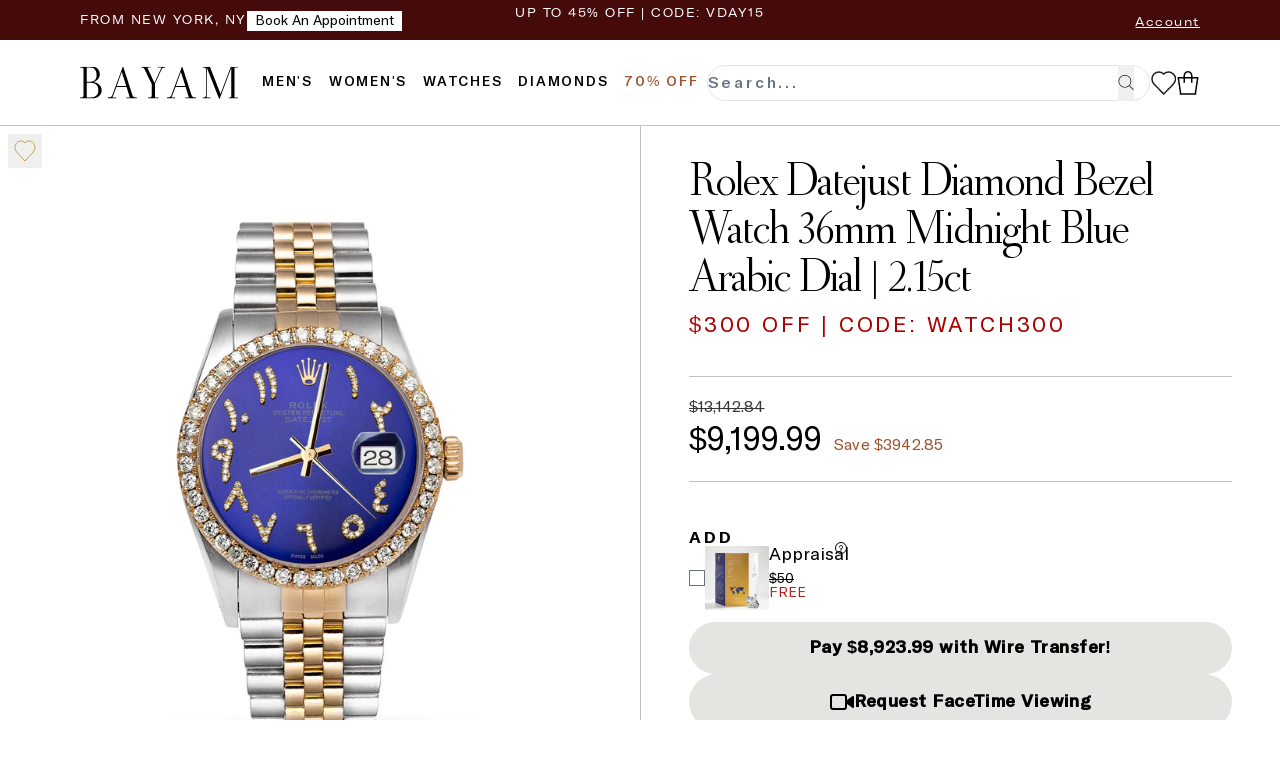

--- FILE ---
content_type: text/html
request_url: https://bayamjewelry.com/products/rolex-datejust-diamond-bezel-watch-36mm-midnight-blue-arabic-dial-2-15ct
body_size: 53754
content:
<!DOCTYPE html><html lang="en"><head><meta charSet="utf-8"/><meta name="viewport" content="width=device-width, initial-scale=1"/><meta name="oke:subscriber_id" content="6e861d31-c46a-4634-8dc8-66e9d52e5e06"/><link rel="icon" href="https://cdn.shopify.com/oxygen-v2/29482/17791/36722/2925474/build/_assets/favicon7-FPCSLTOT.ico" type="image/x-icon"/><title>Rolex Datejust Diamond Bezel Watch 36mm Midnight Blue Arabic Dial | 2.15ct</title><meta name="description" content="Here&#x27;s a Rolex Datejust Diamond Bezel Watch 36mm Midnight Blue Arabic Dial | 2.15ct From Our ROLEX Collection. Shop Now!"/><meta property="site_name" content="bayamjewelry"/><meta property="url" content="bayamjewelry.com"/><meta property="type" content="website"/><meta property="og:url" content="https://bayamjewelry.com/"/><meta property="og:site_name" content="bayamjewelry"/><meta property="og:type" content="website"/><meta property="og:title" content="Rolex Datejust Diamond Bezel Watch 36mm Midnight Blue Arabic Dial | 2.15ct"/><meta property="og:description" content="Here&#x27;s a Rolex Datejust Diamond Bezel Watch 36mm Midnight Blue Arabic Dial | 2.15ct From Our ROLEX Collection. Shop Now!"/><meta property="og:image" content="https://cdn.shopify.com/s/files/1/0146/5152/3136/products/4f29e194-2da8-4e56-be04-5cc56aeb8668.jpg?v=1706044395"/><meta property="og:image:secure_url" description="https://cdn.shopify.com/s/files/1/0146/5152/3136/products/4f29e194-2da8-4e56-be04-5cc56aeb8668.jpg?v=1706044395"/><meta property="twitter:site" content="@bayamjewelry"/><meta property="twitter:card" content="summary_large_image"/><meta property="twitter:title" content="Rolex Datejust Diamond Bezel Watch 36mm Midnight Blue Arabic Dial | 2.15ct"/><meta property="twitter:description" content="Here&#x27;s a Rolex Datejust Diamond Bezel Watch 36mm Midnight Blue Arabic Dial | 2.15ct From Our ROLEX Collection. Shop Now!"/><meta property="twitter:image" content="https://cdn.shopify.com/s/files/1/0146/5152/3136/products/4f29e194-2da8-4e56-be04-5cc56aeb8668.jpg?v=1706044395"/><link rel="canonical" href="https://bayamjewelry.com/products/rolex-datejust-diamond-bezel-watch-36mm-midnight-blue-arabic-dial-2-15ct"/><script type="application/ld+json">{"@context":"http://schema.org","@graph":[{"@type":"Product","@id":"https://bayamjewelry.com/products/rolex-datejust-diamond-bezel-watch-36mm-midnight-blue-arabic-dial-2-15ct","name":"Rolex Datejust Diamond Bezel Watch 36mm Midnight Blue Arabic Dial | 2.15ct","description":"Here's a Datejust Rolex Watch. From our Watches Collection, this 36mm Diamond Midnight Blue Arabic Dial 2.15ct Diamond Bezel Datejust Rolex features Stainless Steel Case and Two-Tone Jubilee bracelet.\r\nProduct Details:Metal: 18K &amp; Stainless SteelCondition: Pre-OwnedMovement: Automatic MovementCarat Weight: 2.15ct Case Diameter/Width: 36mmCrystal: Scratch Resistant SapphireBezel: Aftermarket Diamond BezelDial: Aftermarket Blue DialClasp: Fold Over ClaspThis item comes with an Original Rolex Box and Appraisal Certificate.*We offer a 3-day return policy from date of delivery on any watch purchases. **The item must be unused, tagged, and in the same condition as you received it, with all original packing and certificates. Any item returned without its tag, original packaging, or documentation will be rejected.","color":"Blue","image":"https://cdn.shopify.com/s/files/1/0146/5152/3136/products/4f29e194-2da8-4e56-be04-5cc56aeb8668.jpg?v=1706044395","brand":{"@type":"Brand","name":"rolex"},"sku":"RLX-DJ-136","url":"https://bayamjewelry.com/products/rolex-datejust-diamond-bezel-watch-36mm-midnight-blue-arabic-dial-2-15ct","offers":{"@type":"Offer","price":"9199.99","priceCurrency":"USD","availability":"http://schema.org/InStock","url":"https://bayamjewelry.com/products/rolex-datejust-diamond-bezel-watch-36mm-midnight-blue-arabic-dial-2-15ct","priceValidUntil":"2027-01-30","shippingDetails":{"@type":"OfferShippingDetails","shippingRate":{"@type":"MonetaryAmount","value":0,"currency":"USD"},"shippingDestination":{"@type":"DefinedRegion","addressCountry":"US"},"deliveryTime":{"@type":"ShippingDeliveryTime","handlingTime":{"@type":"QuantitativeValue","minValue":1,"maxValue":2,"unitCode":"DAY"},"transitTime":{"@type":"QuantitativeValue","minValue":1,"maxValue":4,"unitCode":"DAY"}}},"hasMerchantReturnPolicy":{"@type":"MerchantReturnPolicy","applicableCountry":"US","returnPolicyCategory":"https://schema.org/MerchantReturnFiniteReturnWindow","merchantReturnDays":30,"returnMethod":"https://schema.org/ReturnByMail","returnFees":"https://schema.org/FreeReturn"}},"aggregateRating":{"@type":"AggregateRating","ratingValue":4.9,"reviewCount":198}},{"@type":"ImageObject","contentUrl":"https://cdn.shopify.com/s/files/1/0146/5152/3136/products/4f29e194-2da8-4e56-be04-5cc56aeb8668.jpg?v=1706044395","url":"https://bayamjewelry.com/products/rolex-datejust-diamond-bezel-watch-36mm-midnight-blue-arabic-dial-2-15ct","license":"https://bayamjewelry.com/","acquireLicensePage":"https://bayamjewelry.com/","creditText":"Bayam Jewelry","creator":{"@type":"Organization","name":"Bayam Jewelry"},"copyrightNotice":"Bayam Jewelry"},{"@type":"ImageObject","contentUrl":"https://cdn.shopify.com/s/files/1/0146/5152/3136/products/64fed91b-fe7b-4a31-ad25-3dd7385b7177.jpg?v=1735856767","url":"https://bayamjewelry.com/products/rolex-datejust-diamond-bezel-watch-36mm-midnight-blue-arabic-dial-2-15ct","license":"https://bayamjewelry.com/","acquireLicensePage":"https://bayamjewelry.com/","creditText":"Bayam Jewelry","creator":{"@type":"Organization","name":"Bayam Jewelry"},"copyrightNotice":"Bayam Jewelry"},{"@type":"ImageObject","contentUrl":"https://cdn.shopify.com/s/files/1/0146/5152/3136/products/b37b8094-8c01-4271-9585-7ea126a329c2.jpg?v=1735856767","url":"https://bayamjewelry.com/products/rolex-datejust-diamond-bezel-watch-36mm-midnight-blue-arabic-dial-2-15ct","license":"https://bayamjewelry.com/","acquireLicensePage":"https://bayamjewelry.com/","creditText":"Bayam Jewelry","creator":{"@type":"Organization","name":"Bayam Jewelry"},"copyrightNotice":"Bayam Jewelry"},{"@type":"ImageObject","contentUrl":"https://cdn.shopify.com/s/files/1/0146/5152/3136/products/0549675e-e63d-47b4-b0c1-9159efe2a25d.jpg?v=1735856767","url":"https://bayamjewelry.com/products/rolex-datejust-diamond-bezel-watch-36mm-midnight-blue-arabic-dial-2-15ct","license":"https://bayamjewelry.com/","acquireLicensePage":"https://bayamjewelry.com/","creditText":"Bayam Jewelry","creator":{"@type":"Organization","name":"Bayam Jewelry"},"copyrightNotice":"Bayam Jewelry"},{"@type":"ImageObject","contentUrl":"https://cdn.shopify.com/s/files/1/0146/5152/3136/products/f439cc2f-844c-4355-84ea-9ef27d2b5351.jpg?v=1735856767","url":"https://bayamjewelry.com/products/rolex-datejust-diamond-bezel-watch-36mm-midnight-blue-arabic-dial-2-15ct","license":"https://bayamjewelry.com/","acquireLicensePage":"https://bayamjewelry.com/","creditText":"Bayam Jewelry","creator":{"@type":"Organization","name":"Bayam Jewelry"},"copyrightNotice":"Bayam Jewelry"},{"@type":"ImageObject","contentUrl":"https://cdn.shopify.com/s/files/1/0146/5152/3136/products/cd014fe3-64b5-4c0d-a3c8-932bbeb2d712.jpg?v=1706044395","url":"https://bayamjewelry.com/products/rolex-datejust-diamond-bezel-watch-36mm-midnight-blue-arabic-dial-2-15ct","license":"https://bayamjewelry.com/","acquireLicensePage":"https://bayamjewelry.com/","creditText":"Bayam Jewelry","creator":{"@type":"Organization","name":"Bayam Jewelry"},"copyrightNotice":"Bayam Jewelry"},{"@type":"BreadcrumbList","itemListElement":[{"@type":"ListItem","position":1,"item":{"@type":"WebSite","@id":"https://bayamjewelry.com/","name":"Home"}},{"@type":"ListItem","position":2,"item":{"@type":"CollectionPage","@id":"https://bayamjewelry.com/watches","name":"Watches"}},{"@type":"ListItem","position":3,"item":{"@type":"CollectionPage","@id":"https://bayamjewelry.com/collections/rolex-watches","name":"Rolex Watches"}},{"@type":"ListItem","position":4,"item":{"@type":"CollectionPage","@id":"https://bayamjewelry.com/collections/womens-diamond-rolex-watch","name":"Diamond Rolex Watches"}}]}]}</script><link rel="preconnect" href="https://cdn.shopify.com" crossorigin="anonymous"/><link rel="preload" href="https://cdn.shopify.com/oxygen-v2/29482/17791/36722/2925474/build/_assets/GTAmericaTrial-Rg-FRGAKULW.woff2?url" as="font" type="font/woff2" crossorigin="anonymous"/><link rel="preload" href="https://cdn.shopify.com/oxygen-v2/29482/17791/36722/2925474/build/_assets/DidotHeadline-B5MLAPMG.woff2?url" as="font" type="font/woff2" crossorigin="anonymous"/><link rel="stylesheet" href="https://cdn.shopify.com/oxygen-v2/29482/17791/36722/2925474/build/_assets/app-RQMHFSTD.css?url"/><link rel="stylesheet" href="https://cdn.shopify.com/oxygen-v2/29482/17791/36722/2925474/build/_assets/slick-7NG2PMYR.css?url"/><link rel="stylesheet" href="https://cdn.shopify.com/oxygen-v2/29482/17791/36722/2925474/build/_assets/slick-theme-M6KHPEZ4.css?url"/><link rel="stylesheet" href="https://cdn.shopify.com/oxygen-v2/29482/17791/36722/2925474/build/_assets/styles-KWY2AG2A.css?url"/><link rel="preconnect" href="https://shop.app" crossorigin="anonymous"/><script async="" id="kimonix_elements_script" src="https://storage.googleapis.com/kimonix-assets/custom-scripts/bayamjewelry/kimonix_elements.js"></script></head><body style="margin:auto"><script nonce="65a9ca93f8f52cac004c59f748b20a2a" id="oke-reviews-settings" type="application/json">{"subscriberId":"6e861d31-c46a-4634-8dc8-66e9d52e5e06","analyticsSettings":{"isWidgetOnScreenTrackingEnabled":true,"provider":"gtag"},"locale":"en","localeAndVariant":{"code":"en"},"matchCustomerLocale":false,"widgetSettings":{"global":{"dateSettings":{"format":{"type":"relative"}},"hideOkendoBranding":true,"reviewTranslationsMode":"off","showIncentiveIndicator":false,"searchEnginePaginationEnabled":true,"stars":{"backgroundColor":"#E5E5E5","foregroundColor":"#000000","interspace":2,"shape":{"type":"default"},"showBorder":false},"font":{"fontType":"inherit-from-page"}},"homepageCarousel":{"slidesPerPage":{"large":3,"medium":2},"totalSlides":12,"scrollBehaviour":"slide","style":{"showDates":true,"border":{"color":"#E5E5EB","width":{"value":1,"unit":"px"}},"headingFont":{"hasCustomFontSettings":false},"bodyFont":{"hasCustomFontSettings":false},"arrows":{"color":"#676986","size":{"value":24,"unit":"px"},"enabled":true},"avatar":{"backgroundColor":"#E5E5EB","placeholderTextColor":"#2C3E50","size":{"value":48,"unit":"px"},"enabled":true},"media":{"size":{"value":80,"unit":"px"},"imageGap":{"value":4,"unit":"px"},"enabled":true},"stars":{"height":{"value":18,"unit":"px"}},"productImageSize":{"value":48,"unit":"px"},"layout":{"name":"default","reviewDetailsPosition":"below","showProductName":false,"showAttributeBars":false,"showProductVariantName":false,"showProductDetails":"only-when-grouped"},"highlightColor":"#0E7A82","spaceAbove":{"value":20,"unit":"px"},"text":{"primaryColor":"#2C3E50","fontSizeRegular":{"value":14,"unit":"px"},"fontSizeSmall":{"value":12,"unit":"px"},"secondaryColor":"#676986"},"spaceBelow":{"value":20,"unit":"px"}},"defaultSort":"rating desc","autoPlay":false,"truncation":{"bodyMaxLines":4,"enabled":true,"truncateAll":false}},"mediaCarousel":{"minimumImages":1,"linkText":"Read More","autoPlay":false,"slideSize":"medium","arrowPosition":"outside"},"mediaGrid":{"gridStyleDesktop":{"layout":"default-desktop"},"gridStyleMobile":{"layout":"default-mobile"},"showMoreArrow":{"arrowColor":"#676986","enabled":true,"backgroundColor":"#f4f4f6"},"linkText":"Read More","infiniteScroll":false,"gapSize":{"value":10,"unit":"px"}},"questions":{"initialPageSize":6,"loadMorePageSize":6},"reviewsBadge":{"layout":"large","colorScheme":"dark"},"reviewsTab":{"enabled":false},"reviewsWidget":{"tabs":{"reviews":true,"questions":true},"header":{"columnDistribution":"space-between","verticalAlignment":"top","blocks":[{"columnWidth":"one-third","modules":[{"name":"rating-average","layout":"one-line"},{"name":"rating-breakdown","backgroundColor":"#F4F4F6","shadingColor":"#000000","stretchMode":"contain"}],"textAlignment":"left"},{"columnWidth":"two-thirds","modules":[{"name":"recommended"},{"name":"media-carousel","imageGap":{"value":4,"unit":"px"},"imageHeight":{"value":120,"unit":"px"}}],"textAlignment":"left"}]},"style":{"showDates":true,"border":{"color":"#E8E8E1","width":{"value":1,"unit":"px"}},"bodyFont":{"hasCustomFontSettings":false},"headingFont":{"hasCustomFontSettings":false},"filters":{"backgroundColorActive":"#000000","backgroundColor":"#FFFFFF","borderColor":"#000000","borderRadius":{"value":100,"unit":"px"},"borderColorActive":"#000000","textColorActive":"#FFFFFF","textColor":"#000000","searchHighlightColor":"#B2F9E9"},"avatar":{"backgroundColor":"#E5E5EB","placeholderTextColor":"#000000","size":{"value":48,"unit":"px"},"enabled":true},"stars":{"height":{"value":18,"unit":"px"}},"shadingColor":"#F7F7F8","productImageSize":{"value":48,"unit":"px"},"button":{"backgroundColorActive":"#2B2B2B","borderColorHover":"#2B2B2B","backgroundColor":"#111111","borderColor":"#111111","backgroundColorHover":"#2B2B2B","textColorHover":"#FFFFFF","borderRadius":{"value":50,"unit":"px"},"borderWidth":{"value":0,"unit":"px"},"borderColorActive":"#2B2B2B","textColorActive":"#FFFFFF","textColor":"#FFFFFF","font":{"hasCustomFontSettings":false}},"highlightColor":"#000000","spaceAbove":{"value":60,"unit":"px"},"text":{"primaryColor":"#000000","fontSizeRegular":{"value":1,"unit":"em"},"fontSizeLarge":{"value":1.1,"unit":"em"},"fontSizeSmall":{"value":0.9,"unit":"em"},"secondaryColor":"#000000"},"spaceBelow":{"value":30,"unit":"px"},"attributeBar":{"style":"default","backgroundColor":"#D3D4DD","shadingColor":"#9A9DB1","markerColor":"#000000"}},"showWhenEmpty":true,"reviews":{"list":{"layout":{"collapseReviewerDetails":false,"columnAmount":4,"name":"default","showAttributeBars":false,"borderStyle":"full","showProductVariantName":false,"showProductDetails":"only-when-grouped"},"initialPageSize":5,"media":{"layout":"thumbnail","size":{"value":200,"unit":"px"},"imageGap":{"value":4,"unit":"px"}},"truncation":{"bodyMaxLines":4,"truncateAll":false,"enabled":true},"loadMorePageSize":5},"controls":{"filterMode":"closed","defaultSort":"has_media desc","writeReviewButtonEnabled":true,"freeTextSearchEnabled":false}}},"starRatings":{"showWhenEmpty":false,"clickBehavior":"scroll-to-widget","style":{"text":{"content":"review-count","style":"number-and-text","brackets":false},"spaceAbove":{"value":0,"unit":"px"},"singleStar":false,"spaceBelow":{"value":0,"unit":"px"},"height":{"value":18,"unit":"px"}}}},"features":{"attributeFiltersEnabled":true,"recorderPlusEnabled":true,"recorderQandaPlusEnabled":true,"reviewsKeywordsEnabled":true}}</script><style nonce="65a9ca93f8f52cac004c59f748b20a2a" id="oke-css-vars">:root{--oke-widget-spaceAbove:60px;--oke-widget-spaceBelow:30px;--oke-starRating-spaceAbove:0;--oke-starRating-spaceBelow:0;--oke-button-backgroundColor:#111;--oke-button-backgroundColorHover:#2b2b2b;--oke-button-backgroundColorActive:#2b2b2b;--oke-button-textColor:#fff;--oke-button-textColorHover:#fff;--oke-button-textColorActive:#fff;--oke-button-borderColor:#111;--oke-button-borderColorHover:#2b2b2b;--oke-button-borderColorActive:#2b2b2b;--oke-button-borderRadius:50px;--oke-button-borderWidth:0;--oke-button-fontWeight:700;--oke-button-fontSize:var(--oke-text-regular,14px);--oke-button-fontFamily:inherit;--oke-border-color:#e8e8e1;--oke-border-width:1px;--oke-text-primaryColor:#000;--oke-text-secondaryColor:#000;--oke-text-small:.9em;--oke-text-regular:1em;--oke-text-large:1.1em;--oke-text-fontFamily:inherit;--oke-avatar-size:48px;--oke-avatar-backgroundColor:#e5e5eb;--oke-avatar-placeholderTextColor:#000;--oke-highlightColor:#000;--oke-shadingColor:#f7f7f8;--oke-productImageSize:48px;--oke-attributeBar-shadingColor:#9a9db1;--oke-attributeBar-borderColor:undefined;--oke-attributeBar-backgroundColor:#d3d4dd;--oke-attributeBar-markerColor:#000;--oke-filter-backgroundColor:#fff;--oke-filter-backgroundColorActive:#000;--oke-filter-borderColor:#000;--oke-filter-borderColorActive:#000;--oke-filter-textColor:#000;--oke-filter-textColorActive:#fff;--oke-filter-borderRadius:100px;--oke-filter-searchHighlightColor:#b2f9e9;--oke-mediaGrid-chevronColor:#676986;--oke-stars-foregroundColor:#000;--oke-stars-backgroundColor:#e5e5e5;--oke-stars-borderWidth:0}.oke-w,oke-modal{--oke-title-fontWeight:600;--oke-title-fontSize:var(--oke-text-regular,14px);--oke-title-fontFamily:inherit;--oke-bodyText-fontWeight:400;--oke-bodyText-fontSize:var(--oke-text-regular,14px);--oke-bodyText-fontFamily:inherit}</style><style nonce="65a9ca93f8f52cac004c59f748b20a2a" id="oke-reviews-custom-css">.product-single__meta [data-oke-star-rating]{margin-bottom:-15px}.product-single__meta .okeReviews.oke-sr{line-height:1}div.okeReviews[data-oke-container].oke-w{max-width:unset}div.okeReviews[data-oke-container] .oke-reviewContent-body p,div.okeReviews[data-oke-container] .oke-product-details-title,div.okeReviews[data-oke-container] .oke-product-details-name{color:var(--oke-text-primaryColor)}div.okeReviews[data-oke-container] .oke-reviewContent-body p{font-size:16.56px;line-height:1.4}div.okeReviews[data-oke-container] .oke-avatar-placeholder{color:var(--oke-avatar-placeholderTextColor)}div.okeReviews[data-oke-container] .oke-button:not(.oke-is-loading):not(.oke-is-active):hover{box-shadow:none}div.okeReviews[data-oke-container] .oke-button{font-size:14px;letter-spacing:.3em;overflow:hidden;text-transform:uppercase}div.okeReviews[data-oke-container] .oke-is-small .oke-button{font-size:13px}div.okeReviews[data-oke-container] .oke-button::after{content:"";position:absolute;top:0;left:150%;width:200%;height:100%;transform:skewX(-20deg);background-image:linear-gradient(90deg,transparent,hsla(0,0%,100%,.25),transparent)}div.okeReviews[data-oke-container] .oke-button:hover::after{animation:shine .75s cubic-bezier(.01,.56,1,1)}div.okeReviews[data-oke-container] .oke-is-small .oke-w-reviews-filterToggle{width:100%;margin-bottom:10px}div.okeReviews[data-oke-container] .oke-is-small .oke-w-reviews-writeReview,div.okeReviews[data-oke-container] .oke-is-small .oke-w-writeReview.oke-button{width:100%}div.okeReviews[data-oke-container] .oke-w-reviews-controls{flex-wrap:wrap}div.okeReviews[data-oke-container] .oke-w-reviews-count{padding-right:1em}div.okeReviews[data-oke-container] .oke-select{background-size:initial}div.okeReviews[data-oke-container] .oke-sortSelect-label{margin-right:0;text-transform:unset;letter-spacing:initial;font-size:var(--oke-text-small)}div.okeReviews[data-oke-container] .oke-reviewContent-title{color:#000;font-weight:400;line-height:1;font-size:1.2em}div.okeReviews[data-oke-container] .oke-helpful-vote-counter,div.okeReviews[data-oke-container] .oke-helpful-vote-button{line-height:initial}div.okeReviews[data-oke-container] .oke-qw-question-main-body{font-weight:400}div.okeReviews[data-oke-container] .oke-helpful{display:none}</style><script nonce="65a9ca93f8f52cac004c59f748b20a2a">/*!
 * 0.83.18 - 2026-01-27T02:58:23.008Z
 * Copyright (c) 2026 Okendo Pty Ltd
 * 
 */(function(e){function l(l){for(var o,a,t=l[0],r=l[1],d=0,i=[];d<t.length;d++)a=t[d],Object.prototype.hasOwnProperty.call(s,a)&&s[a]&&i.push(s[a][0]),s[a]=0;for(o in r)Object.prototype.hasOwnProperty.call(r,o)&&(e[o]=r[o]);c&&c(l);while(i.length)i.shift()()}var o={},a={app:0},s={app:0};function t(e){return r.p+"js/"+({"modules/okendo-metafield-star-rating-utils":"modules/okendo-metafield-star-rating-utils","okendo-reviews-core":"okendo-reviews-core","modules/okendo-reviews-settings":"modules/okendo-reviews-settings","okendo-reviews-styles":"okendo-reviews-styles","okendo-reviews-translation":"okendo-reviews-translation","modules/okendo-widget-init":"modules/okendo-widget-init","locales/locale-cs-js":"locales/locale-cs-js","locales/locale-da-js":"locales/locale-da-js","locales/locale-de-formal-js":"locales/locale-de-formal-js","locales/locale-de-informal-js":"locales/locale-de-informal-js","locales/locale-de-js":"locales/locale-de-js","locales/locale-el-js":"locales/locale-el-js","locales/locale-es-js":"locales/locale-es-js","locales/locale-fi-js":"locales/locale-fi-js","locales/locale-fr-js":"locales/locale-fr-js","locales/locale-hr-js":"locales/locale-hr-js","locales/locale-hu-js":"locales/locale-hu-js","locales/locale-id-js":"locales/locale-id-js","locales/locale-it-js":"locales/locale-it-js","locales/locale-ja-js":"locales/locale-ja-js","locales/locale-ko-js":"locales/locale-ko-js","locales/locale-nl-js":"locales/locale-nl-js","locales/locale-no-js":"locales/locale-no-js","locales/locale-pl-js":"locales/locale-pl-js","locales/locale-pt-js":"locales/locale-pt-js","locales/locale-ro-js":"locales/locale-ro-js","locales/locale-ru-js":"locales/locale-ru-js","locales/locale-sk-js":"locales/locale-sk-js","locales/locale-sl-js":"locales/locale-sl-js","locales/locale-sv-js":"locales/locale-sv-js","locales/locale-th-js":"locales/locale-th-js","locales/locale-tr-js":"locales/locale-tr-js","locales/locale-uk-js":"locales/locale-uk-js","locales/locale-vi-js":"locales/locale-vi-js","locales/locale-zh-tw-js":"locales/locale-zh-tw-js","modules/all-reviews-modal":"modules/all-reviews-modal","modules/okendo-media-grid":"modules/okendo-media-grid","modules/okendo-questions-widget":"modules/okendo-questions-widget","modules/okendo-reviews-badge":"modules/okendo-reviews-badge","modules/okendo-reviews-keywords":"modules/okendo-reviews-keywords","modules/okendo-reviews-tab":"modules/okendo-reviews-tab","modules/okendo-star-rating":"modules/okendo-star-rating","modules/okendo-widget":"modules/okendo-widget","okendo-reviews-lib":"okendo-reviews-lib","modules/media-modal":"modules/media-modal","modules/okendo-homepage-carousel":"modules/okendo-homepage-carousel","modules/okendo-media-carousel":"modules/okendo-media-carousel","modules/okendo-reviews-summary":"modules/okendo-reviews-summary","modules/media-overlay":"modules/media-overlay","modules/media-thumbnail":"modules/media-thumbnail","modules/questions":"modules/questions","modules/large-badge":"modules/large-badge","modules/minimal-badge":"modules/minimal-badge","modules/shared-components":"modules/shared-components","modules/small-badge":"modules/small-badge","modules/widget":"modules/widget","modules/review-basic-content":"modules/review-basic-content","modules/review-carousel-shared":"modules/review-carousel-shared","review-templates/card-default":"review-templates/card-default","review-templates/card-featured-media":"review-templates/card-featured-media","review-templates/card-minimal-centered":"review-templates/card-minimal-centered","review-templates/card-testimonial":"review-templates/card-testimonial","modules/tooltip":"modules/tooltip","modules/avatar":"modules/avatar","modules/helpful-voting":"modules/helpful-voting","header-modules/attributes":"header-modules/attributes","header-modules/media-carousel":"header-modules/media-carousel","header-modules/media-grid":"header-modules/media-grid","header-modules/rating-average":"header-modules/rating-average","header-modules/rating-breakdown":"header-modules/rating-breakdown","header-modules/recommends":"header-modules/recommends","header-modules/reviews-keywords":"header-modules/reviews-keywords","header-modules/reviews-summary":"header-modules/reviews-summary","modules/filters":"modules/filters","review-list/carousel":"review-list/carousel","review-list/default":"review-list/default","review-list/masonry":"review-list/masonry","modules/reviewer":"modules/reviewer","modules/media-collage":"modules/media-collage","modules/media-strip":"modules/media-strip","modules/reviewer-achievements":"modules/reviewer-achievements","modules/attributes":"modules/attributes","modules/show-more-button":"modules/show-more-button","modules/media-carousel":"modules/media-carousel","review-templates/default":"review-templates/default","review-templates/minimal":"review-templates/minimal","review-templates/split":"review-templates/split","modules/flag":"modules/flag","attribute-bars/bar-blocks":"attribute-bars/bar-blocks","attribute-bars/bar-classic":"attribute-bars/bar-classic","attribute-bars/bar-default":"attribute-bars/bar-default","attribute-bars/bar-outlined":"attribute-bars/bar-outlined","attribute-bars/bar-rounded":"attribute-bars/bar-rounded"}[e]||e)+"."+{"modules/okendo-metafield-star-rating-utils":"4db3377f","okendo-reviews-core":"84d23785","modules/okendo-reviews-settings":"d4079bc4","okendo-reviews-styles":"35ef0117","okendo-reviews-translation":"c0fa6869","modules/okendo-widget-init":"2c86f068","locales/locale-cs-js":"91c87309","locales/locale-da-js":"7377cd63","locales/locale-de-formal-js":"45192c9a","locales/locale-de-informal-js":"a0d49c1d","locales/locale-de-js":"485b9166","locales/locale-el-js":"55e09e53","locales/locale-es-js":"0028085b","locales/locale-fi-js":"87d1e991","locales/locale-fr-js":"d69e2b11","locales/locale-hr-js":"fb2d4a2b","locales/locale-hu-js":"67693778","locales/locale-id-js":"4117e31b","locales/locale-it-js":"417535cf","locales/locale-ja-js":"7d99c61b","locales/locale-ko-js":"7b471470","locales/locale-nl-js":"2ba49ef7","locales/locale-no-js":"954796de","locales/locale-pl-js":"e6d3fce2","locales/locale-pt-js":"16aac51d","locales/locale-ro-js":"836922d1","locales/locale-ru-js":"1a22c5e2","locales/locale-sk-js":"9c8f32b8","locales/locale-sl-js":"42d5d089","locales/locale-sv-js":"6b9eabd4","locales/locale-th-js":"f413f857","locales/locale-tr-js":"8c77f708","locales/locale-uk-js":"d90d925e","locales/locale-vi-js":"d4ce4aa3","locales/locale-zh-tw-js":"db5fb0c2","modules/all-reviews-modal":"726d9ad6","modules/okendo-media-grid":"2d14e63a","modules/okendo-questions-widget":"7800e084","modules/okendo-reviews-badge":"b5d412de","modules/okendo-reviews-keywords":"f8051d64","modules/okendo-reviews-tab":"bed04935","modules/okendo-star-rating":"fb312277","modules/okendo-widget":"11c2e344","okendo-reviews-lib":"74a14cd7","modules/media-modal":"4b82971e","modules/okendo-homepage-carousel":"e46e57a2","modules/okendo-media-carousel":"3f721210","modules/okendo-reviews-summary":"f51e4acc","modules/media-overlay":"5329ed99","modules/media-thumbnail":"67d146f6","modules/questions":"01521494","modules/large-badge":"f75bb9ad","modules/minimal-badge":"a3d15b45","modules/shared-components":"7540c780","modules/small-badge":"86ed5146","modules/widget":"fdf8e4b8","modules/review-basic-content":"3acdae0a","modules/review-carousel-shared":"022309aa","review-templates/card-default":"9264a1a3","review-templates/card-featured-media":"36d47667","review-templates/card-minimal-centered":"8f12f190","review-templates/card-testimonial":"f3c8069c","modules/tooltip":"3f172b9a","modules/avatar":"ce722f55","modules/helpful-voting":"534d9c0b","header-modules/attributes":"04c90701","header-modules/media-carousel":"ca2481f4","header-modules/media-grid":"cf3963e0","header-modules/rating-average":"630c14bb","header-modules/rating-breakdown":"f8999fbc","header-modules/recommends":"26d6586f","header-modules/reviews-keywords":"14b7792a","header-modules/reviews-summary":"acc2cf2c","modules/filters":"8ab03d2b","review-list/carousel":"2e11390f","review-list/default":"818c0517","review-list/masonry":"0ce25155","modules/reviewer":"91097dd7","modules/media-collage":"e3672092","modules/media-strip":"7cd15e7e","modules/reviewer-achievements":"7586db2f","modules/attributes":"77ff6b0b","modules/show-more-button":"9cabc749","modules/media-carousel":"1bc1671c","review-templates/default":"b1843d60","review-templates/minimal":"c8ba16b2","review-templates/split":"e5ba8742","modules/flag":"f625dcec","attribute-bars/bar-blocks":"e8df1f27","attribute-bars/bar-classic":"2fb92c34","attribute-bars/bar-default":"eaa310d9","attribute-bars/bar-outlined":"7120e9e1","attribute-bars/bar-rounded":"bf8f8834"}[e]+".js"}function r(l){if(o[l])return o[l].exports;var a=o[l]={i:l,l:!1,exports:{}};return e[l].call(a.exports,a,a.exports,r),a.l=!0,a.exports}r.e=function(e){var l=[],o={"okendo-reviews-styles":1,"modules/all-reviews-modal":1,"modules/okendo-media-grid":1,"modules/okendo-questions-widget":1,"modules/okendo-reviews-badge":1,"modules/okendo-reviews-keywords":1,"modules/okendo-reviews-tab":1,"modules/okendo-star-rating":1,"modules/okendo-widget":1,"okendo-reviews-lib":1,"modules/media-modal":1,"modules/okendo-homepage-carousel":1,"modules/okendo-media-carousel":1,"modules/okendo-reviews-summary":1,"modules/media-overlay":1,"modules/media-thumbnail":1,"modules/questions":1,"modules/large-badge":1,"modules/shared-components":1,"modules/small-badge":1,"modules/widget":1,"modules/review-basic-content":1,"modules/review-carousel-shared":1,"review-templates/card-default":1,"review-templates/card-featured-media":1,"review-templates/card-minimal-centered":1,"review-templates/card-testimonial":1,"modules/tooltip":1,"modules/avatar":1,"modules/helpful-voting":1,"header-modules/attributes":1,"header-modules/media-carousel":1,"header-modules/media-grid":1,"header-modules/rating-average":1,"header-modules/rating-breakdown":1,"header-modules/recommends":1,"header-modules/reviews-keywords":1,"header-modules/reviews-summary":1,"modules/filters":1,"review-list/carousel":1,"review-list/default":1,"review-list/masonry":1,"modules/reviewer":1,"modules/media-collage":1,"modules/media-strip":1,"modules/reviewer-achievements":1,"modules/attributes":1,"modules/show-more-button":1,"modules/media-carousel":1,"review-templates/default":1,"review-templates/minimal":1,"review-templates/split":1,"modules/flag":1,"attribute-bars/bar-blocks":1,"attribute-bars/bar-classic":1,"attribute-bars/bar-default":1,"attribute-bars/bar-outlined":1,"attribute-bars/bar-rounded":1};a[e]?l.push(a[e]):0!==a[e]&&o[e]&&l.push(a[e]=new Promise((function(l,o){for(var s="css/"+({"modules/okendo-metafield-star-rating-utils":"modules/okendo-metafield-star-rating-utils","okendo-reviews-core":"okendo-reviews-core","modules/okendo-reviews-settings":"modules/okendo-reviews-settings","okendo-reviews-styles":"okendo-reviews-styles","okendo-reviews-translation":"okendo-reviews-translation","modules/okendo-widget-init":"modules/okendo-widget-init","locales/locale-cs-js":"locales/locale-cs-js","locales/locale-da-js":"locales/locale-da-js","locales/locale-de-formal-js":"locales/locale-de-formal-js","locales/locale-de-informal-js":"locales/locale-de-informal-js","locales/locale-de-js":"locales/locale-de-js","locales/locale-el-js":"locales/locale-el-js","locales/locale-es-js":"locales/locale-es-js","locales/locale-fi-js":"locales/locale-fi-js","locales/locale-fr-js":"locales/locale-fr-js","locales/locale-hr-js":"locales/locale-hr-js","locales/locale-hu-js":"locales/locale-hu-js","locales/locale-id-js":"locales/locale-id-js","locales/locale-it-js":"locales/locale-it-js","locales/locale-ja-js":"locales/locale-ja-js","locales/locale-ko-js":"locales/locale-ko-js","locales/locale-nl-js":"locales/locale-nl-js","locales/locale-no-js":"locales/locale-no-js","locales/locale-pl-js":"locales/locale-pl-js","locales/locale-pt-js":"locales/locale-pt-js","locales/locale-ro-js":"locales/locale-ro-js","locales/locale-ru-js":"locales/locale-ru-js","locales/locale-sk-js":"locales/locale-sk-js","locales/locale-sl-js":"locales/locale-sl-js","locales/locale-sv-js":"locales/locale-sv-js","locales/locale-th-js":"locales/locale-th-js","locales/locale-tr-js":"locales/locale-tr-js","locales/locale-uk-js":"locales/locale-uk-js","locales/locale-vi-js":"locales/locale-vi-js","locales/locale-zh-tw-js":"locales/locale-zh-tw-js","modules/all-reviews-modal":"modules/all-reviews-modal","modules/okendo-media-grid":"modules/okendo-media-grid","modules/okendo-questions-widget":"modules/okendo-questions-widget","modules/okendo-reviews-badge":"modules/okendo-reviews-badge","modules/okendo-reviews-keywords":"modules/okendo-reviews-keywords","modules/okendo-reviews-tab":"modules/okendo-reviews-tab","modules/okendo-star-rating":"modules/okendo-star-rating","modules/okendo-widget":"modules/okendo-widget","okendo-reviews-lib":"okendo-reviews-lib","modules/media-modal":"modules/media-modal","modules/okendo-homepage-carousel":"modules/okendo-homepage-carousel","modules/okendo-media-carousel":"modules/okendo-media-carousel","modules/okendo-reviews-summary":"modules/okendo-reviews-summary","modules/media-overlay":"modules/media-overlay","modules/media-thumbnail":"modules/media-thumbnail","modules/questions":"modules/questions","modules/large-badge":"modules/large-badge","modules/minimal-badge":"modules/minimal-badge","modules/shared-components":"modules/shared-components","modules/small-badge":"modules/small-badge","modules/widget":"modules/widget","modules/review-basic-content":"modules/review-basic-content","modules/review-carousel-shared":"modules/review-carousel-shared","review-templates/card-default":"review-templates/card-default","review-templates/card-featured-media":"review-templates/card-featured-media","review-templates/card-minimal-centered":"review-templates/card-minimal-centered","review-templates/card-testimonial":"review-templates/card-testimonial","modules/tooltip":"modules/tooltip","modules/avatar":"modules/avatar","modules/helpful-voting":"modules/helpful-voting","header-modules/attributes":"header-modules/attributes","header-modules/media-carousel":"header-modules/media-carousel","header-modules/media-grid":"header-modules/media-grid","header-modules/rating-average":"header-modules/rating-average","header-modules/rating-breakdown":"header-modules/rating-breakdown","header-modules/recommends":"header-modules/recommends","header-modules/reviews-keywords":"header-modules/reviews-keywords","header-modules/reviews-summary":"header-modules/reviews-summary","modules/filters":"modules/filters","review-list/carousel":"review-list/carousel","review-list/default":"review-list/default","review-list/masonry":"review-list/masonry","modules/reviewer":"modules/reviewer","modules/media-collage":"modules/media-collage","modules/media-strip":"modules/media-strip","modules/reviewer-achievements":"modules/reviewer-achievements","modules/attributes":"modules/attributes","modules/show-more-button":"modules/show-more-button","modules/media-carousel":"modules/media-carousel","review-templates/default":"review-templates/default","review-templates/minimal":"review-templates/minimal","review-templates/split":"review-templates/split","modules/flag":"modules/flag","attribute-bars/bar-blocks":"attribute-bars/bar-blocks","attribute-bars/bar-classic":"attribute-bars/bar-classic","attribute-bars/bar-default":"attribute-bars/bar-default","attribute-bars/bar-outlined":"attribute-bars/bar-outlined","attribute-bars/bar-rounded":"attribute-bars/bar-rounded"}[e]||e)+"."+{"modules/okendo-metafield-star-rating-utils":"31d6cfe0","okendo-reviews-core":"31d6cfe0","modules/okendo-reviews-settings":"31d6cfe0","okendo-reviews-styles":"18e725f4","okendo-reviews-translation":"31d6cfe0","modules/okendo-widget-init":"31d6cfe0","locales/locale-cs-js":"31d6cfe0","locales/locale-da-js":"31d6cfe0","locales/locale-de-formal-js":"31d6cfe0","locales/locale-de-informal-js":"31d6cfe0","locales/locale-de-js":"31d6cfe0","locales/locale-el-js":"31d6cfe0","locales/locale-es-js":"31d6cfe0","locales/locale-fi-js":"31d6cfe0","locales/locale-fr-js":"31d6cfe0","locales/locale-hr-js":"31d6cfe0","locales/locale-hu-js":"31d6cfe0","locales/locale-id-js":"31d6cfe0","locales/locale-it-js":"31d6cfe0","locales/locale-ja-js":"31d6cfe0","locales/locale-ko-js":"31d6cfe0","locales/locale-nl-js":"31d6cfe0","locales/locale-no-js":"31d6cfe0","locales/locale-pl-js":"31d6cfe0","locales/locale-pt-js":"31d6cfe0","locales/locale-ro-js":"31d6cfe0","locales/locale-ru-js":"31d6cfe0","locales/locale-sk-js":"31d6cfe0","locales/locale-sl-js":"31d6cfe0","locales/locale-sv-js":"31d6cfe0","locales/locale-th-js":"31d6cfe0","locales/locale-tr-js":"31d6cfe0","locales/locale-uk-js":"31d6cfe0","locales/locale-vi-js":"31d6cfe0","locales/locale-zh-tw-js":"31d6cfe0","modules/all-reviews-modal":"54d8a81e","modules/okendo-media-grid":"72811230","modules/okendo-questions-widget":"2be887fe","modules/okendo-reviews-badge":"987b84e6","modules/okendo-reviews-keywords":"0942444f","modules/okendo-reviews-tab":"dd9f4ebe","modules/okendo-star-rating":"4cb378a8","modules/okendo-widget":"6aeb18ae","okendo-reviews-lib":"65939eaa","modules/media-modal":"9679e86c","modules/okendo-homepage-carousel":"ca9ce1d9","modules/okendo-media-carousel":"2693e964","modules/okendo-reviews-summary":"a0c9d7d6","modules/media-overlay":"730e835a","modules/media-thumbnail":"2cd8dd9f","modules/questions":"f1d3564b","modules/large-badge":"9ee07b0a","modules/minimal-badge":"31d6cfe0","modules/shared-components":"d6924fbf","modules/small-badge":"5678834d","modules/widget":"cb383169","modules/review-basic-content":"68f28100","modules/review-carousel-shared":"4d26166f","review-templates/card-default":"78ed975a","review-templates/card-featured-media":"6ef99b1b","review-templates/card-minimal-centered":"b80d514b","review-templates/card-testimonial":"2c1bbd02","modules/tooltip":"ea8fe98f","modules/avatar":"89663c87","modules/helpful-voting":"47319e5d","header-modules/attributes":"7cf57481","header-modules/media-carousel":"e353b48e","header-modules/media-grid":"a67981f4","header-modules/rating-average":"6f2ee529","header-modules/rating-breakdown":"a108ab46","header-modules/recommends":"826afd09","header-modules/reviews-keywords":"d134dcfc","header-modules/reviews-summary":"bc0924f4","modules/filters":"b3764b03","review-list/carousel":"45ee74bf","review-list/default":"f346f6a0","review-list/masonry":"0e5de697","modules/reviewer":"05892934","modules/media-collage":"ab84d4e1","modules/media-strip":"a82a8d33","modules/reviewer-achievements":"19fae041","modules/attributes":"9a58c98a","modules/show-more-button":"36160e9f","modules/media-carousel":"50d40644","review-templates/default":"32c6f91c","review-templates/minimal":"bd27b3ef","review-templates/split":"a4035c0a","modules/flag":"143bbb7e","attribute-bars/bar-blocks":"6ee392a5","attribute-bars/bar-classic":"1dd8f253","attribute-bars/bar-default":"9a29e91c","attribute-bars/bar-outlined":"ec73b484","attribute-bars/bar-rounded":"2793cccc"}[e]+".css",t=r.p+s,d=document.getElementsByTagName("link"),i=0;i<d.length;i++){var n=d[i],c=n.getAttribute("data-href")||n.getAttribute("href");if("stylesheet"===n.rel&&(c===s||c===t))return l()}var u=document.getElementsByTagName("style");for(i=0;i<u.length;i++){n=u[i],c=n.getAttribute("data-href");if(c===s||c===t)return l()}var m=document.createElement("link");m.rel="stylesheet",m.type="text/css",m.onload=l,m.onerror=function(l){var s=l&&l.target&&l.target.src||t,r=new Error("Loading CSS chunk "+e+" failed.\n("+s+")");r.code="CSS_CHUNK_LOAD_FAILED",r.request=s,delete a[e],m.parentNode.removeChild(m),o(r)},m.href=t;var f=document.getElementsByTagName("head")[0];f.appendChild(m)})).then((function(){a[e]=0})));var d=s[e];if(0!==d)if(d)l.push(d[2]);else{var i=new Promise((function(l,o){d=s[e]=[l,o]}));l.push(d[2]=i);var n,c=document.createElement("script");c.charset="utf-8",c.timeout=120,r.nc&&c.setAttribute("nonce",r.nc),c.src=t(e);var u=new Error;n=function(l){c.onerror=c.onload=null,clearTimeout(m);var o=s[e];if(0!==o){if(o){var a=l&&("load"===l.type?"missing":l.type),t=l&&l.target&&l.target.src;u.message="Loading chunk "+e+" failed.\n("+a+": "+t+")",u.name="ChunkLoadError",u.type=a,u.request=t,o[1](u)}s[e]=void 0}};var m=setTimeout((function(){n({type:"timeout",target:c})}),12e4);c.onerror=c.onload=n,document.head.appendChild(c)}return Promise.all(l)},r.m=e,r.c=o,r.d=function(e,l,o){r.o(e,l)||Object.defineProperty(e,l,{enumerable:!0,get:o})},r.r=function(e){"undefined"!==typeof Symbol&&Symbol.toStringTag&&Object.defineProperty(e,Symbol.toStringTag,{value:"Module"}),Object.defineProperty(e,"__esModule",{value:!0})},r.t=function(e,l){if(1&l&&(e=r(e)),8&l)return e;if(4&l&&"object"===typeof e&&e&&e.__esModule)return e;var o=Object.create(null);if(r.r(o),Object.defineProperty(o,"default",{enumerable:!0,value:e}),2&l&&"string"!=typeof e)for(var a in e)r.d(o,a,function(l){return e[l]}.bind(null,a));return o},r.n=function(e){var l=e&&e.__esModule?function(){return e["default"]}:function(){return e};return r.d(l,"a",l),l},r.o=function(e,l){return Object.prototype.hasOwnProperty.call(e,l)},r.p="https://d3hw6dc1ow8pp2.cloudfront.net/reviews-widget-plus/",r.oe=function(e){throw console.error(e),e};var d=window["wpJsonpOkeReviews"]=window["wpJsonpOkeReviews"]||[],i=d.push.bind(d);d.push=l,d=d.slice();for(var n=0;n<d.length;n++)l(d[n]);var c=i;r(r.s="cd49")})({"02e8":function(e,l,o){"use strict";var a=o("6f27");l["a"]={widgetSelector:"[data-oke-widget]",async areStarRatingsClickable(e){const l=await this.getClickTargetSelector(e);return!!l&&!!document.querySelector(l)},async getClickTargetSelector(e){let l;if(e)l=e;else{const{default:e}=await Promise.all([o.e("okendo-reviews-core"),o.e("modules/okendo-reviews-settings")]).then(o.bind(null,"7c19"));l=e.widgetSettings.starRatings}if("none"!==l.clickBehavior)return"scroll-to-id"===l.clickBehavior&&l.scrollTargetId&&document.querySelector("#"+l.scrollTargetId)?"#"+l.scrollTargetId:this.widgetSelector},async scrollToElement(e){var l;const o=await this.getClickTargetSelector();if(e&&o){let s=document.querySelector(o);s&&s.firstElementChild&&(s=s.firstElementChild);const t="true"===e.dataset.okeScrollDisabled;s&&(null===(l=e.firstElementChild)||void 0===l?void 0:l.classList.contains("oke-is-clickable"))&&!t&&(a["a"].smoothScrollTo(s),s.focus())}}}},"0625":function(e,l,o){"use strict";o.d(l,"a",(function(){return a}));const a={apiBaseUrl:"https://api.okendo.io/v1",dynamicTranscodedMediaBaseUrl:"https://d3g5hqndtiniji.cloudfront.net",appBaseUrl:"https://reviews.okendo.io",recorderPlusBaseUrl:"https://okendo.reviews"}},"342a":function(e,l,o){"use strict";var a=o("a8f8");l["a"]={getCustomerLocaleFromShopify(e){var l;if(null===e||void 0===e?void 0:e.matchCustomerLocale)return Object(a["getLocale"])(null===(l=window.Shopify)||void 0===l?void 0:l.locale)},isTranslationDisabled(e){return!!(e.okeInAngularAdminPreview||e.okeInEmbeddedAdminPreview||e.okeInShopifyThemeCustomizer)},supportedLocaleCodesLowerCase(){return a["allLocalesWithAliases"].map(e=>e.toLowerCase())},supportedSourceLocaleCodesLowerCase(){return a["awsSupportedLocaleCodes"].map(e=>e.toLowerCase())}}},"522e":function(e,l,o){"use strict";o.d(l,"a",(function(){return a}));const a={get:(e,l)=>(l?fetch(e,l):fetch(e)).then(e=>e.json()),post:(e,l)=>fetch(e,{method:"POST",body:JSON.stringify(l)}).then(e=>e.json())}},"6f27":function(e,l,o){"use strict";let a;const s=(e,l)=>{if("HTML"===e.nodeName)return-l;const o=e.getBoundingClientRect().top,a=parseInt((window.getComputedStyle(e).scrollMarginTop||0).toString(),10);return o+l-a};function t(e){return e<.5?4*e*e*e:(e-1)*(2*e-2)*(2*e-2)+1}l["a"]={smoothScrollTo(e,l=-48){const o=500;a||(a=window.requestAnimationFrame||function(e){window.setTimeout(e,16)});const r=window.pageYOffset;let d=s(e,r);d+=l;const i=Date.now(),n=t,c=()=>{const e=Date.now()-i;let l=d;e<o&&(l=r+(d-r)*n(e/o),a(c)),window.scrollTo(0,l)};c()},bindScrollEventForElements(e){e.forEach(e=>{const l=e.getAttribute("data-oke-scroll-target");if(!l)return;const o=document.querySelector(l);o&&(e.addEventListener("click",()=>this.smoothScrollTo(o)),e.style.cursor="pointer")})}}},"88a3":function(e,l,o){"use strict";l["a"]={addOrUpdateTargetBlock(e,l,o,a="innerHTML",s="head"){if(!o)return;const t=document.querySelector(s),r=t.querySelector("#"+l);if(r)r[a]=o;else{const s=document.createElement(e);s.id=l,t.prepend(s),s[a]=o}},getFocusableElements(e,l){if(e){const o=["button","a","input","select","textarea","[tabindex]"],a=l?o:o.map(e=>e+':not([tabindex="-1"])');return Array.from(e.querySelectorAll(a.join(",")))}},getFirstFocusable(e){if(e){const l=this.getFocusableElements(e);if(null===l||void 0===l?void 0:l.length)return l[0]}},sanitiseControlId(e){if(!(null===e||void 0===e?void 0:e.length))return;const l=/[^\p{L}\p{N}-]+/gu,o=/^[-]+|[-]+$/gu,a=/^[^\p{L}]+/u,s=e.toLowerCase().replace(l,"-");return s.replace(o,"").replace(a,"id-")}}},a8f8:function(e,l,o){"use strict";var a=this&&this.__createBinding||(Object.create?function(e,l,o,a){void 0===a&&(a=o);var s=Object.getOwnPropertyDescriptor(l,o);s&&!("get"in s?!l.__esModule:s.writable||s.configurable)||(s={enumerable:!0,get:function(){return l[o]}}),Object.defineProperty(e,a,s)}:function(e,l,o,a){void 0===a&&(a=o),e[a]=l[o]}),s=this&&this.__exportStar||function(e,l){for(var o in e)"default"===o||Object.prototype.hasOwnProperty.call(l,o)||a(l,e,o)};Object.defineProperty(l,"__esModule",{value:!0}),s(o("ffff"),l)},cd49:function(e,l,o){"use strict";o.r(l);var a=o("02e8"),s=o("6f27"),t=o("342a"),r=o("a8f8"),d=o("522e"),i=o("0625"),n=o("88a3");let c;const u="Could not retrieve Okendo Reviews & UGC configuration";async function m(){var e,l;if(c)return await c;const o=document.getElementById("oke-reviews-settings");if(o)c=Promise.resolve(JSON.parse(o.innerText));else{const o=document.querySelector('meta[name="oke:subscriber_id"]'),a=null===(e=document.querySelector("script[data-oke-subscriber-id]"))||void 0===e?void 0:e.getAttribute("data-oke-subscriber-id"),s=null!==(l=null===o||void 0===o?void 0:o.content)&&void 0!==l?l:a;if(!s)return;const t=async()=>{try{const[e,l]=await Promise.all([d["a"].get(`${i["a"].apiBaseUrl}/stores/${s}/widget_plus_settings`),n["a"]]);return l.addOrUpdateTargetBlock("style","oke-css-vars",e.cssVariables,"outerHTML"),l.addOrUpdateTargetBlock("style","oke-reviews-custom-css",e.customCss,"outerHTML"),l.addOrUpdateTargetBlock("svg","oke-star-symbols",e.starSymbols,"outerHTML","body"),e.reviewsHeaderConfig}catch(e){console.error(u)}};c=t()}return await c}async function f(e){let{widgetSettings:l}=e;if(!l){const{defaultSettings:e}=await Promise.all([o.e("okendo-reviews-core"),o.e("modules/okendo-reviews-settings")]).then(o.bind(null,"4adb"));l=e}return l}var v,b;let w;const g=document.querySelector('meta[name="oke:subscriber_id"]'),h=null===(v=document.querySelector("script[data-oke-subscriber-id]"))||void 0===v?void 0:v.getAttribute("data-oke-subscriber-id"),k=document.querySelector('meta[name="oke:auto_initialise"]'),p=document.querySelector('meta[name="oke:hide_reviews_tab"]'),j=null!==(b=null===g||void 0===g?void 0:g.content)&&void 0!==b?b:h;function y(e){const{isTestModeEnabled:l,locale:o,localeAndVariant:a,matchCustomerLocale:s}=e;return{isTestModeEnabled:l,locale:o,localeAndVariant:a,matchCustomerLocale:s}}(!j||j&&k)&&(async()=>{const e=await m();e&&("interactive"!==document.readyState&&"complete"!==document.readyState?document.addEventListener("readystatechange",()=>{L(e)},{once:!0}):L(e))})();const S={initAllWidgets:A,setWidgetSettings:P,setWidgetLocale:I,setSubscriberId:W,initWidget:q,setProduct:E,setGroup:_};async function L(e){const l=await f(e),o=y(e),a=Object(r["getLocaleWithFallback"])(null===o||void 0===o?void 0:o.localeAndVariant,null===o||void 0===o?void 0:o.locale),s=t["a"].getCustomerLocaleFromShopify(o),d=s&&s.code!==a.code;await A(e.subscriberId,l,void 0,o,e.features,e.analyticsSettings,e.customDomain,d)}async function A(e,l,o,a,t,r,d,i=!0){var n,c,u,v;if(!e||!l){const o=await m();if(!o)return;l=await f(o),t=null!==t&&void 0!==t?t:o.features,e=null!==(n=null!==e&&void 0!==e?e:j)&&void 0!==n?n:o.subscriberId}if(!e)return void console.error("No Okendo Reviews & UGC Subscriber ID. Please check your configuration.");const b=Array.from(document.querySelectorAll("[data-oke-star-rating]")),w=Array.from(document.querySelectorAll("[data-oke-widget]")),g=Array.from(document.querySelectorAll("[data-oke-questions-widget]")),h=Array.from(document.querySelectorAll("[data-oke-carousel]")),k=Array.from(document.querySelectorAll("[data-oke-badge]")),y=Array.from(document.querySelectorAll("[data-oke-media-grid]")),S=Array.from(document.querySelectorAll("[data-oke-media-carousel]")),L=Array.from(document.querySelectorAll("[data-oke-scroll-target]")),A=Array.from(document.querySelectorAll("[data-oke-reviews-keywords]")),T=Array.from(document.querySelectorAll("[data-oke-reviews-modal-trigger]")),E=Array.from(document.querySelectorAll("[data-oke-reviews-summary]")),_=!p&&null!==(u=null===(c=l.reviewsTab)||void 0===c?void 0:c.enabled)&&void 0!==u&&u;if(e){const n=null===window||void 0===window?void 0:window.okeShowPreviewData,c=n||(null===(v=l.reviewsWidget)||void 0===v?void 0:v.showWhenEmpty)?w:w.filter(e=>"<span></span>"!==e.innerHTML.trim()),u=b.filter(e=>""!==e.innerHTML.trim()),m=!!i||await O(u,l,c);!m&&u.length&&C(u);const f=m?b:b.filter(e=>""===e.innerHTML.trim());L.length>0&&s["a"].bindScrollEventForElements(L);const p=f.length||c.length||g.length||h.length||k.length||y.length||S.length||A.length||T.length||E.length||_;if(p){const s=await R(!1);await s.setGlobalWidgetSettingsAndDirectives(l,a,e,t,r,d),s.initialiseWidgets({starRating:f,widget:c,questions:g,homepageCarousel:h,reviewsKeywords:A,reviewsModal:T,reviewsSummary:E,reviewsTab:_,badge:k,mediaGrid:y,mediaCarousel:S},o)}}}async function O(e,l,o){let s=!1;return e.length&&(s=o.length>0||await a["a"].areStarRatingsClickable(l.starRatings)),s}async function C(e){const{default:l}=await o.e("modules/okendo-metafield-star-rating-utils").then(o.bind(null,"06b3"));l.bindEventsToMetafieldStarRatings(e)}async function T(e,l,o){var a;if(e){null===(a=e.firstElementChild)||void 0===a||a.remove();const s=`data-oke-reviews-${"group"===o?"product":"group"}-id`;(null===e||void 0===e?void 0:e.hasAttribute(s))&&e.removeAttribute(s),e.setAttribute(`data-oke-reviews-${o}-id`,l),await q(e,!0)}}async function E(e,l){await T(e,l,"product")}async function _(e,l){await T(e,l,"group")}async function q(e,l=!1){if(!(null===e||void 0===e?void 0:e.innerHTML)||!e.hasAttribute("data-oke-rendered")||l){const l=await R();l.initialiseWidget([e])}}async function P(e,l){const o=await R();o.setWidgetSettings(e,l);const a=Object(r["getLocaleWithFallback"])(null===l||void 0===l?void 0:l.localeAndVariant,null===l||void 0===l?void 0:l.locale);a&&I(a.code,a.variant)}async function W(e){const l=await R();l.setSubscriberId(e)}async function I(e,l){const o=await R();o.setWidgetLocale(e,l),document.dispatchEvent(new Event("oke-locale-changed"))}async function R(e=!0){if(w)return Promise.resolve(w);const{InitialiseWidgets:l}=await Promise.all([o.e("okendo-reviews-core"),o.e("okendo-reviews-styles"),o.e("okendo-reviews-translation"),o.e("modules/okendo-widget-init")]).then(o.bind(null,"2003")),a=new l;return e&&(await D(a),w=a),a}async function D(e){const l=await m();if(l){const o=y(l),a=await f(l);e.setGlobalWidgetSettingsAndDirectives(a,o,l.subscriberId,l.features,l.analyticsSettings,l.customDomain)}}window.okeWidgetApi=S,document.dispatchEvent(new Event("oke-script-loaded"))},ffff:function(e,l,o){"use strict";Object.defineProperty(l,"__esModule",{value:!0}),l.awsSupportedLocaleCodes=l.allLocalesWithAliases=l.localeAliases=l.allLocales=l.english=l.LocaleUtils=void 0,l.getLocale=t,l.getAllLocales=r,l.getLocaleWithFallback=d,l.getSubscriberLocaleWithFallback=i,l.getSubscriberLocaleTranslationFilename=n,l.getLocaleTranslationFilename=c;const a=f();var s;function t(e,o){if(void 0===e)return;const a=m(e)?e:l.localeAliases[e.toLowerCase()],s=l.allLocales[a];if(s){if("string"===typeof s)return{code:a};if("variants"in s){if(o){const e=s.variants[o];if(e)return{code:a,variant:o}}return{code:a,variant:s.defaultVariant}}}}function r(){const e=[];for(const[o,a]of Object.entries(l.allLocales))if("string"===typeof a)e.push({name:a,code:o});else if("variants"in a)for(const[l,{name:s}]of Object.entries(a.variants))e.push({name:s,code:o,variant:l});return e.sort((e,l)=>e.name.localeCompare(l.name))}function d(e,o,a=l.english){var s,r;return null!==(r=null!==(s=t(null===e||void 0===e?void 0:e.code,null===e||void 0===e?void 0:e.variant))&&void 0!==s?s:t(o))&&void 0!==r?r:a}function i(e,o=l.english){return d(e.localeAndVariant,e.locale,o)}function n(e){const l=i(e);return u(l)}function c(e,l){const o=t(e,l);if(o)return u(o)}function u(e){return`${e.code.toLowerCase()}${e.variant?"-"+e.variant.toLowerCase():""}`}function m(e){return!!e&&Object.keys(s.kOkendoLocales).some(l=>l.toLowerCase()===e.toLowerCase())}function f(){const e="(?<language>([A-Za-z]{2,3}))",l="(?<script>[A-Za-z]{4})",o="(?<region>[A-Za-z]{2}|[0-9]{3})";return new RegExp(`^${e}(-${l})?(-${o})?$`)}(function(e){function l(l,o){if(void 0===l)return;const a=m(l)?l:e.kOkendoLocaleAliases[l.toLowerCase()],s=e.kOkendoLocales[a];if(s){if("string"===typeof s)return{code:a};if("variants"in s){if(o){const e=s.variants[o];if(e)return{code:a,variant:o}}return{code:a,variant:s.defaultVariant}}}}function o(o,a,s=e.kEnglish){var t,r;return null!==(r=null!==(t=l(null===o||void 0===o?void 0:o.code,null===o||void 0===o?void 0:o.variant))&&void 0!==t?t:l(a))&&void 0!==r?r:s}function s(l,a=e.kEnglish){return o(l.localeAndVariant,l.locale,a)}function t(e){const l=s(e);return i(l)}function r(){const l=[];for(const[o,a]of Object.entries(e.kOkendoLocales))if("string"===typeof a)l.push({name:a,code:o});else if("variants"in a)for(const[e,{name:s}]of Object.entries(a.variants))l.push({name:s,code:o,variant:e});return l.sort((e,l)=>e.name.localeCompare(l.name))}function d(e,o){const a=l(e,o);if(a)return i(a)}function i(e){return`${e.code.toLowerCase()}${e.variant?"-"+e.variant.toLowerCase():""}`}function n(e){var o,s,t;if(void 0===e)return;const r=a.exec(e.trim());if(!(null===(o=null===r||void 0===r?void 0:r.groups)||void 0===o?void 0:o.language))return;let d=r.groups.language.toLocaleLowerCase();const i=null===(s=r.groups.region)||void 0===s?void 0:s.toLocaleLowerCase(),n=null===(t=r.groups.script)||void 0===t?void 0:t.toLocaleLowerCase();switch(d){case"zh":i&&["tw","hk","mo"].includes(i)||"hant"===n?d="zh-TW":(i&&["cn","sg"].includes(i)||"hans"===n)&&(d="zh");break;default:break}return l(d)}function c(e){return void 0!==e&&a.test(e.trim())}e.kEnglish={code:"en"},e.kOkendoLocales={cs:"Czech",da:"Danish",de:{defaultVariant:"formal",variants:{formal:{name:"German (formal)"},informal:{name:"German (informal)"}}},el:"Greek",en:"English",es:"Spanish",fi:"Finnish",fr:"French",hr:"Croatian",hu:"Hungarian",id:"Indonesian",it:"Italian",ja:"Japanese",ko:"Korean",no:"Norwegian",nl:"Dutch",pl:"Polish",pt:"Portuguese",ro:"Romanian",ru:"Russian",sk:"Slovak",sl:"Slovenian",sv:"Swedish",th:"Thai",tr:"Turkish",uk:"Ukrainian",vi:"Vietnamese","zh-TW":"Chinese (Traditional)"},e.kOkendoLocaleAliases={nb:"no","pt-pt":"pt","pt-br":"pt"},e.kAllOkendoLocalesWithAliases=[...Object.keys(e.kOkendoLocales),...Object.keys(e.kOkendoLocaleAliases)],e.kAWSLocales=["af","sq","am","ar","hy","az","bn","bs","bg","ca","zh","zh-TW","hr","cs","da","fa-AF","nl","en","et","fa","tl","fi","fr","fr-CA","ka","de","el","gu","ht","ha","he","hi","hu","is","id","ga","it","ja","kn","kk","ko","lv","lt","mk","ms","ml","mt","mr","mn","no","ps","pl","pt","pt-PT","pa","ro","ru","sr","si","sk","sl","so","es","es-MX","sw","sv","ta","te","th","tr","uk","ur","uz","vi","cy"],e.getOkendoLocale=l,e.getOkendoLocaleWithFallback=o,e.getSubscriberOkendoLocaleWithFallback=s,e.getSubscriberOkendoLocaleFileName=t,e.getAllOkendoLocale=r,e.getOkendoLocaleTranslationFileName=d,e.okendoLocaleToLocaleFileName=i,e.ietfLocaleToOkendoLocale=n,e.isValidIetfLocale=c})(s||(l.LocaleUtils=s={})),l.english={code:"en"},l.allLocales={cs:"Czech",da:"Danish",de:{defaultVariant:"formal",variants:{formal:{name:"German (formal)"},informal:{name:"German (informal)"}}},el:"Greek",en:"English",es:"Spanish",fi:"Finnish",fr:"French",hr:"Croatian",hu:"Hungarian",id:"Indonesian",it:"Italian",ja:"Japanese",ko:"Korean",nl:"Dutch",no:"Norwegian",pl:"Polish",pt:"Portuguese",ro:"Romanian",ru:"Russian",sk:"Slovak",sl:"Slovenian",sv:"Swedish",th:"Thai",tr:"Turkish",uk:"Ukrainian",vi:"Vietnamese","zh-TW":"Chinese (Traditional)"},l.localeAliases={nb:"no","pt-pt":"pt","pt-br":"pt"},l.allLocalesWithAliases=[...Object.keys(l.allLocales),...Object.keys(l.localeAliases)],l.awsSupportedLocaleCodes=["af","sq","am","ar","hy","az","bn","bs","bg","ca","zh","zh-TW","hr","cs","da","fa-AF","nl","en","et","fa","tl","fi","fr","fr-CA","ka","de","el","gu","ht","ha","he","hi","hu","is","id","ga","it","ja","kn","kk","ko","lv","lt","mk","ms","ml","mt","mr","mn","no","ps","pl","pt","pt-PT","pa","ro","ru","sr","si","sk","sl","so","es","es-MX","sw","sv","ta","te","th","tr","uk","ur","uz","vi","cy"]}});</script><script nonce="65a9ca93f8f52cac004c59f748b20a2a" type="text/javascript">window.okeProductUrlFormatter = (product) =>
    product && product.productHandle
        ? "/products/" + product.productHandle + "/" + (product.variantId ? '?variantId=' + product.variantId : '')
        : undefined</script><div><svg id="oke-star-symbols" style="display:none!important" data-oke-id="oke-star-symbols"><symbol id="oke-star-empty" style="overflow:visible;"><path id="star-default--empty" fill="var(--oke-stars-backgroundColor)" stroke="var(--oke-stars-borderColor)" stroke-width="var(--oke-stars-borderWidth)" d="M3.34 13.86c-.48.3-.76.1-.63-.44l1.08-4.56L.26 5.82c-.42-.36-.32-.7.24-.74l4.63-.37L6.92.39c.2-.52.55-.52.76 0l1.8 4.32 4.62.37c.56.05.67.37.24.74l-3.53 3.04 1.08 4.56c.13.54-.14.74-.63.44L7.3 11.43l-3.96 2.43z"/></symbol><symbol id="oke-star-filled" style="overflow:visible;"><path id="star-default--filled" fill="var(--oke-stars-foregroundColor)" stroke="var(--oke-stars-borderColor)" stroke-width="var(--oke-stars-borderWidth)" d="M3.34 13.86c-.48.3-.76.1-.63-.44l1.08-4.56L.26 5.82c-.42-.36-.32-.7.24-.74l4.63-.37L6.92.39c.2-.52.55-.52.76 0l1.8 4.32 4.62.37c.56.05.67.37.24.74l-3.53 3.04 1.08 4.56c.13.54-.14.74-.63.44L7.3 11.43l-3.96 2.43z"/></symbol></svg></div><div class="flex flex-col min-h-screen white-background" id="outerDiv"><div class=""><a href="#mainContent" class="sr-only">Skip to content</a></div><!--$--><div class="bg-red-950"><div class="w-full max-w-[1728px] xl:px-[80px] px-[24px] mx-auto"><div class="grid grid-cols-1 lg:grid-cols-3 items-center justify-center lg:justify-between w-full h-10"><div class="hidden lg:flex justify-start gap-2 text-center items-center"><span class="handlebar-xs text-white">From New York, NY</span><button class="px-2 whitespace-nowrap leading-5  bg-white font-GTRegular text-sm capitalize text-black">Book an appointment</button></div><div class="text-center text-white"><div class="slick-slider slick-initialized" dir="ltr"><div class="slick-list"><div class="slick-track" style="width:700%;left:-100%"><div data-index="-1" tabindex="-1" class="slick-slide slick-cloned" aria-hidden="true" style="width:14.285714285714286%"><div><div class="handlebar-xs" tabindex="-1" style="width:100%;display:inline-block">Call us<!-- --> <a href="tel:+19299305655" class="font-GTExtBd font-black">929-930-5655</a></div></div></div><div data-index="0" class="slick-slide slick-active slick-current" tabindex="-1" aria-hidden="false" style="outline:none;width:14.285714285714286%"><div><div class="handlebar-xs" tabindex="-1" style="width:100%;display:inline-block"><span>UP TO 45% OFF | CODE: VDAY15</span></div></div></div><div data-index="1" class="slick-slide" tabindex="-1" aria-hidden="true" style="outline:none;width:14.285714285714286%"><div><div class="handlebar-xs" tabindex="-1" style="width:100%;display:inline-block"><div class="flex items-center justify-center gap-2"><a href="https://consumer.paytomorrow.com/pre-approval/new-pre-approval/2b5575651ceb264817d47f70f6faa961" target="_blank" rel="noreferrer" class="decoration-none"><p>Financing all Credit Types</p></a><a href="https://consumer.paytomorrow.com/pre-approval/new-pre-approval/2b5575651ceb264817d47f70f6faa961" target="_blank" rel="noreferrer" class="underline font-GTExtBd font-black"><img src="https://cdn.paytomorrow.com/image/PayTomorrow_Logo_dark_24px.png" alt="PayTomorrow Logo" class="h-auto w-full max-h-4 md:max-w-none max-w-16"/></a></div></div></div></div><div data-index="2" class="slick-slide" tabindex="-1" aria-hidden="true" style="outline:none;width:14.285714285714286%"><div><div class="handlebar-xs" tabindex="-1" style="width:100%;display:inline-block">Call us<!-- --> <a href="tel:+19299305655" class="font-GTExtBd font-black">929-930-5655</a></div></div></div><div data-index="3" tabindex="-1" class="slick-slide slick-cloned" aria-hidden="true" style="width:14.285714285714286%"><div><div class="handlebar-xs" tabindex="-1" style="width:100%;display:inline-block"><span>UP TO 45% OFF | CODE: VDAY15</span></div></div></div><div data-index="4" tabindex="-1" class="slick-slide slick-cloned" aria-hidden="true" style="width:14.285714285714286%"><div><div class="handlebar-xs" tabindex="-1" style="width:100%;display:inline-block"><div class="flex items-center justify-center gap-2"><a href="https://consumer.paytomorrow.com/pre-approval/new-pre-approval/2b5575651ceb264817d47f70f6faa961" target="_blank" rel="noreferrer" class="decoration-none"><p>Financing all Credit Types</p></a><a href="https://consumer.paytomorrow.com/pre-approval/new-pre-approval/2b5575651ceb264817d47f70f6faa961" target="_blank" rel="noreferrer" class="underline font-GTExtBd font-black"><img src="https://cdn.paytomorrow.com/image/PayTomorrow_Logo_dark_24px.png" alt="PayTomorrow Logo" class="h-auto w-full max-h-4 md:max-w-none max-w-16"/></a></div></div></div></div><div data-index="5" tabindex="-1" class="slick-slide slick-cloned" aria-hidden="true" style="width:14.285714285714286%"><div><div class="handlebar-xs" tabindex="-1" style="width:100%;display:inline-block">Call us<!-- --> <a href="tel:+19299305655" class="font-GTExtBd font-black">929-930-5655</a></div></div></div></div></div></div></div><div class="hidden text-white lg:flex justify-end text-center items-center"><a href="https://bayamjewelry.com/account/__public/login/multipass" target="_blank" rel="noreferrer"><span class="handlebar-xs underline !capitalize">account</span></a></div></div></div></div><div class="lg:block hidden"><div><div class="bg-white w-full relative z-[9]"><div class="max-w-[1728px] w-full mx-auto xl:px-[80px] px-[24px]"><div class="flex lg:gap-6 xl:gap-10 items-center w-full"><div class="flex lg:gap-3 gap-5 items-center justify-between"><a data-discover="true" href="/"><img alt="Bayam Jewelry Logo" decoding="async" height="32" loading="lazy" src="https://cdn.shopify.com/oxygen-v2/29482/17791/36722/2925474/build/_assets/desktop-logo-WQY5IJ3T.svg?width=158&amp;height=32&amp;crop=center" srcSet="https://cdn.shopify.com/oxygen-v2/29482/17791/36722/2925474/build/_assets/desktop-logo-WQY5IJ3T.svg?width=158&amp;height=32&amp;crop=center 1x, https://cdn.shopify.com/oxygen-v2/29482/17791/36722/2925474/build/_assets/desktop-logo-WQY5IJ3T.svg?width=316&amp;height=64&amp;crop=center 2x, https://cdn.shopify.com/oxygen-v2/29482/17791/36722/2925474/build/_assets/desktop-logo-WQY5IJ3T.svg?width=474&amp;height=96&amp;crop=center 3x" width="158" style="aspect-ratio:158/32" class="logo xl:w-[158px] lg:w-[120px]"/></a><nav class="flex h-full xl:gap-4 lg:gap-2 gap-1 items-center justify-between lg:ml-2 xl:ml-4"><a class="handlebar-sm-bd cursor-pointer xl:px-2 lg:px-2 px-4 whitespace-nowrap w-full py-[32px] flex justify-center items-center hover:bg-[#F7F7F7] !font-GTMedium uppercase" data-discover="true" href="/mens"><span>Men&#x27;s</span></a><a class="handlebar-sm-bd cursor-pointer xl:px-2 lg:px-2 px-4 whitespace-nowrap w-full py-[32px] flex justify-center items-center hover:bg-[#F7F7F7] !font-GTMedium uppercase" data-discover="true" href="/womens"><span>Women&#x27;s</span></a><a class="handlebar-sm-bd cursor-pointer xl:px-2 lg:px-2 px-4 whitespace-nowrap w-full py-[32px] flex justify-center items-center hover:bg-[#F7F7F7] !font-GTMedium uppercase" data-discover="true" href="/watches"><span>Watches </span></a><a class="handlebar-sm-bd cursor-pointer xl:px-2 lg:px-2 px-4 whitespace-nowrap w-full py-[32px] flex justify-center items-center hover:bg-[#F7F7F7] !font-GTMedium uppercase" data-discover="true" href="/diamonds"><span>Diamonds</span></a><a class="handlebar-sm-bd text-mahogany whitespace-nowrap handlebar-sm-bd cursor-pointer xl:px-2 lg:px-2 px-4 whitespace-nowrap w-full py-[32px] flex justify-center items-center hover:bg-[#F7F7F7] !font-GTMedium uppercase" data-discover="true" href="/collections/clearance"><span>70% OFF</span></a></nav></div><div class="flex py-[24px] lg:gap-6 w-full items-center gap-5 justify-end"><div data-search-box="true" class="w-full xl:min-w-[200px] lg:min-w-[180px]"><div class="ais-SearchBox w-full relative ml-auto xl:min-w-[200px] lg:min-w-[180px]"><form action="" class="ais-SearchBox-form" novalidate=""><input class="ais-SearchBox-input rounded-[40px] border text-[#353A36] tracking-[2.8px] font-normal font-GTMedium xl:text-[16px] lg:text-[14px] !border-[#E5E4E1] focus:!border-none xl:h-[36px] lg:h-[32px] pr-[45px] !outline-0 focus:!outline-0 focus:!shadow-none w-full bg-[#FFF]" autoComplete="off" autoCorrect="off" autoCapitalize="off" placeholder="Search..." spellcheck="false" maxLength="512" type="text" value=""/><button class="ais-SearchBox-submit absolute inset-y-0 right-[16px] flex items-center" type="submit" title=""><img alt="placeholder" decoding="async" height="16" loading="lazy" src="https://cdn.shopify.com/oxygen-v2/29482/17791/36722/2925474/build/_assets/search-GD2VZYTG.svg?width=16&amp;height=16&amp;crop=center" srcSet="https://cdn.shopify.com/oxygen-v2/29482/17791/36722/2925474/build/_assets/search-GD2VZYTG.svg?width=16&amp;height=16&amp;crop=center 1x, https://cdn.shopify.com/oxygen-v2/29482/17791/36722/2925474/build/_assets/search-GD2VZYTG.svg?width=32&amp;height=32&amp;crop=center 2x, https://cdn.shopify.com/oxygen-v2/29482/17791/36722/2925474/build/_assets/search-GD2VZYTG.svg?width=48&amp;height=48&amp;crop=center 3x" width="16" style="aspect-ratio:16/16" class=""/></button><button class="ais-SearchBox-reset hidden" type="reset" title="" hidden=""></button><span class="ais-SearchBox-loadingIndicator hidden" hidden=""><svg width="16" height="16" viewBox="0 0 38 38" stroke="#444" class="ais-SearchBox-loadingIcon"><g fill="none" fill-rule="evenodd"><g transform="translate(1 1)" stroke-width="2"><circle stroke-opacity=".5" cx="18" cy="18" r="18"></circle><path d="M36 18c0-9.94-8.06-18-18-18"><animateTransform attributeName="transform" type="rotate" from="0 18 18" to="360 18 18" dur="1s" repeatCount="indefinite"></animateTransform></path></g></g></svg></span></form></div></div><div class="relative flex justify-end"><button class="min-w-6 bg-transparent border-none p-0 cursor-pointer wishlist-icon" aria-label="Wishlist"><svg width="26" height="24" class="min-w-6 xl:w-[26px] xl:h-6 lg:w-5 lg:h-5" viewBox="0 0 24 24" fill="none" xmlns="http://www.w3.org/2000/svg"><path d="M22.3674 3.0656C19.6916 0.311468 15.362 0.311468 12.6862 3.0656C10.0104 0.31655 5.67584 0.31655 3.00499 3.0656C0.334139 5.81464 0.329202 10.2812 3.00499 13.0353L12.6862 23C14.187 21.4552 15.6829 19.9156 17.1837 18.3708C19.3806 16.1096 22.0169 14.1228 23.572 11.2975C25.0284 8.65516 24.431 5.18963 22.3674 3.0656Z" stroke="#231F20" stroke-width="1.5" stroke-miterlimit="10"></path></svg></button></div><button class="relative flex cursor-pointer bg-transparent border-none p-0" aria-label="Shopping cart with 0 items"><img alt="tote" decoding="async" height="24" loading="lazy" src="https://cdn.shopify.com/oxygen-v2/29482/17791/36722/2925474/build/_assets/bag-shopping-EU22ARYU.svg?width=24&amp;height=24&amp;crop=center" srcSet="https://cdn.shopify.com/oxygen-v2/29482/17791/36722/2925474/build/_assets/bag-shopping-EU22ARYU.svg?width=24&amp;height=24&amp;crop=center 1x, https://cdn.shopify.com/oxygen-v2/29482/17791/36722/2925474/build/_assets/bag-shopping-EU22ARYU.svg?width=48&amp;height=48&amp;crop=center 2x, https://cdn.shopify.com/oxygen-v2/29482/17791/36722/2925474/build/_assets/bag-shopping-EU22ARYU.svg?width=72&amp;height=72&amp;crop=center 3x" width="24" style="aspect-ratio:24/24" class="cursor-pointer xl:w-6 xl:h-6 lg:w-5 lg:h-5"/></button></div></div></div></div></div></div><div class="lg:hidden block"><div role="banner" class="py-[15px] w-full mx-auto px-[18px] flex items-center justify-between"><div class="flex gap-4 items-center justify-start w-full"><button class="relative flex items-center justify-center w-8 h-8"><img alt="Menu" decoding="async" height="32" loading="lazy" src="https://cdn.shopify.com/oxygen-v2/29482/17791/36722/2925474/build/_assets/icon-menu-73O33444.svg?width=32&amp;height=32&amp;crop=center" srcSet="https://cdn.shopify.com/oxygen-v2/29482/17791/36722/2925474/build/_assets/icon-menu-73O33444.svg?width=32&amp;height=32&amp;crop=center 1x, https://cdn.shopify.com/oxygen-v2/29482/17791/36722/2925474/build/_assets/icon-menu-73O33444.svg?width=64&amp;height=64&amp;crop=center 2x, https://cdn.shopify.com/oxygen-v2/29482/17791/36722/2925474/build/_assets/icon-menu-73O33444.svg?width=96&amp;height=96&amp;crop=center 3x" width="32" style="aspect-ratio:32/32" class="!w-[32px] !h-[32px]"/></button><a class="mr-2" data-discover="true" href="/pages/lifetime-warranty"><svg class="w-[20px] h-[20px]" width="20" height="19" viewBox="0 0 20 19" fill="none" xmlns="http://www.w3.org/2000/svg"><path d="M10.2941 0.4575L12.1241 6.0975C12.2141 6.3675 12.4641 6.5575 12.7541 6.5575H18.6841C19.3241 6.5575 19.5941 7.3775 19.0741 7.7575L14.2841 11.2375C14.0541 11.4075 13.9541 11.7075 14.0441 11.9775L15.8741 17.6175C16.0741 18.2275 15.3741 18.7375 14.8541 18.3575L10.0641 14.8775C9.83408 14.7075 9.51408 14.7075 9.28408 14.8775L4.49408 18.3575C3.97408 18.7375 3.27409 18.2275 3.47409 17.6175L5.30408 11.9775C5.39408 11.7075 5.30408 11.4075 5.06408 11.2375L0.274081 7.7575C-0.245919 7.3775 0.0240804 6.5575 0.66408 6.5575H6.59408C6.88408 6.5575 7.13409 6.3675 7.22409 6.0975L9.05408 0.4575C9.25408 -0.1525 10.1241 -0.1525 10.3241 0.4575H10.2941Z" fill="black"></path></svg></a></div><a class="flex items-center self-stretch leading-[3rem] md:leading-[4rem] justify-center flex-grow w-full h-full" data-discover="true" href="/"><img alt="mobileLogo" decoding="async" loading="lazy" src="https://cdn.shopify.com/oxygen-v2/29482/17791/36722/2925474/build/_assets/mobile-logo-JRJ5X36R.svg?width=100&amp;crop=center" srcSet="https://cdn.shopify.com/oxygen-v2/29482/17791/36722/2925474/build/_assets/mobile-logo-JRJ5X36R.svg?width=200&amp;crop=center 200w, https://cdn.shopify.com/oxygen-v2/29482/17791/36722/2925474/build/_assets/mobile-logo-JRJ5X36R.svg?width=400&amp;crop=center 400w, https://cdn.shopify.com/oxygen-v2/29482/17791/36722/2925474/build/_assets/mobile-logo-JRJ5X36R.svg?width=600&amp;crop=center 600w, https://cdn.shopify.com/oxygen-v2/29482/17791/36722/2925474/build/_assets/mobile-logo-JRJ5X36R.svg?width=800&amp;crop=center 800w, https://cdn.shopify.com/oxygen-v2/29482/17791/36722/2925474/build/_assets/mobile-logo-JRJ5X36R.svg?width=1000&amp;crop=center 1000w, https://cdn.shopify.com/oxygen-v2/29482/17791/36722/2925474/build/_assets/mobile-logo-JRJ5X36R.svg?width=1200&amp;crop=center 1200w, https://cdn.shopify.com/oxygen-v2/29482/17791/36722/2925474/build/_assets/mobile-logo-JRJ5X36R.svg?width=1400&amp;crop=center 1400w, https://cdn.shopify.com/oxygen-v2/29482/17791/36722/2925474/build/_assets/mobile-logo-JRJ5X36R.svg?width=1600&amp;crop=center 1600w, https://cdn.shopify.com/oxygen-v2/29482/17791/36722/2925474/build/_assets/mobile-logo-JRJ5X36R.svg?width=1800&amp;crop=center 1800w, https://cdn.shopify.com/oxygen-v2/29482/17791/36722/2925474/build/_assets/mobile-logo-JRJ5X36R.svg?width=2000&amp;crop=center 2000w, https://cdn.shopify.com/oxygen-v2/29482/17791/36722/2925474/build/_assets/mobile-logo-JRJ5X36R.svg?width=2200&amp;crop=center 2200w, https://cdn.shopify.com/oxygen-v2/29482/17791/36722/2925474/build/_assets/mobile-logo-JRJ5X36R.svg?width=2400&amp;crop=center 2400w, https://cdn.shopify.com/oxygen-v2/29482/17791/36722/2925474/build/_assets/mobile-logo-JRJ5X36R.svg?width=2600&amp;crop=center 2600w, https://cdn.shopify.com/oxygen-v2/29482/17791/36722/2925474/build/_assets/mobile-logo-JRJ5X36R.svg?width=2800&amp;crop=center 2800w, https://cdn.shopify.com/oxygen-v2/29482/17791/36722/2925474/build/_assets/mobile-logo-JRJ5X36R.svg?width=3000&amp;crop=center 3000w" width="100" class="!w-[158px] !h-[32px]" style="width:100%"/></a><div class="flex items-center justify-end w-full gap-4"><div class="ml-2 mobile-search-icon"><svg width="20" height="20" class="w-[20px] h-[20px]" viewBox="0 0 26 26" fill="none" xmlns="http://www.w3.org/2000/svg"><path d="M10.9989 20.9978C16.5212 20.9978 20.9978 16.5212 20.9978 10.9989C20.9978 5.47667 16.5212 1 10.9989 1C5.47667 1 1 5.47667 1 10.9989C1 16.5212 5.47667 20.9978 10.9989 20.9978Z" stroke="black" stroke-width="1.5" stroke-linecap="round" stroke-linejoin="round"></path><path d="M18.0718 18.0696L24.9998 24.9976" stroke="black" stroke-width="1.5" stroke-linecap="round" stroke-linejoin="round"></path></svg></div><div class="mobile-wishlist-icon relative"><svg width="26" height="24" class="min-w-4 w-[22px] h-[20px]" viewBox="0 0 24 24" fill="none" xmlns="http://www.w3.org/2000/svg"><path d="M22.3674 3.0656C19.6916 0.311468 15.362 0.311468 12.6862 3.0656C10.0104 0.31655 5.67584 0.31655 3.00499 3.0656C0.334139 5.81464 0.329202 10.2812 3.00499 13.0353L12.6862 23C14.187 21.4552 15.6829 19.9156 17.1837 18.3708C19.3806 16.1096 22.0169 14.1228 23.572 11.2975C25.0284 8.65516 24.431 5.18963 22.3674 3.0656Z" stroke="#231F20" stroke-width="1.5" stroke-miterlimit="10"></path></svg></div><div class="relative flex cursor-pointer mobile-cart-icon"><img alt="cart" decoding="async" height="20" loading="lazy" src="https://cdn.shopify.com/oxygen-v2/29482/17791/36722/2925474/build/_assets/bag-shopping-EU22ARYU.svg?width=20&amp;height=20&amp;crop=center" srcSet="https://cdn.shopify.com/oxygen-v2/29482/17791/36722/2925474/build/_assets/bag-shopping-EU22ARYU.svg?width=20&amp;height=20&amp;crop=center 1x, https://cdn.shopify.com/oxygen-v2/29482/17791/36722/2925474/build/_assets/bag-shopping-EU22ARYU.svg?width=40&amp;height=40&amp;crop=center 2x, https://cdn.shopify.com/oxygen-v2/29482/17791/36722/2925474/build/_assets/bag-shopping-EU22ARYU.svg?width=60&amp;height=60&amp;crop=center 3x" width="20" style="aspect-ratio:20/20" class="cursor-pointer"/></div></div></div><div class="flex-col w-full hidden"><div class="w-full flex justify-center  items-center "></div></div></div><!--/$--><main role="main" id="mainContent" class="flex-grow"><div class="w-full h-[1px] bg-[#C4C1BA]"></div><section class="w-full flex flex-col border-none max-w-[1728px] w-full mx-auto"><div class="block md:hidden md:mt-3 md:mb-6 px-6 font-GTRegular text-[12px] leading-[15px]"><nav aria-label="breadcrumb" class="font-GTRegular max-w-[1728px] w-full text-xs text-[#353A36] mt-2"><ol class="flex flex-wrap space-x-1 text-[10px]"></ol></nav></div><div class="grid items-start md:gap-0 md:grid-cols-2"><div class="swimlane gallery-slider hiddenScroll md:col-span-1 flex flex-col gap-0 relative md:sticky md:top-0 z-0 w-unset lg:w-full overflow-hidden md:overflow-x-auto "><div class="relative m-2 mb-0"><button class="bottom-[38px] z-10 right-2 p-1.5 cursor-pointer transition-opacity hover:opacity-80" aria-label="Add to wishlist"><svg width="16" height="16" viewBox="0 0 22 22" fill="none" class="w-4 h-4 sm:w-[22px] sm:h-[22px]" xmlns="http://www.w3.org/2000/svg"><path d="M19.2823 2.87781C16.9928 0.374062 13.2883 0.374062 10.9989 2.87781C8.70945 0.378681 5.00072 0.378681 2.7155 2.87781C0.43028 5.37695 0.426055 9.43746 2.7155 11.9412L10.9989 21C12.283 19.5957 13.5629 18.196 14.847 16.7917C16.7267 14.736 18.9824 12.9298 20.313 10.3614C21.5591 7.95923 21.0479 4.80875 19.2823 2.87781Z" stroke="#C9A24F" stroke-miterlimit="10"></path></svg></button><div class=""><div class="slick-slider slick-initialized" dir="ltr"><div class="slick-list"><div class="slick-track" style="width:600%;left:0%"><div data-index="0" class="slick-slide slick-active slick-current" tabindex="-1" aria-hidden="false" style="outline:none;width:16.666666666666668%"><div><div class="relative" tabindex="-1" style="width:100%;display:inline-block"><div class="cursor-pointer"><img alt="Rolex Datejust Diamond Bezel Watch 36mm Midnight Blue Arabic Dial | 2.15ct" decoding="async" height="800" loading="eager" src="https://cdn.shopify.com/s/files/1/0146/5152/3136/products/4f29e194-2da8-4e56-be04-5cc56aeb8668.jpg?v=1706044395&amp;width=800&amp;height=800&amp;crop=center" srcSet="https://cdn.shopify.com/s/files/1/0146/5152/3136/products/4f29e194-2da8-4e56-be04-5cc56aeb8668.jpg?v=1706044395&amp;width=800&amp;height=800&amp;crop=center 1x, https://cdn.shopify.com/s/files/1/0146/5152/3136/products/4f29e194-2da8-4e56-be04-5cc56aeb8668.jpg?v=1706044395&amp;width=1600&amp;height=1600&amp;crop=center 2x, https://cdn.shopify.com/s/files/1/0146/5152/3136/products/4f29e194-2da8-4e56-be04-5cc56aeb8668.jpg?v=1706044395&amp;width=2400&amp;height=2400&amp;crop=center 3x" width="800" style="aspect-ratio:2435/2435" class="w-full h-full aspect-square fadeIn object-cover" options="[object Object]" __typename="IMAGE" widths="400,800,1200,1600,2000,2400"/></div></div></div></div><div data-index="1" class="slick-slide" tabindex="-1" aria-hidden="true" style="outline:none;width:16.666666666666668%"><div><div class="relative" tabindex="-1" style="width:100%;display:inline-block"><div class="cursor-pointer"><img alt="Rolex Datejust Diamond Bezel Watch 36mm Midnight Blue Arabic Dial | 2.15ct" decoding="async" height="800" loading="lazy" src="https://cdn.shopify.com/s/files/1/0146/5152/3136/products/64fed91b-fe7b-4a31-ad25-3dd7385b7177.jpg?v=1735856767&amp;width=800&amp;height=800&amp;crop=center" srcSet="https://cdn.shopify.com/s/files/1/0146/5152/3136/products/64fed91b-fe7b-4a31-ad25-3dd7385b7177.jpg?v=1735856767&amp;width=800&amp;height=800&amp;crop=center 800w, https://cdn.shopify.com/s/files/1/0146/5152/3136/products/64fed91b-fe7b-4a31-ad25-3dd7385b7177.jpg?v=1735856767&amp;width=1600&amp;height=1600&amp;crop=center 1600w" width="800" style="aspect-ratio:2100/2100" class="w-full h-full aspect-square fadeIn object-cover" options="[object Object]" __typename="IMAGE" widths="400,800,1200,1600,2000,2400"/></div></div></div></div><div data-index="2" class="slick-slide" tabindex="-1" aria-hidden="true" style="outline:none;width:16.666666666666668%"><div><div class="relative" tabindex="-1" style="width:100%;display:inline-block"><div class="cursor-pointer"><img alt="Rolex Datejust Diamond Bezel Watch 36mm Midnight Blue Arabic Dial | 2.15ct" decoding="async" height="800" loading="lazy" src="https://cdn.shopify.com/s/files/1/0146/5152/3136/products/b37b8094-8c01-4271-9585-7ea126a329c2.jpg?v=1735856767&amp;width=800&amp;height=800&amp;crop=center" srcSet="https://cdn.shopify.com/s/files/1/0146/5152/3136/products/b37b8094-8c01-4271-9585-7ea126a329c2.jpg?v=1735856767&amp;width=800&amp;height=800&amp;crop=center 1x, https://cdn.shopify.com/s/files/1/0146/5152/3136/products/b37b8094-8c01-4271-9585-7ea126a329c2.jpg?v=1735856767&amp;width=1600&amp;height=1600&amp;crop=center 2x, https://cdn.shopify.com/s/files/1/0146/5152/3136/products/b37b8094-8c01-4271-9585-7ea126a329c2.jpg?v=1735856767&amp;width=2400&amp;height=2400&amp;crop=center 3x" width="800" style="aspect-ratio:2421/2421" class="w-full h-full aspect-square fadeIn object-cover" options="[object Object]" __typename="IMAGE" widths="400,800,1200,1600,2000,2400"/></div></div></div></div><div data-index="3" class="slick-slide" tabindex="-1" aria-hidden="true" style="outline:none;width:16.666666666666668%"><div><div class="relative" tabindex="-1" style="width:100%;display:inline-block"><div class="cursor-pointer"><img alt="Rolex Datejust Diamond Bezel Watch 36mm Midnight Blue Arabic Dial | 2.15ct" decoding="async" height="800" loading="lazy" src="https://cdn.shopify.com/s/files/1/0146/5152/3136/products/0549675e-e63d-47b4-b0c1-9159efe2a25d.jpg?v=1735856767&amp;width=800&amp;height=800&amp;crop=center" srcSet="https://cdn.shopify.com/s/files/1/0146/5152/3136/products/0549675e-e63d-47b4-b0c1-9159efe2a25d.jpg?v=1735856767&amp;width=800&amp;height=800&amp;crop=center 800w, https://cdn.shopify.com/s/files/1/0146/5152/3136/products/0549675e-e63d-47b4-b0c1-9159efe2a25d.jpg?v=1735856767&amp;width=1600&amp;height=1600&amp;crop=center 1600w" width="800" style="aspect-ratio:2250/2250" class="w-full h-full aspect-square fadeIn object-cover" options="[object Object]" __typename="IMAGE" widths="400,800,1200,1600,2000,2400"/></div></div></div></div><div data-index="4" class="slick-slide" tabindex="-1" aria-hidden="true" style="outline:none;width:16.666666666666668%"><div><div class="relative" tabindex="-1" style="width:100%;display:inline-block"><div class="cursor-pointer"><img alt="Rolex Datejust Diamond Bezel Watch 36mm Midnight Blue Arabic Dial | 2.15ct" decoding="async" height="800.3286770747741" loading="lazy" src="https://cdn.shopify.com/s/files/1/0146/5152/3136/products/f439cc2f-844c-4355-84ea-9ef27d2b5351.jpg?v=1735856767&amp;width=800&amp;height=800&amp;crop=center" srcSet="https://cdn.shopify.com/s/files/1/0146/5152/3136/products/f439cc2f-844c-4355-84ea-9ef27d2b5351.jpg?v=1735856767&amp;width=800&amp;height=800&amp;crop=center 1x, https://cdn.shopify.com/s/files/1/0146/5152/3136/products/f439cc2f-844c-4355-84ea-9ef27d2b5351.jpg?v=1735856767&amp;width=1600&amp;height=1601&amp;crop=center 2x, https://cdn.shopify.com/s/files/1/0146/5152/3136/products/f439cc2f-844c-4355-84ea-9ef27d2b5351.jpg?v=1735856767&amp;width=2400&amp;height=2401&amp;crop=center 3x" width="800" style="aspect-ratio:2434/2435" class="w-full h-full aspect-square fadeIn object-cover" options="[object Object]" __typename="IMAGE" widths="400,800,1200,1600,2000,2400"/></div></div></div></div><div data-index="5" class="slick-slide" tabindex="-1" aria-hidden="true" style="outline:none;width:16.666666666666668%"><div><div class="relative" tabindex="-1" style="width:100%;display:inline-block"><div class="cursor-pointer"><img alt="Rolex Datejust Diamond Bezel Watch 36mm Midnight Blue Arabic Dial | 2.15ct" decoding="async" height="800" loading="lazy" src="https://cdn.shopify.com/s/files/1/0146/5152/3136/products/cd014fe3-64b5-4c0d-a3c8-932bbeb2d712.jpg?v=1706044395&amp;width=800&amp;height=800&amp;crop=center" srcSet="https://cdn.shopify.com/s/files/1/0146/5152/3136/products/cd014fe3-64b5-4c0d-a3c8-932bbeb2d712.jpg?v=1706044395&amp;width=800&amp;height=800&amp;crop=center 800w, https://cdn.shopify.com/s/files/1/0146/5152/3136/products/cd014fe3-64b5-4c0d-a3c8-932bbeb2d712.jpg?v=1706044395&amp;width=1600&amp;height=1600&amp;crop=center 1600w" width="800" style="aspect-ratio:2000/2000" class="w-full h-full aspect-square fadeIn object-cover" options="[object Object]" __typename="IMAGE" widths="400,800,1200,1600,2000,2400"/></div></div></div></div></div></div></div></div></div><div class="hidden gallery-image-slider md:block md:border-t md:border-neutral-400 md:pt-2"><div class="slick-slider slick-initialized" dir="ltr"><div class="slick-list"><div class="slick-track" style="width:0px;left:0px"><div style="outline:none" data-index="0" class="slick-slide slick-active slick-current" tabindex="-1" aria-hidden="false"><div><button class="flex" tabindex="-1" style="width:100%;display:inline-block"><img alt="Rolex Datejust Diamond Bezel Watch 36mm Midnight Blue Arabic Dial | 2.15ct" decoding="async" height="800" loading="eager" src="https://cdn.shopify.com/s/files/1/0146/5152/3136/products/4f29e194-2da8-4e56-be04-5cc56aeb8668.jpg?v=1706044395&amp;width=800&amp;height=800&amp;crop=center" srcSet="https://cdn.shopify.com/s/files/1/0146/5152/3136/products/4f29e194-2da8-4e56-be04-5cc56aeb8668.jpg?v=1706044395&amp;width=800&amp;height=800&amp;crop=center 1x, https://cdn.shopify.com/s/files/1/0146/5152/3136/products/4f29e194-2da8-4e56-be04-5cc56aeb8668.jpg?v=1706044395&amp;width=1600&amp;height=1600&amp;crop=center 2x, https://cdn.shopify.com/s/files/1/0146/5152/3136/products/4f29e194-2da8-4e56-be04-5cc56aeb8668.jpg?v=1706044395&amp;width=2400&amp;height=2400&amp;crop=center 3x" width="800" style="aspect-ratio:2435/2435" tabindex="0" class="w-[70px] h-[70px] cursor-pointer border-2 border-black aspect-square fadeIn object-cover mr-2 max-w-none" options="[object Object]" heights="100" widths="100"/></button></div></div><div style="outline:none" data-index="1" class="slick-slide slick-active" tabindex="-1" aria-hidden="false"><div><button class="flex" tabindex="-1" style="width:100%;display:inline-block"><img alt="Rolex Datejust Diamond Bezel Watch 36mm Midnight Blue Arabic Dial | 2.15ct" decoding="async" height="800" loading="lazy" src="https://cdn.shopify.com/s/files/1/0146/5152/3136/products/64fed91b-fe7b-4a31-ad25-3dd7385b7177.jpg?v=1735856767&amp;width=800&amp;height=800&amp;crop=center" srcSet="https://cdn.shopify.com/s/files/1/0146/5152/3136/products/64fed91b-fe7b-4a31-ad25-3dd7385b7177.jpg?v=1735856767&amp;width=800&amp;height=800&amp;crop=center 800w, https://cdn.shopify.com/s/files/1/0146/5152/3136/products/64fed91b-fe7b-4a31-ad25-3dd7385b7177.jpg?v=1735856767&amp;width=1600&amp;height=1600&amp;crop=center 1600w" width="800" style="aspect-ratio:2100/2100" tabindex="0" class="w-[70px] h-[70px] cursor-pointer border border-[#B2B1AF] aspect-square fadeIn object-cover mr-2 max-w-none" options="[object Object]" heights="100" widths="100"/></button></div></div><div style="outline:none" data-index="2" class="slick-slide slick-active" tabindex="-1" aria-hidden="false"><div><button class="flex" tabindex="-1" style="width:100%;display:inline-block"><img alt="Rolex Datejust Diamond Bezel Watch 36mm Midnight Blue Arabic Dial | 2.15ct" decoding="async" height="800" loading="lazy" src="https://cdn.shopify.com/s/files/1/0146/5152/3136/products/b37b8094-8c01-4271-9585-7ea126a329c2.jpg?v=1735856767&amp;width=800&amp;height=800&amp;crop=center" srcSet="https://cdn.shopify.com/s/files/1/0146/5152/3136/products/b37b8094-8c01-4271-9585-7ea126a329c2.jpg?v=1735856767&amp;width=800&amp;height=800&amp;crop=center 1x, https://cdn.shopify.com/s/files/1/0146/5152/3136/products/b37b8094-8c01-4271-9585-7ea126a329c2.jpg?v=1735856767&amp;width=1600&amp;height=1600&amp;crop=center 2x, https://cdn.shopify.com/s/files/1/0146/5152/3136/products/b37b8094-8c01-4271-9585-7ea126a329c2.jpg?v=1735856767&amp;width=2400&amp;height=2400&amp;crop=center 3x" width="800" style="aspect-ratio:2421/2421" tabindex="0" class="w-[70px] h-[70px] cursor-pointer border border-[#B2B1AF] aspect-square fadeIn object-cover mr-2 max-w-none" options="[object Object]" heights="100" widths="100"/></button></div></div><div style="outline:none" data-index="3" class="slick-slide slick-active" tabindex="-1" aria-hidden="false"><div><button class="flex" tabindex="-1" style="width:100%;display:inline-block"><img alt="Rolex Datejust Diamond Bezel Watch 36mm Midnight Blue Arabic Dial | 2.15ct" decoding="async" height="800" loading="lazy" src="https://cdn.shopify.com/s/files/1/0146/5152/3136/products/0549675e-e63d-47b4-b0c1-9159efe2a25d.jpg?v=1735856767&amp;width=800&amp;height=800&amp;crop=center" srcSet="https://cdn.shopify.com/s/files/1/0146/5152/3136/products/0549675e-e63d-47b4-b0c1-9159efe2a25d.jpg?v=1735856767&amp;width=800&amp;height=800&amp;crop=center 800w, https://cdn.shopify.com/s/files/1/0146/5152/3136/products/0549675e-e63d-47b4-b0c1-9159efe2a25d.jpg?v=1735856767&amp;width=1600&amp;height=1600&amp;crop=center 1600w" width="800" style="aspect-ratio:2250/2250" tabindex="0" class="w-[70px] h-[70px] cursor-pointer border border-[#B2B1AF] aspect-square fadeIn object-cover mr-2 max-w-none" options="[object Object]" heights="100" widths="100"/></button></div></div><div style="outline:none" data-index="4" class="slick-slide slick-active" tabindex="-1" aria-hidden="false"><div><button class="flex" tabindex="-1" style="width:100%;display:inline-block"><img alt="Rolex Datejust Diamond Bezel Watch 36mm Midnight Blue Arabic Dial | 2.15ct" decoding="async" height="800.3286770747741" loading="lazy" src="https://cdn.shopify.com/s/files/1/0146/5152/3136/products/f439cc2f-844c-4355-84ea-9ef27d2b5351.jpg?v=1735856767&amp;width=800&amp;height=800&amp;crop=center" srcSet="https://cdn.shopify.com/s/files/1/0146/5152/3136/products/f439cc2f-844c-4355-84ea-9ef27d2b5351.jpg?v=1735856767&amp;width=800&amp;height=800&amp;crop=center 1x, https://cdn.shopify.com/s/files/1/0146/5152/3136/products/f439cc2f-844c-4355-84ea-9ef27d2b5351.jpg?v=1735856767&amp;width=1600&amp;height=1601&amp;crop=center 2x, https://cdn.shopify.com/s/files/1/0146/5152/3136/products/f439cc2f-844c-4355-84ea-9ef27d2b5351.jpg?v=1735856767&amp;width=2400&amp;height=2401&amp;crop=center 3x" width="800" style="aspect-ratio:2434/2435" tabindex="0" class="w-[70px] h-[70px] cursor-pointer border border-[#B2B1AF] aspect-square fadeIn object-cover mr-2 max-w-none" options="[object Object]" heights="100" widths="100"/></button></div></div><div style="outline:none" data-index="5" class="slick-slide slick-active" tabindex="-1" aria-hidden="false"><div><button class="flex" tabindex="-1" style="width:100%;display:inline-block"><img alt="Rolex Datejust Diamond Bezel Watch 36mm Midnight Blue Arabic Dial | 2.15ct" decoding="async" height="800" loading="lazy" src="https://cdn.shopify.com/s/files/1/0146/5152/3136/products/cd014fe3-64b5-4c0d-a3c8-932bbeb2d712.jpg?v=1706044395&amp;width=800&amp;height=800&amp;crop=center" srcSet="https://cdn.shopify.com/s/files/1/0146/5152/3136/products/cd014fe3-64b5-4c0d-a3c8-932bbeb2d712.jpg?v=1706044395&amp;width=800&amp;height=800&amp;crop=center 800w, https://cdn.shopify.com/s/files/1/0146/5152/3136/products/cd014fe3-64b5-4c0d-a3c8-932bbeb2d712.jpg?v=1706044395&amp;width=1600&amp;height=1600&amp;crop=center 1600w" width="800" style="aspect-ratio:2000/2000" tabindex="0" class="w-[70px] h-[70px] cursor-pointer border border-[#B2B1AF] aspect-square fadeIn object-cover mr-2 max-w-none" options="[object Object]" heights="100" widths="100"/></button></div></div></div></div></div></div></div><div class="p-6 md:pt-0 xl:pt-0 md:p-10 xl:p-12 md:border-l border-solid border-[#C4C1BA] md:col-span-1 overflow-hidden"><div class="hidden md:block md:mt-3 md:mb-6 font-GTRegular text-[12px] leading-[15px]"><nav aria-label="breadcrumb" class="font-GTRegular max-w-[1728px] w-full text-xs text-[#353A36] mt-2"><ol class="flex flex-wrap space-x-2"></ol></nav></div><section class="flex flex-col w-full"><div class="grid gap-[10px]"><h1 class="heading-h3 !m-0 !text-[34px] lg:!text-[48px] !tracking-[0.8px] lg:!-tracking-[0.96px]">Rolex Datejust Diamond Bezel Watch 36mm Midnight Blue Arabic Dial | 2.15ct</h1><div class="xl:mb-4"><span class="block text-[#ac0000] font-GTRegular tracking-[1.6px] lg:tracking-[2.8px] text-[17px] md:text-[22px] uppercase leading-6 md:leading-[20px] font-medium">$300 OFF | CODE: WATCH300</span></div></div><div class="invisible h-0" data-oke-star-rating="true" data-oke-reviews-group-id="61d3b095-1b53-4e1b-9ed3-faae633f3454"></div><hr class="my-4 border-0 bg-[#C4C1BA] h-[1px] w-full my-6"/><div class="gap-x-[10px]"><div class="flex flex-col items-start"><div class="flex flex-col gap-[8px] items-start"><span class=" relative lg:bottom-[2px] text-[16px] tracking-[0.16px] line-through font-GTRegular text-[#353A36] font-normal  leading-[100%]">$13,142.84</span></div><div class="mt-2"><span class="text-[32px] font-normal mt-[8px] font-GTRegular leading-[100%]  text-[#000]">$9,199.99</span><span class="text-[16px] ml-2 pt-[8px] font-normal  font-GTRegular leading-[100%] tracking-[0.16px] text-[#9C542F]"> <!-- -->Save $<!-- -->3942.85</span></div><div class="prices flex items-center gap-[4px] lg:gap-[8px] mt-2"><p class="affirm-as-low-as font-GTRegular leading-[150%] text-[16px] text-[#353A36] pt-mpe" data-page-type="product" data-amount="919999"></p></div></div><hr class="my-4 border-0 bg-[#C4C1BA] h-[1px] w-full"/><form class="flex flex-col lg:gap-4 my-4"><div class="grid gap-4 mb-2"><div class="grid gap-4 mb-2"></div></div><div class="flex mt-4 flex-col flex-wrap gap-y-[4px] last:mb-0"><legend class="whitespace-pre-wrap max-w-prose min-w-[4rem] lg:mt-0 text-[16px] uppercase font-GTBold leading-[100%] tracking-[2.8px] font-normal text-[#000]">Add</legend><!--$--><!--$--><div class="flex flex-col flex-wrap gap-y-[4px] last:mb-0"><label class="flex items-center gap-4 p-3 !pt-0 !pl-0 cursor-pointer"><input type="checkbox" class="form-checkbox h-4 w-4 text-black"/><img src="https://cdn.shopify.com/s/files/1/0146/5152/3136/files/Appraisal-Certificate.jpg?v=1740602335" alt="Free Appraisal" class="max-w-[64px] max-h-[64px] object-contain"/><div class="flex flex-col mb-auto"><div class="text-[18px] font-GTRegular leading-[100%] text-[#000]">Appraisal</div><span class="text-[16px] mt-2 leading-[100%] font-GTRegular text-[#000]"><span class="flex flex-col items-start gap-1"><span class="line-through text-sm leading-none">$50</span><span class="text-red-700 text-sm leading-none">FREE</span></span></span></div><div class="relative group cursor-pointer mb-auto mt-[-4px] ml-[-14px]"><svg xmlns="http://www.w3.org/2000/svg" class="w-3 h-3 text-black cursor-pointer border rounded-full" fill="none" viewBox="0 0 24 24" stroke="currentColor" stroke-width="2"><path stroke-linecap="round" stroke-linejoin="round" d="M12 18h.01M12 14a4 4 0 10-4-4m4 4v2"></path></svg><div class="absolute w-[240px] z-10 left-[-125px] top-[-684%] lg:left-0 right-auto lg:top-[-620%] bg-black text-white text-[12px] font-GTRegular p-3 rounded-md opacity-0 group-hover:opacity-100 transition-opacity pointer-events-none">Get a professional appraisal to ensure your jewelry is valued accurately for insurance, resale, or estate planning</div></div></label></div><!--/$--><!--/$--></div><div class="w-full flex flex-col-reverse md:flex-col items-stretch gap-4"><div class="bg-gray-light p-4 rounded-full cursor-pointer leading-[20px] font-GTMedium tracking-wide text-lg font-bold text-center focus:outline-none focus:ring-2 focus:ring-blue-500 focus:ring-opacity-50" tabindex="0" role="button" aria-label="Pay by wire transfer">Pay<!-- --> <span class="">$8,923.99</span> <!-- -->with Wire Transfer!</div><div class="bg-gray-light p-4 rounded-full cursor-pointer leading-[20px] font-GTMedium tracking-wide text-lg font-bold text-center focus:outline-none focus:ring-2 focus:ring-blue-500 focus:ring-opacity-50" tabindex="0" role="button" aria-label="Request FaceTime viewing"><div class="flex items-center justify-center gap-2"><svg width="24" height="24" viewBox="0 0 24 24" fill="none" xmlns="http://www.w3.org/2000/svg" class="inline-block"><path d="M23 7L16 12L23 17V7Z" stroke="currentColor" stroke-width="2" stroke-linecap="round" stroke-linejoin="round" fill="currentColor"></path><rect x="1" y="5" width="15" height="14" rx="2" stroke="currentColor" stroke-width="2" stroke-linecap="round" stroke-linejoin="round"></rect></svg><span>Request FaceTime Viewing</span></div></div><div class="flex gap-4 xl:gap-2 mt-3 xl:flex-row flex-col"><button type="button" class="group !ml-0 w-full"><span class="inline-block rounded font-medium text-center bg-primary text-contrast filled-button rounded-full self-stretch w-full group-disabled:border-none group-disabled:cursor-not-allowed"><span class="flex items-center justify-between gap-2 text-white group-disabled:text-gray-400 text-center tracking-widest font-GTRegular">Add to cart</span></span></button><p style="position:absolute;width:1px;height:1px;padding:0;margin:-1px;overflow:hidden;clip:rect(0, 0, 0, 0);white-space:nowrap;border-width:0" role="alert" aria-live="assertive"></p><div class="flex flex-col sm:flex-row md:flex-col lg:flex-row gap-4 w-full"><div class="affirm-site-modal w-full" data-page-type="homepage"><div class="!border-black hover:!border-[#b2b1af] outlined-button rounded-full flex w-full justify-center relative text-center items-center gap-[8px]"><div class="handlebar-xs whitespace-nowrap text-black">Finance With</div><img alt="affirm" decoding="async" height="20" loading="lazy" src="https://cdn.shopify.com/oxygen-v2/29482/17791/36722/2925474/build/_assets/affirm-XUFLZYGY.png?width=45&amp;height=20&amp;crop=center" srcSet="https://cdn.shopify.com/oxygen-v2/29482/17791/36722/2925474/build/_assets/affirm-XUFLZYGY.png?width=45&amp;height=20&amp;crop=center 1x, https://cdn.shopify.com/oxygen-v2/29482/17791/36722/2925474/build/_assets/affirm-XUFLZYGY.png?width=90&amp;height=40&amp;crop=center 2x, https://cdn.shopify.com/oxygen-v2/29482/17791/36722/2925474/build/_assets/affirm-XUFLZYGY.png?width=135&amp;height=60&amp;crop=center 3x" width="45" style="aspect-ratio:45/20" class="relative object-contain  bottom-1"/></div></div></div></div></div><div class="flex gap-2 justify-between mb-0 mt-8"><div class="max-w-[87px] mr-1"><svg width="102" height="87" viewBox="0 0 102 87" fill="none" xmlns="http://www.w3.org/2000/svg" class="h-auto w-full mx-auto max-h-11 max-w-14"><path d="M91.5537 71.4902H77.1722V69.5641H91.5537C95.8618 69.5641 99.3672 66.3475 99.3672 62.3926V9.09759C99.3672 5.14267 95.8618 1.9261 91.5537 1.9261H9.73962C5.43159 1.9261 1.9261 5.14267 1.9261 9.09759V62.3862C1.9261 66.3411 5.43159 69.5577 9.73962 69.5577H60.5628V71.4838H9.73962C4.37224 71.4838 0 67.4005 0 62.3862V9.09759C0 4.0769 4.36582 0 9.73962 0H91.5601C96.9275 0 101.3 4.08332 101.3 9.09759V62.3862C101.3 67.4069 96.9339 71.4838 91.5601 71.4838L91.5537 71.4902Z" fill="black"></path><path d="M69.5706 58.0268C67.805 58.0268 66.1999 57.0702 65.3589 55.5164L64.2674 53.5005C63.5997 52.2678 62.1487 51.6964 60.8197 52.1522L58.6496 52.8905C56.9482 53.4748 55.0799 53.0575 53.783 51.8119C52.4861 50.5664 51.9982 48.7173 52.5118 46.9903L53.1667 44.7945C53.5712 43.4462 52.942 42.0209 51.6836 41.4046L49.6227 40.3966C48.0047 39.6005 46.9775 37.989 46.9454 36.1913C46.9069 34.3872 47.8699 32.7372 49.4557 31.8833L51.4717 30.7918C52.7044 30.1241 53.2758 28.6731 52.82 27.3441L52.0816 25.174C51.4974 23.4662 51.9147 21.6043 53.1603 20.3074C54.4122 19.0105 56.2549 18.5226 57.9819 19.0362L60.1777 19.6911C61.5195 20.0956 62.9512 19.4664 63.5676 18.208L64.5756 16.1471C65.3717 14.5291 66.9832 13.5019 68.7809 13.4698C70.5786 13.4248 72.235 14.3943 73.0889 15.9801L74.1804 17.9961C74.8481 19.2288 76.2991 19.8002 77.6281 19.3444L79.7982 18.5996C81.506 18.0154 83.3679 18.4327 84.6648 19.6782C85.9617 20.9238 86.4496 22.7728 85.936 24.4999L85.2811 26.6956C84.8766 28.0439 85.5058 29.4692 86.7642 30.0856L88.8251 31.0936C90.443 31.8897 91.4703 33.5012 91.5024 35.2989C91.5345 37.0966 90.5779 38.753 88.992 39.6069L86.9761 40.6984C85.7434 41.3661 85.172 42.8171 85.6278 44.1461L86.3661 46.3161C86.9504 48.0239 86.5331 49.8858 85.2875 51.1827C84.0356 52.4796 82.1929 52.9676 80.4659 52.454L78.2701 51.7991C76.9218 51.401 75.4965 52.0238 74.8802 53.2822L73.8722 55.3431C73.0761 56.961 71.4646 57.9883 69.6669 58.0204C69.6348 58.0204 69.6027 58.0204 69.5706 58.0204V58.0268ZM61.7571 50.0656C63.4777 50.0656 65.102 50.9965 65.9624 52.5824L67.0538 54.5983C67.561 55.5421 68.4984 56.1007 69.5706 56.1007C69.5898 56.1007 69.6091 56.1007 69.6284 56.1007C70.7198 56.0814 71.6636 55.4779 72.1451 54.4956L73.1531 52.4347C74.1868 50.3288 76.5687 49.2823 78.8223 49.9565L81.018 50.6113C82.0645 50.9259 83.1431 50.6434 83.9007 49.8537C84.6583 49.064 84.9023 47.979 84.5492 46.9389L83.8044 44.7688C83.0468 42.5474 83.9906 40.1205 86.058 39.0034L88.0739 37.9119C89.037 37.3919 89.5956 36.4288 89.5763 35.3374C89.557 34.2459 88.9535 33.3021 87.9712 32.8206L85.9103 31.8126C83.798 30.779 82.7579 28.3906 83.432 26.1435L84.0869 23.9477C84.4015 22.9012 84.1126 21.8226 83.3293 21.065C82.546 20.3074 81.4546 20.0699 80.4209 20.4166L78.2509 21.1613C76.0294 21.9253 73.6025 20.9751 72.4854 18.9078L71.394 16.8918C70.8739 15.9288 69.8852 15.3895 68.8194 15.3895C67.728 15.4087 66.7842 16.0122 66.3026 16.9945L65.2947 19.0555C64.261 21.1677 61.8726 22.2078 59.6255 21.5337L57.4298 20.8788C56.3833 20.5642 55.3046 20.8467 54.547 21.6364C53.7894 22.4261 53.5455 23.5112 53.8986 24.5513L54.6433 26.7213C55.4009 28.9428 54.4572 31.3696 52.3898 32.4868L50.3738 33.5782C49.4108 34.0983 48.8522 35.0613 48.8715 36.1528C48.8907 37.2442 49.4943 38.188 50.4766 38.6695L52.5375 39.6775C54.6498 40.7112 55.6899 43.0996 55.0157 45.3467L54.3609 47.5424C54.0463 48.5889 54.3352 49.6675 55.1185 50.4251C55.9082 51.1827 56.9996 51.4267 58.0333 51.0736L60.2033 50.3288C60.717 50.1555 61.2434 50.0656 61.7635 50.0656H61.7571Z" fill="black"></path><path d="M69 47.7899C62.3832 47.7899 57 42.4066 57 35.7899C57 29.1731 62.3832 23.7899 69 23.7899C75.6167 23.7899 81 29.1731 81 35.7899C81 42.4066 75.6167 47.7899 69 47.7899ZM69 26.0741C63.6396 26.0741 59.2843 30.4294 59.2843 35.7899C59.2843 41.1503 63.6396 45.5056 69 45.5056C74.3604 45.5056 78.7157 41.1503 78.7157 35.7899C78.7157 30.4294 74.3604 26.0741 69 26.0741Z" fill="black"></path><path d="M77.1208 86.7834C76.7934 86.7834 76.4788 86.6357 76.2605 86.3661L69.1532 77.6537L62.2064 86.1671C61.9047 86.5394 61.4167 86.6743 60.9737 86.5202C60.5179 86.3597 60.2097 85.9102 60.2097 85.4095V52.0366H62.1358V83.2137L68.2865 75.6763C68.7102 75.1498 69.5962 75.1498 70.02 75.6763L76.3376 83.4127V50.9452H78.2636V85.6149C78.2636 86.1157 77.9555 86.5587 77.4996 86.7256C77.3776 86.7706 77.2492 86.7898 77.1273 86.7898L77.1208 86.7834Z" fill="black"></path><path d="M38.111 23.7616H9.8295V25.6877H38.111V23.7616Z" fill="black"></path><path d="M38.111 32.7051H9.8295V34.6312H38.111V32.7051Z" fill="black"></path><path d="M31.222 41.6486H9.8295V43.5747H31.222V41.6486Z" fill="black"></path><path d="M34.445 58.1103C31.0615 58.1103 28.6603 57.494 27.2863 56.2613C27.0681 56.0622 26.7599 56.0301 26.548 56.1842C25.418 57.006 23.081 57.8214 20.1919 54.0463C20.0635 53.8793 19.8966 53.8344 19.781 53.828C19.5948 53.828 19.4086 53.8922 19.2738 54.027C16.6222 56.7299 10.2725 57.9241 10.0029 57.9691L9.65616 56.0751C11.3254 55.7669 16.0572 54.5599 17.8998 52.6787C18.4263 52.1394 19.1582 51.8569 19.903 51.9019C20.6221 51.9468 21.2898 52.2999 21.7264 52.8713C23.1709 54.7589 24.4165 55.3496 25.418 54.6177C26.3554 53.9371 27.6844 54.0206 28.5768 54.8231C29.3152 55.4844 31.3889 56.5245 37.0645 56.0622L37.2186 57.9819C36.2298 58.059 35.3053 58.1039 34.445 58.1039V58.1103Z" fill="black"></path></svg><p class="text-xs text-center lg:min-w-0 min-w-[91px] mt-1 font-medium">APPRAISAL<br class="md:hidden block"/> CERTIFICATE</p></div><div class="max-w-[87px]"><svg width="82" height="90" viewBox="0 0 82 90" fill="none" xmlns="http://www.w3.org/2000/svg" class="h-auto w-full mx-auto max-h-11 max-w-14"><path d="M40.9102 52.0752C33.7388 52.0752 27.9027 46.2391 27.9027 39.0676C27.9027 31.8961 33.7388 26.0601 40.9102 26.0601C48.0817 26.0601 53.9178 31.8961 53.9178 39.0676C53.9178 46.2391 48.0817 52.0752 40.9102 52.0752ZM40.9102 27.9797C34.7981 27.9797 29.8288 32.9491 29.8288 39.0612C29.8288 45.1734 34.7981 50.1427 40.9102 50.1427C47.0224 50.1427 51.9917 45.1734 51.9917 39.0612C51.9917 32.9491 47.0224 27.9797 40.9102 27.9797Z" fill="black"></path><path d="M28.1082 69.2496C28.0568 69.2496 28.0055 69.2496 27.9477 69.2367C27.5047 69.1725 27.1516 68.8323 27.0681 68.3893L25.7776 61.7571L19.6912 64.2867C19.2738 64.46 18.7923 64.3509 18.497 64.0234C18.1888 63.6832 18.1374 63.1824 18.3557 62.7715L25.0842 49.7639L26.792 50.6499L21.1229 61.6094L26.0152 59.5806C26.3105 59.4586 26.6443 59.4714 26.9268 59.6255C27.2093 59.7796 27.4084 60.0493 27.4662 60.3639L28.4998 65.667L32.23 58.7138L33.925 59.6255L29.0648 68.6782C28.8722 69.0377 28.4998 69.2624 28.1018 69.2624L28.1082 69.2496ZM20.0699 63.6446L20.0571 63.6639C20.0571 63.6639 20.0635 63.6511 20.0699 63.6446ZM25.5786 60.717C25.5786 60.717 25.5786 60.717 25.5786 60.7234V60.717Z" fill="black"></path><path d="M54.5919 69.2495C54.2003 69.2495 53.8215 69.0312 53.6289 68.6653L48.7687 59.6126L50.4636 58.701L54.1939 65.6542L55.2275 60.3446C55.2853 60.03 55.4843 59.7603 55.7668 59.6062C56.0493 59.4586 56.3832 59.4393 56.6849 59.5677L61.5708 61.5965L55.9016 50.637L57.6095 49.751L64.3508 62.7714C64.5627 63.1695 64.5049 63.6703 64.2031 64.0106C63.9078 64.3444 63.4263 64.4471 63.0089 64.2802L56.9225 61.7506L55.632 68.3828C55.5485 68.8258 55.1954 69.1661 54.7524 69.2303C54.7011 69.2367 54.6433 69.2431 54.5919 69.2431V69.2495ZM62.6302 63.6574C62.6302 63.6574 62.6366 63.6703 62.643 63.6831L62.6302 63.6574ZM55.9402 61.3461C55.9402 61.3461 55.9466 61.3461 55.953 61.3461H55.9402Z" fill="black"></path><path d="M46.9133 60.2418C45.7512 60.2418 44.602 59.9337 43.5555 59.3237L43.2987 59.1761C41.822 58.3157 39.9922 58.3157 38.5156 59.1761L38.2587 59.3237C36.4418 60.3895 34.291 60.5307 32.3456 59.7282C30.4002 58.9257 28.9814 57.2949 28.4485 55.2597L28.3714 54.9708C27.9413 53.3143 26.6444 52.0238 24.9879 51.5872L24.699 51.5102C22.6638 50.9773 21.0394 49.5584 20.2305 47.6131C19.4215 45.6677 19.5756 43.5169 20.635 41.7L20.7826 41.4432C21.6429 39.9665 21.6429 38.1367 20.7826 36.66L20.635 36.4032C19.5756 34.5863 19.4279 32.4355 20.2305 30.4901C21.033 28.5447 22.6638 27.1258 24.699 26.593L24.9879 26.5159C26.638 26.0858 27.9348 24.7888 28.365 23.1324L28.4421 22.8435C28.975 20.8083 30.3938 19.1839 32.3392 18.375C34.2781 17.5724 36.4354 17.7201 38.2523 18.7794L38.5091 18.9271C39.9858 19.7874 41.8156 19.7874 43.2922 18.9271L43.5491 18.7794C45.366 17.7201 47.5168 17.5724 49.4622 18.375C51.4075 19.1775 52.8264 20.8083 53.3529 22.8435L53.4299 23.1324C53.8601 24.7824 55.157 26.0793 56.8135 26.5159L57.0959 26.593C59.1312 27.1258 60.7619 28.5447 61.5645 30.4901C62.367 32.4355 62.2193 34.5863 61.16 36.4032L61.0123 36.66C60.152 38.1367 60.152 39.9665 61.0123 41.4432L61.16 41.7C62.2193 43.5169 62.367 45.6677 61.5645 47.6131C60.7619 49.5584 59.1312 50.9773 57.0959 51.5102L56.807 51.5872C55.1506 52.0174 53.8601 53.3143 53.4235 54.9708L53.3465 55.2597C52.8136 57.2949 51.3947 58.9192 49.4493 59.7282C48.6211 60.0685 47.7544 60.2418 46.8941 60.2418H46.9133ZM40.9103 56.6015C42.0724 56.6015 43.2345 56.9033 44.2746 57.5132L44.5314 57.6609C45.8219 58.4121 47.3563 58.5212 48.7303 57.9498C50.1106 57.3784 51.1186 56.2227 51.4974 54.7717L51.5745 54.4828C52.1844 52.1587 54.0078 50.3353 56.3319 49.7254L56.6208 49.6483C58.0654 49.2695 59.2275 48.2615 59.7989 46.8812C60.3703 45.5008 60.2676 43.9663 59.51 42.6823L59.3623 42.4255C58.1489 40.3517 58.1489 37.7707 59.3623 35.697L59.51 35.4402C60.2611 34.1497 60.3703 32.6216 59.7989 31.2413C59.2275 29.8609 58.0718 28.8529 56.6208 28.4741L56.3383 28.3971C54.0142 27.7871 52.1908 25.9638 51.5809 23.6396L51.5038 23.3507C51.125 21.9061 50.1171 20.7505 48.7367 20.1791C47.3563 19.6076 45.8219 19.7104 44.5314 20.468L44.2746 20.6156C42.2008 21.8291 39.6198 21.8291 37.5461 20.6156L37.2893 20.468C35.9988 19.7168 34.4707 19.6076 33.084 20.1791C31.7036 20.7505 30.6956 21.9061 30.3168 23.3507L30.2398 23.6396C29.6298 25.9638 27.8064 27.7871 25.4823 28.3971L25.1934 28.4741C23.7488 28.8529 22.5932 29.8609 22.0218 31.2413C21.4504 32.6216 21.553 34.1561 22.3106 35.4402L22.4583 35.697C23.6718 37.7707 23.6718 40.3517 22.4583 42.4255L22.3106 42.6823C21.5595 43.9728 21.4504 45.5008 22.0218 46.8812C22.5932 48.2615 23.7488 49.2695 25.1998 49.6483L25.4887 49.7254C27.8129 50.3353 29.6363 52.1587 30.2462 54.4828L30.3232 54.7717C30.702 56.2163 31.71 57.3784 33.0904 57.9498C34.4708 58.5212 36.0052 58.4185 37.2893 57.6609L37.5461 57.5132C38.5862 56.9033 39.7482 56.6015 40.9103 56.6015Z" fill="black"></path><path d="M36.8911 41.1093L38.7466 40.8524C38.9392 41.7898 39.5619 42.4511 40.6149 42.4511C41.8347 42.4511 42.5602 41.6357 42.5602 40.281C42.5602 38.9264 41.8989 37.989 40.6598 37.989C39.6775 37.989 39.0483 38.5476 38.7915 39.5106L37.0901 39.3437L37.7257 33.2508H43.8956V34.7724H39.0997L38.753 37.79C39.2474 36.9874 40.0627 36.5701 41.167 36.5701C43.1894 36.5701 44.4221 37.9569 44.4221 40.204C44.4221 42.4511 42.9455 43.9599 40.5956 43.9599C38.5925 43.9599 37.1864 42.862 36.9039 41.1093H36.8911Z" fill="black"></path><path d="M5.12344 64.3894C1.77203 58.3543 0 51.4974 0 44.5506C0 32.6345 5.18121 21.3283 14.221 13.5469L15.4794 15.0043C6.86977 22.4262 1.93252 33.193 1.93252 44.5506C1.93252 51.1699 3.62109 57.7058 6.81199 63.4584L5.12987 64.3958L5.12344 64.3894Z" fill="black"></path><path d="M76.8833 64.0491L75.1884 63.131C78.2637 57.4618 79.8945 51.0415 79.8945 44.5506C79.8945 32.2364 73.9749 20.5065 64.0555 13.1745L65.1984 11.6272C75.6057 19.3187 81.8205 31.6265 81.8205 44.5506C81.8205 51.3625 80.1127 58.1039 76.8833 64.0555V64.0491Z" fill="black"></path><path d="M19.6334 12.9305L21.3155 11.7107C21.7778 12.3014 22.4198 12.5004 23.0811 12.1601C23.8836 11.7492 24.0827 10.9916 23.6332 10.1056C23.1774 9.20676 22.4198 8.84722 21.643 9.24528C21.0138 9.56629 20.7634 10.1313 20.8982 10.8375L19.139 11.5309L17.2451 6.56801L22.3364 3.98062L23.094 5.47014L19.3766 7.3577L20.0957 9.32233C20.192 8.61609 20.6671 8.019 21.4696 7.61452C23.0747 6.79914 24.5835 7.36413 25.4695 9.09761C26.3876 10.9017 25.7841 12.6288 23.8387 13.6239C22.163 14.4778 20.5772 14.2146 19.6334 12.937V12.9305Z" fill="black"></path><path d="M31.5945 7.01744L27.3956 1.82982L29.6748 1.36757L31.954 4.39795C32.1017 4.60982 32.2237 4.82169 32.3071 5.02072H32.3328C32.3328 4.80243 32.3585 4.55846 32.4163 4.30806L33.3215 0.629225L35.6136 0.166962L33.7645 6.58086L34.4322 9.86806L32.2558 10.3111L31.588 7.01744H31.5945Z" fill="black"></path><path d="M44.1205 7.64017L44.1461 9.27094L37.7002 9.38008L37.5461 0.102727L43.8957 0L43.9215 1.63076L39.7803 1.70138L39.8124 3.79441L43.7352 3.7302L43.7609 5.34812L39.8381 5.41232L39.8767 7.7108L44.1076 7.64017H44.1205Z" fill="black"></path><path d="M49.276 0.776825L51.7478 1.29045L53.1667 11.0622L51.003 10.6128L50.7398 8.33997L47.3884 7.64657L46.2584 9.62403L44.0948 9.1746L49.2824 0.776825H49.276ZM50.5536 6.71562L50.2454 4.01267C50.2133 3.58893 50.1748 3.14592 50.1812 2.6644H50.1555C49.9822 3.10098 49.7703 3.49904 49.5585 3.87142L48.2038 6.23409L50.56 6.72204L50.5536 6.71562Z" fill="black"></path><path d="M57.0831 2.76074L60.8005 4.44286C62.9448 5.41233 63.4199 6.89542 62.7201 8.44272C62.2386 9.50207 61.2756 10.1441 60.0108 10.0157L60.274 14.4008L58.0975 13.412L57.9498 9.43787L56.7364 8.88572L55.2662 12.1216L53.2566 11.2099L57.0895 2.76074H57.0831ZM58.6561 8.09602C59.632 8.53903 60.274 8.25653 60.6207 7.49251C60.9546 6.75418 60.7363 6.12498 59.7539 5.67556L58.4571 5.08489L57.3592 7.49893L58.6561 8.0896V8.09602Z" fill="black"></path><path d="M10.6834 65.5258L12.3078 67.0474L9.04627 72.2479C8.88576 72.4919 8.74449 72.6845 8.58399 72.8707L8.60969 72.8963C8.78946 72.723 8.96923 72.5689 9.2132 72.402L14.2852 68.8965L15.8967 70.4053L12.7444 75.7084C12.5967 75.9653 12.4555 76.1514 12.2949 76.3441L12.3206 76.3697C12.5004 76.1964 12.6673 76.0359 12.9049 75.8625L17.8934 72.2736L19.5178 73.7952L11.563 79.0599L9.75892 77.3713L13.1296 71.8948C13.2451 71.715 13.3864 71.5417 13.5469 71.3555L13.5084 71.317C13.3286 71.4903 13.1553 71.6316 12.9884 71.76L7.74935 75.4837L5.9581 73.8016L10.6899 65.5194L10.6834 65.5258Z" fill="black"></path><path d="M21.3668 74.4436L23.569 75.6763L21.9768 85.4223L20.0507 84.3437L20.4808 82.0966L17.4953 80.4209L15.8196 81.9682L13.8936 80.8896L21.3732 74.4436H21.3668ZM20.7954 80.4851L21.3219 77.8143C21.4182 77.4034 21.5145 76.9604 21.6622 76.5109L21.6365 76.4981C21.3411 76.8705 21.0137 77.1851 20.6991 77.474L18.6959 79.3166L20.7954 80.4916V80.4851Z" fill="black"></path><path d="M26.6764 77.2685L30.58 78.4306C32.8335 79.1047 33.5076 80.5044 33.0197 82.1287C32.6858 83.2458 31.8191 84.0034 30.5543 84.0548L31.4082 88.3564L29.1161 87.6759L28.4292 83.7659L27.1515 83.3871L26.1371 86.7899L24.0248 86.1607L26.6764 77.2685ZM28.9556 82.3406C29.9829 82.6487 30.58 82.2828 30.8239 81.4803C31.0551 80.7034 30.7533 80.1127 29.7132 79.7981L28.3521 79.3936L27.5945 81.9361L28.9621 82.3406H28.9556Z" fill="black"></path><path d="M34.4643 79.4836L38.5284 79.7917C40.8718 79.9715 41.8284 81.1978 41.7 82.8927C41.6101 84.0548 40.9231 84.9858 39.6969 85.2939L41.4496 89.3195L39.0677 89.1397L37.5653 85.4609L36.2363 85.3581L35.9667 88.9021L33.7645 88.7352L34.4643 79.4836ZM37.7708 83.9521C38.8365 84.0356 39.3502 83.5476 39.4144 82.713C39.4721 81.904 39.0548 81.3904 37.9762 81.3069L36.5573 81.1978L36.3583 83.843L37.7772 83.9521H37.7708Z" fill="black"></path><path d="M45.2184 79.6375L47.7159 79.2716L52.4027 87.9647L50.2198 88.2857L49.1925 86.2441L45.8026 86.7448L45.4174 88.9919L43.2345 89.313L45.2184 79.644V79.6375ZM48.4542 84.7738L47.2408 82.3341C47.0674 81.9489 46.8748 81.5444 46.7143 81.0885H46.6886C46.6822 81.5701 46.6116 82.0131 46.541 82.4368L46.0787 85.1205L48.4606 84.7738H48.4542Z" fill="black"></path><path d="M51.1122 78.6874L53.385 77.7886L58.1039 81.6087C58.4442 81.8976 58.8358 82.2443 59.067 82.5204H59.0927C58.9578 82.1737 58.8037 81.8206 58.6432 81.4097L56.685 76.4789L58.5662 75.7341L61.9882 84.3566L59.7989 85.2233L54.958 81.3904C54.5663 81.0822 54.2774 80.8061 54.027 80.5365H54.0014C54.1426 80.896 54.2967 81.2556 54.4636 81.6857L56.4026 86.5716L54.5214 87.3163L51.0994 78.6939L51.1122 78.6874Z" fill="black"></path><path d="M58.7137 75.6249L65.0249 71.4067L66.0008 72.8641L63.7537 74.3665L67.9333 80.6263L66.11 81.8461L61.9303 75.5863L59.6896 77.0823L58.7137 75.6249Z" fill="black"></path><path d="M71.2848 73.5126L64.903 71.5544L66.5338 69.8979L70.1227 71.1371C70.3667 71.2269 70.585 71.3361 70.7648 71.4581L70.784 71.4388C70.662 71.2655 70.5529 71.0407 70.4566 70.8032L69.1533 67.2463L70.7969 65.5771L72.8514 71.9267L75.2461 74.283L73.686 75.8688L71.2912 73.5126H71.2848Z" fill="black"></path></svg><p class="text-xs text-center mt-1 font-medium uppercase">5 year warranty</p></div><div class="max-w-[80px]"><svg width="82" height="90" viewBox="0 0 82 90" fill="none" xmlns="http://www.w3.org/2000/svg" class="h-auto w-full mx-auto max-h-11 max-w-14"><g clip-path="url(#clip0_8470_3759)"><path d="M12.4496 10.1889L14.1204 8.9472L18.2824 14.6625L21.1294 12.5504L22.1246 13.9199L17.6068 17.2736L12.4436 10.1889H12.4496Z" fill="black"></path><path d="M22.7218 13.713L18.5478 5.98914L20.3694 4.98486L24.5434 12.7087L22.7218 13.713Z" fill="black"></path><path d="M25.5989 12.094L22.5287 3.85887L28.1142 1.74075L28.6691 3.22587L25.0259 4.60751L25.7316 6.5126L29.1698 5.21008L29.7126 6.67085L26.2745 7.97337L27.5351 11.3636L25.5929 12.1L25.5989 12.094Z" fill="black"></path><path d="M37.3368 7.30384L37.6022 8.83156L31.6367 9.88453L30.1348 1.2173L36.0158 0.182587L36.2812 1.71031L32.445 2.38591L32.7828 4.33969L36.4139 3.70061L36.6733 5.21616L33.0422 5.85524L33.4161 8.00379L37.3368 7.31601V7.30384Z" fill="black"></path><path d="M37.753 0L44.8886 0.121731L44.8585 1.78336L42.3191 1.74075L42.1984 8.87418L40.1356 8.83766L40.2562 1.70423L37.7289 1.66163L37.759 0L37.753 0Z" fill="black"></path><path d="M45.148 9.1359L46.5052 0.450409L48.556 0.779082L47.1988 9.46458L45.148 9.1359Z" fill="black"></path><path d="M51.2099 1.10165L53.8941 2.0755L53.5985 7.69947C53.5744 8.1377 53.508 8.46637 53.4357 8.77678H53.4598C53.5985 8.50289 53.7734 8.19856 54.0328 7.83337L57.2779 3.31107L59.9922 4.29709L57.0427 12.5748L55.2633 11.9296L57.2779 6.28739C57.3925 5.97089 57.5071 5.67265 57.6579 5.36832L57.6217 5.35615C57.5131 5.58135 57.3081 5.90394 57.1633 6.09871L53.4538 11.2723L51.8131 10.6758L52.1509 4.27883C52.1509 4.02928 52.2052 3.65191 52.2595 3.42063L52.2233 3.40845C52.1449 3.69452 52.0604 4.01711 51.9398 4.34578L49.9251 9.988L48.2604 9.38544L51.216 1.10774L51.2099 1.10165Z" fill="black"></path><path d="M63.5872 15.1981L62.7428 16.4945L57.6881 13.1348L62.4834 5.7883L67.4656 9.09938L66.6212 10.3897L63.3701 8.229L62.2904 9.88454L65.3666 11.9296L64.5282 13.2139L61.4519 11.1688L60.2637 12.9887L63.5872 15.1981Z" fill="black"></path><path d="M16.9373 71.4073L13.4087 75.7775C12.7633 76.5748 12.8176 77.4513 13.6198 78.1086C14.41 78.7599 15.2785 78.6442 15.9239 77.8469L19.4525 73.4768L21.063 74.7975L17.4801 79.2346C16.2255 80.7928 14.3557 80.9023 12.5582 79.4233C10.7607 77.9443 10.4953 76.0757 11.7499 74.5236L15.3328 70.0865L16.9433 71.4073H16.9373Z" fill="black"></path><path d="M18.0411 83.1787L21.9376 75.3088L25.3999 77.0496C27.0888 77.9017 27.7161 79.4355 26.9802 80.9328C26.2081 82.497 24.6338 82.9231 22.8786 82.0405L21.3224 81.2554L19.9049 84.116L18.0471 83.1787H18.0411ZM23.1138 80.525C23.9402 80.9389 24.6338 80.7502 25.0018 80.0076C25.3697 79.2651 25.1103 78.5955 24.278 78.1756L23.1259 77.5913L21.9617 79.9407L23.1138 80.5189V80.525Z" fill="black"></path><path d="M27.1491 82.7831C27.7885 80.0928 29.8152 78.6746 32.4209 79.3016C34.6406 79.8372 35.5635 81.3345 35.4851 82.8196L33.4041 82.71C33.4523 81.8701 33.0844 81.0788 32.0469 80.8293C30.6958 80.5006 29.6523 81.4501 29.2241 83.2578C28.7958 85.0533 29.2542 86.362 30.6777 86.7089C31.9685 87.0193 32.7949 86.1489 32.9698 85.4003L33.012 85.2177L30.925 84.7125L31.2688 83.2517L35.2016 84.2012L34.0676 88.9609L32.632 88.614L32.8431 87.3419C32.1977 88.1514 31.1241 88.4679 29.8453 88.1575C27.505 87.5914 26.5037 85.4855 27.1431 82.777L27.1491 82.7831Z" fill="black"></path><path d="M36.9327 80.4458L40.7629 80.4884C42.9705 80.5128 43.9416 81.6144 43.9296 83.2213C43.9175 84.323 43.3324 85.2481 42.1985 85.6194L44.0864 89.32L41.8426 89.2957L40.208 85.9055L38.9534 85.8933L38.9172 89.2652L36.8422 89.2409L36.9327 80.4458ZM40.3045 84.4751C41.3118 84.4873 41.7581 83.9943 41.7642 83.203C41.7702 82.4361 41.348 81.9736 40.3286 81.9614L38.9895 81.9492L38.9654 84.463L40.3045 84.4751Z" fill="black"></path><path d="M47.2229 79.8859L49.5331 79.3624L54.5335 87.2445L52.5068 87.701L51.403 85.8446L48.2604 86.5567L48.0614 88.7114L46.0347 89.1678L47.2169 79.8859H47.2229ZM50.6188 84.5116L49.3099 82.2961C49.1169 81.9431 48.9118 81.5718 48.7309 81.158H48.7068C48.7309 81.6144 48.7068 82.0405 48.6645 82.4422L48.4172 85.0107L50.6188 84.5116Z" fill="black"></path><path d="M52.8988 78.4677L56.0233 76.9278C58.3757 75.7714 60.6617 76.5991 61.7836 78.9303C62.9297 81.304 62.1938 83.6778 59.8233 84.8464L56.723 86.3741L52.8988 78.4677ZM59.0814 83.5074C60.4084 82.8561 60.5532 81.2919 59.8655 79.8798C59.1719 78.4434 57.9595 77.6886 56.6144 78.3521L55.4322 78.9303L57.9233 84.0734L59.0814 83.5013V83.5074Z" fill="black"></path><path d="M69.5405 76.4713L70.4936 77.6886L65.7465 81.4745L60.342 74.5723L65.0227 70.8352L65.9757 72.0525L62.9236 74.4871L64.1421 76.0453L67.0313 73.7385L67.9783 74.9436L65.0891 77.2504L66.4281 78.9607L69.5466 76.4713H69.5405Z" fill="black"></path><path d="M40.6 19.197L46.2397 36.714H64.4919L49.7261 47.5359L55.3658 65.053L40.6 54.2311L25.8342 65.053L31.4739 47.5359L16.7081 36.714H34.9603L40.6 19.197Z" fill="black"></path><path d="M7.99816 69.0944C2.76859 61.9914 0 53.5433 0 44.6691C0 34.1942 3.91463 24.2244 11.0261 16.598L12.3471 17.8518C5.54925 25.1374 1.80954 34.6628 1.80954 44.6691C1.80954 53.1477 4.45146 61.2184 9.45182 68.0049L7.99816 69.0944Z" fill="black"></path><path d="M73.3888 68.8388L71.9291 67.7615C76.8149 61.0237 79.3965 53.0442 79.3965 44.6691C79.3965 34.6568 75.6507 25.1313 68.8589 17.8457L70.1799 16.5919C77.2914 24.2184 81.2121 34.1881 81.2121 44.663C81.2121 53.4277 78.5098 61.7845 73.3949 68.8327L73.3888 68.8388Z" fill="black"></path></g><defs><clipPath id="clip0_8470_3759"><rect width="81.2" height="89.32" fill="white"></rect></clipPath></defs></svg><p class="text-xs text-center mt-1 font-medium uppercase">Lifetime Upgrade</p></div><div class="max-w-[87px]"><svg width="83" height="92" viewBox="0 0 83 92" fill="none" xmlns="http://www.w3.org/2000/svg" class="h-auto w-full mx-auto max-h-11 max-w-14"><path d="M48.7461 77.8405C48.6474 77.8405 48.5539 77.8249 48.4603 77.7886L10.8819 63.0575C10.5493 62.9276 10.3467 62.5899 10.3935 62.2365L16.0209 17.7057C16.0572 17.4043 16.2651 17.1549 16.5509 17.0613L51.1467 5.8065C51.4014 5.72336 51.6819 5.77534 51.8898 5.95201C52.0976 6.12348 52.1964 6.38847 52.16 6.65347L48.5175 33.3045C48.4603 33.7306 48.0706 34.0267 47.6394 33.9696C47.2133 33.9124 46.9119 33.5175 46.9743 33.0914L50.4505 7.67192L17.5018 18.3916L12.0095 61.8312L48.6942 76.2141L79.5748 60.1477L61.3883 53.6317C60.983 53.4863 60.77 53.0394 60.9155 52.6341C61.061 52.2288 61.5078 52.0209 61.9131 52.1612L81.778 59.2799C82.0689 59.3839 82.2716 59.6541 82.2924 59.9606C82.3131 60.2672 82.1521 60.5634 81.8767 60.7037L49.0995 77.7522C48.9852 77.8094 48.8656 77.8405 48.7409 77.8405H48.7461Z" fill="black"></path><path d="M48.4707 91.9896C47.8628 91.9896 47.2496 91.8649 46.6832 91.6155L12.8616 76.6714C11.3599 76.0115 10.3934 74.5202 10.3934 72.8834V62.3301C10.3934 62.0183 10.5805 61.7325 10.8715 61.613L31.7288 52.842C32.1289 52.6757 32.5809 52.8627 32.7472 53.2576C32.9135 53.6525 32.7264 54.1098 32.3315 54.2761L11.9523 62.8497V72.8887C11.9523 73.9123 12.555 74.8372 13.4903 75.2529L47.312 90.197C48.1226 90.5555 49.0631 90.5139 49.8425 90.093L79.3981 74.0266C80.2295 73.5745 80.7491 72.7016 80.7491 71.7559V60.0178C80.7491 59.5865 81.0972 59.2384 81.5285 59.2384C81.9598 59.2384 82.3079 59.5865 82.3079 60.0178V71.7559C82.3079 73.2732 81.4765 74.6709 80.1411 75.3984L50.5855 91.4648C49.9308 91.8182 49.1982 92 48.4707 92V91.9896Z" fill="black"></path><path d="M11.1677 63.1043C11.0326 63.1043 10.8923 63.0679 10.7676 62.9952L2.19915 57.8874C0.671483 56.9781 -0.180685 55.2477 0.032357 53.4811L4.88035 12.7693C5.03104 11.5015 5.91438 10.4415 7.13547 10.0673L39.1229 0.199894C40.3232 -0.169031 41.6274 -0.0235244 42.7134 0.605208L51.7859 5.85849C52.16 6.07673 52.2847 6.54957 52.0717 6.92369C51.8586 7.29782 51.3806 7.42252 51.0064 7.20948L41.934 1.95619C41.2273 1.5457 40.37 1.44696 39.5853 1.69118L7.59793 11.5586C6.9692 11.7509 6.51194 12.3017 6.4288 12.9564L1.58081 53.6681C1.44051 54.8217 2.00169 55.9544 2.99935 56.552L11.5678 61.6598C11.9367 61.878 12.0614 62.3561 11.838 62.7302C11.6925 62.9744 11.4327 63.1095 11.1677 63.1095V63.1043Z" fill="black"></path><path d="M16.8003 18.5734C16.6652 18.5734 16.5249 18.5371 16.4002 18.4643L5.85723 12.1978C5.4883 11.9795 5.36359 11.5015 5.58702 11.1274C5.80526 10.7584 6.28331 10.6337 6.65743 10.8572L17.2004 17.1237C17.5693 17.3419 17.694 17.82 17.4706 18.1941C17.3251 18.4383 17.0653 18.5734 16.8003 18.5734Z" fill="black"></path><path d="M48.637 91.8234H48.6318C48.2005 91.8234 47.8524 91.47 47.8576 91.0387L47.9667 77.0559C47.9667 76.6298 48.3201 76.2817 48.7461 76.2817H48.7513C49.1826 76.2817 49.5308 76.6351 49.5256 77.0663L49.4164 91.0491C49.4164 91.4752 49.0631 91.8234 48.637 91.8234Z" fill="black"></path><path d="M47.0938 70.1139C40.0322 70.1139 34.2853 64.367 34.2853 57.3055C34.2853 50.2439 40.0322 44.497 47.0938 44.497C54.1553 44.497 59.9022 50.2439 59.9022 57.3055C59.9022 64.367 54.1553 70.1139 47.0938 70.1139ZM47.0938 46.0558C40.8896 46.0558 35.8441 51.1013 35.8441 57.3055C35.8441 63.5096 40.8896 68.5551 47.0938 68.5551C53.2979 68.5551 58.3434 63.5096 58.3434 57.3055C58.3434 51.1013 53.2979 46.0558 47.0938 46.0558Z" fill="black"></path><path d="M56.5975 50.7115C56.5663 50.7115 56.5403 50.7115 56.5092 50.7115C56.0831 50.6647 55.7713 50.275 55.8233 49.8489L56.8573 40.7297C56.9041 40.3244 56.6131 39.9555 56.2078 39.9087L45.0413 38.5109C44.6516 38.459 44.2775 38.7344 44.2151 39.1345L43.072 46.3935C43.0044 46.8196 42.6095 47.1105 42.1834 47.043C41.7573 46.9754 41.4664 46.5753 41.5339 46.1544L42.6771 38.8954C42.8693 37.6588 44.0021 36.817 45.2387 36.9677L56.4052 38.3654C57.6523 38.5213 58.5461 39.6645 58.4058 40.9115L57.3717 50.0308C57.325 50.4309 56.9872 50.7218 56.5975 50.7218V50.7115Z" fill="black"></path><path d="M38.5097 73.824C38.4734 73.824 38.4318 73.8239 38.3954 73.8136C37.9693 73.7512 37.6784 73.3511 37.7407 72.925L38.7072 66.4974C38.7695 66.0713 39.1696 65.7752 39.5957 65.8427C40.0218 65.9051 40.3128 66.3051 40.2504 66.7312L39.284 73.1588C39.2268 73.5434 38.8942 73.824 38.5149 73.824H38.5097Z" fill="black"></path><path d="M51.869 76.2142C51.8378 76.2142 51.8118 76.2142 51.7807 76.2142C51.3546 76.1675 51.0428 75.7778 51.0948 75.3517L51.9417 67.8537C51.9885 67.4276 52.373 67.1106 52.8043 67.1678C53.2304 67.2145 53.5422 67.6042 53.4902 68.0303L52.6432 75.5283C52.5965 75.9284 52.2587 76.2194 51.869 76.2194V76.2142Z" fill="black"></path><path d="M51.3961 60.844C51.2766 60.844 51.1571 60.818 51.0428 60.7556L46.7404 58.5473C46.4338 58.3914 46.2675 58.0537 46.3299 57.7159L47.9875 48.5551C48.0654 48.129 48.4759 47.8536 48.8916 47.9264C49.3177 48.0043 49.5983 48.4096 49.5203 48.8305L47.9667 57.4249L51.7546 59.3683C52.1392 59.5657 52.2898 60.0334 52.0924 60.4179C51.9521 60.6881 51.6819 60.844 51.3961 60.844Z" fill="black"></path></svg><p class="text-xs text-center mt-1 font-medium uppercase">Box Included</p></div></div><div class="flex flex-col gap-4 mt-3"><div class="flex justify-start items-center"><svg width="20" height="21" viewBox="0 0 20 21" fill="none" xmlns="http://www.w3.org/2000/svg" class="mr-3"><path d="M14.2515 10.6449H4.42633C2.53611 10.6449 1 9.16345 1 7.34051C1 5.51757 2.53611 4.03613 4.42633 4.03613H10.7603" stroke="#171719" stroke-width="2" stroke-miterlimit="10"></path><path d="M8.24707 1L11.1896 4.03502L8.24707 6.86803" stroke="#171719" stroke-width="2" stroke-miterlimit="10"></path><path d="M5.11328 10.6436H14.9384C16.8286 10.6436 18.3647 12.125 18.3647 13.9479C18.3647 15.7709 16.8286 17.2523 14.9384 17.2523H8.60444" stroke="#171719" stroke-width="2" stroke-miterlimit="10"></path><path d="M11.1133 20.2889L8.17578 17.2539L11.1133 14.4209" stroke="#171719" stroke-width="2" stroke-miterlimit="10"></path></svg><span class="text-[16px] font-GTRegular text-[#000] font-nomral lg:font-light leading-[100%]">Free 3 Day Returns</span></div><div class="relative flex justify-start items-center group"><div class="relative"><svg class="mr-3" width="20" height="20" viewBox="0 0 20 20" fill="none" xmlns="http://www.w3.org/2000/svg"><path d="M10.3311 4.37759L11.3095 7.32299C11.3576 7.46399 11.4913 7.56322 11.6463 7.56322H14.8169C15.1591 7.56322 15.3035 7.99145 15.0254 8.1899L12.4644 10.0073C12.3414 10.096 12.2879 10.2527 12.3361 10.3937L13.3145 13.3391C13.4214 13.6577 13.0472 13.924 12.7691 13.7256L10.2081 11.9082C10.0851 11.8194 9.91402 11.8194 9.79104 11.9082L7.22999 13.7256C6.95196 13.924 6.57769 13.6577 6.68463 13.3391L7.66307 10.3937C7.71119 10.2527 7.66307 10.096 7.53475 10.0073L4.97369 8.1899C4.69566 7.99145 4.84002 7.56322 5.18221 7.56322H8.35279C8.50784 7.56322 8.64151 7.46399 8.68963 7.32299L9.66807 4.37759C9.775 4.05903 10.2402 4.05903 10.3471 4.37759H10.3311Z" fill="#171719"></path><circle cx="10" cy="10" r="9" stroke="black" stroke-width="2"></circle></svg></div><span class="text-[16px] font-GTRegular text-[#000] font-normal lg:font-light leading-[100%]">Lifetime Upgrade</span></div><div class="flex justify-start items-center"><b class="mr-2">SKU: </b><span class="text-[16px] font-GTRegular text-[#000] font-nomral lg:font-light leading-[100%]">RLX-DJ-136</span></div></div></form></div><div class="flex flex-col items-end mt-2 lg:mt-4 self-stretch w-full"><div class="w-full" data-headlessui-state=""><button class="group flex flex-col justify-start w-full items-start" id="headlessui-disclosure-button-:Raraiq9j5:" type="button" aria-expanded="false" data-headlessui-state=""><hr class="my-4 border-0 bg-[#C4C1BA] h-[1px] w-full"/><div class="flex justify-between w-full"><span class="">Description</span><svg xmlns="http://www.w3.org/2000/svg" viewBox="0 0 512 512" class="size-4 fill-black"><path d="M233.4 406.6c12.5 12.5 32.8 12.5 45.3 0l192-192c12.5-12.5 12.5-32.8 0-45.3s-32.8-12.5-45.3 0L256 338.7 86.6 169.4c-12.5-12.5-32.8-12.5-45.3 0s-12.5 32.8 0 45.3l192 192z"></path></svg></div></button></div><div class="w-full" data-headlessui-state=""><button class="group flex flex-col justify-start w-full items-start" id="headlessui-disclosure-button-:Rcraiq9j5:" type="button" aria-expanded="false" data-headlessui-state=""><hr class="my-4 border-0 bg-[#C4C1BA] h-[1px] w-full"/><div class="flex justify-between w-full"><span class="">5-Year Warranty</span><svg xmlns="http://www.w3.org/2000/svg" viewBox="0 0 512 512" class="size-4 fill-black"><path d="M233.4 406.6c12.5 12.5 32.8 12.5 45.3 0l192-192c12.5-12.5 12.5-32.8 0-45.3s-32.8-12.5-45.3 0L256 338.7 86.6 169.4c-12.5-12.5-32.8-12.5-45.3 0s-12.5 32.8 0 45.3l192 192z"></path></svg></div></button></div><div class="w-full" data-headlessui-state=""><button class="group flex flex-col justify-start w-full items-start" id="headlessui-disclosure-button-:Reraiq9j5:" type="button" aria-expanded="false" data-headlessui-state=""><hr class="my-4 border-0 bg-[#C4C1BA] h-[1px] w-full"/><div class="flex justify-between w-full"><span class="">Returns</span><svg xmlns="http://www.w3.org/2000/svg" viewBox="0 0 512 512" class="size-4 fill-black"><path d="M233.4 406.6c12.5 12.5 32.8 12.5 45.3 0l192-192c12.5-12.5 12.5-32.8 0-45.3s-32.8-12.5-45.3 0L256 338.7 86.6 169.4c-12.5-12.5-32.8-12.5-45.3 0s-12.5 32.8 0 45.3l192 192z"></path></svg></div></button></div></div><div class="w-full h-[1px] bg-[#B2B1AF] my-4"></div><p class="font-medium text-center text-base">Disclaimer</p><p class="text-justify text-xs">BAYAM Jewelry is not an authorized dealer, distributor, or affiliated in any way with Rolex S.A., Rolex USA, or any of its subsidiaries. Rolex is a registered trademark of Rolex S.A. Any trademarks, brand names, or logos mentioned are for identification purposes only and remain the property of their respective owners. All Rolex watches sold by BAYAM Jewelry are pre-owned, authentic Rolex timepieces. Certain timepieces sold by BAYAM Jewelry contain aftermarket decorative or vanity components or parts. Please review the item description carefully. Rolex has no obligation to service watches sold by BAYAM Jewelry. For Rolex’s official terms and services, please visit an authorized Rolex dealer or contact Rolex directly.</p></section></div></div></section><!--$--><div class="pb-[40px] lg:pb-[80px]"><div class="w-full h-[5px] lg:h-[10px] bg-[#000]"></div><div class="max-w-[1728px] w-full pb-[16px] lg:pb-[24px] mx-auto xl:px-[80px] px-[24px]"><div class="h-[1px] bg-[#B2B1AF]  mt-[40px] w-full px-[24px] max-w-[1728px]  lg:mt-[80px]"></div></div><div class="max-w-[1728px] w-full mx-auto lg:px-0 md:px-[24px] bg-[#ffffff] flex flex-col items-start"><div class="flex flex-col justify-center w-full items-start gap-[6px] pl-[24px] xl:pl-[80px]"><span class="heading-h3 font-normal text-[#000] !text-[36px] lg:!text-[48px] !-tracking-[0.64px] !mb-[32px] lg:!mb-[40px]">You May Also Like</span><div class="h-[1px] mb-4 w-full bg-black opacity-0"></div></div><div class="w-full flex justify-start embla__container items-stretch overflow-x-scroll noscrollbar"><div class="w-full flex justify-start !items-start embla__container noscrollbar"></div></div></div></div><!--/$--><div class="w-full max-w-[1728px] mx-auto"><div class="w-full h-[5px] lg:h-[10px] bg-[#000]"></div><div class="w-full"><div id="reviews-section" class="w-full max-w-[1728px] mx-auto py-4 mt-4 lg:mt-8 xl:px-[100px] overflow-hidden px-2 lg:px-6"><div class="flex flex-col gap-2 lg:gap-5"><p class="text-black text-4xl lg:text-6xl font-alumnibold uppercase leading-none lg:tracking-[-1.2px]">Ratings &amp; Reviews</p><div><div class="flex items-center gap-2"> <!-- -->0</div></div></div><div class="my-6 pt-4"><div class="flex flex-col gap-4"></div><div class="flex gap-4 justify-center"><button class="block min-w-10 py-2 px-3 cursor-pointer focus:outline-none handlebar-base text-center tracking-widest text-gray cursor-not-allowed" disabled="">Prev</button><button class="block min-w-10 py-2 px-3 cursor-pointer focus:outline-none handlebar-base text-center tracking-widest text-gray cursor-not-allowed" disabled="">Next</button></div></div></div></div></div><!--$--><div class="bg-[#F9F7F1]"><div class="flex flex-col-reverse lg:flex-row items-start lg:items-center px-6 xl:pl-10 pt-10 md:pt-0 gap-10 max-w-[1728px] mx-auto w-full"><div class=" flex items-start flex-col w-full gap-[8px] pb-10 md:py-10"><h2 class="font-GTBold mb-0 text-[40px] lg:text-4xl leading-[42px] lg:leading-[60px]">Where Luxury Comes to Life</h2><p class="rte font-GTRegular !text-[16px] lg:!text-[18px] !text-[#353A36] lg:my-0">Visit our exclusive NYC showroom and discover our stunning collection of fine jewelry in person. Schedule your personalized appointment today and experience the BAYAM difference.</p><button class="py-3 px-7 mt-4 bg-black font-GTRegular text-sm tracking-[2.8px] uppercase text-white rounded-full">Book an appointment</button></div><div class="w-full m-auto"><div class="hidden md:block"><img alt="Showroom" decoding="async" loading="lazy" sizes="(min-width: 1728px) 864px, (min-width: 1024px) 50vw, 100vw" src="https://cdn.shopify.com/s/files/1/0146/5152/3136/files/Showroom-desktop.webp?v=1766490260&amp;width=100&amp;crop=center" srcSet="https://cdn.shopify.com/s/files/1/0146/5152/3136/files/Showroom-desktop.webp?v=1766490260?w=400 400w, https://cdn.shopify.com/s/files/1/0146/5152/3136/files/Showroom-desktop.webp?v=1766490260?w=600 600w, https://cdn.shopify.com/s/files/1/0146/5152/3136/files/Showroom-desktop.webp?v=1766490260?w=800 800w, https://cdn.shopify.com/s/files/1/0146/5152/3136/files/Showroom-desktop.webp?v=1766490260?w=1000 1000w, https://cdn.shopify.com/s/files/1/0146/5152/3136/files/Showroom-desktop.webp?v=1766490260?w=1200 1200w, https://cdn.shopify.com/s/files/1/0146/5152/3136/files/Showroom-desktop.webp?v=1766490260?w=1400 1400w, https://cdn.shopify.com/s/files/1/0146/5152/3136/files/Showroom-desktop.webp?v=1766490260?w=1600 1600w" width="100" class="w-full h-auto object-cover" style="width:100%"/></div><div class="block md:hidden"><img alt="Showroom" decoding="async" loading="lazy" sizes="100vw" src="https://cdn.shopify.com/s/files/1/0146/5152/3136/files/Showroom-Mobile.webp?v=1766490304&amp;width=100&amp;crop=center" srcSet="https://cdn.shopify.com/s/files/1/0146/5152/3136/files/Showroom-Mobile.webp?v=1766490304?w=300 300w, https://cdn.shopify.com/s/files/1/0146/5152/3136/files/Showroom-Mobile.webp?v=1766490304?w=400 400w, https://cdn.shopify.com/s/files/1/0146/5152/3136/files/Showroom-Mobile.webp?v=1766490304?w=500 500w, https://cdn.shopify.com/s/files/1/0146/5152/3136/files/Showroom-Mobile.webp?v=1766490304?w=600 600w, https://cdn.shopify.com/s/files/1/0146/5152/3136/files/Showroom-Mobile.webp?v=1766490304?w=750 750w, https://cdn.shopify.com/s/files/1/0146/5152/3136/files/Showroom-Mobile.webp?v=1766490304?w=900 900w" width="100" class="w-full h-auto object-cover" style="width:100%"/></div></div></div></div><!--/$--></main></div><div class=" bg-[#000] z-[99] relative  lg:py-[40px]"><div class="flex w-full mx-auto max-w-[1728px] flex-col items-start px-[0] lg:px-[24px] xl:px-[80px] gap-[40px]"><div class="flex flex-col-reverse lg:flex-row items-start self-stretch w-full md:gap-[40px] gap-[40px]"><div class="flex flex-col items-start w-full lg:w-[50%] lg:gap-[40px] px-[24px] lg:px-0"><div class="w-full lg:border-b lg:border-gray-dark pb-10"><img alt="logo" decoding="async" loading="lazy" src="https://cdn.shopify.com/oxygen-v2/29482/17791/36722/2925474/build/_assets/footer-logo-YICTDHMZ.svg?width=100&amp;crop=center" srcSet="https://cdn.shopify.com/oxygen-v2/29482/17791/36722/2925474/build/_assets/footer-logo-YICTDHMZ.svg?width=200&amp;crop=center 200w, https://cdn.shopify.com/oxygen-v2/29482/17791/36722/2925474/build/_assets/footer-logo-YICTDHMZ.svg?width=400&amp;crop=center 400w, https://cdn.shopify.com/oxygen-v2/29482/17791/36722/2925474/build/_assets/footer-logo-YICTDHMZ.svg?width=600&amp;crop=center 600w, https://cdn.shopify.com/oxygen-v2/29482/17791/36722/2925474/build/_assets/footer-logo-YICTDHMZ.svg?width=800&amp;crop=center 800w, https://cdn.shopify.com/oxygen-v2/29482/17791/36722/2925474/build/_assets/footer-logo-YICTDHMZ.svg?width=1000&amp;crop=center 1000w, https://cdn.shopify.com/oxygen-v2/29482/17791/36722/2925474/build/_assets/footer-logo-YICTDHMZ.svg?width=1200&amp;crop=center 1200w, https://cdn.shopify.com/oxygen-v2/29482/17791/36722/2925474/build/_assets/footer-logo-YICTDHMZ.svg?width=1400&amp;crop=center 1400w, https://cdn.shopify.com/oxygen-v2/29482/17791/36722/2925474/build/_assets/footer-logo-YICTDHMZ.svg?width=1600&amp;crop=center 1600w, https://cdn.shopify.com/oxygen-v2/29482/17791/36722/2925474/build/_assets/footer-logo-YICTDHMZ.svg?width=1800&amp;crop=center 1800w, https://cdn.shopify.com/oxygen-v2/29482/17791/36722/2925474/build/_assets/footer-logo-YICTDHMZ.svg?width=2000&amp;crop=center 2000w, https://cdn.shopify.com/oxygen-v2/29482/17791/36722/2925474/build/_assets/footer-logo-YICTDHMZ.svg?width=2200&amp;crop=center 2200w, https://cdn.shopify.com/oxygen-v2/29482/17791/36722/2925474/build/_assets/footer-logo-YICTDHMZ.svg?width=2400&amp;crop=center 2400w, https://cdn.shopify.com/oxygen-v2/29482/17791/36722/2925474/build/_assets/footer-logo-YICTDHMZ.svg?width=2600&amp;crop=center 2600w, https://cdn.shopify.com/oxygen-v2/29482/17791/36722/2925474/build/_assets/footer-logo-YICTDHMZ.svg?width=2800&amp;crop=center 2800w, https://cdn.shopify.com/oxygen-v2/29482/17791/36722/2925474/build/_assets/footer-logo-YICTDHMZ.svg?width=3000&amp;crop=center 3000w" width="100" class="!w-[230px] lg:!w-[287px] object-contain object-[center_left] !h-[43px] lg:!h-[56px]" style="width:100%"/></div><div class="grid grid-cols-1 lg:grid-cols-3 items-start w-full gap-[32px] lg:gap-[16px] 2xl:gap-[40px]"><div class="flex flex-col items-start gap-[32px] lg:gap-[40px] border-t-[2px] border-solid border-[#C4C1BA] lg:border-0"><div class=" block"><span class="footer-header cursor-pointer block">Financing</span><div class="flex flex-col gap-[16px] lg:gap-[18px] justify-center mt-[40px] self-stretch"></div></div></div><div class="flex flex-col items-start gap-[32px] lg:gap-[40px] mt-[-32px] lg:mt-0 border-t-[1px] border-b-[2px] border-solid border-[#C4C1BA] lg:border-0"><div class=" block"><span class="footer-header  cursor-pointer block !mb-[40px">Customers</span><div class="flex flex-col gap-[16px] lg:gap-[32px]  md:mb-0 justify-center self-stretch !mt-[40px]"></div></div><div class=" hidden"><div class="flex flex-col gap-[16px] lg:gap-[32px]  md:mb-0 justify-center self-stretch false"></div></div></div> <div class="flex flex-col items-start gap-[32px] lg:gap-[0]"><span class="footer-header hidden lg:block mb-[40px]">Find Us</span><div class="flex flex-col gap-[10px] lg:gap-[16px] justify-center self-stretch"><div class="space-y-[16px] lg:space-y-[24px]"><span class="font-GTRegular block lg:hidden text-white text-[16px] leading-[100%] tracking-[3.2px] uppercase mb-[32px] pt-[8px]">Find Us</span><div class="!mt-0 text-white flex items-center text-[16px] !mb-4 lg:text-[14px] 2xl:text-[16px] font-normal leading-[150%] font-GTRegular"><div class="flex flex-col cursor-pointer"><div class="flex items-center"><svg height="18px" width="18px" version="1.1" id="Capa_1" xmlns="http://www.w3.org/2000/svg" xmlns:xlink="http://www.w3.org/1999/xlink" viewBox="0 0 502.664 502.664" xml:space="preserve" fill="#ffffff" stroke="#ffffff"><g id="SVGRepo_bgCarrier" stroke-width="0"></g><g id="SVGRepo_tracerCarrier" stroke-linecap="round" stroke-linejoin="round"></g><g id="SVGRepo_iconCarrier"> <g> <g> <g> <path style="fill:#ffffff" d="M378.74,181.184c0-76.576-84.708-138.743-189.305-138.743C84.73,42.441,0,104.608,0,181.184 c0,47.154,32.291,88.591,81.343,113.7l-47.024,89.389l101.987-70.515c16.955,3.645,34.6,6.234,53.129,6.234 C294.053,319.992,378.74,257.846,378.74,181.184z M129.942,196.24H89.95v-40.014h39.992V196.24z M251.3,156.226h39.992v40.014 H251.3V156.226z M170.625,156.226h39.971v40.014h-39.971V156.226z"></path> <path style="fill:#ffffff" d="M502.664,268.481c0-50.325-38.763-93.984-95.602-115.943c2.804,10.332,4.314,21.053,4.314,32.097 c0,90.77-100.304,164.412-224.25,164.412c-1.532,0-2.955-0.324-4.465-0.324c32.68,30.868,83.695,50.799,141.138,50.799 c17.515,0,34.147-2.438,50.152-5.846l96.378,66.546l-44.457-84.363C472.206,352.111,502.664,312.981,502.664,268.481z"></path> </g> </g> <g> </g> <g> </g> <g> </g> <g> </g> <g> </g> <g> </g> <g> </g> <g> </g> <g> </g> <g> </g> <g> </g> <g> </g> <g> </g> <g> </g> <g> </g> </g> </g></svg><span class="underline ml-2">Chat with us</span></div><span class="text-[#00ac22] text-xs">Available 9am-6pm EST</span></div></div><div class="flex gap-1 !mt-0 items-center"><a class="text-white text-[16px] lg:text-[14px] 2xl:text-[16px] font-normal leading-[150%] font-GTRegular !m-0" href="https://maps.app.goo.gl/wBqw3hsjnmLRmZcd6" target="_blank">10W 46TH ST, Floor 17, NY, NY 10036</a></div><p class="text-white text-[16px] lg:text-[14px] 2xl:text-[16px] font-normal leading-[150%] font-GTRegular">Mon - Fri 10am - 6pm EST <br/> Sat - Sun Closed</p><div class="text-white flex gap-1 items-center cursor-pointer text-[16px] lg:text-[14px] 2xl:text-[16px] font-normal leading-[150%] font-GTRegular"><img alt="location icon" decoding="async" height="18" loading="lazy" src="https://cdn.shopify.com/oxygen-v2/29482/17791/36722/2925474/build/_assets/locationwhite-OHQVMR24.svg?width=18&amp;height=18&amp;crop=center" srcSet="https://cdn.shopify.com/oxygen-v2/29482/17791/36722/2925474/build/_assets/locationwhite-OHQVMR24.svg?width=18&amp;height=18&amp;crop=center 1x, https://cdn.shopify.com/oxygen-v2/29482/17791/36722/2925474/build/_assets/locationwhite-OHQVMR24.svg?width=36&amp;height=36&amp;crop=center 2x, https://cdn.shopify.com/oxygen-v2/29482/17791/36722/2925474/build/_assets/locationwhite-OHQVMR24.svg?width=54&amp;height=54&amp;crop=center 3x" width="18" style="aspect-ratio:18/18"/>Book an Appointment</div><div class="text-white text-[16px]  lg:text-[14px] 2xl:text-[16px] font-normal leading-[150%] font-GTRegular"><div class="flex mb-[4px] items-center"><span class="inline-block mr-[10px]  h-[14px] w-[14px]"><svg stroke="currentColor" fill="currentColor" stroke-width="0" viewBox="0 0 24 24" class="h-[18px] w-[18px]" height="1em" width="1em" xmlns="http://www.w3.org/2000/svg"><path fill="none" d="M0 0h24v24H0V0z"></path><path d="M20 4H4c-1.1 0-1.99.9-1.99 2L2 18c0 1.1.9 2 2 2h16c1.1 0 2-.9 2-2V6c0-1.1-.9-2-2-2zm0 14H4V8l8 5 8-5v10zm-8-7L4 6h16l-8 5z"></path></svg></span><a href="mailto:info@bayamjewelry.com">info@bayamjewelry.com</a></div><div class="flex mb-[4px] items-center"><span class="inline-block mr-[10px] h-[14px] w-[14px]"><svg stroke="currentColor" fill="currentColor" stroke-width="0" viewBox="0 0 512 512" class="h-[13px] w-[14px]" height="1em" width="1em" xmlns="http://www.w3.org/2000/svg"><path d="M497.39 361.8l-112-48a24 24 0 0 0-28 6.9l-49.6 60.6A370.66 370.66 0 0 1 130.6 204.11l60.6-49.6a23.94 23.94 0 0 0 6.9-28l-48-112A24.16 24.16 0 0 0 122.6.61l-104 24A24 24 0 0 0 0 48c0 256.5 207.9 464 464 464a24 24 0 0 0 23.4-18.6l24-104a24.29 24.29 0 0 0-14.01-27.6z"></path></svg></span><a href="tel:9299305655">929-930-5655</a></div></div></div></div><div class="flex sm:gap-[20px] sm:pl-0 px-[24px] my-[24px] lg:mb-0 lg:mt-[32px] lg:px-0 w-full sm:w-fit justify-between md:justify-normal gap-[20px] items-center"><a href="https://www.instagram.com/bayamjewelry/" target="_blank" rel="noreferrer"><img alt="instagram" decoding="async" height="32" loading="lazy" src="https://cdn.shopify.com/oxygen-v2/29482/17791/36722/2925474/build/_assets/instagram-TZCIZRZK.svg?width=32&amp;height=32&amp;crop=center" srcSet="https://cdn.shopify.com/oxygen-v2/29482/17791/36722/2925474/build/_assets/instagram-TZCIZRZK.svg?width=32&amp;height=32&amp;crop=center 1x, https://cdn.shopify.com/oxygen-v2/29482/17791/36722/2925474/build/_assets/instagram-TZCIZRZK.svg?width=64&amp;height=64&amp;crop=center 2x, https://cdn.shopify.com/oxygen-v2/29482/17791/36722/2925474/build/_assets/instagram-TZCIZRZK.svg?width=96&amp;height=96&amp;crop=center 3x" width="32" style="aspect-ratio:32/32" class="w-[32px] !h-[36px] lg:!h-[32px] object-contain"/></a><a href="https://www.facebook.com/bayamjewelry" target="_blank" rel="noreferrer"><img alt="instagram" decoding="async" height="32" loading="lazy" src="https://cdn.shopify.com/oxygen-v2/29482/17791/36722/2925474/build/_assets/Facebook-5CVU7SO2.svg?width=32&amp;height=32&amp;crop=center" srcSet="https://cdn.shopify.com/oxygen-v2/29482/17791/36722/2925474/build/_assets/Facebook-5CVU7SO2.svg?width=32&amp;height=32&amp;crop=center 1x, https://cdn.shopify.com/oxygen-v2/29482/17791/36722/2925474/build/_assets/Facebook-5CVU7SO2.svg?width=64&amp;height=64&amp;crop=center 2x, https://cdn.shopify.com/oxygen-v2/29482/17791/36722/2925474/build/_assets/Facebook-5CVU7SO2.svg?width=96&amp;height=96&amp;crop=center 3x" width="32" style="aspect-ratio:32/32" class="w-[32px] !h-[36px] lg:!h-[32px] object-contain"/> </a><a href="https://www.youtube.com/channel/UCYQOb28kKQnOlYedV7o7wCA" target="_blank" rel="noreferrer"><img alt="instagram" decoding="async" height="32" loading="lazy" src="https://cdn.shopify.com/oxygen-v2/29482/17791/36722/2925474/build/_assets/youtube-IVCFCAHP.svg?width=32&amp;height=32&amp;crop=center" srcSet="https://cdn.shopify.com/oxygen-v2/29482/17791/36722/2925474/build/_assets/youtube-IVCFCAHP.svg?width=32&amp;height=32&amp;crop=center 1x, https://cdn.shopify.com/oxygen-v2/29482/17791/36722/2925474/build/_assets/youtube-IVCFCAHP.svg?width=64&amp;height=64&amp;crop=center 2x, https://cdn.shopify.com/oxygen-v2/29482/17791/36722/2925474/build/_assets/youtube-IVCFCAHP.svg?width=96&amp;height=96&amp;crop=center 3x" width="32" style="aspect-ratio:32/32" class="w-[32px] !h-[36px] lg:!h-[32px] object-contain"/></a><a href="https://www.tiktok.com/@bayamjewelry" target="_blank" rel="noreferrer"><svg fill="#ffffff" viewBox="0 0 24 24" xmlns="http://www.w3.org/2000/svg" xml:space="preserve" class="w-[32px] !h-[36px] lg:!h-[32px] object-contain"><g id="SVGRepo_bgCarrier" stroke-width="0"></g><g id="SVGRepo_tracerCarrier" stroke-linecap="round" stroke-linejoin="round"></g><g id="SVGRepo_iconCarrier"><path d="M19.589 6.686a4.793 4.793 0 0 1-3.77-4.245V2h-3.445v13.672a2.896 2.896 0 0 1-5.201 1.743l-.002-.001.002.001a2.895 2.895 0 0 1 3.183-4.51v-3.5a6.329 6.329 0 0 0-5.394 10.692 6.33 6.33 0 0 0 10.857-4.424V8.687a8.182 8.182 0 0 0 4.773 1.526V6.79a4.831 4.831 0 0 1-1.003-.104z"></path></g></svg></a></div></div></div></div><div class="flex w-full lg:w-[50%] flex-col items-start lg:min-h-[413px] md:gap-[30px] gap-[40px] py-[40px] px-[24px] lg:p-[40px] bg-[#353A36]"><div class="flex flex-col items-start gap-[32px] self-stretch"><div class="flex flex-col justify-center items-start"><span class="text-[24px] leading-[100%] font-GTBold font-bold text-white tracking-[4.8px] uppercase mb-[8px] lg:mb-[16px]">Get An Extra 10% off</span><span class="text-[20px] font-GTRegular font-normal leading-[150%] text-white mb-[32px]">when you sign up to receive SMS Updates</span><div class="hidden lg:block w-full relative"><div class="flex justify-between items-center max-h-[60px] rounded-sm self-stretch bg-white shadow-md"><input class="footer-subscribe text-left border border-solid rounded-[2px] min-h-[60px] w-full py-[16px] pr-[140px] pl-[16px] outline-none font-GTRegular font-normal tracking-normal text-[#000] !text-[16px] leading-[150%] border-[#353A36]" placeholder="Enter Mobile Number" maxLength="12"/><button class="absolute z-[1] right-[16px] my-auto flex justify-center items-center min-w-[114px] min-h-[28px] gap-[8px] p-[8px] border border-solid border-[#000] bg-[#000]"><span class="!text-[12px] leading-[100%] font-GTExtRg text-center text-white  uppercase tracking-[2.4px] ">Subscribe</span></button></div></div><div class="lg:hidden block w-full"><div class="flex flex-col justify-center w-full bg-[#fff] p-[16px] border-0 lg:border border-soild rounded-[2px] shadow-[0_2px_4px_0px_rgba(0,0,0,0.10)] items-start self-stretch border-[#353A36]"><input placeholder="Mobile phone number" maxLength="12" class="footer-subscribe w-full block text-[16px] font-GTRegular outline-none leading-[150%] font-normal tracking-normal" value=""/><button class="flex p-4 mt-[16px] w-full justify-center items-center bg-[#000]"><span class="text-white text-[12px] text-center font-GTExtRg uppercase leading-[100%] font-normal tracking-[2.4px]">Subscribe</span></button></div></div><p class="text-[#C4C1BA] lg:text-[#B2B1AF] font-GTRegular text-[12px] mt-[32px] leading-[150%] ">By submitting this form, you agree to receive recurring automated promotional and personalized marketing text messages (e.g. cart reminders) from Bayam at the cell number used when signing up. Consent is not a condition of any purchase. Reply HELP for help and STOP to cancel. Msg frequency varies. Msg &amp; data rates may apply.<!-- --> <a class="underline" href="https://bayamjewelry.com/pages/terms-and-conditions">View Terms &amp; Privacy.</a></p></div></div></div></div><div class="flex flex-col items-start gap-[32px] px-[24px] lg:px-0 w-full"><div class="w-full h-[1px] bg-[#353A36]"></div><div class="flex flex-col lg:flex-row  justify-between items-start lg:items-center self-stretch w-full"><div class="flex flex-col lg:flex-row items-start lg:items-start gap-[24px] lg:gap-[32px]"><div class="flex flex-col lg:flex-row items-start text-[#B2B1AF] space-y-[16px] lg:space-y-0 lg:space-x-[24px] text-[16px] leading-[150%] font-GTRegular font-normal"><div class="flex flex-row items-start text-[#B2B1AF] gap-8 text-[16px] leading-[150%] font-GTRegular font-normal "><span class="copyright-year !text-[#B2B1AF] lg:mb-0 !text-[16px]"><span class="mr-2">©</span>2025 Bayam</span><a href="/pages/privacypolicy" class="my-auto lg:my-0"><span class="copyright-year !text-[#C4C1BA] !lg:text-[#B2B1AF]">Privacy</span></a><a href="/pages/terms-and-conditions" class="my-auto lg:my-0"><span class="copyright-year !text-[#C4C1BA] !lg:text-[#B2B1AF]">Terms</span></a><a href="#accessibility" class="my-auto lg:my-0"><span class="copyright-year !text-[#C4C1BA] !lg:text-[#B2B1AF]">Accessibility</span></a></div></div></div><div class="flex items-start mt-[32px] mb-[40px] lg:my-0 justify-start lg:justify-between gap-[10px] lg:gap-[16px] w-full lg:w-auto"><img alt="visa" decoding="async" loading="lazy" src="https://cdn.shopify.com/oxygen-v2/29482/17791/36722/2925474/build/_assets/visa-XQFW3X5X.svg?width=38&amp;crop=center" srcSet="https://cdn.shopify.com/oxygen-v2/29482/17791/36722/2925474/build/_assets/visa-XQFW3X5X.svg?width=38&amp;crop=center 1x, https://cdn.shopify.com/oxygen-v2/29482/17791/36722/2925474/build/_assets/visa-XQFW3X5X.svg?width=76&amp;crop=center 2x, https://cdn.shopify.com/oxygen-v2/29482/17791/36722/2925474/build/_assets/visa-XQFW3X5X.svg?width=114&amp;crop=center 3x" width="38" class="block h-[24px] bg-white w-[38px] object-contain object-center"/><img alt="mastercard" decoding="async" loading="lazy" src="https://cdn.shopify.com/oxygen-v2/29482/17791/36722/2925474/build/_assets/mastercard-JVXIK6PL.svg?width=38&amp;crop=center" srcSet="https://cdn.shopify.com/oxygen-v2/29482/17791/36722/2925474/build/_assets/mastercard-JVXIK6PL.svg?width=38&amp;crop=center 1x, https://cdn.shopify.com/oxygen-v2/29482/17791/36722/2925474/build/_assets/mastercard-JVXIK6PL.svg?width=76&amp;crop=center 2x, https://cdn.shopify.com/oxygen-v2/29482/17791/36722/2925474/build/_assets/mastercard-JVXIK6PL.svg?width=114&amp;crop=center 3x" width="38" class="block h-[24px] bg-white  w-[38px] object-contain object-center"/><img alt="amex" decoding="async" loading="lazy" src="https://cdn.shopify.com/oxygen-v2/29482/17791/36722/2925474/build/_assets/amex-BHXQACFW.png?width=38&amp;crop=center" srcSet="https://cdn.shopify.com/oxygen-v2/29482/17791/36722/2925474/build/_assets/amex-BHXQACFW.png?width=38&amp;crop=center 1x, https://cdn.shopify.com/oxygen-v2/29482/17791/36722/2925474/build/_assets/amex-BHXQACFW.png?width=76&amp;crop=center 2x, https://cdn.shopify.com/oxygen-v2/29482/17791/36722/2925474/build/_assets/amex-BHXQACFW.png?width=114&amp;crop=center 3x" width="38" class="block bg-white h-[24px] w-[38px] object-contain object-center"/><img alt="payPal" decoding="async" loading="lazy" src="https://cdn.shopify.com/oxygen-v2/29482/17791/36722/2925474/build/_assets/pay-pal-GZWRGZGQ.svg?width=38&amp;crop=center" srcSet="https://cdn.shopify.com/oxygen-v2/29482/17791/36722/2925474/build/_assets/pay-pal-GZWRGZGQ.svg?width=38&amp;crop=center 1x, https://cdn.shopify.com/oxygen-v2/29482/17791/36722/2925474/build/_assets/pay-pal-GZWRGZGQ.svg?width=76&amp;crop=center 2x, https://cdn.shopify.com/oxygen-v2/29482/17791/36722/2925474/build/_assets/pay-pal-GZWRGZGQ.svg?width=114&amp;crop=center 3x" width="38" class="block bg-white h-[24px] w-[38px] object-contain object-center"/><img alt="apple" decoding="async" loading="lazy" src="https://cdn.shopify.com/oxygen-v2/29482/17791/36722/2925474/build/_assets/apple-B75QSYNP.svg?width=38&amp;crop=center" srcSet="https://cdn.shopify.com/oxygen-v2/29482/17791/36722/2925474/build/_assets/apple-B75QSYNP.svg?width=38&amp;crop=center 1x, https://cdn.shopify.com/oxygen-v2/29482/17791/36722/2925474/build/_assets/apple-B75QSYNP.svg?width=76&amp;crop=center 2x, https://cdn.shopify.com/oxygen-v2/29482/17791/36722/2925474/build/_assets/apple-B75QSYNP.svg?width=114&amp;crop=center 3x" width="38" class="block h-[24px] w-[38px] object-contain object-center"/></div></div></div></div></div><script nonce="65a9ca93f8f52cac004c59f748b20a2a">((h,u)=>{if(!window.history.state||!window.history.state.key){let g=Math.random().toString(32).slice(2);window.history.replaceState({key:g},"")}try{let p=JSON.parse(sessionStorage.getItem(h)||"{}")[u||window.history.state.key];typeof p=="number"&&window.scrollTo(0,p)}catch(g){console.error(g),sessionStorage.removeItem(h)}})("positions", null)</script><link rel="modulepreload" href="https://cdn.shopify.com/oxygen-v2/29482/17791/36722/2925474/build/manifest-3729D174.js"/><link rel="modulepreload" href="https://cdn.shopify.com/oxygen-v2/29482/17791/36722/2925474/build/entry.client-3FL6TIDF.js"/><link rel="modulepreload" href="https://cdn.shopify.com/oxygen-v2/29482/17791/36722/2925474/build/_shared/chunk-AABBQR2L.js"/><link rel="modulepreload" href="https://cdn.shopify.com/oxygen-v2/29482/17791/36722/2925474/build/_shared/chunk-GJCRV4HV.js"/><link rel="modulepreload" href="https://cdn.shopify.com/oxygen-v2/29482/17791/36722/2925474/build/_shared/chunk-YR4DULDE.js"/><link rel="modulepreload" href="https://cdn.shopify.com/oxygen-v2/29482/17791/36722/2925474/build/_shared/chunk-RNI2GYH4.js"/><link rel="modulepreload" href="https://cdn.shopify.com/oxygen-v2/29482/17791/36722/2925474/build/_shared/chunk-4MWB3ZCD.js"/><link rel="modulepreload" href="https://cdn.shopify.com/oxygen-v2/29482/17791/36722/2925474/build/_shared/chunk-3RL3QQA5.js"/><link rel="modulepreload" href="https://cdn.shopify.com/oxygen-v2/29482/17791/36722/2925474/build/_shared/chunk-36VEKCGI.js"/><link rel="modulepreload" href="https://cdn.shopify.com/oxygen-v2/29482/17791/36722/2925474/build/_shared/chunk-ZIIDQVDM.js"/><link rel="modulepreload" href="https://cdn.shopify.com/oxygen-v2/29482/17791/36722/2925474/build/_shared/chunk-LT5WSITM.js"/><link rel="modulepreload" href="https://cdn.shopify.com/oxygen-v2/29482/17791/36722/2925474/build/_shared/chunk-HVJRHE56.js"/><link rel="modulepreload" href="https://cdn.shopify.com/oxygen-v2/29482/17791/36722/2925474/build/_shared/chunk-DCSEMEK5.js"/><link rel="modulepreload" href="https://cdn.shopify.com/oxygen-v2/29482/17791/36722/2925474/build/_shared/chunk-G43DRUQ4.js"/><link rel="modulepreload" href="https://cdn.shopify.com/oxygen-v2/29482/17791/36722/2925474/build/root-GV3H6GGO.js"/><link rel="modulepreload" href="https://cdn.shopify.com/oxygen-v2/29482/17791/36722/2925474/build/_shared/chunk-LZC7DCNG.js"/><link rel="modulepreload" href="https://cdn.shopify.com/oxygen-v2/29482/17791/36722/2925474/build/_shared/chunk-2M5AKNLB.js"/><link rel="modulepreload" href="https://cdn.shopify.com/oxygen-v2/29482/17791/36722/2925474/build/routes/($locale).products.$handle-VQTF2EHR.js"/><script nonce="65a9ca93f8f52cac004c59f748b20a2a">window.__remixContext = {"url":"/products/rolex-datejust-diamond-bezel-watch-36mm-midnight-blue-arabic-dial-2-15ct","future":{"v3_fetcherPersist":true,"v3_relativeSplatPath":false,"v3_throwAbortReason":false,"unstable_singleFetch":false,"unstable_fogOfWar":false},"state":{"loaderData":{"root":{"cart":{},"layout":{"shopName":"Bayam Jewelry ","shopId":"gid://shopify/Shop/14651523136","shop":{"name":"Bayam Jewelry ","id":"gid://shopify/Shop/14651523136"}},"isLoggedIn":{},"publicStoreDomain":"bayamjewelry.myshopify.com","instantSearchState":{},"PUBLIC_ATTENTIVE_KEY":"akhkWUhwQ25wMmUydkp3dzJ2QTlzQ2t1NVNhbEpiMkdWbU9T","storefrontApiConfig":{"storeDomain":"https://bayamjewelry.myshopify.com","storefrontToken":"3db3c50fe8cfb7a404c8a2beb89d5e8b","storefrontApiVersion":"2024-07","countryIsoCode":"US","languageIsoCode":"EN"},"countdownBar":[],"campaignData":[{"id":"gid://shopify/Metaobject/199958298699","handle":"testing-0","fields":[{"key":"additional_announcement_bar_item_s_for_campaign","value":"[\"UP TO 45% OFF | CODE: VDAY15\"]","references":null},{"key":"campaign_end_date","value":"2026-02-16T05:00:00Z","references":null},{"key":"campaign_start_date","value":"2026-01-24T14:00:00Z","references":null},{"key":"free_shipping_enabled","value":"true","references":null},{"key":"general_product_message_for_campaign","value":"UP TO 45% OFF | CODE: VDAY15","references":null},{"key":"is_campaign_active","value":"true","references":null},{"key":"name_of_campaign","value":"Testing 0","references":null},{"key":"watch_custom_message_for_campaign","value":"$300 OFF | CODE: WATCH300","references":null}]}],"shop":{},"analytics":{"shopifySalesChannel":"hydrogen","shopId":"1000013834","gaTrackingId":"GTM-TSR7N4R"},"consent":{"checkoutDomain":"shop.bayamjewelry.com","storefrontAccessToken":"3db3c50fe8cfb7a404c8a2beb89d5e8b"},"okendoProviderData":{"reviewsHeaderConfig":{"subscriberId":"6e861d31-c46a-4634-8dc8-66e9d52e5e06","analyticsSettings":{"isWidgetOnScreenTrackingEnabled":true,"provider":"gtag"},"locale":"en","localeAndVariant":{"code":"en"},"matchCustomerLocale":false,"widgetSettings":{"global":{"dateSettings":{"format":{"type":"relative"}},"hideOkendoBranding":true,"reviewTranslationsMode":"off","showIncentiveIndicator":false,"searchEnginePaginationEnabled":true,"stars":{"backgroundColor":"#E5E5E5","foregroundColor":"#000000","interspace":2,"shape":{"type":"default"},"showBorder":false},"font":{"fontType":"inherit-from-page"}},"homepageCarousel":{"slidesPerPage":{"large":3,"medium":2},"totalSlides":12,"scrollBehaviour":"slide","style":{"showDates":true,"border":{"color":"#E5E5EB","width":{"value":1,"unit":"px"}},"headingFont":{"hasCustomFontSettings":false},"bodyFont":{"hasCustomFontSettings":false},"arrows":{"color":"#676986","size":{"value":24,"unit":"px"},"enabled":true},"avatar":{"backgroundColor":"#E5E5EB","placeholderTextColor":"#2C3E50","size":{"value":48,"unit":"px"},"enabled":true},"media":{"size":{"value":80,"unit":"px"},"imageGap":{"value":4,"unit":"px"},"enabled":true},"stars":{"height":{"value":18,"unit":"px"}},"productImageSize":{"value":48,"unit":"px"},"layout":{"name":"default","reviewDetailsPosition":"below","showProductName":false,"showAttributeBars":false,"showProductVariantName":false,"showProductDetails":"only-when-grouped"},"highlightColor":"#0E7A82","spaceAbove":{"value":20,"unit":"px"},"text":{"primaryColor":"#2C3E50","fontSizeRegular":{"value":14,"unit":"px"},"fontSizeSmall":{"value":12,"unit":"px"},"secondaryColor":"#676986"},"spaceBelow":{"value":20,"unit":"px"}},"defaultSort":"rating desc","autoPlay":false,"truncation":{"bodyMaxLines":4,"enabled":true,"truncateAll":false}},"mediaCarousel":{"minimumImages":1,"linkText":"Read More","autoPlay":false,"slideSize":"medium","arrowPosition":"outside"},"mediaGrid":{"gridStyleDesktop":{"layout":"default-desktop"},"gridStyleMobile":{"layout":"default-mobile"},"showMoreArrow":{"arrowColor":"#676986","enabled":true,"backgroundColor":"#f4f4f6"},"linkText":"Read More","infiniteScroll":false,"gapSize":{"value":10,"unit":"px"}},"questions":{"initialPageSize":6,"loadMorePageSize":6},"reviewsBadge":{"layout":"large","colorScheme":"dark"},"reviewsTab":{"enabled":false},"reviewsWidget":{"tabs":{"reviews":true,"questions":true},"header":{"columnDistribution":"space-between","verticalAlignment":"top","blocks":[{"columnWidth":"one-third","modules":[{"name":"rating-average","layout":"one-line"},{"name":"rating-breakdown","backgroundColor":"#F4F4F6","shadingColor":"#000000","stretchMode":"contain"}],"textAlignment":"left"},{"columnWidth":"two-thirds","modules":[{"name":"recommended"},{"name":"media-carousel","imageGap":{"value":4,"unit":"px"},"imageHeight":{"value":120,"unit":"px"}}],"textAlignment":"left"}]},"style":{"showDates":true,"border":{"color":"#E8E8E1","width":{"value":1,"unit":"px"}},"bodyFont":{"hasCustomFontSettings":false},"headingFont":{"hasCustomFontSettings":false},"filters":{"backgroundColorActive":"#000000","backgroundColor":"#FFFFFF","borderColor":"#000000","borderRadius":{"value":100,"unit":"px"},"borderColorActive":"#000000","textColorActive":"#FFFFFF","textColor":"#000000","searchHighlightColor":"#B2F9E9"},"avatar":{"backgroundColor":"#E5E5EB","placeholderTextColor":"#000000","size":{"value":48,"unit":"px"},"enabled":true},"stars":{"height":{"value":18,"unit":"px"}},"shadingColor":"#F7F7F8","productImageSize":{"value":48,"unit":"px"},"button":{"backgroundColorActive":"#2B2B2B","borderColorHover":"#2B2B2B","backgroundColor":"#111111","borderColor":"#111111","backgroundColorHover":"#2B2B2B","textColorHover":"#FFFFFF","borderRadius":{"value":50,"unit":"px"},"borderWidth":{"value":0,"unit":"px"},"borderColorActive":"#2B2B2B","textColorActive":"#FFFFFF","textColor":"#FFFFFF","font":{"hasCustomFontSettings":false}},"highlightColor":"#000000","spaceAbove":{"value":60,"unit":"px"},"text":{"primaryColor":"#000000","fontSizeRegular":{"value":1,"unit":"em"},"fontSizeLarge":{"value":1.1,"unit":"em"},"fontSizeSmall":{"value":0.9,"unit":"em"},"secondaryColor":"#000000"},"spaceBelow":{"value":30,"unit":"px"},"attributeBar":{"style":"default","backgroundColor":"#D3D4DD","shadingColor":"#9A9DB1","markerColor":"#000000"}},"showWhenEmpty":true,"reviews":{"list":{"layout":{"collapseReviewerDetails":false,"columnAmount":4,"name":"default","showAttributeBars":false,"borderStyle":"full","showProductVariantName":false,"showProductDetails":"only-when-grouped"},"initialPageSize":5,"media":{"layout":"thumbnail","size":{"value":200,"unit":"px"},"imageGap":{"value":4,"unit":"px"}},"truncation":{"bodyMaxLines":4,"truncateAll":false,"enabled":true},"loadMorePageSize":5},"controls":{"filterMode":"closed","defaultSort":"has_media desc","writeReviewButtonEnabled":true,"freeTextSearchEnabled":false}}},"starRatings":{"showWhenEmpty":false,"clickBehavior":"scroll-to-widget","style":{"text":{"content":"review-count","style":"number-and-text","brackets":false},"spaceAbove":{"value":0,"unit":"px"},"singleStar":false,"spaceBelow":{"value":0,"unit":"px"},"height":{"value":18,"unit":"px"}}}},"features":{"attributeFiltersEnabled":true,"recorderPlusEnabled":true,"recorderQandaPlusEnabled":true,"reviewsKeywordsEnabled":true}},"cssVariables":"\u003cstyle id=\"oke-css-vars\"\u003e:root{--oke-widget-spaceAbove:60px;--oke-widget-spaceBelow:30px;--oke-starRating-spaceAbove:0;--oke-starRating-spaceBelow:0;--oke-button-backgroundColor:#111;--oke-button-backgroundColorHover:#2b2b2b;--oke-button-backgroundColorActive:#2b2b2b;--oke-button-textColor:#fff;--oke-button-textColorHover:#fff;--oke-button-textColorActive:#fff;--oke-button-borderColor:#111;--oke-button-borderColorHover:#2b2b2b;--oke-button-borderColorActive:#2b2b2b;--oke-button-borderRadius:50px;--oke-button-borderWidth:0;--oke-button-fontWeight:700;--oke-button-fontSize:var(--oke-text-regular,14px);--oke-button-fontFamily:inherit;--oke-border-color:#e8e8e1;--oke-border-width:1px;--oke-text-primaryColor:#000;--oke-text-secondaryColor:#000;--oke-text-small:.9em;--oke-text-regular:1em;--oke-text-large:1.1em;--oke-text-fontFamily:inherit;--oke-avatar-size:48px;--oke-avatar-backgroundColor:#e5e5eb;--oke-avatar-placeholderTextColor:#000;--oke-highlightColor:#000;--oke-shadingColor:#f7f7f8;--oke-productImageSize:48px;--oke-attributeBar-shadingColor:#9a9db1;--oke-attributeBar-borderColor:undefined;--oke-attributeBar-backgroundColor:#d3d4dd;--oke-attributeBar-markerColor:#000;--oke-filter-backgroundColor:#fff;--oke-filter-backgroundColorActive:#000;--oke-filter-borderColor:#000;--oke-filter-borderColorActive:#000;--oke-filter-textColor:#000;--oke-filter-textColorActive:#fff;--oke-filter-borderRadius:100px;--oke-filter-searchHighlightColor:#b2f9e9;--oke-mediaGrid-chevronColor:#676986;--oke-stars-foregroundColor:#000;--oke-stars-backgroundColor:#e5e5e5;--oke-stars-borderWidth:0}.oke-w,oke-modal{--oke-title-fontWeight:600;--oke-title-fontSize:var(--oke-text-regular,14px);--oke-title-fontFamily:inherit;--oke-bodyText-fontWeight:400;--oke-bodyText-fontSize:var(--oke-text-regular,14px);--oke-bodyText-fontFamily:inherit}\u003c/style\u003e","customCss":"\u003cstyle id=\"oke-reviews-custom-css\"\u003e.product-single__meta [data-oke-star-rating]{margin-bottom:-15px}.product-single__meta .okeReviews.oke-sr{line-height:1}div.okeReviews[data-oke-container].oke-w{max-width:unset}div.okeReviews[data-oke-container] .oke-reviewContent-body p,div.okeReviews[data-oke-container] .oke-product-details-title,div.okeReviews[data-oke-container] .oke-product-details-name{color:var(--oke-text-primaryColor)}div.okeReviews[data-oke-container] .oke-reviewContent-body p{font-size:16.56px;line-height:1.4}div.okeReviews[data-oke-container] .oke-avatar-placeholder{color:var(--oke-avatar-placeholderTextColor)}div.okeReviews[data-oke-container] .oke-button:not(.oke-is-loading):not(.oke-is-active):hover{box-shadow:none}div.okeReviews[data-oke-container] .oke-button{font-size:14px;letter-spacing:.3em;overflow:hidden;text-transform:uppercase}div.okeReviews[data-oke-container] .oke-is-small .oke-button{font-size:13px}div.okeReviews[data-oke-container] .oke-button::after{content:\"\";position:absolute;top:0;left:150%;width:200%;height:100%;transform:skewX(-20deg);background-image:linear-gradient(90deg,transparent,hsla(0,0%,100%,.25),transparent)}div.okeReviews[data-oke-container] .oke-button:hover::after{animation:shine .75s cubic-bezier(.01,.56,1,1)}div.okeReviews[data-oke-container] .oke-is-small .oke-w-reviews-filterToggle{width:100%;margin-bottom:10px}div.okeReviews[data-oke-container] .oke-is-small .oke-w-reviews-writeReview,div.okeReviews[data-oke-container] .oke-is-small .oke-w-writeReview.oke-button{width:100%}div.okeReviews[data-oke-container] .oke-w-reviews-controls{flex-wrap:wrap}div.okeReviews[data-oke-container] .oke-w-reviews-count{padding-right:1em}div.okeReviews[data-oke-container] .oke-select{background-size:initial}div.okeReviews[data-oke-container] .oke-sortSelect-label{margin-right:0;text-transform:unset;letter-spacing:initial;font-size:var(--oke-text-small)}div.okeReviews[data-oke-container] .oke-reviewContent-title{color:#000;font-weight:400;line-height:1;font-size:1.2em}div.okeReviews[data-oke-container] .oke-helpful-vote-counter,div.okeReviews[data-oke-container] .oke-helpful-vote-button{line-height:initial}div.okeReviews[data-oke-container] .oke-qw-question-main-body{font-weight:400}div.okeReviews[data-oke-container] .oke-helpful{display:none}\u003c/style\u003e","initScriptContents":"/*!\n * 0.83.18 - 2026-01-27T02:58:23.008Z\n * Copyright (c) 2026 Okendo Pty Ltd\n * \n */(function(e){function l(l){for(var o,a,t=l[0],r=l[1],d=0,i=[];d\u003ct.length;d++)a=t[d],Object.prototype.hasOwnProperty.call(s,a)\u0026\u0026s[a]\u0026\u0026i.push(s[a][0]),s[a]=0;for(o in r)Object.prototype.hasOwnProperty.call(r,o)\u0026\u0026(e[o]=r[o]);c\u0026\u0026c(l);while(i.length)i.shift()()}var o={},a={app:0},s={app:0};function t(e){return r.p+\"js/\"+({\"modules/okendo-metafield-star-rating-utils\":\"modules/okendo-metafield-star-rating-utils\",\"okendo-reviews-core\":\"okendo-reviews-core\",\"modules/okendo-reviews-settings\":\"modules/okendo-reviews-settings\",\"okendo-reviews-styles\":\"okendo-reviews-styles\",\"okendo-reviews-translation\":\"okendo-reviews-translation\",\"modules/okendo-widget-init\":\"modules/okendo-widget-init\",\"locales/locale-cs-js\":\"locales/locale-cs-js\",\"locales/locale-da-js\":\"locales/locale-da-js\",\"locales/locale-de-formal-js\":\"locales/locale-de-formal-js\",\"locales/locale-de-informal-js\":\"locales/locale-de-informal-js\",\"locales/locale-de-js\":\"locales/locale-de-js\",\"locales/locale-el-js\":\"locales/locale-el-js\",\"locales/locale-es-js\":\"locales/locale-es-js\",\"locales/locale-fi-js\":\"locales/locale-fi-js\",\"locales/locale-fr-js\":\"locales/locale-fr-js\",\"locales/locale-hr-js\":\"locales/locale-hr-js\",\"locales/locale-hu-js\":\"locales/locale-hu-js\",\"locales/locale-id-js\":\"locales/locale-id-js\",\"locales/locale-it-js\":\"locales/locale-it-js\",\"locales/locale-ja-js\":\"locales/locale-ja-js\",\"locales/locale-ko-js\":\"locales/locale-ko-js\",\"locales/locale-nl-js\":\"locales/locale-nl-js\",\"locales/locale-no-js\":\"locales/locale-no-js\",\"locales/locale-pl-js\":\"locales/locale-pl-js\",\"locales/locale-pt-js\":\"locales/locale-pt-js\",\"locales/locale-ro-js\":\"locales/locale-ro-js\",\"locales/locale-ru-js\":\"locales/locale-ru-js\",\"locales/locale-sk-js\":\"locales/locale-sk-js\",\"locales/locale-sl-js\":\"locales/locale-sl-js\",\"locales/locale-sv-js\":\"locales/locale-sv-js\",\"locales/locale-th-js\":\"locales/locale-th-js\",\"locales/locale-tr-js\":\"locales/locale-tr-js\",\"locales/locale-uk-js\":\"locales/locale-uk-js\",\"locales/locale-vi-js\":\"locales/locale-vi-js\",\"locales/locale-zh-tw-js\":\"locales/locale-zh-tw-js\",\"modules/all-reviews-modal\":\"modules/all-reviews-modal\",\"modules/okendo-media-grid\":\"modules/okendo-media-grid\",\"modules/okendo-questions-widget\":\"modules/okendo-questions-widget\",\"modules/okendo-reviews-badge\":\"modules/okendo-reviews-badge\",\"modules/okendo-reviews-keywords\":\"modules/okendo-reviews-keywords\",\"modules/okendo-reviews-tab\":\"modules/okendo-reviews-tab\",\"modules/okendo-star-rating\":\"modules/okendo-star-rating\",\"modules/okendo-widget\":\"modules/okendo-widget\",\"okendo-reviews-lib\":\"okendo-reviews-lib\",\"modules/media-modal\":\"modules/media-modal\",\"modules/okendo-homepage-carousel\":\"modules/okendo-homepage-carousel\",\"modules/okendo-media-carousel\":\"modules/okendo-media-carousel\",\"modules/okendo-reviews-summary\":\"modules/okendo-reviews-summary\",\"modules/media-overlay\":\"modules/media-overlay\",\"modules/media-thumbnail\":\"modules/media-thumbnail\",\"modules/questions\":\"modules/questions\",\"modules/large-badge\":\"modules/large-badge\",\"modules/minimal-badge\":\"modules/minimal-badge\",\"modules/shared-components\":\"modules/shared-components\",\"modules/small-badge\":\"modules/small-badge\",\"modules/widget\":\"modules/widget\",\"modules/review-basic-content\":\"modules/review-basic-content\",\"modules/review-carousel-shared\":\"modules/review-carousel-shared\",\"review-templates/card-default\":\"review-templates/card-default\",\"review-templates/card-featured-media\":\"review-templates/card-featured-media\",\"review-templates/card-minimal-centered\":\"review-templates/card-minimal-centered\",\"review-templates/card-testimonial\":\"review-templates/card-testimonial\",\"modules/tooltip\":\"modules/tooltip\",\"modules/avatar\":\"modules/avatar\",\"modules/helpful-voting\":\"modules/helpful-voting\",\"header-modules/attributes\":\"header-modules/attributes\",\"header-modules/media-carousel\":\"header-modules/media-carousel\",\"header-modules/media-grid\":\"header-modules/media-grid\",\"header-modules/rating-average\":\"header-modules/rating-average\",\"header-modules/rating-breakdown\":\"header-modules/rating-breakdown\",\"header-modules/recommends\":\"header-modules/recommends\",\"header-modules/reviews-keywords\":\"header-modules/reviews-keywords\",\"header-modules/reviews-summary\":\"header-modules/reviews-summary\",\"modules/filters\":\"modules/filters\",\"review-list/carousel\":\"review-list/carousel\",\"review-list/default\":\"review-list/default\",\"review-list/masonry\":\"review-list/masonry\",\"modules/reviewer\":\"modules/reviewer\",\"modules/media-collage\":\"modules/media-collage\",\"modules/media-strip\":\"modules/media-strip\",\"modules/reviewer-achievements\":\"modules/reviewer-achievements\",\"modules/attributes\":\"modules/attributes\",\"modules/show-more-button\":\"modules/show-more-button\",\"modules/media-carousel\":\"modules/media-carousel\",\"review-templates/default\":\"review-templates/default\",\"review-templates/minimal\":\"review-templates/minimal\",\"review-templates/split\":\"review-templates/split\",\"modules/flag\":\"modules/flag\",\"attribute-bars/bar-blocks\":\"attribute-bars/bar-blocks\",\"attribute-bars/bar-classic\":\"attribute-bars/bar-classic\",\"attribute-bars/bar-default\":\"attribute-bars/bar-default\",\"attribute-bars/bar-outlined\":\"attribute-bars/bar-outlined\",\"attribute-bars/bar-rounded\":\"attribute-bars/bar-rounded\"}[e]||e)+\".\"+{\"modules/okendo-metafield-star-rating-utils\":\"4db3377f\",\"okendo-reviews-core\":\"84d23785\",\"modules/okendo-reviews-settings\":\"d4079bc4\",\"okendo-reviews-styles\":\"35ef0117\",\"okendo-reviews-translation\":\"c0fa6869\",\"modules/okendo-widget-init\":\"2c86f068\",\"locales/locale-cs-js\":\"91c87309\",\"locales/locale-da-js\":\"7377cd63\",\"locales/locale-de-formal-js\":\"45192c9a\",\"locales/locale-de-informal-js\":\"a0d49c1d\",\"locales/locale-de-js\":\"485b9166\",\"locales/locale-el-js\":\"55e09e53\",\"locales/locale-es-js\":\"0028085b\",\"locales/locale-fi-js\":\"87d1e991\",\"locales/locale-fr-js\":\"d69e2b11\",\"locales/locale-hr-js\":\"fb2d4a2b\",\"locales/locale-hu-js\":\"67693778\",\"locales/locale-id-js\":\"4117e31b\",\"locales/locale-it-js\":\"417535cf\",\"locales/locale-ja-js\":\"7d99c61b\",\"locales/locale-ko-js\":\"7b471470\",\"locales/locale-nl-js\":\"2ba49ef7\",\"locales/locale-no-js\":\"954796de\",\"locales/locale-pl-js\":\"e6d3fce2\",\"locales/locale-pt-js\":\"16aac51d\",\"locales/locale-ro-js\":\"836922d1\",\"locales/locale-ru-js\":\"1a22c5e2\",\"locales/locale-sk-js\":\"9c8f32b8\",\"locales/locale-sl-js\":\"42d5d089\",\"locales/locale-sv-js\":\"6b9eabd4\",\"locales/locale-th-js\":\"f413f857\",\"locales/locale-tr-js\":\"8c77f708\",\"locales/locale-uk-js\":\"d90d925e\",\"locales/locale-vi-js\":\"d4ce4aa3\",\"locales/locale-zh-tw-js\":\"db5fb0c2\",\"modules/all-reviews-modal\":\"726d9ad6\",\"modules/okendo-media-grid\":\"2d14e63a\",\"modules/okendo-questions-widget\":\"7800e084\",\"modules/okendo-reviews-badge\":\"b5d412de\",\"modules/okendo-reviews-keywords\":\"f8051d64\",\"modules/okendo-reviews-tab\":\"bed04935\",\"modules/okendo-star-rating\":\"fb312277\",\"modules/okendo-widget\":\"11c2e344\",\"okendo-reviews-lib\":\"74a14cd7\",\"modules/media-modal\":\"4b82971e\",\"modules/okendo-homepage-carousel\":\"e46e57a2\",\"modules/okendo-media-carousel\":\"3f721210\",\"modules/okendo-reviews-summary\":\"f51e4acc\",\"modules/media-overlay\":\"5329ed99\",\"modules/media-thumbnail\":\"67d146f6\",\"modules/questions\":\"01521494\",\"modules/large-badge\":\"f75bb9ad\",\"modules/minimal-badge\":\"a3d15b45\",\"modules/shared-components\":\"7540c780\",\"modules/small-badge\":\"86ed5146\",\"modules/widget\":\"fdf8e4b8\",\"modules/review-basic-content\":\"3acdae0a\",\"modules/review-carousel-shared\":\"022309aa\",\"review-templates/card-default\":\"9264a1a3\",\"review-templates/card-featured-media\":\"36d47667\",\"review-templates/card-minimal-centered\":\"8f12f190\",\"review-templates/card-testimonial\":\"f3c8069c\",\"modules/tooltip\":\"3f172b9a\",\"modules/avatar\":\"ce722f55\",\"modules/helpful-voting\":\"534d9c0b\",\"header-modules/attributes\":\"04c90701\",\"header-modules/media-carousel\":\"ca2481f4\",\"header-modules/media-grid\":\"cf3963e0\",\"header-modules/rating-average\":\"630c14bb\",\"header-modules/rating-breakdown\":\"f8999fbc\",\"header-modules/recommends\":\"26d6586f\",\"header-modules/reviews-keywords\":\"14b7792a\",\"header-modules/reviews-summary\":\"acc2cf2c\",\"modules/filters\":\"8ab03d2b\",\"review-list/carousel\":\"2e11390f\",\"review-list/default\":\"818c0517\",\"review-list/masonry\":\"0ce25155\",\"modules/reviewer\":\"91097dd7\",\"modules/media-collage\":\"e3672092\",\"modules/media-strip\":\"7cd15e7e\",\"modules/reviewer-achievements\":\"7586db2f\",\"modules/attributes\":\"77ff6b0b\",\"modules/show-more-button\":\"9cabc749\",\"modules/media-carousel\":\"1bc1671c\",\"review-templates/default\":\"b1843d60\",\"review-templates/minimal\":\"c8ba16b2\",\"review-templates/split\":\"e5ba8742\",\"modules/flag\":\"f625dcec\",\"attribute-bars/bar-blocks\":\"e8df1f27\",\"attribute-bars/bar-classic\":\"2fb92c34\",\"attribute-bars/bar-default\":\"eaa310d9\",\"attribute-bars/bar-outlined\":\"7120e9e1\",\"attribute-bars/bar-rounded\":\"bf8f8834\"}[e]+\".js\"}function r(l){if(o[l])return o[l].exports;var a=o[l]={i:l,l:!1,exports:{}};return e[l].call(a.exports,a,a.exports,r),a.l=!0,a.exports}r.e=function(e){var l=[],o={\"okendo-reviews-styles\":1,\"modules/all-reviews-modal\":1,\"modules/okendo-media-grid\":1,\"modules/okendo-questions-widget\":1,\"modules/okendo-reviews-badge\":1,\"modules/okendo-reviews-keywords\":1,\"modules/okendo-reviews-tab\":1,\"modules/okendo-star-rating\":1,\"modules/okendo-widget\":1,\"okendo-reviews-lib\":1,\"modules/media-modal\":1,\"modules/okendo-homepage-carousel\":1,\"modules/okendo-media-carousel\":1,\"modules/okendo-reviews-summary\":1,\"modules/media-overlay\":1,\"modules/media-thumbnail\":1,\"modules/questions\":1,\"modules/large-badge\":1,\"modules/shared-components\":1,\"modules/small-badge\":1,\"modules/widget\":1,\"modules/review-basic-content\":1,\"modules/review-carousel-shared\":1,\"review-templates/card-default\":1,\"review-templates/card-featured-media\":1,\"review-templates/card-minimal-centered\":1,\"review-templates/card-testimonial\":1,\"modules/tooltip\":1,\"modules/avatar\":1,\"modules/helpful-voting\":1,\"header-modules/attributes\":1,\"header-modules/media-carousel\":1,\"header-modules/media-grid\":1,\"header-modules/rating-average\":1,\"header-modules/rating-breakdown\":1,\"header-modules/recommends\":1,\"header-modules/reviews-keywords\":1,\"header-modules/reviews-summary\":1,\"modules/filters\":1,\"review-list/carousel\":1,\"review-list/default\":1,\"review-list/masonry\":1,\"modules/reviewer\":1,\"modules/media-collage\":1,\"modules/media-strip\":1,\"modules/reviewer-achievements\":1,\"modules/attributes\":1,\"modules/show-more-button\":1,\"modules/media-carousel\":1,\"review-templates/default\":1,\"review-templates/minimal\":1,\"review-templates/split\":1,\"modules/flag\":1,\"attribute-bars/bar-blocks\":1,\"attribute-bars/bar-classic\":1,\"attribute-bars/bar-default\":1,\"attribute-bars/bar-outlined\":1,\"attribute-bars/bar-rounded\":1};a[e]?l.push(a[e]):0!==a[e]\u0026\u0026o[e]\u0026\u0026l.push(a[e]=new Promise((function(l,o){for(var s=\"css/\"+({\"modules/okendo-metafield-star-rating-utils\":\"modules/okendo-metafield-star-rating-utils\",\"okendo-reviews-core\":\"okendo-reviews-core\",\"modules/okendo-reviews-settings\":\"modules/okendo-reviews-settings\",\"okendo-reviews-styles\":\"okendo-reviews-styles\",\"okendo-reviews-translation\":\"okendo-reviews-translation\",\"modules/okendo-widget-init\":\"modules/okendo-widget-init\",\"locales/locale-cs-js\":\"locales/locale-cs-js\",\"locales/locale-da-js\":\"locales/locale-da-js\",\"locales/locale-de-formal-js\":\"locales/locale-de-formal-js\",\"locales/locale-de-informal-js\":\"locales/locale-de-informal-js\",\"locales/locale-de-js\":\"locales/locale-de-js\",\"locales/locale-el-js\":\"locales/locale-el-js\",\"locales/locale-es-js\":\"locales/locale-es-js\",\"locales/locale-fi-js\":\"locales/locale-fi-js\",\"locales/locale-fr-js\":\"locales/locale-fr-js\",\"locales/locale-hr-js\":\"locales/locale-hr-js\",\"locales/locale-hu-js\":\"locales/locale-hu-js\",\"locales/locale-id-js\":\"locales/locale-id-js\",\"locales/locale-it-js\":\"locales/locale-it-js\",\"locales/locale-ja-js\":\"locales/locale-ja-js\",\"locales/locale-ko-js\":\"locales/locale-ko-js\",\"locales/locale-nl-js\":\"locales/locale-nl-js\",\"locales/locale-no-js\":\"locales/locale-no-js\",\"locales/locale-pl-js\":\"locales/locale-pl-js\",\"locales/locale-pt-js\":\"locales/locale-pt-js\",\"locales/locale-ro-js\":\"locales/locale-ro-js\",\"locales/locale-ru-js\":\"locales/locale-ru-js\",\"locales/locale-sk-js\":\"locales/locale-sk-js\",\"locales/locale-sl-js\":\"locales/locale-sl-js\",\"locales/locale-sv-js\":\"locales/locale-sv-js\",\"locales/locale-th-js\":\"locales/locale-th-js\",\"locales/locale-tr-js\":\"locales/locale-tr-js\",\"locales/locale-uk-js\":\"locales/locale-uk-js\",\"locales/locale-vi-js\":\"locales/locale-vi-js\",\"locales/locale-zh-tw-js\":\"locales/locale-zh-tw-js\",\"modules/all-reviews-modal\":\"modules/all-reviews-modal\",\"modules/okendo-media-grid\":\"modules/okendo-media-grid\",\"modules/okendo-questions-widget\":\"modules/okendo-questions-widget\",\"modules/okendo-reviews-badge\":\"modules/okendo-reviews-badge\",\"modules/okendo-reviews-keywords\":\"modules/okendo-reviews-keywords\",\"modules/okendo-reviews-tab\":\"modules/okendo-reviews-tab\",\"modules/okendo-star-rating\":\"modules/okendo-star-rating\",\"modules/okendo-widget\":\"modules/okendo-widget\",\"okendo-reviews-lib\":\"okendo-reviews-lib\",\"modules/media-modal\":\"modules/media-modal\",\"modules/okendo-homepage-carousel\":\"modules/okendo-homepage-carousel\",\"modules/okendo-media-carousel\":\"modules/okendo-media-carousel\",\"modules/okendo-reviews-summary\":\"modules/okendo-reviews-summary\",\"modules/media-overlay\":\"modules/media-overlay\",\"modules/media-thumbnail\":\"modules/media-thumbnail\",\"modules/questions\":\"modules/questions\",\"modules/large-badge\":\"modules/large-badge\",\"modules/minimal-badge\":\"modules/minimal-badge\",\"modules/shared-components\":\"modules/shared-components\",\"modules/small-badge\":\"modules/small-badge\",\"modules/widget\":\"modules/widget\",\"modules/review-basic-content\":\"modules/review-basic-content\",\"modules/review-carousel-shared\":\"modules/review-carousel-shared\",\"review-templates/card-default\":\"review-templates/card-default\",\"review-templates/card-featured-media\":\"review-templates/card-featured-media\",\"review-templates/card-minimal-centered\":\"review-templates/card-minimal-centered\",\"review-templates/card-testimonial\":\"review-templates/card-testimonial\",\"modules/tooltip\":\"modules/tooltip\",\"modules/avatar\":\"modules/avatar\",\"modules/helpful-voting\":\"modules/helpful-voting\",\"header-modules/attributes\":\"header-modules/attributes\",\"header-modules/media-carousel\":\"header-modules/media-carousel\",\"header-modules/media-grid\":\"header-modules/media-grid\",\"header-modules/rating-average\":\"header-modules/rating-average\",\"header-modules/rating-breakdown\":\"header-modules/rating-breakdown\",\"header-modules/recommends\":\"header-modules/recommends\",\"header-modules/reviews-keywords\":\"header-modules/reviews-keywords\",\"header-modules/reviews-summary\":\"header-modules/reviews-summary\",\"modules/filters\":\"modules/filters\",\"review-list/carousel\":\"review-list/carousel\",\"review-list/default\":\"review-list/default\",\"review-list/masonry\":\"review-list/masonry\",\"modules/reviewer\":\"modules/reviewer\",\"modules/media-collage\":\"modules/media-collage\",\"modules/media-strip\":\"modules/media-strip\",\"modules/reviewer-achievements\":\"modules/reviewer-achievements\",\"modules/attributes\":\"modules/attributes\",\"modules/show-more-button\":\"modules/show-more-button\",\"modules/media-carousel\":\"modules/media-carousel\",\"review-templates/default\":\"review-templates/default\",\"review-templates/minimal\":\"review-templates/minimal\",\"review-templates/split\":\"review-templates/split\",\"modules/flag\":\"modules/flag\",\"attribute-bars/bar-blocks\":\"attribute-bars/bar-blocks\",\"attribute-bars/bar-classic\":\"attribute-bars/bar-classic\",\"attribute-bars/bar-default\":\"attribute-bars/bar-default\",\"attribute-bars/bar-outlined\":\"attribute-bars/bar-outlined\",\"attribute-bars/bar-rounded\":\"attribute-bars/bar-rounded\"}[e]||e)+\".\"+{\"modules/okendo-metafield-star-rating-utils\":\"31d6cfe0\",\"okendo-reviews-core\":\"31d6cfe0\",\"modules/okendo-reviews-settings\":\"31d6cfe0\",\"okendo-reviews-styles\":\"18e725f4\",\"okendo-reviews-translation\":\"31d6cfe0\",\"modules/okendo-widget-init\":\"31d6cfe0\",\"locales/locale-cs-js\":\"31d6cfe0\",\"locales/locale-da-js\":\"31d6cfe0\",\"locales/locale-de-formal-js\":\"31d6cfe0\",\"locales/locale-de-informal-js\":\"31d6cfe0\",\"locales/locale-de-js\":\"31d6cfe0\",\"locales/locale-el-js\":\"31d6cfe0\",\"locales/locale-es-js\":\"31d6cfe0\",\"locales/locale-fi-js\":\"31d6cfe0\",\"locales/locale-fr-js\":\"31d6cfe0\",\"locales/locale-hr-js\":\"31d6cfe0\",\"locales/locale-hu-js\":\"31d6cfe0\",\"locales/locale-id-js\":\"31d6cfe0\",\"locales/locale-it-js\":\"31d6cfe0\",\"locales/locale-ja-js\":\"31d6cfe0\",\"locales/locale-ko-js\":\"31d6cfe0\",\"locales/locale-nl-js\":\"31d6cfe0\",\"locales/locale-no-js\":\"31d6cfe0\",\"locales/locale-pl-js\":\"31d6cfe0\",\"locales/locale-pt-js\":\"31d6cfe0\",\"locales/locale-ro-js\":\"31d6cfe0\",\"locales/locale-ru-js\":\"31d6cfe0\",\"locales/locale-sk-js\":\"31d6cfe0\",\"locales/locale-sl-js\":\"31d6cfe0\",\"locales/locale-sv-js\":\"31d6cfe0\",\"locales/locale-th-js\":\"31d6cfe0\",\"locales/locale-tr-js\":\"31d6cfe0\",\"locales/locale-uk-js\":\"31d6cfe0\",\"locales/locale-vi-js\":\"31d6cfe0\",\"locales/locale-zh-tw-js\":\"31d6cfe0\",\"modules/all-reviews-modal\":\"54d8a81e\",\"modules/okendo-media-grid\":\"72811230\",\"modules/okendo-questions-widget\":\"2be887fe\",\"modules/okendo-reviews-badge\":\"987b84e6\",\"modules/okendo-reviews-keywords\":\"0942444f\",\"modules/okendo-reviews-tab\":\"dd9f4ebe\",\"modules/okendo-star-rating\":\"4cb378a8\",\"modules/okendo-widget\":\"6aeb18ae\",\"okendo-reviews-lib\":\"65939eaa\",\"modules/media-modal\":\"9679e86c\",\"modules/okendo-homepage-carousel\":\"ca9ce1d9\",\"modules/okendo-media-carousel\":\"2693e964\",\"modules/okendo-reviews-summary\":\"a0c9d7d6\",\"modules/media-overlay\":\"730e835a\",\"modules/media-thumbnail\":\"2cd8dd9f\",\"modules/questions\":\"f1d3564b\",\"modules/large-badge\":\"9ee07b0a\",\"modules/minimal-badge\":\"31d6cfe0\",\"modules/shared-components\":\"d6924fbf\",\"modules/small-badge\":\"5678834d\",\"modules/widget\":\"cb383169\",\"modules/review-basic-content\":\"68f28100\",\"modules/review-carousel-shared\":\"4d26166f\",\"review-templates/card-default\":\"78ed975a\",\"review-templates/card-featured-media\":\"6ef99b1b\",\"review-templates/card-minimal-centered\":\"b80d514b\",\"review-templates/card-testimonial\":\"2c1bbd02\",\"modules/tooltip\":\"ea8fe98f\",\"modules/avatar\":\"89663c87\",\"modules/helpful-voting\":\"47319e5d\",\"header-modules/attributes\":\"7cf57481\",\"header-modules/media-carousel\":\"e353b48e\",\"header-modules/media-grid\":\"a67981f4\",\"header-modules/rating-average\":\"6f2ee529\",\"header-modules/rating-breakdown\":\"a108ab46\",\"header-modules/recommends\":\"826afd09\",\"header-modules/reviews-keywords\":\"d134dcfc\",\"header-modules/reviews-summary\":\"bc0924f4\",\"modules/filters\":\"b3764b03\",\"review-list/carousel\":\"45ee74bf\",\"review-list/default\":\"f346f6a0\",\"review-list/masonry\":\"0e5de697\",\"modules/reviewer\":\"05892934\",\"modules/media-collage\":\"ab84d4e1\",\"modules/media-strip\":\"a82a8d33\",\"modules/reviewer-achievements\":\"19fae041\",\"modules/attributes\":\"9a58c98a\",\"modules/show-more-button\":\"36160e9f\",\"modules/media-carousel\":\"50d40644\",\"review-templates/default\":\"32c6f91c\",\"review-templates/minimal\":\"bd27b3ef\",\"review-templates/split\":\"a4035c0a\",\"modules/flag\":\"143bbb7e\",\"attribute-bars/bar-blocks\":\"6ee392a5\",\"attribute-bars/bar-classic\":\"1dd8f253\",\"attribute-bars/bar-default\":\"9a29e91c\",\"attribute-bars/bar-outlined\":\"ec73b484\",\"attribute-bars/bar-rounded\":\"2793cccc\"}[e]+\".css\",t=r.p+s,d=document.getElementsByTagName(\"link\"),i=0;i\u003cd.length;i++){var n=d[i],c=n.getAttribute(\"data-href\")||n.getAttribute(\"href\");if(\"stylesheet\"===n.rel\u0026\u0026(c===s||c===t))return l()}var u=document.getElementsByTagName(\"style\");for(i=0;i\u003cu.length;i++){n=u[i],c=n.getAttribute(\"data-href\");if(c===s||c===t)return l()}var m=document.createElement(\"link\");m.rel=\"stylesheet\",m.type=\"text/css\",m.onload=l,m.onerror=function(l){var s=l\u0026\u0026l.target\u0026\u0026l.target.src||t,r=new Error(\"Loading CSS chunk \"+e+\" failed.\\n(\"+s+\")\");r.code=\"CSS_CHUNK_LOAD_FAILED\",r.request=s,delete a[e],m.parentNode.removeChild(m),o(r)},m.href=t;var f=document.getElementsByTagName(\"head\")[0];f.appendChild(m)})).then((function(){a[e]=0})));var d=s[e];if(0!==d)if(d)l.push(d[2]);else{var i=new Promise((function(l,o){d=s[e]=[l,o]}));l.push(d[2]=i);var n,c=document.createElement(\"script\");c.charset=\"utf-8\",c.timeout=120,r.nc\u0026\u0026c.setAttribute(\"nonce\",r.nc),c.src=t(e);var u=new Error;n=function(l){c.onerror=c.onload=null,clearTimeout(m);var o=s[e];if(0!==o){if(o){var a=l\u0026\u0026(\"load\"===l.type?\"missing\":l.type),t=l\u0026\u0026l.target\u0026\u0026l.target.src;u.message=\"Loading chunk \"+e+\" failed.\\n(\"+a+\": \"+t+\")\",u.name=\"ChunkLoadError\",u.type=a,u.request=t,o[1](u)}s[e]=void 0}};var m=setTimeout((function(){n({type:\"timeout\",target:c})}),12e4);c.onerror=c.onload=n,document.head.appendChild(c)}return Promise.all(l)},r.m=e,r.c=o,r.d=function(e,l,o){r.o(e,l)||Object.defineProperty(e,l,{enumerable:!0,get:o})},r.r=function(e){\"undefined\"!==typeof Symbol\u0026\u0026Symbol.toStringTag\u0026\u0026Object.defineProperty(e,Symbol.toStringTag,{value:\"Module\"}),Object.defineProperty(e,\"__esModule\",{value:!0})},r.t=function(e,l){if(1\u0026l\u0026\u0026(e=r(e)),8\u0026l)return e;if(4\u0026l\u0026\u0026\"object\"===typeof e\u0026\u0026e\u0026\u0026e.__esModule)return e;var o=Object.create(null);if(r.r(o),Object.defineProperty(o,\"default\",{enumerable:!0,value:e}),2\u0026l\u0026\u0026\"string\"!=typeof e)for(var a in e)r.d(o,a,function(l){return e[l]}.bind(null,a));return o},r.n=function(e){var l=e\u0026\u0026e.__esModule?function(){return e[\"default\"]}:function(){return e};return r.d(l,\"a\",l),l},r.o=function(e,l){return Object.prototype.hasOwnProperty.call(e,l)},r.p=\"https://d3hw6dc1ow8pp2.cloudfront.net/reviews-widget-plus/\",r.oe=function(e){throw console.error(e),e};var d=window[\"wpJsonpOkeReviews\"]=window[\"wpJsonpOkeReviews\"]||[],i=d.push.bind(d);d.push=l,d=d.slice();for(var n=0;n\u003cd.length;n++)l(d[n]);var c=i;r(r.s=\"cd49\")})({\"02e8\":function(e,l,o){\"use strict\";var a=o(\"6f27\");l[\"a\"]={widgetSelector:\"[data-oke-widget]\",async areStarRatingsClickable(e){const l=await this.getClickTargetSelector(e);return!!l\u0026\u0026!!document.querySelector(l)},async getClickTargetSelector(e){let l;if(e)l=e;else{const{default:e}=await Promise.all([o.e(\"okendo-reviews-core\"),o.e(\"modules/okendo-reviews-settings\")]).then(o.bind(null,\"7c19\"));l=e.widgetSettings.starRatings}if(\"none\"!==l.clickBehavior)return\"scroll-to-id\"===l.clickBehavior\u0026\u0026l.scrollTargetId\u0026\u0026document.querySelector(\"#\"+l.scrollTargetId)?\"#\"+l.scrollTargetId:this.widgetSelector},async scrollToElement(e){var l;const o=await this.getClickTargetSelector();if(e\u0026\u0026o){let s=document.querySelector(o);s\u0026\u0026s.firstElementChild\u0026\u0026(s=s.firstElementChild);const t=\"true\"===e.dataset.okeScrollDisabled;s\u0026\u0026(null===(l=e.firstElementChild)||void 0===l?void 0:l.classList.contains(\"oke-is-clickable\"))\u0026\u0026!t\u0026\u0026(a[\"a\"].smoothScrollTo(s),s.focus())}}}},\"0625\":function(e,l,o){\"use strict\";o.d(l,\"a\",(function(){return a}));const a={apiBaseUrl:\"https://api.okendo.io/v1\",dynamicTranscodedMediaBaseUrl:\"https://d3g5hqndtiniji.cloudfront.net\",appBaseUrl:\"https://reviews.okendo.io\",recorderPlusBaseUrl:\"https://okendo.reviews\"}},\"342a\":function(e,l,o){\"use strict\";var a=o(\"a8f8\");l[\"a\"]={getCustomerLocaleFromShopify(e){var l;if(null===e||void 0===e?void 0:e.matchCustomerLocale)return Object(a[\"getLocale\"])(null===(l=window.Shopify)||void 0===l?void 0:l.locale)},isTranslationDisabled(e){return!!(e.okeInAngularAdminPreview||e.okeInEmbeddedAdminPreview||e.okeInShopifyThemeCustomizer)},supportedLocaleCodesLowerCase(){return a[\"allLocalesWithAliases\"].map(e=\u003ee.toLowerCase())},supportedSourceLocaleCodesLowerCase(){return a[\"awsSupportedLocaleCodes\"].map(e=\u003ee.toLowerCase())}}},\"522e\":function(e,l,o){\"use strict\";o.d(l,\"a\",(function(){return a}));const a={get:(e,l)=\u003e(l?fetch(e,l):fetch(e)).then(e=\u003ee.json()),post:(e,l)=\u003efetch(e,{method:\"POST\",body:JSON.stringify(l)}).then(e=\u003ee.json())}},\"6f27\":function(e,l,o){\"use strict\";let a;const s=(e,l)=\u003e{if(\"HTML\"===e.nodeName)return-l;const o=e.getBoundingClientRect().top,a=parseInt((window.getComputedStyle(e).scrollMarginTop||0).toString(),10);return o+l-a};function t(e){return e\u003c.5?4*e*e*e:(e-1)*(2*e-2)*(2*e-2)+1}l[\"a\"]={smoothScrollTo(e,l=-48){const o=500;a||(a=window.requestAnimationFrame||function(e){window.setTimeout(e,16)});const r=window.pageYOffset;let d=s(e,r);d+=l;const i=Date.now(),n=t,c=()=\u003e{const e=Date.now()-i;let l=d;e\u003co\u0026\u0026(l=r+(d-r)*n(e/o),a(c)),window.scrollTo(0,l)};c()},bindScrollEventForElements(e){e.forEach(e=\u003e{const l=e.getAttribute(\"data-oke-scroll-target\");if(!l)return;const o=document.querySelector(l);o\u0026\u0026(e.addEventListener(\"click\",()=\u003ethis.smoothScrollTo(o)),e.style.cursor=\"pointer\")})}}},\"88a3\":function(e,l,o){\"use strict\";l[\"a\"]={addOrUpdateTargetBlock(e,l,o,a=\"innerHTML\",s=\"head\"){if(!o)return;const t=document.querySelector(s),r=t.querySelector(\"#\"+l);if(r)r[a]=o;else{const s=document.createElement(e);s.id=l,t.prepend(s),s[a]=o}},getFocusableElements(e,l){if(e){const o=[\"button\",\"a\",\"input\",\"select\",\"textarea\",\"[tabindex]\"],a=l?o:o.map(e=\u003ee+':not([tabindex=\"-1\"])');return Array.from(e.querySelectorAll(a.join(\",\")))}},getFirstFocusable(e){if(e){const l=this.getFocusableElements(e);if(null===l||void 0===l?void 0:l.length)return l[0]}},sanitiseControlId(e){if(!(null===e||void 0===e?void 0:e.length))return;const l=/[^\\p{L}\\p{N}-]+/gu,o=/^[-]+|[-]+$/gu,a=/^[^\\p{L}]+/u,s=e.toLowerCase().replace(l,\"-\");return s.replace(o,\"\").replace(a,\"id-\")}}},a8f8:function(e,l,o){\"use strict\";var a=this\u0026\u0026this.__createBinding||(Object.create?function(e,l,o,a){void 0===a\u0026\u0026(a=o);var s=Object.getOwnPropertyDescriptor(l,o);s\u0026\u0026!(\"get\"in s?!l.__esModule:s.writable||s.configurable)||(s={enumerable:!0,get:function(){return l[o]}}),Object.defineProperty(e,a,s)}:function(e,l,o,a){void 0===a\u0026\u0026(a=o),e[a]=l[o]}),s=this\u0026\u0026this.__exportStar||function(e,l){for(var o in e)\"default\"===o||Object.prototype.hasOwnProperty.call(l,o)||a(l,e,o)};Object.defineProperty(l,\"__esModule\",{value:!0}),s(o(\"ffff\"),l)},cd49:function(e,l,o){\"use strict\";o.r(l);var a=o(\"02e8\"),s=o(\"6f27\"),t=o(\"342a\"),r=o(\"a8f8\"),d=o(\"522e\"),i=o(\"0625\"),n=o(\"88a3\");let c;const u=\"Could not retrieve Okendo Reviews \u0026 UGC configuration\";async function m(){var e,l;if(c)return await c;const o=document.getElementById(\"oke-reviews-settings\");if(o)c=Promise.resolve(JSON.parse(o.innerText));else{const o=document.querySelector('meta[name=\"oke:subscriber_id\"]'),a=null===(e=document.querySelector(\"script[data-oke-subscriber-id]\"))||void 0===e?void 0:e.getAttribute(\"data-oke-subscriber-id\"),s=null!==(l=null===o||void 0===o?void 0:o.content)\u0026\u0026void 0!==l?l:a;if(!s)return;const t=async()=\u003e{try{const[e,l]=await Promise.all([d[\"a\"].get(`${i[\"a\"].apiBaseUrl}/stores/${s}/widget_plus_settings`),n[\"a\"]]);return l.addOrUpdateTargetBlock(\"style\",\"oke-css-vars\",e.cssVariables,\"outerHTML\"),l.addOrUpdateTargetBlock(\"style\",\"oke-reviews-custom-css\",e.customCss,\"outerHTML\"),l.addOrUpdateTargetBlock(\"svg\",\"oke-star-symbols\",e.starSymbols,\"outerHTML\",\"body\"),e.reviewsHeaderConfig}catch(e){console.error(u)}};c=t()}return await c}async function f(e){let{widgetSettings:l}=e;if(!l){const{defaultSettings:e}=await Promise.all([o.e(\"okendo-reviews-core\"),o.e(\"modules/okendo-reviews-settings\")]).then(o.bind(null,\"4adb\"));l=e}return l}var v,b;let w;const g=document.querySelector('meta[name=\"oke:subscriber_id\"]'),h=null===(v=document.querySelector(\"script[data-oke-subscriber-id]\"))||void 0===v?void 0:v.getAttribute(\"data-oke-subscriber-id\"),k=document.querySelector('meta[name=\"oke:auto_initialise\"]'),p=document.querySelector('meta[name=\"oke:hide_reviews_tab\"]'),j=null!==(b=null===g||void 0===g?void 0:g.content)\u0026\u0026void 0!==b?b:h;function y(e){const{isTestModeEnabled:l,locale:o,localeAndVariant:a,matchCustomerLocale:s}=e;return{isTestModeEnabled:l,locale:o,localeAndVariant:a,matchCustomerLocale:s}}(!j||j\u0026\u0026k)\u0026\u0026(async()=\u003e{const e=await m();e\u0026\u0026(\"interactive\"!==document.readyState\u0026\u0026\"complete\"!==document.readyState?document.addEventListener(\"readystatechange\",()=\u003e{L(e)},{once:!0}):L(e))})();const S={initAllWidgets:A,setWidgetSettings:P,setWidgetLocale:I,setSubscriberId:W,initWidget:q,setProduct:E,setGroup:_};async function L(e){const l=await f(e),o=y(e),a=Object(r[\"getLocaleWithFallback\"])(null===o||void 0===o?void 0:o.localeAndVariant,null===o||void 0===o?void 0:o.locale),s=t[\"a\"].getCustomerLocaleFromShopify(o),d=s\u0026\u0026s.code!==a.code;await A(e.subscriberId,l,void 0,o,e.features,e.analyticsSettings,e.customDomain,d)}async function A(e,l,o,a,t,r,d,i=!0){var n,c,u,v;if(!e||!l){const o=await m();if(!o)return;l=await f(o),t=null!==t\u0026\u0026void 0!==t?t:o.features,e=null!==(n=null!==e\u0026\u0026void 0!==e?e:j)\u0026\u0026void 0!==n?n:o.subscriberId}if(!e)return void console.error(\"No Okendo Reviews \u0026 UGC Subscriber ID. Please check your configuration.\");const b=Array.from(document.querySelectorAll(\"[data-oke-star-rating]\")),w=Array.from(document.querySelectorAll(\"[data-oke-widget]\")),g=Array.from(document.querySelectorAll(\"[data-oke-questions-widget]\")),h=Array.from(document.querySelectorAll(\"[data-oke-carousel]\")),k=Array.from(document.querySelectorAll(\"[data-oke-badge]\")),y=Array.from(document.querySelectorAll(\"[data-oke-media-grid]\")),S=Array.from(document.querySelectorAll(\"[data-oke-media-carousel]\")),L=Array.from(document.querySelectorAll(\"[data-oke-scroll-target]\")),A=Array.from(document.querySelectorAll(\"[data-oke-reviews-keywords]\")),T=Array.from(document.querySelectorAll(\"[data-oke-reviews-modal-trigger]\")),E=Array.from(document.querySelectorAll(\"[data-oke-reviews-summary]\")),_=!p\u0026\u0026null!==(u=null===(c=l.reviewsTab)||void 0===c?void 0:c.enabled)\u0026\u0026void 0!==u\u0026\u0026u;if(e){const n=null===window||void 0===window?void 0:window.okeShowPreviewData,c=n||(null===(v=l.reviewsWidget)||void 0===v?void 0:v.showWhenEmpty)?w:w.filter(e=\u003e\"\u003cspan\u003e\u003c/span\u003e\"!==e.innerHTML.trim()),u=b.filter(e=\u003e\"\"!==e.innerHTML.trim()),m=!!i||await O(u,l,c);!m\u0026\u0026u.length\u0026\u0026C(u);const f=m?b:b.filter(e=\u003e\"\"===e.innerHTML.trim());L.length\u003e0\u0026\u0026s[\"a\"].bindScrollEventForElements(L);const p=f.length||c.length||g.length||h.length||k.length||y.length||S.length||A.length||T.length||E.length||_;if(p){const s=await R(!1);await s.setGlobalWidgetSettingsAndDirectives(l,a,e,t,r,d),s.initialiseWidgets({starRating:f,widget:c,questions:g,homepageCarousel:h,reviewsKeywords:A,reviewsModal:T,reviewsSummary:E,reviewsTab:_,badge:k,mediaGrid:y,mediaCarousel:S},o)}}}async function O(e,l,o){let s=!1;return e.length\u0026\u0026(s=o.length\u003e0||await a[\"a\"].areStarRatingsClickable(l.starRatings)),s}async function C(e){const{default:l}=await o.e(\"modules/okendo-metafield-star-rating-utils\").then(o.bind(null,\"06b3\"));l.bindEventsToMetafieldStarRatings(e)}async function T(e,l,o){var a;if(e){null===(a=e.firstElementChild)||void 0===a||a.remove();const s=`data-oke-reviews-${\"group\"===o?\"product\":\"group\"}-id`;(null===e||void 0===e?void 0:e.hasAttribute(s))\u0026\u0026e.removeAttribute(s),e.setAttribute(`data-oke-reviews-${o}-id`,l),await q(e,!0)}}async function E(e,l){await T(e,l,\"product\")}async function _(e,l){await T(e,l,\"group\")}async function q(e,l=!1){if(!(null===e||void 0===e?void 0:e.innerHTML)||!e.hasAttribute(\"data-oke-rendered\")||l){const l=await R();l.initialiseWidget([e])}}async function P(e,l){const o=await R();o.setWidgetSettings(e,l);const a=Object(r[\"getLocaleWithFallback\"])(null===l||void 0===l?void 0:l.localeAndVariant,null===l||void 0===l?void 0:l.locale);a\u0026\u0026I(a.code,a.variant)}async function W(e){const l=await R();l.setSubscriberId(e)}async function I(e,l){const o=await R();o.setWidgetLocale(e,l),document.dispatchEvent(new Event(\"oke-locale-changed\"))}async function R(e=!0){if(w)return Promise.resolve(w);const{InitialiseWidgets:l}=await Promise.all([o.e(\"okendo-reviews-core\"),o.e(\"okendo-reviews-styles\"),o.e(\"okendo-reviews-translation\"),o.e(\"modules/okendo-widget-init\")]).then(o.bind(null,\"2003\")),a=new l;return e\u0026\u0026(await D(a),w=a),a}async function D(e){const l=await m();if(l){const o=y(l),a=await f(l);e.setGlobalWidgetSettingsAndDirectives(a,o,l.subscriberId,l.features,l.analyticsSettings,l.customDomain)}}window.okeWidgetApi=S,document.dispatchEvent(new Event(\"oke-script-loaded\"))},ffff:function(e,l,o){\"use strict\";Object.defineProperty(l,\"__esModule\",{value:!0}),l.awsSupportedLocaleCodes=l.allLocalesWithAliases=l.localeAliases=l.allLocales=l.english=l.LocaleUtils=void 0,l.getLocale=t,l.getAllLocales=r,l.getLocaleWithFallback=d,l.getSubscriberLocaleWithFallback=i,l.getSubscriberLocaleTranslationFilename=n,l.getLocaleTranslationFilename=c;const a=f();var s;function t(e,o){if(void 0===e)return;const a=m(e)?e:l.localeAliases[e.toLowerCase()],s=l.allLocales[a];if(s){if(\"string\"===typeof s)return{code:a};if(\"variants\"in s){if(o){const e=s.variants[o];if(e)return{code:a,variant:o}}return{code:a,variant:s.defaultVariant}}}}function r(){const e=[];for(const[o,a]of Object.entries(l.allLocales))if(\"string\"===typeof a)e.push({name:a,code:o});else if(\"variants\"in a)for(const[l,{name:s}]of Object.entries(a.variants))e.push({name:s,code:o,variant:l});return e.sort((e,l)=\u003ee.name.localeCompare(l.name))}function d(e,o,a=l.english){var s,r;return null!==(r=null!==(s=t(null===e||void 0===e?void 0:e.code,null===e||void 0===e?void 0:e.variant))\u0026\u0026void 0!==s?s:t(o))\u0026\u0026void 0!==r?r:a}function i(e,o=l.english){return d(e.localeAndVariant,e.locale,o)}function n(e){const l=i(e);return u(l)}function c(e,l){const o=t(e,l);if(o)return u(o)}function u(e){return`${e.code.toLowerCase()}${e.variant?\"-\"+e.variant.toLowerCase():\"\"}`}function m(e){return!!e\u0026\u0026Object.keys(s.kOkendoLocales).some(l=\u003el.toLowerCase()===e.toLowerCase())}function f(){const e=\"(?\u003clanguage\u003e([A-Za-z]{2,3}))\",l=\"(?\u003cscript\u003e[A-Za-z]{4})\",o=\"(?\u003cregion\u003e[A-Za-z]{2}|[0-9]{3})\";return new RegExp(`^${e}(-${l})?(-${o})?$`)}(function(e){function l(l,o){if(void 0===l)return;const a=m(l)?l:e.kOkendoLocaleAliases[l.toLowerCase()],s=e.kOkendoLocales[a];if(s){if(\"string\"===typeof s)return{code:a};if(\"variants\"in s){if(o){const e=s.variants[o];if(e)return{code:a,variant:o}}return{code:a,variant:s.defaultVariant}}}}function o(o,a,s=e.kEnglish){var t,r;return null!==(r=null!==(t=l(null===o||void 0===o?void 0:o.code,null===o||void 0===o?void 0:o.variant))\u0026\u0026void 0!==t?t:l(a))\u0026\u0026void 0!==r?r:s}function s(l,a=e.kEnglish){return o(l.localeAndVariant,l.locale,a)}function t(e){const l=s(e);return i(l)}function r(){const l=[];for(const[o,a]of Object.entries(e.kOkendoLocales))if(\"string\"===typeof a)l.push({name:a,code:o});else if(\"variants\"in a)for(const[e,{name:s}]of Object.entries(a.variants))l.push({name:s,code:o,variant:e});return l.sort((e,l)=\u003ee.name.localeCompare(l.name))}function d(e,o){const a=l(e,o);if(a)return i(a)}function i(e){return`${e.code.toLowerCase()}${e.variant?\"-\"+e.variant.toLowerCase():\"\"}`}function n(e){var o,s,t;if(void 0===e)return;const r=a.exec(e.trim());if(!(null===(o=null===r||void 0===r?void 0:r.groups)||void 0===o?void 0:o.language))return;let d=r.groups.language.toLocaleLowerCase();const i=null===(s=r.groups.region)||void 0===s?void 0:s.toLocaleLowerCase(),n=null===(t=r.groups.script)||void 0===t?void 0:t.toLocaleLowerCase();switch(d){case\"zh\":i\u0026\u0026[\"tw\",\"hk\",\"mo\"].includes(i)||\"hant\"===n?d=\"zh-TW\":(i\u0026\u0026[\"cn\",\"sg\"].includes(i)||\"hans\"===n)\u0026\u0026(d=\"zh\");break;default:break}return l(d)}function c(e){return void 0!==e\u0026\u0026a.test(e.trim())}e.kEnglish={code:\"en\"},e.kOkendoLocales={cs:\"Czech\",da:\"Danish\",de:{defaultVariant:\"formal\",variants:{formal:{name:\"German (formal)\"},informal:{name:\"German (informal)\"}}},el:\"Greek\",en:\"English\",es:\"Spanish\",fi:\"Finnish\",fr:\"French\",hr:\"Croatian\",hu:\"Hungarian\",id:\"Indonesian\",it:\"Italian\",ja:\"Japanese\",ko:\"Korean\",no:\"Norwegian\",nl:\"Dutch\",pl:\"Polish\",pt:\"Portuguese\",ro:\"Romanian\",ru:\"Russian\",sk:\"Slovak\",sl:\"Slovenian\",sv:\"Swedish\",th:\"Thai\",tr:\"Turkish\",uk:\"Ukrainian\",vi:\"Vietnamese\",\"zh-TW\":\"Chinese (Traditional)\"},e.kOkendoLocaleAliases={nb:\"no\",\"pt-pt\":\"pt\",\"pt-br\":\"pt\"},e.kAllOkendoLocalesWithAliases=[...Object.keys(e.kOkendoLocales),...Object.keys(e.kOkendoLocaleAliases)],e.kAWSLocales=[\"af\",\"sq\",\"am\",\"ar\",\"hy\",\"az\",\"bn\",\"bs\",\"bg\",\"ca\",\"zh\",\"zh-TW\",\"hr\",\"cs\",\"da\",\"fa-AF\",\"nl\",\"en\",\"et\",\"fa\",\"tl\",\"fi\",\"fr\",\"fr-CA\",\"ka\",\"de\",\"el\",\"gu\",\"ht\",\"ha\",\"he\",\"hi\",\"hu\",\"is\",\"id\",\"ga\",\"it\",\"ja\",\"kn\",\"kk\",\"ko\",\"lv\",\"lt\",\"mk\",\"ms\",\"ml\",\"mt\",\"mr\",\"mn\",\"no\",\"ps\",\"pl\",\"pt\",\"pt-PT\",\"pa\",\"ro\",\"ru\",\"sr\",\"si\",\"sk\",\"sl\",\"so\",\"es\",\"es-MX\",\"sw\",\"sv\",\"ta\",\"te\",\"th\",\"tr\",\"uk\",\"ur\",\"uz\",\"vi\",\"cy\"],e.getOkendoLocale=l,e.getOkendoLocaleWithFallback=o,e.getSubscriberOkendoLocaleWithFallback=s,e.getSubscriberOkendoLocaleFileName=t,e.getAllOkendoLocale=r,e.getOkendoLocaleTranslationFileName=d,e.okendoLocaleToLocaleFileName=i,e.ietfLocaleToOkendoLocale=n,e.isValidIetfLocale=c})(s||(l.LocaleUtils=s={})),l.english={code:\"en\"},l.allLocales={cs:\"Czech\",da:\"Danish\",de:{defaultVariant:\"formal\",variants:{formal:{name:\"German (formal)\"},informal:{name:\"German (informal)\"}}},el:\"Greek\",en:\"English\",es:\"Spanish\",fi:\"Finnish\",fr:\"French\",hr:\"Croatian\",hu:\"Hungarian\",id:\"Indonesian\",it:\"Italian\",ja:\"Japanese\",ko:\"Korean\",nl:\"Dutch\",no:\"Norwegian\",pl:\"Polish\",pt:\"Portuguese\",ro:\"Romanian\",ru:\"Russian\",sk:\"Slovak\",sl:\"Slovenian\",sv:\"Swedish\",th:\"Thai\",tr:\"Turkish\",uk:\"Ukrainian\",vi:\"Vietnamese\",\"zh-TW\":\"Chinese (Traditional)\"},l.localeAliases={nb:\"no\",\"pt-pt\":\"pt\",\"pt-br\":\"pt\"},l.allLocalesWithAliases=[...Object.keys(l.allLocales),...Object.keys(l.localeAliases)],l.awsSupportedLocaleCodes=[\"af\",\"sq\",\"am\",\"ar\",\"hy\",\"az\",\"bn\",\"bs\",\"bg\",\"ca\",\"zh\",\"zh-TW\",\"hr\",\"cs\",\"da\",\"fa-AF\",\"nl\",\"en\",\"et\",\"fa\",\"tl\",\"fi\",\"fr\",\"fr-CA\",\"ka\",\"de\",\"el\",\"gu\",\"ht\",\"ha\",\"he\",\"hi\",\"hu\",\"is\",\"id\",\"ga\",\"it\",\"ja\",\"kn\",\"kk\",\"ko\",\"lv\",\"lt\",\"mk\",\"ms\",\"ml\",\"mt\",\"mr\",\"mn\",\"no\",\"ps\",\"pl\",\"pt\",\"pt-PT\",\"pa\",\"ro\",\"ru\",\"sr\",\"si\",\"sk\",\"sl\",\"so\",\"es\",\"es-MX\",\"sw\",\"sv\",\"ta\",\"te\",\"th\",\"tr\",\"uk\",\"ur\",\"uz\",\"vi\",\"cy\"]}});","preRenderStyleTags":"","starSymbols":"\u003csvg id=\"oke-star-symbols\" style=\"display:none!important\" data-oke-id=\"oke-star-symbols\"\u003e\u003csymbol id=\"oke-star-empty\" style=\"overflow:visible;\"\u003e\u003cpath id=\"star-default--empty\" fill=\"var(--oke-stars-backgroundColor)\" stroke=\"var(--oke-stars-borderColor)\" stroke-width=\"var(--oke-stars-borderWidth)\" d=\"M3.34 13.86c-.48.3-.76.1-.63-.44l1.08-4.56L.26 5.82c-.42-.36-.32-.7.24-.74l4.63-.37L6.92.39c.2-.52.55-.52.76 0l1.8 4.32 4.62.37c.56.05.67.37.24.74l-3.53 3.04 1.08 4.56c.13.54-.14.74-.63.44L7.3 11.43l-3.96 2.43z\"/\u003e\u003c/symbol\u003e\u003csymbol id=\"oke-star-filled\" style=\"overflow:visible;\"\u003e\u003cpath id=\"star-default--filled\" fill=\"var(--oke-stars-foregroundColor)\" stroke=\"var(--oke-stars-borderColor)\" stroke-width=\"var(--oke-stars-borderWidth)\" d=\"M3.34 13.86c-.48.3-.76.1-.63-.44l1.08-4.56L.26 5.82c-.42-.36-.32-.7.24-.74l4.63-.37L6.92.39c.2-.52.55-.52.76 0l1.8 4.32 4.62.37c.56.05.67.37.24.74l-3.53 3.04 1.08 4.56c.13.54-.14.74-.63.44L7.3 11.43l-3.96 2.43z\"/\u003e\u003c/symbol\u003e\u003c/svg\u003e"}},"routes/($locale).products.$handle":{"product":{"id":"gid://shopify/Product/6927682306123","title":"Rolex Datejust Diamond Bezel Watch 36mm Midnight Blue Arabic Dial | 2.15ct","vendor":"rolex","handle":"rolex-datejust-diamond-bezel-watch-36mm-midnight-blue-arabic-dial-2-15ct","descriptionHtml":"\u003cp\u003eHere's a Datejust Rolex Watch. From our Watches Collection, this 36mm Diamond Midnight Blue Arabic Dial 2.15ct Diamond Bezel Datejust Rolex features Stainless Steel Case and Two-Tone Jubilee bracelet.\u003c/p\u003e\r\n\u003ch6\u003eProduct Details:\u003c/h6\u003e\u003cstrong\u003eMetal: \u003c/strong\u003e18K \u0026amp; Stainless Steel\u003cbr\u003e\u003cstrong\u003eCondition: \u003c/strong\u003ePre-Owned\u003cbr\u003e\u003cstrong\u003eMovement:\u003c/strong\u003e Automatic Movement\u003cbr\u003e\u003cstrong\u003eCarat Weight:\u003c/strong\u003e 2.15ct\u003cbr\u003e \u003cstrong\u003eCase Diameter/Width: \u003c/strong\u003e36mm\u003cbr\u003e\u003cstrong\u003eCrystal: \u003c/strong\u003eScratch Resistant Sapphire\u003cbr\u003e\u003cstrong\u003eBezel: \u003c/strong\u003eAftermarket Diamond Bezel\u003cbr\u003e\u003cstrong\u003eDial: \u003c/strong\u003eAftermarket Blue Dial\u003cbr\u003e\u003cstrong\u003eClasp: \u003c/strong\u003eFold Over Clasp\u003cbr\u003e\u003cbr\u003eThis item comes with an Original Rolex Box and Appraisal Certificate.\u003cbr\u003e\u003cbr\u003e*We offer a 3-day return policy from date of delivery on any watch purchases. \u003cbr\u003e**The item must be unused, tagged, and in the same condition as you received it, with all original packing and certificates. Any item returned without its tag, original packaging, or documentation will be rejected.","tags":["diamond","jubilee rolex","men's","men's rolex","rolex","women's rolex"],"availableForSale":true,"productType":"ROLEX","publishedAt":"2024-09-25T13:44:33Z","totalInventory":5,"options":[{"name":"Title","values":["Default Title"],"id":"gid://shopify/ProductOption/8891332821067"}],"collections":{"nodes":[{"handle":"all","title":"ALL PRODUCTS"},{"handle":"womens-36mm-rolex-watches","title":"Women's 36mm Rolex Watches"}]},"metafields":[null,{"value":"{\"scale_min\":\"1.0\",\"scale_max\":\"5.0\",\"value\":\"4.9\"}","namespace":"reviews","key":"rating","references":null},{"value":"198","namespace":"reviews","key":"rating_count","references":null},null,null,null,null,null,null,{"value":"[\"AM\"]","namespace":"custom","key":"disclaimer","references":null},{"value":"[{\"title\":\"Home\",\"url\":\"https://bayamjewelry.com/\"},{\"title\":\"Watches\",\"url\":\"https://bayamjewelry.com/watches\"},{\"title\":\"Rolex Watches\",\"url\":\"https://bayamjewelry.com/collections/rolex-watches\"},{\"title\":\"Diamond Rolex Watches\",\"url\":\"https://bayamjewelry.com/collections/womens-diamond-rolex-watch\"}]","namespace":"custom","key":"breadcrumbs","references":null},null,null,{"value":"[\"Appraisal Certification\"]","namespace":"custom","key":"papers","references":null},{"value":"[\"Yellow White\"]","namespace":"custom","key":"metal","references":null},null,null,null,null,null,null],"media":{"nodes":[{"mediaContentType":"IMAGE","alt":"","previewImage":{"url":"https://cdn.shopify.com/s/files/1/0146/5152/3136/products/4f29e194-2da8-4e56-be04-5cc56aeb8668.jpg?v=1706044395"},"__typename":"MediaImage","id":"gid://shopify/MediaImage/22548788281419","image":{"url":"https://cdn.shopify.com/s/files/1/0146/5152/3136/products/4f29e194-2da8-4e56-be04-5cc56aeb8668.jpg?v=1706044395","width":2435,"height":2435}},{"mediaContentType":"IMAGE","alt":"","previewImage":{"url":"https://cdn.shopify.com/s/files/1/0146/5152/3136/products/64fed91b-fe7b-4a31-ad25-3dd7385b7177.jpg?v=1735856767"},"__typename":"MediaImage","id":"gid://shopify/MediaImage/22548788412491","image":{"url":"https://cdn.shopify.com/s/files/1/0146/5152/3136/products/64fed91b-fe7b-4a31-ad25-3dd7385b7177.jpg?v=1735856767","width":2100,"height":2100}},{"mediaContentType":"IMAGE","alt":"","previewImage":{"url":"https://cdn.shopify.com/s/files/1/0146/5152/3136/products/b37b8094-8c01-4271-9585-7ea126a329c2.jpg?v=1735856767"},"__typename":"MediaImage","id":"gid://shopify/MediaImage/22548788314187","image":{"url":"https://cdn.shopify.com/s/files/1/0146/5152/3136/products/b37b8094-8c01-4271-9585-7ea126a329c2.jpg?v=1735856767","width":2421,"height":2421}},{"mediaContentType":"IMAGE","alt":"","previewImage":{"url":"https://cdn.shopify.com/s/files/1/0146/5152/3136/products/0549675e-e63d-47b4-b0c1-9159efe2a25d.jpg?v=1735856767"},"__typename":"MediaImage","id":"gid://shopify/MediaImage/22548788346955","image":{"url":"https://cdn.shopify.com/s/files/1/0146/5152/3136/products/0549675e-e63d-47b4-b0c1-9159efe2a25d.jpg?v=1735856767","width":2250,"height":2250}},{"mediaContentType":"IMAGE","alt":"","previewImage":{"url":"https://cdn.shopify.com/s/files/1/0146/5152/3136/products/f439cc2f-844c-4355-84ea-9ef27d2b5351.jpg?v=1735856767"},"__typename":"MediaImage","id":"gid://shopify/MediaImage/22548788379723","image":{"url":"https://cdn.shopify.com/s/files/1/0146/5152/3136/products/f439cc2f-844c-4355-84ea-9ef27d2b5351.jpg?v=1735856767","width":2434,"height":2435}},{"mediaContentType":"IMAGE","alt":"","previewImage":{"url":"https://cdn.shopify.com/s/files/1/0146/5152/3136/products/cd014fe3-64b5-4c0d-a3c8-932bbeb2d712.jpg?v=1706044395"},"__typename":"MediaImage","id":"gid://shopify/MediaImage/22548788445259","image":{"url":"https://cdn.shopify.com/s/files/1/0146/5152/3136/products/cd014fe3-64b5-4c0d-a3c8-932bbeb2d712.jpg?v=1706044395","width":2000,"height":2000}}]},"variants":{"nodes":[{"id":"gid://shopify/ProductVariant/40275391971403","availableForSale":true,"selectedOptions":[{"name":"Title","value":"Default Title"}],"image":{"id":"gid://shopify/ProductImage/30253318996043","url":"https://cdn.shopify.com/s/files/1/0146/5152/3136/products/4f29e194-2da8-4e56-be04-5cc56aeb8668.jpg?v=1706044395","altText":null,"width":2435,"height":2435},"priceV2":{"amount":"9199.99","currencyCode":"USD"},"compareAtPriceV2":{"amount":"13142.84","currencyCode":"USD"},"sku":"RLX-DJ-136","title":"Default Title","unitPrice":null}]},"seo":{"description":null,"title":null},"okendoStarRatingSnippet":null,"okendoReviewsSnippet":null},"shop":{"shippingPolicy":{"body":"\u003cp\u003e\u003cb\u003eFree Standard Shipping\u003c/b\u003e\u003cspan\u003e: We offer free standard shipping on all U.S. orders, with no minimum purchase required.\u003c/span\u003e\u003c/p\u003e\n\u003cp\u003e\u003cb\u003ePriority Shipping\u003c/b\u003e\u003cspan\u003e: Orders over $500 will be shipped with 2-day priority service.\u003c/span\u003e\u003c/p\u003e\n\u003cp\u003e\u003cb\u003eOvernight Shipping\u003c/b\u003e\u003cspan\u003e: Orders exceeding\u0026nbsp;\u003c/span\u003e\u003cspan\u003e$3,000\u0026nbsp;\u003c/span\u003e\u003cspan\u003ewill be shipped using overnight delivery.\u003c/span\u003e\u003c/p\u003e\n\u003cp\u003e\u003cb\u003eProcessing Time\u003c/b\u003e\u003cspan\u003e: We ensure that your order is shipped within 24 hours of payment confirmation, Monday through Friday, excluding holidays. In the event of any delays, we will notify you promptly and make every effort to expedite your shipment. Please note that customized, engraved, personalized items, and wedding bands are excluded from this guarantee.\u003c/span\u003e\u003c/p\u003e\n\u003cp\u003e\u003cb\u003eQuality Assurance\u003c/b\u003e\u003cspan\u003e: All products are thoroughly tested before shipping to ensure they meet our quality standards.\u003c/span\u003e\u003c/p\u003e\n\u003cp\u003e\u003cb\u003eSignature Required\u003c/b\u003e\u003cspan\u003e: For orders over $500, a signature will be required upon delivery to enhance security.\u003c/span\u003e\u003c/p\u003e\n\u003cp\u003e\u003cb\u003eDelivery Responsibility\u003c/b\u003e\u003cspan\u003e: We are not responsible for shipments marked as \"Delivered\" by USPS, UPS, or FedEx. Claims for missing packages can only be made if the tracking status indicates otherwise.\u003c/span\u003e\u003c/p\u003e\n\u003cp\u003e\u003cb\u003eInternational Orders\u003c/b\u003e\u003cspan\u003e: Import duties, taxes, and additional fees are not included in the item price or shipping cost. These charges are the responsibility of the buyer. Please consult your country’s customs office to determine any additional costs before placing your order.\u003c/span\u003e\u003c/p\u003e\n\u003cp\u003e\u003cb\u003eLayaway Programs:\u003c/b\u003e\u003cspan\u003e\u0026nbsp;Layaway options do not guarantee item availability; if the item is unavailable after the layaway plan is complete, please allow 2 to 4 weeks for manufacturing and delivery\u003c/span\u003e\u003cspan\u003e\u003cbr\u003e\u003c/span\u003e\u003cspan\u003e\u003cbr\u003e\u003c/span\u003e\u003ci\u003e\u003cspan\u003eAll terms and conditions are subject to change without prior notice.\u003c/span\u003e\u003c/i\u003e\u003c/p\u003e\n\u003cdiv id=\"aircall-extension-app\"\u003e\u003c/div\u003e","handle":"shipping-policy"},"refundPolicy":{"body":"\u003cp\u003e\u003cspan style=\"font-weight: 400;\"\u003eWe accept returns of unused and unworn jewelry within 30 days of purchase, no questions asked. To request a free prepaid return shipping label, visit\u003cspan\u003e\u0026nbsp;\u003c/span\u003e\u003c/span\u003e\u003ca href=\"https://returns.bayamjewelry.com/\" title=\"Bayam Jewelry Return\"\u003e\u003cspan\u003e\u003cstrong\u003eBayam Jewelry Returns\u003c/strong\u003e\u003c/span\u003e\u003c/a\u003e\u003c/p\u003e\n\u003cp\u003e\u003cb\u003eEligibility:\u003c/b\u003e\u003c/p\u003e\n\u003cul\u003e\n\u003cli style=\"font-weight: 400;\"\u003e\u003cspan style=\"font-weight: 400;\"\u003eItems must be unused, with tags and in the same condition as when received, including any free items.\u003c/span\u003e\u003c/li\u003e\n\u003cli style=\"font-weight: 400;\"\u003e\u003cspan style=\"font-weight: 400;\"\u003eDamaged items or those showing signs of wear will not be accepted.\u003c/span\u003e\u003c/li\u003e\n\u003cli style=\"font-weight: 400;\"\u003e\u003cspan style=\"font-weight: 400;\"\u003eReturns or exchanges are not allowed for final sale, customized, engraved, personalized items, and wedding bands.\u003c/span\u003e\u003c/li\u003e\n\u003cli style=\"font-weight: 400;\"\u003e\u003cspan\u003eIf 30 days have gone by since your purchase, unfortunately we can’t offer you a refund or exchange. Additionally, any store credit issued is non-refundable after this period.\u003c/span\u003e\u003c/li\u003e\n\u003cli style=\"font-weight: 400;\"\u003e\u003cspan style=\"font-weight: 400;\"\u003eGift cards cannot be returned.\u003c/span\u003e\u003c/li\u003e\n\u003cli style=\"font-weight: 400;\"\u003e\u003cspan style=\"font-weight: 400;\"\u003eFree returns or exchanges are not available for international orders. International customers are responsible for all shipping costs.\u003c/span\u003e\u003c/li\u003e\n\u003cli style=\"font-weight: 400;\"\u003e\u003cspan style=\"font-weight: 400;\"\u003eWe are not responsible for any loss or damage that occurs during the return/exchange process if the item is shipped using a label or method other than those we provide.\u003c/span\u003e\u003c/li\u003e\n\u003cli style=\"font-weight: 400;\"\u003e\u003cspan style=\"font-weight: 400;\"\u003eProducts shipped using labels or methods other than those we provide must be accompanied by the invoice that includes the order number.\u003c/span\u003e\u003c/li\u003e\n\u003c/ul\u003e\n\u003cp\u003e\u003cb\u003eRefund Process:\u003c/b\u003e\u003c/p\u003e\n\u003cul\u003e\n\u003cli style=\"font-weight: 400;\"\u003e\u003cspan style=\"font-weight: 400;\"\u003eIf you haven’t received your refund within 7 business days, first check your bank account, then contact your credit card company or bank, as it might take time for the refund to be posted. If you still have not received your refund, please email us at\u003cspan\u003e\u0026nbsp;\u003c/span\u003e\u003c/span\u003e\u003ca href=\"mailto:info@bayamjewelry.com\"\u003e\u003cb\u003einfo@bayamjewelry.com\u003c/b\u003e\u003c/a\u003e\u003cspan style=\"font-weight: 400;\"\u003e.\u003c/span\u003e\u003c/li\u003e\n\u003cli style=\"font-weight: 400;\"\u003e\u003cspan style=\"font-weight: 400;\"\u003eAll refunds are credited to the same tender as the original purchase,excluding delivery charges.\u003c/span\u003e\u003c/li\u003e\n\u003c/ul\u003e\n\u003cp\u003e\u003cb\u003eConditions:\u003c/b\u003e\u003c/p\u003e\n\u003cul\u003e\n\u003cli style=\"font-weight: 400;\"\u003e\u003cspan style=\"font-weight: 400;\"\u003eOrders exceeding $7500 are subject to a 15% restocking fee, as they are custom-made for each customer.\u003c/span\u003e\u003c/li\u003e\n\u003c/ul\u003e\n\u003cp\u003e\u003cb\u003eWatch Purchases:\u003c/b\u003e\u003c/p\u003e\n\u003cul\u003e\n\u003cli\u003eWatches can be returned within 3 days of delivery.\u003c/li\u003e\n\u003cli\u003eThe watch must be unused, with tags, in its original condition, and include all packaging and certificates. Returns without tags, original packaging, or documentation will be rejected.\u003c/li\u003e\n\u003cli\u003eDamaged watches, those exposed to water or those showing signs of wear will not be accepted.\u003cbr\u003e\u003c/li\u003e\n\u003cli\u003e\u003cmeta charset=\"utf-8\"\u003e\u003cspan\u003eCan I return brand new watches? \u003cbr\u003eYes, brand new watches are eligible for a refund. Please note that a 10% restocking fee will be deducted from the refund amount\u003c/span\u003e\u003c/li\u003e\n\u003c/ul\u003e\n\u003cp\u003e\u003cbr\u003e\u003ci\u003e\u003cspan style=\"font-weight: 400;\"\u003eBayam Jewelry reserves the right to reject returns that do not meet the specified requirements and to apply deductions to the refund amount.\u003c/span\u003e\u003c/i\u003e\u003ci\u003e\u003cspan style=\"font-weight: 400;\"\u003e\u003cbr\u003e\u003c/span\u003e\u003c/i\u003e\u003ci\u003e\u003cspan style=\"font-weight: 400;\"\u003e\u003cbr\u003e\u003c/span\u003e\u003c/i\u003e\u003ci\u003e\u003cspan style=\"font-weight: 400;\"\u003eAll terms and conditions are subject to change without prior notice.\u003c/span\u003e\u003c/i\u003e\u003c/p\u003e\n\u003cdiv id=\"aircall-extension-app\"\u003e\u003c/div\u003e\n\u003cdiv id=\"aircall-extension-app\"\u003e\u003c/div\u003e\n\u003cdiv id=\"aircall-extension-app\"\u003e\u003c/div\u003e\n\u003cdiv id=\"aircall-extension-app\"\u003e\u003c/div\u003e\n\u003cdiv id=\"aircall-extension-app\"\u003e\u003c/div\u003e\n\u003cdiv id=\"aircall-extension-app\"\u003e\u003c/div\u003e\n\u003cdiv id=\"aircall-extension-app\"\u003e\u003c/div\u003e","handle":"refund-policy"}},"recommendedProduct":{},"watchPapers":"[\"Appraisal Certification\"]","shopifyMetafieldsSnippet":{"aboutSnipptCollection":{"items":[{"image":{"url":"https://cdn.shopify.com/s/files/1/0146/5152/3136/files/Showroom-desktop.webp?v=1766490260"},"mobileImage":{"url":"https://cdn.shopify.com/s/files/1/0146/5152/3136/files/Showroom-Mobile.webp?v=1766490304"},"title":"Where Luxury Comes to Life","text":"Visit our exclusive NYC showroom and discover our stunning collection of fine jewelry in person. Schedule your personalized appointment today and experience the BAYAM difference."}]}},"fontFamilyTypeData":[],"freeaddonproduct":{},"addOnProduct":{},"initialVariantId":"gid://shopify/ProductVariant/40275391971403","customizationValidation":null,"OKENDO_STORE_ID":"6e861d31-c46a-4634-8dc8-66e9d52e5e06","seo":{"title":"Rolex Datejust Diamond Bezel Watch 36mm Midnight Blue Arabic Dial | 2.15ct","description":"Here's a Rolex Datejust Diamond Bezel Watch 36mm Midnight Blue Arabic Dial | 2.15ct From Our ROLEX Collection. Shop Now!","image":"https://cdn.shopify.com/s/files/1/0146/5152/3136/products/4f29e194-2da8-4e56-be04-5cc56aeb8668.jpg?v=1706044395","canonicalLink":"https://bayamjewelry.com/products/rolex-datejust-diamond-bezel-watch-36mm-midnight-blue-arabic-dial-2-15ct","jsonLdData":{"@context":"http://schema.org","@graph":[{"@type":"Product","@id":"https://bayamjewelry.com/products/rolex-datejust-diamond-bezel-watch-36mm-midnight-blue-arabic-dial-2-15ct","name":"Rolex Datejust Diamond Bezel Watch 36mm Midnight Blue Arabic Dial | 2.15ct","description":"Here's a Datejust Rolex Watch. From our Watches Collection, this 36mm Diamond Midnight Blue Arabic Dial 2.15ct Diamond Bezel Datejust Rolex features Stainless Steel Case and Two-Tone Jubilee bracelet.\r\nProduct Details:Metal: 18K \u0026amp; Stainless SteelCondition: Pre-OwnedMovement: Automatic MovementCarat Weight: 2.15ct Case Diameter/Width: 36mmCrystal: Scratch Resistant SapphireBezel: Aftermarket Diamond BezelDial: Aftermarket Blue DialClasp: Fold Over ClaspThis item comes with an Original Rolex Box and Appraisal Certificate.*We offer a 3-day return policy from date of delivery on any watch purchases. **The item must be unused, tagged, and in the same condition as you received it, with all original packing and certificates. Any item returned without its tag, original packaging, or documentation will be rejected.","color":"Blue","image":"https://cdn.shopify.com/s/files/1/0146/5152/3136/products/4f29e194-2da8-4e56-be04-5cc56aeb8668.jpg?v=1706044395","brand":{"@type":"Brand","name":"rolex"},"sku":"RLX-DJ-136","url":"https://bayamjewelry.com/products/rolex-datejust-diamond-bezel-watch-36mm-midnight-blue-arabic-dial-2-15ct","offers":{"@type":"Offer","price":"9199.99","priceCurrency":"USD","availability":"http://schema.org/InStock","url":"https://bayamjewelry.com/products/rolex-datejust-diamond-bezel-watch-36mm-midnight-blue-arabic-dial-2-15ct","priceValidUntil":"2027-01-30","shippingDetails":{"@type":"OfferShippingDetails","shippingRate":{"@type":"MonetaryAmount","value":0,"currency":"USD"},"shippingDestination":{"@type":"DefinedRegion","addressCountry":"US"},"deliveryTime":{"@type":"ShippingDeliveryTime","handlingTime":{"@type":"QuantitativeValue","minValue":1,"maxValue":2,"unitCode":"DAY"},"transitTime":{"@type":"QuantitativeValue","minValue":1,"maxValue":4,"unitCode":"DAY"}}},"hasMerchantReturnPolicy":{"@type":"MerchantReturnPolicy","applicableCountry":"US","returnPolicyCategory":"https://schema.org/MerchantReturnFiniteReturnWindow","merchantReturnDays":30,"returnMethod":"https://schema.org/ReturnByMail","returnFees":"https://schema.org/FreeReturn"}},"aggregateRating":{"@type":"AggregateRating","ratingValue":4.9,"reviewCount":198}},{"@type":"ImageObject","contentUrl":"https://cdn.shopify.com/s/files/1/0146/5152/3136/products/4f29e194-2da8-4e56-be04-5cc56aeb8668.jpg?v=1706044395","url":"https://bayamjewelry.com/products/rolex-datejust-diamond-bezel-watch-36mm-midnight-blue-arabic-dial-2-15ct","license":"https://bayamjewelry.com/","acquireLicensePage":"https://bayamjewelry.com/","creditText":"Bayam Jewelry","creator":{"@type":"Organization","name":"Bayam Jewelry"},"copyrightNotice":"Bayam Jewelry"},{"@type":"ImageObject","contentUrl":"https://cdn.shopify.com/s/files/1/0146/5152/3136/products/64fed91b-fe7b-4a31-ad25-3dd7385b7177.jpg?v=1735856767","url":"https://bayamjewelry.com/products/rolex-datejust-diamond-bezel-watch-36mm-midnight-blue-arabic-dial-2-15ct","license":"https://bayamjewelry.com/","acquireLicensePage":"https://bayamjewelry.com/","creditText":"Bayam Jewelry","creator":{"@type":"Organization","name":"Bayam Jewelry"},"copyrightNotice":"Bayam Jewelry"},{"@type":"ImageObject","contentUrl":"https://cdn.shopify.com/s/files/1/0146/5152/3136/products/b37b8094-8c01-4271-9585-7ea126a329c2.jpg?v=1735856767","url":"https://bayamjewelry.com/products/rolex-datejust-diamond-bezel-watch-36mm-midnight-blue-arabic-dial-2-15ct","license":"https://bayamjewelry.com/","acquireLicensePage":"https://bayamjewelry.com/","creditText":"Bayam Jewelry","creator":{"@type":"Organization","name":"Bayam Jewelry"},"copyrightNotice":"Bayam Jewelry"},{"@type":"ImageObject","contentUrl":"https://cdn.shopify.com/s/files/1/0146/5152/3136/products/0549675e-e63d-47b4-b0c1-9159efe2a25d.jpg?v=1735856767","url":"https://bayamjewelry.com/products/rolex-datejust-diamond-bezel-watch-36mm-midnight-blue-arabic-dial-2-15ct","license":"https://bayamjewelry.com/","acquireLicensePage":"https://bayamjewelry.com/","creditText":"Bayam Jewelry","creator":{"@type":"Organization","name":"Bayam Jewelry"},"copyrightNotice":"Bayam Jewelry"},{"@type":"ImageObject","contentUrl":"https://cdn.shopify.com/s/files/1/0146/5152/3136/products/f439cc2f-844c-4355-84ea-9ef27d2b5351.jpg?v=1735856767","url":"https://bayamjewelry.com/products/rolex-datejust-diamond-bezel-watch-36mm-midnight-blue-arabic-dial-2-15ct","license":"https://bayamjewelry.com/","acquireLicensePage":"https://bayamjewelry.com/","creditText":"Bayam Jewelry","creator":{"@type":"Organization","name":"Bayam Jewelry"},"copyrightNotice":"Bayam Jewelry"},{"@type":"ImageObject","contentUrl":"https://cdn.shopify.com/s/files/1/0146/5152/3136/products/cd014fe3-64b5-4c0d-a3c8-932bbeb2d712.jpg?v=1706044395","url":"https://bayamjewelry.com/products/rolex-datejust-diamond-bezel-watch-36mm-midnight-blue-arabic-dial-2-15ct","license":"https://bayamjewelry.com/","acquireLicensePage":"https://bayamjewelry.com/","creditText":"Bayam Jewelry","creator":{"@type":"Organization","name":"Bayam Jewelry"},"copyrightNotice":"Bayam Jewelry"},{"@type":"BreadcrumbList","itemListElement":[{"@type":"ListItem","position":1,"item":{"@type":"WebSite","@id":"https://bayamjewelry.com/","name":"Home"}},{"@type":"ListItem","position":2,"item":{"@type":"CollectionPage","@id":"https://bayamjewelry.com/watches","name":"Watches"}},{"@type":"ListItem","position":3,"item":{"@type":"CollectionPage","@id":"https://bayamjewelry.com/collections/rolex-watches","name":"Rolex Watches"}},{"@type":"ListItem","position":4,"item":{"@type":"CollectionPage","@id":"https://bayamjewelry.com/collections/womens-diamond-rolex-watch","name":"Diamond Rolex Watches"}}]}]},"noindex":false}}},"actionData":null,"errors":null}};__remixContext.p = function(v,e,p,x) {
  if (typeof e !== 'undefined') {
    x=new Error("Unexpected Server Error");
    x.stack=undefined;
    p=Promise.reject(x);
  } else {
    p=Promise.resolve(v);
  }
  return p;
};
__remixContext.n = function(i,k) {
  __remixContext.t = __remixContext.t || {};
  __remixContext.t[i] = __remixContext.t[i] || {};
  let p = new Promise((r, e) => {__remixContext.t[i][k] = {r:(v)=>{r(v);},e:(v)=>{e(v);}};});

  return p;
};
__remixContext.r = function(i,k,v,e,p,x) {
  p = __remixContext.t[i][k];
  if (typeof e !== 'undefined') {
    x=new Error("Unexpected Server Error");
    x.stack=undefined;
    p.e(x);
  } else {
    p.r(v);
  }
};Object.assign(__remixContext.state.loaderData["root"], {"cart":__remixContext.p(null),
"isLoggedIn":__remixContext.p(false),
"shop":__remixContext.n("root", "shop")});
Object.assign(__remixContext.state.loaderData["routes/($locale).products.$handle"], {"recommendedProduct":__remixContext.p({"productRecommendations":[{"id":"gid://shopify/Product/6928056352843","title":"Rolex Datejust Diamond Bezel Watch 36mm Midnight Blue Arabic Dial | 2.25ct","publishedAt":"2024-09-25T13:44:35Z","handle":"rolex-datejust-diamond-bezel-watch-36mm-midnight-blue-arabic-dial-2-25ct","totalInventory":5,"availableForSale":true,"productType":"ROLEX","vendor":"rolex","options":[{"name":"Title","values":["Default Title"],"id":"gid://shopify/ProductOption/8891883847755"}],"metafields":[null,null,null,{"value":"[\"Diamond\"]","namespace":"custom","key":"stone"},null,{"value":"[\"Yellow White\"]","namespace":"custom","key":"metal"},{"value":"[\"36mm\"]","namespace":"custom","key":"case_diameter"},{"value":"{\"scale_min\":\"1.0\",\"scale_max\":\"5.0\",\"value\":\"4.9\"}","namespace":"reviews","key":"rating"},{"value":"198","namespace":"reviews","key":"rating_count"},null],"featuredImage":{"url":"https://cdn.shopify.com/s/files/1/0146/5152/3136/products/dddc2551-c652-4f68-a673-ac84fc67dcf9.jpg?v=1706113550"},"priceRange":{"maxVariantPrice":{"amount":"9679.99","currencyCode":"USD"},"minVariantPrice":{"amount":"9679.99","currencyCode":"USD"}},"compareAtPriceRange":{"maxVariantPrice":{"amount":"13828.56","currencyCode":"USD"},"minVariantPrice":{"amount":"13828.56","currencyCode":"USD"}},"media":{"edges":[{"node":{"previewImage":{"url":"https://cdn.shopify.com/s/files/1/0146/5152/3136/products/dddc2551-c652-4f68-a673-ac84fc67dcf9.jpg?v=1706113550"}}},{"node":{"previewImage":{"url":"https://cdn.shopify.com/s/files/1/0146/5152/3136/products/e778c500-60b7-43f1-9042-b97a73d44bed.jpg?v=1735856772"}}},{"node":{"previewImage":{"url":"https://cdn.shopify.com/s/files/1/0146/5152/3136/products/a0e2b383-dcff-4ab0-8f36-165bc8d68657.jpg?v=1735856772"}}},{"node":{"previewImage":{"url":"https://cdn.shopify.com/s/files/1/0146/5152/3136/products/b1c7f8d7-d2a9-48a4-b472-ace2ab2a964e.jpg?v=1735856772"}}},{"node":{"previewImage":{"url":"https://cdn.shopify.com/s/files/1/0146/5152/3136/products/878d2d7a-373e-4655-8391-34f0ad5e9ba3.jpg?v=1735856772"}}},{"node":{"previewImage":{"url":"https://cdn.shopify.com/s/files/1/0146/5152/3136/products/49c97c3b-65ab-4a6c-8150-90fa7b382c0d.jpg?v=1706113550"}}}]},"variants":{"nodes":[{"id":"gid://shopify/ProductVariant/40277772861515","availableForSale":true,"image":{"url":"https://cdn.shopify.com/s/files/1/0146/5152/3136/products/dddc2551-c652-4f68-a673-ac84fc67dcf9.jpg?v=1706113550","altText":null,"width":2435,"height":2435},"selectedOptions":[{"name":"Title","value":"Default Title"}],"sku":"RLX-DJ-152","title":"Default Title","unitPrice":null,"priceV2":{"amount":"9679.99","currencyCode":"USD"},"compareAtPriceV2":{"amount":"13828.56","currencyCode":"USD"}}]},"tags":["diamond","jubilee rolex","men's","men's rolex","rolex","women's rolex"]},{"id":"gid://shopify/Product/6927678177355","title":"Rolex Datejust Diamond Bezel Watch 36mm Bright Blue Arabic Dial | 2.15ct","publishedAt":"2024-09-25T13:44:33Z","handle":"rolex-datejust-diamond-bezel-watch-36mm-bright-blue-arabic-dial-2-15ct","totalInventory":5,"availableForSale":true,"productType":"ROLEX","vendor":"rolex","options":[{"name":"Title","values":["Default Title"],"id":"gid://shopify/ProductOption/8891326595147"}],"metafields":[null,null,null,{"value":"[\"Diamond\"]","namespace":"custom","key":"stone"},null,{"value":"[\"Yellow White\"]","namespace":"custom","key":"metal"},{"value":"[\"36mm\"]","namespace":"custom","key":"case_diameter"},{"value":"{\"scale_min\":\"1.0\",\"scale_max\":\"5.0\",\"value\":\"4.9\"}","namespace":"reviews","key":"rating"},{"value":"198","namespace":"reviews","key":"rating_count"},null],"featuredImage":{"url":"https://cdn.shopify.com/s/files/1/0146/5152/3136/products/7f616dc6-dfa8-401d-8a10-17afd0b92a02.jpg?v=1706043310"},"priceRange":{"maxVariantPrice":{"amount":"9199.99","currencyCode":"USD"},"minVariantPrice":{"amount":"9199.99","currencyCode":"USD"}},"compareAtPriceRange":{"maxVariantPrice":{"amount":"13142.84","currencyCode":"USD"},"minVariantPrice":{"amount":"13142.84","currencyCode":"USD"}},"media":{"edges":[{"node":{"previewImage":{"url":"https://cdn.shopify.com/s/files/1/0146/5152/3136/products/7f616dc6-dfa8-401d-8a10-17afd0b92a02.jpg?v=1706043310"}}},{"node":{"previewImage":{"url":"https://cdn.shopify.com/s/files/1/0146/5152/3136/products/1f82bbaa-96c2-4c9f-b1e2-5705abe4cadc.jpg?v=1735856038"}}},{"node":{"previewImage":{"url":"https://cdn.shopify.com/s/files/1/0146/5152/3136/products/e65c28a0-b69b-49c2-832b-9bec614dc382.jpg?v=1735856038"}}},{"node":{"previewImage":{"url":"https://cdn.shopify.com/s/files/1/0146/5152/3136/products/14638b31-5866-45ad-9b9d-960f0b3d8743.jpg?v=1735856038"}}},{"node":{"previewImage":{"url":"https://cdn.shopify.com/s/files/1/0146/5152/3136/products/c6fd3d9d-f084-4978-ad29-1c44c164f3dc.jpg?v=1735856038"}}},{"node":{"previewImage":{"url":"https://cdn.shopify.com/s/files/1/0146/5152/3136/products/bb1150fd-7beb-431f-a1af-c21ae529f44c.jpg?v=1706043311"}}}]},"variants":{"nodes":[{"id":"gid://shopify/ProductVariant/40275363102795","availableForSale":true,"image":{"url":"https://cdn.shopify.com/s/files/1/0146/5152/3136/products/7f616dc6-dfa8-401d-8a10-17afd0b92a02.jpg?v=1706043310","altText":null,"width":2435,"height":2435},"selectedOptions":[{"name":"Title","value":"Default Title"}],"sku":"RLX-DJ-133","title":"Default Title","unitPrice":null,"priceV2":{"amount":"9199.99","currencyCode":"USD"},"compareAtPriceV2":{"amount":"13142.84","currencyCode":"USD"}}]},"tags":["diamond","jubilee rolex","men's","men's rolex","rolex","women's rolex"]},{"id":"gid://shopify/Product/6927679029323","title":"Rolex Datejust Diamond Bezel Watch 36mm Dark Blue Arabic Dial | 2.15ct","publishedAt":"2024-09-25T13:44:33Z","handle":"rolex-datejust-diamond-bezel-watch-36mm-dark-blue-arabic-dial-2-15ct","totalInventory":5,"availableForSale":true,"productType":"ROLEX","vendor":"rolex","options":[{"name":"Title","values":["Default Title"],"id":"gid://shopify/ProductOption/8891328069707"}],"metafields":[null,null,null,{"value":"[\"Diamond\"]","namespace":"custom","key":"stone"},null,{"value":"[\"Yellow White\"]","namespace":"custom","key":"metal"},{"value":"[\"36mm\"]","namespace":"custom","key":"case_diameter"},{"value":"{\"scale_min\":\"1.0\",\"scale_max\":\"5.0\",\"value\":\"4.9\"}","namespace":"reviews","key":"rating"},{"value":"198","namespace":"reviews","key":"rating_count"},null],"featuredImage":{"url":"https://cdn.shopify.com/s/files/1/0146/5152/3136/products/47e2cde2-6536-4981-8a52-eaf362834bbd_b53a350b-b222-4eb3-bb22-aa38495318e6.jpg?v=1706197378"},"priceRange":{"maxVariantPrice":{"amount":"9199.99","currencyCode":"USD"},"minVariantPrice":{"amount":"9199.99","currencyCode":"USD"}},"compareAtPriceRange":{"maxVariantPrice":{"amount":"13142.84","currencyCode":"USD"},"minVariantPrice":{"amount":"13142.84","currencyCode":"USD"}},"media":{"edges":[{"node":{"previewImage":{"url":"https://cdn.shopify.com/s/files/1/0146/5152/3136/products/47e2cde2-6536-4981-8a52-eaf362834bbd_b53a350b-b222-4eb3-bb22-aa38495318e6.jpg?v=1706197378"}}},{"node":{"previewImage":{"url":"https://cdn.shopify.com/s/files/1/0146/5152/3136/products/9b72a71b-dad3-47c4-831b-71dffc43d6d6.jpg?v=1735856398"}}},{"node":{"previewImage":{"url":"https://cdn.shopify.com/s/files/1/0146/5152/3136/products/167ebb85-122b-4463-a014-32ffba820a8a_51e8eb35-9d0c-4848-b2ad-79858492b1ee.jpg?v=1735856398"}}},{"node":{"previewImage":{"url":"https://cdn.shopify.com/s/files/1/0146/5152/3136/products/8548bada-6819-43a2-b417-4b3a088d50ea_8bf80e2a-2459-4ec7-a24b-32fc5b6f3f68.jpg?v=1735856398"}}},{"node":{"previewImage":{"url":"https://cdn.shopify.com/s/files/1/0146/5152/3136/products/e9977c13-7091-4b3b-9de9-4db9e4412da0_9068f986-31cc-4173-9ba0-6cd622a344a1.jpg?v=1735856398"}}},{"node":{"previewImage":{"url":"https://cdn.shopify.com/s/files/1/0146/5152/3136/products/8a09cf0f-64f0-4639-a155-b05e3fea6c0c_9bbb3e99-cf86-4271-967e-22676f1ab9ff.jpg?v=1706197378"}}}]},"variants":{"nodes":[{"id":"gid://shopify/ProductVariant/40275369394251","availableForSale":true,"image":{"url":"https://cdn.shopify.com/s/files/1/0146/5152/3136/products/47e2cde2-6536-4981-8a52-eaf362834bbd_b53a350b-b222-4eb3-bb22-aa38495318e6.jpg?v=1706197378","altText":null,"width":2435,"height":2435},"selectedOptions":[{"name":"Title","value":"Default Title"}],"sku":"RLX-DJ-134","title":"Default Title","unitPrice":null,"priceV2":{"amount":"9199.99","currencyCode":"USD"},"compareAtPriceV2":{"amount":"13142.84","currencyCode":"USD"}}]},"tags":["diamond","jubilee rolex","men's","men's rolex","rolex","women's rolex"]},{"id":"gid://shopify/Product/6922502766667","title":"Rolex Datejust Diamond Bezel Watch 36mm Midnight Blue Arabic Dial | 1.25ct","publishedAt":"2024-09-25T13:44:29Z","handle":"rolex-datejust-diamond-bezel-watch-36mm-midnight-blue-arabic-dial-1-25ct","totalInventory":5,"availableForSale":true,"productType":"ROLEX","vendor":"rolex","options":[{"name":"Title","values":["Default Title"],"id":"gid://shopify/ProductOption/8885138522187"}],"metafields":[null,null,null,{"value":"[\"Diamond\"]","namespace":"custom","key":"stone"},null,{"value":"[\"Stainless Steel\"]","namespace":"custom","key":"metal"},{"value":"[\"36mm\"]","namespace":"custom","key":"case_diameter"},{"value":"{\"scale_min\":\"1.0\",\"scale_max\":\"5.0\",\"value\":\"4.9\"}","namespace":"reviews","key":"rating"},{"value":"198","namespace":"reviews","key":"rating_count"},null],"featuredImage":{"url":"https://cdn.shopify.com/s/files/1/0146/5152/3136/products/8da7a496-ec3f-4dfa-93e5-556efeb321dd.jpg?v=1705613456"},"priceRange":{"maxVariantPrice":{"amount":"7874.99","currencyCode":"USD"},"minVariantPrice":{"amount":"7874.99","currencyCode":"USD"}},"compareAtPriceRange":{"maxVariantPrice":{"amount":"10499.99","currencyCode":"USD"},"minVariantPrice":{"amount":"10499.99","currencyCode":"USD"}},"media":{"edges":[{"node":{"previewImage":{"url":"https://cdn.shopify.com/s/files/1/0146/5152/3136/products/8da7a496-ec3f-4dfa-93e5-556efeb321dd.jpg?v=1705613456"}}},{"node":{"previewImage":{"url":"https://cdn.shopify.com/s/files/1/0146/5152/3136/products/8b28d5e2-5bb9-4ba6-a803-2bef1d825200.jpg?v=1735856748"}}},{"node":{"previewImage":{"url":"https://cdn.shopify.com/s/files/1/0146/5152/3136/products/b3288dda-d16a-483b-9ee4-5241234043f9.jpg?v=1735856748"}}},{"node":{"previewImage":{"url":"https://cdn.shopify.com/s/files/1/0146/5152/3136/products/0f0166ba-4e62-46ea-8827-b056b23647c0.jpg?v=1735856748"}}},{"node":{"previewImage":{"url":"https://cdn.shopify.com/s/files/1/0146/5152/3136/products/448ec693-a9d0-46ca-81ba-419b94789874.jpg?v=1735856748"}}},{"node":{"previewImage":{"url":"https://cdn.shopify.com/s/files/1/0146/5152/3136/products/03def3ec-57bb-4189-87a3-3e4428906525.jpg?v=1705613456"}}}]},"variants":{"nodes":[{"id":"gid://shopify/ProductVariant/40257196392523","availableForSale":true,"image":{"url":"https://cdn.shopify.com/s/files/1/0146/5152/3136/products/8da7a496-ec3f-4dfa-93e5-556efeb321dd.jpg?v=1705613456","altText":null,"width":2435,"height":2435},"selectedOptions":[{"name":"Title","value":"Default Title"}],"sku":"RLX-DJ-103","title":"Default Title","unitPrice":null,"priceV2":{"amount":"7874.99","currencyCode":"USD"},"compareAtPriceV2":{"amount":"10499.99","currencyCode":"USD"}}]},"tags":["diamond","jubilee rolex","men's","men's rolex","rolex","women's rolex"]},{"id":"gid://shopify/Product/6928098164811","title":"Rolex Datejust Diamond Bezel Watch 36mm Bright Blue Arabic Dial | 2.25ct","publishedAt":"2024-09-25T13:44:36Z","handle":"rolex-datejust-diamond-bezel-watch-36mm-bright-blue-arabic-dial-2-25ct","totalInventory":5,"availableForSale":true,"productType":"ROLEX","vendor":"rolex","options":[{"name":"Title","values":["Default Title"],"id":"gid://shopify/ProductOption/8891942338635"}],"metafields":[null,null,null,{"value":"[\"Diamond\"]","namespace":"custom","key":"stone"},null,{"value":"[\"Yellow White\"]","namespace":"custom","key":"metal"},{"value":"[\"36mm\"]","namespace":"custom","key":"case_diameter"},{"value":"{\"scale_min\":\"1.0\",\"scale_max\":\"5.0\",\"value\":\"4.9\"}","namespace":"reviews","key":"rating"},{"value":"198","namespace":"reviews","key":"rating_count"},null],"featuredImage":{"url":"https://cdn.shopify.com/s/files/1/0146/5152/3136/products/b3ce797c-7be3-4227-a37c-22be531cb3e9.jpg?v=1706116416"},"priceRange":{"maxVariantPrice":{"amount":"9679.99","currencyCode":"USD"},"minVariantPrice":{"amount":"9679.99","currencyCode":"USD"}},"compareAtPriceRange":{"maxVariantPrice":{"amount":"13828.56","currencyCode":"USD"},"minVariantPrice":{"amount":"13828.56","currencyCode":"USD"}},"media":{"edges":[{"node":{"previewImage":{"url":"https://cdn.shopify.com/s/files/1/0146/5152/3136/products/b3ce797c-7be3-4227-a37c-22be531cb3e9.jpg?v=1706116416"}}},{"node":{"previewImage":{"url":"https://cdn.shopify.com/s/files/1/0146/5152/3136/products/cf2d8dd0-036b-413c-a2e5-b2ba69d104a0.jpg?v=1735856043"}}},{"node":{"previewImage":{"url":"https://cdn.shopify.com/s/files/1/0146/5152/3136/products/ba404a31-96f8-4175-99c1-c70c8c189f0d.jpg?v=1735856043"}}},{"node":{"previewImage":{"url":"https://cdn.shopify.com/s/files/1/0146/5152/3136/products/1b8e3034-349e-4562-b06c-2c71deaf4f5c.jpg?v=1735856043"}}},{"node":{"previewImage":{"url":"https://cdn.shopify.com/s/files/1/0146/5152/3136/products/644cfdb8-10a6-43d7-8848-878aa35b7bef.jpg?v=1735856043"}}},{"node":{"previewImage":{"url":"https://cdn.shopify.com/s/files/1/0146/5152/3136/products/fad85d36-0714-4cc4-8af3-37d3539e9652.jpg?v=1706116416"}}}]},"variants":{"nodes":[{"id":"gid://shopify/ProductVariant/40277985067083","availableForSale":true,"image":{"url":"https://cdn.shopify.com/s/files/1/0146/5152/3136/products/b3ce797c-7be3-4227-a37c-22be531cb3e9.jpg?v=1706116416","altText":null,"width":2435,"height":2435},"selectedOptions":[{"name":"Title","value":"Default Title"}],"sku":"RLX-DJ-155","title":"Default Title","unitPrice":null,"priceV2":{"amount":"9679.99","currencyCode":"USD"},"compareAtPriceV2":{"amount":"13828.56","currencyCode":"USD"}}]},"tags":["diamond","jubilee rolex","men's","men's rolex","rolex","women's rolex"]},{"id":"gid://shopify/Product/6928089546827","title":"Rolex Datejust Diamond Bezel Watch 36mm Dark Blue Arabic Dial | 2.25ct","publishedAt":"2024-09-25T13:44:35Z","handle":"rolex-datejust-diamond-bezel-watch-36mm-dark-blue-arabic-dial-2-25ct","totalInventory":5,"availableForSale":true,"productType":"ROLEX","vendor":"rolex","options":[{"name":"Title","values":["Default Title"],"id":"gid://shopify/ProductOption/8891930214475"}],"metafields":[null,null,null,{"value":"[\"Diamond\"]","namespace":"custom","key":"stone"},null,{"value":"[\"Yellow White\"]","namespace":"custom","key":"metal"},{"value":"[\"36mm\"]","namespace":"custom","key":"case_diameter"},{"value":"{\"scale_min\":\"1.0\",\"scale_max\":\"5.0\",\"value\":\"4.9\"}","namespace":"reviews","key":"rating"},{"value":"198","namespace":"reviews","key":"rating_count"},null],"featuredImage":{"url":"https://cdn.shopify.com/s/files/1/0146/5152/3136/products/5ce654bf-ff30-4dcf-9b43-896c19f70815.jpg?v=1706114809"},"priceRange":{"maxVariantPrice":{"amount":"9679.99","currencyCode":"USD"},"minVariantPrice":{"amount":"9679.99","currencyCode":"USD"}},"compareAtPriceRange":{"maxVariantPrice":{"amount":"13828.56","currencyCode":"USD"},"minVariantPrice":{"amount":"13828.56","currencyCode":"USD"}},"media":{"edges":[{"node":{"previewImage":{"url":"https://cdn.shopify.com/s/files/1/0146/5152/3136/products/5ce654bf-ff30-4dcf-9b43-896c19f70815.jpg?v=1706114809"}}},{"node":{"previewImage":{"url":"https://cdn.shopify.com/s/files/1/0146/5152/3136/products/8bff8d4d-a067-4c6e-8c22-7fafcaac8927.jpg?v=1735856404"}}},{"node":{"previewImage":{"url":"https://cdn.shopify.com/s/files/1/0146/5152/3136/products/ae9f6e77-6245-43f3-a471-846700b1ef55.jpg?v=1735856404"}}},{"node":{"previewImage":{"url":"https://cdn.shopify.com/s/files/1/0146/5152/3136/products/8164cfc2-f542-41f6-a650-3663ed0d8287.jpg?v=1735856404"}}},{"node":{"previewImage":{"url":"https://cdn.shopify.com/s/files/1/0146/5152/3136/products/308702fc-b181-4566-a29e-3aa6adbb347e.jpg?v=1735856404"}}},{"node":{"previewImage":{"url":"https://cdn.shopify.com/s/files/1/0146/5152/3136/products/56cb9ff0-c536-4642-b838-ae80fe2027ba.jpg?v=1706114809"}}}]},"variants":{"nodes":[{"id":"gid://shopify/ProductVariant/40277939716171","availableForSale":true,"image":{"url":"https://cdn.shopify.com/s/files/1/0146/5152/3136/products/5ce654bf-ff30-4dcf-9b43-896c19f70815.jpg?v=1706114809","altText":null,"width":2435,"height":2435},"selectedOptions":[{"name":"Title","value":"Default Title"}],"sku":"RLX-DJ-154","title":"Default Title","unitPrice":null,"priceV2":{"amount":"9679.99","currencyCode":"USD"},"compareAtPriceV2":{"amount":"13828.56","currencyCode":"USD"}}]},"tags":["diamond","jubilee rolex","men's","men's rolex","rolex","women's rolex"]},{"id":"gid://shopify/Product/7255845601355","title":"Rolex Datejust Diamond Bezel Watch 36mm Midnight Blue Dial | 2.10ct","publishedAt":"2024-11-12T22:41:14Z","handle":"rolex-datejust-diamond-bezel-watch-36mm-midnight-blue-dial-2-10-ct","totalInventory":5,"availableForSale":true,"productType":"ROLEX","vendor":"rolex","options":[{"name":"Title","values":["Default Title"],"id":"gid://shopify/ProductOption/9284513169483"}],"metafields":[null,null,null,{"value":"[\"Diamond\"]","namespace":"custom","key":"stone"},null,{"value":"[\"Yellow White\"]","namespace":"custom","key":"metal"},{"value":"[\"36mm\"]","namespace":"custom","key":"case_diameter"},{"value":"{\"scale_min\":\"1.0\",\"scale_max\":\"5.0\",\"value\":\"4.9\"}","namespace":"reviews","key":"rating"},{"value":"198","namespace":"reviews","key":"rating_count"},null],"featuredImage":{"url":"https://cdn.shopify.com/s/files/1/0146/5152/3136/files/b023268a-00b8-4c8a-bd27-a9d1b81b8e50.jpg?v=1731444815"},"priceRange":{"maxVariantPrice":{"amount":"9199.99","currencyCode":"USD"},"minVariantPrice":{"amount":"9199.99","currencyCode":"USD"}},"compareAtPriceRange":{"maxVariantPrice":{"amount":"13142.84","currencyCode":"USD"},"minVariantPrice":{"amount":"13142.84","currencyCode":"USD"}},"media":{"edges":[{"node":{"previewImage":{"url":"https://cdn.shopify.com/s/files/1/0146/5152/3136/files/b023268a-00b8-4c8a-bd27-a9d1b81b8e50.jpg?v=1731444815"}}},{"node":{"previewImage":{"url":"https://cdn.shopify.com/s/files/1/0146/5152/3136/files/8a19d89a-886a-40e9-bf2f-b29ab13be31d.jpg?v=1735856785"}}},{"node":{"previewImage":{"url":"https://cdn.shopify.com/s/files/1/0146/5152/3136/files/7f45ab66-b7bc-48a3-af84-18ca4a9d2961.jpg?v=1735856785"}}},{"node":{"previewImage":{"url":"https://cdn.shopify.com/s/files/1/0146/5152/3136/files/6ccfa202-91d3-4d32-9032-837ee90830e3.jpg?v=1735856785"}}},{"node":{"previewImage":{"url":"https://cdn.shopify.com/s/files/1/0146/5152/3136/files/d081b94d-7576-4f25-ba5a-e900ced1fced.jpg?v=1735856785"}}},{"node":{"previewImage":{"url":"https://cdn.shopify.com/s/files/1/0146/5152/3136/files/959ccb21-2e5f-4196-9a18-0c447d9b9191.jpg?v=1731444815"}}}]},"variants":{"nodes":[{"id":"gid://shopify/ProductVariant/41132434456651","availableForSale":true,"image":{"url":"https://cdn.shopify.com/s/files/1/0146/5152/3136/files/b023268a-00b8-4c8a-bd27-a9d1b81b8e50.jpg?v=1731444815","altText":null,"width":2250,"height":2250},"selectedOptions":[{"name":"Title","value":"Default Title"}],"sku":"RLX-DJ-276","title":"Default Title","unitPrice":null,"priceV2":{"amount":"9199.99","currencyCode":"USD"},"compareAtPriceV2":{"amount":"13142.84","currencyCode":"USD"}}]},"tags":["diamond","jubilee rolex","men's","men's rolex","rolex","women's rolex"]},{"id":"gid://shopify/Product/7248919920715","title":"Rolex Datejust Diamond Bezel Watch 36mm Blue Arabic Numeral Dial | 3.65ct","publishedAt":"2024-11-04T15:29:25Z","handle":"rolex-datejust-diamond-bezel-watch-36mm-blue-arabic-numeral-dial-3-65ct","totalInventory":5,"availableForSale":true,"productType":"ROLEX","vendor":"rolex","options":[{"name":"Title","values":["Default Title"],"id":"gid://shopify/ProductOption/9276880879691"}],"metafields":[null,null,null,{"value":"[\"Diamond\"]","namespace":"custom","key":"stone"},null,{"value":"[\"Yellow White\"]","namespace":"custom","key":"metal"},{"value":"[\"36mm\"]","namespace":"custom","key":"case_diameter"},{"value":"{\"scale_min\":\"1.0\",\"scale_max\":\"5.0\",\"value\":\"4.9\"}","namespace":"reviews","key":"rating"},{"value":"3069","namespace":"reviews","key":"rating_count"},null],"featuredImage":{"url":"https://cdn.shopify.com/s/files/1/0146/5152/3136/files/3b3d24cb-df2c-4f05-a838-185cc5690028.jpg?v=1730733867"},"priceRange":{"maxVariantPrice":{"amount":"9894.99","currencyCode":"USD"},"minVariantPrice":{"amount":"9894.99","currencyCode":"USD"}},"compareAtPriceRange":{"maxVariantPrice":{"amount":"14135.7","currencyCode":"USD"},"minVariantPrice":{"amount":"14135.7","currencyCode":"USD"}},"media":{"edges":[{"node":{"previewImage":{"url":"https://cdn.shopify.com/s/files/1/0146/5152/3136/files/3b3d24cb-df2c-4f05-a838-185cc5690028.jpg?v=1730733867"}}},{"node":{"previewImage":{"url":"https://cdn.shopify.com/s/files/1/0146/5152/3136/files/08469b37-7381-4eeb-864b-f81b9782e137.jpg?v=1735855816"}}},{"node":{"previewImage":{"url":"https://cdn.shopify.com/s/files/1/0146/5152/3136/files/bcc8b015-fc69-4c5a-ba1a-6d487f770786.jpg?v=1735855816"}}},{"node":{"previewImage":{"url":"https://cdn.shopify.com/s/files/1/0146/5152/3136/files/f2270b06-ad23-446a-a3c3-6133ca32031d.jpg?v=1735855816"}}},{"node":{"previewImage":{"url":"https://cdn.shopify.com/s/files/1/0146/5152/3136/files/756114de-f990-4cf2-8770-552b0a161c99.jpg?v=1735855816"}}},{"node":{"previewImage":{"url":"https://cdn.shopify.com/s/files/1/0146/5152/3136/files/0770d236-9eb6-46b4-b0f1-ffeb4ea092cc.jpg?v=1730733867"}}}]},"variants":{"nodes":[{"id":"gid://shopify/ProductVariant/41112386633803","availableForSale":true,"image":{"url":"https://cdn.shopify.com/s/files/1/0146/5152/3136/files/3b3d24cb-df2c-4f05-a838-185cc5690028.jpg?v=1730733867","altText":null,"width":2435,"height":2435},"selectedOptions":[{"name":"Title","value":"Default Title"}],"sku":"RLX-DJ-9","title":"Default Title","unitPrice":null,"priceV2":{"amount":"9894.99","currencyCode":"USD"},"compareAtPriceV2":{"amount":"14135.7","currencyCode":"USD"}}]},"tags":["diamond","jubilee rolex","men's","men's rolex","rolex","women's rolex"]},{"id":"gid://shopify/Product/7249042407499","title":"Rolex Datejust Diamond Bezel Watch 36mm Blue Arabic Numeral Dial | 3.75ct","publishedAt":"2024-11-04T20:17:27Z","handle":"rolex-datejust-diamond-bezel-watch-36mm-blue-arabic-numeral-dial-3-75ct","totalInventory":5,"availableForSale":true,"productType":"ROLEX","vendor":"rolex","options":[{"name":"Title","values":["Default Title"],"id":"gid://shopify/ProductOption/9277011951691"}],"metafields":[null,null,null,{"value":"[\"Diamond\"]","namespace":"custom","key":"stone"},null,{"value":"[\"Yellow White\"]","namespace":"custom","key":"metal"},{"value":"[\"36mm\"]","namespace":"custom","key":"case_diameter"},{"value":"{\"scale_min\":\"1.0\",\"scale_max\":\"5.0\",\"value\":\"4.9\"}","namespace":"reviews","key":"rating"},{"value":"198","namespace":"reviews","key":"rating_count"},null],"featuredImage":{"url":"https://cdn.shopify.com/s/files/1/0146/5152/3136/files/cb14dc20-779c-49ea-9e6b-4e3bfad748d8.jpg?v=1730749012"},"priceRange":{"maxVariantPrice":{"amount":"10099.99","currencyCode":"USD"},"minVariantPrice":{"amount":"10099.99","currencyCode":"USD"}},"compareAtPriceRange":{"maxVariantPrice":{"amount":"14428.56","currencyCode":"USD"},"minVariantPrice":{"amount":"14428.56","currencyCode":"USD"}},"media":{"edges":[{"node":{"previewImage":{"url":"https://cdn.shopify.com/s/files/1/0146/5152/3136/files/cb14dc20-779c-49ea-9e6b-4e3bfad748d8.jpg?v=1730749012"}}},{"node":{"previewImage":{"url":"https://cdn.shopify.com/s/files/1/0146/5152/3136/files/f639e517-df00-4813-ae0f-da39a4bdb0d9.jpg?v=1730749012"}}},{"node":{"previewImage":{"url":"https://cdn.shopify.com/s/files/1/0146/5152/3136/files/a255c6ed-b19b-4d97-ae5b-b74034148a26.jpg?v=1730749012"}}},{"node":{"previewImage":{"url":"https://cdn.shopify.com/s/files/1/0146/5152/3136/files/75684429-8ceb-45f6-820f-5d20b8598b28.jpg?v=1730749012"}}},{"node":{"previewImage":{"url":"https://cdn.shopify.com/s/files/1/0146/5152/3136/files/aa754075-367f-4a40-b77c-f4811bb2245a.jpg?v=1730749012"}}}]},"variants":{"nodes":[{"id":"gid://shopify/ProductVariant/41112691015755","availableForSale":true,"image":{"url":"https://cdn.shopify.com/s/files/1/0146/5152/3136/files/cb14dc20-779c-49ea-9e6b-4e3bfad748d8.jpg?v=1730749012","altText":null,"width":2435,"height":2435},"selectedOptions":[{"name":"Title","value":"Default Title"}],"sku":"RLX-DJ-21","title":"Default Title","unitPrice":null,"priceV2":{"amount":"10099.99","currencyCode":"USD"},"compareAtPriceV2":{"amount":"14428.56","currencyCode":"USD"}}]},"tags":["diamond","jubilee rolex","men's","men's rolex","rolex","women's rolex"]},{"id":"gid://shopify/Product/7255657152587","title":"Rolex Datejust Diamond Bezel Watch 36mm Midnight Blue Dial | 2.20ct","publishedAt":"2024-11-12T17:54:49Z","handle":"rolex-datejust-diamond-bezel-watch-36mm-midnight-blue-dial-2-20-ct","totalInventory":5,"availableForSale":true,"productType":"ROLEX","vendor":"rolex","options":[{"name":"Title","values":["Default Title"],"id":"gid://shopify/ProductOption/9284309844043"}],"metafields":[null,null,null,{"value":"[\"Diamond\"]","namespace":"custom","key":"stone"},null,{"value":"[\"Yellow White\"]","namespace":"custom","key":"metal"},{"value":"[\"36mm\"]","namespace":"custom","key":"case_diameter"},{"value":"{\"scale_min\":\"1.0\",\"scale_max\":\"5.0\",\"value\":\"4.9\"}","namespace":"reviews","key":"rating"},{"value":"198","namespace":"reviews","key":"rating_count"},null],"featuredImage":{"url":"https://cdn.shopify.com/s/files/1/0146/5152/3136/files/85855882-7456-43c0-aee8-00486e3cf5d8.jpg?v=1731426954"},"priceRange":{"maxVariantPrice":{"amount":"9679.99","currencyCode":"USD"},"minVariantPrice":{"amount":"9679.99","currencyCode":"USD"}},"compareAtPriceRange":{"maxVariantPrice":{"amount":"13828.56","currencyCode":"USD"},"minVariantPrice":{"amount":"13828.56","currencyCode":"USD"}},"media":{"edges":[{"node":{"previewImage":{"url":"https://cdn.shopify.com/s/files/1/0146/5152/3136/files/85855882-7456-43c0-aee8-00486e3cf5d8.jpg?v=1731426954"}}},{"node":{"previewImage":{"url":"https://cdn.shopify.com/s/files/1/0146/5152/3136/files/7655cfd0-8161-4671-95e0-a4cc48e75424.jpg?v=1735856790"}}},{"node":{"previewImage":{"url":"https://cdn.shopify.com/s/files/1/0146/5152/3136/files/e4897f0b-afb6-49d0-9f41-08b51d8d2192.jpg?v=1735856790"}}},{"node":{"previewImage":{"url":"https://cdn.shopify.com/s/files/1/0146/5152/3136/files/bc61f8dc-45f1-4c13-bac9-923e1dbb17f3.jpg?v=1735856790"}}},{"node":{"previewImage":{"url":"https://cdn.shopify.com/s/files/1/0146/5152/3136/files/a14118c5-32c6-480e-9df1-c512e4f6344a.jpg?v=1735856790"}}},{"node":{"previewImage":{"url":"https://cdn.shopify.com/s/files/1/0146/5152/3136/files/a0fda984-aecd-4ae6-98b5-f6b39c000ee8.jpg?v=1731426954"}}}]},"variants":{"nodes":[{"id":"gid://shopify/ProductVariant/41131885527115","availableForSale":true,"image":{"url":"https://cdn.shopify.com/s/files/1/0146/5152/3136/files/85855882-7456-43c0-aee8-00486e3cf5d8.jpg?v=1731426954","altText":null,"width":2435,"height":2435},"selectedOptions":[{"name":"Title","value":"Default Title"}],"sku":"RLX-DJ-259","title":"Default Title","unitPrice":null,"priceV2":{"amount":"9679.99","currencyCode":"USD"},"compareAtPriceV2":{"amount":"13828.56","currencyCode":"USD"}}]},"tags":["diamond","jubilee rolex","men's","men's rolex","rolex","women's rolex"]}]}),
"freeaddonproduct":__remixContext.p({"product":{"id":"gid://shopify/Product/7399167459403","title":"Free Appraisal","publishedAt":"2025-07-09T20:16:03Z","handle":"appraisal-free","totalInventory":-381,"availableForSale":true,"productType":"","vendor":"bayamjewelry","options":[{"name":"Title","values":["Default Title"],"id":"gid://shopify/ProductOption/9454026358859"}],"metafields":[null,null,null,null,null,null,null,null,null,null],"featuredImage":{"url":"https://cdn.shopify.com/s/files/1/0146/5152/3136/files/Appraisal-Certificate.jpg?v=1740602335"},"priceRange":{"maxVariantPrice":{"amount":"0.0","currencyCode":"USD"},"minVariantPrice":{"amount":"0.0","currencyCode":"USD"}},"compareAtPriceRange":{"maxVariantPrice":{"amount":"0.0","currencyCode":"USD"},"minVariantPrice":{"amount":"0.0","currencyCode":"USD"}},"media":{"edges":[{"node":{"previewImage":{"url":"https://cdn.shopify.com/s/files/1/0146/5152/3136/files/Appraisal-Certificate.jpg?v=1740602335"}}}]},"variants":{"nodes":[{"id":"gid://shopify/ProductVariant/41590140043339","availableForSale":true,"image":{"url":"https://cdn.shopify.com/s/files/1/0146/5152/3136/files/Appraisal-Certificate.jpg?v=1740602335","altText":null,"width":2000,"height":2000},"selectedOptions":[{"name":"Title","value":"Default Title"}],"sku":"APR","title":"Default Title","unitPrice":null,"priceV2":{"amount":"0.0","currencyCode":"USD"},"compareAtPriceV2":null}]}}}),
"addOnProduct":__remixContext.p({"product":{"id":"gid://shopify/Product/7302696632395","title":"Appraisal","publishedAt":"2025-02-26T19:56:47Z","handle":"appraisal","totalInventory":0,"availableForSale":true,"productType":"","vendor":"bayamjewelry","options":[{"name":"Title","values":["Default Title"],"id":"gid://shopify/ProductOption/9342581407819"}],"metafields":[null,null,null,null,null,null,null,null,null,null],"featuredImage":{"url":"https://cdn.shopify.com/s/files/1/0146/5152/3136/files/Appraisal-Certificate.jpg?v=1740602335"},"priceRange":{"maxVariantPrice":{"amount":"50.0","currencyCode":"USD"},"minVariantPrice":{"amount":"50.0","currencyCode":"USD"}},"compareAtPriceRange":{"maxVariantPrice":{"amount":"0.0","currencyCode":"USD"},"minVariantPrice":{"amount":"0.0","currencyCode":"USD"}},"media":{"edges":[{"node":{"previewImage":{"url":"https://cdn.shopify.com/s/files/1/0146/5152/3136/files/Appraisal-Certificate.jpg?v=1740602335"}}}]},"variants":{"nodes":[{"id":"gid://shopify/ProductVariant/41307559362635","availableForSale":true,"image":{"url":"https://cdn.shopify.com/s/files/1/0146/5152/3136/files/Appraisal-Certificate.jpg?v=1740602335","altText":null,"width":2000,"height":2000},"selectedOptions":[{"name":"Title","value":"Default Title"}],"sku":"APR","title":"Default Title","unitPrice":null,"priceV2":{"amount":"50.0","currencyCode":"USD"},"compareAtPriceV2":null}]}}})});__remixContext.a=1;</script><script nonce="65a9ca93f8f52cac004c59f748b20a2a" type="module" async="">import "https://cdn.shopify.com/oxygen-v2/29482/17791/36722/2925474/build/manifest-3729D174.js";
import * as route0 from "https://cdn.shopify.com/oxygen-v2/29482/17791/36722/2925474/build/root-GV3H6GGO.js";
import * as route1 from "https://cdn.shopify.com/oxygen-v2/29482/17791/36722/2925474/build/routes/($locale).products.$handle-VQTF2EHR.js";

window.__remixRouteModules = {"root":route0,"routes/($locale).products.$handle":route1};

import("https://cdn.shopify.com/oxygen-v2/29482/17791/36722/2925474/build/entry.client-3FL6TIDF.js");</script><!--$--><script nonce="65a9ca93f8f52cac004c59f748b20a2a" async="">__remixContext.r("root", "shop", {"shopId":"gid://shopify/Shop/14651523136","acceptedLanguage":"EN","currency":"USD","hydrogenSubchannelId":"1000013834"})</script><!--/$--><script async="" type="text/javascript" src="https://etnlz.bayamjewelry.com/providers/atLabel/load"></script></body></html>

--- FILE ---
content_type: text/css
request_url: https://cdn.shopify.com/oxygen-v2/29482/17791/36722/2925474/build/_assets/slick-theme-M6KHPEZ4.css?url
body_size: -25
content:
@charset "UTF-8";.slick-loading .slick-list{background:#fff url(https://cdn.shopify.com/oxygen-v2/29482/17791/36722/2925474/build/_assets/ajax-loader-BOAPMZMT.gif) center center no-repeat}@font-face{font-family:slick;font-weight:400;font-style:normal;src:url(https://cdn.shopify.com/oxygen-v2/29482/17791/36722/2925474/build/_assets/slick-EVLS6IWX.eot);src:url(https://cdn.shopify.com/oxygen-v2/29482/17791/36722/2925474/build/_assets/slick-EVLS6IWX.eot?#iefix) format("embedded-opentype"),url(https://cdn.shopify.com/oxygen-v2/29482/17791/36722/2925474/build/_assets/slick-MU5EZO5G.woff) format("woff"),url(https://cdn.shopify.com/oxygen-v2/29482/17791/36722/2925474/build/_assets/slick-NKQ64RRA.ttf) format("truetype"),url(https://cdn.shopify.com/oxygen-v2/29482/17791/36722/2925474/build/_assets/slick-7CK47X3J.svg#slick) format("svg")}.slick-prev,.slick-next{font-size:0;line-height:0;position:absolute;top:50%;display:block;width:20px;height:20px;padding:0;transform:translateY(-50%);cursor:pointer;color:transparent;border:none;outline:none;background:transparent}.slick-prev:hover,.slick-prev:focus,.slick-next:hover,.slick-next:focus{color:transparent;outline:none;background:transparent}.slick-prev:hover:before,.slick-prev:focus:before,.slick-next:hover:before,.slick-next:focus:before{opacity:1}.slick-prev.slick-disabled:before,.slick-next.slick-disabled:before{opacity:.25}.slick-prev:before,.slick-next:before{font-family:slick;font-size:20px;line-height:1;opacity:.75;color:#fff;-webkit-font-smoothing:antialiased;-moz-osx-font-smoothing:grayscale}.slick-prev{left:-25px}[dir=rtl] .slick-prev{right:-25px;left:auto}.slick-prev:before{content:"\2190"}[dir=rtl] .slick-prev:before{content:"\2192"}.slick-next{right:-25px}[dir=rtl] .slick-next{right:auto;left:-25px}.slick-next:before{content:"\2192"}[dir=rtl] .slick-next:before{content:"\2190"}.slick-dotted.slick-slider{margin-bottom:30px}.slick-dots{position:absolute;bottom:-25px;display:block;width:100%;padding:0;margin:0;list-style:none;text-align:center}.slick-dots li{position:relative;display:inline-block;width:20px;height:20px;margin:0 5px;padding:0;cursor:pointer}.slick-dots li button{font-size:0;line-height:0;display:block;width:20px;height:20px;padding:5px;cursor:pointer;color:transparent;border:0;outline:none;background:transparent}.slick-dots li button:hover,.slick-dots li button:focus{outline:none}.slick-dots li button:hover:before,.slick-dots li button:focus:before{opacity:1}.slick-dots li button:before{font-family:slick;font-size:6px;line-height:20px;position:absolute;top:0;left:0;width:20px;height:20px;content:"\2022";text-align:center;opacity:.25;color:#000;-webkit-font-smoothing:antialiased;-moz-osx-font-smoothing:grayscale}.slick-dots li.slick-active button:before{opacity:.75;color:#000}
/*# sourceMappingURL=https://cdn.shopify.com/oxygen-v2/29482/17791/36722/2925474/build/_assets/slick-theme-YSPCIKPD.css.map */


--- FILE ---
content_type: text/javascript
request_url: https://cdn.shopify.com/oxygen-v2/29482/17791/36722/2925474/build/routes/($locale).products.$handle-VQTF2EHR.js
body_size: 3585
content:
import{a as D}from"https://cdn.shopify.com/oxygen-v2/29482/17791/36722/2925474/build/_shared/chunk-LZC7DCNG.js";import{G as L,H as N,J as q,M as K,S as Q,i as _,m as J,n as Y,o as j,v as H}from"https://cdn.shopify.com/oxygen-v2/29482/17791/36722/2925474/build/_shared/chunk-4MWB3ZCD.js";import{a as $}from"https://cdn.shopify.com/oxygen-v2/29482/17791/36722/2925474/build/_shared/chunk-3RL3QQA5.js";import"https://cdn.shopify.com/oxygen-v2/29482/17791/36722/2925474/build/_shared/chunk-36VEKCGI.js";import"https://cdn.shopify.com/oxygen-v2/29482/17791/36722/2925474/build/_shared/chunk-ZIIDQVDM.js";import"https://cdn.shopify.com/oxygen-v2/29482/17791/36722/2925474/build/_shared/chunk-LT5WSITM.js";import"https://cdn.shopify.com/oxygen-v2/29482/17791/36722/2925474/build/_shared/chunk-HVJRHE56.js";import"https://cdn.shopify.com/oxygen-v2/29482/17791/36722/2925474/build/_shared/chunk-DCSEMEK5.js";import{e as U,j as W}from"https://cdn.shopify.com/oxygen-v2/29482/17791/36722/2925474/build/_shared/chunk-G43DRUQ4.js";import{a as X}from"https://cdn.shopify.com/oxygen-v2/29482/17791/36722/2925474/build/_shared/chunk-2M5AKNLB.js";import{k as w,p as M,s as z}from"https://cdn.shopify.com/oxygen-v2/29482/17791/36722/2925474/build/_shared/chunk-AABBQR2L.js";import{a as T,b as p}from"https://cdn.shopify.com/oxygen-v2/29482/17791/36722/2925474/build/_shared/chunk-GJCRV4HV.js";import"https://cdn.shopify.com/oxygen-v2/29482/17791/36722/2925474/build/_shared/chunk-YR4DULDE.js";import{b as xe,c as s}from"https://cdn.shopify.com/oxygen-v2/29482/17791/36722/2925474/build/_shared/chunk-RNI2GYH4.js";var ee=xe((Te,Z)=>{Z.exports={}});var c=s(T());var oe=s(ee());var te=s(T());var o=s(p()),we=({tabs:r,product:t})=>{let[l,y]=(0,te.useState)(0);return(0,o.jsxs)(o.Fragment,{children:[(0,o.jsx)("div",{className:"flex flex-col items-end mt-2 lg:mt-4 self-stretch w-full",children:r.map((n,g)=>(0,o.jsxs)(j,{as:"div",className:"w-full",defaultOpen:!1,children:[(0,o.jsxs)(J,{className:"group flex flex-col justify-start w-full items-start",children:[(0,o.jsx)(N,{}),(0,o.jsxs)("div",{className:"flex justify-between w-full",children:[(0,o.jsx)("span",{className:"",children:n.title}),(0,o.jsx)("svg",{xmlns:"http://www.w3.org/2000/svg",viewBox:"0 0 512 512",className:"size-4 fill-black",children:(0,o.jsx)("path",{d:"M233.4 406.6c12.5 12.5 32.8 12.5 45.3 0l192-192c12.5-12.5 12.5-32.8 0-45.3s-32.8-12.5-45.3 0L256 338.7 86.6 169.4c-12.5-12.5-32.8-12.5-45.3 0s-12.5 32.8 0 45.3l192 192z"})})]})]}),(0,o.jsx)(Y,{className:"mt-2",children:(0,o.jsx)("div",{className:"shopifyMetafieldsl-reviews",dangerouslySetInnerHTML:{__html:n.title==="Shipping"?'<p>Free standard shipping on all U.S. orders with no minimum purchase required! <a href="/pages/shipping" class="underline">Learn More</a></p>':n.title==="Returns"?`<p>${t?.vendor==="rolex"?"Watches can be returned within 3 days of delivery.":"Free 30-day returns, no questions asked!"} <a href=${r[l]?.learnMore} class="underline">Learn More</a></p>`:n.content}})})]},n.title))}),(0,o.jsx)("div",{className:"w-full h-[1px] bg-[#B2B1AF] my-4"})]})},ae=we;var d=s(p());function re({product:r,activeCampaign:t}){let l=r?.metafields?.filter(u=>u?.key==="product_tag")?.map(u=>u?.value&&JSON.parse(u?.value).join(", ")),y=r?.vendor==="rolex"&&(r?.productType==="Rolex Watches"||r?.productType==="ROLEX"||r?.productType==="CARTIER"||r?.productType==="Franck Muller"||r?.productType==="G-SHOCK"),n=t?.isCampaignActive||!1;return r?.handle?.includes("gift-card")?null:y?(0,d.jsx)("div",{className:"xl:mb-4",children:(0,d.jsx)("span",{className:"block text-[#ac0000] font-GTRegular tracking-[1.6px] lg:tracking-[2.8px] text-[17px] md:text-[22px] uppercase leading-6 md:leading-[20px] font-medium",children:n&&t?.watchCustomMessage?t.watchCustomMessage:"Extra $300 OFF code:WATCH300"})}):l?(0,d.jsxs)(d.Fragment,{children:[n&&(0,d.jsx)("div",{className:"xl:mb-2",children:(0,d.jsx)("span",{className:"block text-[#ac0000] font-GTRegular tracking-[1.6px] lg:tracking-[2.8px] text-[17px] md:text-[22px] uppercase leading-6 md:leading-[20px] font-medium",children:t?.generalProductMessage||""})}),(0,d.jsx)("div",{className:"xl:mb-4",children:(0,d.jsx)("span",{className:"text-base lg:text-[20px] text-[#B66E48] lg:text-[#9C542F] tracking-[3.2px] lg:tracking-[4px] font-normal font-GTRegular uppercase leading-normal",children:l})})]}):null}var v=s(T());var m=s(p()),ie=({product:r})=>{let t=(0,v.useRef)(null),[l,y]=(0,v.useState)(null);return(0,v.useEffect)(()=>{let n=()=>{if(!t?.current){console.error("widgetContainer.current is null.");return}if(window.okeWidgetApi?.initWidget){window.okeWidgetApi.initWidget(t.current);let g=50,u=0,b=()=>{u+=1;let R=t.current?.querySelector("script[data-oke-metafield-data]");if(R){let S=null;try{let h=JSON.parse(R.textContent);y(h),S=h}catch(h){console.error("Error parsing Okendo data:",h)}if(S.averageRating!=="0")return}u<g?setTimeout(b,200):console.error("Failed to retrieve Okendo data after multiple attempts.")};b()}else console.error("window.okeWidgetApi.initWidget is not available.")};return window?.okeWidgetApi?.initWidget?n():document.addEventListener("oke-script-loaded",n),()=>{document.removeEventListener("oke-script-loaded",n)}},[r]),(0,m.jsxs)(m.Fragment,{children:[(0,m.jsx)("div",{ref:t,className:"invisible h-0","data-oke-star-rating":!0,"data-oke-reviews-group-id":r?.vendor==="rolex"&&(r?.productType==="Rolex Watches"||r?.productType==="ROLEX"||r?.productType==="CARTIER"||r?.productType==="Franck Muller"||r?.productType==="G-SHOCK")?"61d3b095-1b53-4e1b-9ed3-faae633f3454":"edb619ac-4540-456f-8952-2e1150ae1042"}),l&&(0,m.jsxs)("div",{className:"flex items-center gap-[10px] mt-[20px] lg:mt-0",children:[(0,m.jsx)(D,{rating:parseFloat(l.averageRating)}),l.averageRating>0&&(0,m.jsx)("div",{className:"text-[16px] text-[#000] font-GTRegular font-normal leading-normal",children:parseFloat(l.averageRating).toFixed(1)}),l.reviewCount>0&&(0,m.jsxs)("button",{type:"button",onClick:n=>{n.preventDefault();let g=document.getElementById("reviews-section");g&&g.scrollIntoView({behavior:"smooth"})},className:"text-[16px] text-[#000] font-GTRegular font-normal leading-normal cursor-pointer -tracking-[0.32px] underline smooth-scroll-link bg-transparent border-none p-0",children:["See ",l.reviewCount," reviews"]})]})]})};var E=s(T()),x=s(p()),be=(0,E.lazy)(()=>import("https://cdn.shopify.com/oxygen-v2/29482/17791/36722/2925474/build/_shared/RecentlyViewedProduct-NT5JTQOG.js")),Re=(0,E.lazy)(()=>import("https://cdn.shopify.com/oxygen-v2/29482/17791/36722/2925474/build/_shared/Product-ELQZDL5X.js"));function ne({bestSelling:r,isBestSelling:t}){return(0,x.jsxs)("div",{className:"pb-[40px] lg:pb-[80px]",children:[(0,x.jsx)("div",{className:"w-full h-[5px] lg:h-[10px] bg-[#000]"}),(0,x.jsx)(Re,{isBestSelling:t,bestSelling:r,title:"You May Also Like"}),(0,x.jsx)(be,{title:"Recently Viewed"})]})}var e=s(p()),Se=(0,c.lazy)(()=>import("https://cdn.shopify.com/oxygen-v2/29482/17791/36722/2925474/build/_shared/ProductReview-P4EGAGA3.js")),Ce=(0,c.lazy)(()=>import("https://cdn.shopify.com/oxygen-v2/29482/17791/36722/2925474/build/_shared/Snippet-5OX6ZBKV.js")),ke=({data:r})=>X(r?.seo);function se(){let{OKENDO_STORE_ID:r,product:t,shop:l,customizationValidation:y,recommendedProduct:n,addOnProduct:g,watchPapers:u,fontFamilyTypeData:b,freeaddonproduct:R,initialVariantId:S,shopifyMetafieldsSnippet:h}=z(),[C,le]=(0,c.useState)(0),ce=Q(),de=$(ce?.campaignData||[]);(0,c.useEffect)(()=>{if(t?.id){let a=t?.id,i=L(a);B(i),typeof window<"u"&&(window.pid=i)}},[t?.id]),(0,c.useEffect)(()=>{t?.id&&typeof window<"u"&&(window.current_product_id=W(t.id)?.id)},[t?.id]);let{breadcrumbs:k,setBreadcrumbs:pe}=H();if((0,c.useEffect)(()=>{let a=t?.metafields?.filter(i=>i?.key==="breadcrumbs");if(a?.length!==0){let f=JSON.parse(a[0].value).map(G=>({label:G?.title||"",path:G?.url||""}));pe(f)}},[t]),(0,c.useEffect)(()=>{let a=t.id,i=L(a);B(i),typeof window<"u"&&(window.pid=i)},[t.id]),!t)return(0,e.jsx)(oe.NotFound,{type:"product"});let B=async a=>{try{let i=await fetch(`https://api.okendo.io/v1/stores/6e861d31-c46a-4634-8dc8-66e9d52e5e06/products/shopify-${a}/review_aggregate`);if(!i.ok)throw new Error(`HTTP error! Status: ${i.status}`);let f=await i.json();f?.reviewAggregate?.ratingAndReviewCount&&le(f?.reviewAggregate?.ratingAndReviewCount)}catch(i){console.log("Error fetching reviews:",i)}},{media:me,title:ue,descriptionHtml:ge,metafields:O,id:fe}=t,{shippingPolicy:ye,refundPolicy:F}=l,V=O?.filter(a=>a?.key==="rating_count")?.map(a=>a?.value)||[],he=O?.filter(a=>a?.namespace==="reviews")||[],P=(a=>{let i=a.find(f=>f?.key==="rating");if(i){let{value:f}=JSON.parse(i.value);return f}return null})(he),ve=[{title:"Description",content:ge,learnMore:`/policies/${ye?.handle||""}`},{title:t?.vendor==="rolex"?"5-Year Warranty":"Lifetime Warranty",content:t?.vendor==="rolex"?'<p>To keep your watch in excellent condition, regular maintenance is key. Our 5-Year Protection Warranty offers free service and maintenance for the entire warranty period. <a style="text-decoration: underline;" href="https://bayamjewelry.com/pages/lifetime-warranty#5-year-warranty">Learn more</a>.</p>':'<p>To ensure your gold, diamonds, and gemstones remain in pristine condition, regular maintenance is crucial. Our upgraded Lifetime Warranty provides FREE service and maintenance for the entire life of your jewelry. <a style="text-decoration: underline;" href="https://bayamjewelry.com/pages/lifetime-warranty#life-warranty">Learn more.</a></p>'},{title:"Returns",content:F?.body,learnMore:`/policies/${F?.handle}`}],I=t?.metafields?.find(a=>a?.key==="disclaimer")?.value,A=I;try{let a=JSON.parse(I);Array.isArray(a)&&a.length>0&&(A=a.join(" "))}catch{}return(0,e.jsx)(e.Fragment,{children:(0,e.jsxs)(U,{initialVariantId:S,data:t,children:[(0,e.jsx)("div",{className:"w-full h-[1px] bg-[#C4C1BA]"}),(0,e.jsxs)(_,{className:"max-w-[1728px] w-full mx-auto",children:[(0,e.jsx)("div",{className:"block md:hidden md:mt-3 md:mb-6 px-6 font-GTRegular text-[12px] leading-[15px]",children:(0,e.jsx)("nav",{"aria-label":"breadcrumb",className:"font-GTRegular max-w-[1728px] w-full text-xs text-[#353A36] mt-2",children:(0,e.jsx)("ol",{className:"flex flex-wrap space-x-1 text-[10px]",children:k.map((a,i)=>(0,e.jsx)("li",{className:"inline whitespace-nowrap",children:i<k.length-1?(0,e.jsxs)(e.Fragment,{children:[(0,e.jsx)(w,{to:a.path,className:"hover:underline",children:a.label}),(0,e.jsx)("span",{className:"mx-1",children:">"})]}):(0,e.jsx)(w,{to:a.path,className:"hover:underline",children:a.label})},a.label))})})}),(0,e.jsxs)("div",{className:"grid items-start md:gap-0 md:grid-cols-2",children:[(0,e.jsx)(K,{product:t,media:me.nodes,className:""}),(0,e.jsxs)("div",{className:"p-6 md:pt-0 xl:pt-0 md:p-10 xl:p-12 md:border-l border-solid border-[#C4C1BA] md:col-span-1 overflow-hidden",children:[(0,e.jsx)("div",{className:"hidden md:block md:mt-3 md:mb-6 font-GTRegular text-[12px] leading-[15px]",children:(0,e.jsx)("nav",{"aria-label":"breadcrumb",className:"font-GTRegular max-w-[1728px] w-full text-xs text-[#353A36] mt-2",children:(0,e.jsx)("ol",{className:"flex flex-wrap space-x-2",children:k.map((a,i)=>(0,e.jsx)("li",{className:"inline whitespace-nowrap",children:i<k.length-1?(0,e.jsxs)(e.Fragment,{children:[(0,e.jsx)(w,{to:a.path,className:"hover:underline",children:a.label}),(0,e.jsx)("span",{className:"mx-2",children:">"})]}):(0,e.jsx)(w,{to:a.path,className:"hover:underline",children:a.label})},a.label))})})}),(0,e.jsxs)("section",{className:"flex flex-col w-full",children:[(0,e.jsxs)("div",{className:"grid gap-[10px]",children:[(0,e.jsx)("h1",{className:"heading-h3 !m-0 !text-[34px] lg:!text-[48px] !tracking-[0.8px] lg:!-tracking-[0.96px]",children:ue}),(0,e.jsx)(re,{product:t,activeCampaign:de})]}),C>0?(0,e.jsxs)("div",{className:"flex items-center gap-[10px] mt-[20px] lg:mt-0",children:[(0,e.jsx)(D,{rating:P}),P&&(0,e.jsx)("div",{className:"text-[16px] text-[#000] font-GTRegular font-normal leading-normal",children:P}),C>0&&(0,e.jsxs)("button",{type:"button",onClick:a=>{a.preventDefault(),document.getElementById("reviews-section")?.scrollIntoView({behavior:"smooth"})},className:"text-[16px] text-[#000] font-GTRegular font-normal leading-normal cursor-pointer -tracking-[0.32px] underline smooth-scroll-link bg-transparent border-none p-0",children:["See ",C," reviews"]})]}):(0,e.jsx)(ie,{product:t}),(0,e.jsx)(N,{className:"my-6"}),(0,e.jsx)(q,{reviewCount:V&&V,metafields:O,customizationValidation:y,fontFamilyTypeData:b,addOnProduct:g,freeaddonproduct:R,watchPapers:u}),(0,e.jsx)(ae,{tabs:ve,product:t}),t?.vendor==="rolex"&&(t?.productType==="Rolex Watches"||t?.productType==="ROLEX"||t?.productType==="CARTIER"||t?.productType==="Franck Muller"||t?.productType==="G-SHOCK")&&(0,e.jsxs)(e.Fragment,{children:[A==="AM"&&(0,e.jsxs)(e.Fragment,{children:[(0,e.jsx)("p",{className:"font-medium text-center text-base",children:"Disclaimer"}),(0,e.jsx)("p",{className:"text-justify text-xs",children:"BAYAM Jewelry is not an authorized dealer, distributor, or affiliated in any way with Rolex S.A., Rolex USA, or any of its subsidiaries. Rolex is a registered trademark of Rolex S.A. Any trademarks, brand names, or logos mentioned are for identification purposes only and remain the property of their respective owners. All Rolex watches sold by BAYAM Jewelry are pre-owned, authentic Rolex timepieces. Certain timepieces sold by BAYAM Jewelry contain aftermarket decorative or vanity components or parts. Please review the item description carefully. Rolex has no obligation to service watches sold by BAYAM Jewelry. For Rolex\u2019s official terms and services, please visit an authorized Rolex dealer or contact Rolex directly."})]}),A==="Original "&&(0,e.jsxs)(e.Fragment,{children:[(0,e.jsx)("p",{className:"font-medium text-center text-base",children:"Disclaimer"}),(0,e.jsx)("p",{className:"text-justify text-xs",children:"BAYAM Jewelry is not an authorized dealer, distributor, or affiliated in any way with Rolex S.A., Rolex USA, or any of its subsidiaries. Rolex is a registered trademark of Rolex S.A. Any trademarks, brand names, or logos mentioned are for identification purposes only and remain the property of their respective owners.All Rolex watches sold by BAYAM Jewelry are pre-owned, authentic Rolex timepieces. Rolex has no obligation to service watches sold by BAYAM Jewelry. For Rolex\u2019s official terms and services, please visit an authorized Rolex dealer or contact Rolex directly."})]}),A==="Cartier"&&(0,e.jsxs)(e.Fragment,{children:[(0,e.jsx)("p",{className:"font-medium text-center text-base",children:"Disclaimer"}),(0,e.jsx)("p",{className:"text-justify text-xs",children:"BAYAM Jewelry is not an authorized dealer, distributor, or affiliated in any way with Cartier International AG, Swiss Richemont Group, Cartier International SNC, or any of its subsidiaries. Cartier is a registered trademark of Cartier International AG. Any trademarks, brand names, or logos mentioned are for identification purposes only and remain the property of their respective owners. All Cartier watches sold by BAYAM Jewelry are pre-owned, authentic Cartier timepieces. Cartier has no obligation to service watches sold by BAYAM Jewelry. For Cartier\u2019s official terms and services, please visit an authorized Cartier dealer or contact Cartier directly."})]})]})]})]})]})]}),(0,e.jsx)(c.Suspense,{fallback:(0,e.jsx)("div",{children:"Loading..."}),children:(0,e.jsx)(M,{resolve:n,children:a=>(0,e.jsx)(ne,{bestSelling:a?.productRecommendations||[],isBestSelling:!0})})}),(0,e.jsx)(Se,{id:fe,dataKey:r,product:t,reviewsCount:C}),(0,e.jsx)(c.Suspense,{fallback:(0,e.jsx)("div",{children:"Loading..."}),children:(0,e.jsx)(M,{resolve:h,children:a=>(0,e.jsx)(Ce,{shopifyMetafieldsSnippet:a})})})]})})}export{se as default,ke as meta};



--- FILE ---
content_type: image/svg+xml
request_url: https://cdn.shopify.com/oxygen-v2/29482/17791/36722/2925474/build/_assets/apple-B75QSYNP.svg?width=38&crop=center
body_size: 1369
content:
<svg width="38" height="25" viewBox="0 0 38 25" fill="none" xmlns="http://www.w3.org/2000/svg">
<g clip-path="url(#clip0_1670_3803)">
<path d="M34.6428 0.571289H3.86853C3.74036 0.571289 3.61196 0.571289 3.48402 0.572036C3.37587 0.572807 3.26797 0.574007 3.16007 0.576951C2.92474 0.583316 2.68741 0.597199 2.45503 0.638964C2.21893 0.681454 1.99924 0.750759 1.78491 0.859882C1.57421 0.967034 1.38131 1.10719 1.21414 1.27443C1.0469 1.44167 0.906744 1.63425 0.799614 1.84518C0.690469 2.05951 0.621118 2.27927 0.578923 2.51554C0.536934 2.74799 0.522957 2.98528 0.516615 3.22036C0.513716 3.32826 0.512473 3.43616 0.511769 3.54403C0.511021 3.67225 0.51127 3.80037 0.51127 3.92882V21.214C0.51127 21.3425 0.511021 21.4704 0.511769 21.5988C0.512473 21.7067 0.513716 21.8146 0.516615 21.9225C0.522957 22.1574 0.536934 22.3947 0.578923 22.627C0.621118 22.8634 0.690469 23.0831 0.799614 23.2974C0.906744 23.5083 1.0469 23.7012 1.21414 23.8682C1.38131 24.0357 1.57421 24.1758 1.78491 24.2827C1.99924 24.3921 2.21893 24.4614 2.45503 24.5039C2.68741 24.5454 2.92474 24.5595 3.16007 24.5659C3.26797 24.5683 3.37587 24.5698 3.48402 24.5703C3.61196 24.5713 3.74036 24.5713 3.86853 24.5713H34.6428C34.7707 24.5713 34.8991 24.5713 35.027 24.5703C35.1349 24.5698 35.2429 24.5683 35.3512 24.5659C35.5861 24.5595 35.8234 24.5454 36.0563 24.5039C36.2921 24.4614 36.5118 24.3921 36.7262 24.2827C36.9371 24.1758 37.1294 24.0357 37.297 23.8682C37.4639 23.7012 37.6041 23.5083 37.7115 23.2974C37.8209 23.0831 37.8901 22.8634 37.9321 22.627C37.9742 22.3947 37.9878 22.1574 37.9942 21.9225C37.9971 21.8146 37.9985 21.7067 37.999 21.5988C38 21.4704 38 21.3425 38 21.214V3.92882C38 3.80037 38 3.67225 37.999 3.54403C37.9985 3.43616 37.9971 3.32826 37.9942 3.22036C37.9878 2.98528 37.9742 2.74799 37.9321 2.51554C37.8902 2.27927 37.8209 2.05951 37.7115 1.84518C37.6041 1.63425 37.4639 1.44167 37.297 1.27443C37.1294 1.10719 36.9371 0.967034 36.7262 0.859882C36.5118 0.750759 36.2921 0.681454 36.0563 0.638964C35.8234 0.597199 35.5861 0.583316 35.3512 0.576951C35.2429 0.574007 35.1349 0.572807 35.027 0.572036C34.8991 0.571289 34.7707 0.571289 34.6428 0.571289Z" fill="black"/>
<path d="M34.6426 1.37134L35.0212 1.37206C35.1237 1.37279 35.2263 1.3739 35.3294 1.37671C35.5088 1.38155 35.7186 1.39127 35.9142 1.42633C36.0843 1.45695 36.2269 1.50352 36.3637 1.57319C36.4988 1.64183 36.6226 1.7318 36.7307 1.83972C36.8392 1.94837 36.9292 2.07235 36.9988 2.20894C37.0681 2.34472 37.1143 2.48664 37.1448 2.65791C37.1798 2.85138 37.1894 3.06179 37.1943 3.24228C37.1971 3.34415 37.1985 3.44603 37.199 3.55033C37.1999 3.67646 37.1999 3.80252 37.1999 3.9289V21.2141C37.1999 21.3405 37.1999 21.4663 37.1989 21.5951C37.1985 21.697 37.1971 21.7989 37.1943 21.9009C37.1894 22.0811 37.1798 22.2914 37.1444 22.4872C37.1143 22.6561 37.0681 22.7981 36.9984 22.9345C36.9291 23.0708 36.8391 23.1946 36.7311 23.3026C36.6224 23.4113 36.4991 23.501 36.3624 23.5703C36.2265 23.6396 36.0842 23.6861 35.9158 23.7164C35.7163 23.752 35.4976 23.7618 35.333 23.7662C35.2294 23.7686 35.1263 23.77 35.0207 23.7705C34.8948 23.7714 34.7685 23.7714 34.6426 23.7714H3.86835C3.86668 23.7714 3.86505 23.7714 3.86335 23.7714C3.73891 23.7714 3.61423 23.7714 3.48753 23.7704C3.38423 23.77 3.28116 23.7686 3.1815 23.7663C3.01308 23.7618 2.79432 23.752 2.59639 23.7166C2.42659 23.6861 2.28424 23.6396 2.14662 23.5694C2.01121 23.5007 1.88793 23.4111 1.77919 23.3022C1.67129 23.1945 1.58162 23.071 1.51229 22.9345C1.4429 22.7982 1.39647 22.6558 1.36594 22.4849C1.33065 22.2895 1.32096 22.0801 1.31611 21.9011C1.31335 21.7986 1.31219 21.6961 1.31153 21.5943L1.31104 21.2935L1.31106 21.2141V3.9289L1.31104 3.8495L1.31151 3.54938C1.31219 3.44689 1.31335 3.34443 1.31611 3.24203C1.32096 3.06285 1.33065 2.85331 1.36623 2.6563C1.39649 2.48691 1.4429 2.34454 1.51266 2.20754C1.58144 2.07212 1.67127 1.9485 1.77974 1.84006C1.88777 1.73198 2.01145 1.64213 2.14773 1.57282C2.28388 1.50349 2.4265 1.45695 2.5963 1.4264C2.79194 1.39125 3.00192 1.38155 3.18175 1.37668C3.28426 1.3739 3.38677 1.37279 3.48851 1.37209L3.86835 1.37134H34.6426Z" fill="white"/>
<path d="M10.7457 8.64355C11.0667 8.24206 11.2845 7.70298 11.2271 7.1521C10.7572 7.17546 10.1838 7.4621 9.8518 7.8639C9.55372 8.20799 9.2899 8.76964 9.35868 9.29742C9.88615 9.34318 10.4131 9.03377 10.7457 8.64355Z" fill="black"/>
<path d="M11.221 9.40052C10.4549 9.35489 9.80365 9.83527 9.43784 9.83527C9.07183 9.83527 8.51165 9.42351 7.90578 9.43461C7.11719 9.44619 6.38548 9.89206 5.9853 10.6012C5.16221 12.0198 5.76809 14.1242 6.5685 15.2796C6.9572 15.8512 7.42564 16.4806 8.04289 16.458C8.62609 16.4351 8.85468 16.0804 9.56358 16.0804C10.272 16.0804 10.4779 16.458 11.0952 16.4465C11.7354 16.4351 12.1357 15.8746 12.5244 15.3025C12.9703 14.6509 13.1568 14.0217 13.1643 13.9871C13.1568 13.9757 11.9298 13.5065 11.9185 12.0997C11.9069 10.9217 12.8787 10.3614 12.9244 10.3266C12.3756 9.51503 11.5182 9.42351 11.221 9.40052Z" fill="black"/>
<path d="M17.8908 7.8064C19.5557 7.8064 20.7151 8.95404 20.7151 10.6249C20.7151 12.3018 19.5319 13.4554 17.8491 13.4554H16.0057V16.3869H14.6738V7.8064L17.8908 7.8064ZM16.0057 12.3374H17.5339C18.6934 12.3374 19.3534 11.7131 19.3534 10.6309C19.3534 9.54873 18.6934 8.9303 17.5398 8.9303H16.0057V12.3374Z" fill="black"/>
<path d="M21.063 14.6089C21.063 13.5147 21.9014 12.8428 23.3881 12.7595L25.1005 12.6585V12.1769C25.1005 11.4811 24.6307 11.0649 23.846 11.0649C23.1025 11.0649 22.6387 11.4216 22.5258 11.9806H21.3128C21.3841 10.8508 22.3473 10.0183 23.8934 10.0183C25.4097 10.0183 26.3789 10.8211 26.3789 12.0757V16.3868H25.148V15.3581H25.1184C24.7557 16.0538 23.9648 16.4938 23.1442 16.4938C21.9193 16.4938 21.063 15.7327 21.063 14.6089ZM25.1005 14.044V13.5505L23.5604 13.6456C22.7933 13.6991 22.3593 14.038 22.3593 14.5732C22.3593 15.1202 22.8112 15.477 23.501 15.477C24.3988 15.477 25.1005 14.8586 25.1005 14.044Z" fill="black"/>
<path d="M27.5408 18.6881V17.6474C27.6358 17.6712 27.8498 17.6712 27.9569 17.6712C28.5515 17.6712 28.8726 17.4215 29.0688 16.7793C29.0688 16.7674 29.1819 16.3988 29.1819 16.3928L26.9224 10.1313H28.3136L29.8955 15.2214H29.9191L31.501 10.1313H32.8567L30.5137 16.7138C29.9788 18.2302 29.3603 18.7178 28.064 18.7178C27.9569 18.7178 27.6358 18.7059 27.5408 18.6881Z" fill="black"/>
</g>
<defs>
<clipPath id="clip0_1670_3803">
<rect width="37.4888" height="24" fill="white" transform="translate(0.51123 0.571289)"/>
</clipPath>
</defs>
</svg>


--- FILE ---
content_type: image/svg+xml
request_url: https://cdn.shopify.com/oxygen-v2/29482/17791/36722/2925474/build/_assets/bag-shopping-EU22ARYU.svg?width=24&height=24&crop=center
body_size: -290
content:
<svg width="32" height="37" viewBox="0 0 32 37" fill="none" xmlns="http://www.w3.org/2000/svg">
<path id="bag-shopping" d="M11.4286 6.85714V9.14286H20.5714V6.85714C20.5714 4.35714 18.5 2.28571 16 2.28571C13.4286 2.28571 11.4286 4.35714 11.4286 6.85714ZM9.14286 11.4286H2.28571L5.71429 34.2857H26.2857L29.7143 11.4286H22.8571V17.1429V18.2857H20.5714V17.1429V11.4286H11.4286V17.1429V18.2857H9.14286V17.1429V11.4286ZM9.14286 9.14286V6.85714C9.14286 3.07143 12.2143 0 16 0C19.7857 0 22.8571 3.07143 22.8571 6.85714V9.14286H29.7143H32V11.4286L28.5714 34.2857V36.5714H26.2857H5.71429H3.42857V34.2857L0 11.4286V9.14286H2.28571H9.14286Z" fill="black"/>
</svg>


--- FILE ---
content_type: text/javascript
request_url: https://cdn.shopify.com/oxygen-v2/29482/17791/36722/2925474/build/root-GV3H6GGO.js
body_size: -188
content:
import{Q as r,R as o,T as a,U as d}from"https://cdn.shopify.com/oxygen-v2/29482/17791/36722/2925474/build/_shared/chunk-4MWB3ZCD.js";import"https://cdn.shopify.com/oxygen-v2/29482/17791/36722/2925474/build/_shared/chunk-3RL3QQA5.js";import"https://cdn.shopify.com/oxygen-v2/29482/17791/36722/2925474/build/_shared/chunk-36VEKCGI.js";import"https://cdn.shopify.com/oxygen-v2/29482/17791/36722/2925474/build/_shared/chunk-ZIIDQVDM.js";import"https://cdn.shopify.com/oxygen-v2/29482/17791/36722/2925474/build/_shared/chunk-LT5WSITM.js";import"https://cdn.shopify.com/oxygen-v2/29482/17791/36722/2925474/build/_shared/chunk-HVJRHE56.js";import"https://cdn.shopify.com/oxygen-v2/29482/17791/36722/2925474/build/_shared/chunk-DCSEMEK5.js";import"https://cdn.shopify.com/oxygen-v2/29482/17791/36722/2925474/build/_shared/chunk-G43DRUQ4.js";import"https://cdn.shopify.com/oxygen-v2/29482/17791/36722/2925474/build/_shared/chunk-AABBQR2L.js";import"https://cdn.shopify.com/oxygen-v2/29482/17791/36722/2925474/build/_shared/chunk-GJCRV4HV.js";import"https://cdn.shopify.com/oxygen-v2/29482/17791/36722/2925474/build/_shared/chunk-YR4DULDE.js";import"https://cdn.shopify.com/oxygen-v2/29482/17791/36722/2925474/build/_shared/chunk-RNI2GYH4.js";export{d as ErrorBoundary,a as default,o as links,r as shouldRevalidate};



--- FILE ---
content_type: text/javascript
request_url: https://cdn.shopify.com/oxygen-v2/29482/17791/36722/2925474/build/_shared/chunk-4MWB3ZCD.js
body_size: 176790
content:
import{a as Xt,b as zo}from"https://cdn.shopify.com/oxygen-v2/29482/17791/36722/2925474/build/_shared/chunk-3RL3QQA5.js";import{a as Uo}from"https://cdn.shopify.com/oxygen-v2/29482/17791/36722/2925474/build/_shared/chunk-36VEKCGI.js";import{a as $o}from"https://cdn.shopify.com/oxygen-v2/29482/17791/36722/2925474/build/_shared/chunk-ZIIDQVDM.js";import{a as U1,b as ko}from"https://cdn.shopify.com/oxygen-v2/29482/17791/36722/2925474/build/_shared/chunk-LT5WSITM.js";import{a as xo,b as F4}from"https://cdn.shopify.com/oxygen-v2/29482/17791/36722/2925474/build/_shared/chunk-HVJRHE56.js";import{c as Mo,d as Lc,e as Io,f as Y3}from"https://cdn.shopify.com/oxygen-v2/29482/17791/36722/2925474/build/_shared/chunk-DCSEMEK5.js";import{a as ho,b as uo,c as t2,d as vo,e as mo,f as s6,g as h6,j as bc,m as po,n as e2,o as Rc,p as go,q as fo,r as Ec,s as d1,u as Vc}from"https://cdn.shopify.com/oxygen-v2/29482/17791/36722/2925474/build/_shared/chunk-G43DRUQ4.js";import{a as O3,b as K1,c as d2,g as ao,h as wc,i as ro,k as e1,m as oo,n as io,o as no,p as rt,q as n6,r as lo,s as so,v as l6,x as d6}from"https://cdn.shopify.com/oxygen-v2/29482/17791/36722/2925474/build/_shared/chunk-AABBQR2L.js";import{a as T,b}from"https://cdn.shopify.com/oxygen-v2/29482/17791/36722/2925474/build/_shared/chunk-GJCRV4HV.js";import{q as Bc}from"https://cdn.shopify.com/oxygen-v2/29482/17791/36722/2925474/build/_shared/chunk-YR4DULDE.js";import{b as W1,c as g}from"https://cdn.shopify.com/oxygen-v2/29482/17791/36722/2925474/build/_shared/chunk-RNI2GYH4.js";var Ac=W1(yc=>{"use strict";yc.parse=Wf;yc.serialize=Kf;var jf=Object.prototype.toString,u6=/^[\u0009\u0020-\u007e\u0080-\u00ff]+$/;function Wf(t,e){if(typeof t!="string")throw new TypeError("argument str must be a string");for(var c={},a=e||{},r=a.decode||tM,o=0;o<t.length;){var i=t.indexOf("=",o);if(i===-1)break;var n=t.indexOf(";",o);if(n===-1)n=t.length;else if(n<i){o=t.lastIndexOf(";",i-1)+1;continue}var l=t.slice(o,i).trim();if(c[l]===void 0){var d=t.slice(i+1,n).trim();d.charCodeAt(0)===34&&(d=d.slice(1,-1)),c[l]=aM(d,r)}o=n+1}return c}function Kf(t,e,c){var a=c||{},r=a.encode||eM;if(typeof r!="function")throw new TypeError("option encode is invalid");if(!u6.test(t))throw new TypeError("argument name is invalid");var o=r(e);if(o&&!u6.test(o))throw new TypeError("argument val is invalid");var i=t+"="+o;if(a.maxAge!=null){var n=a.maxAge-0;if(isNaN(n)||!isFinite(n))throw new TypeError("option maxAge is invalid");i+="; Max-Age="+Math.floor(n)}if(a.domain){if(!u6.test(a.domain))throw new TypeError("option domain is invalid");i+="; Domain="+a.domain}if(a.path){if(!u6.test(a.path))throw new TypeError("option path is invalid");i+="; Path="+a.path}if(a.expires){var l=a.expires;if(!cM(l)||isNaN(l.valueOf()))throw new TypeError("option expires is invalid");i+="; Expires="+l.toUTCString()}if(a.httpOnly&&(i+="; HttpOnly"),a.secure&&(i+="; Secure"),a.partitioned&&(i+="; Partitioned"),a.priority){var d=typeof a.priority=="string"?a.priority.toLowerCase():a.priority;switch(d){case"low":i+="; Priority=Low";break;case"medium":i+="; Priority=Medium";break;case"high":i+="; Priority=High";break;default:throw new TypeError("option priority is invalid")}}if(a.sameSite){var s=typeof a.sameSite=="string"?a.sameSite.toLowerCase():a.sameSite;switch(s){case!0:i+="; SameSite=Strict";break;case"lax":i+="; SameSite=Lax";break;case"strict":i+="; SameSite=Strict";break;case"none":i+="; SameSite=None";break;default:throw new TypeError("option sameSite is invalid")}}return i}function tM(t){return t.indexOf("%")!==-1?decodeURIComponent(t):t}function eM(t){return encodeURIComponent(t)}function cM(t){return jf.call(t)==="[object Date]"||t instanceof Date}function aM(t,e){try{return e(t)}catch{return t}}});var qo=W1((eL,Ao)=>{"use strict";Ao.exports=function(e){var c=[];e=e||{};function a(){return r.apply(null,arguments)}return a.exec=r,a.use=o,a.mws=c,a;function r(i,n){n=HM(e,n);for(var l=c.length,d=0;d<l;d++)i=c[d].apply(i,[i,n])||i;return i}function o(){return[].push.apply(c,arguments),a}};function HM(){for(var t={},e=arguments.length,c=0;c<e;c++){var a=arguments[c];for(var r in a)t[r]=a[r]}return t}});var To=W1((cL,Co)=>{"use strict";Co.exports=function(t){return t.replace(/ 'n' /gim," \u2019n\u2019 ").replace(/'n'/gim,"\u2019n\u2019").replace(/(\S)'(\S)/gim,"$1\u2019$2").replace(/'(\d0s)/gim,"\u2019$1")}});var Zo=W1((aL,So)=>{So.exports={af:"\u201C\u201D\u2018\u2019",sq:"\u201E\u201C\u2018\u2019",az:"\xAB\xBB\u2039\u203A",eu:"\xAB\xBB\u2039\u203A",be:"\xAB\xBB\u201C\u201D",bg:"\u201E\u201C\u2019\u2019",ca:"\xAB\xBB\u201C\u201D","zh-Hans":"\u201C\u201D\u2018\u2019",hr:"\u201E\u201D\u2018\u2019",cs:"\u201E\u201C\u201A\u2018",da:"\xBB\xAB\u203A\u2039",nl:"\u2018\u2019\u201C\u201D","en-uk":"\u2018\u2019\u201C\u201D","en-us":"\u201C\u201D\u2018\u2019",eo:"\u201C\u201D\u2018\u2019",et:"\u201E\u201C\xAB\xBB",fil:"\u201C\u201D\u2018\u2019",fi:"\u201D\u201D\u2019\u2019",fr:"\xAB\xBB\u201C\u201D","fr-sw":"\xAB\xBB\u2039\u203A",ka:"\u201E\u201C\u201C\u201D",de:"\u201E\u201C\u201A\u2018","de-sw":"\xAB\xBB\u2039\u203A",el:"\xAB\xBB\u201C\u201D",he:`""''`,hu:"\u201E\u201D\xBB\xAB",is:"\u201E\u201C\u201A\u2018",id:"\u201C\u201D\u2018\u2019",ga:"\u201C\u201D\u2018\u2019",it:"\xAB\xBB\u201C\u201D","it-sw":"\xAB\xBB\u2039\u203A",ko:"\u201C\u201D\u2018\u2019",lv:"\xAB\xBB\u201E\u201C",mk:"\u201E\u201C\u2019\u2018",no:"\xAB\xBB\u2019\u2019",pl:"\u201E\u201D\xAB\xBB","pt-br":"\u201C\u201D\u2018\u2019","pt-pl":"\xAB\xBB\u201C\u201D",ro:"\u201E\u201D\xAB\xBB",ru:"\xAB\xBB\u201E\u201C",sr:"\u201E\u201D\u2019\u2019",sk:"\u201E\u201C\u201A\u2018",sl:"\u201E\u201C\u201A\u2018",es:"\xAB\xBB\u201C\u201D",sv:"\u201D\u201D\u2019\u2019",th:"\u201C\u201D\u2018\u2019",tr:"\u201C\u201D\u2018\u2019",uk:"\xAB\xBB\u201E\u201C",cy:"\u2018\u2019\u201C\u201D"}});var Fo=W1((m6,No)=>{"use strict";Object.defineProperty(m6,"__esModule",{value:!0});m6.default=RM;function BM(t){return t&&t.__esModule?t:{default:t}}var wM=Zo(),bM=BM(wM);function RM(){var t=arguments.length<=0||arguments[0]===void 0?"":arguments[0],e=arguments.length<=1||arguments[1]===void 0?{}:arguments[1],c=e.locale,a=c===void 0?"en-us":c,r="",o=bM.default[a],i=/(^|\s)(?:"(.*?)"|'(.*?)')(\s|$|\.|,|\?|!)/gim,n=function(d,s){return function(h){var v=arguments.length<=1||arguments[1]===void 0?"":arguments[1],u=arguments.length<=2||arguments[2]===void 0?"":arguments[2],m=arguments.length<=3||arguments[3]===void 0?"":arguments[3],p=arguments.length<=4||arguments[4]===void 0?"":arguments[4],M=u+m;return s&&(M=M.replace(i,s)),a==="fr"&&(r="\xA0"),""+v+d[0]+r+M+r+d[1]+p}};return t.replace(i,n(o.slice(0,2),n(o.slice(2,4))))}No.exports=m6.default});var Yo=W1((rL,Oo)=>{"use strict";Oo.exports=function(t){return t.replace(/s'(\s|$)/gim,"s\u2019$1")}});var Do=W1((p6,Xo)=>{"use strict";Object.defineProperty(p6,"__esModule",{value:!0});p6.default=EM;function EM(t){return t.replace(/<->/gim,"\u2194").replace(/<=>/gim,"\u21D4").replace(/<-/gim,"\u2190").replace(/->/gim,"\u2192").replace(/<=/gim,"\u21D0").replace(/=>/gim,"\u21D2")}Xo.exports=p6.default});var Qo=W1((g6,Jo)=>{"use strict";Object.defineProperty(g6,"__esModule",{value:!0});g6.default=function(t){return t.replace(/\(c\)/gim,"\xA9").replace(/© *(\d)/gim,"\xA9\xA0$1")};Jo.exports=g6.default});var _o=W1((oL,Po)=>{"use strict";Po.exports={AFN:"\u060B",AMD:"\u058F",ANG:"\u0192",AWG:"\u0192",AZN:"\u20BC",BDT:"\u09F3",BTC:"\u0243",CNY:"\xA5",CRC:"\u20A1",EUR:"\u20AC",FKP:"\xA3",GBP:"\xA3",GHS:"\u20B5",GIP:"\xA3",ILS:"\u20AA",INR:"\u20B9",IRR:"\uFDFC",JPY:"\xA5",KHR:"\u17DB",KPW:"\u20A9",KRW:"\u20A9",KZT:"\u20B8",LAK:"\u20AD",LKR:"\u20A8",MNT:"\u20AE",MTL:"\u20A4",MUR:"\u20A8",NGN:"\u20A6",NPR:"\u20A8",OMR:"\uFDFC",PHP:"\u20B1",PKR:"\u20A8",PYG:"\u20B2",QAR:"\uFDFC",RUB:"\u20BD",SAR:"\uFDFC",SCR:"\u20A8",SDG:"\xA3",SHP:"\xA3",SVC:"\u20A1",SYP:"\xA3",THB:"\u0E3F",UAH:"\u20B4",USD:"$",VND:"\u20AB",YER:"\uFDFC"}});var jo=W1(Sc=>{"use strict";Object.defineProperty(Sc,"__esModule",{value:!0});Sc.default=AM;var VM=_o(),Go=LM(VM);function LM(t){return t&&t.__esModule?t:{default:t}}var yM=function(e){return new RegExp("([^a-z]|\\b)("+e+")\\b","gi")};function AM(t){if(t)return Object.keys(Go.default).reduce(function(e,c){return e.replace(yM(c),"$1"+Go.default[c])},t)}});var Ko=W1((nL,Wo)=>{"use strict";Wo.exports=function(t){return t.replace(/\.{3}/gim,"\u2026")}});var ei=W1((lL,ti)=>{"use strict";ti.exports=function(t){return t.replace(/--/gim,"\u2014").replace(/ — /gim,"\u200A\u2014\u200A")}});var ai=W1((f6,ci)=>{"use strict";Object.defineProperty(f6,"__esModule",{value:!0});f6.default=function(t){return t.replace(/(\d)-(\d)/gim,"$1\u2013$2")};ci.exports=f6.default});var oi=W1((M6,ri)=>{"use strict";Object.defineProperty(M6,"__esModule",{value:!0});M6.default=function(t){return t.replace(/(\d) x (\d)/gim,"$1 \xD7 $2").replace(/(\d) - (\d)/gim,"$1 \u2212 $2").replace(/(\w) >> (\w)/gim,"$1 \u226B $2").replace(/(\w) << (\w)/gim,"$1 \u226A $2").replace(/(\w) >= (\w)/gim,"$1 \u2265 $2").replace(/(\w) <= (\w)/gim,"$1 \u2264 $2").replace(/\+-/gim,"\xB1").replace(/-\+/gim,"\u2213")};ri.exports=M6.default});var ni=W1((I6,ii)=>{"use strict";Object.defineProperty(I6,"__esModule",{value:!0});I6.default=function(t){return t.replace(/\(r\)/gim,"\xAE")};ii.exports=I6.default});var di=W1((dL,li)=>{"use strict";li.exports=function(t){return t.replace(/ +/gim," ")}});var hi=W1((x6,si)=>{"use strict";Object.defineProperty(x6,"__esModule",{value:!0});x6.default=function(t){return t.replace(/ *\(tm\)/gim,"\u2122")};si.exports=x6.default});var vi=W1((z6,ui)=>{"use strict";Object.defineProperty(z6,"__esModule",{value:!0});var qM=qo(),CM=X2(qM),TM=To(),SM=X2(TM),ZM=Fo(),NM=X2(ZM),FM=Yo(),OM=X2(FM),YM=Do(),XM=X2(YM),DM=Qo(),JM=X2(DM),QM=jo(),PM=X2(QM),_M=Ko(),GM=X2(_M),jM=ei(),WM=X2(jM),KM=ai(),tI=X2(KM),eI=oi(),cI=X2(eI),aI=ni(),rI=X2(aI),oI=di(),iI=X2(oI),nI=hi(),lI=X2(nI);function X2(t){return t&&t.__esModule?t:{default:t}}var dI=(0,CM.default)().use(SM.default,NM.default,OM.default,XM.default,JM.default,PM.default,GM.default,WM.default,tI.default,cI.default,rI.default,iI.default,lI.default);z6.default=dI;ui.exports=z6.default});var G9=W1((tC,_9)=>{var Cx=function(t){return t.replace(/[A-Z]/g,function(e){return"-"+e.toLowerCase()}).toLowerCase()};_9.exports=Cx});var K9=W1((eC,W9)=>{var Tx=G9(),Sx=function(t){var e=/[height|width]$/;return e.test(t)},j9=function(t){var e="",c=Object.keys(t);return c.forEach(function(a,r){var o=t[a];a=Tx(a),Sx(a)&&typeof o=="number"&&(o=o+"px"),o===!0?e+=a:o===!1?e+="not "+a:e+="("+a+": "+o+")",r<c.length-1&&(e+=" and ")}),e},Zx=function(t){var e="";return typeof t=="string"?t:t instanceof Array?(t.forEach(function(c,a){e+=j9(c),a<t.length-1&&(e+=", ")}),e):j9(t)};W9.exports=Zx});var to=g(U1());function ot(){return ot=Object.assign||function(t){for(var e=1;e<arguments.length;e++){var c=arguments[e];for(var a in c)Object.prototype.hasOwnProperty.call(c,a)&&(t[a]=c[a])}return t},ot.apply(this,arguments)}var rM=.996,oM=function(e,c){return c===void 0&&(c=rM),e*c/(1-c)};function iM(t){return t[t.length-1]}function nM(t){return t.reduce(function(e,c){return e+c})/t.length}var lM=function(e,c,a){return Math.min(Math.max(c,e),a)};function qc(t,e){if(t.length!==e.length)throw new Error("vectors must be same length");return t.map(function(c,a){return c+e[a]})}function Ho(t){return Math.max.apply(Math,t.map(Math.abs))}function Dt(t){return Object.freeze(t),Object.values(t).forEach(function(e){e!==null&&typeof e=="object"&&!Object.isFrozen(e)&&Dt(e)}),t}function dM(){var t={};function e(r,o){return t[r]=(t[r]||[]).concat(o),function(){return c(r,o)}}function c(r,o){t[r]=(t[r]||[]).filter(function(i){return i!==o})}function a(r,o){r in t&&t[r].forEach(function(i){return i(o)})}return Dt({on:e,off:c,dispatch:a})}function sM(t){var e=[],c=function(i){return i.addEventListener("wheel",t,{passive:!1}),e.push(i),function(){return a(i)}},a=function(i){i.removeEventListener("wheel",t),e=e.filter(function(n){return n!==i})},r=function(){e.forEach(a)};return Dt({observe:c,unobserve:a,disconnect:r})}var hM=16*1.125,uM=typeof window<"u"&&window.innerHeight||800,Cc=[1,hM,uM];function vM(t){var e=t.deltaX*Cc[t.deltaMode],c=t.deltaY*Cc[t.deltaMode],a=(t.deltaZ||0)*Cc[t.deltaMode];return{timeStamp:t.timeStamp,axisDelta:[e,c,a]}}var mM=[-1,-1,-1];function pM(t,e){if(!e)return t;var c=e===!0?mM:e.map(function(a){return a?-1:1});return ot({},t,{axisDelta:t.axisDelta.map(function(a,r){return a*c[r]})})}var Bo=700,gM=function(e){return ot({},e,{axisDelta:e.axisDelta.map(function(c){return lM(c,-Bo,Bo)})})},Tc=!1,fM=.6,MM=.96,IM=2,wo=5,bo=Dt({preventWheelAction:!0,reverseSign:[!0,!0,!1]}),xM=400;function Ro(){return{isStarted:!1,isStartPublished:!1,isMomentum:!1,startTime:0,lastAbsDelta:1/0,axisMovement:[0,0,0],axisVelocity:[0,0,0],accelerationFactors:[],scrollPoints:[],scrollPointsToMerge:[],willEndTimeout:xM}}function zM(t){t===void 0&&(t={});var e=dM(),c=e.on,a=e.off,r=e.dispatch,o=bo,i=Ro(),n,l=!1,d,s=function(z){Array.isArray(z)?z.forEach(function($){return m($)}):m(z)},h=function(z){return z===void 0&&(z={}),Object.values(z).some(function($){return $==null})?(Tc&&console.error("updateOptions ignored! undefined & null options not allowed"),o):o=Dt(ot({},bo,o,z))},v=function(z){var $=ot({event:n,isStart:!1,isEnding:!1,isMomentumCancel:!1,isMomentum:i.isMomentum,axisDelta:[0,0,0],axisVelocity:i.axisVelocity,axisMovement:i.axisMovement,get axisMovementProjection(){return qc($.axisMovement,$.axisVelocity.map(function(C){return oM(C)}))}},z);r("wheel",ot({},$,{previous:d})),d=$},u=function(z,$){var C=o,D=C.preventWheelAction,Z=$[0],J=$[1],O=$[2];if(typeof D=="boolean")return D;switch(D){case"x":return Math.abs(Z)>=z;case"y":return Math.abs(J)>=z;case"z":return Math.abs(O)>=z;default:return Tc&&console.warn("unsupported preventWheelAction value: "+D,"warn"),!1}},m=function(z){var $=gM(pM(vM(z),o.reverseSign)),C=$.axisDelta,D=$.timeStamp,Z=Ho(C);if(z.preventDefault&&u(Z,C)&&z.preventDefault(),i.isStarted?i.isMomentum&&Z>Math.max(2,i.lastAbsDelta*2)&&(Y(!0),L()):L(),Z===0&&Object.is&&Object.is(z.deltaX,-0)){l=!0;return}n=z,i.axisMovement=qc(i.axisMovement,C),i.lastAbsDelta=Z,i.scrollPointsToMerge.push({axisDelta:C,timeStamp:D}),p(),v({axisDelta:C,isStart:!i.isStartPublished}),i.isStartPublished=!0,A()},p=function(){i.scrollPointsToMerge.length===IM?(i.scrollPoints.unshift({axisDeltaSum:i.scrollPointsToMerge.map(function(z){return z.axisDelta}).reduce(qc),timeStamp:nM(i.scrollPointsToMerge.map(function(z){return z.timeStamp}))}),I(),i.scrollPointsToMerge.length=0,i.scrollPoints.length=1,i.isMomentum||H()):i.isStartPublished||M()},M=function(){i.axisVelocity=iM(i.scrollPointsToMerge).axisDelta.map(function(z){return z/i.willEndTimeout})},I=function(){var z=i.scrollPoints,$=z[0],C=z[1];if(!(!C||!$)){var D=$.timeStamp-C.timeStamp;if(D<=0){Tc&&console.warn("invalid deltaTime");return}var Z=$.axisDeltaSum.map(function(O){return O/D}),J=Z.map(function(O,Q){return O/(i.axisVelocity[Q]||1)});i.axisVelocity=Z,i.accelerationFactors.push(J),f(D)}},f=function(z){var $=Math.ceil(z/10)*10*1.2;i.isMomentum||($=Math.max(100,$*2)),i.willEndTimeout=Math.min(1e3,Math.round($))},x=function(z){return z===0?!0:z<=MM&&z>=fM},H=function(){if(i.accelerationFactors.length>=wo){if(l&&(l=!1,Ho(i.axisVelocity)>=.2)){w();return}var z=i.accelerationFactors.slice(wo*-1),$=z.every(function(C){var D=!!C.reduce(function(J,O){return J&&J<1&&J===O?1:0}),Z=C.filter(x).length===C.length;return D||Z});$&&w(),i.accelerationFactors=z}},w=function(){i.isMomentum=!0},L=function(){i=Ro(),i.isStarted=!0,i.startTime=Date.now(),d=void 0,l=!1},A=function(){var R;return function(){clearTimeout(R),R=setTimeout(Y,i.willEndTimeout)}}(),Y=function(z){z===void 0&&(z=!1),i.isStarted&&(i.isMomentum&&z?v({isEnding:!0,isMomentumCancel:!0}):v({isEnding:!0}),i.isMomentum=!1,i.isStarted=!1)},U=sM(s),k=U.observe,V=U.unobserve,y=U.disconnect;return h(t),Dt({on:c,off:a,observe:k,unobserve:V,disconnect:y,feedWheel:s,updateOptions:h})}var Eo=zM;var $M={active:!0,breakpoints:{},wheelDraggingClass:"is-wheel-dragging",forceWheelAxis:void 0,target:void 0};v6.globalOptions=void 0;var kM=!1;function v6(t){t===void 0&&(t={});var e,c=function(){};function a(o,i){var n,l,d=i.mergeOptions,s=i.optionsAtMedia,h=d($M,v6.globalOptions),v=d(h,t);e=s(v);var u=o.internalEngine(),m=(n=e.target)!=null?n:o.containerNode().parentNode,p=(l=e.forceWheelAxis)!=null?l:u.options.axis,M=Eo({preventWheelAction:p,reverseSign:[!0,!0,!1]}),I=M.observe(m),f=M.on("wheel",y),x=!1,H;function w(R){try{H=new MouseEvent("mousedown",R.event),V(H)}catch{return kM&&console.warn("Legacy browser requires events-polyfill (https://github.com/xiel/embla-carousel-wheel-gestures#legacy-browsers)"),c()}x=!0,A(),e.wheelDraggingClass&&m.classList.add(e.wheelDraggingClass)}function L(R){x=!1,V(k("mouseup",R)),Y(),e.wheelDraggingClass&&m.classList.remove(e.wheelDraggingClass)}function A(){document.documentElement.addEventListener("mousemove",U,!0),document.documentElement.addEventListener("mouseup",U,!0),document.documentElement.addEventListener("mousedown",U,!0)}function Y(){document.documentElement.removeEventListener("mousemove",U,!0),document.documentElement.removeEventListener("mouseup",U,!0),document.documentElement.removeEventListener("mousedown",U,!0)}function U(R){x&&R.isTrusted&&R.stopImmediatePropagation()}function k(R,z){var $,C;if(p===u.options.axis){var D=z.axisMovement;$=D[0],C=D[1]}else{var Z=z.axisMovement;C=Z[0],$=Z[1]}if(!u.options.skipSnaps&&!u.options.dragFree){var J=u.containerRect.width,O=u.containerRect.height;$=$<0?Math.max($,-J):Math.min($,J),C=C<0?Math.max(C,-O):Math.min(C,O)}return new MouseEvent(R,{clientX:H.clientX+$,clientY:H.clientY+C,screenX:H.screenX+$,screenY:H.screenY+C,movementX:$,movementY:C,button:0,bubbles:!0,cancelable:!0,composed:!0})}function V(R){o.containerNode().dispatchEvent(R)}function y(R){var z=R.axisDelta,$=z[0],C=z[1],D=p==="x"?$:C,Z=p==="x"?C:$,J=R.isMomentum&&R.previous&&!R.previous.isMomentum,O=R.isEnding&&!R.isMomentum||J,Q=Math.abs(D)>Math.abs(Z);Q&&!x&&!R.isMomentum&&w(R),x&&(O?L(R):V(k("mousemove",R)))}c=function(){I(),f(),Y()}}var r={name:"wheelGestures",options:t,init:a,destroy:function(){return c()}};return r}var E0=g(T());var Vo=g(U1()),it=g(b());function UM({children:t,className:e,fill:c="currentColor",stroke:a,...r}){return(0,it.jsx)("svg",{xmlns:"http://www.w3.org/2000/svg",viewBox:"0 0 20 20",...r,fill:c,stroke:a,className:(0,Vo.default)("w-5 h-5",e),children:t})}function Lo(t){return(0,it.jsxs)(UM,{...t,stroke:t.stroke||"currentColor",children:[(0,it.jsx)("title",{children:"Close"}),(0,it.jsx)("line",{x1:"4.44194",y1:"4.30806",x2:"15.7556",y2:"15.6218",strokeWidth:"1.25"}),(0,it.jsx)("line",{y1:"-0.625",x2:"16",y2:"-0.625",transform:"matrix(-0.707107 0.707107 0.707107 0.707107 16 4.75)",strokeWidth:"1.25"})]})}var yo=g(U1()),q2=g(b());function X3({product:t,label:e=null,className:c=null,isOutOfStock:a=!1}){let r=t?.metafields?.find(n=>n?.key==="label"&&n?.namespace==="theme")?.value,o=t?.metafields?.find(n=>n?.key==="fast_shipping"&&n?.namespace==="custom")?.value;return o||a||r?(0,q2.jsx)(q2.Fragment,{children:(0,q2.jsxs)("div",{className:"flex flex-end absolute top-0 right-0 z-[1] gap-2",children:[o&&(0,q2.jsxs)("div",{className:"bg-[#8E1A15] border border-[#8E1A15] gap-1 flex md:right-[70px] p-[6px] md:py-2 md:px-[10px] z-[1]",children:[(0,q2.jsxs)("svg",{width:"20",height:"10",className:"h-[8px] w-[16px] md:h-auto md:w-auto",viewBox:"0 0 20 10",fill:"none",xmlns:"http://www.w3.org/2000/svg",children:[(0,q2.jsx)("path",{d:"M3.2002 5L11.2002 5",stroke:"white",strokeMiterlimit:"10"}),(0,q2.jsx)("path",{d:"M1.2002 3L5.2002 3",stroke:"white",strokeMiterlimit:"10"}),(0,q2.jsx)("path",{d:"M0 6.92041H8",stroke:"white",strokeMiterlimit:"10"}),(0,q2.jsx)("path",{d:"M12.8011 9.23717L7.08539 2.65214L9.26575 0.5H16.3365L18.5155 2.65208L12.8011 9.23717Z",stroke:"white",strokeMiterlimit:"10"})]}),(0,q2.jsxs)("span",{className:"handlebar-xs !text-[8px] !md:text-[10px] uppercase text-white text-center leading-none ",children:[o,"-day shipping"]})]}),(0,q2.jsx)("div",{className:(0,yo.default)("p-[6px] md:py-2 md:px-[10px] bg-[#F7F7F7] border border-black flex justify-center items-center",c),children:(0,q2.jsx)("span",{className:"handlebar-xs !text-[8px] !md:text-[10px] uppercase text-black text-center leading-none",children:a?"out of stock":r})})]})}):null}var gi=g(U1());var mi=g(vi());function t4(t,e){if(!t)return!0;let c=new RegExp(` ?${e}`,"g");return t.match(c)===null}function $6(t){if(t)return typeof t!="string"?t:(0,mi.default)(t,{locale:"en-us"}).replace(/\s([^\s<]+)\s*$/g,"\xA0$1")}function sI({customPrefixes:t,pathname:e,type:c}={customPrefixes:{}}){if(!e||!c)return"";let a={BLOG:"blogs",COLLECTION:"collections",COLLECTIONS:"collections",FRONTPAGE:"frontpage",HTTP:"",PAGE:"pages",CATALOG:"collections/all",PRODUCT:"products",SEARCH:"search",SHOP_POLICY:"policies"},r=e.split("/"),o=r.pop()||"",i={...a,...t};switch(!0){case c==="FRONTPAGE":return"/";case c==="ARTICLE":{let n=r.pop();return i.BLOG?`/${i.BLOG}/${n}/${o}/`:`/${n}/${o}/`}case c==="COLLECTIONS":return`/${i.COLLECTIONS}`;case c==="SEARCH":return`/${i.SEARCH}`;case c==="CATALOG":return`/${i.CATALOG}`;default:return i[c]?`/${i[c]}/${o}`:`/${o}`}}function pi(t={}){return function(e){if(!e?.url||!e?.type)return;let{pathname:c}=new URL(e.url);return{.../(myshopify|bayamjewelry)\.com/g.test(e.url)?{...e,isExternal:!1,target:"_self",to:sI({type:e.type,customPrefixes:t,pathname:c})}:{...e,isExternal:!0,target:"_blank",to:e.url},items:e.items?.map(pi(t))}}}function D3(t,e={}){return t?.items?{...t,items:t.items.map(pi(e))}:t}var fi=g(b());function nt({as:t="button",className:e="",variant:c="primary",width:a="auto",...r}){let o=r?.to?e1:t,i="inline-block rounded font-medium text-center",n={primary:`${i} bg-primary text-contrast`,secondary:`${i}  border-primary/10 bg-contrast text-primary`,inline:"border-b border-primary/10 leading-none pb-1"},l={auto:"w-auto",full:"w-full"},d=(0,gi.default)(t4(e,"bg-")&&n[c],t4(e,"w-")&&l[a],e);return(0,fi.jsx)(o,{className:d,...r})}var Mi=g(U1()),Ii=g(b());function hI({as:t="div",className:e,flow:c="row",gap:a="default",items:r=3,layout:o="default",...i}){let n={default:`grid-cols-1 ${r===2&&"md:grid-cols-2"}  ${r===3&&"sm:grid-cols-3"} ${r>3&&"lg:grid-cols-3"} ${r>=4&&"xl:grid-cols-3"}`,products:`grid-cols-2 ${r>=3&&"xl:grid-cols-3"} ${r>=4&&"lg:grid-cols-4"}`,collection:"grid-cols-2 md:grid-cols-3 lg:grid-cols-4",auto:"auto-cols-auto",blog:"grid-cols-2 pt-24"},l={default:"grid gap-6",blog:"grid gap-6",nogap:"grid"},s=(0,Mi.default)({row:"grid-flow-row",col:"grid-flow-col"}[c],l[a],n[o],e);return(0,Ii.jsx)(t,{...i,className:s})}var xi=g(U1());var zi=g(b());function R2({as:t="h2",children:e,className:c="",format:a,size:r="heading",width:o="default",sbFieldPath:i,...n}){let l={display:"font-bold text-display",heading:"font-bold text-heading",lead:"font-bold text-lead",copy:"font-medium text-copy"},d={default:"max-w-prose",narrow:"max-w-prose-narrow",wide:"max-w-prose-wide"},s=(0,xi.default)(t4(c,"whitespace-")&&"whitespace-pre-wrap",t4(c,"max-w-")&&d[o],t4(c,"font-")&&l[r],c);return(0,zi.jsx)(t,{...n,className:s,"data-sb-field-path":i,children:a?$6(e):e})}var $i=g(U1());var k6=g(b());function uI({as:t="section",children:e,className:c,divider:a="none",display:r="grid",heading:o,padding:i="all",...n}){let l={x:"px-6 md:px-8 lg:px-10",y:"py-6 md:py-8 lg:py-12",swimlane:"pt-4 md:pt-8 lg:pt-12 md:pb-4 lg:pb-8",all:""},d={none:"border-none",top:"border-t border-primary/05",bottom:"border-b border-primary/05",both:"border-y border-primary/05"},h=(0,$i.default)("w-full",{flex:"flex flex-col",grid:"flex flex-col"}[r],t4(c,"\\mp[xy]?-")&&l[i],d[a],c);return(0,k6.jsxs)(t,{...n,className:h,children:[o&&(0,k6.jsx)(R2,{size:"lead",className:i==="y"?l.x:"",children:o}),e]})}var ki=g(U1());var Ui=g(b());function lt({as:t="span",className:e,color:c="default",format:a,size:r="copy",width:o="default",children:i,...n}){let l={default:"inherit",primary:"text-primary/90",subtle:"text-primary/50",notice:"text-notice",contrast:"text-contrast/90"},d={lead:"text-lead font-medium",copy:"text-copy",fine:"text-fine subpixel-antialiased"},s={default:"max-w-prose",narrow:"max-w-prose-narrow",wide:"max-w-prose-wide"},h=(0,ki.default)(t4(e,"max-w-")&&s[o],t4(e,"whitespace-")&&"whitespace-pre-wrap",t4(e,"text-")&&l[c],d[r],e);return(0,Ui.jsx)(t,{...n,className:h,children:a?$6(i):i})}var J3=g(Ac());var Hi=g(Ac());function Bi(){let t=typeof globalThis>"u"?void 0:globalThis.TEST_HAS_DOCUMENT_COOKIE;return typeof t=="boolean"?t:typeof document=="object"&&typeof document.cookie=="string"}function wi(t){return typeof t=="string"?Hi.parse(t):typeof t=="object"&&t!==null?t:{}}function U6(t,e={}){let c=vI(t);if(!e.doNotParse)try{return JSON.parse(c)}catch{}return t}function vI(t){return t&&t[0]==="j"&&t[1]===":"?t.substr(2):t}var Q3=class{constructor(e,c={}){this.changeListeners=[],this.HAS_DOCUMENT_COOKIE=!1,this.update=()=>{if(!this.HAS_DOCUMENT_COOKIE)return;let r=this.cookies;this.cookies=J3.parse(document.cookie),this._checkChanges(r)};let a=typeof document>"u"?"":document.cookie;this.cookies=wi(e||a),this.defaultSetOptions=c,this.HAS_DOCUMENT_COOKIE=Bi()}_emitChange(e){for(let c=0;c<this.changeListeners.length;++c)this.changeListeners[c](e)}_checkChanges(e){new Set(Object.keys(e).concat(Object.keys(this.cookies))).forEach(a=>{e[a]!==this.cookies[a]&&this._emitChange({name:a,value:U6(this.cookies[a])})})}_startPolling(){this.pollingInterval=setInterval(this.update,300)}_stopPolling(){this.pollingInterval&&clearInterval(this.pollingInterval)}get(e,c={}){return c.doNotUpdate||this.update(),U6(this.cookies[e],c)}getAll(e={}){e.doNotUpdate||this.update();let c={};for(let a in this.cookies)c[a]=U6(this.cookies[a],e);return c}set(e,c,a){a?a=Object.assign(Object.assign({},this.defaultSetOptions),a):a=this.defaultSetOptions;let r=typeof c=="string"?c:JSON.stringify(c);this.cookies=Object.assign(Object.assign({},this.cookies),{[e]:r}),this.HAS_DOCUMENT_COOKIE&&(document.cookie=J3.serialize(e,r,a)),this._emitChange({name:e,value:c,options:a})}remove(e,c){let a=c=Object.assign(Object.assign(Object.assign({},this.defaultSetOptions),c),{expires:new Date(1970,1,1,0,0,1),maxAge:0});this.cookies=Object.assign({},this.cookies),delete this.cookies[e],this.HAS_DOCUMENT_COOKIE&&(document.cookie=J3.serialize(e,"",a)),this._emitChange({name:e,value:void 0,options:c})}addChangeListener(e){this.changeListeners.push(e),this.HAS_DOCUMENT_COOKIE&&this.changeListeners.length===1&&(typeof window=="object"&&"cookieStore"in window?window.cookieStore.addEventListener("change",this.update):this._startPolling())}removeChangeListener(e){let c=this.changeListeners.indexOf(e);c>=0&&this.changeListeners.splice(c,1),this.HAS_DOCUMENT_COOKIE&&this.changeListeners.length===0&&(typeof window=="object"&&"cookieStore"in window?window.cookieStore.removeEventListener("change",this.update):this._stopPolling())}};var bi=Q3;var Ri=bi;var Ei=g(T());var Vi=Ei.createContext(new Ri),{Provider:ZL,Consumer:NL}=Vi,Li=Vi;var O4=g(T());function yi(){return typeof window<"u"&&typeof window.document<"u"&&typeof window.document.createElement<"u"}function P3(t){let e=(0,O4.useContext)(Li);if(!e)throw new Error("Missing <CookiesProvider>");let[c,a]=(0,O4.useState)(()=>e.getAll());yi()&&(0,O4.useLayoutEffect)(()=>{function n(){let l=e.getAll({doNotUpdate:!0});mI(t||null,l,c)&&a(l)}return e.addChangeListener(n),()=>{e.removeChangeListener(n)}},[e,c]);let r=(0,O4.useMemo)(()=>e.set.bind(e),[e]),o=(0,O4.useMemo)(()=>e.remove.bind(e),[e]),i=(0,O4.useMemo)(()=>e.update.bind(e),[e]);return[c,r,o,i]}function mI(t,e,c){if(!t)return!0;for(let a of t)if(e[a]!==c[a])return!0;return!1}var Wr=g(U1()),Lp=g(T());var pI={HEROS:[{heading:{value:"All Mountain All Season"},byline:{value:"The All New Hydrogen Snowboard Exclusively From Shopify"},cta:{value:"Shop Now \u2192"},handle:"freestyle",spread:{reference:{mediaContentType:"IMAGE",alt:"Tracks in the snow leading to a person on a mountain top with a red jacket contrasting to an epic blue horizon with a mountain range in the distance.",previewImage:{url:"https://cdn.shopify.com/s/files/1/0551/4566/0472/files/Hydrogen_Hero_Feature_1.jpg?v=1654902468"},id:"gid://shopify/MediaImage/29259478466616",image:{url:"https://cdn.shopify.com/s/files/1/0551/4566/0472/files/Hydrogen_Hero_Feature_1.jpg?v=1654902468",width:2500,height:3155}}},spreadSecondary:{reference:{mediaContentType:"IMAGE",alt:"A snowboarder standing on a mountain top in choppy snow, shows off the back of his snowboard which reads Hydrogen in a cursive script.",previewImage:{url:"https://cdn.shopify.com/s/files/1/0551/4566/0472/files/Hydrogen_Hero_Feature_2.jpg?v=1654902468"},id:"gid://shopify/MediaImage/29259478499384",image:{url:"https://cdn.shopify.com/s/files/1/0551/4566/0472/files/Hydrogen_Hero_Feature_2.jpg?v=1654902468",width:2500,height:3155}}},height:"full",top:!0,loading:"eager"},{heading:{value:"The Winter 2022 Collection"},byline:{value:"Just Dropped"},cta:{value:"Shop Now \u2192"},handle:"winter-2022",spread:{reference:{mediaContentType:"IMAGE",alt:"Three young women in snowboarding attire embracing and laughing while snow falls around them",previewImage:{url:"https://cdn.shopify.com/s/files/1/0551/4566/0472/files/Collection_Feature_Wide.jpg?v=1654902160"},id:"gid://shopify/MediaImage/29259478302776",image:{url:"https://cdn.shopify.com/s/files/1/0551/4566/0472/files/Collection_Feature_Wide.jpg?v=1654902160",width:5e3,height:2500}}},spreadSecondary:null},{heading:{value:"From the Slopes to the Chalet"},byline:null,cta:{value:"Shop Now \u2192"},handle:"backcountry",spread:{reference:{mediaContentType:"IMAGE",alt:"A skier hikes up a mountain through the snow with skis over their shoulder.",previewImage:{url:"https://cdn.shopify.com/s/files/1/0551/4566/0472/files/Chalet_Collection_Feature_1.jpg?v=1654902306"},id:"gid://shopify/MediaImage/29259478368312",image:{url:"https://cdn.shopify.com/s/files/1/0551/4566/0472/files/Chalet_Collection_Feature_1.jpg?v=1654902306",width:2500,height:2500}}},spreadSecondary:{reference:{mediaContentType:"IMAGE",alt:"A snow covered lodge is illuminated by lights at night with a dark starry sky and mountain backdrop.",previewImage:{url:"https://cdn.shopify.com/s/files/1/0551/4566/0472/files/Chalet_Collection_Feature_2.jpg?v=1654902306"},id:"gid://shopify/MediaImage/29259478401080",image:{url:"https://cdn.shopify.com/s/files/1/0551/4566/0472/files/Chalet_Collection_Feature_2.jpg?v=1654902306",width:2500,height:2500}}}}],PRODUCT_INFO:[{title:"Description",content:"We threw snow tires on our core classics... Good for all year round! Named after my favorite football match of the year. Just like any of our joints, dress them up or down..."},{title:"Size and Fit",content:"We threw snow tires on our core classics... Good for all year round! Named after my favorite football match of the year. Just like any of our joints, dress them up or down..."},{title:"Delivery and Returns",content:"The towels had been hanging from the rod for years. They were stained and worn, and quite frankly, just plain ugly. Debra didn't want to touch them but she really didn't have a choice. It was important for her to see what was living within them. Patrick didn't want to go. The fact that she was insisting they must go made him want to go even less. He had no desire to make small talk with strangers he would never again see just to be polite. But she insisted that Patrick go, and she would soon find out that this would be the biggest mistake she could make in their relationship."}],PRODUCT:{label:"Limited Edition",id:"gid://shopify/Product/6730850828344",title:"The Hydrogen",publishedAt:"2021-06-17T18:33:17Z",handle:"snowboard",description:"Description Our flagship board, ideal for technical terrain and those who dare to go where the chairlift can't take you. The Hydrogen excels in the backcountry making riding out of bounds as easy as resort groomers. New for 2021, the Hydrogen Snowboard has Oxygen Pack inserts giving you more float on the deepest days. Care Guide Clean well after use Wax regularly Specs Weight: 5 lb Length: 4 ft Width: 1 ft Manufactured on: 8/2/2021, 3:30:00 PM Manufactured by: Shopify",priceRange:{minVariantPrice:{amount:"775.0",currencyCode:"CAD"},maxVariantPrice:{amount:"775.0",currencyCode:"CAD"}},options:[{name:"Color",values:["Morning","Evening","Night"]},{name:"Size",values:["154","158","160"]}],variants:{nodes:[{id:"gid://shopify/ProductVariant/41007289630776",image:{url:"https://cdn.shopify.com/s/files/1/0551/4566/0472/products/hydrogen-morning.jpg?v=1636146509",altText:"The Hydrogen snowboard, color Morning",width:1200,height:1504},priceV2:{amount:"775.0",currencyCode:"CAD"},compareAtPriceV2:{amount:"840.0",currencyCode:"CAD"}}]}}};function Ai(){return pI.PRODUCT}var qi="https://cdn.shopify.com/oxygen-v2/29482/17791/36722/2925474/build/_assets/slick-theme-M6KHPEZ4.css?url";var Ci="https://cdn.shopify.com/oxygen-v2/29482/17791/36722/2925474/build/_assets/slick-7NG2PMYR.css?url";var V1=g(T());var Si=(0,V1.createContext)(void 0),MI=({children:t})=>{let[e,c]=(0,V1.useState)(!1);return V1.default.createElement(Si.Provider,{value:{okendoDataLoaded:e,setOkendoDataLoaded:c}},t)},II=()=>{let t=(0,V1.useContext)(Si);return t===void 0?null:t},xI="cdn-static.okendo.io";var Zi=({nonce:t="",okendoProviderData:e,productUrlFormatter:c,cdnDomain:a,children:r})=>V1.default.createElement(MI,null,e&&"then"in e?V1.default.createElement(V1.Suspense,null,V1.default.createElement(rt,{resolve:e},o=>V1.default.createElement(Ti,{nonce:t,okendoProviderData:o,productUrlFormatter:c,cdnDomain:a,awaited:!0}))):V1.default.createElement(Ti,{nonce:t,okendoProviderData:e,productUrlFormatter:c,cdnDomain:a}),r),Ti=({nonce:t="",okendoProviderData:e,productUrlFormatter:c,awaited:a,cdnDomain:r})=>{let o=II();if((0,V1.useEffect)(()=>{if(e&&o?.setOkendoDataLoaded(!0),e&&a){let m=document.createElement("script");m.src=`https://${r||xI}/reviews-widget-plus/js/okendo-reviews.js`,document.head.appendChild(m)}},[e,o,a,r]),!e)return null;let{reviewsHeaderConfig:i,cssVariables:n,customCss:l,initScriptContents:d,preRenderStyleTags:s,starSymbols:h}=e,v=(n??"").replace('<style id="oke-css-vars">',"").replace("</style>",""),u=l?l.replace('<style id="oke-reviews-custom-css">',"").replace("</style>",""):"";return V1.default.createElement(V1.default.Fragment,null,V1.default.createElement("script",{nonce:t,id:"oke-reviews-settings",type:"application/json",dangerouslySetInnerHTML:{__html:JSON.stringify(i)}}),V1.default.createElement("style",{nonce:t,id:"oke-css-vars",dangerouslySetInnerHTML:{__html:v}}),u&&V1.default.createElement("style",{nonce:t,id:"oke-reviews-custom-css",dangerouslySetInnerHTML:{__html:u}}),!a&&d&&V1.default.createElement("script",{nonce:t,dangerouslySetInnerHTML:{__html:d}}),V1.default.createElement("script",{nonce:t,type:"text/javascript",dangerouslySetInnerHTML:{__html:`window.okeProductUrlFormatter = ${typeof c=="function"?c.toString():typeof c=="string"?c:`(product) =>
    product && product.productHandle
        ? "/products/" + product.productHandle + "/" + (product.variantId ? '?variantId=' + product.variantId : '')
        : undefined`}`}}),s&&V1.default.createElement("div",{dangerouslySetInnerHTML:{__html:s}}),h&&V1.default.createElement("div",{dangerouslySetInnerHTML:{__html:h}}))};var n5=g(T());var Zc=function(){};function V0(t){for(var e=[],c=1;c<arguments.length;c++)e[c-1]=arguments[c];t&&t.addEventListener&&t.addEventListener.apply(t,e)}function L0(t){for(var e=[],c=1;c<arguments.length;c++)e[c-1]=arguments[c];t&&t.removeEventListener&&t.removeEventListener.apply(t,e)}var y0=typeof window<"u";var Ni=g(T());var k4=g(T());function Nc(t,e){e===void 0&&(e=0);var c=(0,k4.useRef)(!1),a=(0,k4.useRef)(),r=(0,k4.useRef)(t),o=(0,k4.useCallback)(function(){return c.current},[]),i=(0,k4.useCallback)(function(){c.current=!1,a.current&&clearTimeout(a.current),a.current=setTimeout(function(){c.current=!0,r.current()},e)},[e]),n=(0,k4.useCallback)(function(){c.current=null,a.current&&clearTimeout(a.current)},[]);return(0,k4.useEffect)(function(){r.current=t},[t]),(0,k4.useEffect)(function(){return i(),n},[e]),[o,n,i]}function H6(t,e,c){e===void 0&&(e=0),c===void 0&&(c=[]);var a=Nc(t,e),r=a[0],o=a[1],i=a[2];return(0,Ni.useEffect)(i,c),[r,o]}var Fi=g(T()),zI=function(t){(0,Fi.useEffect)(t,[])},Oi=zI;var t0=g(T());var $I=function(t,e,c){if(!y0)return[e,Zc,Zc];if(!t)throw new Error("useLocalStorage key may not be falsy");var a=c?c.raw?function(s){return s}:c.deserializer:JSON.parse,r=(0,t0.useRef)(function(s){try{var h=c?c.raw?String:c.serializer:JSON.stringify,v=localStorage.getItem(s);return v!==null?a(v):(e&&localStorage.setItem(s,h(e)),e)}catch{return e}}),o=(0,t0.useState)(function(){return r.current(t)}),i=o[0],n=o[1];(0,t0.useLayoutEffect)(function(){return n(r.current(t))},[t]);var l=(0,t0.useCallback)(function(s){try{var h=typeof s=="function"?s(i):s;if(typeof h>"u")return;var v=void 0;c?c.raw?typeof h=="string"?v=h:v=JSON.stringify(h):c.serializer?v=c.serializer(h):v=JSON.stringify(h):v=JSON.stringify(h),localStorage.setItem(t,v),n(a(v))}catch{}},[t,n]),d=(0,t0.useCallback)(function(){try{localStorage.removeItem(t),n(void 0)}catch{}},[t,n]);return[i,l,d]},Fc=$I;var w6=g(T());var Yi=function(t){var e=window.history,c=e[t];e[t]=function(a){var r=c.apply(this,arguments),o=new Event(t.toLowerCase());return o.state=a,window.dispatchEvent(o),r}};y0&&(Yi("pushState"),Yi("replaceState"));var kI=function(){return{trigger:"load",length:1}},B6=function(t){var e=window.history,c=e.state,a=e.length,r=window.location,o=r.hash,i=r.host,n=r.hostname,l=r.href,d=r.origin,s=r.pathname,h=r.port,v=r.protocol,u=r.search;return{trigger:t,state:c,length:a,hash:o,host:i,hostname:n,href:l,origin:d,pathname:s,port:h,protocol:v,search:u}},UI=function(){var t=(0,w6.useState)(B6("load")),e=t[0],c=t[1];return(0,w6.useEffect)(function(){var a=function(){return c(B6("popstate"))},r=function(){return c(B6("pushstate"))},o=function(){return c(B6("replacestate"))};return V0(window,"popstate",a),V0(window,"pushstate",r),V0(window,"replacestate",o),function(){L0(window,"popstate",a),L0(window,"pushstate",r),L0(window,"replacestate",o)}},[]),e},HI=typeof Event=="function",Oc=y0&&HI?UI:kI;var Jt=g(T());var Xi=g(T());var BI=function(t){var e=(0,Xi.useRef)(t);e.current=t,Oi(function(){return function(){return e.current()}})},Di=BI;var wI=function(t){var e=(0,Jt.useRef)(0),c=(0,Jt.useState)(t),a=c[0],r=c[1],o=(0,Jt.useCallback)(function(i){cancelAnimationFrame(e.current),e.current=requestAnimationFrame(function(){r(i)})},[]);return Di(function(){cancelAnimationFrame(e.current)}),[a,o]},b6=wI;var Ji=g(T());var bI=function(t){var e=b6({x:0,y:0}),c=e[0],a=e[1];return(0,Ji.useEffect)(function(){var r=function(){t.current&&a({x:t.current.scrollLeft,y:t.current.scrollTop})};return t.current&&V0(t.current,"scroll",r,{capture:!1,passive:!0}),function(){t.current&&L0(t.current,"scroll",r)}},[t]),c},_3=bI;var Qi=g(T());var RI=function(){var t=b6(function(){return{x:y0?window.pageXOffset:0,y:y0?window.pageYOffset:0}}),e=t[0],c=t[1];return(0,Qi.useEffect)(function(){var a=function(){c(function(r){var o=window.pageXOffset,i=window.pageYOffset;return r.x!==o||r.y!==i?{x:o,y:i}:r})};return a(),V0(window,"scroll",a,{capture:!1,passive:!0}),function(){L0(window,"scroll",a)}},[]),e},Yc=RI;var Pi="https://cdn.shopify.com/oxygen-v2/29482/17791/36722/2925474/build/_assets/styles-KWY2AG2A.css?url";var an=g(U1()),rn=g(T());var D2=g(T());var _i="https://cdn.shopify.com/oxygen-v2/29482/17791/36722/2925474/build/_assets/footer-logo-YICTDHMZ.svg";var Gi="https://cdn.shopify.com/oxygen-v2/29482/17791/36722/2925474/build/_assets/instagram-TZCIZRZK.svg";var ji="https://cdn.shopify.com/oxygen-v2/29482/17791/36722/2925474/build/_assets/Facebook-5CVU7SO2.svg";var Wi="https://cdn.shopify.com/oxygen-v2/29482/17791/36722/2925474/build/_assets/youtube-IVCFCAHP.svg";var Ki="https://cdn.shopify.com/oxygen-v2/29482/17791/36722/2925474/build/_assets/visa-XQFW3X5X.svg";var t9="https://cdn.shopify.com/oxygen-v2/29482/17791/36722/2925474/build/_assets/mastercard-JVXIK6PL.svg";var e9="https://cdn.shopify.com/oxygen-v2/29482/17791/36722/2925474/build/_assets/amex-BHXQACFW.png";var c9="https://cdn.shopify.com/oxygen-v2/29482/17791/36722/2925474/build/_assets/pay-pal-GZWRGZGQ.svg";var a9="https://cdn.shopify.com/oxygen-v2/29482/17791/36722/2925474/build/_assets/apple-B75QSYNP.svg";var r9="https://cdn.shopify.com/oxygen-v2/29482/17791/36722/2925474/build/_assets/locationwhite-OHQVMR24.svg";var G3=g(U1());var Qt=g(T(),1);var Xc=g(T(),1),Dc={color:void 0,size:void 0,className:void 0,style:void 0,attr:void 0},Jc=Xc.default.createContext&&Xc.default.createContext(Dc);var FI=["attr","size","title"];function OI(t,e){if(t==null)return{};var c=YI(t,e),a,r;if(Object.getOwnPropertySymbols){var o=Object.getOwnPropertySymbols(t);for(r=0;r<o.length;r++)a=o[r],!(e.indexOf(a)>=0)&&Object.prototype.propertyIsEnumerable.call(t,a)&&(c[a]=t[a])}return c}function YI(t,e){if(t==null)return{};var c={};for(var a in t)if(Object.prototype.hasOwnProperty.call(t,a)){if(e.indexOf(a)>=0)continue;c[a]=t[a]}return c}function R6(){return R6=Object.assign?Object.assign.bind():function(t){for(var e=1;e<arguments.length;e++){var c=arguments[e];for(var a in c)Object.prototype.hasOwnProperty.call(c,a)&&(t[a]=c[a])}return t},R6.apply(this,arguments)}function o9(t,e){var c=Object.keys(t);if(Object.getOwnPropertySymbols){var a=Object.getOwnPropertySymbols(t);e&&(a=a.filter(function(r){return Object.getOwnPropertyDescriptor(t,r).enumerable})),c.push.apply(c,a)}return c}function E6(t){for(var e=1;e<arguments.length;e++){var c=arguments[e]!=null?arguments[e]:{};e%2?o9(Object(c),!0).forEach(function(a){XI(t,a,c[a])}):Object.getOwnPropertyDescriptors?Object.defineProperties(t,Object.getOwnPropertyDescriptors(c)):o9(Object(c)).forEach(function(a){Object.defineProperty(t,a,Object.getOwnPropertyDescriptor(c,a))})}return t}function XI(t,e,c){return e=DI(e),e in t?Object.defineProperty(t,e,{value:c,enumerable:!0,configurable:!0,writable:!0}):t[e]=c,t}function DI(t){var e=JI(t,"string");return typeof e=="symbol"?e:e+""}function JI(t,e){if(typeof t!="object"||!t)return t;var c=t[Symbol.toPrimitive];if(c!==void 0){var a=c.call(t,e||"default");if(typeof a!="object")return a;throw new TypeError("@@toPrimitive must return a primitive value.")}return(e==="string"?String:Number)(t)}function i9(t){return t&&t.map((e,c)=>Qt.default.createElement(e.tag,E6({key:c},e.attr),i9(e.child)))}function U4(t){return e=>Qt.default.createElement(QI,R6({attr:E6({},t.attr)},e),i9(t.child))}function QI(t){var e=c=>{var{attr:a,size:r,title:o}=t,i=OI(t,FI),n=r||c.size||"1em",l;return c.className&&(l=c.className),t.className&&(l=(l?l+" ":"")+t.className),Qt.default.createElement("svg",R6({stroke:"currentColor",fill:"currentColor",strokeWidth:"0"},c.attr,a,i,{className:l,style:E6(E6({color:t.color||c.color},c.style),t.style),height:n,width:n,xmlns:"http://www.w3.org/2000/svg"}),o&&Qt.default.createElement("title",null,o),t.children)};return Jc!==void 0?Qt.default.createElement(Jc.Consumer,null,c=>e(c)):e(Dc)}function Dy(t){return U4({tag:"svg",attr:{viewBox:"0 0 24 24"},child:[{tag:"path",attr:{fill:"none",d:"M0 0h24v24H0z"},child:[]},{tag:"path",attr:{d:"m23 12-2.44-2.79.34-3.69-3.61-.82-1.89-3.2L12 2.96 8.6 1.5 6.71 4.69 3.1 5.5l.34 3.7L1 12l2.44 2.79-.34 3.7 3.61.82L8.6 22.5l3.4-1.47 3.4 1.46 1.89-3.19 3.61-.82-.34-3.69L23 12zm-12.91 4.72-3.8-3.81 1.48-1.48 2.32 2.33 5.85-5.87 1.48 1.48-7.33 7.35z"},child:[]}]})(t)}function n9(t){return U4({tag:"svg",attr:{viewBox:"0 0 24 24"},child:[{tag:"path",attr:{fill:"none",d:"M0 0h24v24H0V0z"},child:[]},{tag:"path",attr:{d:"M20 4H4c-1.1 0-1.99.9-1.99 2L2 18c0 1.1.9 2 2 2h16c1.1 0 2-.9 2-2V6c0-1.1-.9-2-2-2zm0 14H4V8l8 5 8-5v10zm-8-7L4 6h16l-8 5z"},child:[]}]})(t)}function Py(t){return U4({tag:"svg",attr:{viewBox:"0 0 512 512"},child:[{tag:"path",attr:{d:"M256 504C119 504 8 393 8 256S119 8 256 8s248 111 248 248-111 248-248 248zM142.1 273l135.5 135.5c9.4 9.4 24.6 9.4 33.9 0l17-17c9.4-9.4 9.4-24.6 0-33.9L226.9 256l101.6-101.6c9.4-9.4 9.4-24.6 0-33.9l-17-17c-9.4-9.4-24.6-9.4-33.9 0L142.1 239c-9.4 9.4-9.4 24.6 0 34z"},child:[]}]})(t)}function _y(t){return U4({tag:"svg",attr:{viewBox:"0 0 512 512"},child:[{tag:"path",attr:{d:"M256 8c137 0 248 111 248 248S393 504 256 504 8 393 8 256 119 8 256 8zm113.9 231L234.4 103.5c-9.4-9.4-24.6-9.4-33.9 0l-17 17c-9.4 9.4-9.4 24.6 0 33.9L285.1 256 183.5 357.6c-9.4 9.4-9.4 24.6 0 33.9l17 17c9.4 9.4 24.6 9.4 33.9 0L369.9 273c9.4-9.4 9.4-24.6 0-34z"},child:[]}]})(t)}function l9(t){return U4({tag:"svg",attr:{viewBox:"0 0 512 512"},child:[{tag:"path",attr:{d:"M497.39 361.8l-112-48a24 24 0 0 0-28 6.9l-49.6 60.6A370.66 370.66 0 0 1 130.6 204.11l60.6-49.6a23.94 23.94 0 0 0 6.9-28l-48-112A24.16 24.16 0 0 0 122.6.61l-104 24A24 24 0 0 0 0 48c0 256.5 207.9 464 464 464a24 24 0 0 0 23.4-18.6l24-104a24.29 24.29 0 0 0-14.01-27.6z"},child:[]}]})(t)}var S=g(b()),PI=()=>{let[t,e]=(0,D2.useState)(null),[c,a]=(0,D2.useState)(null),[r,o]=(0,D2.useState)(!1),[i,n]=(0,D2.useState)(""),[l,d]=(0,D2.useState)(!1),[s,h]=(0,D2.useState)(!1),[v,u]=(0,D2.useState)(!1),[m,p]=(0,D2.useState)(!1),[M,I]=(0,D2.useState)(!1);(0,D2.useEffect)(()=>{let U=()=>{o(window.innerWidth<1024)};return(async()=>{let V=await fetch("/api/getmenudata?headerMenuHandle=footer"),y=await fetch("/api/getmenudata?headerMenuHandle=faq"),R=await V.json(),z=await y.json(),$={BLOG:"",CATALOG:"products"},C=D3(R?.data?.items,$),D=D3(z?.data?.items,$);e(C),a(D)})(),U(),window.addEventListener("resize",U),()=>{window.removeEventListener("resize",U)}},[]);let[f,x]=(0,D2.useState)(!1),[H,w]=(0,D2.useState)(!1),L=()=>{x(!f),w(!1)},A=()=>{w(!H),x(!1)},Y=()=>{i?fetch("/api/attentive",{method:"POST",body:JSON.stringify({user:{phone:i},locale:{language:"en",country:"US"},subscriptionType:"TRANSACTIONAL",singleOptIn:!1})}).then(async k=>{if(k.status===200){let V=await k.json();if(V.status!==202){d(!0);return}V.data.subscriptionResponses[0].subscriptionCreationStatus==="PREVIOUSLY_CREATED"?(u(!0),n("")):(h(!0),n(""))}else d(!0)}).catch(k=>{d(!0)}):p(!0)};return(0,S.jsx)("div",{className:" bg-[#000] z-[99] relative  lg:py-[40px]",children:(0,S.jsxs)("div",{className:"flex w-full mx-auto max-w-[1728px] flex-col items-start px-[0] lg:px-[24px] xl:px-[80px] gap-[40px]",children:[(0,S.jsxs)("div",{className:"flex flex-col-reverse lg:flex-row items-start self-stretch w-full md:gap-[40px] gap-[40px]",children:[(0,S.jsxs)("div",{className:"flex flex-col items-start w-full lg:w-[50%] lg:gap-[40px] px-[24px] lg:px-0",children:[(0,S.jsx)("div",{className:"w-full lg:border-b lg:border-gray-dark pb-10",children:(0,S.jsx)(d1,{src:_i,alt:"logo",width:"100%",height:"100%",className:"!w-[230px] lg:!w-[287px] object-contain object-[center_left] !h-[43px] lg:!h-[56px]"})}),(0,S.jsxs)("div",{className:"grid grid-cols-1 lg:grid-cols-3 items-start w-full gap-[32px] lg:gap-[16px] 2xl:gap-[40px]",children:[(0,S.jsxs)("div",{className:"flex flex-col items-start gap-[32px] lg:gap-[40px] border-t-[2px] border-solid border-[#C4C1BA] lg:border-0",children:[r&&(0,S.jsxs)("div",{onClick:L,className:"flex justify-between items-start w-full mt-[32px] lg:mt-0",children:[(0,S.jsx)("div",{className:`footer-header w-full cursor-pointer ${r?"block":"hidden"}`,children:"Sales & Financing"}),(0,S.jsx)("svg",{xmlns:"http://www.w3.org/2000/svg",width:"16",height:"16",viewBox:"0 0 16 16",fill:"none",className:(0,G3.default)("transition-transform transform-gpu duration-200",f?"rotate-[180deg]":""),children:(0,S.jsx)("path",{d:"M7.74042 11.8828L1.31171 4.79249C1.24169 4.71126 1.20057 4.60001 1.19711 4.48247C1.19366 4.36493 1.22815 4.2504 1.29322 4.16331C1.3583 4.07622 1.44882 4.02345 1.54547 4.01627C1.64212 4.00908 1.73725 4.04804 1.81059 4.12485L7.98988 10.9399L14.1692 4.12485C14.205 4.08328 14.2473 4.05084 14.2936 4.02945C14.34 4.00806 14.3893 3.99814 14.4388 4.00029C14.4884 4.00243 14.537 4.0166 14.582 4.04195C14.6269 4.0673 14.6672 4.10332 14.7005 4.14788C14.7338 4.19245 14.7594 4.24467 14.7759 4.30145C14.7923 4.35823 14.7992 4.41843 14.7962 4.47851C14.7932 4.53858 14.7803 4.59731 14.7583 4.65124C14.7362 4.70516 14.7056 4.75319 14.668 4.79249L8.23934 11.8828C8.1711 11.9582 8.08215 12 7.98988 12C7.89761 12 7.80866 11.9582 7.74042 11.8828Z",fill:"white"})})]}),(0,S.jsxs)("div",{className:` ${r?"hidden":"block"}`,children:[(0,S.jsx)("span",{className:`footer-header cursor-pointer ${r?"hidden":"block"}`,children:"Financing"}),(0,S.jsx)("div",{className:"flex flex-col gap-[16px] lg:gap-[18px] justify-center mt-[40px] self-stretch",children:t&&t?.map((U,k)=>(0,S.jsx)("div",{className:"space-y-[32px]",children:(0,S.jsx)("a",{href:V6(U),children:(0,S.jsx)("span",{className:" text-[14px] lg:text-[14px] 2xl:text-[16px] leading-[18px] lg:leading-[11px] font-normal text-white lg:text-white",children:U?.title||""})})},k))})]}),r&&(0,S.jsx)("div",{className:"flex flex-col gap-[10px] lg:gap-[16px] justify-center self-stretch",children:f&&t?.map((U,k)=>(0,S.jsx)("div",{className:"space-y-[32px]",children:(0,S.jsx)("a",{href:V6(U),children:(0,S.jsx)("span",{className:" text-[14px] lg:text-[14px] 2xl:text-[16px] leading-[18px] lg:leading-[11px] font-normal text-white lg:text-white",children:U.title})})},k))})]}),(0,S.jsxs)("div",{className:`flex flex-col items-start gap-[32px] lg:gap-[40px] ${!f&&"mt-[-32px]"} lg:mt-0 border-t-[1px] border-b-[2px] border-solid border-[#C4C1BA] lg:border-0`,children:[r&&(0,S.jsxs)("div",{onClick:A,className:"flex justify-between items-start w-full mt-[32px] lg:mt-0  cursor-pointer",children:[(0,S.jsx)("div",{className:`footer-header  ${r?"block":"hidden"}`,children:"Customer Service"}),(0,S.jsx)("svg",{xmlns:"http://www.w3.org/2000/svg",width:"16",height:"16",viewBox:"0 0 16 16",fill:"none",className:(0,G3.default)("transition-transform transform-gpu duration-200",H?"rotate-[180deg]":""),children:(0,S.jsx)("path",{d:"M7.74042 11.8828L1.31171 4.79249C1.24169 4.71126 1.20057 4.60001 1.19711 4.48247C1.19366 4.36493 1.22815 4.2504 1.29322 4.16331C1.3583 4.07622 1.44882 4.02345 1.54547 4.01627C1.64212 4.00908 1.73725 4.04804 1.81059 4.12485L7.98988 10.9399L14.1692 4.12485C14.205 4.08328 14.2473 4.05084 14.2936 4.02945C14.34 4.00806 14.3893 3.99814 14.4388 4.00029C14.4884 4.00243 14.537 4.0166 14.582 4.04195C14.6269 4.0673 14.6672 4.10332 14.7005 4.14788C14.7338 4.19245 14.7594 4.24467 14.7759 4.30145C14.7923 4.35823 14.7992 4.41843 14.7962 4.47851C14.7932 4.53858 14.7803 4.59731 14.7583 4.65124C14.7362 4.70516 14.7056 4.75319 14.668 4.79249L8.23934 11.8828C8.1711 11.9582 8.08215 12 7.98988 12C7.89761 12 7.80866 11.9582 7.74042 11.8828Z",fill:"white"})})]}),(0,S.jsxs)("div",{className:` ${r?"hidden":"block"}`,children:[(0,S.jsx)("span",{className:`footer-header  cursor-pointer ${r?"hidden":"block !mb-[40px"}`,children:"Customers"}),(0,S.jsx)("div",{className:"flex flex-col gap-[16px] lg:gap-[32px]  md:mb-0 justify-center self-stretch !mt-[40px]",children:c?.map((U,k)=>(0,S.jsx)("div",{className:"space-y-[32px]",children:(0,S.jsx)("a",{href:V6(U),target:"_blank",rel:"noreferrer",children:(0,S.jsx)("span",{className:"text-[14px] lg:text-[14px] 2xl:text-[16px] font-GTRegular leading-normal font-normal text-white lg:text-white",children:U.title})})},k))})]}),(0,S.jsx)("div",{className:` ${r?"block":"hidden"}`,children:(0,S.jsx)("div",{className:`flex flex-col gap-[16px] lg:gap-[32px]  md:mb-0 justify-center self-stretch ${H&&"pb-[32px]"}`,children:H&&c?.map((U,k)=>(0,S.jsx)("div",{className:"space-y-[32px]",children:(0,S.jsx)("a",{href:V6(U),target:"_blank",rel:"noreferrer",children:(0,S.jsx)("span",{className:"text-[14px] lg:text-[14px] 2xl:text-[16px] font-GTRegular leading-none font-normal text-white lg:text-white",children:U.title})})},k))})})]})," ",(0,S.jsxs)("div",{className:"flex flex-col items-start gap-[32px] lg:gap-[0]",children:[(0,S.jsx)("span",{className:"footer-header hidden lg:block mb-[40px]",children:"Find Us"}),(0,S.jsx)("div",{className:"flex flex-col gap-[10px] lg:gap-[16px] justify-center self-stretch",children:(0,S.jsxs)("div",{className:"space-y-[16px] lg:space-y-[24px]",children:[(0,S.jsx)("span",{className:"font-GTRegular block lg:hidden text-white text-[16px] leading-[100%] tracking-[3.2px] uppercase mb-[32px] pt-[8px]",children:"Find Us"}),(0,S.jsx)("div",{className:"!mt-0 text-white flex items-center text-[16px] !mb-4 lg:text-[14px] 2xl:text-[16px] font-normal leading-[150%] font-GTRegular",children:(0,S.jsxs)("div",{className:"flex flex-col cursor-pointer",onClick:U=>{U.preventDefault(),typeof window<"u"&&window?.GorgiasChat&&(window.GorgiasChat.isOpen()?window.GorgiasChat.close():window.GorgiasChat.open())},children:[(0,S.jsxs)("div",{className:"flex items-center",children:[(0,S.jsxs)("svg",{height:"18px",width:"18px",version:"1.1",id:"Capa_1",xmlns:"http://www.w3.org/2000/svg",xmlnsXlink:"http://www.w3.org/1999/xlink",viewBox:"0 0 502.664 502.664",xmlSpace:"preserve",fill:"#ffffff",stroke:"#ffffff",children:[(0,S.jsx)("g",{id:"SVGRepo_bgCarrier",strokeWidth:"0"}),(0,S.jsx)("g",{id:"SVGRepo_tracerCarrier",strokeLinecap:"round",strokeLinejoin:"round"}),(0,S.jsxs)("g",{id:"SVGRepo_iconCarrier",children:[" ",(0,S.jsxs)("g",{children:[" ",(0,S.jsxs)("g",{children:[" ",(0,S.jsxs)("g",{children:[" ",(0,S.jsx)("path",{style:{fill:"#ffffff"},d:"M378.74,181.184c0-76.576-84.708-138.743-189.305-138.743C84.73,42.441,0,104.608,0,181.184 c0,47.154,32.291,88.591,81.343,113.7l-47.024,89.389l101.987-70.515c16.955,3.645,34.6,6.234,53.129,6.234 C294.053,319.992,378.74,257.846,378.74,181.184z M129.942,196.24H89.95v-40.014h39.992V196.24z M251.3,156.226h39.992v40.014 H251.3V156.226z M170.625,156.226h39.971v40.014h-39.971V156.226z"})," ",(0,S.jsx)("path",{style:{fill:"#ffffff"},d:"M502.664,268.481c0-50.325-38.763-93.984-95.602-115.943c2.804,10.332,4.314,21.053,4.314,32.097 c0,90.77-100.304,164.412-224.25,164.412c-1.532,0-2.955-0.324-4.465-0.324c32.68,30.868,83.695,50.799,141.138,50.799 c17.515,0,34.147-2.438,50.152-5.846l96.378,66.546l-44.457-84.363C472.206,352.111,502.664,312.981,502.664,268.481z"})," "]})," "]})," ",(0,S.jsx)("g",{children:" "})," ",(0,S.jsx)("g",{children:" "})," ",(0,S.jsx)("g",{children:" "})," ",(0,S.jsx)("g",{children:" "})," ",(0,S.jsx)("g",{children:" "})," ",(0,S.jsx)("g",{children:" "})," ",(0,S.jsx)("g",{children:" "})," ",(0,S.jsx)("g",{children:" "})," ",(0,S.jsx)("g",{children:" "})," ",(0,S.jsx)("g",{children:" "})," ",(0,S.jsx)("g",{children:" "})," ",(0,S.jsx)("g",{children:" "})," ",(0,S.jsx)("g",{children:" "})," ",(0,S.jsx)("g",{children:" "})," ",(0,S.jsx)("g",{children:" "})," "]})," "]})]}),(0,S.jsx)("span",{className:"underline ml-2",children:"Chat with us"})]}),(0,S.jsx)("span",{className:"text-[#00ac22] text-xs",children:"Available 9am-6pm EST"})]})}),(0,S.jsx)("div",{className:"flex gap-1 !mt-0 items-center",children:(0,S.jsx)(e1,{target:"_blank",to:"https://maps.app.goo.gl/wBqw3hsjnmLRmZcd6",className:"text-white text-[16px] lg:text-[14px] 2xl:text-[16px] font-normal leading-[150%] font-GTRegular !m-0",children:"10W 46TH ST, Floor 17, NY, NY 10036"})}),(0,S.jsxs)("p",{className:"text-white text-[16px] lg:text-[14px] 2xl:text-[16px] font-normal leading-[150%] font-GTRegular",children:["Mon - Fri 10am - 6pm EST ",(0,S.jsx)("br",{})," Sat - Sun Closed"]}),(0,S.jsxs)("div",{onClick:U=>{if(U.preventDefault(),typeof window<"u")return window?.Calendly?.initPopupWidget({url:"https://calendly.com/bayamjewelry/showroom-appointment"}),!1},className:"text-white flex gap-1 items-center cursor-pointer text-[16px] lg:text-[14px] 2xl:text-[16px] font-normal leading-[150%] font-GTRegular",children:[(0,S.jsx)(d1,{src:r9,alt:"location icon",width:18,height:18}),"Book an Appointment"]}),(0,S.jsxs)("div",{className:"text-white text-[16px]  lg:text-[14px] 2xl:text-[16px] font-normal leading-[150%] font-GTRegular",children:[(0,S.jsxs)("div",{className:"flex mb-[4px] items-center",children:[(0,S.jsx)("span",{className:"inline-block mr-[10px]  h-[14px] w-[14px]",children:(0,S.jsx)(n9,{className:"h-[18px] w-[18px]"})}),(0,S.jsx)("a",{href:"mailto:info@bayamjewelry.com",children:"info@bayamjewelry.com"})]}),(0,S.jsxs)("div",{className:"flex mb-[4px] items-center",children:[(0,S.jsx)("span",{className:"inline-block mr-[10px] h-[14px] w-[14px]",children:(0,S.jsx)(l9,{className:"h-[13px] w-[14px]"})}),(0,S.jsx)("a",{href:"tel:9299305655",children:"929-930-5655"})]})]})]})}),(0,S.jsxs)("div",{className:"flex sm:gap-[20px] sm:pl-0 px-[24px] my-[24px] lg:mb-0 lg:mt-[32px] lg:px-0 w-full sm:w-fit justify-between md:justify-normal gap-[20px] items-center",children:[(0,S.jsx)("a",{href:"https://www.instagram.com/bayamjewelry/",target:"_blank",rel:"noreferrer",children:(0,S.jsx)(d1,{src:Gi,alt:"instagram",width:"32px",height:"32px",className:"w-[32px] !h-[36px] lg:!h-[32px] object-contain"})}),(0,S.jsxs)("a",{href:"https://www.facebook.com/bayamjewelry",target:"_blank",rel:"noreferrer",children:[(0,S.jsx)(d1,{src:ji,alt:"instagram",width:"32px",height:"32px",className:"w-[32px] !h-[36px] lg:!h-[32px] object-contain"})," "]}),(0,S.jsx)("a",{href:"https://www.youtube.com/channel/UCYQOb28kKQnOlYedV7o7wCA",target:"_blank",rel:"noreferrer",children:(0,S.jsx)(d1,{src:Wi,alt:"instagram",width:"32px",height:"32px",className:"w-[32px] !h-[36px] lg:!h-[32px] object-contain"})}),(0,S.jsx)("a",{href:"https://www.tiktok.com/@bayamjewelry",target:"_blank",rel:"noreferrer",children:(0,S.jsxs)("svg",{fill:"#ffffff",viewBox:"0 0 24 24",xmlns:"http://www.w3.org/2000/svg",xmlSpace:"preserve",className:"w-[32px] !h-[36px] lg:!h-[32px] object-contain",children:[(0,S.jsx)("g",{id:"SVGRepo_bgCarrier",strokeWidth:"0"}),(0,S.jsx)("g",{id:"SVGRepo_tracerCarrier",strokeLinecap:"round",strokeLinejoin:"round"}),(0,S.jsx)("g",{id:"SVGRepo_iconCarrier",children:(0,S.jsx)("path",{d:"M19.589 6.686a4.793 4.793 0 0 1-3.77-4.245V2h-3.445v13.672a2.896 2.896 0 0 1-5.201 1.743l-.002-.001.002.001a2.895 2.895 0 0 1 3.183-4.51v-3.5a6.329 6.329 0 0 0-5.394 10.692 6.33 6.33 0 0 0 10.857-4.424V8.687a8.182 8.182 0 0 0 4.773 1.526V6.79a4.831 4.831 0 0 1-1.003-.104z"})})]})})]})]})]})]}),(0,S.jsx)("div",{className:"flex w-full lg:w-[50%] flex-col items-start lg:min-h-[413px] md:gap-[30px] gap-[40px] py-[40px] px-[24px] lg:p-[40px] bg-[#353A36]",children:(0,S.jsx)("div",{className:"flex flex-col items-start gap-[32px] self-stretch",children:(0,S.jsxs)("div",{className:"flex flex-col justify-center items-start",children:[(0,S.jsx)("span",{className:"text-[24px] leading-[100%] font-GTBold font-bold text-white tracking-[4.8px] uppercase mb-[8px] lg:mb-[16px]",children:"Get An Extra 10% off"}),(0,S.jsx)("span",{className:"text-[20px] font-GTRegular font-normal leading-[150%] text-white mb-[32px]",children:"when you sign up to receive SMS Updates"}),(0,S.jsx)("div",{className:"hidden lg:block w-full relative",children:(0,S.jsxs)("div",{className:"flex justify-between items-center max-h-[60px] rounded-sm self-stretch bg-white shadow-md",children:[(0,S.jsx)("input",{className:(0,G3.default)("footer-subscribe text-left border border-solid rounded-[2px] min-h-[60px] w-full py-[16px] pr-[140px] pl-[16px] outline-none font-GTRegular font-normal tracking-normal text-[#000] !text-[16px] leading-[150%]",l||m||M?"border-red-600":s?"border-[#008000]":v?"border-[#E5E4E1]":"border-[#353A36]"),placeholder:"Enter Mobile Number",maxLength:12,onChange:U=>{n(U.target.value),d(!1),p(!1),I(!1),h(!1),u(!1)}}),(0,S.jsx)("button",{className:"absolute z-[1] right-[16px] my-auto flex justify-center items-center min-w-[114px] min-h-[28px] gap-[8px] p-[8px] border border-solid border-[#000] bg-[#000]",onClick:()=>Y(),children:(0,S.jsx)("span",{className:"!text-[12px] leading-[100%] font-GTExtRg text-center text-white  uppercase tracking-[2.4px] ",children:"Subscribe"})})]})}),s&&(0,S.jsx)("div",{className:"font-GTRegular text-[14px] font-normal p-[5px] pt-0 bg-[#008000] w-full mb-[2px]  text-center text-white",children:"Thanks for subscribing!"}),l&&(0,S.jsx)("div",{className:"font-GTRegular text-[14px] font-normal p-[5px] bg-[#B22234] w-full mb-[2px]  text-center text-white",children:"Please provide the correct contact!"}),m&&(0,S.jsxs)("div",{className:"font-GTRegular text-[14px] font-normal p-[5px] bg-[#B22234] w-full mb-[2px]  text-center text-white",children:["Phone Number can","'","t be blank!"]}),v&&(0,S.jsx)("div",{className:"font-GTRegular text-[14px] font-normal p-[5px] bg-[#E5E4E1] w-full mb-[2px]  text-center",children:"User Already Subscribed!"}),M&&(0,S.jsx)("div",{className:"font-GTRegular text-[14px] font-normal p-[5px] bg-[#B22234] w-full mb-[2px]  text-center text-white",children:"Number must be greater than 10!"}),(0,S.jsx)("div",{className:"lg:hidden block w-full",children:(0,S.jsxs)("div",{className:(0,G3.default)("flex flex-col justify-center w-full bg-[#fff] p-[16px] border-0 lg:border border-soild rounded-[2px] shadow-[0_2px_4px_0px_rgba(0,0,0,0.10)] items-start self-stretch",l||m||M?"border-red-600":s?"border-[#008000]":v?"border-[#E5E4E1]":"border-[#353A36]"),children:[(0,S.jsx)("input",{placeholder:"Mobile phone number",maxLength:12,value:i,onChange:U=>{n(U.target.value),d(!1),p(!1),I(!1),h(!1),u(!1)},className:"footer-subscribe w-full block text-[16px] font-GTRegular outline-none leading-[150%] font-normal tracking-normal"}),(0,S.jsx)("button",{className:"flex p-4 mt-[16px] w-full justify-center items-center bg-[#000]",onClick:()=>Y(),children:(0,S.jsx)("span",{className:"text-white text-[12px] text-center font-GTExtRg uppercase leading-[100%] font-normal tracking-[2.4px]",children:"Subscribe"})})]})}),(0,S.jsxs)("p",{className:"text-[#C4C1BA] lg:text-[#B2B1AF] font-GTRegular text-[12px] mt-[32px] leading-[150%] ",children:["By submitting this form, you agree to receive recurring automated promotional and personalized marketing text messages (e.g. cart reminders) from Bayam at the cell number used when signing up. Consent is not a condition of any purchase. Reply HELP for help and STOP to cancel. Msg frequency varies. Msg & data rates may apply."," ",(0,S.jsx)(e1,{className:"underline",to:"https://bayamjewelry.com/pages/terms-and-conditions",children:"View Terms & Privacy."})]})]})})})]}),(0,S.jsxs)("div",{className:"flex flex-col items-start gap-[32px] px-[24px] lg:px-0 w-full",children:[typeof window<"u"&&window.location.pathname.includes("/watches")&&(0,S.jsx)("p",{className:"text-white text-sm",children:"BAYAM Jewelry is not an authorized dealer, distributor, or affiliated in any way with Rolex S.A., Rolex USA, or any of its subsidiaries. Rolex is a registered trademark of Rolex S.A. Any trademarks, brand names, or logos mentioned are for identification purposes only and remain the property of their respective owners. All Rolex watches sold by BAYAM Jewelry are pre-owned, authentic Rolex timepieces. Certain timepieces sold by BAYAM Jewelry contain aftermarket decorative or vanity components or parts. Please review the item description carefully. Rolex has no obligation to service watches sold by BAYAM Jewelry. For Rolex\u2019s official terms and services, please visit an authorized Rolex dealer or contact Rolex directly."}),(0,S.jsx)("div",{className:"w-full h-[1px] bg-[#353A36]"}),(0,S.jsxs)("div",{className:"flex flex-col lg:flex-row  justify-between items-start lg:items-center self-stretch w-full",children:[(0,S.jsx)("div",{className:"flex flex-col lg:flex-row items-start lg:items-start gap-[24px] lg:gap-[32px]",children:(0,S.jsx)("div",{className:"flex flex-col lg:flex-row items-start text-[#B2B1AF] space-y-[16px] lg:space-y-0 lg:space-x-[24px] text-[16px] leading-[150%] font-GTRegular font-normal",children:(0,S.jsxs)("div",{className:"flex flex-row items-start text-[#B2B1AF] gap-8 text-[16px] leading-[150%] font-GTRegular font-normal ",children:[(0,S.jsxs)("span",{className:"copyright-year !text-[#B2B1AF] lg:mb-0 !text-[16px]",children:[(0,S.jsx)("span",{className:"mr-2",children:"\xA9"}),"2025 Bayam"]}),(0,S.jsx)("a",{href:"/pages/privacypolicy",className:"my-auto lg:my-0",children:(0,S.jsx)("span",{className:"copyright-year !text-[#C4C1BA] !lg:text-[#B2B1AF]",children:"Privacy"})}),(0,S.jsx)("a",{href:"/pages/terms-and-conditions",className:"my-auto lg:my-0",children:(0,S.jsx)("span",{className:"copyright-year !text-[#C4C1BA] !lg:text-[#B2B1AF]",children:"Terms"})}),(0,S.jsx)("a",{href:"#accessibility",className:"my-auto lg:my-0",children:(0,S.jsx)("span",{className:"copyright-year !text-[#C4C1BA] !lg:text-[#B2B1AF]",children:"Accessibility"})})]})})}),(0,S.jsxs)("div",{className:"flex items-start mt-[32px] mb-[40px] lg:my-0 justify-start lg:justify-between gap-[10px] lg:gap-[16px] w-full lg:w-auto",children:[(0,S.jsx)(d1,{className:"block h-[24px] bg-white w-[38px] object-contain object-center",src:Ki,alt:"visa",width:"38px",height:"24x"}),(0,S.jsx)(d1,{className:"block h-[24px] bg-white  w-[38px] object-contain object-center",src:t9,alt:"mastercard",width:"38px",height:"24x"}),(0,S.jsx)(d1,{className:"block bg-white h-[24px] w-[38px] object-contain object-center",src:e9,alt:"amex",width:"38px",height:"24x"}),(0,S.jsx)(d1,{className:"block bg-white h-[24px] w-[38px] object-contain object-center",src:c9,alt:"payPal",width:"38px",height:"24x"}),(0,S.jsx)(d1,{className:"block h-[24px] w-[38px] object-contain object-center",src:a9,alt:"apple",width:"38px",height:"24x"})]})]})]})]})})},d9=PI;function V6(t){return t?.url?.includes?.("shop.bayamjewelry")?t.url.replace("shop.bayamjewelry","bayamjewelry"):t.url}var j3=g(b());function L6(){return(0,j3.jsx)(j3.Fragment,{children:(0,j3.jsx)(d9,{})})}var ht=g(T());var dt="https://cdn.shopify.com/oxygen-v2/29482/17791/36722/2925474/build/_assets/bag-shopping-EU22ARYU.svg";var y6="https://cdn.shopify.com/oxygen-v2/29482/17791/36722/2925474/build/_assets/desktop-logo-WQY5IJ3T.svg";var A6="https://cdn.shopify.com/oxygen-v2/29482/17791/36722/2925474/build/_assets/mobile-logo-JRJ5X36R.svg";var s9="https://cdn.shopify.com/oxygen-v2/29482/17791/36722/2925474/build/_assets/icon-menu-73O33444.svg";var h9=g(b());function W3({height:t="",width:e="",className:c=""}){return(0,h9.jsx)(d1,{src:s9,alt:"Menu",height:t,width:e,className:c})}var u9="https://cdn.shopify.com/oxygen-v2/29482/17791/36722/2925474/build/_assets/search-GD2VZYTG.svg";var v9=g(b());function K3({height:t="",width:e="",className:c=""}){return(0,v9.jsx)(d1,{src:u9,alt:"placeholder",height:t,width:e,className:c})}function g2(){return g2=Object.assign?Object.assign.bind():function(t){for(var e=1;e<arguments.length;e++){var c=arguments[e];for(var a in c)({}).hasOwnProperty.call(c,a)&&(t[a]=c[a])}return t},g2.apply(null,arguments)}function J2(t){return J2=typeof Symbol=="function"&&typeof Symbol.iterator=="symbol"?function(e){return typeof e}:function(e){return e&&typeof Symbol=="function"&&e.constructor===Symbol&&e!==Symbol.prototype?"symbol":typeof e},J2(t)}function m9(t,e){if(J2(t)!="object"||!t)return t;var c=t[Symbol.toPrimitive];if(c!==void 0){var a=c.call(t,e||"default");if(J2(a)!="object")return a;throw new TypeError("@@toPrimitive must return a primitive value.")}return(e==="string"?String:Number)(t)}function q6(t){var e=m9(t,"string");return J2(e)=="symbol"?e:e+""}function s1(t,e,c){return(e=q6(e))in t?Object.defineProperty(t,e,{value:c,enumerable:!0,configurable:!0,writable:!0}):t[e]=c,t}function p9(t,e){var c=Object.keys(t);if(Object.getOwnPropertySymbols){var a=Object.getOwnPropertySymbols(t);e&&(a=a.filter(function(r){return Object.getOwnPropertyDescriptor(t,r).enumerable})),c.push.apply(c,a)}return c}function X(t){for(var e=1;e<arguments.length;e++){var c=arguments[e]!=null?arguments[e]:{};e%2?p9(Object(c),!0).forEach(function(a){s1(t,a,c[a])}):Object.getOwnPropertyDescriptors?Object.defineProperties(t,Object.getOwnPropertyDescriptors(c)):p9(Object(c)).forEach(function(a){Object.defineProperty(t,a,Object.getOwnPropertyDescriptor(c,a))})}return t}function H4(t,e){if(!(t instanceof e))throw new TypeError("Cannot call a class as a function")}function g9(t,e){for(var c=0;c<e.length;c++){var a=e[c];a.enumerable=a.enumerable||!1,a.configurable=!0,"value"in a&&(a.writable=!0),Object.defineProperty(t,q6(a.key),a)}}function B4(t,e,c){return e&&g9(t.prototype,e),c&&g9(t,c),Object.defineProperty(t,"prototype",{writable:!1}),t}function f9(t){if(t===void 0)throw new ReferenceError("this hasn't been initialised - super() hasn't been called");return t}function Y4(t,e){if(e&&(J2(e)=="object"||typeof e=="function"))return e;if(e!==void 0)throw new TypeError("Derived constructors may only return object or undefined");return f9(t)}function w4(){try{var t=!Boolean.prototype.valueOf.call(Reflect.construct(Boolean,[],function(){}))}catch{}return(w4=function(){return!!t})()}function $2(t){return $2=Object.setPrototypeOf?Object.getPrototypeOf.bind():function(e){return e.__proto__||Object.getPrototypeOf(e)},$2(t)}function C6(t,e){return C6=Object.setPrototypeOf?Object.setPrototypeOf.bind():function(c,a){return c.__proto__=a,c},C6(t,e)}function b4(t,e){if(typeof e!="function"&&e!==null)throw new TypeError("Super expression must either be null or a function");t.prototype=Object.create(e&&e.prototype,{constructor:{value:t,writable:!0,configurable:!0}}),Object.defineProperty(t,"prototype",{writable:!1}),e&&C6(t,e)}var c0=g(T());function M9(t,e){if(t==null)return{};var c={};for(var a in t)if({}.hasOwnProperty.call(t,a)){if(e.includes(a))continue;c[a]=t[a]}return c}function Pt(t,e){if(t==null)return{};var c,a,r=M9(t,e);if(Object.getOwnPropertySymbols){var o=Object.getOwnPropertySymbols(t);for(a=0;a<o.length;a++)c=o[a],e.includes(c)||{}.propertyIsEnumerable.call(t,c)&&(r[c]=t[c])}return r}var E2=g(T());var tx={animating:!1,autoplaying:null,currentDirection:0,currentLeft:null,currentSlide:0,direction:1,dragging:!1,edgeDragged:!1,initialized:!1,lazyLoadedList:[],listHeight:null,listWidth:null,scrolling:!1,slideCount:null,slideHeight:null,slideWidth:null,swipeLeft:null,swiped:!1,swiping:!1,touchObject:{startX:0,startY:0,curX:0,curY:0},trackStyle:{},trackWidth:0,targetSlide:0},I9=tx;function ex(t,e,c){var a=c||{},r=a.noTrailing,o=r===void 0?!1:r,i=a.noLeading,n=i===void 0?!1:i,l=a.debounceMode,d=l===void 0?void 0:l,s,h=!1,v=0;function u(){s&&clearTimeout(s)}function m(M){var I=M||{},f=I.upcomingOnly,x=f===void 0?!1:f;u(),h=!x}function p(){for(var M=arguments.length,I=new Array(M),f=0;f<M;f++)I[f]=arguments[f];var x=this,H=Date.now()-v;if(h)return;function w(){v=Date.now(),e.apply(x,I)}function L(){s=void 0}!n&&d&&!s&&w(),u(),d===void 0&&H>t?n?(v=Date.now(),o||(s=setTimeout(d?L:w,t))):w():o!==!0&&(s=setTimeout(d?L:w,d===void 0?t-H:t))}return p.cancel=m,p}function x9(t,e,c){var a=c||{},r=a.atBegin,o=r===void 0?!1:r;return ex(t,e,{debounceMode:o!==!1})}var Q9=g(U1());var k9=g(T());var Qc=g(T()),cx={accessibility:!0,adaptiveHeight:!1,afterChange:null,appendDots:function(e){return Qc.default.createElement("ul",{style:{display:"block"}},e)},arrows:!0,autoplay:!1,autoplaySpeed:3e3,beforeChange:null,centerMode:!1,centerPadding:"50px",className:"",cssEase:"ease",customPaging:function(e){return Qc.default.createElement("button",null,e+1)},dots:!1,dotsClass:"slick-dots",draggable:!0,easing:"linear",edgeFriction:.35,fade:!1,focusOnSelect:!1,infinite:!0,initialSlide:0,lazyLoad:null,nextArrow:null,onEdge:null,onInit:null,onLazyLoadError:null,onReInit:null,pauseOnDotsHover:!1,pauseOnFocus:!1,pauseOnHover:!0,prevArrow:null,responsive:null,rows:1,rtl:!1,slide:"div",slidesPerRow:1,slidesToScroll:1,slidesToShow:1,speed:500,swipe:!0,swipeEvent:null,swipeToSlide:!1,touchMove:!0,touchThreshold:5,useCSS:!0,useTransform:!0,variableWidth:!1,vertical:!1,waitForAnimate:!0,asNavFor:null},t5=cx;function T6(t,e,c){return Math.max(e,Math.min(t,c))}var _t=function(e){var c=["onTouchStart","onTouchMove","onWheel"];c.includes(e._reactName)||e.preventDefault()},e5=function(e){for(var c=[],a=_c(e),r=Gc(e),o=a;o<r;o++)e.lazyLoadedList.indexOf(o)<0&&c.push(o);return c};var _c=function(e){return e.currentSlide-ax(e)},Gc=function(e){return e.currentSlide+rx(e)},ax=function(e){return e.centerMode?Math.floor(e.slidesToShow/2)+(parseInt(e.centerPadding)>0?1:0):0},rx=function(e){return e.centerMode?Math.floor((e.slidesToShow-1)/2)+1+(parseInt(e.centerPadding)>0?1:0):e.slidesToShow},Pc=function(e){return e&&e.offsetWidth||0},S6=function(e){return e&&e.offsetHeight||0},U9=function(e){var c=arguments.length>1&&arguments[1]!==void 0?arguments[1]:!1,a,r,o,i;return a=e.startX-e.curX,r=e.startY-e.curY,o=Math.atan2(r,a),i=Math.round(o*180/Math.PI),i<0&&(i=360-Math.abs(i)),i<=45&&i>=0||i<=360&&i>=315?"left":i>=135&&i<=225?"right":c===!0?i>=35&&i<=135?"up":"down":"vertical"},Wt=function(e){var c=!0;return e.infinite||(e.centerMode&&e.currentSlide>=e.slideCount-1||e.slideCount<=e.slidesToShow||e.currentSlide>=e.slideCount-e.slidesToShow)&&(c=!1),c},Z6=function(e,c){var a={};return c.forEach(function(r){return a[r]=e[r]}),a},H9=function(e){var c=k9.default.Children.count(e.children),a=e.listRef,r=Math.ceil(Pc(a)),o=e.trackRef&&e.trackRef.node,i=Math.ceil(Pc(o)),n;if(e.vertical)n=r;else{var l=e.centerMode&&parseInt(e.centerPadding)*2;typeof e.centerPadding=="string"&&e.centerPadding.slice(-1)==="%"&&(l*=r/100),n=Math.ceil((r-l)/e.slidesToShow)}var d=a&&S6(a.querySelector('[data-index="0"]')),s=d*e.slidesToShow,h=e.currentSlide===void 0?e.initialSlide:e.currentSlide;e.rtl&&e.currentSlide===void 0&&(h=c-1-e.initialSlide);var v=e.lazyLoadedList||[],u=e5(X(X({},e),{},{currentSlide:h,lazyLoadedList:v}));v=v.concat(u);var m={slideCount:c,slideWidth:n,listWidth:r,trackWidth:i,currentSlide:h,slideHeight:d,listHeight:s,lazyLoadedList:v};return e.autoplaying===null&&e.autoplay&&(m.autoplaying="playing"),m},B9=function(e){var c=e.waitForAnimate,a=e.animating,r=e.fade,o=e.infinite,i=e.index,n=e.slideCount,l=e.lazyLoad,d=e.currentSlide,s=e.centerMode,h=e.slidesToScroll,v=e.slidesToShow,u=e.useCSS,m=e.lazyLoadedList;if(c&&a)return{};var p=i,M,I,f,x={},H={},w=o?i:T6(i,0,n-1);if(r){if(!o&&(i<0||i>=n))return{};i<0?p=i+n:i>=n&&(p=i-n),l&&m.indexOf(p)<0&&(m=m.concat(p)),x={animating:!0,currentSlide:p,lazyLoadedList:m,targetSlide:p},H={animating:!1,targetSlide:p}}else M=p,p<0?(M=p+n,o?n%h!==0&&(M=n-n%h):M=0):!Wt(e)&&p>d?p=M=d:s&&p>=n?(p=o?n:n-1,M=o?0:n-1):p>=n&&(M=p-n,o?n%h!==0&&(M=0):M=n-v),!o&&p+v>=n&&(M=n-v),I=jt(X(X({},e),{},{slideIndex:p})),f=jt(X(X({},e),{},{slideIndex:M})),o||(I===f&&(p=M),I=f),l&&(m=m.concat(e5(X(X({},e),{},{currentSlide:p})))),u?(x={animating:!0,currentSlide:M,trackStyle:L9(X(X({},e),{},{left:I})),lazyLoadedList:m,targetSlide:w},H={animating:!1,currentSlide:M,trackStyle:Gt(X(X({},e),{},{left:f})),swipeLeft:null,targetSlide:w}):x={currentSlide:M,trackStyle:Gt(X(X({},e),{},{left:f})),lazyLoadedList:m,targetSlide:w};return{state:x,nextState:H}},w9=function(e,c){var a,r,o,i,n,l=e.slidesToScroll,d=e.slidesToShow,s=e.slideCount,h=e.currentSlide,v=e.targetSlide,u=e.lazyLoad,m=e.infinite;if(i=s%l!==0,a=i?0:(s-h)%l,c.message==="previous")o=a===0?l:d-a,n=h-o,u&&!m&&(r=h-o,n=r===-1?s-1:r),m||(n=v-l);else if(c.message==="next")o=a===0?l:a,n=h+o,u&&!m&&(n=(h+l)%s+a),m||(n=v+l);else if(c.message==="dots")n=c.index*c.slidesToScroll;else if(c.message==="children"){if(n=c.index,m){var p=nx(X(X({},e),{},{targetSlide:n}));n>c.currentSlide&&p==="left"?n=n-s:n<c.currentSlide&&p==="right"&&(n=n+s)}}else c.message==="index"&&(n=Number(c.index));return n},b9=function(e,c,a){return e.target.tagName.match("TEXTAREA|INPUT|SELECT")||!c?"":e.keyCode===37?a?"next":"previous":e.keyCode===39?a?"previous":"next":""},R9=function(e,c,a){return e.target.tagName==="IMG"&&_t(e),!c||!a&&e.type.indexOf("mouse")!==-1?"":{dragging:!0,touchObject:{startX:e.touches?e.touches[0].pageX:e.clientX,startY:e.touches?e.touches[0].pageY:e.clientY,curX:e.touches?e.touches[0].pageX:e.clientX,curY:e.touches?e.touches[0].pageY:e.clientY}}},E9=function(e,c){var a=c.scrolling,r=c.animating,o=c.vertical,i=c.swipeToSlide,n=c.verticalSwiping,l=c.rtl,d=c.currentSlide,s=c.edgeFriction,h=c.edgeDragged,v=c.onEdge,u=c.swiped,m=c.swiping,p=c.slideCount,M=c.slidesToScroll,I=c.infinite,f=c.touchObject,x=c.swipeEvent,H=c.listHeight,w=c.listWidth;if(!a){if(r)return _t(e);o&&i&&n&&_t(e);var L,A={},Y=jt(c);f.curX=e.touches?e.touches[0].pageX:e.clientX,f.curY=e.touches?e.touches[0].pageY:e.clientY,f.swipeLength=Math.round(Math.sqrt(Math.pow(f.curX-f.startX,2)));var U=Math.round(Math.sqrt(Math.pow(f.curY-f.startY,2)));if(!n&&!m&&U>10)return{scrolling:!0};n&&(f.swipeLength=U);var k=(l?-1:1)*(f.curX>f.startX?1:-1);n&&(k=f.curY>f.startY?1:-1);var V=Math.ceil(p/M),y=U9(c.touchObject,n),R=f.swipeLength;return I||(d===0&&(y==="right"||y==="down")||d+1>=V&&(y==="left"||y==="up")||!Wt(c)&&(y==="left"||y==="up"))&&(R=f.swipeLength*s,h===!1&&v&&(v(y),A.edgeDragged=!0)),!u&&x&&(x(y),A.swiped=!0),o?L=Y+R*(H/w)*k:l?L=Y-R*k:L=Y+R*k,n&&(L=Y+R*k),A=X(X({},A),{},{touchObject:f,swipeLeft:L,trackStyle:Gt(X(X({},c),{},{left:L}))}),Math.abs(f.curX-f.startX)<Math.abs(f.curY-f.startY)*.8||f.swipeLength>10&&(A.swiping=!0,_t(e)),A}},V9=function(e,c){var a=c.dragging,r=c.swipe,o=c.touchObject,i=c.listWidth,n=c.touchThreshold,l=c.verticalSwiping,d=c.listHeight,s=c.swipeToSlide,h=c.scrolling,v=c.onSwipe,u=c.targetSlide,m=c.currentSlide,p=c.infinite;if(!a)return r&&_t(e),{};var M=l?d/n:i/n,I=U9(o,l),f={dragging:!1,edgeDragged:!1,scrolling:!1,swiping:!1,swiped:!1,swipeLeft:null,touchObject:{}};if(h||!o.swipeLength)return f;if(o.swipeLength>M){_t(e),v&&v(I);var x,H,w=p?m:u;switch(I){case"left":case"up":H=w+$9(c),x=s?z9(c,H):H,f.currentDirection=0;break;case"right":case"down":H=w-$9(c),x=s?z9(c,H):H,f.currentDirection=1;break;default:x=w}f.triggerSlideHandler=x}else{var L=jt(c);f.trackStyle=L9(X(X({},c),{},{left:L}))}return f},ox=function(e){for(var c=e.infinite?e.slideCount*2:e.slideCount,a=e.infinite?e.slidesToShow*-1:0,r=e.infinite?e.slidesToShow*-1:0,o=[];a<c;)o.push(a),a=r+e.slidesToScroll,r+=Math.min(e.slidesToScroll,e.slidesToShow);return o},z9=function(e,c){var a=ox(e),r=0;if(c>a[a.length-1])c=a[a.length-1];else for(var o in a){if(c<a[o]){c=r;break}r=a[o]}return c},$9=function(e){var c=e.centerMode?e.slideWidth*Math.floor(e.slidesToShow/2):0;if(e.swipeToSlide){var a,r=e.listRef,o=r.querySelectorAll&&r.querySelectorAll(".slick-slide")||[];if(Array.from(o).every(function(l){if(e.vertical){if(l.offsetTop+S6(l)/2>e.swipeLeft*-1)return a=l,!1}else if(l.offsetLeft-c+Pc(l)/2>e.swipeLeft*-1)return a=l,!1;return!0}),!a)return 0;var i=e.rtl===!0?e.slideCount-e.currentSlide:e.currentSlide,n=Math.abs(a.dataset.index-i)||1;return n}else return e.slidesToScroll},jc=function(e,c){return c.reduce(function(a,r){return a&&e.hasOwnProperty(r)},!0)?null:console.error("Keys Missing:",e)},Gt=function(e){jc(e,["left","variableWidth","slideCount","slidesToShow","slideWidth"]);var c,a;if(!e.vertical)c=ix(e)*e.slideWidth;else{var r=e.unslick?e.slideCount:e.slideCount+2*e.slidesToShow;a=r*e.slideHeight}var o={opacity:1,transition:"",WebkitTransition:""};if(e.useTransform){var i=e.vertical?"translate3d(0px, "+e.left+"px, 0px)":"translate3d("+e.left+"px, 0px, 0px)",n=e.vertical?"translate3d(0px, "+e.left+"px, 0px)":"translate3d("+e.left+"px, 0px, 0px)",l=e.vertical?"translateY("+e.left+"px)":"translateX("+e.left+"px)";o=X(X({},o),{},{WebkitTransform:i,transform:n,msTransform:l})}else e.vertical?o.top=e.left:o.left=e.left;return e.fade&&(o={opacity:1}),c&&(o.width=c),a&&(o.height=a),window&&!window.addEventListener&&window.attachEvent&&(e.vertical?o.marginTop=e.left+"px":o.marginLeft=e.left+"px"),o},L9=function(e){jc(e,["left","variableWidth","slideCount","slidesToShow","slideWidth","speed","cssEase"]);var c=Gt(e);return e.useTransform?(c.WebkitTransition="-webkit-transform "+e.speed+"ms "+e.cssEase,c.transition="transform "+e.speed+"ms "+e.cssEase):e.vertical?c.transition="top "+e.speed+"ms "+e.cssEase:c.transition="left "+e.speed+"ms "+e.cssEase,c},jt=function(e){if(e.unslick)return 0;jc(e,["slideIndex","trackRef","infinite","centerMode","slideCount","slidesToShow","slidesToScroll","slideWidth","listWidth","variableWidth","slideHeight"]);var c=e.slideIndex,a=e.trackRef,r=e.infinite,o=e.centerMode,i=e.slideCount,n=e.slidesToShow,l=e.slidesToScroll,d=e.slideWidth,s=e.listWidth,h=e.variableWidth,v=e.slideHeight,u=e.fade,m=e.vertical,p=0,M,I,f=0;if(u||e.slideCount===1)return 0;var x=0;if(r?(x=-R4(e),i%l!==0&&c+l>i&&(x=-(c>i?n-(c-i):i%l)),o&&(x+=parseInt(n/2))):(i%l!==0&&c+l>i&&(x=n-i%l),o&&(x=parseInt(n/2))),p=x*d,f=x*v,m?M=c*v*-1+f:M=c*d*-1+p,h===!0){var H,w=a&&a.node;if(H=c+R4(e),I=w&&w.childNodes[H],M=I?I.offsetLeft*-1:0,o===!0){H=r?c+R4(e):c,I=w&&w.children[H],M=0;for(var L=0;L<H;L++)M-=w&&w.children[L]&&w.children[L].offsetWidth;M-=parseInt(e.centerPadding),M+=I&&(s-I.offsetWidth)/2}}return M},R4=function(e){return e.unslick||!e.infinite?0:e.variableWidth?e.slideCount:e.slidesToShow+(e.centerMode?1:0)},c5=function(e){return e.unslick||!e.infinite?0:e.slideCount},ix=function(e){return e.slideCount===1?1:R4(e)+e.slideCount+c5(e)},nx=function(e){return e.targetSlide>e.currentSlide?e.targetSlide>e.currentSlide+lx(e)?"left":"right":e.targetSlide<e.currentSlide-dx(e)?"right":"left"},lx=function(e){var c=e.slidesToShow,a=e.centerMode,r=e.rtl,o=e.centerPadding;if(a){var i=(c-1)/2+1;return parseInt(o)>0&&(i+=1),r&&c%2===0&&(i+=1),i}return r?0:c-1},dx=function(e){var c=e.slidesToShow,a=e.centerMode,r=e.rtl,o=e.centerPadding;if(a){var i=(c-1)/2+1;return parseInt(o)>0&&(i+=1),!r&&c%2===0&&(i+=1),i}return r?c-1:0},Wc=function(){return!!(typeof window<"u"&&window.document&&window.document.createElement)},sx=Object.keys(t5);function y9(t){return sx.reduce(function(e,c){return t.hasOwnProperty(c)&&(e[c]=t[c]),e},{})}var e0=g(T()),N6=g(U1());function hx(t,e,c){return e=$2(e),Y4(t,w4()?Reflect.construct(e,c||[],$2(t).constructor):e.apply(t,c))}var Kc=function(e){var c,a,r,o,i;e.rtl?i=e.slideCount-1-e.index:i=e.index,r=i<0||i>=e.slideCount,e.centerMode?(o=Math.floor(e.slidesToShow/2),a=(i-e.currentSlide)%e.slideCount===0,i>e.currentSlide-o-1&&i<=e.currentSlide+o&&(c=!0)):c=e.currentSlide<=i&&i<e.currentSlide+e.slidesToShow;var n;e.targetSlide<0?n=e.targetSlide+e.slideCount:e.targetSlide>=e.slideCount?n=e.targetSlide-e.slideCount:n=e.targetSlide;var l=i===n;return{"slick-slide":!0,"slick-active":c,"slick-center":a,"slick-cloned":r,"slick-current":l}},ux=function(e){var c={};return(e.variableWidth===void 0||e.variableWidth===!1)&&(c.width=e.slideWidth),e.fade&&(c.position="relative",e.vertical&&e.slideHeight?c.top=-e.index*parseInt(e.slideHeight):c.left=-e.index*parseInt(e.slideWidth),c.opacity=e.currentSlide===e.index?1:0,c.zIndex=e.currentSlide===e.index?999:998,e.useCSS&&(c.transition="opacity "+e.speed+"ms "+e.cssEase+", visibility "+e.speed+"ms "+e.cssEase)),c},ta=function(e,c){return e.key+"-"+c},vx=function(e){var c,a=[],r=[],o=[],i=e0.default.Children.count(e.children),n=_c(e),l=Gc(e);return e0.default.Children.forEach(e.children,function(d,s){var h,v={message:"children",index:s,slidesToScroll:e.slidesToScroll,currentSlide:e.currentSlide};!e.lazyLoad||e.lazyLoad&&e.lazyLoadedList.indexOf(s)>=0?h=d:h=e0.default.createElement("div",null);var u=ux(X(X({},e),{},{index:s})),m=h.props.className||"",p=Kc(X(X({},e),{},{index:s}));if(a.push(e0.default.cloneElement(h,{key:"original"+ta(h,s),"data-index":s,className:(0,N6.default)(p,m),tabIndex:"-1","aria-hidden":!p["slick-active"],style:X(X({outline:"none"},h.props.style||{}),u),onClick:function(f){h.props&&h.props.onClick&&h.props.onClick(f),e.focusOnSelect&&e.focusOnSelect(v)}})),e.infinite&&i>1&&e.fade===!1&&!e.unslick){var M=i-s;M<=R4(e)&&(c=-M,c>=n&&(h=d),p=Kc(X(X({},e),{},{index:c})),r.push(e0.default.cloneElement(h,{key:"precloned"+ta(h,c),"data-index":c,tabIndex:"-1",className:(0,N6.default)(p,m),"aria-hidden":!p["slick-active"],style:X(X({},h.props.style||{}),u),onClick:function(f){h.props&&h.props.onClick&&h.props.onClick(f),e.focusOnSelect&&e.focusOnSelect(v)}}))),c=i+s,c<l&&(h=d),p=Kc(X(X({},e),{},{index:c})),o.push(e0.default.cloneElement(h,{key:"postcloned"+ta(h,c),"data-index":c,tabIndex:"-1",className:(0,N6.default)(p,m),"aria-hidden":!p["slick-active"],style:X(X({},h.props.style||{}),u),onClick:function(f){h.props&&h.props.onClick&&h.props.onClick(f),e.focusOnSelect&&e.focusOnSelect(v)}}))}}),e.rtl?r.concat(a,o).reverse():r.concat(a,o)},A9=function(t){function e(){var c;H4(this,e);for(var a=arguments.length,r=new Array(a),o=0;o<a;o++)r[o]=arguments[o];return c=hx(this,e,[].concat(r)),s1(c,"node",null),s1(c,"handleRef",function(i){c.node=i}),c}return b4(e,t),B4(e,[{key:"render",value:function(){var a=vx(this.props),r=this.props,o=r.onMouseEnter,i=r.onMouseOver,n=r.onMouseLeave,l={onMouseEnter:o,onMouseOver:i,onMouseLeave:n};return e0.default.createElement("div",g2({ref:this.handleRef,className:"slick-track",style:this.props.trackStyle},l),a)}}])}(e0.default.PureComponent);var a5=g(T()),q9=g(U1());function mx(t,e,c){return e=$2(e),Y4(t,w4()?Reflect.construct(e,c||[],$2(t).constructor):e.apply(t,c))}var px=function(e){var c;return e.infinite?c=Math.ceil(e.slideCount/e.slidesToScroll):c=Math.ceil((e.slideCount-e.slidesToShow)/e.slidesToScroll)+1,c},C9=function(t){function e(){return H4(this,e),mx(this,e,arguments)}return b4(e,t),B4(e,[{key:"clickHandler",value:function(a,r){r.preventDefault(),this.props.clickHandler(a)}},{key:"render",value:function(){for(var a=this.props,r=a.onMouseEnter,o=a.onMouseOver,i=a.onMouseLeave,n=a.infinite,l=a.slidesToScroll,d=a.slidesToShow,s=a.slideCount,h=a.currentSlide,v=px({slideCount:s,slidesToScroll:l,slidesToShow:d,infinite:n}),u={onMouseEnter:r,onMouseOver:o,onMouseLeave:i},m=[],p=0;p<v;p++){var M=(p+1)*l-1,I=n?M:T6(M,0,s-1),f=I-(l-1),x=n?f:T6(f,0,s-1),H=(0,q9.default)({"slick-active":n?h>=x&&h<=I:h===x}),w={message:"dots",index:p,slidesToScroll:l,currentSlide:h},L=this.clickHandler.bind(this,w);m=m.concat(a5.default.createElement("li",{key:p,className:H},a5.default.cloneElement(this.props.customPaging(p),{onClick:L})))}return a5.default.cloneElement(this.props.appendDots(m),X({className:this.props.dotsClass},u))}}])}(a5.default.PureComponent);var st=g(T()),ea=g(U1());function T9(t,e,c){return e=$2(e),Y4(t,w4()?Reflect.construct(e,c||[],$2(t).constructor):e.apply(t,c))}var S9=function(t){function e(){return H4(this,e),T9(this,e,arguments)}return b4(e,t),B4(e,[{key:"clickHandler",value:function(a,r){r&&r.preventDefault(),this.props.clickHandler(a,r)}},{key:"render",value:function(){var a={"slick-arrow":!0,"slick-prev":!0},r=this.clickHandler.bind(this,{message:"previous"});!this.props.infinite&&(this.props.currentSlide===0||this.props.slideCount<=this.props.slidesToShow)&&(a["slick-disabled"]=!0,r=null);var o={key:"0","data-role":"none",className:(0,ea.default)(a),style:{display:"block"},onClick:r},i={currentSlide:this.props.currentSlide,slideCount:this.props.slideCount},n;return this.props.prevArrow?n=st.default.cloneElement(this.props.prevArrow,X(X({},o),i)):n=st.default.createElement("button",g2({key:"0",type:"button"},o)," ","Previous"),n}}])}(st.default.PureComponent),Z9=function(t){function e(){return H4(this,e),T9(this,e,arguments)}return b4(e,t),B4(e,[{key:"clickHandler",value:function(a,r){r&&r.preventDefault(),this.props.clickHandler(a,r)}},{key:"render",value:function(){var a={"slick-arrow":!0,"slick-next":!0},r=this.clickHandler.bind(this,{message:"next"});Wt(this.props)||(a["slick-disabled"]=!0,r=null);var o={key:"1","data-role":"none",className:(0,ea.default)(a),style:{display:"block"},onClick:r},i={currentSlide:this.props.currentSlide,slideCount:this.props.slideCount},n;return this.props.nextArrow?n=st.default.cloneElement(this.props.nextArrow,X(X({},o),i)):n=st.default.createElement("button",g2({key:"1",type:"button"},o)," ","Next"),n}}])}(st.default.PureComponent);var F9=function(){if(typeof Map<"u")return Map;function t(e,c){var a=-1;return e.some(function(r,o){return r[0]===c?(a=o,!0):!1}),a}return function(){function e(){this.__entries__=[]}return Object.defineProperty(e.prototype,"size",{get:function(){return this.__entries__.length},enumerable:!0,configurable:!0}),e.prototype.get=function(c){var a=t(this.__entries__,c),r=this.__entries__[a];return r&&r[1]},e.prototype.set=function(c,a){var r=t(this.__entries__,c);~r?this.__entries__[r][1]=a:this.__entries__.push([c,a])},e.prototype.delete=function(c){var a=this.__entries__,r=t(a,c);~r&&a.splice(r,1)},e.prototype.has=function(c){return!!~t(this.__entries__,c)},e.prototype.clear=function(){this.__entries__.splice(0)},e.prototype.forEach=function(c,a){a===void 0&&(a=null);for(var r=0,o=this.__entries__;r<o.length;r++){var i=o[r];c.call(a,i[1],i[0])}},e}()}(),ca=typeof window<"u"&&typeof document<"u"&&window.document===document,F6=function(){return typeof globalThis<"u"&&globalThis.Math===Math?globalThis:typeof self<"u"&&self.Math===Math?self:typeof window<"u"&&window.Math===Math?window:Function("return this")()}(),gx=function(){return typeof requestAnimationFrame=="function"?requestAnimationFrame.bind(F6):function(t){return setTimeout(function(){return t(Date.now())},1e3/60)}}(),fx=2;function Mx(t,e){var c=!1,a=!1,r=0;function o(){c&&(c=!1,t()),a&&n()}function i(){gx(o)}function n(){var l=Date.now();if(c){if(l-r<fx)return;a=!0}else c=!0,a=!1,setTimeout(i,e);r=l}return n}var Ix=20,xx=["top","right","bottom","left","width","height","size","weight"],zx=typeof MutationObserver<"u",$x=function(){function t(){this.connected_=!1,this.mutationEventsAdded_=!1,this.mutationsObserver_=null,this.observers_=[],this.onTransitionEnd_=this.onTransitionEnd_.bind(this),this.refresh=Mx(this.refresh.bind(this),Ix)}return t.prototype.addObserver=function(e){~this.observers_.indexOf(e)||this.observers_.push(e),this.connected_||this.connect_()},t.prototype.removeObserver=function(e){var c=this.observers_,a=c.indexOf(e);~a&&c.splice(a,1),!c.length&&this.connected_&&this.disconnect_()},t.prototype.refresh=function(){var e=this.updateObservers_();e&&this.refresh()},t.prototype.updateObservers_=function(){var e=this.observers_.filter(function(c){return c.gatherActive(),c.hasActive()});return e.forEach(function(c){return c.broadcastActive()}),e.length>0},t.prototype.connect_=function(){!ca||this.connected_||(document.addEventListener("transitionend",this.onTransitionEnd_),window.addEventListener("resize",this.refresh),zx?(this.mutationsObserver_=new MutationObserver(this.refresh),this.mutationsObserver_.observe(document,{attributes:!0,childList:!0,characterData:!0,subtree:!0})):(document.addEventListener("DOMSubtreeModified",this.refresh),this.mutationEventsAdded_=!0),this.connected_=!0)},t.prototype.disconnect_=function(){!ca||!this.connected_||(document.removeEventListener("transitionend",this.onTransitionEnd_),window.removeEventListener("resize",this.refresh),this.mutationsObserver_&&this.mutationsObserver_.disconnect(),this.mutationEventsAdded_&&document.removeEventListener("DOMSubtreeModified",this.refresh),this.mutationsObserver_=null,this.mutationEventsAdded_=!1,this.connected_=!1)},t.prototype.onTransitionEnd_=function(e){var c=e.propertyName,a=c===void 0?"":c,r=xx.some(function(o){return!!~a.indexOf(o)});r&&this.refresh()},t.getInstance=function(){return this.instance_||(this.instance_=new t),this.instance_},t.instance_=null,t}(),O9=function(t,e){for(var c=0,a=Object.keys(e);c<a.length;c++){var r=a[c];Object.defineProperty(t,r,{value:e[r],enumerable:!1,writable:!1,configurable:!0})}return t},Kt=function(t){var e=t&&t.ownerDocument&&t.ownerDocument.defaultView;return e||F6},Y9=Y6(0,0,0,0);function O6(t){return parseFloat(t)||0}function N9(t){for(var e=[],c=1;c<arguments.length;c++)e[c-1]=arguments[c];return e.reduce(function(a,r){var o=t["border-"+r+"-width"];return a+O6(o)},0)}function kx(t){for(var e=["top","right","bottom","left"],c={},a=0,r=e;a<r.length;a++){var o=r[a],i=t["padding-"+o];c[o]=O6(i)}return c}function Ux(t){var e=t.getBBox();return Y6(0,0,e.width,e.height)}function Hx(t){var e=t.clientWidth,c=t.clientHeight;if(!e&&!c)return Y9;var a=Kt(t).getComputedStyle(t),r=kx(a),o=r.left+r.right,i=r.top+r.bottom,n=O6(a.width),l=O6(a.height);if(a.boxSizing==="border-box"&&(Math.round(n+o)!==e&&(n-=N9(a,"left","right")+o),Math.round(l+i)!==c&&(l-=N9(a,"top","bottom")+i)),!wx(t)){var d=Math.round(n+o)-e,s=Math.round(l+i)-c;Math.abs(d)!==1&&(n-=d),Math.abs(s)!==1&&(l-=s)}return Y6(r.left,r.top,n,l)}var Bx=function(){return typeof SVGGraphicsElement<"u"?function(t){return t instanceof Kt(t).SVGGraphicsElement}:function(t){return t instanceof Kt(t).SVGElement&&typeof t.getBBox=="function"}}();function wx(t){return t===Kt(t).document.documentElement}function bx(t){return ca?Bx(t)?Ux(t):Hx(t):Y9}function Rx(t){var e=t.x,c=t.y,a=t.width,r=t.height,o=typeof DOMRectReadOnly<"u"?DOMRectReadOnly:Object,i=Object.create(o.prototype);return O9(i,{x:e,y:c,width:a,height:r,top:c,right:e+a,bottom:r+c,left:e}),i}function Y6(t,e,c,a){return{x:t,y:e,width:c,height:a}}var Ex=function(){function t(e){this.broadcastWidth=0,this.broadcastHeight=0,this.contentRect_=Y6(0,0,0,0),this.target=e}return t.prototype.isActive=function(){var e=bx(this.target);return this.contentRect_=e,e.width!==this.broadcastWidth||e.height!==this.broadcastHeight},t.prototype.broadcastRect=function(){var e=this.contentRect_;return this.broadcastWidth=e.width,this.broadcastHeight=e.height,e},t}(),Vx=function(){function t(e,c){var a=Rx(c);O9(this,{target:e,contentRect:a})}return t}(),Lx=function(){function t(e,c,a){if(this.activeObservations_=[],this.observations_=new F9,typeof e!="function")throw new TypeError("The callback provided as parameter 1 is not a function.");this.callback_=e,this.controller_=c,this.callbackCtx_=a}return t.prototype.observe=function(e){if(!arguments.length)throw new TypeError("1 argument required, but only 0 present.");if(!(typeof Element>"u"||!(Element instanceof Object))){if(!(e instanceof Kt(e).Element))throw new TypeError('parameter 1 is not of type "Element".');var c=this.observations_;c.has(e)||(c.set(e,new Ex(e)),this.controller_.addObserver(this),this.controller_.refresh())}},t.prototype.unobserve=function(e){if(!arguments.length)throw new TypeError("1 argument required, but only 0 present.");if(!(typeof Element>"u"||!(Element instanceof Object))){if(!(e instanceof Kt(e).Element))throw new TypeError('parameter 1 is not of type "Element".');var c=this.observations_;c.has(e)&&(c.delete(e),c.size||this.controller_.removeObserver(this))}},t.prototype.disconnect=function(){this.clearActive(),this.observations_.clear(),this.controller_.removeObserver(this)},t.prototype.gatherActive=function(){var e=this;this.clearActive(),this.observations_.forEach(function(c){c.isActive()&&e.activeObservations_.push(c)})},t.prototype.broadcastActive=function(){if(this.hasActive()){var e=this.callbackCtx_,c=this.activeObservations_.map(function(a){return new Vx(a.target,a.broadcastRect())});this.callback_.call(e,c,e),this.clearActive()}},t.prototype.clearActive=function(){this.activeObservations_.splice(0)},t.prototype.hasActive=function(){return this.activeObservations_.length>0},t}(),X9=typeof WeakMap<"u"?new WeakMap:new F9,D9=function(){function t(e){if(!(this instanceof t))throw new TypeError("Cannot call a class as a function.");if(!arguments.length)throw new TypeError("1 argument required, but only 0 present.");var c=$x.getInstance(),a=new Lx(e,c,this);X9.set(this,a)}return t}();["observe","unobserve","disconnect"].forEach(function(t){D9.prototype[t]=function(){var e;return(e=X9.get(this))[t].apply(e,arguments)}});var yx=function(){return typeof F6.ResizeObserver<"u"?F6.ResizeObserver:D9}(),J9=yx;var Ax=["animating"];function qx(t,e,c){return e=$2(e),Y4(t,w4()?Reflect.construct(e,c||[],$2(t).constructor):e.apply(t,c))}var P9=function(t){function e(c){var a;H4(this,e),a=qx(this,e,[c]),s1(a,"listRefHandler",function(o){return a.list=o}),s1(a,"trackRefHandler",function(o){return a.track=o}),s1(a,"adaptHeight",function(){if(a.props.adaptiveHeight&&a.list){var o=a.list.querySelector('[data-index="'.concat(a.state.currentSlide,'"]'));a.list.style.height=S6(o)+"px"}}),s1(a,"componentDidMount",function(){if(a.props.onInit&&a.props.onInit(),a.props.lazyLoad){var o=e5(X(X({},a.props),a.state));o.length>0&&(a.setState(function(n){return{lazyLoadedList:n.lazyLoadedList.concat(o)}}),a.props.onLazyLoad&&a.props.onLazyLoad(o))}var i=X({listRef:a.list,trackRef:a.track},a.props);a.updateState(i,!0,function(){a.adaptHeight(),a.props.autoplay&&a.autoPlay("playing")}),a.props.lazyLoad==="progressive"&&(a.lazyLoadTimer=setInterval(a.progressiveLazyLoad,1e3)),a.ro=new J9(function(){a.state.animating?(a.onWindowResized(!1),a.callbackTimers.push(setTimeout(function(){return a.onWindowResized()},a.props.speed))):a.onWindowResized()}),a.ro.observe(a.list),document.querySelectorAll&&Array.prototype.forEach.call(document.querySelectorAll(".slick-slide"),function(n){n.onfocus=a.props.pauseOnFocus?a.onSlideFocus:null,n.onblur=a.props.pauseOnFocus?a.onSlideBlur:null}),window.addEventListener?window.addEventListener("resize",a.onWindowResized):window.attachEvent("onresize",a.onWindowResized)}),s1(a,"componentWillUnmount",function(){a.animationEndCallback&&clearTimeout(a.animationEndCallback),a.lazyLoadTimer&&clearInterval(a.lazyLoadTimer),a.callbackTimers.length&&(a.callbackTimers.forEach(function(o){return clearTimeout(o)}),a.callbackTimers=[]),window.addEventListener?window.removeEventListener("resize",a.onWindowResized):window.detachEvent("onresize",a.onWindowResized),a.autoplayTimer&&clearInterval(a.autoplayTimer),a.ro.disconnect()}),s1(a,"componentDidUpdate",function(o){if(a.checkImagesLoad(),a.props.onReInit&&a.props.onReInit(),a.props.lazyLoad){var i=e5(X(X({},a.props),a.state));i.length>0&&(a.setState(function(d){return{lazyLoadedList:d.lazyLoadedList.concat(i)}}),a.props.onLazyLoad&&a.props.onLazyLoad(i))}a.adaptHeight();var n=X(X({listRef:a.list,trackRef:a.track},a.props),a.state),l=a.didPropsChange(o);l&&a.updateState(n,l,function(){a.state.currentSlide>=E2.default.Children.count(a.props.children)&&a.changeSlide({message:"index",index:E2.default.Children.count(a.props.children)-a.props.slidesToShow,currentSlide:a.state.currentSlide}),(o.autoplay!==a.props.autoplay||o.autoplaySpeed!==a.props.autoplaySpeed)&&(!o.autoplay&&a.props.autoplay?a.autoPlay("playing"):a.props.autoplay?a.autoPlay("update"):a.pause("paused"))})}),s1(a,"onWindowResized",function(o){a.debouncedResize&&a.debouncedResize.cancel(),a.debouncedResize=x9(50,function(){return a.resizeWindow(o)}),a.debouncedResize()}),s1(a,"resizeWindow",function(){var o=arguments.length>0&&arguments[0]!==void 0?arguments[0]:!0,i=Boolean(a.track&&a.track.node);if(i){var n=X(X({listRef:a.list,trackRef:a.track},a.props),a.state);a.updateState(n,o,function(){a.props.autoplay?a.autoPlay("update"):a.pause("paused")}),a.setState({animating:!1}),clearTimeout(a.animationEndCallback),delete a.animationEndCallback}}),s1(a,"updateState",function(o,i,n){var l=H9(o);o=X(X(X({},o),l),{},{slideIndex:l.currentSlide});var d=jt(o);o=X(X({},o),{},{left:d});var s=Gt(o);(i||E2.default.Children.count(a.props.children)!==E2.default.Children.count(o.children))&&(l.trackStyle=s),a.setState(l,n)}),s1(a,"ssrInit",function(){if(a.props.variableWidth){var o=0,i=0,n=[],l=R4(X(X(X({},a.props),a.state),{},{slideCount:a.props.children.length})),d=c5(X(X(X({},a.props),a.state),{},{slideCount:a.props.children.length}));a.props.children.forEach(function(L){n.push(L.props.style.width),o+=L.props.style.width});for(var s=0;s<l;s++)i+=n[n.length-1-s],o+=n[n.length-1-s];for(var h=0;h<d;h++)o+=n[h];for(var v=0;v<a.state.currentSlide;v++)i+=n[v];var u={width:o+"px",left:-i+"px"};if(a.props.centerMode){var m="".concat(n[a.state.currentSlide],"px");u.left="calc(".concat(u.left," + (100% - ").concat(m,") / 2 ) ")}return{trackStyle:u}}var p=E2.default.Children.count(a.props.children),M=X(X(X({},a.props),a.state),{},{slideCount:p}),I=R4(M)+c5(M)+p,f=100/a.props.slidesToShow*I,x=100/I,H=-x*(R4(M)+a.state.currentSlide)*f/100;a.props.centerMode&&(H+=(100-x*f/100)/2);var w={width:f+"%",left:H+"%"};return{slideWidth:x+"%",trackStyle:w}}),s1(a,"checkImagesLoad",function(){var o=a.list&&a.list.querySelectorAll&&a.list.querySelectorAll(".slick-slide img")||[],i=o.length,n=0;Array.prototype.forEach.call(o,function(l){var d=function(){return++n&&n>=i&&a.onWindowResized()};if(!l.onclick)l.onclick=function(){return l.parentNode.focus()};else{var s=l.onclick;l.onclick=function(h){s(h),l.parentNode.focus()}}l.onload||(a.props.lazyLoad?l.onload=function(){a.adaptHeight(),a.callbackTimers.push(setTimeout(a.onWindowResized,a.props.speed))}:(l.onload=d,l.onerror=function(){d(),a.props.onLazyLoadError&&a.props.onLazyLoadError()}))})}),s1(a,"progressiveLazyLoad",function(){for(var o=[],i=X(X({},a.props),a.state),n=a.state.currentSlide;n<a.state.slideCount+c5(i);n++)if(a.state.lazyLoadedList.indexOf(n)<0){o.push(n);break}for(var l=a.state.currentSlide-1;l>=-R4(i);l--)if(a.state.lazyLoadedList.indexOf(l)<0){o.push(l);break}o.length>0?(a.setState(function(d){return{lazyLoadedList:d.lazyLoadedList.concat(o)}}),a.props.onLazyLoad&&a.props.onLazyLoad(o)):a.lazyLoadTimer&&(clearInterval(a.lazyLoadTimer),delete a.lazyLoadTimer)}),s1(a,"slideHandler",function(o){var i=arguments.length>1&&arguments[1]!==void 0?arguments[1]:!1,n=a.props,l=n.asNavFor,d=n.beforeChange,s=n.onLazyLoad,h=n.speed,v=n.afterChange,u=a.state.currentSlide,m=B9(X(X(X({index:o},a.props),a.state),{},{trackRef:a.track,useCSS:a.props.useCSS&&!i})),p=m.state,M=m.nextState;if(p){d&&d(u,p.currentSlide);var I=p.lazyLoadedList.filter(function(f){return a.state.lazyLoadedList.indexOf(f)<0});s&&I.length>0&&s(I),!a.props.waitForAnimate&&a.animationEndCallback&&(clearTimeout(a.animationEndCallback),v&&v(u),delete a.animationEndCallback),a.setState(p,function(){l&&a.asNavForIndex!==o&&(a.asNavForIndex=o,l.innerSlider.slideHandler(o)),M&&(a.animationEndCallback=setTimeout(function(){var f=M.animating,x=Pt(M,Ax);a.setState(x,function(){a.callbackTimers.push(setTimeout(function(){return a.setState({animating:f})},10)),v&&v(p.currentSlide),delete a.animationEndCallback})},h))})}}),s1(a,"changeSlide",function(o){var i=arguments.length>1&&arguments[1]!==void 0?arguments[1]:!1,n=X(X({},a.props),a.state),l=w9(n,o);if(!(l!==0&&!l)&&(i===!0?a.slideHandler(l,i):a.slideHandler(l),a.props.autoplay&&a.autoPlay("update"),a.props.focusOnSelect)){var d=a.list.querySelectorAll(".slick-current");d[0]&&d[0].focus()}}),s1(a,"clickHandler",function(o){a.clickable===!1&&(o.stopPropagation(),o.preventDefault()),a.clickable=!0}),s1(a,"keyHandler",function(o){var i=b9(o,a.props.accessibility,a.props.rtl);i!==""&&a.changeSlide({message:i})}),s1(a,"selectHandler",function(o){a.changeSlide(o)}),s1(a,"disableBodyScroll",function(){var o=function(n){n=n||window.event,n.preventDefault&&n.preventDefault(),n.returnValue=!1};window.ontouchmove=o}),s1(a,"enableBodyScroll",function(){window.ontouchmove=null}),s1(a,"swipeStart",function(o){a.props.verticalSwiping&&a.disableBodyScroll();var i=R9(o,a.props.swipe,a.props.draggable);i!==""&&a.setState(i)}),s1(a,"swipeMove",function(o){var i=E9(o,X(X(X({},a.props),a.state),{},{trackRef:a.track,listRef:a.list,slideIndex:a.state.currentSlide}));i&&(i.swiping&&(a.clickable=!1),a.setState(i))}),s1(a,"swipeEnd",function(o){var i=V9(o,X(X(X({},a.props),a.state),{},{trackRef:a.track,listRef:a.list,slideIndex:a.state.currentSlide}));if(i){var n=i.triggerSlideHandler;delete i.triggerSlideHandler,a.setState(i),n!==void 0&&(a.slideHandler(n),a.props.verticalSwiping&&a.enableBodyScroll())}}),s1(a,"touchEnd",function(o){a.swipeEnd(o),a.clickable=!0}),s1(a,"slickPrev",function(){a.callbackTimers.push(setTimeout(function(){return a.changeSlide({message:"previous"})},0))}),s1(a,"slickNext",function(){a.callbackTimers.push(setTimeout(function(){return a.changeSlide({message:"next"})},0))}),s1(a,"slickGoTo",function(o){var i=arguments.length>1&&arguments[1]!==void 0?arguments[1]:!1;if(o=Number(o),isNaN(o))return"";a.callbackTimers.push(setTimeout(function(){return a.changeSlide({message:"index",index:o,currentSlide:a.state.currentSlide},i)},0))}),s1(a,"play",function(){var o;if(a.props.rtl)o=a.state.currentSlide-a.props.slidesToScroll;else if(Wt(X(X({},a.props),a.state)))o=a.state.currentSlide+a.props.slidesToScroll;else return!1;a.slideHandler(o)}),s1(a,"autoPlay",function(o){a.autoplayTimer&&clearInterval(a.autoplayTimer);var i=a.state.autoplaying;if(o==="update"){if(i==="hovered"||i==="focused"||i==="paused")return}else if(o==="leave"){if(i==="paused"||i==="focused")return}else if(o==="blur"&&(i==="paused"||i==="hovered"))return;a.autoplayTimer=setInterval(a.play,a.props.autoplaySpeed+50),a.setState({autoplaying:"playing"})}),s1(a,"pause",function(o){a.autoplayTimer&&(clearInterval(a.autoplayTimer),a.autoplayTimer=null);var i=a.state.autoplaying;o==="paused"?a.setState({autoplaying:"paused"}):o==="focused"?(i==="hovered"||i==="playing")&&a.setState({autoplaying:"focused"}):i==="playing"&&a.setState({autoplaying:"hovered"})}),s1(a,"onDotsOver",function(){return a.props.autoplay&&a.pause("hovered")}),s1(a,"onDotsLeave",function(){return a.props.autoplay&&a.state.autoplaying==="hovered"&&a.autoPlay("leave")}),s1(a,"onTrackOver",function(){return a.props.autoplay&&a.pause("hovered")}),s1(a,"onTrackLeave",function(){return a.props.autoplay&&a.state.autoplaying==="hovered"&&a.autoPlay("leave")}),s1(a,"onSlideFocus",function(){return a.props.autoplay&&a.pause("focused")}),s1(a,"onSlideBlur",function(){return a.props.autoplay&&a.state.autoplaying==="focused"&&a.autoPlay("blur")}),s1(a,"render",function(){var o=(0,Q9.default)("slick-slider",a.props.className,{"slick-vertical":a.props.vertical,"slick-initialized":!0}),i=X(X({},a.props),a.state),n=Z6(i,["fade","cssEase","speed","infinite","centerMode","focusOnSelect","currentSlide","lazyLoad","lazyLoadedList","rtl","slideWidth","slideHeight","listHeight","vertical","slidesToShow","slidesToScroll","slideCount","trackStyle","variableWidth","unslick","centerPadding","targetSlide","useCSS"]),l=a.props.pauseOnHover;n=X(X({},n),{},{onMouseEnter:l?a.onTrackOver:null,onMouseLeave:l?a.onTrackLeave:null,onMouseOver:l?a.onTrackOver:null,focusOnSelect:a.props.focusOnSelect&&a.clickable?a.selectHandler:null});var d;if(a.props.dots===!0&&a.state.slideCount>=a.props.slidesToShow){var s=Z6(i,["dotsClass","slideCount","slidesToShow","currentSlide","slidesToScroll","clickHandler","children","customPaging","infinite","appendDots"]),h=a.props.pauseOnDotsHover;s=X(X({},s),{},{clickHandler:a.changeSlide,onMouseEnter:h?a.onDotsLeave:null,onMouseOver:h?a.onDotsOver:null,onMouseLeave:h?a.onDotsLeave:null}),d=E2.default.createElement(C9,s)}var v,u,m=Z6(i,["infinite","centerMode","currentSlide","slideCount","slidesToShow","prevArrow","nextArrow"]);m.clickHandler=a.changeSlide,a.props.arrows&&(v=E2.default.createElement(S9,m),u=E2.default.createElement(Z9,m));var p=null;a.props.vertical&&(p={height:a.state.listHeight});var M=null;a.props.vertical===!1?a.props.centerMode===!0&&(M={padding:"0px "+a.props.centerPadding}):a.props.centerMode===!0&&(M={padding:a.props.centerPadding+" 0px"});var I=X(X({},p),M),f=a.props.touchMove,x={className:"slick-list",style:I,onClick:a.clickHandler,onMouseDown:f?a.swipeStart:null,onMouseMove:a.state.dragging&&f?a.swipeMove:null,onMouseUp:f?a.swipeEnd:null,onMouseLeave:a.state.dragging&&f?a.swipeEnd:null,onTouchStart:f?a.swipeStart:null,onTouchMove:a.state.dragging&&f?a.swipeMove:null,onTouchEnd:f?a.touchEnd:null,onTouchCancel:a.state.dragging&&f?a.swipeEnd:null,onKeyDown:a.props.accessibility?a.keyHandler:null},H={className:o,dir:"ltr",style:a.props.style};return a.props.unslick&&(x={className:"slick-list"},H={className:o,style:a.props.style}),E2.default.createElement("div",H,a.props.unslick?"":v,E2.default.createElement("div",g2({ref:a.listRefHandler},x),E2.default.createElement(A9,g2({ref:a.trackRefHandler},n),a.props.children)),a.props.unslick?"":u,a.props.unslick?"":d)}),a.list=null,a.track=null,a.state=X(X({},I9),{},{currentSlide:a.props.initialSlide,targetSlide:a.props.initialSlide?a.props.initialSlide:0,slideCount:E2.default.Children.count(a.props.children)}),a.callbackTimers=[],a.clickable=!0,a.debouncedResize=null;var r=a.ssrInit();return a.state=X(X({},a.state),r),a}return b4(e,t),B4(e,[{key:"didPropsChange",value:function(a){for(var r=!1,o=0,i=Object.keys(this.props);o<i.length;o++){var n=i[o];if(!a.hasOwnProperty(n)){r=!0;break}if(!(J2(a[n])==="object"||typeof a[n]=="function"||isNaN(a[n]))&&a[n]!==this.props[n]){r=!0;break}}return r||E2.default.Children.count(this.props.children)!==E2.default.Children.count(a.children)}}])}(E2.default.Component);var X6=g(K9());function Nx(t,e,c){return e=$2(e),Y4(t,w4()?Reflect.construct(e,c||[],$2(t).constructor):e.apply(t,c))}var tn=function(t){function e(c){var a;return H4(this,e),a=Nx(this,e,[c]),s1(a,"innerSliderRefHandler",function(r){return a.innerSlider=r}),s1(a,"slickPrev",function(){return a.innerSlider.slickPrev()}),s1(a,"slickNext",function(){return a.innerSlider.slickNext()}),s1(a,"slickGoTo",function(r){var o=arguments.length>1&&arguments[1]!==void 0?arguments[1]:!1;return a.innerSlider.slickGoTo(r,o)}),s1(a,"slickPause",function(){return a.innerSlider.pause("paused")}),s1(a,"slickPlay",function(){return a.innerSlider.autoPlay("play")}),a.state={breakpoint:null},a._responsiveMediaHandlers=[],a}return b4(e,t),B4(e,[{key:"media",value:function(a,r){var o=window.matchMedia(a),i=function(l){var d=l.matches;d&&r()};o.addListener(i),i(o),this._responsiveMediaHandlers.push({mql:o,query:a,listener:i})}},{key:"componentDidMount",value:function(){var a=this;if(this.props.responsive){var r=this.props.responsive.map(function(i){return i.breakpoint});r.sort(function(i,n){return i-n}),r.forEach(function(i,n){var l;n===0?l=(0,X6.default)({minWidth:0,maxWidth:i}):l=(0,X6.default)({minWidth:r[n-1]+1,maxWidth:i}),Wc()&&a.media(l,function(){a.setState({breakpoint:i})})});var o=(0,X6.default)({minWidth:r.slice(-1)[0]});Wc()&&this.media(o,function(){a.setState({breakpoint:null})})}}},{key:"componentWillUnmount",value:function(){this._responsiveMediaHandlers.forEach(function(a){a.mql.removeListener(a.listener)})}},{key:"render",value:function(){var a=this,r,o;this.state.breakpoint?(o=this.props.responsive.filter(function(p){return p.breakpoint===a.state.breakpoint}),r=o[0].settings==="unslick"?"unslick":X(X(X({},t5),this.props),o[0].settings)):r=X(X({},t5),this.props),r.centerMode&&(r.slidesToScroll>1,r.slidesToScroll=1),r.fade&&(r.slidesToShow>1,r.slidesToScroll>1,r.slidesToShow=1,r.slidesToScroll=1);var i=c0.default.Children.toArray(this.props.children);i=i.filter(function(p){return typeof p=="string"?!!p.trim():!!p}),r.variableWidth&&(r.rows>1||r.slidesPerRow>1)&&(console.warn("variableWidth is not supported in case of rows > 1 or slidesPerRow > 1"),r.variableWidth=!1);for(var n=[],l=null,d=0;d<i.length;d+=r.rows*r.slidesPerRow){for(var s=[],h=d;h<d+r.rows*r.slidesPerRow;h+=r.slidesPerRow){for(var v=[],u=h;u<h+r.slidesPerRow&&(r.variableWidth&&i[u].props.style&&(l=i[u].props.style.width),!(u>=i.length));u+=1)v.push(c0.default.cloneElement(i[u],{key:100*d+10*h+u,tabIndex:-1,style:{width:"".concat(100/r.slidesPerRow,"%"),display:"inline-block"}}));s.push(c0.default.createElement("div",{key:10*d+h},v))}r.variableWidth?n.push(c0.default.createElement("div",{key:d,style:{width:l}},s)):n.push(c0.default.createElement("div",{key:d},s))}if(r==="unslick"){var m="regular slider "+(this.props.className||"");return c0.default.createElement("div",{className:m},i)}else n.length<=r.slidesToShow&&!r.infinite&&(r.unslick=!0);return c0.default.createElement(P9,g2({style:this.props.style,ref:this.innerSliderRefHandler},y9(r)),n)}}])}(c0.default.Component);var r5=tn;var o5=g(T());var C1=g(b());function D6({isUserLoggedIn:t,clearUserSession:e=()=>null,Link:c=null,campaignData:a=null}){let[r,o]=(0,o5.useState)(!1),[i,n]=(0,o5.useState)(!0);(0,o5.useEffect)(()=>{(async()=>{try{let I=await fetch("/account/customer",{method:"GET",credentials:"include",headers:{Accept:"application/json","Content-Type":"application/json"}});if(I.ok){let f=await I.json();o(!!(f.authenticated&&f.customer))}else o(!1)}catch(I){console.warn("Authentication check failed:",I),o(!1)}finally{n(!1)}})()},[]);let l=async()=>{try{let M=await fetch("/account/logout",{method:"POST",credentials:"include"});o(!1),e&&e(),window.location.href="/"}catch(M){console.error("Logout failed:",M),window.location.href="/"}},d=i?t:r,s=Xt(a||[]),h=zo(s),v=[(0,C1.jsx)("div",{className:"handlebar-xs",children:(0,C1.jsxs)("div",{className:"flex items-center justify-center gap-2",children:[(0,C1.jsx)("a",{href:"https://consumer.paytomorrow.com/pre-approval/new-pre-approval/2b5575651ceb264817d47f70f6faa961",target:"_blank",rel:"noreferrer",className:"decoration-none",children:(0,C1.jsx)("p",{children:"Financing all Credit Types"})}),(0,C1.jsx)("a",{href:"https://consumer.paytomorrow.com/pre-approval/new-pre-approval/2b5575651ceb264817d47f70f6faa961",target:"_blank",rel:"noreferrer",className:"underline font-GTExtBd font-black",children:(0,C1.jsx)("img",{src:"https://cdn.paytomorrow.com/image/PayTomorrow_Logo_dark_24px.png",alt:"PayTomorrow Logo",className:"h-auto w-full max-h-4 md:max-w-none max-w-16"})})]})},"financing"),(0,C1.jsxs)("div",{className:"handlebar-xs",children:["Call us"," ",(0,C1.jsx)("a",{href:"tel:+19299305655",className:"font-GTExtBd font-black",children:"929-930-5655"})]},"phone")],u=[...h.map((M,I)=>(0,C1.jsx)("div",{className:"handlebar-xs",children:(0,C1.jsx)("span",{dangerouslySetInnerHTML:{__html:M}})},`campaign-${I}`)),...v],m={infinite:!0,slidesToShow:1,slidesToScroll:1,autoplay:!0,autoplaySpeed:3e3,pauseOnHover:!0,speed:800,dots:!1,arrows:!1},p=(0,C1.jsx)("span",{className:"handlebar-xs underline !capitalize",children:"account"});return(0,C1.jsx)("div",{className:"bg-red-950",children:(0,C1.jsx)("div",{className:"w-full max-w-[1728px] xl:px-[80px] px-[24px] mx-auto",children:(0,C1.jsxs)("div",{className:"grid grid-cols-1 lg:grid-cols-3 items-center justify-center lg:justify-between w-full h-10",children:[(0,C1.jsxs)("div",{className:"hidden lg:flex justify-start gap-2 text-center items-center",children:[(0,C1.jsx)("span",{className:"handlebar-xs text-white",children:"From New York, NY"}),(0,C1.jsx)("button",{onClick:M=>{if(M.preventDefault(),typeof window<"u"&&window.Calendly?.initPopupWidget)return window.Calendly.initPopupWidget({url:"https://calendly.com/bayamjewelry/showroom-appointment"}),!1},className:"px-2 whitespace-nowrap leading-5  bg-white font-GTRegular text-sm capitalize text-black",children:"Book an appointment"})]}),(0,C1.jsx)("div",{className:"text-center text-white",children:(0,C1.jsx)(r5,{...m,children:u})}),(0,C1.jsx)("div",{className:"hidden text-white lg:flex justify-end text-center items-center",children:d?(0,C1.jsx)("button",{className:"cursor-pointer bg-transparent border-none p-0",onClick:l,children:(0,C1.jsx)("span",{className:"handlebar-xs underline",children:"Logout"})}):(0,C1.jsx)("a",{href:"https://bayamjewelry.com/account/__public/login/multipass",target:"_blank",rel:"noreferrer",children:p})})]})})})}var l1=g(b()),i5=({isHome:t})=>(0,l1.jsxs)(l1.Fragment,{children:[(0,l1.jsx)(D6,{isUserLoggedIn:!1,Link:e1}),(0,l1.jsx)("div",{className:"lg:block hidden",children:(0,l1.jsx)(Fx,{isHome:t})}),(0,l1.jsx)("div",{className:"lg:hidden block",children:(0,l1.jsx)(Ox,{isHome:t})})]}),Fx=({})=>{let[t,e]=(0,ht.useState)(""),c=d2();return(0,l1.jsx)("div",{className:"bg-white w-full py-[24px] relative z-[1]  ",children:(0,l1.jsx)("div",{className:"max-w-[1728px] w-full mx-auto xl:px-[80px] px-[24px]",children:(0,l1.jsxs)("div",{className:"flex justify-between gap-4",children:[(0,l1.jsxs)("div",{className:"flex gap-5 items-center justify-between",children:[(0,l1.jsx)("div",{children:(0,l1.jsx)("a",{href:"/",children:(0,l1.jsx)(d1,{src:y6,alt:"logo",width:"148px",height:"28px",className:"logo"})})}),(0,l1.jsx)("nav",{className:"flex items-center gap-5 3xl:gap-8",children:["MEN'S","WOMEN'S","WATCHES","70% OFF"].map((a,r)=>(0,l1.jsx)(ht.default.Fragment,{children:a==="Watches"?a.includes("Jewelry")?(0,l1.jsxs)(ht.default.Fragment,{children:[a.replace("Jewelry",""),(0,l1.jsx)("span",{className:"hidden 2xl:inline",children:"Jewelry"})]}):a:a==="70% OFF"?(0,l1.jsx)("a",{href:"collections/clearance",children:(0,l1.jsx)("div",{className:"handlebar-sm-bd text-mahogany whitespace-nowrap",children:a})}):(0,l1.jsx)("div",{className:"handlebar-sm cursor-pointer whitespace-nowrap !font-GTExtBd",children:(0,l1.jsx)("a",{href:`${a==="MEN'S"?"/mens":a==="WOMEN'S"?"/womens":a==="Watches"?"/watches":"/"}`,children:a})})},r))})]}),(0,l1.jsxs)("div",{className:"flex gap-5 w-full items-center justify-between",children:[(0,l1.jsxs)("div",{className:"flex relative search-icon  items-center w-full justify-start",children:[(0,l1.jsx)("input",{type:"text",className:"rounded-[40px] border text-[#353A36] tracking-[2.8px] font-normal font-GTMedium text-[16px] !border-[#E5E4E1] focus:!border-none h-[36px] pr-[45px] !outline-0 focus:!outline-0 focus:!shadow-none w-full bg-[#FFF]",placeholder:"Search...",onChange:a=>{e(a.target.value)},onSubmit:a=>{c(`/search?q=${t}`,{replace:!0})}}),(0,l1.jsx)("div",{className:"absolute inset-y-0 right-[16px] flex items-center",onClick:a=>{a.preventDefault(),c(`/search?q=${t}`,{replace:!0})},children:(0,l1.jsx)(K3,{width:"16px",height:"16px"})})]}),(0,l1.jsx)("div",{className:"flex  hidden",children:(0,l1.jsx)(d1,{src:dt,alt:"tote",width:"32px",height:"32px",className:"cursor-pointer"})})]})]})})})},Ox=({isHome:t})=>{let[e,c]=(0,ht.useState)(""),[a,r]=(0,ht.useState)(!1),o=d2(),i={button:"relative flex items-center justify-center w-8 h-8",container:`${t?"bg-primary/80 dark:bg-contrast/60 text-contrast dark:text-primary shadow-darkHeader":"bg-contrast/80 text-primary"}flex lg:hidden items-center h-nav sticky backdrop-blur-lg z-40 top-0 justify-between w-full leading-none gap-4 px-4 md:px-8`},n=["Men's","Women's"],l={items:[{title:"Diamonds"},{title:"Chains"},{title:"Necklaces"},{title:"Pendants"},{title:"Bracelets"},{title:"Diamonds"},{title:"Chains"},{title:"Necklaces"},{title:"Pendants"},{title:"Bracelets"}]};return(0,l1.jsxs)(l1.Fragment,{children:[(0,l1.jsxs)("div",{role:"banner",className:"py-[15px] w-full mx-auto px-[24px] flex items-center justify-between",children:[(0,l1.jsx)("div",{className:"flex items-center justify-start w-full",children:(0,l1.jsx)("button",{className:i.button,children:(0,l1.jsx)(W3,{width:"32px",height:"32px",className:"!w-[32px] !h-[32px] hidden"})})}),(0,l1.jsx)("a",{href:"/",children:(0,l1.jsx)(d1,{src:A6,width:"100%",height:"100%",alt:"mobileLogo",className:"!w-[158px] !h-[32px]"})}),(0,l1.jsxs)("div",{className:"flex items-center justify-end w-full",children:[(0,l1.jsx)("div",{className:"mr-4",onClick:()=>{r(!a),requestAnimationFrame(()=>{ref?.current?.focus()}),setTimeout(()=>{ref?.current?.focus()},50)},children:(0,l1.jsxs)("svg",{width:"26",height:"26",viewBox:"0 0 26 26",fill:"none",xmlns:"http://www.w3.org/2000/svg",children:[(0,l1.jsx)("path",{d:"M10.9989 20.9978C16.5212 20.9978 20.9978 16.5212 20.9978 10.9989C20.9978 5.47667 16.5212 1 10.9989 1C5.47667 1 1 5.47667 1 10.9989C1 16.5212 5.47667 20.9978 10.9989 20.9978Z",stroke:"black",strokeWidth:"1.5",strokeLinecap:"round",strokeLinejoin:"round"}),(0,l1.jsx)("path",{d:"M18.0718 18.0696L24.9998 24.9976",stroke:"black",strokeWidth:"1.5",strokeLinecap:"round",strokeLinejoin:"round"})]})}),(0,l1.jsx)("button",{className:"hidden",children:(0,l1.jsx)(d1,{src:dt,width:"100%",height:"100%",alt:"cart",className:"w-[28px] h-[32px]"})})]})]}),a&&(0,l1.jsxs)("div",{id:"searchDiv",className:"flex relative  search-icon gap-[16px] items-center w-full search-icon justify-start py-[14px] px-[24px] ",children:[(0,l1.jsx)("input",{type:"text",className:"rounded-[40px] border text-[#353A36] foucs-!border-0  tracking-[2.8px] font-normal font-GTMedium text-[14px] !border-[#E5E4E1] focus:!border-none h-[36px] pr-[45px] !outline-0 focus:!outline-0 focus:!shadow-none w-full uppercase",placeholder:"Search...",onChange:d=>{c(d.target.value)},onSubmit:d=>{o(`/search?q=${e}`,{replace:!0})}}),(0,l1.jsx)("div",{className:"absolute right-[40px] items-center h-[16px] w-[16px] my-auto lg:bottom-0",onClick:d=>{d.preventDefault(),o(`/search?q=${e}`,{replace:!0})},children:(0,l1.jsxs)("svg",{width:"16",height:"16",viewBox:"0 0 16 16",fill:"none",xmlns:"http://www.w3.org/2000/svg",children:[(0,l1.jsxs)("g",{id:"MagnifyingGlass",clipPath:"url(#clip0_1851_1304)",children:[(0,l1.jsx)("path",{id:"Vector",d:"M7 12C9.76142 12 12 9.76142 12 7C12 4.23858 9.76142 2 7 2C4.23858 2 2 4.23858 2 7C2 9.76142 4.23858 12 7 12Z",stroke:"black",strokeWidth:"2",strokeLinecap:"round",strokeLinejoin:"round"}),(0,l1.jsx)("path",{id:"Vector_2",d:"M10.5356 10.5356L14 14",stroke:"black",strokeWidth:"2",strokeLinecap:"round",strokeLinejoin:"round"})]}),(0,l1.jsx)("defs",{children:(0,l1.jsx)("clipPath",{id:"clip0_1851_1304",children:(0,l1.jsx)("rect",{width:"16",height:"16",fill:"white"})})})]})})]})]})};var C2=g(T()),cn=g(b()),ut=(0,C2.createContext)({globalFilters:[],products:{},query:{search:"",isFocused:!1},searchType:"collection",refineQuery:t=>{}}),en=({value:t,...e})=>{let c=(0,C2.useContext)(ut),[a,r]=(0,C2.useState)({search:"",isFocused:!1});return(0,cn.jsx)(ut.Provider,{...e,value:{...c||{},...t,query:a,refineQuery:o=>{let i=typeof o.search=="string"?o.search:a.search;r({...a,...o,search:Yx(i||"")})}}})};function Yx(t){return t.split(" ").map(e=>e.charAt(0).toUpperCase()+e.slice(1).toLowerCase()).join(" ")}var EC=()=>{let{products:t}=(0,C2.useContext)(ut);if(!t)return console.warn("Products are not defined in ProductSearchContext."),{hits:null,results:{nbHits:0}};let e=t.filters||[];return{hits:t?.nodes||null,results:{nbHits:e.find(c=>c.id==="filter.v.availability")?.values?.reduce((c,a)=>(c+=a.count,c),0)||0}}},J6=t=>{let{query:e,refineQuery:c}=(0,C2.useContext)(ut);return{query:e,refine:c}},VC=()=>{let{searchType:t}=(0,C2.useContext)(ut),{pathname:e,search:c}=K1(),a=d2(),r=new URLSearchParams(c),o=(0,C2.useCallback)(n=>{r.set("sort_by",n),a(`${e}?${r.toString()}`,{replace:!0,preventScrollReset:!0})},[a,e,r]),i=[{label:"Best Matches",value:"RELEVANCE"},{label:"price : low to high",value:"PRICE:asc"},{label:"price : high to low",value:"PRICE:desc"}];return t==="collection"&&i.push({label:"Best Sellers",value:"BEST_SELLING"},{label:"New Arrivals",value:"CREATED:desc"},{label:"Old Arrivals",value:"CREATED:asc"}),{options:i,currentRefinement:r.get("sort_by")||"RELEVANCE",refine:o}},LC=({id:t})=>{let{pathname:e,search:c}=K1(),a=d2(),r=new URLSearchParams(c),{products:o}=(0,C2.useContext)(ut),i=o?.filters?.find(d=>d.id===t),n=(0,C2.useCallback)(d=>{r.getAll(t).find(u=>u===d)?r.delete(t,d):r.append(t,d),r.has("direction")&&r.delete("direction"),r.has("cursor")&&r.delete("cursor"),a(`${e}?${r.toString()}`,{replace:!0,preventScrollReset:!0})},[t,a,e,r]);return{items:i?.values.filter(d=>d.count>0).map(d=>{let s=d.id.split(".").pop();return{value:s,isRefined:!!r.getAll(t).find(h=>h===s),count:d.count,label:d.label,swatch:d?.swatch||null}})||[],refine:n}},yC=({id:t})=>{let{pathname:e,search:c}=K1(),a=d2(),r=new URLSearchParams(c),{globalFilters:o}=(0,C2.useContext)(ut),i=o?.find(s=>s.id===t),n=(0,C2.useCallback)(s=>{r.set(t,JSON.stringify(s)),a(`${e}?${r.toString()}`,{replace:!0})},[t,a,e,r]);if(!i)return{range:[],min:0,max:0,refine:()=>{}};let l=JSON.parse(i?.values?.[0]?.input).price,d=r.get(t)?JSON.parse(r.get(t)):[l.min,l.max];return{range:l,refine:n,min:parseFloat(d[0]),max:parseFloat(d[1])}};var V2=g(b());function ra({children:t=null,layout:e,cart:c,PUBLIC_ATTENTIVE_KEY:a,storefrontApiConfig:r,countdownBar:o,campaignData:i}){let n=K1(),l=n.pathname.includes("/product"),d=n.pathname.includes("/search");return(0,V2.jsx)(uo,{countryIsoCode:r.countryIsoCode,languageIsoCode:r.languageIsoCode,storeDomain:r.storeDomain,storefrontApiVersion:r.storefrontApiVersion,storefrontToken:r.storefrontToken,children:(0,V2.jsx)(vo,{cartFragment:Dx,children:(0,V2.jsx)(en,{children:(0,V2.jsxs)(xo,{children:[(0,V2.jsxs)("div",{className:"flex flex-col min-h-screen white-background",id:"outerDiv",children:[(0,V2.jsx)("div",{className:"",children:(0,V2.jsx)("a",{href:"#mainContent",className:"sr-only",children:"Skip to content"})}),(0,V2.jsx)(rn.Suspense,{fallback:(0,V2.jsx)(i5,{}),children:(0,V2.jsx)(rt,{resolve:c,children:s=>(0,V2.jsx)(Xx,{countdownBar:o,campaignData:i,cart:s,...e})})}),(0,V2.jsx)("main",{role:"main",id:"mainContent",className:(0,an.default)(!l&&!d&&"overflow-hidden","flex-grow"),children:t})]}),(0,V2.jsx)(L6,{})]})})})})}function Xx({cart:t,shopName:e,mobileHeaderMenu:c,countdownBar:a,campaignData:r}){let{pathname:o}=K1();return(0,V2.jsx)(aa,{title:e,mobileMenu:c,cart:t,countdownBar:a,campaignData:r,newMobileMenu:c})}var Dx=`
  fragment CartFragment on Cart {
    id
    checkoutUrl
    totalQuantity
    buyerIdentity {
      countryCode
      customer {
        id
        email
        firstName
        lastName
        displayName
      }
      email
      phone
    }
    lines(first: $numCartLines) {
      edges {
        node {
          id
          quantity
          attributes {
            key
            value
          }
          cost {
            totalAmount {
              amount
              currencyCode
            }
            compareAtAmountPerQuantity {
              amount
              currencyCode
            }
          }
          discountAllocations {
            discountedAmount {
              amount
            }
          }
          merchandise {
            ... on ProductVariant {
              id
              availableForSale
              compareAtPrice {
                ...MoneyFragment
              }
              sku
              price {
                ...MoneyFragment
              }
              requiresShipping
              title
              image {
                ...ImageFragment
              }
              product {
                handle
                title
                id
                vendor
                productType
                isInsuranceProduct: metafield(
                  namespace: "custom"
                  key: "is_insurance_plan"
                ) {
                  value
                }
                insurancePlans: metafields(
                  identifiers: [{namespace: "custom", key: "insurance_plans"}]
                ) {
                  value
                  namespace
                  key
                  references(first: 10) {
                    edges {
                      node {
                        ... on Product {
                          id
                          handle
                          title
                          priceRange {
                            maxVariantPrice {
                              amount
                              currencyCode
                            }
                            minVariantPrice {
                              amount
                              currencyCode
                            }
                          }
                          variants(first: 50) {
                            nodes {
                              id
                            }
                          }
                        }
                      }
                    }
                  }
                }
              }
              selectedOptions {
                name
                value
              }
            }
          }
        }
      }
    }
    cost {
      subtotalAmount {
        ...MoneyFragment
      }
      totalAmount {
        ...MoneyFragment
      }
      totalDutyAmount {
        ...MoneyFragment
      }
      totalTaxAmount {
        ...MoneyFragment
      }
    }
    note
    attributes {
      key
      value
    }
    discountCodes {
      code
      applicable
    }
    estimatedCost {
      totalAmount {
        amount
      }
      checkoutChargeAmount {
        amount
      }
    }
  }

  fragment MoneyFragment on MoneyV2 {
    currencyCode
    amount
  }
  fragment ImageFragment on Image {
    id
    url
    altText
    width
    height
  }
`;var on="https://cdn.shopify.com/oxygen-v2/29482/17791/36722/2925474/build/_assets/404image-SOC4PJ3B.png";var nn="https://cdn.shopify.com/oxygen-v2/29482/17791/36722/2925474/build/_assets/favicon7-FPCSLTOT.ico";var Q6=g(T());var sn=g(b()),Px=({title:t})=>{let c=K1(),[a,r]=(0,Q6.useState)([]),o=async()=>{try{let i=await fetch("/api/best-seller-products",{method:"POST"});if(i.ok){let n=await i.json();r(n?.data?.collection?.products?.edges?.map(l=>l?.node)||[])}}catch(i){console.error("error:",i)}};return(0,Q6.useEffect)(()=>{typeof window<"u"&&o()},[c.pathname,t]),!a||a.length<1?null:(0,sn.jsx)(ln,{bestSelling:a,title:t,isBestSelling:!0,isTrending:!0})},dn=Px;var P6=g(T());var un=g(b()),_x=({title:t})=>{let c=K1(),[a,r]=(0,P6.useState)(null),o=async()=>{try{let i=await fetch("/api/our-story-section",{method:"POST"});if(i.ok){let n=await i.json();n&&n.data&&r(n.data)}}catch(i){console.error("error:",i)}};return(0,P6.useEffect)(()=>{typeof window<"u"&&o()},[c.pathname,t]),a?(0,un.jsx)(Uo,{shopifyMetafieldsSnippet:a}):null},hn=_x;var vn="https://cdn.shopify.com/oxygen-v2/29482/17791/36722/2925474/build/_assets/diamonds-7HTMVIR4.png";var mn="https://cdn.shopify.com/oxygen-v2/29482/17791/36722/2925474/build/_assets/mens-RFYNT63E.png";var pn="https://cdn.shopify.com/oxygen-v2/29482/17791/36722/2925474/build/_assets/watches-7526QMBG.png";var gn="https://cdn.shopify.com/oxygen-v2/29482/17791/36722/2925474/build/_assets/womens-3K7XD2XH.png";var s2=g(b()),tz=()=>(0,s2.jsxs)("div",{className:"grid max-w-[1728px] w-full grid-cols-2 md:grid-cols-4 md:gap-0 gap-y-2 gap-x-0 justify-between mx-auto md:mx-0",children:[(0,s2.jsxs)(e1,{className:"relative group mx-1",to:"/mens",prefetch:"render",children:[(0,s2.jsx)("img",{src:mn,alt:"Mens Jewelry",draggable:!1,className:"w-full h-full aspect-auto object-cover"}),(0,s2.jsx)("div",{className:"absolute bottom-0 py-3 left-0 w-full bg-black bg-opacity-30 transition-opacity duration-300 flex justify-start items-center",children:(0,s2.jsx)("h2",{className:"text-white uppercase text-base md:text-xl 3xl:text-3xl font-GTRegular px-5",children:"Men's Jewelry"})})]}),(0,s2.jsxs)(e1,{className:"relative group mx-1",to:"/womens",prefetch:"render",children:[(0,s2.jsx)("img",{src:gn,alt:"Womens Jewelry",draggable:!1,className:"w-full h-full aspect-auto object-cover"}),(0,s2.jsx)("div",{className:"absolute bottom-0 py-3 left-0 w-full  bg-black bg-opacity-30 transition-opacity duration-300 flex justify-start items-center",children:(0,s2.jsx)("h2",{className:"text-white text-bas uppercase md:text-xl 3xl:text-3xl font-GTRegular px-5",children:"Women's Jewelry"})})]}),(0,s2.jsxs)(e1,{to:"/watches",className:"relative group mx-1",prefetch:"render",children:[(0,s2.jsx)("img",{draggable:!1,src:pn,alt:"Watches",className:"w-full h-full aspect-auto object-cover"}),(0,s2.jsx)("div",{className:"absolute bottom-0 py-3 left-0 w-full  bg-black bg-opacity-30 transition-opacity duration-300 flex justify-start items-center",children:(0,s2.jsx)("h2",{className:"text-white text-base md:text-xl 3xl:text-3xl font-GTRegular px-5",children:"WATCHES"})})]}),(0,s2.jsxs)(e1,{to:"/collections/womens-diamond-jewelry",className:"relative group mx-1 bg-black",prefetch:"render",children:[(0,s2.jsx)("img",{src:vn,alt:"Diamonds",draggable:!1,className:"w-full h-full aspect-auto object-cover"}),(0,s2.jsx)("div",{className:"absolute bottom-0 py-3 left-0 w-full  bg-black bg-opacity-30  transition-opacity duration-300 flex justify-start items-center",children:(0,s2.jsx)("h2",{className:"text-white uppercase text-base md:text-xl 3xl:text-3xl font-GTRegular px-5",children:"Diamonds"})})]})]}),fn=tz;var Mn="https://cdn.shopify.com/oxygen-v2/29482/17791/36722/2925474/build/_assets/app-RQMHFSTD.css?url";var In=(t,e)=>{if(!window.gtag){console.warn("window.gtag is not defined. This could mean your google analytics script has not loaded on the page yet.");return}window.gtag("config",e,{page_path:t})};var xn="https://cdn.shopify.com/oxygen-v2/29482/17791/36722/2925474/build/_assets/DidotHeadline-B5MLAPMG.woff2?url";var zn="https://cdn.shopify.com/oxygen-v2/29482/17791/36722/2925474/build/_assets/GTAmericaTrial-Rg-FRGAKULW.woff2?url";var K=g(b()),AT=({formMethod:t,currentUrl:e,nextUrl:c})=>!!(t&&t!=="GET"||e.toString()===c.toString()),qT=()=>[{rel:"preconnect",href:"https://cdn.shopify.com",crossOrigin:"anonymous"},{rel:"preload",href:zn,as:"font",type:"font/woff2",crossOrigin:"anonymous"},{rel:"preload",href:xn,as:"font",type:"font/woff2",crossOrigin:"anonymous"},{rel:"stylesheet",href:Mn},{rel:"stylesheet",href:Ci},{rel:"stylesheet",href:qi},{rel:"stylesheet",href:Pi},{rel:"preconnect",href:"https://shop.app",crossOrigin:"anonymous"}],t3=()=>{let[t]=lo();return t?.data};var oz=()=>(0,n5.useEffect)(()=>{let t=[],e=(r,o)=>{document.head.appendChild(o),t.push(o)},c=r=>!!document.querySelector(r),a=()=>{if(!c('script[src*="static.klaviyo.com/onsite/js/klaviyo.js"]')){let r=document.createElement("script");r.async=!0,r.defer=!0,r.src="https://static.klaviyo.com/onsite/js/klaviyo.js?company_id=SxMdN7",e("Klaviyo",r)}if(!c('script[src*="shopify.accessiblyapp.com/public/widget/run.js"]')){let r=document.createElement("script");r.async=!0,r.defer=!0,r.type="text/javascript",r.setAttribute("data-accessibly-api-token","fad5036be6da0be2dbff5f030878785d4cb1fa183b219c314f63e44df70452ff"),r.src="https://shopify.accessiblyapp.com/public/widget/run.js",e("Accessibly",r)}if(!c('script[src*="dynamic.criteo.com/js/ld/ld.js"]')){let r=document.createElement("script");r.type="text/javascript",r.async=!0,r.defer=!0,r.src="//dynamic.criteo.com/js/ld/ld.js?a=95544",e("Criteo",r)}if(!document.querySelector('script[src*="googletagmanager.com/gtag/js"]')){let r=document.createElement("script");r.async=!0,r.defer=!0,r.src="https://app.octaneai.com/cigmzyw08h3ub4pm/shopify.js?x=lDaFTURg3WXijnLO&amp;shop=bayamjewelry.myshopify.com",e("Octane AI",r)}if(!c('script[src*="js.smile.io/v1/smile-ui.js"]')){let r=document.createElement("script");r.src="https://js.smile.io/v1/smile-ui.js",r.onload=()=>{typeof window<"u"&&setTimeout(()=>{window.SmileUI&&window.SmileUI.init({channel_key:"channel_q9qm4XEoH9Gfi0C8rzQNF9hM"})},1e3)},e("Smile.io",r)}if(!c('link[href*="assets.calendly.com/assets/external/widget.css"]')){let r=document.createElement("link");r.rel="stylesheet",r.href="https://assets.calendly.com/assets/external/widget.css",e("Calendly Stylesheet",r)}if(!c('script[src*="assets.calendly.com/assets/external/widget.js"]')){let r=document.createElement("script");r.src="https://assets.calendly.com/assets/external/widget.js",r.type="text/javascript",r.async=!0,e("Calendly Script",r)}if(!c('script[src*="static.hotjar.com/c/hotjar-"]')){let r=document.createElement("script");r.innerHTML=`
      (function(h,o,t,j,a,r){
            h.hj=h.hj||function(){(h.hj.q=h.hj.q||[]).push(arguments)};
            h._hjSettings={hjid:3281326,hjsv:6};
            a=o.getElementsByTagName('head')[0];
            r=o.createElement('script');r.async=1;
            r.src=t+h._hjSettings.hjid+j+h._hjSettings.hjsv;
            a.appendChild(r);
        })(window,document,'https://static.hotjar.com/c/hotjar-','.js?sv=');
    `,r.async=!0,e("HotJar Tracking",r)}};return"requestIdleCallback"in window?requestIdleCallback(a):setTimeout(a,2e3),()=>{t.forEach(r=>r?.parentNode?.removeChild(r))}},[]);function iz(){let t=Lc(),e=so(),c=Oc();return oz(),nz(),(0,n5.useEffect)(()=>{typeof window<"u"&&"serviceWorker"in navigator&&navigator.serviceWorker.register("/sw.js").then(a=>{console.log("Service Worker registered successfully:",a)}).catch(a=>{console.error("Service Worker registration failed:",a)})},[]),(0,n5.useEffect)(()=>{e.analytics.gaTrackingId?.length&&In(c.pathname||"",e.analytics.gaTrackingId)},[c,e.analytics.gaTrackingId]),(0,K.jsxs)("html",{lang:"en",children:[(0,K.jsx)(_6,{}),(0,K.jsxs)("body",{style:{margin:"auto"},children:[e.okendoProviderData?(0,K.jsx)(Zi,{nonce:t,okendoProviderData:e.okendoProviderData,children:(0,K.jsxs)(Y3.Provider,{cart:e.cart,shop:e.shop,consent:e?.consent,children:[e?.layout&&(0,K.jsx)(ra,{...e,children:(0,K.jsx)(wc,{})}),(0,K.jsx)(d6,{nonce:t}),(0,K.jsx)(n6,{nonce:t}),(0,K.jsx)(l6,{nonce:t})]})}):(0,K.jsxs)(Y3.Provider,{cart:e.cart,shop:e.shop,consent:e?.consent,children:[e?.layout&&(0,K.jsx)(ra,{...e,children:(0,K.jsx)(wc,{})}),(0,K.jsx)(d6,{nonce:t}),(0,K.jsx)(n6,{nonce:t}),(0,K.jsx)(l6,{nonce:t})]}),(0,K.jsx)("script",{async:!0,type:"text/javascript",src:"https://etnlz.bayamjewelry.com/providers/atLabel/load"})]})]})}function CT(){let t=ao(),e=Lc();if(typeof window<"u"){if(navigator?.userAgent?.includes("iPhone")&&navigator?.userAgent?.indexOf("iPhone")>-1){let o=document.querySelector("[name=viewport]");o&&o.setAttribute("content","width=device-width, initial-scale=1, maximum-scale=1")}if(!document.querySelector('script[src*="impactcdn.com"]')){let o=document.createElement("script");o.async=!0,o.innerHTML=`
      (function(a,b,c,d,e,f,g){e['ire_o']=c;e[c]=e[c]||function(){(e[c].a=e[c].a||[]).push(arguments)};f=d.createElement(b);g=d.getElementsByTagName(b)[0];f.async=1;f.src=a;g.parentNode.insertBefore(f,g);})('https://utt.impactcdn.com/A5764323-4ed6-4117-87b4-45e92db476a11.js','script','ire',document,window);
    `,document.head.appendChild(o);let i=document.createElement("script");i.innerHTML="ire('identify', {customerId: '', customerEmail: '', customProfileId: ''});",document.head.appendChild(i)}if(!document.querySelector('script[src*="cdn.attn.tv/bayamjewelry/dtag.js"]')){let o=document.createElement("script");o.async=!0,o.src="https://cdn.attn.tv/bayamjewelry/dtag.js",document.head.appendChild(o)}}let c=500,a="Unknown error";Bc(t)?(a=t?.data?.message??t.data,c=t.status):t instanceof Error&&(a=t.message);let r=()=>(0,K.jsx)(K.Fragment,{children:(0,K.jsxs)("div",{className:"min-h-screen",children:[(0,K.jsxs)("div",{className:"",children:[(0,K.jsx)(i5,{}),(0,K.jsx)("div",{className:"flex-1 route-error w-full h-full flex flex-col justify-center items-center text-center",children:c===404?(0,K.jsxs)("div",{className:"my-16 px-4",children:[(0,K.jsx)("img",{src:on,alt:"404",className:"h-auto w-full"}),(0,K.jsx)("h2",{className:"heading-h3 !font-GTRegular text-left lg:heading-h2 lg:text-center !my-12",children:"Oops, sorry. That page can\u2019t be found."}),(0,K.jsx)("div",{className:"mt-[60px]",children:(0,K.jsx)(e1,{to:"/",className:"py-3 px-7 bg-black font-GTRegular text-sm tracking-[2.8px] capitalize text-white rounded-full",children:"Continue Shopping"})})]}):(0,K.jsxs)("div",{className:"max-w-screen-md mt-12",children:[(0,K.jsx)("h2",{className:"heading-h3 lg:heading-h2 text-center",children:"Oops! Something went wrong on our end"}),(0,K.jsx)("p",{children:"We're sorry, but we've encountered an unexpected error while processing your request. This is a temporary issue on our side, not yours."}),(0,K.jsx)("br",{}),(0,K.jsx)("h5",{className:"heading-h5 text-center",children:"What you can do"}),(0,K.jsxs)("ul",{children:[(0,K.jsx)("li",{children:"Refresh the page and try again"}),(0,K.jsx)("li",{children:"Clear your browser cache and cookies, then retry"}),(0,K.jsx)("li",{children:"Come back in a few minutes - were likely working on fixing the issue"})]}),(0,K.jsx)("br",{}),(0,K.jsx)("h5",{className:"heading-h5 text-center",children:"What we're doing"}),"Our technical team has been automatically notified and is working to resolve this as quickly as possible. We apologize for the inconvenience.",(0,K.jsx)("br",{}),(0,K.jsx)("br",{}),"Thank you for your patience. We appreciate your business and hope to have you shopping with us again soon!"]})}),(0,K.jsx)(fn,{}),(0,K.jsx)(dn,{title:"Best Sellers"}),(0,K.jsx)(hn,{}),(0,K.jsx)(L6,{})]}),(0,K.jsx)(d6,{nonce:e}),(0,K.jsx)(n6,{nonce:e}),(0,K.jsx)(l6,{nonce:e})]})});return Bc(t)?(0,K.jsxs)("html",{lang:"en",children:[(0,K.jsx)(_6,{}),(0,K.jsx)("body",{children:r()})]}):t instanceof Error?(0,K.jsxs)("html",{lang:"en",children:[(0,K.jsx)(_6,{}),(0,K.jsx)("body",{children:r()})]}):(0,K.jsxs)("html",{lang:"en",children:[(0,K.jsx)(_6,{}),(0,K.jsxs)("body",{children:[r(),(0,K.jsx)("h1",{children:"Unknown Error"}),(0,K.jsx)("p",{children:"Something went wrong."}),(0,K.jsx)("p",{children:a}),(0,K.jsx)("p",{children:JSON.stringify(t)})]})]})}var _6=()=>(0,K.jsxs)("head",{children:[(0,K.jsx)("meta",{charSet:"utf-8"}),(0,K.jsx)("meta",{name:"viewport",content:"width=device-width, initial-scale=1"}),(0,K.jsx)("meta",{name:"oke:subscriber_id",content:"6e861d31-c46a-4634-8dc8-66e9d52e5e06"}),(0,K.jsx)("link",{rel:"icon",href:nn,type:"image/x-icon"}),(0,K.jsx)(no,{}),(0,K.jsx)(oo,{}),(0,K.jsx)("script",{async:!0,id:"kimonix_elements_script",src:"https://storage.googleapis.com/kimonix-assets/custom-scripts/bayamjewelry/kimonix_elements.js"})]}),nz=()=>((0,n5.useEffect)(()=>{if(!document.querySelector('script[src*="googletagmanager.com/gtag/js"]')&&typeof window<"u"&&!window.dataLayer){window.dataLayer=[],window.dataLayer.push({"gtm.start":new Date().getTime(),event:"gtm.js"});let i=document.createElement("script");i.src="https://www.googletagmanager.com/gtm.js?id=GTM-TSR7N4R",i.async=!0,document.head.appendChild(i)}if(navigator?.userAgent?.indexOf("iPhone")>-1){let i=document.querySelector("[name=viewport]");i&&i.setAttribute("content","width=device-width, initial-scale=1, maximum-scale=1")}let c,a;document.querySelector('script[src*="utt.impactcdn.com/A5764323"]')||(c=document.createElement("script"),c.async=!0,c.innerHTML=`
      (function(a,b,c,d,e,f,g){e['ire_o']=c;e[c]=e[c]||function(){(e[c].a=e[c].a||[]).push(arguments)};f=d.createElement(b);g=d.getElementsByTagName(b)[0];f.async=1;f.src=a;g.parentNode.insertBefore(f,g);})('https://utt.impactcdn.com/A5764323-4ed6-4117-87b4-45e92db476a11.js','script','ire',document,window);
    `,document.head.appendChild(c),a=document.createElement("script"),a.innerHTML="ire('identify', {customerId: '', customerEmail: '', customProfileId: ''});",document.head.appendChild(a));let r;document.querySelector('script[src*="cdn.attn.tv/bayamjewelry/dtag.js"]')||(r=document.createElement("script"),r.async=!0,r.src="https://cdn.attn.tv/bayamjewelry/dtag.js",document.head.appendChild(r));let o;return document.querySelector('script[src*="kimonix.com/custom-scripts/bayamjewelry"]')||(o=document.createElement("script"),o.src="https://bayamjewelry-myshopify-com-scripts.kimonix.com/custom-scripts/bayamjewelry/kimonix_analytics.js",o.defer=!0,o.async=!0,document.head.appendChild(o)),()=>{c?.parentNode&&c.parentNode?.removeChild(c),a?.parentNode&&a&&a.parentNode?.removeChild(a),r?.parentNode&&r?.parentNode?.removeChild(r),o?.parentNode&&o?.parentNode?.removeChild(o);let i=document.querySelector("[name=viewport]");i?.getAttribute("content")==="width=device-width, initial-scale=1, maximum-scale=1"&&i.setAttribute("content","width=device-width, initial-scale=1")}},[]),null);var oa=g(U1()),$n=g(T()),vt=g(b());function kn({selectedVariant:t,className:e=""}){let[c,a]=(0,$n.useState)(!1),{linesAdd:r}=t2(),o=async i=>{if(i.stopPropagation(),i.preventDefault(),!(!t?.id||c)){a(!0);try{await r([{merchandiseId:t.id,quantity:1}]),window.dispatchEvent(new CustomEvent("openCartDrawer",{detail:{index:0}}))}catch(n){console.error("Error adding to cart:",n)}finally{a(!1)}}};return(0,vt.jsx)("div",{className:(0,oa.default)(e),children:(0,vt.jsx)("button",{onClick:o,disabled:c||!t?.id,className:(0,oa.default)("flex items-center justify-center transition-all duration-200 group p-1.5",c||!t?.id?"opacity-50 cursor-not-allowed":"active:scale-95 hover:opacity-80"),"aria-label":"Add to cart",children:c?(0,vt.jsx)("svg",{className:"animate-spin w-4 h-4 sm:w-[22px] sm:h-[22px]",width:"16",height:"16",viewBox:"0 0 22 22",fill:"none",xmlns:"http://www.w3.org/2000/svg",children:(0,vt.jsx)("circle",{cx:"11",cy:"11",r:"9",stroke:"#D4AF37",strokeWidth:"2",strokeLinecap:"round",strokeDasharray:"14 42"})}):(0,vt.jsx)("svg",{className:"transition-all duration-200 group-hover:scale-110 w-4 h-4 sm:w-[22px] sm:h-[22px]",width:"16",height:"16",viewBox:"0 0 32 37",fill:"none",xmlns:"http://www.w3.org/2000/svg",children:(0,vt.jsx)("path",{d:"M11.4286 6.85714V9.14286H20.5714V6.85714C20.5714 4.35714 18.5 2.28571 16 2.28571C13.4286 2.28571 11.4286 4.35714 11.4286 6.85714ZM9.14286 11.4286H2.28571L5.71429 34.2857H26.2857L29.7143 11.4286H22.8571V17.1429V18.2857H20.5714V17.1429V11.4286H11.4286V17.1429V18.2857H9.14286V17.1429V11.4286ZM9.14286 9.14286V6.85714C9.14286 3.07143 12.2143 0 16 0C19.7857 0 22.8571 3.07143 22.8571 6.85714V9.14286H29.7143H32V11.4286L28.5714 34.2857V36.5714H26.2857H5.71429H3.42857V34.2857L0 11.4286V9.14286H2.28571H9.14286Z",fill:"#D4AF37",className:"group-hover:fill-[#E5C158]"})})})})}var xp=g(U1()),Ye=g(T());var Un=g(T(),1),l5=typeof document<"u"?Un.default.useLayoutEffect:()=>{};var G6=g(T(),1);function ia(t){let e=(0,G6.useRef)(null);return l5(()=>{e.current=t},[t]),(0,G6.useCallback)((...c)=>{let a=e.current;return a?.(...c)},[])}var A0=t=>{var e;return(e=t?.ownerDocument)!==null&&e!==void 0?e:document},a0=t=>t&&"window"in t&&t.window===t?t:A0(t).defaultView||window;function j6(t){var e;return typeof window>"u"||window.navigator==null?!1:((e=window.navigator.userAgentData)===null||e===void 0?void 0:e.brands.some(c=>t.test(c.brand)))||t.test(window.navigator.userAgent)}function na(t){var e;return typeof window<"u"&&window.navigator!=null?t.test(((e=window.navigator.userAgentData)===null||e===void 0?void 0:e.platform)||window.navigator.platform):!1}function r0(t){let e=null;return()=>(e==null&&(e=t()),e)}var d5=r0(function(){return na(/^Mac/i)}),Hn=r0(function(){return na(/^iPhone/i)}),Bn=r0(function(){return na(/^iPad/i)||d5()&&navigator.maxTouchPoints>1}),wn=r0(function(){return Hn()||Bn()}),lz=r0(function(){return d5()||wn()}),dz=r0(function(){return j6(/AppleWebKit/i)&&!bn()}),bn=r0(function(){return j6(/Chrome/i)}),la=r0(function(){return j6(/Android/i)}),sz=r0(function(){return j6(/Firefox/i)});function da(t){return t.mozInputSource===0&&t.isTrusted?!0:la()&&t.pointerType?t.type==="click"&&t.buttons===1:t.detail===0&&!t.pointerType}var W6=g(T(),1);var sa=class{isDefaultPrevented(){return this.nativeEvent.defaultPrevented}preventDefault(){this.defaultPrevented=!0,this.nativeEvent.preventDefault()}stopPropagation(){this.nativeEvent.stopPropagation(),this.isPropagationStopped=()=>!0}isPropagationStopped(){return!1}persist(){}constructor(e,c){this.nativeEvent=c,this.target=c.target,this.currentTarget=c.currentTarget,this.relatedTarget=c.relatedTarget,this.bubbles=c.bubbles,this.cancelable=c.cancelable,this.defaultPrevented=c.defaultPrevented,this.eventPhase=c.eventPhase,this.isTrusted=c.isTrusted,this.timeStamp=c.timeStamp,this.type=e}};function K6(t){let e=(0,W6.useRef)({isFocused:!1,observer:null});l5(()=>{let a=e.current;return()=>{a.observer&&(a.observer.disconnect(),a.observer=null)}},[]);let c=ia(a=>{t?.(a)});return(0,W6.useCallback)(a=>{if(a.target instanceof HTMLButtonElement||a.target instanceof HTMLInputElement||a.target instanceof HTMLTextAreaElement||a.target instanceof HTMLSelectElement){e.current.isFocused=!0;let r=a.target,o=i=>{e.current.isFocused=!1,r.disabled&&c(new sa("blur",i)),e.current.observer&&(e.current.observer.disconnect(),e.current.observer=null)};r.addEventListener("focusout",o,{once:!0}),e.current.observer=new MutationObserver(()=>{if(e.current.isFocused&&r.disabled){var i;(i=e.current.observer)===null||i===void 0||i.disconnect();let n=r===document.activeElement?null:document.activeElement;r.dispatchEvent(new FocusEvent("blur",{relatedTarget:n})),r.dispatchEvent(new FocusEvent("focusout",{bubbles:!0,relatedTarget:n}))}}),e.current.observer.observe(r,{attributes:!0,attributeFilter:["disabled"]})}},[c])}var ha=g(T(),1);function ua(t){let{isDisabled:e,onFocus:c,onBlur:a,onFocusChange:r}=t,o=(0,ha.useCallback)(l=>{if(l.target===l.currentTarget)return a&&a(l),r&&r(!1),!0},[a,r]),i=K6(o),n=(0,ha.useCallback)(l=>{let d=A0(l.target);l.target===l.currentTarget&&d.activeElement===l.target&&(c&&c(l),r&&r(!0),i(l))},[r,c,i]);return{focusProps:{onFocus:!e&&(c||r||a)?n:void 0,onBlur:!e&&(a||r)?o:void 0}}}var ga=g(T(),1);var h5=null,va=new Set,s5=new Map,mt=!1,ma=!1,hz={Tab:!0,Escape:!0};function fa(t,e){for(let c of va)c(t,e)}function uz(t){return!(t.metaKey||!d5()&&t.altKey||t.ctrlKey||t.key==="Control"||t.key==="Shift"||t.key==="Meta")}function t8(t){mt=!0,uz(t)&&(h5="keyboard",fa("keyboard",t))}function h4(t){h5="pointer",(t.type==="mousedown"||t.type==="pointerdown")&&(mt=!0,fa("pointer",t))}function Rn(t){da(t)&&(mt=!0,h5="virtual")}function En(t){t.target===window||t.target===document||(!mt&&!ma&&(h5="virtual",fa("virtual",t)),mt=!1,ma=!1)}function Vn(){mt=!1,ma=!0}function pa(t){if(typeof window>"u"||s5.get(a0(t)))return;let e=a0(t),c=A0(t),a=e.HTMLElement.prototype.focus;e.HTMLElement.prototype.focus=function(){mt=!0,a.apply(this,arguments)},c.addEventListener("keydown",t8,!0),c.addEventListener("keyup",t8,!0),c.addEventListener("click",Rn,!0),e.addEventListener("focus",En,!0),e.addEventListener("blur",Vn,!1),typeof PointerEvent<"u"?(c.addEventListener("pointerdown",h4,!0),c.addEventListener("pointermove",h4,!0),c.addEventListener("pointerup",h4,!0)):(c.addEventListener("mousedown",h4,!0),c.addEventListener("mousemove",h4,!0),c.addEventListener("mouseup",h4,!0)),e.addEventListener("beforeunload",()=>{Ln(t)},{once:!0}),s5.set(e,{focus:a})}var Ln=(t,e)=>{let c=a0(t),a=A0(t);e&&a.removeEventListener("DOMContentLoaded",e),s5.has(c)&&(c.HTMLElement.prototype.focus=s5.get(c).focus,a.removeEventListener("keydown",t8,!0),a.removeEventListener("keyup",t8,!0),a.removeEventListener("click",Rn,!0),c.removeEventListener("focus",En,!0),c.removeEventListener("blur",Vn,!1),typeof PointerEvent<"u"?(a.removeEventListener("pointerdown",h4,!0),a.removeEventListener("pointermove",h4,!0),a.removeEventListener("pointerup",h4,!0)):(a.removeEventListener("mousedown",h4,!0),a.removeEventListener("mousemove",h4,!0),a.removeEventListener("mouseup",h4,!0)),s5.delete(c))};function yn(t){let e=A0(t),c;return e.readyState!=="loading"?pa(t):(c=()=>{pa(t)},e.addEventListener("DOMContentLoaded",c)),()=>Ln(t,c)}typeof document<"u"&&yn();function e8(){return h5!=="pointer"}var vz=new Set(["checkbox","radio","range","color","file","image","button","submit","reset"]);function mz(t,e,c){var a;let r=typeof window<"u"?a0(c?.target).HTMLInputElement:HTMLInputElement,o=typeof window<"u"?a0(c?.target).HTMLTextAreaElement:HTMLTextAreaElement,i=typeof window<"u"?a0(c?.target).HTMLElement:HTMLElement,n=typeof window<"u"?a0(c?.target).KeyboardEvent:KeyboardEvent;return t=t||c?.target instanceof r&&!vz.has(c==null||(a=c.target)===null||a===void 0?void 0:a.type)||c?.target instanceof o||c?.target instanceof i&&c?.target.isContentEditable,!(t&&e==="keyboard"&&c instanceof n&&!hz[c.key])}function Ma(t,e,c){pa(),(0,ga.useEffect)(()=>{let a=(r,o)=>{mz(!!c?.isTextInput,r,o)&&t(e8())};return va.add(a),()=>{va.delete(a)}},e)}var u5=g(T(),1);function Ia(t){let{isDisabled:e,onBlurWithin:c,onFocusWithin:a,onFocusWithinChange:r}=t,o=(0,u5.useRef)({isFocusWithin:!1}),i=(0,u5.useCallback)(d=>{o.current.isFocusWithin&&!d.currentTarget.contains(d.relatedTarget)&&(o.current.isFocusWithin=!1,c&&c(d),r&&r(!1))},[c,r,o]),n=K6(i),l=(0,u5.useCallback)(d=>{!o.current.isFocusWithin&&document.activeElement===d.target&&(a&&a(d),r&&r(!0),o.current.isFocusWithin=!0,n(d))},[a,r,n]);return e?{focusWithinProps:{onFocus:void 0,onBlur:void 0}}:{focusWithinProps:{onFocus:l,onBlur:i}}}var o0=g(T(),1),c8=!1,xa=0;function za(){c8=!0,setTimeout(()=>{c8=!1},50)}function An(t){t.pointerType==="touch"&&za()}function pz(){if(!(typeof document>"u"))return typeof PointerEvent<"u"?document.addEventListener("pointerup",An):document.addEventListener("touchend",za),xa++,()=>{xa--,!(xa>0)&&(typeof PointerEvent<"u"?document.removeEventListener("pointerup",An):document.removeEventListener("touchend",za))}}function v5(t){let{onHoverStart:e,onHoverChange:c,onHoverEnd:a,isDisabled:r}=t,[o,i]=(0,o0.useState)(!1),n=(0,o0.useRef)({isHovered:!1,ignoreEmulatedMouseEvents:!1,pointerType:"",target:null}).current;(0,o0.useEffect)(pz,[]);let{hoverProps:l,triggerHoverEnd:d}=(0,o0.useMemo)(()=>{let s=(u,m)=>{if(n.pointerType=m,r||m==="touch"||n.isHovered||!u.currentTarget.contains(u.target))return;n.isHovered=!0;let p=u.currentTarget;n.target=p,e&&e({type:"hoverstart",target:p,pointerType:m}),c&&c(!0),i(!0)},h=(u,m)=>{if(n.pointerType="",n.target=null,m==="touch"||!n.isHovered)return;n.isHovered=!1;let p=u.currentTarget;a&&a({type:"hoverend",target:p,pointerType:m}),c&&c(!1),i(!1)},v={};return typeof PointerEvent<"u"?(v.onPointerEnter=u=>{c8&&u.pointerType==="mouse"||s(u,u.pointerType)},v.onPointerLeave=u=>{!r&&u.currentTarget.contains(u.target)&&h(u,u.pointerType)}):(v.onTouchStart=()=>{n.ignoreEmulatedMouseEvents=!0},v.onMouseEnter=u=>{!n.ignoreEmulatedMouseEvents&&!c8&&s(u,"mouse"),n.ignoreEmulatedMouseEvents=!1},v.onMouseLeave=u=>{!r&&u.currentTarget.contains(u.target)&&h(u,"mouse")}),{hoverProps:v,triggerHoverEnd:h}},[e,c,a,r,n]);return(0,o0.useEffect)(()=>{r&&d({currentTarget:n.target},n.pointerType)},[r]),{hoverProps:l,isHovered:o}}var q0=g(T(),1);function m5(t={}){let{autoFocus:e=!1,isTextInput:c,within:a}=t,r=(0,q0.useRef)({isFocused:!1,isFocusVisible:e||e8()}),[o,i]=(0,q0.useState)(!1),[n,l]=(0,q0.useState)(()=>r.current.isFocused&&r.current.isFocusVisible),d=(0,q0.useCallback)(()=>l(r.current.isFocused&&r.current.isFocusVisible),[]),s=(0,q0.useCallback)(u=>{r.current.isFocused=u,i(u),d()},[d]);Ma(u=>{r.current.isFocusVisible=u,d()},[],{isTextInput:c});let{focusProps:h}=ua({isDisabled:a,onFocusChange:s}),{focusWithinProps:v}=Ia({isDisabled:!a,onFocusWithinChange:s});return{isFocused:o,isFocusVisible:n,focusProps:a?v:h}}var o8=g(T(),1);var gz=Object.defineProperty,fz=(t,e,c)=>e in t?gz(t,e,{enumerable:!0,configurable:!0,writable:!0,value:c}):t[e]=c,$a=(t,e,c)=>(fz(t,typeof e!="symbol"?e+"":e,c),c),ka=class{constructor(){$a(this,"current",this.detect()),$a(this,"handoffState","pending"),$a(this,"currentId",0)}set(e){this.current!==e&&(this.handoffState="pending",this.currentId=0,this.current=e)}reset(){this.set(this.detect())}nextId(){return++this.currentId}get isServer(){return this.current==="server"}get isClient(){return this.current==="client"}detect(){return typeof window>"u"||typeof document>"u"?"server":"client"}handoff(){this.handoffState==="pending"&&(this.handoffState="complete")}get isHandoffComplete(){return this.handoffState==="complete"}},E4=new ka;function T2(t){return E4.isServer?null:t instanceof Node?t.ownerDocument:t!=null&&t.hasOwnProperty("current")&&t.current instanceof Node?t.current.ownerDocument:document}var a8=g(T(),1);function pt(t){typeof queueMicrotask=="function"?queueMicrotask(t):Promise.resolve().then(t).catch(e=>setTimeout(()=>{throw e}))}function f2(){let t=[],e={addEventListener(c,a,r,o){return c.addEventListener(a,r,o),e.add(()=>c.removeEventListener(a,r,o))},requestAnimationFrame(...c){let a=requestAnimationFrame(...c);return e.add(()=>cancelAnimationFrame(a))},nextFrame(...c){return e.requestAnimationFrame(()=>e.requestAnimationFrame(...c))},setTimeout(...c){let a=setTimeout(...c);return e.add(()=>clearTimeout(a))},microTask(...c){let a={current:!0};return pt(()=>{a.current&&c[0]()}),e.add(()=>{a.current=!1})},style(c,a,r){let o=c.style.getPropertyValue(a);return Object.assign(c.style,{[a]:r}),this.add(()=>{Object.assign(c.style,{[a]:o})})},group(c){let a=f2();return c(a),this.add(()=>a.dispose())},add(c){return t.includes(c)||t.push(c),()=>{let a=t.indexOf(c);if(a>=0)for(let r of t.splice(a,1))r()}},dispose(){for(let c of t.splice(0))c()}};return e}function u4(){let[t]=(0,a8.useState)(f2);return(0,a8.useEffect)(()=>()=>t.dispose(),[t]),t}var Cn=g(T(),1);var qn=g(T(),1);var r8=g(T(),1);var p1=(t,e)=>{E4.isServer?(0,r8.useEffect)(t,e):(0,r8.useLayoutEffect)(t,e)};function Q2(t){let e=(0,qn.useRef)(t);return p1(()=>{e.current=t},[t]),e}var i1=function(t){let e=Q2(t);return Cn.default.useCallback((...c)=>e.current(...c),[e])};function Mz(t){let e=t.width/2,c=t.height/2;return{top:t.clientY-c,right:t.clientX+e,bottom:t.clientY+c,left:t.clientX-e}}function Iz(t,e){return!(!t||!e||t.right<e.left||t.left>e.right||t.bottom<e.top||t.top>e.bottom)}function i8({disabled:t=!1}={}){let e=(0,o8.useRef)(null),[c,a]=(0,o8.useState)(!1),r=u4(),o=i1(()=>{e.current=null,a(!1),r.dispose()}),i=i1(n=>{if(r.dispose(),e.current===null){e.current=n.currentTarget,a(!0);{let l=T2(n.currentTarget);r.addEventListener(l,"pointerup",o,!1),r.addEventListener(l,"pointermove",d=>{if(e.current){let s=Mz(d);a(Iz(s,e.current.getBoundingClientRect()))}},!1),r.addEventListener(l,"pointercancel",o,!1)}}});return{pressed:c,pressProps:t?{}:{onPointerDown:i,onPointerUp:o,onClick:o}}}var p5=g(T(),1),xz=(0,p5.createContext)(void 0);function n8(){return(0,p5.useContext)(xz)}var k2=g(T(),1);function g5(...t){return Array.from(new Set(t.flatMap(e=>typeof e=="string"?e.split(" "):[]))).filter(Boolean).join(" ")}function c2(t,e,...c){if(t in e){let r=e[t];return typeof r=="function"?r(...c):r}let a=new Error(`Tried to handle "${t}" but there is no handler defined. Only defined handlers are: ${Object.keys(e).map(r=>`"${r}"`).join(", ")}.`);throw Error.captureStackTrace&&Error.captureStackTrace(a,c2),a}var v4=(t=>(t[t.None=0]="None",t[t.RenderStrategy=1]="RenderStrategy",t[t.Static=2]="Static",t))(v4||{}),i0=(t=>(t[t.Unmount=0]="Unmount",t[t.Hidden=1]="Hidden",t))(i0||{});function H1(){let t=$z();return(0,k2.useCallback)(e=>zz({mergeRefs:t,...e}),[t])}function zz({ourProps:t,theirProps:e,slot:c,defaultTag:a,features:r,visible:o=!0,name:i,mergeRefs:n}){n=n??kz;let l=Tn(e,t);if(o)return l8(l,c,a,i,n);let d=r??0;if(d&2){let{static:s=!1,...h}=l;if(s)return l8(h,c,a,i,n)}if(d&1){let{unmount:s=!0,...h}=l;return c2(s?0:1,{[0](){return null},[1](){return l8({...h,hidden:!0,style:{display:"none"}},c,a,i,n)}})}return l8(l,c,a,i,n)}function l8(t,e={},c,a,r){let{as:o=c,children:i,refName:n="ref",...l}=Ua(t,["unmount","static"]),d=t.ref!==void 0?{[n]:t.ref}:{},s=typeof i=="function"?i(e):i;"className"in l&&l.className&&typeof l.className=="function"&&(l.className=l.className(e)),l["aria-labelledby"]&&l["aria-labelledby"]===l.id&&(l["aria-labelledby"]=void 0);let h={};if(e){let v=!1,u=[];for(let[m,p]of Object.entries(e))typeof p=="boolean"&&(v=!0),p===!0&&u.push(m.replace(/([A-Z])/g,M=>`-${M.toLowerCase()}`));if(v){h["data-headlessui-state"]=u.join(" ");for(let m of u)h[`data-${m}`]=""}}if(o===k2.Fragment&&(Object.keys(C0(l)).length>0||Object.keys(C0(h)).length>0))if(!(0,k2.isValidElement)(s)||Array.isArray(s)&&s.length>1){if(Object.keys(C0(l)).length>0)throw new Error(['Passing props on "Fragment"!',"",`The current component <${a} /> is rendering a "Fragment".`,"However we need to passthrough the following props:",Object.keys(C0(l)).concat(Object.keys(C0(h))).map(v=>`  - ${v}`).join(`
`),"","You can apply a few solutions:",['Add an `as="..."` prop, to ensure that we render an actual element instead of a "Fragment".',"Render a single element as the child so that we can forward the props onto that element."].map(v=>`  - ${v}`).join(`
`)].join(`
`))}else{let v=s.props,u=v?.className,m=typeof u=="function"?(...I)=>g5(u(...I),l.className):g5(u,l.className),p=m?{className:m}:{},M=Tn(s.props,C0(Ua(l,["ref"])));for(let I in h)I in M&&delete h[I];return(0,k2.cloneElement)(s,Object.assign({},M,h,d,{ref:r(s.ref,d.ref)},p))}return(0,k2.createElement)(o,Object.assign({},Ua(l,["ref"]),o!==k2.Fragment&&d,o!==k2.Fragment&&h),s)}function $z(){let t=(0,k2.useRef)([]),e=(0,k2.useCallback)(c=>{for(let a of t.current)a!=null&&(typeof a=="function"?a(c):a.current=c)},[]);return(...c)=>{if(!c.every(a=>a==null))return t.current=c,e}}function kz(...t){return t.every(e=>e==null)?void 0:e=>{for(let c of t)c!=null&&(typeof c=="function"?c(e):c.current=e)}}function Tn(...t){var e;if(t.length===0)return{};if(t.length===1)return t[0];let c={},a={};for(let r of t)for(let o in r)o.startsWith("on")&&typeof r[o]=="function"?((e=a[o])!=null||(a[o]=[]),a[o].push(r[o])):c[o]=r[o];if(c.disabled||c["aria-disabled"])for(let r in a)/^(on(?:Click|Pointer|Mouse|Key)(?:Down|Up|Press)?)$/.test(r)&&(a[r]=[o=>{var i;return(i=o?.preventDefault)==null?void 0:i.call(o)}]);for(let r in a)Object.assign(c,{[r](o,...i){let n=a[r];for(let l of n){if((o instanceof Event||o?.nativeEvent instanceof Event)&&o.defaultPrevented)return;l(o,...i)}}});return c}function e3(...t){var e;if(t.length===0)return{};if(t.length===1)return t[0];let c={},a={};for(let r of t)for(let o in r)o.startsWith("on")&&typeof r[o]=="function"?((e=a[o])!=null||(a[o]=[]),a[o].push(r[o])):c[o]=r[o];for(let r in a)Object.assign(c,{[r](...o){let i=a[r];for(let n of i)n?.(...o)}});return c}function x1(t){var e;return Object.assign((0,k2.forwardRef)(t),{displayName:(e=t.displayName)!=null?e:t.name})}function C0(t){let e=Object.assign({},t);for(let c in e)e[c]===void 0&&delete e[c];return e}function Ua(t,e=[]){let c=Object.assign({},t);for(let a of e)a in c&&delete c[a];return c}var U2=g(T(),1);var Uz="span",c3=(t=>(t[t.None=1]="None",t[t.Focusable=2]="Focusable",t[t.Hidden=4]="Hidden",t))(c3||{});function Hz(t,e){var c;let{features:a=1,...r}=t,o={ref:e,"aria-hidden":(a&2)===2?!0:(c=r["aria-hidden"])!=null?c:void 0,hidden:(a&4)===4?!0:void 0,style:{position:"fixed",top:1,left:1,width:1,height:0,padding:0,margin:-1,overflow:"hidden",clip:"rect(0, 0, 0, 0)",whiteSpace:"nowrap",borderWidth:"0",...(a&4)===4&&(a&2)!==2&&{display:"none"}}};return H1()({ourProps:o,theirProps:r,slot:{},defaultTag:Uz,name:"Hidden"})}var f5=x1(Hz);var M5=g(T(),1),Bz=(0,M5.createContext)(void 0);function Sn(){return(0,M5.useContext)(Bz)}function d8(t){let e=t.parentElement,c=null;for(;e&&!(e instanceof HTMLFieldSetElement);)e instanceof HTMLLegendElement&&(c=e),e=e.parentElement;let a=e?.getAttribute("disabled")==="";return a&&wz(c)?!1:a}function wz(t){if(!t)return!1;let e=t.previousElementSibling;for(;e!==null;){if(e instanceof HTMLLegendElement)return!1;e=e.previousElementSibling}return!0}var m4=g(T(),1);var s8=g(T(),1);var Zn=Symbol();function h8(t,e=!0){return Object.assign(t,{[Zn]:e})}function L1(...t){let e=(0,s8.useRef)(t);(0,s8.useEffect)(()=>{e.current=t},[t]);let c=i1(a=>{for(let r of e.current)r!=null&&(typeof r=="function"?r(a):r.current=a)});return t.every(a=>a==null||a?.[Zn])?void 0:c}var Ha=(0,m4.createContext)(null);Ha.displayName="DescriptionContext";function Nn(){let t=(0,m4.useContext)(Ha);if(t===null){let e=new Error("You used a <Description /> component, but it is not inside a relevant parent.");throw Error.captureStackTrace&&Error.captureStackTrace(e,Nn),e}return t}function u8(){let[t,e]=(0,m4.useState)([]);return[t.length>0?t.join(" "):void 0,(0,m4.useMemo)(()=>function(c){let a=i1(o=>(e(i=>[...i,o]),()=>e(i=>{let n=i.slice(),l=n.indexOf(o);return l!==-1&&n.splice(l,1),n}))),r=(0,m4.useMemo)(()=>({register:a,slot:c.slot,name:c.name,props:c.props,value:c.value}),[a,c.slot,c.name,c.props,c.value]);return m4.default.createElement(Ha.Provider,{value:r},c.children)},[e])]}var bz="p";function Rz(t,e){let c=(0,U2.useId)(),a=n8(),{id:r=`headlessui-description-${c}`,...o}=t,i=Nn(),n=L1(e);p1(()=>i.register(r),[r,i.register]);let l=a||!1,d=(0,m4.useMemo)(()=>({...i.slot,disabled:l}),[i.slot,l]),s={ref:n,...i.props,id:r};return H1()({ourProps:s,theirProps:o,slot:d,defaultTag:bz,name:i.name||"Description"})}var Ez=x1(Rz),n0=Object.assign(Ez,{});var y1=(t=>(t.Space=" ",t.Enter="Enter",t.Escape="Escape",t.Backspace="Backspace",t.Delete="Delete",t.ArrowLeft="ArrowLeft",t.ArrowUp="ArrowUp",t.ArrowRight="ArrowRight",t.ArrowDown="ArrowDown",t.Home="Home",t.End="End",t.PageUp="PageUp",t.PageDown="PageDown",t.Tab="Tab",t))(y1||{});var e4=g(T(),1);var v8=(0,e4.createContext)(null);v8.displayName="LabelContext";function m8(){let t=(0,e4.useContext)(v8);if(t===null){let e=new Error("You used a <Label /> component, but it is not inside a relevant parent.");throw Error.captureStackTrace&&Error.captureStackTrace(e,m8),e}return t}function Vz(t){var e,c,a;let r=(c=(e=(0,e4.useContext)(v8))==null?void 0:e.value)!=null?c:void 0;return((a=t?.length)!=null?a:0)>0?[r,...t].filter(Boolean).join(" "):r}function Ba({inherit:t=!1}={}){let e=Vz(),[c,a]=(0,e4.useState)([]),r=t?[e,...c].filter(Boolean):c;return[r.length>0?r.join(" "):void 0,(0,e4.useMemo)(()=>function(o){let i=i1(l=>(a(d=>[...d,l]),()=>a(d=>{let s=d.slice(),h=s.indexOf(l);return h!==-1&&s.splice(h,1),s}))),n=(0,e4.useMemo)(()=>({register:i,slot:o.slot,name:o.name,props:o.props,value:o.value}),[i,o.slot,o.name,o.props,o.value]);return e4.default.createElement(v8.Provider,{value:n},o.children)},[a])]}var Lz="label";function yz(t,e){var c;let a=(0,U2.useId)(),r=m8(),o=Sn(),i=n8(),{id:n=`headlessui-label-${a}`,htmlFor:l=o??((c=r.props)==null?void 0:c.htmlFor),passive:d=!1,...s}=t,h=L1(e);p1(()=>r.register(n),[n,r.register]);let v=i1(M=>{let I=M.currentTarget;if(I instanceof HTMLLabelElement&&M.preventDefault(),r.props&&"onClick"in r.props&&typeof r.props.onClick=="function"&&r.props.onClick(M),I instanceof HTMLLabelElement){let f=document.getElementById(I.htmlFor);if(f){let x=f.getAttribute("disabled");if(x==="true"||x==="")return;let H=f.getAttribute("aria-disabled");if(H==="true"||H==="")return;(f instanceof HTMLInputElement&&(f.type==="radio"||f.type==="checkbox")||f.role==="radio"||f.role==="checkbox"||f.role==="switch")&&f.click(),f.focus({preventScroll:!0})}}}),u=i||!1,m=(0,e4.useMemo)(()=>({...r.slot,disabled:u}),[r.slot,u]),p={ref:h,...r.props,id:n,htmlFor:l,onClick:v};return d&&("onClick"in p&&(delete p.htmlFor,delete p.onClick),"onClick"in s&&delete s.onClick),H1()({ourProps:p,theirProps:s,slot:m,defaultTag:l?Lz:"div",name:r.name||"Label"})}var Az=x1(yz),pZ=Object.assign(Az,{});var I5=g(T(),1),qz=(0,I5.createContext)(()=>{});function p8({value:t,children:e}){return I5.default.createElement(qz.Provider,{value:t},e)}var g8=g(T(),1);function Cz(t){if(t===null)return{width:0,height:0};let{width:e,height:c}=t.getBoundingClientRect();return{width:e,height:c}}function Fn(t,e=!1){let[c,a]=(0,g8.useReducer)(()=>({}),{}),r=(0,g8.useMemo)(()=>Cz(t),[t,c]);return p1(()=>{if(!t)return;let o=new ResizeObserver(a);return o.observe(t),()=>{o.disconnect()}},[t]),e?{width:`${r.width}px`,height:`${r.height}px`}:r}var Yn=g(T(),1);var f8=class extends Map{constructor(e){super(),this.factory=e}get(e){let c=super.get(e);return c===void 0&&(c=this.factory(e),this.set(e,c)),c}};function M8(t,e){let c=t(),a=new Set;return{getSnapshot(){return c},subscribe(r){return a.add(r),()=>a.delete(r)},dispatch(r,...o){let i=e[r].call(c,...o);i&&(c=i,a.forEach(n=>n()))}}}var On=g(T(),1);function I8(t){return(0,On.useSyncExternalStore)(t.subscribe,t.getSnapshot,t.getSnapshot)}var Tz=new f8(()=>M8(()=>[],{ADD(t){return this.includes(t)?this:[...this,t]},REMOVE(t){let e=this.indexOf(t);if(e===-1)return this;let c=this.slice();return c.splice(e,1),c}}));function V4(t,e){let c=Tz.get(e),a=(0,Yn.useId)(),r=I8(c);if(p1(()=>{if(t)return c.dispatch("ADD",a),()=>c.dispatch("REMOVE",a)},[c,t]),!t)return!1;let o=r.indexOf(a),i=r.length;return o===-1&&(o=i,i+=1),o===i-1}var wa=new Map,x5=new Map;function Xn(t){var e;let c=(e=x5.get(t))!=null?e:0;return x5.set(t,c+1),c!==0?()=>Dn(t):(wa.set(t,{"aria-hidden":t.getAttribute("aria-hidden"),inert:t.inert}),t.setAttribute("aria-hidden","true"),t.inert=!0,()=>Dn(t))}function Dn(t){var e;let c=(e=x5.get(t))!=null?e:1;if(c===1?x5.delete(t):x5.set(t,c-1),c!==1)return;let a=wa.get(t);a&&(a["aria-hidden"]===null?t.removeAttribute("aria-hidden"):t.setAttribute("aria-hidden",a["aria-hidden"]),t.inert=a.inert,wa.delete(t))}function x8(t,{allowed:e,disallowed:c}={}){let a=V4(t,"inert-others");p1(()=>{var r,o;if(!a)return;let i=f2();for(let l of(r=c?.())!=null?r:[])l&&i.add(Xn(l));let n=(o=e?.())!=null?o:[];for(let l of n){if(!l)continue;let d=T2(l);if(!d)continue;let s=l.parentElement;for(;s&&s!==d.body;){for(let h of s.children)n.some(v=>h.contains(v))||i.add(Xn(h));s=s.parentElement}}return i.dispose},[a,e,c])}var Jn=g(T(),1);function z8(t,e,c){let a=Q2(r=>{let o=r.getBoundingClientRect();o.x===0&&o.y===0&&o.width===0&&o.height===0&&c()});(0,Jn.useEffect)(()=>{if(!t)return;let r=e===null?null:e instanceof HTMLElement?e:e.current;if(!r)return;let o=f2();if(typeof ResizeObserver<"u"){let i=new ResizeObserver(()=>a.current(r));i.observe(r),o.add(()=>i.disconnect())}if(typeof IntersectionObserver<"u"){let i=new IntersectionObserver(()=>a.current(r));i.observe(r),o.add(()=>i.disconnect())}return()=>o.dispose()},[e,a,t])}var U5=g(T(),1);var z5=["[contentEditable=true]","[tabindex]","a[href]","area[href]","button:not([disabled])","iframe","input:not([disabled])","select:not([disabled])","textarea:not([disabled])"].map(t=>`${t}:not([tabindex='-1'])`).join(","),Sz=["[data-autofocus]"].map(t=>`${t}:not([tabindex='-1'])`).join(","),c4=(t=>(t[t.First=1]="First",t[t.Previous=2]="Previous",t[t.Next=4]="Next",t[t.Last=8]="Last",t[t.WrapAround=16]="WrapAround",t[t.NoScroll=32]="NoScroll",t[t.AutoFocus=64]="AutoFocus",t))(c4||{}),$8=(t=>(t[t.Error=0]="Error",t[t.Overflow=1]="Overflow",t[t.Success=2]="Success",t[t.Underflow=3]="Underflow",t))($8||{}),Zz=(t=>(t[t.Previous=-1]="Previous",t[t.Next=1]="Next",t))(Zz||{});function Qn(t=document.body){return t==null?[]:Array.from(t.querySelectorAll(z5)).sort((e,c)=>Math.sign((e.tabIndex||Number.MAX_SAFE_INTEGER)-(c.tabIndex||Number.MAX_SAFE_INTEGER)))}function Nz(t=document.body){return t==null?[]:Array.from(t.querySelectorAll(Sz)).sort((e,c)=>Math.sign((e.tabIndex||Number.MAX_SAFE_INTEGER)-(c.tabIndex||Number.MAX_SAFE_INTEGER)))}var $5=(t=>(t[t.Strict=0]="Strict",t[t.Loose=1]="Loose",t))($5||{});function k5(t,e=0){var c;return t===((c=T2(t))==null?void 0:c.body)?!1:c2(e,{[0](){return t.matches(z5)},[1](){let a=t;for(;a!==null;){if(a.matches(z5))return!0;a=a.parentElement}return!1}})}function ba(t){let e=T2(t);f2().nextFrame(()=>{e&&!k5(e.activeElement,0)&&L4(t)})}var Fz=(t=>(t[t.Keyboard=0]="Keyboard",t[t.Mouse=1]="Mouse",t))(Fz||{});typeof window<"u"&&typeof document<"u"&&(document.addEventListener("keydown",t=>{t.metaKey||t.altKey||t.ctrlKey||(document.documentElement.dataset.headlessuiFocusVisible="")},!0),document.addEventListener("click",t=>{t.detail===1?delete document.documentElement.dataset.headlessuiFocusVisible:t.detail===0&&(document.documentElement.dataset.headlessuiFocusVisible="")},!0));function L4(t){t?.focus({preventScroll:!0})}var Oz=["textarea","input"].join(",");function Yz(t){var e,c;return(c=(e=t?.matches)==null?void 0:e.call(t,Oz))!=null?c:!1}function Ra(t,e=c=>c){return t.slice().sort((c,a)=>{let r=e(c),o=e(a);if(r===null||o===null)return 0;let i=r.compareDocumentPosition(o);return i&Node.DOCUMENT_POSITION_FOLLOWING?-1:i&Node.DOCUMENT_POSITION_PRECEDING?1:0})}function Pn(t,e){return gt(Qn(),e,{relativeTo:t})}function gt(t,e,{sorted:c=!0,relativeTo:a=null,skipElements:r=[]}={}){let o=Array.isArray(t)?t.length>0?t[0].ownerDocument:document:t.ownerDocument,i=Array.isArray(t)?c?Ra(t):t:e&64?Nz(t):Qn(t);r.length>0&&i.length>1&&(i=i.filter(u=>!r.some(m=>m!=null&&"current"in m?m?.current===u:m===u))),a=a??o.activeElement;let n=(()=>{if(e&5)return 1;if(e&10)return-1;throw new Error("Missing Focus.First, Focus.Previous, Focus.Next or Focus.Last")})(),l=(()=>{if(e&1)return 0;if(e&2)return Math.max(0,i.indexOf(a))-1;if(e&4)return Math.max(0,i.indexOf(a))+1;if(e&8)return i.length-1;throw new Error("Missing Focus.First, Focus.Previous, Focus.Next or Focus.Last")})(),d=e&32?{preventScroll:!0}:{},s=0,h=i.length,v;do{if(s>=h||s+h<=0)return 0;let u=l+s;if(e&16)u=(u+h)%h;else{if(u<0)return 3;if(u>=h)return 1}v=i[u],v?.focus(d),s+=n}while(v!==o.activeElement);return e&6&&Yz(v)&&v.select(),2}function Ea(){return/iPhone/gi.test(window.navigator.platform)||/Mac/gi.test(window.navigator.platform)&&window.navigator.maxTouchPoints>0}function Xz(){return/Android/gi.test(window.navigator.userAgent)}function _n(){return Ea()||Xz()}var Gn=g(T(),1);function a3(t,e,c,a){let r=Q2(c);(0,Gn.useEffect)(()=>{if(!t)return;function o(i){r.current(i)}return document.addEventListener(e,o,a),()=>document.removeEventListener(e,o,a)},[t,e,a])}var jn=g(T(),1);function k8(t,e,c,a){let r=Q2(c);(0,jn.useEffect)(()=>{if(!t)return;function o(i){r.current(i)}return window.addEventListener(e,o,a),()=>window.removeEventListener(e,o,a)},[t,e,a])}var Wn=30;function U8(t,e,c){let a=V4(t,"outside-click"),r=Q2(c),o=(0,U5.useCallback)(function(l,d){if(l.defaultPrevented)return;let s=d(l);if(s===null||!s.getRootNode().contains(s)||!s.isConnected)return;let h=function v(u){return typeof u=="function"?v(u()):Array.isArray(u)||u instanceof Set?u:[u]}(e);for(let v of h)if(v!==null&&(v.contains(s)||l.composed&&l.composedPath().includes(v)))return;return!k5(s,$5.Loose)&&s.tabIndex!==-1&&l.preventDefault(),r.current(l,s)},[r,e]),i=(0,U5.useRef)(null);a3(a,"pointerdown",l=>{var d,s;i.current=((s=(d=l.composedPath)==null?void 0:d.call(l))==null?void 0:s[0])||l.target},!0),a3(a,"mousedown",l=>{var d,s;i.current=((s=(d=l.composedPath)==null?void 0:d.call(l))==null?void 0:s[0])||l.target},!0),a3(a,"click",l=>{_n()||i.current&&(o(l,()=>i.current),i.current=null)},!0);let n=(0,U5.useRef)({x:0,y:0});a3(a,"touchstart",l=>{n.current.x=l.touches[0].clientX,n.current.y=l.touches[0].clientY},!0),a3(a,"touchend",l=>{let d={x:l.changedTouches[0].clientX,y:l.changedTouches[0].clientY};if(!(Math.abs(d.x-n.current.x)>=Wn||Math.abs(d.y-n.current.y)>=Wn))return o(l,()=>l.target instanceof HTMLElement?l.target:null)},!0),k8(a,"blur",l=>o(l,()=>window.document.activeElement instanceof HTMLIFrameElement?window.document.activeElement:null),!0)}var Kn=g(T(),1);function y4(...t){return(0,Kn.useMemo)(()=>T2(...t),[...t])}var tl=g(T(),1);function H8(t,e,c,a){let r=Q2(c);(0,tl.useEffect)(()=>{t=t??window;function o(i){r.current(i)}return t.addEventListener(e,o,a),()=>t.removeEventListener(e,o,a)},[t,e,a])}var el=g(T(),1);function B8(t,e){return(0,el.useMemo)(()=>{var c;if(t.type)return t.type;let a=(c=t.as)!=null?c:"button";if(typeof a=="string"&&a.toLowerCase()==="button"||e?.tagName==="BUTTON"&&!e.hasAttribute("type"))return"button"},[t.type,t.as,e])}function cl(){let t;return{before({doc:e}){var c;let a=e.documentElement,r=(c=e.defaultView)!=null?c:window;t=Math.max(0,r.innerWidth-a.clientWidth)},after({doc:e,d:c}){let a=e.documentElement,r=Math.max(0,a.clientWidth-a.offsetWidth),o=Math.max(0,t-r);c.style(a,"paddingRight",`${o}px`)}}}function al(){return Ea()?{before({doc:t,d:e,meta:c}){function a(r){return c.containers.flatMap(o=>o()).some(o=>o.contains(r))}e.microTask(()=>{var r;if(window.getComputedStyle(t.documentElement).scrollBehavior!=="auto"){let n=f2();n.style(t.documentElement,"scrollBehavior","auto"),e.add(()=>e.microTask(()=>n.dispose()))}let o=(r=window.scrollY)!=null?r:window.pageYOffset,i=null;e.addEventListener(t,"click",n=>{if(n.target instanceof HTMLElement)try{let l=n.target.closest("a");if(!l)return;let{hash:d}=new URL(l.href),s=t.querySelector(d);s&&!a(s)&&(i=s)}catch{}},!0),e.addEventListener(t,"touchstart",n=>{if(n.target instanceof HTMLElement)if(a(n.target)){let l=n.target;for(;l.parentElement&&a(l.parentElement);)l=l.parentElement;e.style(l,"overscrollBehavior","contain")}else e.style(n.target,"touchAction","none")}),e.addEventListener(t,"touchmove",n=>{if(n.target instanceof HTMLElement){if(n.target.tagName==="INPUT")return;if(a(n.target)){let l=n.target;for(;l.parentElement&&l.dataset.headlessuiPortal!==""&&!(l.scrollHeight>l.clientHeight||l.scrollWidth>l.clientWidth);)l=l.parentElement;l.dataset.headlessuiPortal===""&&n.preventDefault()}else n.preventDefault()}},{passive:!1}),e.add(()=>{var n;let l=(n=window.scrollY)!=null?n:window.pageYOffset;o!==l&&window.scrollTo(0,o),i&&i.isConnected&&(i.scrollIntoView({block:"nearest"}),i=null)})})}}:{}}function rl(){return{before({doc:t,d:e}){e.style(t.documentElement,"overflow","hidden")}}}function Dz(t){let e={};for(let c of t)Object.assign(e,c(e));return e}var T0=M8(()=>new Map,{PUSH(t,e){var c;let a=(c=this.get(t))!=null?c:{doc:t,count:0,d:f2(),meta:new Set};return a.count++,a.meta.add(e),this.set(t,a),this},POP(t,e){let c=this.get(t);return c&&(c.count--,c.meta.delete(e)),this},SCROLL_PREVENT({doc:t,d:e,meta:c}){let a={doc:t,d:e,meta:Dz(c)},r=[al(),cl(),rl()];r.forEach(({before:o})=>o?.(a)),r.forEach(({after:o})=>o?.(a))},SCROLL_ALLOW({d:t}){t.dispose()},TEARDOWN({doc:t}){this.delete(t)}});T0.subscribe(()=>{let t=T0.getSnapshot(),e=new Map;for(let[c]of t)e.set(c,c.documentElement.style.overflow);for(let c of t.values()){let a=e.get(c.doc)==="hidden",r=c.count!==0;(r&&!a||!r&&a)&&T0.dispatch(c.count>0?"SCROLL_PREVENT":"SCROLL_ALLOW",c),c.count===0&&T0.dispatch("TEARDOWN",c)}});function ol(t,e,c=()=>({containers:[]})){let a=I8(T0),r=e?a.get(e):void 0,o=r?r.count>0:!1;return p1(()=>{if(!(!e||!t))return T0.dispatch("PUSH",e,c),()=>T0.dispatch("POP",e,c)},[t,e]),o}function w8(t,e,c=()=>[document.body]){let a=V4(t,"scroll-lock");ol(a,e,r=>{var o;return{containers:[...(o=r.containers)!=null?o:[],c]}})}var nl=g(T(),1);function il(t){return[t.screenX,t.screenY]}function ll(){let t=(0,nl.useRef)([-1,-1]);return{wasMoved(e){let c=il(e);return t.current[0]===c[0]&&t.current[1]===c[1]?!1:(t.current=c,!0)},update(e){t.current=il(e)}}}var H5=g(T(),1);var S0=g(T(),1);function dl(t=0){let[e,c]=(0,S0.useState)(t),a=(0,S0.useCallback)(l=>c(l),[e]),r=(0,S0.useCallback)(l=>c(d=>d|l),[e]),o=(0,S0.useCallback)(l=>(e&l)===l,[e]),i=(0,S0.useCallback)(l=>c(d=>d&~l),[c]),n=(0,S0.useCallback)(l=>c(d=>d^l),[c]);return{flags:e,setFlag:a,addFlag:r,hasFlag:o,removeFlag:i,toggleFlag:n}}var sl,hl;typeof process<"u"&&typeof globalThis<"u"&&typeof Element<"u"&&((sl=process==null?void 0:process.env)==null?void 0:sl.NODE_ENV)==="test"&&typeof((hl=Element?.prototype)==null?void 0:hl.getAnimations)>"u"&&(Element.prototype.getAnimations=function(){return console.warn(["Headless UI has polyfilled `Element.prototype.getAnimations` for your tests.","Please install a proper polyfill e.g. `jsdom-testing-mocks`, to silence these warnings.","","Example usage:","```js","import { mockAnimationsApi } from 'jsdom-testing-mocks'","mockAnimationsApi()","```"].join(`
`)),[]});var Jz=(t=>(t[t.None=0]="None",t[t.Closed=1]="Closed",t[t.Enter=2]="Enter",t[t.Leave=4]="Leave",t))(Jz||{});function r3(t){let e={};for(let c in t)t[c]===!0&&(e[`data-${c}`]="");return e}function o3(t,e,c,a){let[r,o]=(0,H5.useState)(c),{hasFlag:i,addFlag:n,removeFlag:l}=dl(t&&r?3:0),d=(0,H5.useRef)(!1),s=(0,H5.useRef)(!1),h=u4();return p1(()=>{var v;if(t){if(c&&o(!0),!e){c&&n(3);return}return(v=a?.start)==null||v.call(a,c),Qz(e,{inFlight:d,prepare(){s.current?s.current=!1:s.current=d.current,d.current=!0,!s.current&&(c?(n(3),l(4)):(n(4),l(2)))},run(){s.current?c?(l(3),n(4)):(l(4),n(3)):c?l(1):n(1)},done(){var u;s.current&&typeof e.getAnimations=="function"&&e.getAnimations().length>0||(d.current=!1,l(7),c||o(!1),(u=a?.end)==null||u.call(a,c))}})}},[t,c,e,h]),t?[r,{closed:i(1),enter:i(2),leave:i(4),transition:i(2)||i(4)}]:[c,{closed:void 0,enter:void 0,leave:void 0,transition:void 0}]}function Qz(t,{prepare:e,run:c,done:a,inFlight:r}){let o=f2();return _z(t,{prepare:e,inFlight:r}),o.nextFrame(()=>{c(),o.requestAnimationFrame(()=>{o.add(Pz(t,a))})}),o.dispose}function Pz(t,e){var c,a;let r=f2();if(!t)return r.dispose;let o=!1;r.add(()=>{o=!0});let i=(a=(c=t.getAnimations)==null?void 0:c.call(t).filter(n=>n instanceof CSSTransition))!=null?a:[];return i.length===0?(e(),r.dispose):(Promise.allSettled(i.map(n=>n.finished)).then(()=>{o||e()}),r.dispose)}function _z(t,{inFlight:e,prepare:c}){if(e!=null&&e.current){c();return}let a=t.style.transition;t.style.transition="none",c(),t.offsetHeight,t.style.transition=a}var B5=g(T(),1);function ul(t,{container:e,accept:c,walk:a}){let r=(0,B5.useRef)(c),o=(0,B5.useRef)(a);(0,B5.useEffect)(()=>{r.current=c,o.current=a},[c,a]),p1(()=>{if(!e||!t)return;let i=T2(e);if(!i)return;let n=r.current,l=o.current,d=Object.assign(h=>n(h),{acceptNode:n}),s=i.createTreeWalker(e,NodeFilter.SHOW_ELEMENT,d,!1);for(;s.nextNode();)l(s.currentNode)},[e,t,r,o])}var b8=g(T(),1);function R8(t,e){let c=(0,b8.useRef)([]),a=i1(t);(0,b8.useEffect)(()=>{let r=[...c.current];for(let[o,i]of e.entries())if(c.current[o]!==i){let n=a(e,r);return c.current=e,n}},[a,...e])}var u1=g(T(),1),A5=g(T(),1);function E8(){return typeof window<"u"}function Z0(t){return ml(t)?(t.nodeName||"").toLowerCase():"#document"}function S2(t){var e;return(t==null||(e=t.ownerDocument)==null?void 0:e.defaultView)||window}function A4(t){var e;return(e=(ml(t)?t.ownerDocument:t.document)||window.document)==null?void 0:e.documentElement}function ml(t){return E8()?t instanceof Node||t instanceof S2(t).Node:!1}function H2(t){return E8()?t instanceof Element||t instanceof S2(t).Element:!1}function p4(t){return E8()?t instanceof HTMLElement||t instanceof S2(t).HTMLElement:!1}function vl(t){return!E8()||typeof ShadowRoot>"u"?!1:t instanceof ShadowRoot||t instanceof S2(t).ShadowRoot}function i3(t){let{overflow:e,overflowX:c,overflowY:a,display:r}=a4(t);return/auto|scroll|overlay|hidden|clip/.test(e+a+c)&&!["inline","contents"].includes(r)}function pl(t){return["table","td","th"].includes(Z0(t))}function w5(t){return[":popover-open",":modal"].some(e=>{try{return t.matches(e)}catch{return!1}})}function V8(t){let e=b5(),c=H2(t)?a4(t):t;return c.transform!=="none"||c.perspective!=="none"||(c.containerType?c.containerType!=="normal":!1)||!e&&(c.backdropFilter?c.backdropFilter!=="none":!1)||!e&&(c.filter?c.filter!=="none":!1)||["transform","perspective","filter"].some(a=>(c.willChange||"").includes(a))||["paint","layout","strict","content"].some(a=>(c.contain||"").includes(a))}function gl(t){let e=X4(t);for(;p4(e)&&!N0(e);){if(V8(e))return e;if(w5(e))return null;e=X4(e)}return null}function b5(){return typeof CSS>"u"||!CSS.supports?!1:CSS.supports("-webkit-backdrop-filter","none")}function N0(t){return["html","body","#document"].includes(Z0(t))}function a4(t){return S2(t).getComputedStyle(t)}function R5(t){return H2(t)?{scrollLeft:t.scrollLeft,scrollTop:t.scrollTop}:{scrollLeft:t.scrollX,scrollTop:t.scrollY}}function X4(t){if(Z0(t)==="html")return t;let e=t.assignedSlot||t.parentNode||vl(t)&&t.host||A4(t);return vl(e)?e.host:e}function fl(t){let e=X4(t);return N0(e)?t.ownerDocument?t.ownerDocument.body:t.body:p4(e)&&i3(e)?e:fl(e)}function l0(t,e,c){var a;e===void 0&&(e=[]),c===void 0&&(c=!0);let r=fl(t),o=r===((a=t.ownerDocument)==null?void 0:a.body),i=S2(r);if(o){let n=L8(i);return e.concat(i,i.visualViewport||[],i3(r)?r:[],n&&c?l0(n):[])}return e.concat(r,l0(r,[],c))}function L8(t){return t.parent&&Object.getPrototypeOf(t.parent)?t.frameElement:null}function Ml(){let t=navigator.userAgentData;return t&&Array.isArray(t.brands)?t.brands.map(e=>{let{brand:c,version:a}=e;return c+"/"+a}).join(" "):navigator.userAgent}var F0=Math.min,h2=Math.max,ft=Math.round,n3=Math.floor,d0=t=>({x:t,y:t}),Gz={left:"right",right:"left",bottom:"top",top:"bottom"},jz={start:"end",end:"start"};function Va(t,e,c){return h2(t,F0(e,c))}function O0(t,e){return typeof t=="function"?t(e):t}function s0(t){return t.split("-")[0]}function l3(t){return t.split("-")[1]}function La(t){return t==="x"?"y":"x"}function ya(t){return t==="y"?"height":"width"}function Y0(t){return["top","bottom"].includes(s0(t))?"y":"x"}function Aa(t){return La(Y0(t))}function Il(t,e,c){c===void 0&&(c=!1);let a=l3(t),r=Aa(t),o=ya(r),i=r==="x"?a===(c?"end":"start")?"right":"left":a==="start"?"bottom":"top";return e.reference[o]>e.floating[o]&&(i=E5(i)),[i,E5(i)]}function xl(t){let e=E5(t);return[y8(t),e,y8(e)]}function y8(t){return t.replace(/start|end/g,e=>jz[e])}function Wz(t,e,c){let a=["left","right"],r=["right","left"],o=["top","bottom"],i=["bottom","top"];switch(t){case"top":case"bottom":return c?e?r:a:e?a:r;case"left":case"right":return e?o:i;default:return[]}}function zl(t,e,c,a){let r=l3(t),o=Wz(s0(t),c==="start",a);return r&&(o=o.map(i=>i+"-"+r),e&&(o=o.concat(o.map(y8)))),o}function E5(t){return t.replace(/left|right|bottom|top/g,e=>Gz[e])}function Kz(t){return{top:0,right:0,bottom:0,left:0,...t}}function $l(t){return typeof t!="number"?Kz(t):{top:t,right:t,bottom:t,left:t}}function Mt(t){let{x:e,y:c,width:a,height:r}=t;return{width:a,height:r,top:c,left:e,right:e+a,bottom:c+r,x:e,y:c}}var y5=g(O3(),1);function kl(t,e,c){let{reference:a,floating:r}=t,o=Y0(e),i=Aa(e),n=ya(i),l=s0(e),d=o==="y",s=a.x+a.width/2-r.width/2,h=a.y+a.height/2-r.height/2,v=a[n]/2-r[n]/2,u;switch(l){case"top":u={x:s,y:a.y-r.height};break;case"bottom":u={x:s,y:a.y+a.height};break;case"right":u={x:a.x+a.width,y:h};break;case"left":u={x:a.x-r.width,y:h};break;default:u={x:a.x,y:a.y}}switch(l3(e)){case"start":u[i]-=v*(c&&d?-1:1);break;case"end":u[i]+=v*(c&&d?-1:1);break}return u}var Ul=async(t,e,c)=>{let{placement:a="bottom",strategy:r="absolute",middleware:o=[],platform:i}=c,n=o.filter(Boolean),l=await(i.isRTL==null?void 0:i.isRTL(e)),d=await i.getElementRects({reference:t,floating:e,strategy:r}),{x:s,y:h}=kl(d,a,l),v=a,u={},m=0;for(let p=0;p<n.length;p++){let{name:M,fn:I}=n[p],{x:f,y:x,data:H,reset:w}=await I({x:s,y:h,initialPlacement:a,placement:v,strategy:r,middlewareData:u,rects:d,platform:i,elements:{reference:t,floating:e}});s=f??s,h=x??h,u={...u,[M]:{...u[M],...H}},w&&m<=50&&(m++,typeof w=="object"&&(w.placement&&(v=w.placement),w.rects&&(d=w.rects===!0?await i.getElementRects({reference:t,floating:e,strategy:r}):w.rects),{x:s,y:h}=kl(d,v,l)),p=-1)}return{x:s,y:h,placement:v,strategy:r,middlewareData:u}};async function V5(t,e){var c;e===void 0&&(e={});let{x:a,y:r,platform:o,rects:i,elements:n,strategy:l}=t,{boundary:d="clippingAncestors",rootBoundary:s="viewport",elementContext:h="floating",altBoundary:v=!1,padding:u=0}=O0(e,t),m=$l(u),M=n[v?h==="floating"?"reference":"floating":h],I=Mt(await o.getClippingRect({element:(c=await(o.isElement==null?void 0:o.isElement(M)))==null||c?M:M.contextElement||await(o.getDocumentElement==null?void 0:o.getDocumentElement(n.floating)),boundary:d,rootBoundary:s,strategy:l})),f=h==="floating"?{x:a,y:r,width:i.floating.width,height:i.floating.height}:i.reference,x=await(o.getOffsetParent==null?void 0:o.getOffsetParent(n.floating)),H=await(o.isElement==null?void 0:o.isElement(x))?await(o.getScale==null?void 0:o.getScale(x))||{x:1,y:1}:{x:1,y:1},w=Mt(o.convertOffsetParentRelativeRectToViewportRelativeRect?await o.convertOffsetParentRelativeRectToViewportRelativeRect({elements:n,rect:f,offsetParent:x,strategy:l}):f);return{top:(I.top-w.top+m.top)/H.y,bottom:(w.bottom-I.bottom+m.bottom)/H.y,left:(I.left-w.left+m.left)/H.x,right:(w.right-I.right+m.right)/H.x}}var Hl=function(t){return t===void 0&&(t={}),{name:"flip",options:t,async fn(e){var c,a;let{placement:r,middlewareData:o,rects:i,initialPlacement:n,platform:l,elements:d}=e,{mainAxis:s=!0,crossAxis:h=!0,fallbackPlacements:v,fallbackStrategy:u="bestFit",fallbackAxisSideDirection:m="none",flipAlignment:p=!0,...M}=O0(t,e);if((c=o.arrow)!=null&&c.alignmentOffset)return{};let I=s0(r),f=Y0(n),x=s0(n)===n,H=await(l.isRTL==null?void 0:l.isRTL(d.floating)),w=v||(x||!p?[E5(n)]:xl(n)),L=m!=="none";!v&&L&&w.push(...zl(n,p,m,H));let A=[n,...w],Y=await V5(e,M),U=[],k=((a=o.flip)==null?void 0:a.overflows)||[];if(s&&U.push(Y[I]),h){let z=Il(r,i,H);U.push(Y[z[0]],Y[z[1]])}if(k=[...k,{placement:r,overflows:U}],!U.every(z=>z<=0)){var V,y;let z=(((V=o.flip)==null?void 0:V.index)||0)+1,$=A[z];if($)return{data:{index:z,overflows:k},reset:{placement:$}};let C=(y=k.filter(D=>D.overflows[0]<=0).sort((D,Z)=>D.overflows[1]-Z.overflows[1])[0])==null?void 0:y.placement;if(!C)switch(u){case"bestFit":{var R;let D=(R=k.filter(Z=>{if(L){let J=Y0(Z.placement);return J===f||J==="y"}return!0}).map(Z=>[Z.placement,Z.overflows.filter(J=>J>0).reduce((J,O)=>J+O,0)]).sort((Z,J)=>Z[1]-J[1])[0])==null?void 0:R[0];D&&(C=D);break}case"initialPlacement":C=n;break}if(r!==C)return{reset:{placement:C}}}return{}}}};async function t$(t,e){let{placement:c,platform:a,elements:r}=t,o=await(a.isRTL==null?void 0:a.isRTL(r.floating)),i=s0(c),n=l3(c),l=Y0(c)==="y",d=["left","top"].includes(i)?-1:1,s=o&&l?-1:1,h=O0(e,t),{mainAxis:v,crossAxis:u,alignmentAxis:m}=typeof h=="number"?{mainAxis:h,crossAxis:0,alignmentAxis:null}:{mainAxis:h.mainAxis||0,crossAxis:h.crossAxis||0,alignmentAxis:h.alignmentAxis};return n&&typeof m=="number"&&(u=n==="end"?m*-1:m),l?{x:u*s,y:v*d}:{x:v*d,y:u*s}}var Bl=function(t){return t===void 0&&(t=0),{name:"offset",options:t,async fn(e){var c,a;let{x:r,y:o,placement:i,middlewareData:n}=e,l=await t$(e,t);return i===((c=n.offset)==null?void 0:c.placement)&&(a=n.arrow)!=null&&a.alignmentOffset?{}:{x:r+l.x,y:o+l.y,data:{...l,placement:i}}}}},wl=function(t){return t===void 0&&(t={}),{name:"shift",options:t,async fn(e){let{x:c,y:a,placement:r}=e,{mainAxis:o=!0,crossAxis:i=!1,limiter:n={fn:M=>{let{x:I,y:f}=M;return{x:I,y:f}}},...l}=O0(t,e),d={x:c,y:a},s=await V5(e,l),h=Y0(s0(r)),v=La(h),u=d[v],m=d[h];if(o){let M=v==="y"?"top":"left",I=v==="y"?"bottom":"right",f=u+s[M],x=u-s[I];u=Va(f,u,x)}if(i){let M=h==="y"?"top":"left",I=h==="y"?"bottom":"right",f=m+s[M],x=m-s[I];m=Va(f,m,x)}let p=n.fn({...e,[v]:u,[h]:m});return{...p,data:{x:p.x-c,y:p.y-a,enabled:{[v]:o,[h]:i}}}}}};var bl=function(t){return t===void 0&&(t={}),{name:"size",options:t,async fn(e){var c,a;let{placement:r,rects:o,platform:i,elements:n}=e,{apply:l=()=>{},...d}=O0(t,e),s=await V5(e,d),h=s0(r),v=l3(r),u=Y0(r)==="y",{width:m,height:p}=o.floating,M,I;h==="top"||h==="bottom"?(M=h,I=v===(await(i.isRTL==null?void 0:i.isRTL(n.floating))?"start":"end")?"left":"right"):(I=h,M=v==="end"?"top":"bottom");let f=p-s.top-s.bottom,x=m-s.left-s.right,H=F0(p-s[M],f),w=F0(m-s[I],x),L=!e.middlewareData.shift,A=H,Y=w;if((c=e.middlewareData.shift)!=null&&c.enabled.x&&(Y=x),(a=e.middlewareData.shift)!=null&&a.enabled.y&&(A=f),L&&!v){let k=h2(s.left,0),V=h2(s.right,0),y=h2(s.top,0),R=h2(s.bottom,0);u?Y=m-2*(k!==0||V!==0?k+V:h2(s.left,s.right)):A=p-2*(y!==0||R!==0?y+R:h2(s.top,s.bottom))}await l({...e,availableWidth:Y,availableHeight:A});let U=await i.getDimensions(n.floating);return m!==U.width||p!==U.height?{reset:{rects:!0}}:{}}}};function Vl(t){let e=a4(t),c=parseFloat(e.width)||0,a=parseFloat(e.height)||0,r=p4(t),o=r?t.offsetWidth:c,i=r?t.offsetHeight:a,n=ft(c)!==o||ft(a)!==i;return n&&(c=o,a=i),{width:c,height:a,$:n}}function Ta(t){return H2(t)?t:t.contextElement}function d3(t){let e=Ta(t);if(!p4(e))return d0(1);let c=e.getBoundingClientRect(),{width:a,height:r,$:o}=Vl(e),i=(o?ft(c.width):c.width)/a,n=(o?ft(c.height):c.height)/r;return(!i||!Number.isFinite(i))&&(i=1),(!n||!Number.isFinite(n))&&(n=1),{x:i,y:n}}var e$=d0(0);function Ll(t){let e=S2(t);return!b5()||!e.visualViewport?e$:{x:e.visualViewport.offsetLeft,y:e.visualViewport.offsetTop}}function c$(t,e,c){return e===void 0&&(e=!1),!c||e&&c!==S2(t)?!1:e}function It(t,e,c,a){e===void 0&&(e=!1),c===void 0&&(c=!1);let r=t.getBoundingClientRect(),o=Ta(t),i=d0(1);e&&(a?H2(a)&&(i=d3(a)):i=d3(t));let n=c$(o,c,a)?Ll(o):d0(0),l=(r.left+n.x)/i.x,d=(r.top+n.y)/i.y,s=r.width/i.x,h=r.height/i.y;if(o){let v=S2(o),u=a&&H2(a)?S2(a):a,m=v,p=L8(m);for(;p&&a&&u!==m;){let M=d3(p),I=p.getBoundingClientRect(),f=a4(p),x=I.left+(p.clientLeft+parseFloat(f.paddingLeft))*M.x,H=I.top+(p.clientTop+parseFloat(f.paddingTop))*M.y;l*=M.x,d*=M.y,s*=M.x,h*=M.y,l+=x,d+=H,m=S2(p),p=L8(m)}}return Mt({width:s,height:h,x:l,y:d})}function a$(t){let{elements:e,rect:c,offsetParent:a,strategy:r}=t,o=r==="fixed",i=A4(a),n=e?w5(e.floating):!1;if(a===i||n&&o)return c;let l={scrollLeft:0,scrollTop:0},d=d0(1),s=d0(0),h=p4(a);if((h||!h&&!o)&&((Z0(a)!=="body"||i3(i))&&(l=R5(a)),p4(a))){let v=It(a);d=d3(a),s.x=v.x+a.clientLeft,s.y=v.y+a.clientTop}return{width:c.width*d.x,height:c.height*d.y,x:c.x*d.x-l.scrollLeft*d.x+s.x,y:c.y*d.y-l.scrollTop*d.y+s.y}}function r$(t){return Array.from(t.getClientRects())}function Ca(t,e){let c=R5(t).scrollLeft;return e?e.left+c:It(A4(t)).left+c}function o$(t){let e=A4(t),c=R5(t),a=t.ownerDocument.body,r=h2(e.scrollWidth,e.clientWidth,a.scrollWidth,a.clientWidth),o=h2(e.scrollHeight,e.clientHeight,a.scrollHeight,a.clientHeight),i=-c.scrollLeft+Ca(t),n=-c.scrollTop;return a4(a).direction==="rtl"&&(i+=h2(e.clientWidth,a.clientWidth)-r),{width:r,height:o,x:i,y:n}}function i$(t,e){let c=S2(t),a=A4(t),r=c.visualViewport,o=a.clientWidth,i=a.clientHeight,n=0,l=0;if(r){o=r.width,i=r.height;let d=b5();(!d||d&&e==="fixed")&&(n=r.offsetLeft,l=r.offsetTop)}return{width:o,height:i,x:n,y:l}}function n$(t,e){let c=It(t,!0,e==="fixed"),a=c.top+t.clientTop,r=c.left+t.clientLeft,o=p4(t)?d3(t):d0(1),i=t.clientWidth*o.x,n=t.clientHeight*o.y,l=r*o.x,d=a*o.y;return{width:i,height:n,x:l,y:d}}function Rl(t,e,c){let a;if(e==="viewport")a=i$(t,c);else if(e==="document")a=o$(A4(t));else if(H2(e))a=n$(e,c);else{let r=Ll(t);a={...e,x:e.x-r.x,y:e.y-r.y}}return Mt(a)}function yl(t,e){let c=X4(t);return c===e||!H2(c)||N0(c)?!1:a4(c).position==="fixed"||yl(c,e)}function l$(t,e){let c=e.get(t);if(c)return c;let a=l0(t,[],!1).filter(n=>H2(n)&&Z0(n)!=="body"),r=null,o=a4(t).position==="fixed",i=o?X4(t):t;for(;H2(i)&&!N0(i);){let n=a4(i),l=V8(i);!l&&n.position==="fixed"&&(r=null),(o?!l&&!r:!l&&n.position==="static"&&!!r&&["absolute","fixed"].includes(r.position)||i3(i)&&!l&&yl(t,i))?a=a.filter(s=>s!==i):r=n,i=X4(i)}return e.set(t,a),a}function d$(t){let{element:e,boundary:c,rootBoundary:a,strategy:r}=t,i=[...c==="clippingAncestors"?w5(e)?[]:l$(e,this._c):[].concat(c),a],n=i[0],l=i.reduce((d,s)=>{let h=Rl(e,s,r);return d.top=h2(h.top,d.top),d.right=F0(h.right,d.right),d.bottom=F0(h.bottom,d.bottom),d.left=h2(h.left,d.left),d},Rl(e,n,r));return{width:l.right-l.left,height:l.bottom-l.top,x:l.left,y:l.top}}function s$(t){let{width:e,height:c}=Vl(t);return{width:e,height:c}}function h$(t,e,c){let a=p4(e),r=A4(e),o=c==="fixed",i=It(t,!0,o,e),n={scrollLeft:0,scrollTop:0},l=d0(0);if(a||!a&&!o)if((Z0(e)!=="body"||i3(r))&&(n=R5(e)),a){let u=It(e,!0,o,e);l.x=u.x+e.clientLeft,l.y=u.y+e.clientTop}else r&&(l.x=Ca(r));let d=0,s=0;if(r&&!a&&!o){let u=r.getBoundingClientRect();s=u.top+n.scrollTop,d=u.left+n.scrollLeft-Ca(r,u)}let h=i.left+n.scrollLeft-l.x-d,v=i.top+n.scrollTop-l.y-s;return{x:h,y:v,width:i.width,height:i.height}}function qa(t){return a4(t).position==="static"}function El(t,e){if(!p4(t)||a4(t).position==="fixed")return null;if(e)return e(t);let c=t.offsetParent;return A4(t)===c&&(c=c.ownerDocument.body),c}function Al(t,e){let c=S2(t);if(w5(t))return c;if(!p4(t)){let r=X4(t);for(;r&&!N0(r);){if(H2(r)&&!qa(r))return r;r=X4(r)}return c}let a=El(t,e);for(;a&&pl(a)&&qa(a);)a=El(a,e);return a&&N0(a)&&qa(a)&&!V8(a)?c:a||gl(t)||c}var u$=async function(t){let e=this.getOffsetParent||Al,c=this.getDimensions,a=await c(t.floating);return{reference:h$(t.reference,await e(t.floating),t.strategy),floating:{x:0,y:0,width:a.width,height:a.height}}};function v$(t){return a4(t).direction==="rtl"}var Sa={convertOffsetParentRelativeRectToViewportRelativeRect:a$,getDocumentElement:A4,getClippingRect:d$,getOffsetParent:Al,getElementRects:u$,getClientRects:r$,getDimensions:s$,getScale:d3,isElement:H2,isRTL:v$};function m$(t,e){let c=null,a,r=A4(t);function o(){var n;clearTimeout(a),(n=c)==null||n.disconnect(),c=null}function i(n,l){n===void 0&&(n=!1),l===void 0&&(l=1),o();let{left:d,top:s,width:h,height:v}=t.getBoundingClientRect();if(n||e(),!h||!v)return;let u=n3(s),m=n3(r.clientWidth-(d+h)),p=n3(r.clientHeight-(s+v)),M=n3(d),f={rootMargin:-u+"px "+-m+"px "+-p+"px "+-M+"px",threshold:h2(0,F0(1,l))||1},x=!0;function H(w){let L=w[0].intersectionRatio;if(L!==l){if(!x)return i();L?i(!1,L):a=setTimeout(()=>{i(!1,1e-7)},1e3)}x=!1}try{c=new IntersectionObserver(H,{...f,root:r.ownerDocument})}catch{c=new IntersectionObserver(H,f)}c.observe(t)}return i(!0),o}function A8(t,e,c,a){a===void 0&&(a={});let{ancestorScroll:r=!0,ancestorResize:o=!0,elementResize:i=typeof ResizeObserver=="function",layoutShift:n=typeof IntersectionObserver=="function",animationFrame:l=!1}=a,d=Ta(t),s=r||o?[...d?l0(d):[],...l0(e)]:[];s.forEach(I=>{r&&I.addEventListener("scroll",c,{passive:!0}),o&&I.addEventListener("resize",c)});let h=d&&n?m$(d,c):null,v=-1,u=null;i&&(u=new ResizeObserver(I=>{let[f]=I;f&&f.target===d&&u&&(u.unobserve(e),cancelAnimationFrame(v),v=requestAnimationFrame(()=>{var x;(x=u)==null||x.observe(e)})),c()}),d&&!l&&u.observe(d),u.observe(e));let m,p=l?It(t):null;l&&M();function M(){let I=It(t);p&&(I.x!==p.x||I.y!==p.y||I.width!==p.width||I.height!==p.height)&&c(),p=I,m=requestAnimationFrame(M)}return c(),()=>{var I;s.forEach(f=>{r&&f.removeEventListener("scroll",c),o&&f.removeEventListener("resize",c)}),h?.(),(I=u)==null||I.disconnect(),u=null,l&&cancelAnimationFrame(m)}}var s3=V5,ql=Bl;var Cl=wl,Tl=Hl,Sl=bl;var q8=(t,e,c)=>{let a=new Map,r={platform:Sa,...c},o={...r.platform,_c:a};return Ul(t,e,{...r,platform:o})};var a2=g(T(),1),S8=g(T(),1),Nl=g(O3(),1),C8=typeof document<"u"?S8.useLayoutEffect:S8.useEffect;function T8(t,e){if(t===e)return!0;if(typeof t!=typeof e)return!1;if(typeof t=="function"&&t.toString()===e.toString())return!0;let c,a,r;if(t&&e&&typeof t=="object"){if(Array.isArray(t)){if(c=t.length,c!==e.length)return!1;for(a=c;a--!==0;)if(!T8(t[a],e[a]))return!1;return!0}if(r=Object.keys(t),c=r.length,c!==Object.keys(e).length)return!1;for(a=c;a--!==0;)if(!{}.hasOwnProperty.call(e,r[a]))return!1;for(a=c;a--!==0;){let o=r[a];if(!(o==="_owner"&&t.$$typeof)&&!T8(t[o],e[o]))return!1}return!0}return t!==t&&e!==e}function Fl(t){return typeof window>"u"?1:(t.ownerDocument.defaultView||window).devicePixelRatio||1}function Zl(t,e){let c=Fl(t);return Math.round(e*c)/c}function Za(t){let e=a2.useRef(t);return C8(()=>{e.current=t}),e}function Ol(t){t===void 0&&(t={});let{placement:e="bottom",strategy:c="absolute",middleware:a=[],platform:r,elements:{reference:o,floating:i}={},transform:n=!0,whileElementsMounted:l,open:d}=t,[s,h]=a2.useState({x:0,y:0,strategy:c,placement:e,middlewareData:{},isPositioned:!1}),[v,u]=a2.useState(a);T8(v,a)||u(a);let[m,p]=a2.useState(null),[M,I]=a2.useState(null),f=a2.useCallback(Z=>{Z!==L.current&&(L.current=Z,p(Z))},[]),x=a2.useCallback(Z=>{Z!==A.current&&(A.current=Z,I(Z))},[]),H=o||m,w=i||M,L=a2.useRef(null),A=a2.useRef(null),Y=a2.useRef(s),U=l!=null,k=Za(l),V=Za(r),y=Za(d),R=a2.useCallback(()=>{if(!L.current||!A.current)return;let Z={placement:e,strategy:c,middleware:v};V.current&&(Z.platform=V.current),q8(L.current,A.current,Z).then(J=>{let O={...J,isPositioned:y.current!==!1};z.current&&!T8(Y.current,O)&&(Y.current=O,Nl.flushSync(()=>{h(O)}))})},[v,e,c,V,y]);C8(()=>{d===!1&&Y.current.isPositioned&&(Y.current.isPositioned=!1,h(Z=>({...Z,isPositioned:!1})))},[d]);let z=a2.useRef(!1);C8(()=>(z.current=!0,()=>{z.current=!1}),[]),C8(()=>{if(H&&(L.current=H),w&&(A.current=w),H&&w){if(k.current)return k.current(H,w,R);R()}},[H,w,R,k,U]);let $=a2.useMemo(()=>({reference:L,floating:A,setReference:f,setFloating:x}),[f,x]),C=a2.useMemo(()=>({reference:H,floating:w}),[H,w]),D=a2.useMemo(()=>{let Z={position:c,left:0,top:0};if(!C.floating)return Z;let J=Zl(C.floating,s.x),O=Zl(C.floating,s.y);return n?{...Z,transform:"translate("+J+"px, "+O+"px)",...Fl(C.floating)>=1.5&&{willChange:"transform"}}:{position:c,left:J,top:O}},[c,n,C.floating,s.x,s.y]);return a2.useMemo(()=>({...s,update:R,refs:$,elements:C,floatingStyles:D}),[s,R,$,C,D])}var L5=(t,e)=>({...ql(t),options:[t,e]}),Na=(t,e)=>({...Cl(t),options:[t,e]});var Fa=(t,e)=>({...Tl(t),options:[t,e]}),Oa=(t,e)=>({...Sl(t),options:[t,e]});var Pl={...u1},p$=Pl.useInsertionEffect,g$=p$||(t=>t());function _l(t){let e=u1.useRef(()=>{});return g$(()=>{e.current=t}),u1.useCallback(function(){for(var c=arguments.length,a=new Array(c),r=0;r<c;r++)a[r]=arguments[r];return e.current==null?void 0:e.current(...a)},[])}var f$="ArrowUp",M$="ArrowDown",I$="ArrowLeft",x$="ArrowRight";var Xa=typeof document<"u"?A5.useLayoutEffect:A5.useEffect;var z$=[I$,x$],$$=[f$,M$],RF=[...z$,...$$];var Yl=!1,k$=0,Xl=()=>"floating-ui-"+Math.random().toString(36).slice(2,6)+k$++;function U$(){let[t,e]=u1.useState(()=>Yl?Xl():void 0);return Xa(()=>{t==null&&e(Xl())},[]),u1.useEffect(()=>{Yl=!0},[]),t}var H$=Pl.useId,B$=H$||U$;function w$(){let t=new Map;return{emit(e,c){var a;(a=t.get(e))==null||a.forEach(r=>r(c))},on(e,c){t.set(e,[...t.get(e)||[],c])},off(e,c){var a;t.set(e,((a=t.get(e))==null?void 0:a.filter(r=>r!==c))||[])}}}var b$=u1.createContext(null),R$=u1.createContext(null),E$=()=>{var t;return((t=u1.useContext(b$))==null?void 0:t.id)||null},V$=()=>u1.useContext(R$);var L$="data-floating-ui-focusable";function y$(t){let{open:e=!1,onOpenChange:c,elements:a}=t,r=B$(),o=u1.useRef({}),[i]=u1.useState(()=>w$()),n=E$()!=null,[l,d]=u1.useState(a.reference),s=_l((u,m,p)=>{o.current.openEvent=u?m:void 0,i.emit("openchange",{open:u,event:m,reason:p,nested:n}),c?.(u,m,p)}),h=u1.useMemo(()=>({setPositionReference:d}),[]),v=u1.useMemo(()=>({reference:l||a.reference||null,floating:a.floating||null,domReference:a.reference}),[l,a.reference,a.floating]);return u1.useMemo(()=>({dataRef:o,open:e,onOpenChange:s,elements:v,events:i,floatingId:r,refs:h}),[e,s,v,i,r,h])}function Gl(t){t===void 0&&(t={});let{nodeId:e}=t,c=y$({...t,elements:{reference:null,floating:null,...t.elements}}),a=t.rootContext||c,r=a.elements,[o,i]=u1.useState(null),[n,l]=u1.useState(null),s=r?.reference||o,h=u1.useRef(null),v=V$();Xa(()=>{s&&(h.current=s)},[s]);let u=Ol({...t,elements:{...r,...n&&{reference:n}}}),m=u1.useCallback(x=>{let H=H2(x)?{getBoundingClientRect:()=>x.getBoundingClientRect(),contextElement:x}:x;l(H),u.refs.setReference(H)},[u.refs]),p=u1.useCallback(x=>{(H2(x)||x===null)&&(h.current=x,i(x)),(H2(u.refs.reference.current)||u.refs.reference.current===null||x!==null&&!H2(x))&&u.refs.setReference(x)},[u.refs]),M=u1.useMemo(()=>({...u.refs,setReference:p,setPositionReference:m,domReference:h}),[u.refs,p,m]),I=u1.useMemo(()=>({...u.elements,domReference:s}),[u.elements,s]),f=u1.useMemo(()=>({...u,...a,refs:M,elements:I,nodeId:e}),[u,M,I,e,a]);return Xa(()=>{a.dataRef.current.floatingContext=f;let x=v?.nodesRef.current.find(H=>H.id===e);x&&(x.context=f)}),u1.useMemo(()=>({...u,context:f,refs:M,elements:I}),[u,M,I,f])}var Dl="active",Jl="selected";function Ya(t,e,c){let a=new Map,r=c==="item",o=t;if(r&&t){let{[Dl]:i,[Jl]:n,...l}=t;o=l}return{...c==="floating"&&{tabIndex:-1,[L$]:""},...o,...e.map(i=>{let n=i?i[c]:null;return typeof n=="function"?t?n(t):null:n}).concat(t).reduce((i,n)=>(n&&Object.entries(n).forEach(l=>{let[d,s]=l;if(!(r&&[Dl,Jl].includes(d)))if(d.indexOf("on")===0){if(a.has(d)||a.set(d,[]),typeof s=="function"){var h;(h=a.get(d))==null||h.push(s),i[d]=function(){for(var v,u=arguments.length,m=new Array(u),p=0;p<u;p++)m[p]=arguments[p];return(v=a.get(d))==null?void 0:v.map(M=>M(...m)).find(M=>M!==void 0)}}}else i[d]=s}),i),{})}}function jl(t){t===void 0&&(t=[]);let e=t.map(n=>n?.reference),c=t.map(n=>n?.floating),a=t.map(n=>n?.item),r=u1.useCallback(n=>Ya(n,t,"reference"),e),o=u1.useCallback(n=>Ya(n,t,"floating"),c),i=u1.useCallback(n=>Ya(n,t,"item"),a);return u1.useMemo(()=>({getReferenceProps:r,getFloatingProps:o,getItemProps:i}),[r,o,i])}function Ql(t,e){return{...t,rects:{...t.rects,floating:{...t.rects.floating,height:e}}}}var Wl=t=>({name:"inner",options:t,async fn(e){let{listRef:c,overflowRef:a,onFallbackChange:r,offset:o=0,index:i=0,minItemsVisible:n=4,referenceOverflowThreshold:l=0,scrollRef:d,...s}=O0(t,e),{rects:h,elements:{floating:v}}=e,u=c.current[i],m=d?.current||v,p=v.clientTop||m.clientTop,M=v.clientTop!==0,I=m.clientTop!==0,f=v===m;if(!u)return{};let x={...e,...await L5(-u.offsetTop-v.clientTop-h.reference.height/2-u.offsetHeight/2-o).fn(e)},H=await s3(Ql(x,m.scrollHeight+p+v.clientTop),s),w=await s3(x,{...s,elementContext:"reference"}),L=h2(0,H.top),A=x.y+L,Y=m.scrollHeight>m.clientHeight,k=(Y?V=>V:ft)(h2(0,m.scrollHeight+(M&&f||I?p*2:0)-L-h2(0,H.bottom)));if(m.style.maxHeight=k+"px",m.scrollTop=L,r){let V=Y&&m.offsetHeight<u.offsetHeight*n-1||w.top>=-l||w.bottom>=-l;y5.flushSync(()=>r(V))}return a&&(a.current=await s3(Ql({...x,y:A},m.offsetHeight+p+v.clientTop),s)),{y:A}}});function Kl(t,e){let{open:c,elements:a}=t,{enabled:r=!0,overflowRef:o,scrollRef:i,onChange:n}=e,l=_l(n),d=u1.useRef(!1),s=u1.useRef(null),h=u1.useRef(null);u1.useEffect(()=>{if(!r)return;function u(p){if(p.ctrlKey||!m||o.current==null)return;let M=p.deltaY,I=o.current.top>=-.5,f=o.current.bottom>=-.5,x=m.scrollHeight-m.clientHeight,H=M<0?-1:1,w=M<0?"max":"min";m.scrollHeight<=m.clientHeight||(!I&&M>0||!f&&M<0?(p.preventDefault(),y5.flushSync(()=>{l(L=>L+Math[w](M,x*H))})):/firefox/i.test(Ml())&&(m.scrollTop+=M))}let m=i?.current||a.floating;if(c&&m)return m.addEventListener("wheel",u),requestAnimationFrame(()=>{s.current=m.scrollTop,o.current!=null&&(h.current={...o.current})}),()=>{s.current=null,h.current=null,m.removeEventListener("wheel",u)}},[r,c,a.floating,o,i,l]);let v=u1.useMemo(()=>({onKeyDown(){d.current=!0},onWheel(){d.current=!1},onPointerMove(){d.current=!1},onScroll(){let u=i?.current||a.floating;if(!(!o.current||!u||!d.current)){if(s.current!==null){let m=u.scrollTop-s.current;(o.current.bottom<-.5&&m<-1||o.current.top<-.5&&m>1)&&y5.flushSync(()=>l(p=>p+m))}requestAnimationFrame(()=>{s.current=u.scrollTop})}}}),[a.floating,l,o,i]);return u1.useMemo(()=>r?{floating:v}:{},[r,v])}var Ja=g(T(),1),N1=g(T(),1);var h3=(0,N1.createContext)({styles:void 0,setReference:()=>{},setFloating:()=>{},getReferenceProps:()=>({}),getFloatingProps:()=>({}),slot:{}});h3.displayName="FloatingContext";var Qa=(0,N1.createContext)(null);Qa.displayName="PlacementContext";function cd(t){return(0,N1.useMemo)(()=>t?typeof t=="string"?{to:t}:t:null,[t])}function ad(){return(0,N1.useContext)(h3).setReference}function rd(){return(0,N1.useContext)(h3).getReferenceProps}function od(){let{getFloatingProps:t,slot:e}=(0,N1.useContext)(h3);return(0,N1.useCallback)((...c)=>Object.assign({},t(...c),{"data-anchor":e.anchor}),[t,e])}function id(t=null){t===!1&&(t=null),typeof t=="string"&&(t={to:t});let e=(0,N1.useContext)(Qa),c=(0,N1.useMemo)(()=>t,[JSON.stringify(t,(r,o)=>{var i;return(i=o?.outerHTML)!=null?i:o})]);p1(()=>{e?.(c??null)},[e,c]);let a=(0,N1.useContext)(h3);return(0,N1.useMemo)(()=>[a.setFloating,t?a.styles:{}],[a.setFloating,t,a.styles])}var td=4;function nd({children:t,enabled:e=!0}){let[c,a]=(0,N1.useState)(null),[r,o]=(0,N1.useState)(0),i=(0,N1.useRef)(null),[n,l]=(0,N1.useState)(null);A$(n);let d=e&&c!==null&&n!==null,{to:s="bottom",gap:h=0,offset:v=0,padding:u=0,inner:m}=q$(c,n),[p,M="center"]=s.split(" ");p1(()=>{d&&o(0)},[d]);let{refs:I,floatingStyles:f,context:x}=Gl({open:d,placement:p==="selection"?M==="center"?"bottom":`bottom-${M}`:M==="center"?`${p}`:`${p}-${M}`,strategy:"absolute",transform:!1,middleware:[L5({mainAxis:p==="selection"?0:h,crossAxis:v}),Na({padding:u}),p!=="selection"&&Fa({padding:u}),p==="selection"&&m?Wl({...m,padding:u,overflowRef:i,offset:r,minItemsVisible:td,referenceOverflowThreshold:u,onFallbackChange(V){var y,R;if(!V)return;let z=x.elements.floating;if(!z)return;let $=parseFloat(getComputedStyle(z).scrollPaddingBottom)||0,C=Math.min(td,z.childElementCount),D=0,Z=0;for(let J of(R=(y=x.elements.floating)==null?void 0:y.childNodes)!=null?R:[])if(J instanceof HTMLElement){let O=J.offsetTop,Q=O+J.clientHeight+$,a1=z.scrollTop,h1=a1+z.clientHeight;if(O>=a1&&Q<=h1)C--;else{Z=Math.max(0,Math.min(Q,h1)-Math.max(O,a1)),D=J.clientHeight;break}}C>=1&&o(J=>{let O=D*C-Z+$;return J>=O?J:O})}}):null,Oa({padding:u,apply({availableWidth:V,availableHeight:y,elements:R}){Object.assign(R.floating.style,{overflow:"auto",maxWidth:`${V}px`,maxHeight:`min(var(--anchor-max-height, 100vh), ${y}px)`})}})].filter(Boolean),whileElementsMounted:A8}),[H=p,w=M]=x.placement.split("-");p==="selection"&&(H="selection");let L=(0,N1.useMemo)(()=>({anchor:[H,w].filter(Boolean).join(" ")}),[H,w]),A=Kl(x,{overflowRef:i,onChange:o}),{getReferenceProps:Y,getFloatingProps:U}=jl([A]),k=i1(V=>{l(V),I.setFloating(V)});return Ja.createElement(Qa.Provider,{value:a},Ja.createElement(h3.Provider,{value:{setFloating:k,setReference:I.setReference,styles:f,getReferenceProps:Y,getFloatingProps:U,slot:L}},t))}function A$(t){p1(()=>{if(!t)return;let e=new MutationObserver(()=>{let c=window.getComputedStyle(t).maxHeight,a=parseFloat(c);if(isNaN(a))return;let r=parseInt(c);isNaN(r)||a!==r&&(t.style.maxHeight=`${Math.ceil(a)}px`)});return e.observe(t,{attributes:!0,attributeFilter:["style"]}),()=>{e.disconnect()}},[t])}function q$(t,e){var c,a,r;let o=Da((c=t?.gap)!=null?c:"var(--anchor-gap, 0)",e),i=Da((a=t?.offset)!=null?a:"var(--anchor-offset, 0)",e),n=Da((r=t?.padding)!=null?r:"var(--anchor-padding, 0)",e);return{...t,gap:o,offset:i,padding:n}}function Da(t,e,c=void 0){let a=u4(),r=i1((l,d)=>{if(l==null)return[c,null];if(typeof l=="number")return[l,null];if(typeof l=="string"){if(!d)return[c,null];let s=ed(l,d);return[s,h=>{let v=ld(l);{let u=v.map(m=>window.getComputedStyle(d).getPropertyValue(m));a.requestAnimationFrame(function m(){a.nextFrame(m);let p=!1;for(let[I,f]of v.entries()){let x=window.getComputedStyle(d).getPropertyValue(f);if(u[I]!==x){u[I]=x,p=!0;break}}if(!p)return;let M=ed(l,d);s!==M&&(h(M),s=M)})}return a.dispose}]}return[c,null]}),o=(0,N1.useMemo)(()=>r(t,e)[0],[t,e]),[i=o,n]=(0,N1.useState)();return p1(()=>{let[l,d]=r(t,e);if(n(l),!!d)return d(n)},[t,e]),i}function ld(t){let e=/var\((.*)\)/.exec(t);if(e){let c=e[1].indexOf(",");if(c===-1)return[e[1]];let a=e[1].slice(0,c).trim(),r=e[1].slice(c+1).trim();return r?[a,...ld(r)]:[a]}return[]}function ed(t,e){let c=document.createElement("div");e.appendChild(c),c.style.setProperty("margin-top","0px","important"),c.style.setProperty("margin-top",t,"important");let a=parseFloat(window.getComputedStyle(c).marginTop)||0;return e.removeChild(c),a}var xt=g(T(),1),Z8=(0,xt.createContext)(null);Z8.displayName="OpenClosedContext";var X1=(t=>(t[t.Open=1]="Open",t[t.Closed=2]="Closed",t[t.Closing=4]="Closing",t[t.Opening=8]="Opening",t))(X1||{});function D4(){return(0,xt.useContext)(Z8)}function u3({value:t,children:e}){return xt.default.createElement(Z8.Provider,{value:t},e)}function N8({children:t}){return xt.default.createElement(Z8.Provider,{value:null},t)}function dd(t){function e(){document.readyState!=="loading"&&(t(),document.removeEventListener("DOMContentLoaded",e))}typeof window<"u"&&typeof document<"u"&&(document.addEventListener("DOMContentLoaded",e),e())}var h0=[];dd(()=>{function t(e){if(!(e.target instanceof HTMLElement)||e.target===document.body||h0[0]===e.target)return;let c=e.target;c=c.closest(z5),h0.unshift(c??e.target),h0=h0.filter(a=>a!=null&&a.isConnected),h0.splice(10)}window.addEventListener("click",t,{capture:!0}),window.addEventListener("mousedown",t,{capture:!0}),window.addEventListener("focus",t,{capture:!0}),document.body.addEventListener("click",t,{capture:!0}),document.body.addEventListener("mousedown",t,{capture:!0}),document.body.addEventListener("focus",t,{capture:!0})});function C$(t){throw new Error("Unexpected object: "+t)}var B2=(t=>(t[t.First=0]="First",t[t.Previous=1]="Previous",t[t.Next=2]="Next",t[t.Last=3]="Last",t[t.Specific=4]="Specific",t[t.Nothing=5]="Nothing",t))(B2||{});function F8(t,e){let c=e.resolveItems();if(c.length<=0)return null;let a=e.resolveActiveIndex(),r=a??-1;switch(t.focus){case 0:{for(let o=0;o<c.length;++o)if(!e.resolveDisabled(c[o],o,c))return o;return a}case 1:{r===-1&&(r=c.length);for(let o=r-1;o>=0;--o)if(!e.resolveDisabled(c[o],o,c))return o;return a}case 2:{for(let o=r+1;o<c.length;++o)if(!e.resolveDisabled(c[o],o,c))return o;return a}case 3:{for(let o=c.length-1;o>=0;--o)if(!e.resolveDisabled(c[o],o,c))return o;return a}case 4:{for(let o=0;o<c.length;++o)if(e.resolveId(c[o],o,c)===t.id)return o;return a}case 5:return null;default:C$(t)}}var A1=g(T(),1),ud=g(O3(),1);var O8=g(T(),1);function Y8(t){let e=i1(t),c=(0,O8.useRef)(!1);(0,O8.useEffect)(()=>(c.current=!1,()=>{c.current=!0,pt(()=>{c.current&&e()})}),[e])}var zt=g(T(),1);function T$(){let t=typeof document>"u";return"useSyncExternalStore"in zt?(e=>e.useSyncExternalStore)(zt)(()=>()=>{},()=>!1,()=>!t):!1}function u0(){let t=T$(),[e,c]=zt.useState(E4.isHandoffComplete);return e&&E4.isHandoffComplete===!1&&c(!1),zt.useEffect(()=>{e!==!0&&c(!0)},[e]),zt.useEffect(()=>E4.handoff(),[]),t?!1:e}var v3=g(T(),1),sd=(0,v3.createContext)(!1);function hd(){return(0,v3.useContext)(sd)}function Pa(t){return v3.default.createElement(sd.Provider,{value:t.force},t.children)}function S$(t){let e=hd(),c=(0,A1.useContext)(md),a=y4(t),[r,o]=(0,A1.useState)(()=>{var i;if(!e&&c!==null)return(i=c.current)!=null?i:null;if(E4.isServer)return null;let n=a?.getElementById("headlessui-portal-root");if(n)return n;if(a===null)return null;let l=a.createElement("div");return l.setAttribute("id","headlessui-portal-root"),a.body.appendChild(l)});return(0,A1.useEffect)(()=>{r!==null&&(a!=null&&a.body.contains(r)||a==null||a.body.appendChild(r))},[r,a]),(0,A1.useEffect)(()=>{e||c!==null&&o(c.current)},[c,o,e]),r}var vd=A1.Fragment,Z$=x1(function(t,e){let c=t,a=(0,A1.useRef)(null),r=L1(h8(h=>{a.current=h}),e),o=y4(a),i=S$(a),[n]=(0,A1.useState)(()=>{var h;return E4.isServer?null:(h=o?.createElement("div"))!=null?h:null}),l=(0,A1.useContext)(_a),d=u0();p1(()=>{!i||!n||i.contains(n)||(n.setAttribute("data-headlessui-portal",""),i.appendChild(n))},[i,n]),p1(()=>{if(n&&l)return l.register(n)},[l,n]),Y8(()=>{var h;!i||!n||(n instanceof Node&&i.contains(n)&&i.removeChild(n),i.childNodes.length<=0&&((h=i.parentElement)==null||h.removeChild(i)))});let s=H1();return d?!i||!n?null:(0,ud.createPortal)(s({ourProps:{ref:r},theirProps:c,slot:{},defaultTag:vd,name:"Portal"}),n):null});function N$(t,e){let c=L1(e),{enabled:a=!0,...r}=t,o=H1();return a?A1.default.createElement(Z$,{...r,ref:c}):o({ourProps:{ref:c},theirProps:r,slot:{},defaultTag:vd,name:"Portal"})}var F$=A1.Fragment,md=(0,A1.createContext)(null);function O$(t,e){let{target:c,...a}=t,r={ref:L1(e)},o=H1();return A1.default.createElement(md.Provider,{value:c},o({ourProps:r,theirProps:a,defaultTag:F$,name:"Popover.Group"}))}var _a=(0,A1.createContext)(null);function pd(){let t=(0,A1.useContext)(_a),e=(0,A1.useRef)([]),c=i1(o=>(e.current.push(o),t&&t.register(o),()=>a(o))),a=i1(o=>{let i=e.current.indexOf(o);i!==-1&&e.current.splice(i,1),t&&t.unregister(o)}),r=(0,A1.useMemo)(()=>({register:c,unregister:a,portals:e}),[c,a,e]);return[e,(0,A1.useMemo)(()=>function({children:o}){return A1.default.createElement(_a.Provider,{value:r},o)},[r])]}var Y$=x1(N$),Ga=x1(O$),X8=Object.assign(Y$,{Group:Ga});var f1=g(T(),1);function gd(t,e=typeof document<"u"?document.defaultView:null,c){let a=V4(t,"escape");H8(e,"keydown",r=>{a&&(r.defaultPrevented||r.key===y1.Escape&&c(r))})}var ja=g(T(),1);function fd(){var t;let[e]=(0,ja.useState)(()=>typeof window<"u"&&typeof window.matchMedia=="function"?window.matchMedia("(pointer: coarse)"):null),[c,a]=(0,ja.useState)((t=e?.matches)!=null?t:!1);return p1(()=>{if(!e)return;function r(o){a(o.matches)}return e.addEventListener("change",r),()=>e.removeEventListener("change",r)},[e]),c}var v0=g(T(),1);function Md({defaultContainers:t=[],portals:e,mainTreeNode:c}={}){let a=y4(c),r=i1(()=>{var o,i;let n=[];for(let l of t)l!==null&&(l instanceof HTMLElement?n.push(l):"current"in l&&l.current instanceof HTMLElement&&n.push(l.current));if(e!=null&&e.current)for(let l of e.current)n.push(l);for(let l of(o=a?.querySelectorAll("html > *, body > *"))!=null?o:[])l!==document.body&&l!==document.head&&l instanceof HTMLElement&&l.id!=="headlessui-portal-root"&&(c&&(l.contains(c)||l.contains((i=c?.getRootNode())==null?void 0:i.host))||n.some(d=>l.contains(d))||n.push(l));return n});return{resolveContainers:r,contains:i1(o=>r().some(i=>i.contains(o)))}}var Id=(0,v0.createContext)(null);function Wa({children:t,node:e}){let[c,a]=(0,v0.useState)(null),r=Ka(e??c);return v0.default.createElement(Id.Provider,{value:r},t,r===null&&v0.default.createElement(f5,{features:c3.Hidden,ref:o=>{var i,n;if(o){for(let l of(n=(i=T2(o))==null?void 0:i.querySelectorAll("html > *, body > *"))!=null?n:[])if(l!==document.body&&l!==document.head&&l instanceof HTMLElement&&l!=null&&l.contains(o)){a(l);break}}}}))}function Ka(t=null){var e;return(e=(0,v0.useContext)(Id))!=null?e:t}var J4=g(T(),1);var xd=g(T(),1);function q5(){let t=(0,xd.useRef)(!1);return p1(()=>(t.current=!0,()=>{t.current=!1}),[]),t}var zd=g(T(),1);var m3=(t=>(t[t.Forwards=0]="Forwards",t[t.Backwards=1]="Backwards",t))(m3||{});function $d(){let t=(0,zd.useRef)(0);return k8(!0,"keydown",e=>{e.key==="Tab"&&(t.current=e.shiftKey?1:0)},!0),t}function kd(t){if(!t)return new Set;if(typeof t=="function")return new Set(t());let e=new Set;for(let c of t.current)c.current instanceof HTMLElement&&e.add(c.current);return e}var X$="div",X0=(t=>(t[t.None=0]="None",t[t.InitialFocus=1]="InitialFocus",t[t.TabLock=2]="TabLock",t[t.FocusLock=4]="FocusLock",t[t.RestoreFocus=8]="RestoreFocus",t[t.AutoFocus=16]="AutoFocus",t))(X0||{});function D$(t,e){let c=(0,J4.useRef)(null),a=L1(c,e),{initialFocus:r,initialFocusFallback:o,containers:i,features:n=15,...l}=t;u0()||(n=0);let d=y4(c);P$(n,{ownerDocument:d});let s=_$(n,{ownerDocument:d,container:c,initialFocus:r,initialFocusFallback:o});G$(n,{ownerDocument:d,container:c,containers:i,previousActiveElement:s});let h=$d(),v=i1(f=>{let x=c.current;x&&(H=>H())(()=>{c2(h.current,{[m3.Forwards]:()=>{gt(x,c4.First,{skipElements:[f.relatedTarget,o]})},[m3.Backwards]:()=>{gt(x,c4.Last,{skipElements:[f.relatedTarget,o]})}})})}),u=V4(!!(n&2),"focus-trap#tab-lock"),m=u4(),p=(0,J4.useRef)(!1),M={ref:a,onKeyDown(f){f.key=="Tab"&&(p.current=!0,m.requestAnimationFrame(()=>{p.current=!1}))},onBlur(f){if(!(n&4))return;let x=kd(i);c.current instanceof HTMLElement&&x.add(c.current);let H=f.relatedTarget;H instanceof HTMLElement&&H.dataset.headlessuiFocusGuard!=="true"&&(Hd(x,H)||(p.current?gt(c.current,c2(h.current,{[m3.Forwards]:()=>c4.Next,[m3.Backwards]:()=>c4.Previous})|c4.WrapAround,{relativeTo:f.target}):f.target instanceof HTMLElement&&L4(f.target)))}},I=H1();return J4.default.createElement(J4.default.Fragment,null,u&&J4.default.createElement(f5,{as:"button",type:"button","data-headlessui-focus-guard":!0,onFocus:v,features:c3.Focusable}),I({ourProps:M,theirProps:l,defaultTag:X$,name:"FocusTrap"}),u&&J4.default.createElement(f5,{as:"button",type:"button","data-headlessui-focus-guard":!0,onFocus:v,features:c3.Focusable}))}var J$=x1(D$),Ud=Object.assign(J$,{features:X0});function Q$(t=!0){let e=(0,J4.useRef)(h0.slice());return R8(([c],[a])=>{a===!0&&c===!1&&pt(()=>{e.current.splice(0)}),a===!1&&c===!0&&(e.current=h0.slice())},[t,h0,e]),i1(()=>{var c;return(c=e.current.find(a=>a!=null&&a.isConnected))!=null?c:null})}function P$(t,{ownerDocument:e}){let c=!!(t&8),a=Q$(c);R8(()=>{c||e?.activeElement===e?.body&&L4(a())},[c]),Y8(()=>{c&&L4(a())})}function _$(t,{ownerDocument:e,container:c,initialFocus:a,initialFocusFallback:r}){let o=(0,J4.useRef)(null),i=V4(!!(t&1),"focus-trap#initial-focus"),n=q5();return R8(()=>{if(t===0)return;if(!i){r!=null&&r.current&&L4(r.current);return}let l=c.current;l&&pt(()=>{if(!n.current)return;let d=e?.activeElement;if(a!=null&&a.current){if(a?.current===d){o.current=d;return}}else if(l.contains(d)){o.current=d;return}if(a!=null&&a.current)L4(a.current);else{if(t&16){if(gt(l,c4.First|c4.AutoFocus)!==$8.Error)return}else if(gt(l,c4.First)!==$8.Error)return;if(r!=null&&r.current&&(L4(r.current),e?.activeElement===r.current))return;console.warn("There are no focusable elements inside the <FocusTrap />")}o.current=e?.activeElement})},[r,i,t]),o}function G$(t,{ownerDocument:e,container:c,containers:a,previousActiveElement:r}){let o=q5(),i=!!(t&4);H8(e?.defaultView,"focus",n=>{if(!i||!o.current)return;let l=kd(a);c.current instanceof HTMLElement&&l.add(c.current);let d=r.current;if(!d)return;let s=n.target;s&&s instanceof HTMLElement?Hd(l,s)?(r.current=s,L4(s)):(n.preventDefault(),n.stopPropagation(),L4(d)):L4(r.current)},!0)}function Hd(t,e){for(let c of t)if(c.contains(e))return!0;return!1}var g1=g(T(),1);function Bd(t){var e;return!!(t.enter||t.enterFrom||t.enterTo||t.leave||t.leaveFrom||t.leaveTo)||((e=t.as)!=null?e:bd)!==g1.Fragment||g1.default.Children.count(t.children)===1}var D8=(0,g1.createContext)(null);D8.displayName="TransitionContext";var j$=(t=>(t.Visible="visible",t.Hidden="hidden",t))(j$||{});function W$(){let t=(0,g1.useContext)(D8);if(t===null)throw new Error("A <Transition.Child /> is used but it is missing a parent <Transition /> or <Transition.Root />.");return t}function K$(){let t=(0,g1.useContext)(J8);if(t===null)throw new Error("A <Transition.Child /> is used but it is missing a parent <Transition /> or <Transition.Root />.");return t}var J8=(0,g1.createContext)(null);J8.displayName="NestingContext";function Q8(t){return"children"in t?Q8(t.children):t.current.filter(({el:e})=>e.current!==null).filter(({state:e})=>e==="visible").length>0}function wd(t,e){let c=Q2(t),a=(0,g1.useRef)([]),r=q5(),o=u4(),i=i1((u,m=i0.Hidden)=>{let p=a.current.findIndex(({el:M})=>M===u);p!==-1&&(c2(m,{[i0.Unmount](){a.current.splice(p,1)},[i0.Hidden](){a.current[p].state="hidden"}}),o.microTask(()=>{var M;!Q8(a)&&r.current&&((M=c.current)==null||M.call(c))}))}),n=i1(u=>{let m=a.current.find(({el:p})=>p===u);return m?m.state!=="visible"&&(m.state="visible"):a.current.push({el:u,state:"visible"}),()=>i(u,i0.Unmount)}),l=(0,g1.useRef)([]),d=(0,g1.useRef)(Promise.resolve()),s=(0,g1.useRef)({enter:[],leave:[]}),h=i1((u,m,p)=>{l.current.splice(0),e&&(e.chains.current[m]=e.chains.current[m].filter(([M])=>M!==u)),e?.chains.current[m].push([u,new Promise(M=>{l.current.push(M)})]),e?.chains.current[m].push([u,new Promise(M=>{Promise.all(s.current[m].map(([I,f])=>f)).then(()=>M())})]),m==="enter"?d.current=d.current.then(()=>e?.wait.current).then(()=>p(m)):p(m)}),v=i1((u,m,p)=>{Promise.all(s.current[m].splice(0).map(([M,I])=>I)).then(()=>{var M;(M=l.current.shift())==null||M()}).then(()=>p(m))});return(0,g1.useMemo)(()=>({children:a,register:n,unregister:i,onStart:h,onStop:v,wait:d,chains:s}),[n,i,a,h,v,s,d])}var bd=g1.Fragment,Rd=v4.RenderStrategy;function tk(t,e){var c,a;let{transition:r=!0,beforeEnter:o,afterEnter:i,beforeLeave:n,afterLeave:l,enter:d,enterFrom:s,enterTo:h,entered:v,leave:u,leaveFrom:m,leaveTo:p,...M}=t,[I,f]=(0,g1.useState)(null),x=(0,g1.useRef)(null),H=Bd(t),w=L1(...H?[x,e,f]:e===null?[]:[e]),L=(c=M.unmount)==null||c?i0.Unmount:i0.Hidden,{show:A,appear:Y,initial:U}=W$(),[k,V]=(0,g1.useState)(A?"visible":"hidden"),y=K$(),{register:R,unregister:z}=y;p1(()=>R(x),[R,x]),p1(()=>{if(L===i0.Hidden&&x.current){if(A&&k!=="visible"){V("visible");return}return c2(k,{hidden:()=>z(x),visible:()=>R(x)})}},[k,x,R,z,A,L]);let $=u0();p1(()=>{if(H&&$&&k==="visible"&&x.current===null)throw new Error("Did you forget to passthrough the `ref` to the actual DOM node?")},[x,k,$,H]);let C=U&&!Y,D=Y&&A&&U,Z=(0,g1.useRef)(!1),J=wd(()=>{Z.current||(V("hidden"),z(x))},y),O=i1(x2=>{Z.current=!0;let _1=x2?"enter":"leave";J.onStart(x,_1,O2=>{O2==="enter"?o?.():O2==="leave"&&n?.()})}),Q=i1(x2=>{let _1=x2?"enter":"leave";Z.current=!1,J.onStop(x,_1,O2=>{O2==="enter"?i?.():O2==="leave"&&l?.()}),_1==="leave"&&!Q8(J)&&(V("hidden"),z(x))});(0,g1.useEffect)(()=>{H&&r||(O(A),Q(A))},[A,H,r]);let a1=(()=>!(!r||!H||!$||C))(),[,h1]=o3(a1,I,A,{start:O,end:Q}),I2=C0({ref:w,className:((a=g5(M.className,D&&d,D&&s,h1.enter&&d,h1.enter&&h1.closed&&s,h1.enter&&!h1.closed&&h,h1.leave&&u,h1.leave&&!h1.closed&&m,h1.leave&&h1.closed&&p,!h1.transition&&A&&v))==null?void 0:a.trim())||void 0,...r3(h1)}),k1=0;k==="visible"&&(k1|=X1.Open),k==="hidden"&&(k1|=X1.Closed),h1.enter&&(k1|=X1.Opening),h1.leave&&(k1|=X1.Closing);let q1=H1();return g1.default.createElement(J8.Provider,{value:J},g1.default.createElement(u3,{value:k1},q1({ourProps:I2,theirProps:M,defaultTag:bd,features:Rd,visible:k==="visible",name:"Transition.Child"})))}function ek(t,e){let{show:c,appear:a=!1,unmount:r=!0,...o}=t,i=(0,g1.useRef)(null),n=Bd(t),l=L1(...n?[i,e]:e===null?[]:[e]);u0();let d=D4();if(c===void 0&&d!==null&&(c=(d&X1.Open)===X1.Open),c===void 0)throw new Error("A <Transition /> is used but it is missing a `show={true | false}` prop.");let[s,h]=(0,g1.useState)(c?"visible":"hidden"),v=wd(()=>{c||h("hidden")}),[u,m]=(0,g1.useState)(!0),p=(0,g1.useRef)([c]);p1(()=>{u!==!1&&p.current[p.current.length-1]!==c&&(p.current.push(c),m(!1))},[p,c]);let M=(0,g1.useMemo)(()=>({show:c,appear:a,initial:u}),[c,a,u]);p1(()=>{c?h("visible"):!Q8(v)&&i.current!==null&&h("hidden")},[c,v]);let I={unmount:r},f=i1(()=>{var w;u&&m(!1),(w=t.beforeEnter)==null||w.call(t)}),x=i1(()=>{var w;u&&m(!1),(w=t.beforeLeave)==null||w.call(t)}),H=H1();return g1.default.createElement(J8.Provider,{value:v},g1.default.createElement(D8.Provider,{value:M},H({ourProps:{...I,as:g1.Fragment,children:g1.default.createElement(Ed,{ref:l,...I,...o,beforeEnter:f,beforeLeave:x})},theirProps:{},defaultTag:g1.Fragment,features:Rd,visible:s==="visible",name:"Transition"})))}function ck(t,e){let c=(0,g1.useContext)(D8)!==null,a=D4()!==null;return g1.default.createElement(g1.default.Fragment,null,!c&&a?g1.default.createElement(tr,{ref:e,...t}):g1.default.createElement(Ed,{ref:e,...t}))}var tr=x1(ek),Ed=x1(tk),P8=x1(ck),p3=Object.assign(tr,{Child:P8,Root:tr});var ak=(t=>(t[t.Open=0]="Open",t[t.Closed=1]="Closed",t))(ak||{}),rk=(t=>(t[t.SetTitleId=0]="SetTitleId",t))(rk||{}),ok={[0](t,e){return t.titleId===e.id?t:{...t,titleId:e.id}}},er=(0,f1.createContext)(null);er.displayName="DialogContext";function _8(t){let e=(0,f1.useContext)(er);if(e===null){let c=new Error(`<${t} /> is missing a parent <Dialog /> component.`);throw Error.captureStackTrace&&Error.captureStackTrace(c,_8),c}return e}function ik(t,e){return c2(e.type,ok,t,e)}var Vd=x1(function(t,e){let c=(0,U2.useId)(),{id:a=`headlessui-dialog-${c}`,open:r,onClose:o,initialFocus:i,role:n="dialog",autoFocus:l=!0,__demoMode:d=!1,unmount:s=!1,...h}=t,v=(0,f1.useRef)(!1);n=function(){return n==="dialog"||n==="alertdialog"?n:(v.current||(v.current=!0,console.warn(`Invalid role [${n}] passed to <Dialog />. Only \`dialog\` and and \`alertdialog\` are supported. Using \`dialog\` instead.`)),"dialog")}();let u=D4();r===void 0&&u!==null&&(r=(u&X1.Open)===X1.Open);let m=(0,f1.useRef)(null),p=L1(m,e),M=y4(m),I=r?0:1,[f,x]=(0,f1.useReducer)(ik,{titleId:null,descriptionId:null,panelRef:(0,f1.createRef)()}),H=i1(()=>o(!1)),w=i1(Q=>x({type:0,id:Q})),L=u0()?I===0:!1,[A,Y]=pd(),U={get current(){var Q;return(Q=f.panelRef.current)!=null?Q:m.current}},k=Ka(),{resolveContainers:V}=Md({mainTreeNode:k,portals:A,defaultContainers:[U]}),y=u!==null?(u&X1.Closing)===X1.Closing:!1;x8(d||y?!1:L,{allowed:i1(()=>{var Q,a1;return[(a1=(Q=m.current)==null?void 0:Q.closest("[data-headlessui-portal]"))!=null?a1:null]}),disallowed:i1(()=>{var Q;return[(Q=k?.closest("body > *:not(#headlessui-portal-root)"))!=null?Q:null]})}),U8(L,V,Q=>{Q.preventDefault(),H()}),gd(L,M?.defaultView,Q=>{Q.preventDefault(),Q.stopPropagation(),document.activeElement&&"blur"in document.activeElement&&typeof document.activeElement.blur=="function"&&document.activeElement.blur(),H()}),w8(d||y?!1:L,M,V),z8(L,m,H);let[R,z]=u8(),$=(0,f1.useMemo)(()=>[{dialogState:I,close:H,setTitleId:w,unmount:s},f],[I,f,H,w,s]),C=(0,f1.useMemo)(()=>({open:I===0}),[I]),D={ref:p,id:a,role:n,tabIndex:-1,"aria-modal":d?void 0:I===0?!0:void 0,"aria-labelledby":f.titleId,"aria-describedby":R,unmount:s},Z=!fd(),J=X0.None;L&&!d&&(J|=X0.RestoreFocus,J|=X0.TabLock,l&&(J|=X0.AutoFocus),Z&&(J|=X0.InitialFocus));let O=H1();return f1.default.createElement(N8,null,f1.default.createElement(Pa,{force:!0},f1.default.createElement(X8,null,f1.default.createElement(er.Provider,{value:$},f1.default.createElement(Ga,{target:m},f1.default.createElement(Pa,{force:!1},f1.default.createElement(z,{slot:C},f1.default.createElement(Y,null,f1.default.createElement(Ud,{initialFocus:i,initialFocusFallback:m,containers:V,features:J},f1.default.createElement(p8,{value:H},O({ourProps:D,theirProps:h,slot:C,defaultTag:nk,features:lk,visible:I===0,name:"Dialog"})))))))))))}),nk="div",lk=v4.RenderStrategy|v4.Static;function dk(t,e){let{transition:c=!1,open:a,...r}=t,o=D4(),i=t.hasOwnProperty("open")||o!==null,n=t.hasOwnProperty("onClose");if(!i&&!n)throw new Error("You have to provide an `open` and an `onClose` prop to the `Dialog` component.");if(!i)throw new Error("You provided an `onClose` prop to the `Dialog`, but forgot an `open` prop.");if(!n)throw new Error("You provided an `open` prop to the `Dialog`, but forgot an `onClose` prop.");if(!o&&typeof t.open!="boolean")throw new Error(`You provided an \`open\` prop to the \`Dialog\`, but the value is not a boolean. Received: ${t.open}`);if(typeof t.onClose!="function")throw new Error(`You provided an \`onClose\` prop to the \`Dialog\`, but the value is not a function. Received: ${t.onClose}`);return(a!==void 0||c)&&!r.static?f1.default.createElement(Wa,null,f1.default.createElement(p3,{show:a,transition:c,unmount:r.unmount},f1.default.createElement(Vd,{ref:e,...r}))):f1.default.createElement(Wa,null,f1.default.createElement(Vd,{ref:e,open:a,...r}))}var sk="div";function hk(t,e){let c=(0,U2.useId)(),{id:a=`headlessui-dialog-panel-${c}`,transition:r=!1,...o}=t,[{dialogState:i,unmount:n},l]=_8("Dialog.Panel"),d=L1(e,l.panelRef),s=(0,f1.useMemo)(()=>({open:i===0}),[i]),h=i1(M=>{M.stopPropagation()}),v={ref:d,id:a,onClick:h},u=r?P8:f1.Fragment,m=r?{unmount:n}:{},p=H1();return f1.default.createElement(u,{...m},p({ourProps:v,theirProps:o,slot:s,defaultTag:sk,name:"Dialog.Panel"}))}var uk="div";function vk(t,e){let{transition:c=!1,...a}=t,[{dialogState:r,unmount:o}]=_8("Dialog.Backdrop"),i=(0,f1.useMemo)(()=>({open:r===0}),[r]),n={ref:e,"aria-hidden":!0},l=c?P8:f1.Fragment,d=c?{unmount:o}:{},s=H1();return f1.default.createElement(l,{...d},s({ourProps:n,theirProps:a,slot:i,defaultTag:uk,name:"Dialog.Backdrop"}))}var mk="h2";function pk(t,e){let c=(0,U2.useId)(),{id:a=`headlessui-dialog-title-${c}`,...r}=t,[{dialogState:o,setTitleId:i}]=_8("Dialog.Title"),n=L1(e);(0,f1.useEffect)(()=>(i(a),()=>i(null)),[a,i]);let l=(0,f1.useMemo)(()=>({open:o===0}),[o]),d={ref:n,id:a};return H1()({ourProps:d,theirProps:r,slot:l,defaultTag:mk,name:"Dialog.Title"})}var gk=x1(dk),m0=x1(hk),MY=x1(vk),p0=x1(pk);var g4=Object.assign(gk,{Panel:m0,Title:p0,Description:n0});var $1=g(T(),1);var yd=g(T(),1),Ld,Ad=(Ld=yd.default.startTransition)!=null?Ld:function(t){t()};var fk=(t=>(t[t.Open=0]="Open",t[t.Closed=1]="Closed",t))(fk||{}),Mk=(t=>(t[t.ToggleDisclosure=0]="ToggleDisclosure",t[t.CloseDisclosure=1]="CloseDisclosure",t[t.SetButtonId=2]="SetButtonId",t[t.SetPanelId=3]="SetPanelId",t[t.SetButtonElement=4]="SetButtonElement",t[t.SetPanelElement=5]="SetPanelElement",t))(Mk||{}),Ik={[0]:t=>({...t,disclosureState:c2(t.disclosureState,{[0]:1,[1]:0})}),[1]:t=>t.disclosureState===1?t:{...t,disclosureState:1},[2](t,e){return t.buttonId===e.buttonId?t:{...t,buttonId:e.buttonId}},[3](t,e){return t.panelId===e.panelId?t:{...t,panelId:e.panelId}},[4](t,e){return t.buttonElement===e.element?t:{...t,buttonElement:e.element}},[5](t,e){return t.panelElement===e.element?t:{...t,panelElement:e.element}}},cr=(0,$1.createContext)(null);cr.displayName="DisclosureContext";function ar(t){let e=(0,$1.useContext)(cr);if(e===null){let c=new Error(`<${t} /> is missing a parent <Disclosure /> component.`);throw Error.captureStackTrace&&Error.captureStackTrace(c,ar),c}return e}var rr=(0,$1.createContext)(null);rr.displayName="DisclosureAPIContext";function qd(t){let e=(0,$1.useContext)(rr);if(e===null){let c=new Error(`<${t} /> is missing a parent <Disclosure /> component.`);throw Error.captureStackTrace&&Error.captureStackTrace(c,qd),c}return e}var or=(0,$1.createContext)(null);or.displayName="DisclosurePanelContext";function xk(){return(0,$1.useContext)(or)}function zk(t,e){return c2(e.type,Ik,t,e)}var $k=$1.Fragment;function kk(t,e){let{defaultOpen:c=!1,...a}=t,r=(0,$1.useRef)(null),o=L1(e,h8(p=>{r.current=p},t.as===void 0||t.as===$1.Fragment)),i=(0,$1.useReducer)(zk,{disclosureState:c?0:1,buttonElement:null,panelElement:null,buttonId:null,panelId:null}),[{disclosureState:n,buttonId:l},d]=i,s=i1(p=>{d({type:1});let M=T2(r);if(!M||!l)return;let I=(()=>p?p instanceof HTMLElement?p:p.current instanceof HTMLElement?p.current:M.getElementById(l):M.getElementById(l))();I?.focus()}),h=(0,$1.useMemo)(()=>({close:s}),[s]),v=(0,$1.useMemo)(()=>({open:n===0,close:s}),[n,s]),u={ref:o},m=H1();return $1.default.createElement(cr.Provider,{value:i},$1.default.createElement(rr.Provider,{value:h},$1.default.createElement(p8,{value:s},$1.default.createElement(u3,{value:c2(n,{[0]:X1.Open,[1]:X1.Closed})},m({ourProps:u,theirProps:a,slot:v,defaultTag:$k,name:"Disclosure"})))))}var Uk="button";function Hk(t,e){let c=(0,U2.useId)(),{id:a=`headlessui-disclosure-button-${c}`,disabled:r=!1,autoFocus:o=!1,...i}=t,[n,l]=ar("Disclosure.Button"),d=xk(),s=d===null?!1:d===n.panelId,h=(0,$1.useRef)(null),v=L1(h,e,i1(U=>{if(!s)return l({type:4,element:U})}));(0,$1.useEffect)(()=>{if(!s)return l({type:2,buttonId:a}),()=>{l({type:2,buttonId:null})}},[a,l,s]);let u=i1(U=>{var k;if(s){if(n.disclosureState===1)return;switch(U.key){case y1.Space:case y1.Enter:U.preventDefault(),U.stopPropagation(),l({type:0}),(k=n.buttonElement)==null||k.focus();break}}else switch(U.key){case y1.Space:case y1.Enter:U.preventDefault(),U.stopPropagation(),l({type:0});break}}),m=i1(U=>{switch(U.key){case y1.Space:U.preventDefault();break}}),p=i1(U=>{var k;d8(U.currentTarget)||r||(s?(l({type:0}),(k=n.buttonElement)==null||k.focus()):l({type:0}))}),{isFocusVisible:M,focusProps:I}=m5({autoFocus:o}),{isHovered:f,hoverProps:x}=v5({isDisabled:r}),{pressed:H,pressProps:w}=i8({disabled:r}),L=(0,$1.useMemo)(()=>({open:n.disclosureState===0,hover:f,active:H,disabled:r,focus:M,autofocus:o}),[n,f,H,M,r,o]),A=B8(t,n.buttonElement),Y=s?e3({ref:v,type:A,disabled:r||void 0,autoFocus:o,onKeyDown:u,onClick:p},I,x,w):e3({ref:v,id:a,type:A,"aria-expanded":n.disclosureState===0,"aria-controls":n.panelElement?n.panelId:void 0,disabled:r||void 0,autoFocus:o,onKeyDown:u,onKeyUp:m,onClick:p},I,x,w);return H1()({ourProps:Y,theirProps:i,slot:L,defaultTag:Uk,name:"Disclosure.Button"})}var Bk="div",wk=v4.RenderStrategy|v4.Static;function bk(t,e){let c=(0,U2.useId)(),{id:a=`headlessui-disclosure-panel-${c}`,transition:r=!1,...o}=t,[i,n]=ar("Disclosure.Panel"),{close:l}=qd("Disclosure.Panel"),[d,s]=(0,$1.useState)(null),h=L1(e,i1(f=>{Ad(()=>n({type:5,element:f}))}),s);(0,$1.useEffect)(()=>(n({type:3,panelId:a}),()=>{n({type:3,panelId:null})}),[a,n]);let v=D4(),[u,m]=o3(r,d,v!==null?(v&X1.Open)===X1.Open:i.disclosureState===0),p=(0,$1.useMemo)(()=>({open:i.disclosureState===0,close:l}),[i.disclosureState,l]),M={ref:h,id:a,...r3(m)},I=H1();return $1.default.createElement(N8,null,$1.default.createElement(or.Provider,{value:i.panelId},I({ourProps:M,theirProps:o,slot:p,defaultTag:Bk,features:wk,visible:u,name:"Disclosure.Panel"})))}var Rk=x1(kk),Ek=x1(Hk),Vk=x1(bk),TY=Object.assign(Rk,{Button:Ek,Panel:Vk});var Cd=g(T(),1);function Td(t,e){let c=(0,Cd.useRef)({left:0,top:0});if(p1(()=>{if(!e)return;let r=e.getBoundingClientRect();r&&(c.current=r)},[t,e]),e==null||!t||e===document.activeElement)return!1;let a=e.getBoundingClientRect();return a.top!==c.current.top||a.left!==c.current.left}var ir=g(T(),1);var Sd=/([\u2700-\u27BF]|[\uE000-\uF8FF]|\uD83C[\uDC00-\uDFFF]|\uD83D[\uDC00-\uDFFF]|[\u2011-\u26FF]|\uD83E[\uDD10-\uDDFF])/g;function Zd(t){var e,c;let a=(e=t.innerText)!=null?e:"",r=t.cloneNode(!0);if(!(r instanceof HTMLElement))return a;let o=!1;for(let n of r.querySelectorAll('[hidden],[aria-hidden],[role="img"]'))n.remove(),o=!0;let i=o?(c=r.innerText)!=null?c:"":a;return Sd.test(i)&&(i=i.replace(Sd,"")),i}function Nd(t){let e=t.getAttribute("aria-label");if(typeof e=="string")return e.trim();let c=t.getAttribute("aria-labelledby");if(c){let a=c.split(" ").map(r=>{let o=document.getElementById(r);if(o){let i=o.getAttribute("aria-label");return typeof i=="string"?i.trim():Zd(o).trim()}return null}).filter(Boolean);if(a.length>0)return a.join(", ")}return Zd(t).trim()}function Fd(t){let e=(0,ir.useRef)(""),c=(0,ir.useRef)("");return i1(()=>{let a=t.current;if(!a)return"";let r=a.innerText;if(e.current===r)return c.current;let o=Nd(a).trim().toLowerCase();return e.current=r,c.current=o,o})}var b1=g(T(),1),g3=g(O3(),1);var Lk=(t=>(t[t.Open=0]="Open",t[t.Closed=1]="Closed",t))(Lk||{}),yk=(t=>(t[t.Pointer=0]="Pointer",t[t.Other=1]="Other",t))(yk||{}),Ak=(t=>(t[t.OpenMenu=0]="OpenMenu",t[t.CloseMenu=1]="CloseMenu",t[t.GoToItem=2]="GoToItem",t[t.Search=3]="Search",t[t.ClearSearch=4]="ClearSearch",t[t.RegisterItem=5]="RegisterItem",t[t.UnregisterItem=6]="UnregisterItem",t[t.SetButtonElement=7]="SetButtonElement",t[t.SetItemsElement=8]="SetItemsElement",t))(Ak||{});function nr(t,e=c=>c){let c=t.activeItemIndex!==null?t.items[t.activeItemIndex]:null,a=Ra(e(t.items.slice()),o=>o.dataRef.current.domRef.current),r=c?a.indexOf(c):null;return r===-1&&(r=null),{items:a,activeItemIndex:r}}var qk={[1](t){return t.menuState===1?t:{...t,activeItemIndex:null,menuState:1}},[0](t){return t.menuState===0?t:{...t,__demoMode:!1,menuState:0}},[2]:(t,e)=>{var c,a,r,o,i;if(t.menuState===1)return t;let n={...t,searchQuery:"",activationTrigger:(c=e.trigger)!=null?c:1,__demoMode:!1};if(e.focus===B2.Nothing)return{...n,activeItemIndex:null};if(e.focus===B2.Specific)return{...n,activeItemIndex:t.items.findIndex(s=>s.id===e.id)};if(e.focus===B2.Previous){let s=t.activeItemIndex;if(s!==null){let h=t.items[s].dataRef.current.domRef,v=F8(e,{resolveItems:()=>t.items,resolveActiveIndex:()=>t.activeItemIndex,resolveId:u=>u.id,resolveDisabled:u=>u.dataRef.current.disabled});if(v!==null){let u=t.items[v].dataRef.current.domRef;if(((a=h.current)==null?void 0:a.previousElementSibling)===u.current||((r=u.current)==null?void 0:r.previousElementSibling)===null)return{...n,activeItemIndex:v}}}}else if(e.focus===B2.Next){let s=t.activeItemIndex;if(s!==null){let h=t.items[s].dataRef.current.domRef,v=F8(e,{resolveItems:()=>t.items,resolveActiveIndex:()=>t.activeItemIndex,resolveId:u=>u.id,resolveDisabled:u=>u.dataRef.current.disabled});if(v!==null){let u=t.items[v].dataRef.current.domRef;if(((o=h.current)==null?void 0:o.nextElementSibling)===u.current||((i=u.current)==null?void 0:i.nextElementSibling)===null)return{...n,activeItemIndex:v}}}}let l=nr(t),d=F8(e,{resolveItems:()=>l.items,resolveActiveIndex:()=>l.activeItemIndex,resolveId:s=>s.id,resolveDisabled:s=>s.dataRef.current.disabled});return{...n,...l,activeItemIndex:d}},[3]:(t,e)=>{let c=t.searchQuery!==""?0:1,a=t.searchQuery+e.value.toLowerCase(),r=(t.activeItemIndex!==null?t.items.slice(t.activeItemIndex+c).concat(t.items.slice(0,t.activeItemIndex+c)):t.items).find(i=>{var n;return((n=i.dataRef.current.textValue)==null?void 0:n.startsWith(a))&&!i.dataRef.current.disabled}),o=r?t.items.indexOf(r):-1;return o===-1||o===t.activeItemIndex?{...t,searchQuery:a}:{...t,searchQuery:a,activeItemIndex:o,activationTrigger:1}},[4](t){return t.searchQuery===""?t:{...t,searchQuery:"",searchActiveItemIndex:null}},[5]:(t,e)=>{let c=nr(t,a=>[...a,{id:e.id,dataRef:e.dataRef}]);return{...t,...c}},[6]:(t,e)=>{let c=nr(t,a=>{let r=a.findIndex(o=>o.id===e.id);return r!==-1&&a.splice(r,1),a});return{...t,...c,activationTrigger:1}},[7]:(t,e)=>t.buttonElement===e.element?t:{...t,buttonElement:e.element},[8]:(t,e)=>t.itemsElement===e.element?t:{...t,itemsElement:e.element}},lr=(0,b1.createContext)(null);lr.displayName="MenuContext";function G8(t){let e=(0,b1.useContext)(lr);if(e===null){let c=new Error(`<${t} /> is missing a parent <Menu /> component.`);throw Error.captureStackTrace&&Error.captureStackTrace(c,G8),c}return e}function Ck(t,e){return c2(e.type,qk,t,e)}var Tk=b1.Fragment;function Sk(t,e){let{__demoMode:c=!1,...a}=t,r=(0,b1.useReducer)(Ck,{__demoMode:c,menuState:c?0:1,buttonElement:null,itemsElement:null,items:[],searchQuery:"",activeItemIndex:null,activationTrigger:1}),[{menuState:o,itemsElement:i,buttonElement:n},l]=r,d=L1(e);U8(o===0,[n,i],(m,p)=>{l({type:1}),k5(p,$5.Loose)||(m.preventDefault(),n?.focus())});let s=i1(()=>{l({type:1})}),h=(0,b1.useMemo)(()=>({open:o===0,close:s}),[o,s]),v={ref:d},u=H1();return b1.default.createElement(nd,null,b1.default.createElement(lr.Provider,{value:r},b1.default.createElement(u3,{value:c2(o,{[0]:X1.Open,[1]:X1.Closed})},u({ourProps:v,theirProps:a,slot:h,defaultTag:Tk,name:"Menu"}))))}var Zk="button";function Nk(t,e){var c;let a=(0,U2.useId)(),{id:r=`headlessui-menu-button-${a}`,disabled:o=!1,autoFocus:i=!1,...n}=t,[l,d]=G8("Menu.Button"),s=rd(),h=L1(e,ad(),i1(A=>d({type:7,element:A}))),v=i1(A=>{switch(A.key){case y1.Space:case y1.Enter:case y1.ArrowDown:A.preventDefault(),A.stopPropagation(),(0,g3.flushSync)(()=>d({type:0})),d({type:2,focus:B2.First});break;case y1.ArrowUp:A.preventDefault(),A.stopPropagation(),(0,g3.flushSync)(()=>d({type:0})),d({type:2,focus:B2.Last});break}}),u=i1(A=>{switch(A.key){case y1.Space:A.preventDefault();break}}),m=i1(A=>{var Y;if(d8(A.currentTarget))return A.preventDefault();o||(l.menuState===0?((0,g3.flushSync)(()=>d({type:1})),(Y=l.buttonElement)==null||Y.focus({preventScroll:!0})):(A.preventDefault(),d({type:0})))}),{isFocusVisible:p,focusProps:M}=m5({autoFocus:i}),{isHovered:I,hoverProps:f}=v5({isDisabled:o}),{pressed:x,pressProps:H}=i8({disabled:o}),w=(0,b1.useMemo)(()=>({open:l.menuState===0,active:x||l.menuState===0,disabled:o,hover:I,focus:p,autofocus:i}),[l,I,p,x,o,i]),L=e3(s(),{ref:h,id:r,type:B8(t,l.buttonElement),"aria-haspopup":"menu","aria-controls":(c=l.itemsElement)==null?void 0:c.id,"aria-expanded":l.menuState===0,disabled:o||void 0,autoFocus:i,onKeyDown:v,onKeyUp:u,onClick:m},M,f,H);return H1()({ourProps:L,theirProps:n,slot:w,defaultTag:Zk,name:"Menu.Button"})}var Fk="div",Ok=v4.RenderStrategy|v4.Static;function Yk(t,e){var c,a;let r=(0,U2.useId)(),{id:o=`headlessui-menu-items-${r}`,anchor:i,portal:n=!1,modal:l=!0,transition:d=!1,...s}=t,h=cd(i),[v,u]=G8("Menu.Items"),[m,p]=id(h),M=od(),[I,f]=(0,b1.useState)(null),x=L1(e,h?m:null,i1(Z=>u({type:8,element:Z})),f),H=y4(v.itemsElement);h&&(n=!0);let w=D4(),[L,A]=o3(d,I,w!==null?(w&X1.Open)===X1.Open:v.menuState===0);z8(L,v.buttonElement,()=>{u({type:1})});let Y=v.__demoMode?!1:l&&v.menuState===0;w8(Y,H);let U=v.__demoMode?!1:l&&v.menuState===0;x8(U,{allowed:(0,b1.useCallback)(()=>[v.buttonElement,v.itemsElement],[v.buttonElement,v.itemsElement])});let k=v.menuState!==0,V=Td(k,v.buttonElement)?!1:L;(0,b1.useEffect)(()=>{let Z=v.itemsElement;Z&&v.menuState===0&&Z!==H?.activeElement&&Z.focus({preventScroll:!0})},[v.menuState,v.itemsElement,H]),ul(v.menuState===0,{container:v.itemsElement,accept(Z){return Z.getAttribute("role")==="menuitem"?NodeFilter.FILTER_REJECT:Z.hasAttribute("role")?NodeFilter.FILTER_SKIP:NodeFilter.FILTER_ACCEPT},walk(Z){Z.setAttribute("role","none")}});let y=u4(),R=i1(Z=>{var J,O,Q;switch(y.dispose(),Z.key){case y1.Space:if(v.searchQuery!=="")return Z.preventDefault(),Z.stopPropagation(),u({type:3,value:Z.key});case y1.Enter:if(Z.preventDefault(),Z.stopPropagation(),u({type:1}),v.activeItemIndex!==null){let{dataRef:a1}=v.items[v.activeItemIndex];(O=(J=a1.current)==null?void 0:J.domRef.current)==null||O.click()}ba(v.buttonElement);break;case y1.ArrowDown:return Z.preventDefault(),Z.stopPropagation(),u({type:2,focus:B2.Next});case y1.ArrowUp:return Z.preventDefault(),Z.stopPropagation(),u({type:2,focus:B2.Previous});case y1.Home:case y1.PageUp:return Z.preventDefault(),Z.stopPropagation(),u({type:2,focus:B2.First});case y1.End:case y1.PageDown:return Z.preventDefault(),Z.stopPropagation(),u({type:2,focus:B2.Last});case y1.Escape:Z.preventDefault(),Z.stopPropagation(),(0,g3.flushSync)(()=>u({type:1})),(Q=v.buttonElement)==null||Q.focus({preventScroll:!0});break;case y1.Tab:Z.preventDefault(),Z.stopPropagation(),(0,g3.flushSync)(()=>u({type:1})),Pn(v.buttonElement,Z.shiftKey?c4.Previous:c4.Next);break;default:Z.key.length===1&&(u({type:3,value:Z.key}),y.setTimeout(()=>u({type:4}),350));break}}),z=i1(Z=>{switch(Z.key){case y1.Space:Z.preventDefault();break}}),$=(0,b1.useMemo)(()=>({open:v.menuState===0}),[v.menuState]),C=e3(h?M():{},{"aria-activedescendant":v.activeItemIndex===null||(c=v.items[v.activeItemIndex])==null?void 0:c.id,"aria-labelledby":(a=v.buttonElement)==null?void 0:a.id,id:o,onKeyDown:R,onKeyUp:z,role:"menu",tabIndex:v.menuState===0?0:void 0,ref:x,style:{...s.style,...p,"--button-width":Fn(v.buttonElement,!0).width},...r3(A)}),D=H1();return b1.default.createElement(X8,{enabled:n?t.static||L:!1},D({ourProps:C,theirProps:s,slot:$,defaultTag:Fk,features:Ok,visible:V,name:"Menu.Items"}))}var Xk=b1.Fragment;function Dk(t,e){let c=(0,U2.useId)(),{id:a=`headlessui-menu-item-${c}`,disabled:r=!1,...o}=t,[i,n]=G8("Menu.Item"),l=i.activeItemIndex!==null?i.items[i.activeItemIndex].id===a:!1,d=(0,b1.useRef)(null),s=L1(e,d);p1(()=>{if(!i.__demoMode&&i.menuState===0&&l&&i.activationTrigger!==0)return f2().requestAnimationFrame(()=>{var V,y;(y=(V=d.current)==null?void 0:V.scrollIntoView)==null||y.call(V,{block:"nearest"})})},[i.__demoMode,d,l,i.menuState,i.activationTrigger,i.activeItemIndex]);let h=Fd(d),v=(0,b1.useRef)({disabled:r,domRef:d,get textValue(){return h()}});p1(()=>{v.current.disabled=r},[v,r]),p1(()=>(n({type:5,id:a,dataRef:v}),()=>n({type:6,id:a})),[v,a]);let u=i1(()=>{n({type:1})}),m=i1(V=>{if(r)return V.preventDefault();n({type:1}),ba(i.buttonElement)}),p=i1(()=>{if(r)return n({type:2,focus:B2.Nothing});n({type:2,focus:B2.Specific,id:a})}),M=ll(),I=i1(V=>{M.update(V),!r&&(l||n({type:2,focus:B2.Specific,id:a,trigger:0}))}),f=i1(V=>{M.wasMoved(V)&&(r||l||n({type:2,focus:B2.Specific,id:a,trigger:0}))}),x=i1(V=>{M.wasMoved(V)&&(r||l&&n({type:2,focus:B2.Nothing}))}),[H,w]=Ba(),[L,A]=u8(),Y=(0,b1.useMemo)(()=>({active:l,focus:l,disabled:r,close:u}),[l,r,u]),U={id:a,ref:s,role:"menuitem",tabIndex:r===!0?void 0:-1,"aria-disabled":r===!0?!0:void 0,"aria-labelledby":H,"aria-describedby":L,disabled:void 0,onClick:m,onFocus:p,onPointerEnter:I,onMouseEnter:I,onPointerMove:f,onMouseMove:f,onPointerLeave:x,onMouseLeave:x},k=H1();return b1.default.createElement(w,null,b1.default.createElement(A,null,k({ourProps:U,theirProps:o,slot:Y,defaultTag:Xk,name:"Menu.Item"})))}var Jk="div";function Qk(t,e){let[c,a]=Ba(),r=t,o={ref:e,"aria-labelledby":c,role:"group"},i=H1();return b1.default.createElement(a,null,i({ourProps:o,theirProps:r,slot:{},defaultTag:Jk,name:"Menu.Section"}))}var Pk="header";function _k(t,e){let c=(0,U2.useId)(),{id:a=`headlessui-menu-heading-${c}`,...r}=t,o=m8();p1(()=>o.register(a),[a,o.register]);let i={id:a,ref:e,role:"presentation",...o.props};return H1()({ourProps:i,theirProps:r,slot:{},defaultTag:Pk,name:"Menu.Heading"})}var Gk="div";function jk(t,e){let c=t,a={ref:e,role:"separator"};return H1()({ourProps:a,theirProps:c,slot:{},defaultTag:Gk,name:"Menu.Separator"})}var Wk=x1(Sk),j8=x1(Nk),W8=x1(Yk),K8=x1(Dk),Kk=x1(Qk),tU=x1(_k),eU=x1(jk),dr=Object.assign(Wk,{Button:j8,Items:W8,Item:K8,Section:Kk,Heading:tU,Separator:eU});var Be=g(T());var E=g(T(),1);var sr="carousel",hr="controller",Od="navigation",Yd="no-scroll",te="portal",Xd="root",ur="toolbar";var vr="zoom",C5="loading",cU="playing",T5="error",S5="complete",Dd="placeholder",f3=t=>`active-slide-${t}`,QX=f3(C5),PX=f3(cU),_X=f3(T5),GX=f3(S5),Jd="fullsize",Z5="flex_center",Qd="no_scroll",mr="no_scroll_padding",ee="slide_wrapper",Pd="slide_wrapper_interactive",D0="prev",J0="next",pr="swipe",$t="close",gr="onPointerDown",fr="onPointerMove",Mr="onPointerUp",Ir="onPointerLeave",xr="onPointerCancel",N5="onKeyDown",_d="onKeyUp",F5="onWheel",Gd="Escape",jd="ArrowLeft",Wd="ArrowRight",Kd="button",ce="icon",zr="contain",$r="cover",ae="Unknown action type";var ss=g(O3(),1);var hs="yarl__";function r4(...t){return[...t].filter(Boolean).join(" ")}function z1(t){return`${hs}${t}`}function P2(t){return`--${hs}${t}`}function O5(t,e){return`${t}${e?`_${e}`:""}`}function Rr(t){return e=>O5(t,e)}function aU(t,e){var c;return(c=t?.[e])!==null&&c!==void 0?c:e}function ie(...t){return()=>{t.forEach(e=>{e()})}}function g0(t,e,c){return()=>{let a=E.useContext(c);if(!a)throw new Error(`${t} must be used within a ${e}.Provider`);return a}}function Er(){return typeof window<"u"}function ne(t,e=0){let c=10**e;return Math.round((t+Number.EPSILON)*c)/c}function Ut(t){return t.type===void 0||t.type==="image"}function le(t,e){return t.imageFit===$r||t.imageFit!==zr&&e===$r}function de(t){return typeof t=="string"?Number.parseInt(t,10):t}function oe(t){if(typeof t=="number")return{pixel:t};if(typeof t=="string"){let e=de(t);return t.endsWith("%")?{percent:e}:{pixel:e}}return{pixel:0}}function rU(t,e){let c=oe(e),a=c.percent!==void 0?t.width/100*c.percent:c.pixel;return{width:Math.max(t.width-2*a,0),height:Math.max(t.height-2*a,0)}}function us(){return(Er()?window?.devicePixelRatio:void 0)||1}function vs(t,e){return e>0?(t%e+e)%e:0}function ms(t){return t.length>0}function ps(t,e){return t[vs(e,t.length)]}function Br(t,e){return ms(t)?ps(t,e):void 0}function oU(t){return Ut(t)?t.src:void 0}function gs(t,e,c){if(!c)return t;let{buttons:a,...r}=t,o=a.findIndex(n=>n===e),i=E.isValidElement(c)?E.cloneElement(c,{key:e},null):c;if(o>=0){let n=[...a];return n.splice(o,1,i),{buttons:n,...r}}return{buttons:[i,...a],...r}}function iU(t,e,c=0){return Math.min(t.preload,Math.max(t.finite?e.length-1:Math.floor(e.length/2),c))}var nU=Number(E.version.split(".")[0])>=19;function lU(t){return{inert:nU?t:t?"":void 0}}var wr={open:!1,close:()=>{},index:0,slides:[],render:{},plugins:[],toolbar:{buttons:[$t]},labels:{},animation:{fade:250,swipe:500,easing:{fade:"ease",swipe:"ease-out",navigation:"ease-in-out"}},carousel:{finite:!1,preload:2,padding:"16px",spacing:"30%",imageFit:zr,imageProps:{}},controller:{ref:null,focus:!0,aria:!1,touchAction:"none",closeOnPullUp:!1,closeOnPullDown:!1,closeOnBackdropClick:!1,preventDefaultWheelX:!0,preventDefaultWheelY:!1},portal:{},noScroll:{disabled:!1},on:{},styles:{},className:""};function f0(t,e){return{name:t,component:e}}function M2(t,e){return{module:t,children:e}}function fs(t,e,c){return t.module.name===e?c(t):t.children?[M2(t.module,t.children.flatMap(a=>{var r;return(r=fs(a,e,c))!==null&&r!==void 0?r:[]}))]:[t]}function M3(t,e,c){return t.flatMap(a=>{var r;return(r=fs(a,e,c))!==null&&r!==void 0?r:[]})}function dU(t,e=[],c=[]){let a=t,r=u=>{let m=[...a];for(;m.length>0;){let p=m.pop();if(p?.module.name===u)return!0;p?.children&&m.push(...p.children)}return!1},o=(u,m)=>{if(u===""){a=[M2(m,a)];return}a=M3(a,u,p=>[M2(m,[p])])},i=(u,m)=>{a=M3(a,u,p=>[M2(p.module,[M2(m,p.children)])])},n=(u,m,p)=>{a=M3(a,u,M=>{var I;return[M2(M.module,[...p?[M2(m)]:[],...(I=M.children)!==null&&I!==void 0?I:[],...p?[]:[M2(m)]])]})},l=(u,m,p)=>{a=M3(a,u,M=>[...p?[M2(m)]:[],M,...p?[]:[M2(m)]])},d=u=>{i(hr,u)},s=(u,m)=>{a=M3(a,u,p=>[M2(m,p.children)])},h=u=>{a=M3(a,u,m=>m.children)},v=u=>{c.push(u)};return e.forEach(u=>{u({contains:r,addParent:o,append:i,addChild:n,addSibling:l,addModule:d,replace:s,remove:h,augment:v})}),{config:a,augmentation:u=>c.reduce((m,p)=>p(m),u)}}var Ms=E.createContext(null),Y5=g0("useDocument","DocumentContext",Ms);function sU({nodeRef:t,children:e}){let c=E.useMemo(()=>{let a=o=>{var i;return((i=o||t.current)===null||i===void 0?void 0:i.ownerDocument)||document};return{getOwnerDocument:a,getOwnerWindow:o=>{var i;return((i=a(o))===null||i===void 0?void 0:i.defaultView)||window}}},[t]);return E.createElement(Ms.Provider,{value:c},e)}var Is=E.createContext(null),se=g0("useEvents","EventsContext",Is);function hU({children:t}){let[e]=E.useState({});E.useEffect(()=>()=>{Object.keys(e).forEach(a=>delete e[a])},[e]);let c=E.useMemo(()=>{let a=(i,n)=>{var l;(l=e[i])===null||l===void 0||l.splice(0,e[i].length,...e[i].filter(d=>d!==n))};return{publish:(...[i,n])=>{var l;(l=e[i])===null||l===void 0||l.forEach(d=>d(n))},subscribe:(i,n)=>(e[i]||(e[i]=[]),e[i].push(n),()=>a(i,n)),unsubscribe:a}},[e]);return E.createElement(Is.Provider,{value:c},t)}var xs=E.createContext(null),o4=g0("useLightboxProps","LightboxPropsContext",xs);function uU({children:t,...e}){return E.createElement(xs.Provider,{value:e},t)}var zs=E.createContext(null),M0=g0("useLightboxState","LightboxStateContext",zs),$s=E.createContext(null),vU=g0("useLightboxDispatch","LightboxDispatchContext",$s);function mU(t,e){switch(e.type){case"swipe":{let{slides:c}=t,a=e?.increment||0,r=t.globalIndex+a,o=vs(r,c.length),i=Br(c,o),n=a||e.duration?{increment:a,duration:e.duration,easing:e.easing}:void 0;return{slides:c,currentIndex:o,globalIndex:r,currentSlide:i,animation:n}}case"update":return e.slides!==t.slides||e.index!==t.currentIndex?{slides:e.slides,currentIndex:e.index,globalIndex:e.index,currentSlide:Br(e.slides,e.index)}:t;default:throw new Error(ae)}}function pU({slides:t,index:e,children:c}){let[a,r]=E.useReducer(mU,{slides:t,currentIndex:e,globalIndex:e,currentSlide:Br(t,e)});E.useEffect(()=>{r({type:"update",slides:t,index:e})},[t,e]);let o=E.useMemo(()=>({...a,state:a,dispatch:r}),[a,r]);return E.createElement($s.Provider,{value:r},E.createElement(zs.Provider,{value:o},c))}var ks=E.createContext(null),he=g0("useTimeouts","TimeoutsContext",ks);function gU({children:t}){let[e]=E.useState([]);E.useEffect(()=>()=>{e.forEach(a=>window.clearTimeout(a)),e.splice(0,e.length)},[e]);let c=E.useMemo(()=>{let a=i=>{e.splice(0,e.length,...e.filter(n=>n!==i))};return{setTimeout:(i,n)=>{let l=window.setTimeout(()=>{a(l),i()},n);return e.push(l),l},clearTimeout:i=>{i!==void 0&&(a(i),window.clearTimeout(i))}}},[e]);return E.createElement(ks.Provider,{value:c},t)}var ue=E.forwardRef(function({label:e,className:c,icon:a,renderIcon:r,onClick:o,style:i,...n},l){let{styles:d,labels:s}=o4(),h=aU(s,e);return E.createElement("button",{ref:l,type:"button",title:h,"aria-label":h,className:r4(z1(Kd),c),onClick:o,style:{...i,...d.button},...n},r?r():E.createElement(a,{className:z1(ce),style:d.icon}))});function fU(t,e){let c=a=>E.createElement("svg",{xmlns:"http://www.w3.org/2000/svg",viewBox:"0 0 24 24",width:"24",height:"24","aria-hidden":"true",focusable:"false",...a},e);return c.displayName=t,c}function Q0(t,e){return fU(t,E.createElement("g",{fill:"currentColor"},E.createElement("path",{d:"M0 0h24v24H0z",fill:"none"}),e))}var MU=Q0("Close",E.createElement("path",{d:"M19 6.41L17.59 5 12 10.59 6.41 5 5 6.41 10.59 12 5 17.59 6.41 19 12 13.41 17.59 19 19 17.59 13.41 12z"})),IU=Q0("Previous",E.createElement("path",{d:"M15.41 7.41L14 6l-6 6 6 6 1.41-1.41L10.83 12z"})),xU=Q0("Next",E.createElement("path",{d:"M10 6L8.59 7.41 13.17 12l-4.58 4.59L10 18l6-6z"})),zU=Q0("Loading",E.createElement(E.Fragment,null,Array.from({length:8}).map((t,e,c)=>E.createElement("line",{key:e,x1:"12",y1:"6.5",x2:"12",y2:"1.8",strokeLinecap:"round",strokeWidth:"2.6",stroke:"currentColor",strokeOpacity:1/c.length*(e+1),transform:`rotate(${360/c.length*e}, 12, 12)`})))),$U=Q0("Error",E.createElement("path",{d:"M21.9,21.9l-8.49-8.49l0,0L3.59,3.59l0,0L2.1,2.1L0.69,3.51L3,5.83V19c0,1.1,0.9,2,2,2h13.17l2.31,2.31L21.9,21.9z M5,18 l3.5-4.5l2.5,3.01L12.17,15l3,3H5z M21,18.17L5.83,3H19c1.1,0,2,0.9,2,2V18.17z"})),C4=Er()?E.useLayoutEffect:E.useEffect;function ve(){let[t,e]=E.useState(!1);return E.useEffect(()=>{var c,a;let r=(c=window.matchMedia)===null||c===void 0?void 0:c.call(window,"(prefers-reduced-motion: reduce)");e(r?.matches);let o=i=>e(i.matches);return(a=r?.addEventListener)===null||a===void 0||a.call(r,"change",o),()=>{var i;return(i=r?.removeEventListener)===null||i===void 0?void 0:i.call(r,"change",o)}},[]),t}function kU(t){let e=0,c=0,a=0,o=window.getComputedStyle(t).transform.match(/matrix.*\((.+)\)/);if(o){let i=o[1].split(",").map(de);i.length===6?(e=i[4],c=i[5]):i.length===16&&(e=i[12],c=i[13],a=i[14])}return{x:e,y:c,z:a}}function ts(t,e){let c=E.useRef(),a=E.useRef(),r=ve();return C4(()=>{var o,i,n;if(t.current&&c.current!==void 0&&!r){let{keyframes:l,duration:d,easing:s,onfinish:h}=e(c.current,t.current.getBoundingClientRect(),kU(t.current))||{};if(l&&d){(o=a.current)===null||o===void 0||o.cancel(),a.current=void 0;try{a.current=(n=(i=t.current).animate)===null||n===void 0?void 0:n.call(i,l,{duration:d,easing:s})}catch(v){console.error(v)}a.current&&(a.current.onfinish=()=>{a.current=void 0,h?.()})}}c.current=void 0}),{prepareAnimation:o=>{c.current=o},isAnimationPlaying:()=>{var o;return((o=a.current)===null||o===void 0?void 0:o.playState)==="running"}}}function Us(){let t=E.useRef(null),e=E.useRef(),[c,a]=E.useState();return{setContainerRef:E.useCallback(o=>{t.current=o,e.current&&(e.current.disconnect(),e.current=void 0);let i=()=>{if(o){let n=window.getComputedStyle(o),l=d=>parseFloat(d)||0;a({width:Math.round(o.clientWidth-l(n.paddingLeft)-l(n.paddingRight)),height:Math.round(o.clientHeight-l(n.paddingTop)-l(n.paddingBottom))})}else a(void 0)};i(),o&&typeof ResizeObserver<"u"&&(e.current=new ResizeObserver(i),e.current.observe(o))},[]),containerRef:t,containerRect:c}}function re(){let t=E.useRef(),{setTimeout:e,clearTimeout:c}=he();return E.useCallback((a,r)=>{c(t.current),t.current=e(a,r>0?r:0)},[e,c])}function R1(t){let e=E.useRef(t);return C4(()=>{e.current=t}),E.useCallback((...c)=>{var a;return(a=e.current)===null||a===void 0?void 0:a.call(e,...c)},[])}function es(t,e){typeof t=="function"?t(e):t&&(t.current=e)}function br(t,e){return E.useMemo(()=>t==null&&e==null?null:c=>{es(t,c),es(e,c)},[t,e])}function UU(t,e=!1){let c=E.useRef();C4(()=>{e&&c.current&&(c.current=!1,t())},[e,t]);let a=E.useCallback(()=>{c.current=!0},[]),r=E.useCallback(()=>{c.current=!1},[]);return{onFocus:a,onBlur:r}}function Vr(){let[t,e]=E.useState(!1);return C4(()=>{e(window.getComputedStyle(window.document.documentElement).direction==="rtl")},[]),t}function HU(){let[t]=E.useState({}),e=E.useCallback((r,o)=>{var i;(i=t[r])===null||i===void 0||i.forEach(n=>{o.isPropagationStopped()||n(o)})},[t]),c=E.useMemo(()=>({onPointerDown:r=>e(gr,r),onPointerMove:r=>e(fr,r),onPointerUp:r=>e(Mr,r),onPointerLeave:r=>e(Ir,r),onPointerCancel:r=>e(xr,r),onKeyDown:r=>e(N5,r),onKeyUp:r=>e(_d,r),onWheel:r=>e(F5,r)}),[e]),a=E.useCallback((r,o)=>(t[r]||(t[r]=[]),t[r].unshift(o),()=>{let i=t[r];i&&i.splice(0,i.length,...i.filter(n=>n!==o))}),[t]);return{registerSensors:c,subscribeSensors:a}}function cs(t,e){let c=E.useRef(0),a=re(),r=R1((...o)=>{c.current=Date.now(),t(o)});return E.useCallback((...o)=>{a(()=>{r(o)},e-(Date.now()-c.current))},[e,r,a])}var kr=Rr("slide"),Ur=Rr("slide_image");function X5({slide:t,offset:e,render:c,rect:a,imageFit:r,imageProps:o,onClick:i,onLoad:n,onError:l,style:d}){var s,h,v,u,m,p,M;let[I,f]=E.useState(C5),{publish:x}=se(),{setTimeout:H}=he(),w=E.useRef(null);E.useEffect(()=>{e===0&&x(f3(I))},[e,I,x]);let L=R1(Q=>{("decode"in Q?Q.decode():Promise.resolve()).catch(()=>{}).then(()=>{Q.parentNode&&(f(S5),H(()=>{n?.(Q)},0))})}),A=E.useCallback(Q=>{w.current=Q,Q?.complete&&L(Q)},[L]),Y=E.useCallback(Q=>{L(Q.currentTarget)},[L]),U=R1(()=>{f(T5),l?.()}),k=le(t,r),V=(Q,a1)=>Number.isFinite(Q)?Q:a1,y=V(Math.max(...((h=(s=t.srcSet)===null||s===void 0?void 0:s.map(Q=>Q.width))!==null&&h!==void 0?h:[]).concat(t.width?[t.width]:[]).filter(Boolean)),((v=w.current)===null||v===void 0?void 0:v.naturalWidth)||0),R=V(Math.max(...((m=(u=t.srcSet)===null||u===void 0?void 0:u.map(Q=>Q.height))!==null&&m!==void 0?m:[]).concat(t.height?[t.height]:[]).filter(Boolean)),((p=w.current)===null||p===void 0?void 0:p.naturalHeight)||0),z=y&&R?{maxWidth:`min(${y}px, 100%)`,maxHeight:`min(${R}px, 100%)`}:{maxWidth:"100%",maxHeight:"100%"},$=(M=t.srcSet)===null||M===void 0?void 0:M.sort((Q,a1)=>Q.width-a1.width).map(Q=>`${Q.src} ${Q.width}w`).join(", "),C=()=>a&&!k&&t.width&&t.height?a.height/t.height*t.width:Number.MAX_VALUE,D=$&&a&&Er()?`${Math.round(Math.min(C(),a.width))}px`:void 0,{style:Z,className:J,...O}=o||{};return E.createElement(E.Fragment,null,E.createElement("img",{ref:A,onLoad:Y,onError:U,onClick:i,draggable:!1,className:r4(z1(Ur()),k&&z1(Ur("cover")),I!==S5&&z1(Ur("loading")),J),style:{...z,...d,...Z},...O,alt:t.alt,sizes:D,srcSet:$,src:t.src}),I!==S5&&E.createElement("div",{className:z1(kr(Dd))},I===C5&&(c?.iconLoading?c.iconLoading():E.createElement(zU,{className:r4(z1(ce),z1(kr(C5)))})),I===T5&&(c?.iconError?c.iconError():E.createElement($U,{className:r4(z1(ce),z1(kr(T5)))}))))}var BU=E.forwardRef(function({className:e,children:c,...a},r){let o=E.useRef(null);return E.createElement(sU,{nodeRef:o},E.createElement("div",{ref:br(r,o),className:r4(z1("root"),e),...a},c))}),L2;(function(t){t[t.NONE=0]="NONE",t[t.SWIPE=1]="SWIPE",t[t.PULL=2]="PULL",t[t.ANIMATION=3]="ANIMATION"})(L2||(L2={}));function Lr(t,e,c,a,r){E.useEffect(()=>r?()=>{}:ie(t(gr,e),t(fr,c),t(Mr,a),t(Ir,a),t(xr,a)),[t,e,c,a,r])}var q4;(function(t){t[t.NONE=0]="NONE",t[t.SWIPE=1]="SWIPE",t[t.PULL=2]="PULL"})(q4||(q4={}));var Hr=30;function wU(t,e,c,a,r,o,i,n,l,d,s,h,v,u){let m=E.useRef(0),p=E.useRef([]),M=E.useRef(),I=E.useRef(0),f=E.useRef(q4.NONE),x=E.useCallback(U=>{M.current===U.pointerId&&(M.current=void 0,f.current=q4.NONE);let k=p.current;k.splice(0,k.length,...k.filter(V=>V.pointerId!==U.pointerId))},[]),H=E.useCallback(U=>{x(U),U.persist(),p.current.push(U)},[x]),w=R1(U=>{H(U)}),L=(U,k)=>d&&U>k||l&&U<-k,A=R1(U=>{if(p.current.find(k=>k.pointerId===U.pointerId)&&M.current===U.pointerId){let k=Date.now()-I.current,V=m.current;f.current===q4.SWIPE?Math.abs(V)>.3*c||Math.abs(V)>5&&k<a?i(V,k):n(V):f.current===q4.PULL&&(L(V,2*Hr)?v(V,k):u(V)),m.current=0,f.current=q4.NONE}x(U)}),Y=R1(U=>{let k=p.current.find(V=>V.pointerId===U.pointerId);if(k){let V=M.current===U.pointerId;if(U.buttons===0){V&&m.current!==0?A(U):x(k);return}let y=U.clientX-k.clientX,R=U.clientY-k.clientY;if(M.current===void 0){let z=$=>{H(U),M.current=U.pointerId,I.current=Date.now(),f.current=$};Math.abs(y)>Math.abs(R)&&Math.abs(y)>Hr&&e(y)?(z(q4.SWIPE),r()):Math.abs(R)>Math.abs(y)&&L(R,Hr)&&(z(q4.PULL),s())}else V&&(f.current===q4.SWIPE?(m.current=y,o(y)):f.current===q4.PULL&&(m.current=R,h(R)))}});Lr(t,w,Y,A)}function bU({preventDefaultWheelX:t,preventDefaultWheelY:e}){let c=E.useRef(null),a=R1(r=>{let o=Math.abs(r.deltaX)>Math.abs(r.deltaY);(o&&t||!o&&e||r.ctrlKey)&&r.preventDefault()});return E.useCallback(r=>{var o;r?r.addEventListener("wheel",a,{passive:!1}):(o=c.current)===null||o===void 0||o.removeEventListener("wheel",a),c.current=r},[a])}function RU(t,e,c,a,r,o,i,n,l){let d=E.useRef(0),s=E.useRef(0),h=E.useRef(),v=E.useRef(),u=E.useRef(0),m=E.useRef(),p=E.useRef(0),{setTimeout:M,clearTimeout:I}=he(),f=E.useCallback(()=>{h.current&&(I(h.current),h.current=void 0)},[I]),x=E.useCallback(()=>{v.current&&(I(v.current),v.current=void 0)},[I]),H=R1(()=>{t!==L2.SWIPE&&(d.current=0,p.current=0,f(),x())});E.useEffect(H,[t,H]);let w=R1(A=>{v.current=void 0,d.current===A&&l(d.current)}),L=R1(A=>{if(A.ctrlKey||Math.abs(A.deltaY)>Math.abs(A.deltaX))return;let Y=U=>{u.current=U,I(m.current),m.current=U>0?M(()=>{u.current=0,m.current=void 0},300):void 0};if(t===L2.NONE){if(Math.abs(A.deltaX)<=1.2*Math.abs(u.current)){Y(A.deltaX);return}if(!c(-A.deltaX))return;if(s.current+=A.deltaX,f(),Math.abs(s.current)>30)s.current=0,Y(0),p.current=Date.now(),o();else{let U=s.current;h.current=M(()=>{h.current=void 0,U===s.current&&(s.current=0)},r)}}else if(t===L2.SWIPE){let U=d.current-A.deltaX;if(U=Math.min(Math.abs(U),a)*Math.sign(U),d.current=U,i(U),x(),Math.abs(U)>.2*a){Y(A.deltaX),n(U,Date.now()-p.current);return}v.current=M(()=>w(U),2*r)}else Y(A.deltaX)});E.useEffect(()=>e(F5,L),[e,L])}var as=Rr("container"),Hs=E.createContext(null),Q4=g0("useController","ControllerContext",Hs);function EU({children:t,...e}){var c;let{carousel:a,animation:r,controller:o,on:i,styles:n,render:l}=e,{closeOnPullUp:d,closeOnPullDown:s,preventDefaultWheelX:h,preventDefaultWheelY:v}=o,[u,m]=E.useState(),p=M0(),M=vU(),[I,f]=E.useState(L2.NONE),x=E.useRef(0),H=E.useRef(0),w=E.useRef(1),{registerSensors:L,subscribeSensors:A}=HU(),{subscribe:Y,publish:U}=se(),k=re(),V=re(),y=re(),{containerRef:R,setContainerRef:z,containerRect:$}=Us(),C=br(bU({preventDefaultWheelX:h,preventDefaultWheelY:v}),z),D=E.useRef(null),Z=br(D,void 0),{getOwnerDocument:J}=Y5(),O=Vr(),Q=N=>(O?-1:1)*(typeof N=="number"?N:1),a1=R1(()=>{var N;return(N=R.current)===null||N===void 0?void 0:N.focus()}),h1=R1(()=>e),I2=R1(()=>p),k1=E.useCallback(N=>U(D0,N),[U]),q1=E.useCallback(N=>U(J0,N),[U]),x2=E.useCallback(()=>U($t),[U]),_1=N=>!(a.finite&&(Q(N)>0&&p.currentIndex===0||Q(N)<0&&p.currentIndex===p.slides.length-1)),O2=N=>{var P;x.current=N,(P=R.current)===null||P===void 0||P.style.setProperty(P2("swipe_offset"),`${Math.round(N)}px`)},tt=N=>{var P,_;H.current=N,w.current=(()=>{let Z1=(()=>s&&N>0?N:d&&N<0?-N:0)();return Math.min(Math.max(ne(1-Z1/60*(1-.5),2),.5),1)})(),(P=R.current)===null||P===void 0||P.style.setProperty(P2("pull_offset"),`${Math.round(N)}px`),(_=R.current)===null||_===void 0||_.style.setProperty(P2("pull_opacity"),`${w.current}`)},{prepareAnimation:Nt}=ts(D,(N,P,_)=>{if(D.current&&$)return{keyframes:[{transform:`translate(0, ${N.rect.y-P.y+_.y}px)`,opacity:N.opacity},{transform:"translate(0, 0)",opacity:1}],duration:N.duration,easing:r.easing.fade}}),Ft=(N,P)=>{if(d||s){tt(N);let _=0;D.current&&(_=r.fade*(P?2:1),Nt({rect:D.current.getBoundingClientRect(),opacity:w.current,duration:_})),y(()=>{tt(0),f(L2.NONE)},_),f(L2.ANIMATION),P||x2()}},{prepareAnimation:Ot,isAnimationPlaying:et}=ts(D,(N,P,_)=>{var o1;if(D.current&&$&&(!((o1=p.animation)===null||o1===void 0)&&o1.duration)){let m1=oe(a.spacing),Z1=(m1.percent?m1.percent*$.width/100:m1.pixel)||0;return{keyframes:[{transform:`translate(${Q(p.globalIndex-N.index)*($.width+Z1)+N.rect.x-P.x+_.x}px, 0)`},{transform:"translate(0, 0)"}],duration:p.animation.duration,easing:p.animation.easing}}}),z2=R1(N=>{var P,_;let o1=N.offset||0,m1=o1?r.swipe:(P=r.navigation)!==null&&P!==void 0?P:r.swipe,Z1=!o1&&!et()?r.easing.navigation:r.easing.swipe,{direction:Y1}=N,s4=(_=N.count)!==null&&_!==void 0?_:1,Z3=L2.ANIMATION,Y2=m1*s4;if(!Y1){let at=$?.width,N3=N.duration||0,F3=at?m1/at*Math.abs(o1):m1;s4!==0?(N3<F3?Y2=Y2/F3*Math.max(N3,F3/5):at&&(Y2=m1/at*(at-Math.abs(o1))),Y1=Q(o1)>0?D0:J0):Y2=m1/2}let ct=0;Y1===D0?_1(Q(1))?ct=-s4:(Z3=L2.NONE,Y2=m1):Y1===J0&&(_1(Q(-1))?ct=s4:(Z3=L2.NONE,Y2=m1)),Y2=Math.round(Y2),V(()=>{O2(0),f(L2.NONE)},Y2),D.current&&Ot({rect:D.current.getBoundingClientRect(),index:p.globalIndex}),f(Z3),U(pr,{type:"swipe",increment:ct,duration:Y2,easing:Z1})});E.useEffect(()=>{var N,P;!((N=p.animation)===null||N===void 0)&&N.increment&&(!((P=p.animation)===null||P===void 0)&&P.duration)&&k(()=>M({type:"swipe",increment:0}),p.animation.duration)},[p.animation,M,k]);let Yt=[A,_1,$?.width||0,r.swipe,()=>f(L2.SWIPE),N=>O2(N),(N,P)=>z2({offset:N,duration:P,count:1}),N=>z2({offset:N,count:0})],eo=[()=>{s&&f(L2.PULL)},N=>tt(N),N=>Ft(N),N=>Ft(N,!0)];wU(...Yt,d,s,...eo),RU(I,...Yt);let B=R1(()=>{o.focus&&J().querySelector(`.${z1(te)} .${z1(as())}`)&&a1()});E.useEffect(B,[B]);let q=R1(()=>{var N;(N=i.view)===null||N===void 0||N.call(i,{index:p.currentIndex})});E.useEffect(q,[p.globalIndex,q]),E.useEffect(()=>ie(Y(D0,N=>z2({direction:D0,...N})),Y(J0,N=>z2({direction:J0,...N})),Y(pr,N=>M(N))),[Y,z2,M]);let F=E.useMemo(()=>({prev:k1,next:q1,close:x2,focus:a1,slideRect:$?rU($,a.padding):{width:0,height:0},containerRect:$||{width:0,height:0},subscribeSensors:A,containerRef:R,setCarouselRef:Z,toolbarWidth:u,setToolbarWidth:m}),[k1,q1,x2,a1,A,$,R,Z,u,m,a.padding]);return E.useImperativeHandle(o.ref,()=>({prev:k1,next:q1,close:x2,focus:a1,getLightboxProps:h1,getLightboxState:I2}),[k1,q1,x2,a1,h1,I2]),E.createElement("div",{ref:C,className:r4(z1(as()),z1(Z5)),style:{...I===L2.SWIPE?{[P2("swipe_offset")]:`${Math.round(x.current)}px`}:null,...I===L2.PULL?{[P2("pull_offset")]:`${Math.round(H.current)}px`,[P2("pull_opacity")]:`${w.current}`}:null,...o.touchAction!=="none"?{[P2("controller_touch_action")]:o.touchAction}:null,...n.container},...o.aria?{role:"presentation","aria-live":"polite"}:null,tabIndex:-1,...L},$&&E.createElement(Hs.Provider,{value:F},t,(c=l.controls)===null||c===void 0?void 0:c.call(l)))}var VU=f0(hr,EU);function kt(t){return O5(sr,t)}function rs(t){return O5("slide",t)}function LU({slide:t,offset:e}){let c=E.useRef(null),{currentIndex:a}=M0(),{slideRect:r,close:o,focus:i}=Q4(),{render:n,carousel:{imageFit:l,imageProps:d},on:{click:s},controller:{closeOnBackdropClick:h},styles:{slide:v}}=o4(),{getOwnerDocument:u}=Y5(),m=e!==0;E.useEffect(()=>{var I;m&&(!((I=c.current)===null||I===void 0)&&I.contains(u().activeElement))&&i()},[m,i,u]);let p=()=>{var I,f,x,H;let w=(I=n.slide)===null||I===void 0?void 0:I.call(n,{slide:t,offset:e,rect:r});return!w&&Ut(t)&&(w=E.createElement(X5,{slide:t,offset:e,render:n,rect:r,imageFit:l,imageProps:d,onClick:m?void 0:()=>s?.({index:a})})),w?E.createElement(E.Fragment,null,(f=n.slideHeader)===null||f===void 0?void 0:f.call(n,{slide:t}),((x=n.slideContainer)!==null&&x!==void 0?x:({children:L})=>L)({slide:t,children:w}),(H=n.slideFooter)===null||H===void 0?void 0:H.call(n,{slide:t})):null},M=I=>{let f=c.current,x=I.target instanceof HTMLElement?I.target:void 0;h&&x&&f&&(x===f||Array.from(f.children).find(H=>H===x)&&x.classList.contains(z1(ee)))&&o()};return E.createElement("div",{ref:c,className:r4(z1(rs()),!m&&z1(rs("current")),z1(Z5)),...lU(m),onClick:M,style:v},p())}function yU(){let t=o4().styles.slide;return E.createElement("div",{className:z1("slide"),style:t})}function AU({carousel:t}){let{slides:e,currentIndex:c,globalIndex:a}=M0(),{setCarouselRef:r}=Q4(),o=oe(t.spacing),i=oe(t.padding),n=iU(t,e,1),l=[];if(ms(e))for(let d=c-n;d<=c+n;d+=1){let s=ps(e,d),h=a-c+d,v=t.finite&&(d<0||d>e.length-1);l.push(v?{key:h}:{key:[`${h}`,oU(s)].filter(Boolean).join("|"),offset:d-c,slide:s})}return E.createElement("div",{ref:r,className:r4(z1(kt()),l.length>0&&z1(kt("with_slides"))),style:{[`${P2(kt("slides_count"))}`]:l.length,[`${P2(kt("spacing_px"))}`]:o.pixel||0,[`${P2(kt("spacing_percent"))}`]:o.percent||0,[`${P2(kt("padding_px"))}`]:i.pixel||0,[`${P2(kt("padding_percent"))}`]:i.percent||0}},l.map(({key:d,slide:s,offset:h})=>s?E.createElement(LU,{key:d,slide:s,offset:h}):E.createElement(yU,{key:d})))}var qU=f0(sr,AU);function Bs(){let{carousel:t}=o4(),{slides:e,currentIndex:c}=M0(),a=e.length===0||t.finite&&c===0,r=e.length===0||t.finite&&c===e.length-1;return{prevDisabled:a,nextDisabled:r}}function CU(t){var e;let c=Vr(),{publish:a}=se(),{animation:r}=o4(),{prevDisabled:o,nextDisabled:i}=Bs(),n=((e=r.navigation)!==null&&e!==void 0?e:r.swipe)/2,l=cs(()=>a(D0),n),d=cs(()=>a(J0),n),s=R1(h=>{switch(h.key){case Gd:a($t);break;case jd:(c?i:o)||(c?d:l)();break;case Wd:(c?o:i)||(c?l:d)();break;default:}});E.useEffect(()=>t(N5,s),[t,s])}function os({label:t,icon:e,renderIcon:c,action:a,onClick:r,disabled:o,style:i}){return E.createElement(ue,{label:t,icon:e,renderIcon:c,className:z1(`navigation_${a}`),disabled:o,onClick:r,style:i,...UU(Q4().focus,o)})}function TU({render:{buttonPrev:t,buttonNext:e,iconPrev:c,iconNext:a},styles:r}){let{prev:o,next:i,subscribeSensors:n}=Q4(),{prevDisabled:l,nextDisabled:d}=Bs();return CU(n),E.createElement(E.Fragment,null,t?t():E.createElement(os,{label:"Previous",action:D0,icon:IU,renderIcon:c,style:r.navigationPrev,disabled:l,onClick:o}),e?e():E.createElement(os,{label:"Next",action:J0,icon:xU,renderIcon:a,style:r.navigationNext,disabled:d,onClick:i}))}var SU=f0(Od,TU),is=z1(Qd),ZU=z1(mr);function NU(t){return"style"in t}function ns(t,e,c){let a=window.getComputedStyle(t),r=c?"padding-left":"padding-right",o=c?a.paddingLeft:a.paddingRight,i=t.style.getPropertyValue(r);return t.style.setProperty(r,`${(de(o)||0)+e}px`),()=>{i?t.style.setProperty(r,i):t.style.removeProperty(r)}}function FU({noScroll:{disabled:t},children:e}){let c=Vr(),{getOwnerDocument:a,getOwnerWindow:r}=Y5();return E.useEffect(()=>{if(t)return()=>{};let o=[],i=r(),{body:n,documentElement:l}=a(),d=Math.round(i.innerWidth-l.clientWidth);if(d>0){o.push(ns(n,d,c));let s=n.getElementsByTagName("*");for(let h=0;h<s.length;h+=1){let v=s[h];NU(v)&&i.getComputedStyle(v).getPropertyValue("position")==="fixed"&&!v.classList.contains(ZU)&&o.push(ns(v,d,c))}}return n.classList.add(is),()=>{n.classList.remove(is),o.forEach(s=>s())}},[c,t,a,r]),E.createElement(E.Fragment,null,e)}var OU=f0(Yd,FU);function ls(t){return O5(te,t)}function ds(t,e,c){let a=t.getAttribute(e);return t.setAttribute(e,c),()=>{a?t.setAttribute(e,a):t.removeAttribute(e)}}function YU({children:t,animation:e,styles:c,className:a,on:r,portal:o,close:i}){let[n,l]=E.useState(!1),[d,s]=E.useState(!1),h=E.useRef([]),v=E.useRef(null),{setTimeout:u}=he(),{subscribe:m}=se(),M=ve()?0:e.fade;E.useEffect(()=>(l(!0),()=>{l(!1),s(!1)}),[]);let I=R1(()=>{h.current.forEach(w=>w()),h.current=[]}),f=R1(()=>{var w;s(!1),I(),(w=r.exiting)===null||w===void 0||w.call(r),u(()=>{var L;(L=r.exited)===null||L===void 0||L.call(r),i()},M)});E.useEffect(()=>m($t,f),[m,f]);let x=R1(w=>{var L,A,Y;w.scrollTop,s(!0),(L=r.entering)===null||L===void 0||L.call(r);let U=(Y=(A=w.parentNode)===null||A===void 0?void 0:A.children)!==null&&Y!==void 0?Y:[];for(let k=0;k<U.length;k+=1){let V=U[k];["TEMPLATE","SCRIPT","STYLE"].indexOf(V.tagName)===-1&&V!==w&&(h.current.push(ds(V,"inert","")),h.current.push(ds(V,"aria-hidden","true")))}h.current.push(()=>{var k,V;(V=(k=v.current)===null||k===void 0?void 0:k.focus)===null||V===void 0||V.call(k)}),u(()=>{var k;(k=r.entered)===null||k===void 0||k.call(r)},M)}),H=E.useCallback(w=>{w?x(w):I()},[x,I]);return n?(0,ss.createPortal)(E.createElement(BU,{ref:H,className:r4(a,z1(ls()),z1(mr),d&&z1(ls("open"))),role:"presentation","aria-live":"polite",style:{...e.fade!==wr.animation.fade?{[P2("fade_animation_duration")]:`${M}ms`}:null,...e.easing.fade!==wr.animation.easing.fade?{[P2("fade_animation_timing_function")]:e.easing.fade}:null,...c.root},onFocus:w=>{v.current||(v.current=w.relatedTarget)}},t),o.root||document.body):null}var XU=f0(te,YU);function DU({children:t}){return E.createElement(E.Fragment,null,t)}var JU=f0(Xd,DU);function QU(t){return O5(ur,t)}function PU({toolbar:{buttons:t},render:{buttonClose:e,iconClose:c},styles:a}){let{close:r,setToolbarWidth:o}=Q4(),{setContainerRef:i,containerRect:n}=Us();C4(()=>{o(n?.width)},[o,n?.width]);let l=()=>e?e():E.createElement(ue,{key:$t,label:"Close",icon:MU,renderIcon:c,onClick:r});return E.createElement("div",{ref:i,style:a.toolbar,className:z1(QU())},t?.map(d=>d===$t?l():d))}var _U=f0(ur,PU);function ws(t,e){var c;return E.createElement(t.module.component,{key:t.module.name,...e},(c=t.children)===null||c===void 0?void 0:c.map(a=>ws(a,e)))}function GU(t,e={}){let{easing:c,...a}=t,{easing:r,...o}=e;return{easing:{...c,...r},...a,...o}}function bs({carousel:t,animation:e,render:c,toolbar:a,controller:r,noScroll:o,on:i,plugins:n,slides:l,index:d,...s}){let{animation:h,carousel:v,render:u,toolbar:m,controller:p,noScroll:M,on:I,slides:f,index:x,plugins:H,...w}=wr,{config:L,augmentation:A}=dU([M2(XU,[M2(OU,[M2(VU,[M2(qU),M2(_U),M2(SU)])])])],n||H),Y=A({animation:GU(h,e),carousel:{...v,...t},render:{...u,...c},toolbar:{...m,...a},controller:{...p,...r},noScroll:{...M,...o},on:{...I,...i},...w,...s});return Y.open?E.createElement(uU,{...Y},E.createElement(pU,{slides:l||f,index:de(d||x)},E.createElement(gU,null,E.createElement(hU,null,ws(M2(JU,L),Y))))):null}var I3=g(T());var r1=g(b());function Rs({onClose:t,children:e,openIndex:c}){let{lines:a}=t2(),[r,o]=(0,I3.useState)(c),[i,n]=(0,I3.useState)(!1),[l,d]=(0,I3.useState)(!0),{lines:s,linesRemove:h}=F4();(0,I3.useEffect)(()=>{(async()=>{try{let I=await fetch("/account/customer",{method:"GET",credentials:"include",headers:{Accept:"application/json","Content-Type":"application/json"}});if(I.ok){let f=await I.json();n(f.authenticated&&!!f.customer)}else n(!1)}catch(I){console.warn("Authentication check failed:",I),n(!1)}finally{d(!1)}})()},[]);let v=M=>{o(M)},u=["Your Bag","Wishlist"],m=()=>i?null:(0,r1.jsx)("div",{className:"flex flex-col items-start shadow-footer w-full bg-white",children:(0,r1.jsxs)("div",{className:"flex p-[16px] flex-col items-start gap-[16px] w-full md:justify-center md:items-center",children:[(0,r1.jsx)("div",{className:"flex items-center",children:(0,r1.jsx)("div",{className:"font-GTRegular font-normal lg:text-[20px] leading-[150%]  text-[14px]",children:"Don't lose the products that you saved!"})}),(0,r1.jsx)("div",{className:"bg-[#E5E4E1] h-[1px] w-full"}),(0,r1.jsxs)("div",{className:"flex gap-6 items-start self-stretch wfull justify-center h-[48px]",children:[(0,r1.jsx)("a",{href:"https://bayamjewelry.com/account/__public/login/multipass",target:"_blank",onClick:()=>t(),rel:"noreferrer",children:(0,r1.jsx)("button",{className:"flex font-GTRegular py-[16px] px-[32px] items-center justify-center uppercase flex-[1 0 0] w-[140.5px] border tracking-[3.2px] h-[48px] md:w-[220px] leading-full",children:"Login"})}),(0,r1.jsx)("a",{href:"https://bayamjewelry.com/account/__public/login/multipass",target:"_blank",onClick:()=>t(),rel:"noreferrer",children:(0,r1.jsx)("button",{className:"flex font-GTRegular py-[16px] px-[32px] items-center text-white uppercase justify-center flex-[1 0 0] bg-black w-[140.5px] tracking-[3.2px] border h-[48px]  md:w-[220px] leading-full",children:"Signup"})})]})]})}),p=M=>(0,r1.jsx)(mo,{data:M.merchandise.product,children:(0,r1.jsx)(h6,{variantId:M.merchandise.id,className:"flex h-[28px] p-[8px] items-center justify-center gap-2 uppercase border border-solid border-[#000] w-[132px]",children:(0,r1.jsx)("button",{onClick:()=>h([M.id]),className:"font-GTRegular uppercase font-semibold md:font-medium tracking-[2.4px] text-[10px] md:text-[12px]",children:"Add to Cart"})})});return(0,r1.jsx)(r1.Fragment,{children:(0,r1.jsxs)("div",{className:"flex  sm: max-w-[329px] md:max-w-[488px] h-full overflow-y-auto",children:[(0,r1.jsx)("div",{className:"fixed md:left-[-41px] top-[20px] left-[-39px]",children:(0,r1.jsx)("button",{type:"button",className:"block h-[16px] w-[16px] lg:h-[31.675px] lg:w-[28.363px] !outline-none",onClick:t,children:(0,r1.jsx)("svg",{className:"block object-contain h-full w-full",width:"16",height:"16",viewBox:"0 0 17 16",fill:"none",xmlns:"http://www.w3.org/2000/svg",children:(0,r1.jsx)("path",{d:"M15.7 2.4L10.0529 8L15.6529 13.6L16.4529 14.4L14.9 16L14.1 15.2L8.5 9.6L2.9 15.2L2.1 16L0.5 14.4L1.3 13.6L6.9 8L1.3 2.4L0.5 1.6L2.1 0L2.9 0.8L8.5 6.44706L14.1 0.847059L14.9 0.0470588L16.5 1.6L15.7 2.4Z",fill:"white"})})})}),(0,r1.jsxs)("div",{className:'flex  pb-0 flex-col  items-center w-full sm:max-w-[390px]"',children:[(0,r1.jsx)("div",{className:"flex items-start self-stretch",children:u.map((M,I)=>(0,r1.jsx)("button",{className:`flex pt-[24px] pr-0 pl-0 pb-[8px] justify-center cursor-pointer items-start gap-[8px]  w-[488px] lg:leading-[12px] leading-[10px]  ${I===r?"border-b border-black":"border-b border-gray"}`,onClick:()=>v(I),children:(0,r1.jsxs)("p",{className:`font-GTRegular md:text-[10px]  text-[10px] lg:text-[12px] not-italic font-medium leading-full tracking-[2px] md:tracking-[2.4px] uppercase  ${I===r?"text-[#353A36]":"text-[#B2B1AF]"}`,children:[M,M==="Your Bag"?"("+a.length+")":"("+(s&&s.length)+")"]})},I))}),r===0?(0,r1.jsx)(r1.Fragment,{children:(0,r1.jsx)("div",{className:"w-full h-full",children:e})}):(0,r1.jsx)(r1.Fragment,{children:r===0&&(0,r1.jsxs)("div",{className:"flex flex-col  gap-6 self-stretch items-center justify-center pt-[50%]",children:[(0,r1.jsx)("div",{className:"font-didot text-2xl font-normal items-center",children:"Your cart is empty."}),(0,r1.jsx)("div",{className:"font-GTRegular text-[16px] underline items-center font-normal leading-[24px]",children:"Continue shopping to add products to your cart."})]})}),r===1&&s.length>0?(0,r1.jsx)("div",{className:"flex flex-col p-[16px] items-start gap-4 flex-[1 0 0] self-stretch flex-1 overflow-y-scroll",children:s&&s.length>0&&s.map((M,I)=>(0,r1.jsx)(r1.Fragment,{children:(0,r1.jsxs)("li",{className:"flex flex-col items-start bg-[#FAFAFA] w-full",children:[(0,r1.jsxs)("div",{className:"flex p-[16px] items-start gap-[8px] self-stretch",children:[(0,r1.jsx)(d1,{data:M.merchandise.image,loaderOptions:{scale:2,crop:"center"},className:"object-contain w-full max-h-32 max-w-32 h-full rounded"}),(0,r1.jsxs)("div",{className:"flex flex-col items-start gap-[8px] flex-[1 0 0]",children:[(0,r1.jsx)("div",{className:"font-didot text-[16px] short-title lg:text-[24px] sm:text-[16px] md:text-[20px] font-normal leading-[110%]",children:(0,r1.jsx)(e1,{to:`/products/${M?.merchandise?.product?.handle||""}`,children:M.merchandise.product.title})}),(0,r1.jsxs)("div",{className:"flex gap-4 w-full flex-col md:flex-row",children:[(0,r1.jsx)("div",{className:"flex flex-col items-start font-GTRegular text-xs text-[#353A36] leading-[150%] text-[#] md:leading-[130%] tracking[0.12px] -md:tracking-none",children:(M.merchandise?.selectedOptions||[]).map((f,x)=>(0,r1.jsxs)("div",{className:"flex items-start gap-[4px]",children:[(0,r1.jsxs)("div",{color:"subtle",className:"font-bold",children:[f.name,":"]},f.name),(0,r1.jsx)("div",{color:"subtle",className:"font-normal md:w-[151px]",children:f.value},f.name)]},x))}),(0,r1.jsxs)("div",{className:"flex flex-col md:items-end gap-2 flex-[1 0 0] w-full leading-full",children:[(0,r1.jsx)("div",{children:(0,r1.jsx)(e2,{withoutTrailingZeros:!0,data:M.merchandise?.price,as:"span",className:"text-[16px] font-normal font-GTRegular leading-full  text-[#000] tracking-[0.16px]"})}),(0,r1.jsxs)("div",{className:"text-[12px] font-normal  font-GTRegular leading-full tracking-[0.12px] text-[#9C542F]",children:[" ","Save $",(M.merchandise?.compareAtPrice?.amount-M.merchandise?.price?.amount).toFixed(2)]})]})]})]})]}),(0,r1.jsxs)("div",{className:"flex justify-end items-center w-full",children:[(0,r1.jsx)("div",{className:"flex items-start g-[24px] lg:pl-[122px]",children:(0,r1.jsx)("div",{className:"flex items-center max-w[120px] h-[37px] gap-[24px]",children:(0,r1.jsxs)("button",{type:"button",onClick:()=>{h([M.id])},className:"flex items-center justify-center",children:[(0,r1.jsx)("span",{className:"sr-only",children:"Remove"}),(0,r1.jsx)("div",{className:"font-GTRegular font-normal text-xs underline",children:"Remove"})]})})}),(0,r1.jsx)("div",{className:"flex items-start gap-[8px]",children:(0,r1.jsx)("div",{className:"flex justify-center items-center p-[8px] gap-[16px] h-full",children:(0,r1.jsx)("div",{className:"font-GTRegular items-center justify-center font-normal text-xs",children:p(M)})})})]})]})}))}):s&&s.length<=0&&r===1&&(0,r1.jsx)(r1.Fragment,{children:(0,r1.jsxs)("div",{className:"flex flex-col gap-6 p-[16px] items-center justify-center text-center h-full",children:[(0,r1.jsx)("div",{className:"font-didot lg:text-[36px] font-normal text-[24px] items-center justify-center leading-[110%]",children:"Your save for later list is empty."}),(0,r1.jsx)("div",{className:"font-GTRegular lg:text-[20px] font-normal text-[16px] items-center justify-center text-[#353A36] leading-[150%]",children:"Save products from your bag that you want to purchase later to the list."})]})}),r===1&&m()]})]})})}var w2=g(T());var Es="https://cdn.shopify.com/oxygen-v2/29482/17791/36722/2925474/build/_assets/FacebookDrawer-DNW6SCUE.svg";var Vs="https://cdn.shopify.com/oxygen-v2/29482/17791/36722/2925474/build/_assets/InstagramDrawer-D36SMOQX.svg";var yr="https://cdn.shopify.com/oxygen-v2/29482/17791/36722/2925474/build/_assets/Left-6DTXNFX5.svg";var Ls="https://cdn.shopify.com/oxygen-v2/29482/17791/36722/2925474/build/_assets/YoutubeDrawer-FCDEJLJF.svg";var Fr=g(U1());var ys=t=>{let e,c=new Set,a=(d,s)=>{let h=typeof d=="function"?d(e):d;if(!Object.is(h,e)){let v=e;e=s??(typeof h!="object"||h===null)?h:Object.assign({},e,h),c.forEach(u=>u(e,v))}},r=()=>e,n={setState:a,getState:r,getInitialState:()=>l,subscribe:d=>(c.add(d),()=>c.delete(d))},l=e=t(a,r,n);return n},As=t=>t?ys(t):ys;var Ar=g(T(),1);var eH=t=>t;function cH(t,e=eH){let c=Ar.default.useSyncExternalStore(t.subscribe,()=>e(t.getState()),()=>e(t.getInitialState()));return Ar.default.useDebugValue(c),c}var qs=t=>{let e=As(t),c=a=>cH(e,a);return Object.assign(c,e),c},x3=t=>t?qs(t):qs;var aH=t=>(e,c,a)=>{let r=a.subscribe;return a.subscribe=(i,n,l)=>{let d=i;if(n){let s=l?.equalityFn||Object.is,h=i(a.getState());d=v=>{let u=i(v);if(!s(h,u)){let m=h;n(h=u,m)}},l?.fireImmediately&&n(h,h)}return r(d)},t(e,c,a)},Cs=aH;var me=x3()(Cs((t,e)=>({menuCache:{},setMenuData:(c,a)=>t(r=>({menuCache:{...r.menuCache,[c]:a}})),getMenuData:c=>e().menuCache[c],clearMenuData:c=>t(a=>{let r={...a.menuCache};return delete r[c],{menuCache:r}})})));var u2=g(b()),rH=({onClick:t,closeModal:e})=>(0,u2.jsxs)("div",{className:"py-4",children:[(0,u2.jsx)(e1,{to:"/mens",onClick:e,prefetch:"render",className:"py-2 block",children:(0,u2.jsx)("img",{src:"https://cdn.shopify.com/s/files/1/0146/5152/3136/files/Home_Men_s.jpg?v=1763839605",alt:"mens home",className:"rounded-md w-full h-auto max-w-full object-contain"})}),(0,u2.jsx)(e1,{to:"/collections/jewelry-gifts-for-him",onClick:e,prefetch:"render",children:(0,u2.jsx)("img",{src:"https://cdn.shopify.com/s/files/1/0146/5152/3136/files/VALENTINE_S_GIFTS_1.png?v=1769177385",alt:"Valentine's Day Gifts",className:"rounded-md w-full h-auto max-w-full object-contain"})}),(0,u2.jsx)(e1,{to:"/collections/best-sellers",onClick:e,prefetch:"render",className:"py-2 block",children:(0,u2.jsx)("img",{src:"https://cdn.shopify.com/s/files/1/0146/5152/3136/files/BEST_SELLERS_Men_s.jpg?v=1763839605",alt:"bestseller",className:"rounded-md w-full h-auto max-w-full object-contain"})}),(0,u2.jsx)("div",{onClick:c=>{c.preventDefault(),t("men-mobile")},className:"py-2",children:(0,u2.jsx)("img",{src:"https://cdn.shopify.com/s/files/1/0146/5152/3136/files/GOLD_JEWELRY_Men_s.jpg?v=1763839606",alt:"goldjewelrymen",className:"rounded-md w-full h-auto max-w-full object-contain"})}),(0,u2.jsx)("div",{onClick:c=>{c.preventDefault(),t("mens-diamond-side-menu-devanshu-new")},className:"py-2",children:(0,u2.jsx)("img",{src:"https://cdn.shopify.com/s/files/1/0146/5152/3136/files/DIAMOND_JEWELRY_Men_s.jpg?v=1763839605",alt:"diamondjewelrymen",className:"rounded-md w-full h-auto max-w-full object-contain"})}),(0,u2.jsx)(e1,{to:"/collections/mens-personalized-jewelry",onClick:e,prefetch:"render",className:"py-2 block",children:(0,u2.jsx)("img",{src:"https://cdn.shopify.com/s/files/1/0146/5152/3136/files/Personalized_Jewelry_Men_s.jpg?v=1763839605",alt:"personalized jewelry",className:"rounded-md w-full h-auto max-w-full object-contain"})}),(0,u2.jsx)("div",{onClick:c=>{c.preventDefault(),t("watch-side-menu")},className:"py-2",children:(0,u2.jsx)("img",{src:"https://cdn.shopify.com/s/files/1/0146/5152/3136/files/WATCHES_Men_s_97016adf-0448-4c19-8a66-96f49fd1274e.jpg?v=1763839605",alt:"watchesmen",className:"rounded-md w-full h-auto max-w-full object-contain"})}),(0,u2.jsx)(e1,{onClick:e,prefetch:"render",to:"/collections/clearance",children:(0,u2.jsx)("img",{src:"https://cdn.shopify.com/s/files/1/0146/5152/3136/files/70_OFF_Men_s.jpg?v=1763839606",alt:"saleupto70off",className:"rounded-md w-full h-auto max-w-full object-contain"})})]}),Ts=rH;var T1=g(b()),oH=({onClick:t,closeModal:e})=>(0,T1.jsxs)("div",{className:"py-4",children:[(0,T1.jsx)(e1,{to:"/watches",onClick:e,prefetch:"render",children:(0,T1.jsx)("img",{src:"https://cdn.shopify.com/s/files/1/0146/5152/3136/files/HOME_WATCHES.jpg?v=1763837233",alt:"watches home",className:"rounded-md w-full h-auto max-w-full object-contain"})}),(0,T1.jsx)(e1,{to:"/collections/rolex-watches",onClick:e,prefetch:"render",className:"py-2 block",children:(0,T1.jsx)("img",{src:"https://cdn.shopify.com/s/files/1/0146/5152/3136/files/ROLEX_40e8a43f-823d-4d97-95cd-b67455cceeb8.jpg?v=1763837233",alt:"rolex watches",className:"rounded-md w-full h-auto max-w-full object-contain"})}),(0,T1.jsx)(e1,{to:"/collections/cartier-watches",onClick:e,prefetch:"render",className:"py-2 block",children:(0,T1.jsx)("img",{src:"https://cdn.shopify.com/s/files/1/0146/5152/3136/files/CARTIER.jpg?v=1763837233",alt:"cartier watches",className:"rounded-md w-full h-auto max-w-full object-contain"})}),(0,T1.jsx)(e1,{to:"/collections/audemars-piguet-watches",onClick:e,prefetch:"render",className:"py-2 block",children:(0,T1.jsx)("img",{src:"https://cdn.shopify.com/s/files/1/0146/5152/3136/files/AUDEMARS_PIGUET.jpg?v=1763837233",alt:"audemars piguet",className:"rounded-md w-full h-auto max-w-full object-contain"})}),(0,T1.jsx)(e1,{to:"/collections/patek-philippe",onClick:e,prefetch:"render",className:"py-2 block",children:(0,T1.jsx)("img",{src:"https://cdn.shopify.com/s/files/1/0146/5152/3136/files/PATEK_PHILIPPE_MENU.jpg?v=1767802919",alt:"patek philippe watches",className:"rounded-md w-full h-auto max-w-full object-contain"})}),(0,T1.jsx)(e1,{to:"/collections/piaget-watches",onClick:e,prefetch:"render",className:"py-2 block",children:(0,T1.jsx)("img",{src:"https://cdn.shopify.com/s/files/1/0146/5152/3136/files/PIAGET_MENU.jpg?v=1767802919",alt:"piaget watches",className:"rounded-md w-full h-auto max-w-full object-contain"})}),(0,T1.jsx)(e1,{to:"/collections/vintage-watches",onClick:e,prefetch:"render",className:"py-2 block",children:(0,T1.jsx)("img",{src:"https://cdn.shopify.com/s/files/1/0146/5152/3136/files/VINTAGE_WATCHES_MENU.jpg?v=1767802919",alt:"vintage watches",className:"rounded-md w-full h-auto max-w-full object-contain"})}),(0,T1.jsx)(e1,{to:"/collections/diamond-watches",onClick:e,prefetch:"render",className:"py-2 block",children:(0,T1.jsx)("img",{src:"https://cdn.shopify.com/s/files/1/0146/5152/3136/files/DIAMOND_WATCHES.jpg?v=1763837233",alt:"diamond watches",className:"rounded-md w-full h-auto max-w-full object-contain"})}),(0,T1.jsx)(e1,{to:"/collections/franck-muller",onClick:e,prefetch:"render",className:"py-2 block",children:(0,T1.jsx)("img",{src:"https://cdn.shopify.com/s/files/1/0146/5152/3136/files/FRANCK_MULLER.jpg?v=1763837233",alt:"franck muller",className:"rounded-md w-full h-auto max-w-full object-contain"})}),(0,T1.jsx)(e1,{to:"/collections/g-shock-watches",onClick:e,prefetch:"render",className:"py-2 block",children:(0,T1.jsx)("img",{src:"https://cdn.shopify.com/s/files/1/0146/5152/3136/files/G-SHOCK.jpg?v=1763837233",alt:"g-shock watches",className:"rounded-md w-full h-auto max-w-full object-contain"})}),(0,T1.jsx)(e1,{to:"/sell-your-watch",onClick:e,prefetch:"render",className:"py-2 block",children:(0,T1.jsx)("img",{src:"https://cdn.shopify.com/s/files/1/0146/5152/3136/files/SELL_YOUR_WATCH.jpg?v=1763837233",alt:"sell your watch",className:"rounded-md w-full h-auto max-w-full object-contain"})})]}),Ss=oH;var v2=g(b()),iH=({onClick:t,closeModal:e})=>(0,v2.jsxs)("div",{className:"py-4",children:[(0,v2.jsx)(e1,{to:"/womens",onClick:e,prefetch:"render",className:"py-2 block",children:(0,v2.jsx)("img",{src:"https://cdn.shopify.com/s/files/1/0146/5152/3136/files/Home_Women_s.jpg?v=1763839618",alt:"womens home",className:"rounded-[6px] w-full h-auto max-w-full object-contain"})}),(0,v2.jsx)(e1,{to:"/collections/jewelry-gifts-for-her",onClick:e,prefetch:"render",children:(0,v2.jsx)("img",{src:"https://cdn.shopify.com/s/files/1/0146/5152/3136/files/VALENTINE_S_GIFTS_1.png?v=1769177385",alt:"Valentine's Day Gifts",className:"rounded-md w-full h-auto max-w-full object-contain"})}),(0,v2.jsx)(e1,{to:"/collections/womens-best-sellers",onClick:e,prefetch:"render",className:"py-2 block",children:(0,v2.jsx)("img",{src:"https://cdn.shopify.com/s/files/1/0146/5152/3136/files/BEST_SELLERS_Women_s.jpg?v=1763839618",alt:"bestseller",className:"rounded-md w-full h-auto max-w-full object-contain"})}),(0,v2.jsx)("div",{onClick:c=>{c.preventDefault(),t("women-mobile")},className:"py-2",children:(0,v2.jsx)("img",{src:"https://cdn.shopify.com/s/files/1/0146/5152/3136/files/GOLD_JEWELRY_Women_s.jpg?v=1763839618",alt:"goldjewelrywomen",className:"rounded-md w-full h-auto max-w-full object-contain"})}),(0,v2.jsx)("div",{onClick:c=>{c.preventDefault(),t("womens-diamond-side-menu")},className:"py-2",children:(0,v2.jsx)("img",{src:"https://cdn.shopify.com/s/files/1/0146/5152/3136/files/DIAMOND_JEWELRY_Women_s.jpg?v=1763839618",alt:"diamondjewelrywomen",className:"rounded-md w-full h-auto max-w-full object-contain"})}),(0,v2.jsx)(e1,{to:"/collections/womens-personalized-jewelry",onClick:e,prefetch:"render",className:"py-2 block",children:(0,v2.jsx)("img",{src:"https://cdn.shopify.com/s/files/1/0146/5152/3136/files/PERSONALIZED_JEWELRY_Women_s.jpg?v=1763839618",alt:"personalized jewelry",className:"rounded-md w-full h-auto max-w-full object-contain"})}),(0,v2.jsx)("div",{onClick:c=>{c.preventDefault(),t("watch-side-menu-1")},className:"py-2",children:(0,v2.jsx)("img",{src:"https://cdn.shopify.com/s/files/1/0146/5152/3136/files/WATCHES_Women_s.jpg?v=1763839618",alt:"watcheswomen",className:"rounded-md w-full h-auto max-w-full object-contain"})}),(0,v2.jsx)(e1,{to:"/collections/clearance",onClick:e,prefetch:"render",children:(0,v2.jsx)("img",{src:"https://cdn.shopify.com/s/files/1/0146/5152/3136/files/70_OFF_Women_s.jpg?v=1763839618",alt:"sale70off",className:"rounded-md w-full h-auto max-w-full object-contain"})})]}),Zs=iH;var pe="https://cdn.shopify.com/oxygen-v2/29482/17791/36722/2925474/build/_assets/ONSALEMAIN-4VWOIBXK.jpeg";var Tr=g(U1());var ge="https://cdn.shopify.com/oxygen-v2/29482/17791/36722/2925474/build/_assets/bracelet-QEVOPJLW.png";var z3="https://cdn.shopify.com/oxygen-v2/29482/17791/36722/2925474/build/_assets/chain-6DBTTT4X.png";var fe="https://cdn.shopify.com/oxygen-v2/29482/17791/36722/2925474/build/_assets/earrings-IWC2GLI4.png";var Me="https://cdn.shopify.com/oxygen-v2/29482/17791/36722/2925474/build/_assets/engagementrings-LYGZLZRY.png";var Ns="https://cdn.shopify.com/oxygen-v2/29482/17791/36722/2925474/build/_assets/main-OZJWVKRA.png";var Ie="https://cdn.shopify.com/oxygen-v2/29482/17791/36722/2925474/build/_assets/necklaces-6CN732GF.png";var xe="https://cdn.shopify.com/oxygen-v2/29482/17791/36722/2925474/build/_assets/pendants-FZW75NR7.png";var ze="https://cdn.shopify.com/oxygen-v2/29482/17791/36722/2925474/build/_assets/rings-K2LW4E5R.png";var $e="https://cdn.shopify.com/oxygen-v2/29482/17791/36722/2925474/build/_assets/watches-PKLFTHHU.png";var Fs="https://cdn.shopify.com/oxygen-v2/29482/17791/36722/2925474/build/_assets/BRACELET-TSD746ZK.png";var Os="https://cdn.shopify.com/oxygen-v2/29482/17791/36722/2925474/build/_assets/CHAIN-CLIFRTOT.png";var Ys="https://cdn.shopify.com/oxygen-v2/29482/17791/36722/2925474/build/_assets/DIAMONDWATCHES-XKC7VXP3.png";var Xs="https://cdn.shopify.com/oxygen-v2/29482/17791/36722/2925474/build/_assets/EARRINGS-A3YL5ZRG.png";var Ds="https://cdn.shopify.com/oxygen-v2/29482/17791/36722/2925474/build/_assets/MAIN-JPLGRE47.png";var Js="https://cdn.shopify.com/oxygen-v2/29482/17791/36722/2925474/build/_assets/RING-BMB3ZRJP.png";var Qs="https://cdn.shopify.com/oxygen-v2/29482/17791/36722/2925474/build/_assets/necklace-FK4TFIXL.png";var Ps="https://cdn.shopify.com/oxygen-v2/29482/17791/36722/2925474/build/_assets/pendant-JZIW7U67.png";var _s="https://cdn.shopify.com/oxygen-v2/29482/17791/36722/2925474/build/_assets/bracelets-IRMOZ45A.png";var Gs="https://cdn.shopify.com/oxygen-v2/29482/17791/36722/2925474/build/_assets/chain-OY7DHPZH.png";var js="https://cdn.shopify.com/oxygen-v2/29482/17791/36722/2925474/build/_assets/custom-2PJ3Z7DP.png";var Ws="https://cdn.shopify.com/oxygen-v2/29482/17791/36722/2925474/build/_assets/earrings-A4G6XOSZ.png";var Ks="https://cdn.shopify.com/oxygen-v2/29482/17791/36722/2925474/build/_assets/necklaces-QV4GJ2NM.png";var th="https://cdn.shopify.com/oxygen-v2/29482/17791/36722/2925474/build/_assets/pendants-DNZBCNSE.png";var eh="https://cdn.shopify.com/oxygen-v2/29482/17791/36722/2925474/build/_assets/rings-PTULZLPM.png";var ch="https://cdn.shopify.com/oxygen-v2/29482/17791/36722/2925474/build/_assets/watches-CPBVR7FI.png";var ah="https://cdn.shopify.com/oxygen-v2/29482/17791/36722/2925474/build/_assets/MENSHOME-W5ODZ6OR.jpg";var rh="https://cdn.shopify.com/oxygen-v2/29482/17791/36722/2925474/build/_assets/bestseller-WJM4YTDC.jpeg";var oh="https://cdn.shopify.com/oxygen-v2/29482/17791/36722/2925474/build/_assets/newarrivals-HGVUVPKX.jpeg";var ih="https://cdn.shopify.com/oxygen-v2/29482/17791/36722/2925474/build/_assets/offerImage-O2J33LJI.jpg";var nh="https://cdn.shopify.com/oxygen-v2/29482/17791/36722/2925474/build/_assets/onsale-O2J33LJI.jpeg";var lh="https://cdn.shopify.com/oxygen-v2/29482/17791/36722/2925474/build/_assets/WOMENHOME-Z5O6RI3C.jpg";var dh="https://cdn.shopify.com/oxygen-v2/29482/17791/36722/2925474/build/_assets/chainmain-FRVN5L2V.png";var sh="https://cdn.shopify.com/oxygen-v2/29482/17791/36722/2925474/build/_assets/ringsmain-OKDZ36ZK.png";var hh="https://cdn.shopify.com/oxygen-v2/29482/17791/36722/2925474/build/_assets/CHAINBEAD-WRK4MERK.jpeg";var uh="https://cdn.shopify.com/oxygen-v2/29482/17791/36722/2925474/build/_assets/CHAINBOX-WPMZTUVT.jpeg";var vh="https://cdn.shopify.com/oxygen-v2/29482/17791/36722/2925474/build/_assets/CHAINDIAMOND-EUXBOXG2.jpeg";var mh="https://cdn.shopify.com/oxygen-v2/29482/17791/36722/2925474/build/_assets/CHAINFRANCO-G4MCILOY.jpeg";var ph="https://cdn.shopify.com/oxygen-v2/29482/17791/36722/2925474/build/_assets/CHAINGUCCI-3KGKK57N.jpeg";var gh="https://cdn.shopify.com/oxygen-v2/29482/17791/36722/2925474/build/_assets/CHAINHERRINGBONE-SV7N3NYI.jpeg";var fh="https://cdn.shopify.com/oxygen-v2/29482/17791/36722/2925474/build/_assets/CHAINICE-BCYH2U4W.jpeg";var Mh="https://cdn.shopify.com/oxygen-v2/29482/17791/36722/2925474/build/_assets/CHAINMARINER-NK5OI564.jpeg";var Ih="https://cdn.shopify.com/oxygen-v2/29482/17791/36722/2925474/build/_assets/CHAINROLO-5JV37CQI.jpeg";var xh="https://cdn.shopify.com/oxygen-v2/29482/17791/36722/2925474/build/_assets/CHAINVALENTINO-7AZGBXFA.jpeg";var zh="https://cdn.shopify.com/oxygen-v2/29482/17791/36722/2925474/build/_assets/CURB-U6WTVRHN.jpg";var $h="https://cdn.shopify.com/oxygen-v2/29482/17791/36722/2925474/build/_assets/FIGARO-O7AQ5YT6.jpg";var kh="https://cdn.shopify.com/oxygen-v2/29482/17791/36722/2925474/build/_assets/MONACO-LU3W77GN.jpg";var Uh="https://cdn.shopify.com/oxygen-v2/29482/17791/36722/2925474/build/_assets/ROPE-FW5HUST4.jpg";var Hh="https://cdn.shopify.com/oxygen-v2/29482/17791/36722/2925474/build/_assets/NECKLACECROSS-4WA46GZ4.jpeg";var Bh="https://cdn.shopify.com/oxygen-v2/29482/17791/36722/2925474/build/_assets/NECKLACEDIAMOND-YJKQ7JJX.jpeg";var wh="https://cdn.shopify.com/oxygen-v2/29482/17791/36722/2925474/build/_assets/NECKLACEINITIAL-XEXBEAK4.jpeg";var bh="https://cdn.shopify.com/oxygen-v2/29482/17791/36722/2925474/build/_assets/NECKLACEJESUS-2JED2WS3.jpeg";var Rh="https://cdn.shopify.com/oxygen-v2/29482/17791/36722/2925474/build/_assets/NECKLACENAMEPLATE-IF7G3REW.jpeg";var Eh="https://cdn.shopify.com/oxygen-v2/29482/17791/36722/2925474/build/_assets/NECKLACEPICTURE-STHETN4J.jpeg";var Vh="https://cdn.shopify.com/oxygen-v2/29482/17791/36722/2925474/build/_assets/NECKLACEROSARY-7SCIKEBX.jpeg";var Lh="https://cdn.shopify.com/oxygen-v2/29482/17791/36722/2925474/build/_assets/PENDANTANGEL-B4I62PBJ.jpeg";var yh="https://cdn.shopify.com/oxygen-v2/29482/17791/36722/2925474/build/_assets/PENDANTANIMAL-VLPCORPZ.jpeg";var Ah="https://cdn.shopify.com/oxygen-v2/29482/17791/36722/2925474/build/_assets/PENDANTCZ-F66C5QCA.jpg";var qh="https://cdn.shopify.com/oxygen-v2/29482/17791/36722/2925474/build/_assets/PENDANTDIAMOND-WJM4YTDC.jpeg";var Ch="https://cdn.shopify.com/oxygen-v2/29482/17791/36722/2925474/build/_assets/PENDANTDOGTAG-FNEKBZH3.jpeg";var Th="https://cdn.shopify.com/oxygen-v2/29482/17791/36722/2925474/build/_assets/PENDANTEGYPTIAN-PTRMEQP7.jpeg";var Sh="https://cdn.shopify.com/oxygen-v2/29482/17791/36722/2925474/build/_assets/PENDANTJESUS-YHGKQ4RK.jpeg";var Zh="https://cdn.shopify.com/oxygen-v2/29482/17791/36722/2925474/build/_assets/PENDANTLADYGUADALUPE-YRHKRDIL.jpeg";var Nh="https://cdn.shopify.com/oxygen-v2/29482/17791/36722/2925474/build/_assets/PENDANTLASTSUPPER-O5L5CFLU.jpeg";var Fh="https://cdn.shopify.com/oxygen-v2/29482/17791/36722/2925474/build/_assets/PENDANTLION-R2KS5AUA.jpeg";var Oh="https://cdn.shopify.com/oxygen-v2/29482/17791/36722/2925474/build/_assets/PENDANTMAIN-O5L5CFLU.jpeg";var Yh="https://cdn.shopify.com/oxygen-v2/29482/17791/36722/2925474/build/_assets/PENDANTMEDUSA-YYAEX4I6.jpeg";var Xh="https://cdn.shopify.com/oxygen-v2/29482/17791/36722/2925474/build/_assets/PENDANTNUGGET-HN5XNUSU.jpeg";var Dh="https://cdn.shopify.com/oxygen-v2/29482/17791/36722/2925474/build/_assets/PENDANTPICTURE-RSC3LXH5.jpeg";var Jh="https://cdn.shopify.com/oxygen-v2/29482/17791/36722/2925474/build/_assets/PENDANTRELIGIOUS-5B7VG25Q.jpeg";var Qh="https://cdn.shopify.com/oxygen-v2/29482/17791/36722/2925474/build/_assets/PENDANTSPIRITUAL-3Y5YEHED.jpeg";var Ph="https://cdn.shopify.com/oxygen-v2/29482/17791/36722/2925474/build/_assets/PENDANTSTAR-HWNYBGQQ.jpeg";var _h="https://cdn.shopify.com/oxygen-v2/29482/17791/36722/2925474/build/_assets/PENDANTSTLAZARUS-DJ4BWWSD.jpg";var Gh="https://cdn.shopify.com/oxygen-v2/29482/17791/36722/2925474/build/_assets/BRACELETBEAD-WRK4MERK.jpeg";var jh="https://cdn.shopify.com/oxygen-v2/29482/17791/36722/2925474/build/_assets/BRACELETBOX-WPMZTUVT.jpeg";var Wh="https://cdn.shopify.com/oxygen-v2/29482/17791/36722/2925474/build/_assets/BRACELETCUBAN-4N25DBS4.jpeg";var Kh="https://cdn.shopify.com/oxygen-v2/29482/17791/36722/2925474/build/_assets/BRACELETCURB-U6WTVRHN.jpeg";var tu="https://cdn.shopify.com/oxygen-v2/29482/17791/36722/2925474/build/_assets/BRACELETDIAMOND-EUXBOXG2.jpeg";var eu="https://cdn.shopify.com/oxygen-v2/29482/17791/36722/2925474/build/_assets/BRACELETFIGARO-O7AQ5YT6.jpeg";var cu="https://cdn.shopify.com/oxygen-v2/29482/17791/36722/2925474/build/_assets/BRACELETFRANCO-G4MCILOY.jpeg";var au="https://cdn.shopify.com/oxygen-v2/29482/17791/36722/2925474/build/_assets/BRACELETGUCCI-3KGKK57N.jpeg";var ru="https://cdn.shopify.com/oxygen-v2/29482/17791/36722/2925474/build/_assets/BRACELETHERRINGBONE-SV7N3NYI.jpeg";var ou="https://cdn.shopify.com/oxygen-v2/29482/17791/36722/2925474/build/_assets/BRACELETICE-BCYH2U4W.jpeg";var iu="https://cdn.shopify.com/oxygen-v2/29482/17791/36722/2925474/build/_assets/BRACELETMARINER-NK5OI564.jpeg";var nu="https://cdn.shopify.com/oxygen-v2/29482/17791/36722/2925474/build/_assets/BRACELETMENID-JJTM56PG.jpeg";var lu="https://cdn.shopify.com/oxygen-v2/29482/17791/36722/2925474/build/_assets/BRACELETMONACO-LU3W77GN.jpeg";var du="https://cdn.shopify.com/oxygen-v2/29482/17791/36722/2925474/build/_assets/BRACELETROPE-FW5HUST4.jpeg";var su="https://cdn.shopify.com/oxygen-v2/29482/17791/36722/2925474/build/_assets/BRACELETSOLID-MX5P7OSP.jpeg";var hu="https://cdn.shopify.com/oxygen-v2/29482/17791/36722/2925474/build/_assets/EARRINGSANIMAL-WFGS52KY.jpeg";var uu="https://cdn.shopify.com/oxygen-v2/29482/17791/36722/2925474/build/_assets/EARRINGSCZ-F27FMCNA.jpeg";var vu="https://cdn.shopify.com/oxygen-v2/29482/17791/36722/2925474/build/_assets/EARRINGSDIAMOND-YUUAV3LI.jpeg";var mu="https://cdn.shopify.com/oxygen-v2/29482/17791/36722/2925474/build/_assets/EARRINGSGUCCI-MYJH4PRH.jpeg";var pu="https://cdn.shopify.com/oxygen-v2/29482/17791/36722/2925474/build/_assets/EARRINGSNUGGET-BJ3YFNAL.jpeg";var gu="https://cdn.shopify.com/oxygen-v2/29482/17791/36722/2925474/build/_assets/EARRINGSRELIGIOUS-JOG4AP6N.jpeg";var fu="https://cdn.shopify.com/oxygen-v2/29482/17791/36722/2925474/build/_assets/EARRINGSSPIRITUAL-TGLAOE5T.jpeg";var Mu="https://cdn.shopify.com/oxygen-v2/29482/17791/36722/2925474/build/_assets/RINGSANIMAL-6DF7KHTR.jpeg";var Iu="https://cdn.shopify.com/oxygen-v2/29482/17791/36722/2925474/build/_assets/RINGSBIRTHSTONE-SZOLP2KL.jpeg";var xu="https://cdn.shopify.com/oxygen-v2/29482/17791/36722/2925474/build/_assets/RINGSCZ-4HXCUZYX.jpeg";var zu="https://cdn.shopify.com/oxygen-v2/29482/17791/36722/2925474/build/_assets/RINGSDIAMOND-5H74W5PH.jpeg";var $u="https://cdn.shopify.com/oxygen-v2/29482/17791/36722/2925474/build/_assets/RINGSINDIAN-2SFW2XEU.jpeg";var ku="https://cdn.shopify.com/oxygen-v2/29482/17791/36722/2925474/build/_assets/RINGSJESUS-AAPYBWZP.jpeg";var Uu="https://cdn.shopify.com/oxygen-v2/29482/17791/36722/2925474/build/_assets/RINGSLION-BNVRMBVU.jpeg";var Hu="https://cdn.shopify.com/oxygen-v2/29482/17791/36722/2925474/build/_assets/RINGSNUGGET-AW2CAM4F.jpeg";var Bu="https://cdn.shopify.com/oxygen-v2/29482/17791/36722/2925474/build/_assets/RINGSPERSONALIZED-NMSBZXOL.jpeg";var wu="https://cdn.shopify.com/oxygen-v2/29482/17791/36722/2925474/build/_assets/RINGSRELIGOUS-UO25O62I.jpeg";var bu="https://cdn.shopify.com/oxygen-v2/29482/17791/36722/2925474/build/_assets/RINGSSIGNET-SLTTTQ6T.jpeg";var Ru="https://cdn.shopify.com/oxygen-v2/29482/17791/36722/2925474/build/_assets/RINGSSPIRITUAL-VZ5KPY5I.jpeg";var Eu="https://cdn.shopify.com/oxygen-v2/29482/17791/36722/2925474/build/_assets/RINGSTWOFINGER-H73R5QDU.jpeg";var Vu="https://cdn.shopify.com/oxygen-v2/29482/17791/36722/2925474/build/_assets/RINGSWEDDING-GLTGJHPC.jpeg";var ke="https://cdn.shopify.com/oxygen-v2/29482/17791/36722/2925474/build/_assets/earringsmain-4Q4HRYC5.png";var Lu="https://cdn.shopify.com/oxygen-v2/29482/17791/36722/2925474/build/_assets/BESTSELLERMAIN-ZEGMQC5Y.jpeg";var yu="https://cdn.shopify.com/oxygen-v2/29482/17791/36722/2925474/build/_assets/NEWARRIVALSMAIN-RY2I26GE.jpeg";var Au="https://cdn.shopify.com/oxygen-v2/29482/17791/36722/2925474/build/_assets/BRACELETANKLETS-7AZGBXFA.jpeg";var qu="https://cdn.shopify.com/oxygen-v2/29482/17791/36722/2925474/build/_assets/BRACELETBANGLES-K4MQWVCC.jpeg";var Cu="https://cdn.shopify.com/oxygen-v2/29482/17791/36722/2925474/build/_assets/BRACELETBEAD-WRK4MERK.jpeg";var Tu="https://cdn.shopify.com/oxygen-v2/29482/17791/36722/2925474/build/_assets/BRACELETBOX-WPMZTUVT.jpeg";var Su="https://cdn.shopify.com/oxygen-v2/29482/17791/36722/2925474/build/_assets/BRACELETCHAIN-NMXHLZR6.jpeg";var Zu="https://cdn.shopify.com/oxygen-v2/29482/17791/36722/2925474/build/_assets/BRACELETCUBAN-4N25DBS4.jpeg";var Nu="https://cdn.shopify.com/oxygen-v2/29482/17791/36722/2925474/build/_assets/BRACELETCURB-U6WTVRHN.jpeg";var Fu="https://cdn.shopify.com/oxygen-v2/29482/17791/36722/2925474/build/_assets/BRACELETDIAMOND-EUXBOXG2.jpeg";var Ou="https://cdn.shopify.com/oxygen-v2/29482/17791/36722/2925474/build/_assets/BRACELETFIGARO-O7AQ5YT6.jpeg";var Yu="https://cdn.shopify.com/oxygen-v2/29482/17791/36722/2925474/build/_assets/BRACELETFRANCO-G4MCILOY.jpeg";var Xu="https://cdn.shopify.com/oxygen-v2/29482/17791/36722/2925474/build/_assets/BRACELETGUCCI-3KGKK57N.jpeg";var Du="https://cdn.shopify.com/oxygen-v2/29482/17791/36722/2925474/build/_assets/BRACELETHERRINGBONE-SV7N3NYI.jpeg";var Ju="https://cdn.shopify.com/oxygen-v2/29482/17791/36722/2925474/build/_assets/BRACELETICE-BCYH2U4W.jpeg";var Qu="https://cdn.shopify.com/oxygen-v2/29482/17791/36722/2925474/build/_assets/BRACELETID-HCFVBETU.jpeg";var Pu="https://cdn.shopify.com/oxygen-v2/29482/17791/36722/2925474/build/_assets/BRACELETMARINER-NK5OI564.jpeg";var _u="https://cdn.shopify.com/oxygen-v2/29482/17791/36722/2925474/build/_assets/BRACELETMONACO-LU3W77GN.jpeg";var Gu="https://cdn.shopify.com/oxygen-v2/29482/17791/36722/2925474/build/_assets/BRACELETROPE-FW5HUST4.jpeg";var ju="https://cdn.shopify.com/oxygen-v2/29482/17791/36722/2925474/build/_assets/BRACELETROSARY-SVF2RJNS.jpeg";var Wu="https://cdn.shopify.com/oxygen-v2/29482/17791/36722/2925474/build/_assets/BRACELETSTAMPATO-ZLNJI47D.jpeg";var Ku="https://cdn.shopify.com/oxygen-v2/29482/17791/36722/2925474/build/_assets/CHAINBEAD-WRK4MERK.jpeg";var tv="https://cdn.shopify.com/oxygen-v2/29482/17791/36722/2925474/build/_assets/CHAINBOX-WPMZTUVT.jpeg";var ev="https://cdn.shopify.com/oxygen-v2/29482/17791/36722/2925474/build/_assets/CHAINCUBAN-4N25DBS4.jpeg";var cv="https://cdn.shopify.com/oxygen-v2/29482/17791/36722/2925474/build/_assets/CHAINCURB-U6WTVRHN.jpeg";var av="https://cdn.shopify.com/oxygen-v2/29482/17791/36722/2925474/build/_assets/CHAINFIGARO-O7AQ5YT6.jpeg";var rv="https://cdn.shopify.com/oxygen-v2/29482/17791/36722/2925474/build/_assets/CHAINFRANCO-G4MCILOY.jpeg";var ov="https://cdn.shopify.com/oxygen-v2/29482/17791/36722/2925474/build/_assets/CHAINGUCCI-3KGKK57N.jpeg";var iv="https://cdn.shopify.com/oxygen-v2/29482/17791/36722/2925474/build/_assets/CHAINHERRINGBONE-SV7N3NYI.jpeg";var nv="https://cdn.shopify.com/oxygen-v2/29482/17791/36722/2925474/build/_assets/CHAINICE-BCYH2U4W.jpeg";var lv="https://cdn.shopify.com/oxygen-v2/29482/17791/36722/2925474/build/_assets/CHAINMARINER-NK5OI564.jpeg";var dv="https://cdn.shopify.com/oxygen-v2/29482/17791/36722/2925474/build/_assets/CHAINMONACO-LU3W77GN.jpeg";var sv="https://cdn.shopify.com/oxygen-v2/29482/17791/36722/2925474/build/_assets/CHAINPAPERCLIP-3NC6QG3J.jpeg";var hv="https://cdn.shopify.com/oxygen-v2/29482/17791/36722/2925474/build/_assets/CHAINROLO-5JV37CQI.jpeg";var uv="https://cdn.shopify.com/oxygen-v2/29482/17791/36722/2925474/build/_assets/CHAINROPE-FW5HUST4.jpeg";var vv="https://cdn.shopify.com/oxygen-v2/29482/17791/36722/2925474/build/_assets/CHAINVALENTINO-7AZGBXFA.jpeg";var mv="https://cdn.shopify.com/oxygen-v2/29482/17791/36722/2925474/build/_assets/DIAMONDBARCELET-3LBJCBDD.jpeg";var pv="https://cdn.shopify.com/oxygen-v2/29482/17791/36722/2925474/build/_assets/DIAMONDCHAIN-A5SSSNHT.jpeg";var gv="https://cdn.shopify.com/oxygen-v2/29482/17791/36722/2925474/build/_assets/DIAMONDEARRINGS-JWDFOC7I.jpeg";var fv="https://cdn.shopify.com/oxygen-v2/29482/17791/36722/2925474/build/_assets/DIAMONDNECKLACES-DRUDP7CU.jpeg";var Mv="https://cdn.shopify.com/oxygen-v2/29482/17791/36722/2925474/build/_assets/DIAMONDPENDANTS-AKHG6EF3.jpeg";var Iv="https://cdn.shopify.com/oxygen-v2/29482/17791/36722/2925474/build/_assets/DIAMONDRINGS-WOUBLH3C.jpeg";var xv="https://cdn.shopify.com/oxygen-v2/29482/17791/36722/2925474/build/_assets/EARRINGSANIMAL-VZJ5D6G7.jpeg";var zv="https://cdn.shopify.com/oxygen-v2/29482/17791/36722/2925474/build/_assets/EARRINGSBAMBOO-MICG6F7L.jpeg";var $v="https://cdn.shopify.com/oxygen-v2/29482/17791/36722/2925474/build/_assets/EARRINGSCZ-PDQEHCSY.jpeg";var kv="https://cdn.shopify.com/oxygen-v2/29482/17791/36722/2925474/build/_assets/EARRINGSDIAMOND-4TFETXPP.jpeg";var Uv="https://cdn.shopify.com/oxygen-v2/29482/17791/36722/2925474/build/_assets/EARRINGSGUCCI-EWA7MBEU.jpeg";var Hv="https://cdn.shopify.com/oxygen-v2/29482/17791/36722/2925474/build/_assets/EARRINGSHEART-E7VTH5UV.jpeg";var Bv="https://cdn.shopify.com/oxygen-v2/29482/17791/36722/2925474/build/_assets/EARRINGSHOOP-IBAJ5EVC.jpeg";var wv="https://cdn.shopify.com/oxygen-v2/29482/17791/36722/2925474/build/_assets/EARRINGSHUGGIE-A4ITD7J5.jpeg";var bv="https://cdn.shopify.com/oxygen-v2/29482/17791/36722/2925474/build/_assets/EARRINGSNUGGET-QX6DJODQ.jpeg";var Rv="https://cdn.shopify.com/oxygen-v2/29482/17791/36722/2925474/build/_assets/EARRINGSPERSONALIZED-FUCQ2K2G.jpeg";var Ev="https://cdn.shopify.com/oxygen-v2/29482/17791/36722/2925474/build/_assets/EARRINGSRELIGIOUS-WTUBBWJ2.jpeg";var Vv="https://cdn.shopify.com/oxygen-v2/29482/17791/36722/2925474/build/_assets/EARRINGSSPIRITUAL-3KIIWVW5.jpeg";var Lv="https://cdn.shopify.com/oxygen-v2/29482/17791/36722/2925474/build/_assets/EARRINGSSTUD-HAZAVIJ7.jpeg";var yv="https://cdn.shopify.com/oxygen-v2/29482/17791/36722/2925474/build/_assets/NECKLACESCROSS-D5NUVBPF.jpeg";var Av="https://cdn.shopify.com/oxygen-v2/29482/17791/36722/2925474/build/_assets/NECKLACESEVILEYE-PCU2VMAW.jpeg";var qv="https://cdn.shopify.com/oxygen-v2/29482/17791/36722/2925474/build/_assets/NECKLACESINITIAL-XEXBEAK4.jpeg";var Cv="https://cdn.shopify.com/oxygen-v2/29482/17791/36722/2925474/build/_assets/NECKLACESJESUS-FBFQEXR7.jpeg";var Tv="https://cdn.shopify.com/oxygen-v2/29482/17791/36722/2925474/build/_assets/NECKLACESNAMEPLATE-AMGQPBHC.jpeg";var qr="https://cdn.shopify.com/oxygen-v2/29482/17791/36722/2925474/build/_assets/NECKLACESPENDANT-XJ5766RF.jpeg";var Sv="https://cdn.shopify.com/oxygen-v2/29482/17791/36722/2925474/build/_assets/NECKLACESPICTURE-MJR44ZBL.jpeg";var Zv="https://cdn.shopify.com/oxygen-v2/29482/17791/36722/2925474/build/_assets/NECKLACESROSARY-7SCIKEBX.jpeg";var Nv="https://cdn.shopify.com/oxygen-v2/29482/17791/36722/2925474/build/_assets/NECKLACESXO-HWONUFL3.jpeg";var Fv="https://cdn.shopify.com/oxygen-v2/29482/17791/36722/2925474/build/_assets/PENDANTANGEL-B4I62PBJ.jpeg";var Ov="https://cdn.shopify.com/oxygen-v2/29482/17791/36722/2925474/build/_assets/PENDANTANIMAL-RY2I26GE.jpeg";var Yv="https://cdn.shopify.com/oxygen-v2/29482/17791/36722/2925474/build/_assets/PENDANTCZ-HSIAR4BM.jpg";var Xv="https://cdn.shopify.com/oxygen-v2/29482/17791/36722/2925474/build/_assets/PENDANTDIAMOND-45RJF3E5.jpeg";var Dv="https://cdn.shopify.com/oxygen-v2/29482/17791/36722/2925474/build/_assets/PENDANTDOGTAG-FNEKBZH3.jpeg";var Jv="https://cdn.shopify.com/oxygen-v2/29482/17791/36722/2925474/build/_assets/PENDANTEGYPTIAN-XSSSJPMB.jpeg";var Qv="https://cdn.shopify.com/oxygen-v2/29482/17791/36722/2925474/build/_assets/PENDANTHEART-3F7RVMWN.jpeg";var Pv="https://cdn.shopify.com/oxygen-v2/29482/17791/36722/2925474/build/_assets/PENDANTMEDUSA-YYAEX4I6.jpeg";var _v="https://cdn.shopify.com/oxygen-v2/29482/17791/36722/2925474/build/_assets/PENDANTNUGGET-HN5XNUSU.jpeg";var Gv="https://cdn.shopify.com/oxygen-v2/29482/17791/36722/2925474/build/_assets/PENDANTPICTURE-PYWL43DO.jpeg";var jv="https://cdn.shopify.com/oxygen-v2/29482/17791/36722/2925474/build/_assets/PENDANTRELIGIOUS-5B7VG25Q.jpeg";var Wv="https://cdn.shopify.com/oxygen-v2/29482/17791/36722/2925474/build/_assets/PENDANTSPIRITUAL-AFROSMGV.jpeg";var Kv="https://cdn.shopify.com/oxygen-v2/29482/17791/36722/2925474/build/_assets/PENDANTSTAR-7EQBEVPD.jpeg";var Cr="https://cdn.shopify.com/oxygen-v2/29482/17791/36722/2925474/build/_assets/GIFTGUIDE-GE25HE4F.jpg";var tm="https://cdn.shopify.com/oxygen-v2/29482/17791/36722/2925474/build/_assets/HEARTGIFTS-GQLYHXAM.jpg";var em="https://cdn.shopify.com/oxygen-v2/29482/17791/36722/2925474/build/_assets/RINGSENGAGEMENT-4KIWQUWU.jpg";var cm="https://cdn.shopify.com/oxygen-v2/29482/17791/36722/2925474/build/_assets/PERSONALIZEDGIFTS-6O5KN6PF.png";var am="https://cdn.shopify.com/oxygen-v2/29482/17791/36722/2925474/build/_assets/WOMENCUSTOMJEWELRY-EY3QTIY4.jpg";var rm="https://cdn.shopify.com/oxygen-v2/29482/17791/36722/2925474/build/_assets/RINGSANIMAL-45CRK4PQ.jpeg";var om="https://cdn.shopify.com/oxygen-v2/29482/17791/36722/2925474/build/_assets/RINGSBIRTHSTONE-75LQTQXU.jpeg";var im="https://cdn.shopify.com/oxygen-v2/29482/17791/36722/2925474/build/_assets/RINGSCZ-6XPOLQW7.jpeg";var nm="https://cdn.shopify.com/oxygen-v2/29482/17791/36722/2925474/build/_assets/RINGSDIAMOND-5H74W5PH.jpeg";var lm="https://cdn.shopify.com/oxygen-v2/29482/17791/36722/2925474/build/_assets/RINGSHEART-WEEE5HIS.jpeg";var dm="https://cdn.shopify.com/oxygen-v2/29482/17791/36722/2925474/build/_assets/RINGSINDIAN-UU2L3BZT.jpeg";var sm="https://cdn.shopify.com/oxygen-v2/29482/17791/36722/2925474/build/_assets/RINGSNUGGET-AW2CAM4F.jpeg";var hm="https://cdn.shopify.com/oxygen-v2/29482/17791/36722/2925474/build/_assets/RINGSPERSONALIZED-A6TAOMDO.jpeg";var um="https://cdn.shopify.com/oxygen-v2/29482/17791/36722/2925474/build/_assets/RINGSSIGNET-SLTTTQ6T.jpeg";var vm="https://cdn.shopify.com/oxygen-v2/29482/17791/36722/2925474/build/_assets/RINGSSPIRITUAL-VZ5KPY5I.jpeg";var mm="https://cdn.shopify.com/oxygen-v2/29482/17791/36722/2925474/build/_assets/RINGSTWOFINGER-YHYMUUNU.jpeg";var pm="https://cdn.shopify.com/oxygen-v2/29482/17791/36722/2925474/build/_assets/RINGSWEDDING-GLTGJHPC.jpeg";var gm="https://cdn.shopify.com/oxygen-v2/29482/17791/36722/2925474/build/_assets/WomensValentinesdaygifts1Sellinggifts-FZO3HNDV.png";var fm="https://cdn.shopify.com/oxygen-v2/29482/17791/36722/2925474/build/_assets/WomensValentinesdaygiftsGiftsunder$500-6KJ35MZP.png";var Mm="https://cdn.shopify.com/oxygen-v2/29482/17791/36722/2925474/build/_assets/stylish-JEUZQM7V.png";var Im="https://cdn.shopify.com/oxygen-v2/29482/17791/36722/2925474/build/_assets/byzantine-XOKFEC3J.png";var xm="https://cdn.shopify.com/oxygen-v2/29482/17791/36722/2925474/build/_assets/omega-452CFAHK.png";var zm="https://cdn.shopify.com/oxygen-v2/29482/17791/36722/2925474/build/_assets/nugget-Y2M6FTAH.png";var $m="https://cdn.shopify.com/oxygen-v2/29482/17791/36722/2925474/build/_assets/byzantine-XOKFEC3J.png";var km="https://cdn.shopify.com/oxygen-v2/29482/17791/36722/2925474/build/_assets/cubanlink-BWFHSNIT.png";var Um="https://cdn.shopify.com/oxygen-v2/29482/17791/36722/2925474/build/_assets/lastsupper-A72OWX33.png";var Hm="https://cdn.shopify.com/oxygen-v2/29482/17791/36722/2925474/build/_assets/stylish-YN44XEW4.png";var Bm="https://cdn.shopify.com/oxygen-v2/29482/17791/36722/2925474/build/_assets/cz-pendants-DNNPFB55.png";var wm="https://cdn.shopify.com/oxygen-v2/29482/17791/36722/2925474/build/_assets/hamsa-64G7WBDW.png";var bm="https://cdn.shopify.com/oxygen-v2/29482/17791/36722/2925474/build/_assets/last-supper-rings-6ODYHN2Z.png";var Rm="https://cdn.shopify.com/oxygen-v2/29482/17791/36722/2925474/build/_assets/stylish-GCVECG3D.png";var Ue={"New Arrivals":oh,"Best Sellers":rh,Home:ah,CLEARANCE:nh,"70% OFF":ih,"Custom Jewelry":"assets/sidemenu/mens/customjewelry.png",Diamonds:"assets/sidemenu/mens/diamondsmain.png","Valentine's Day Gifts":"assets/sidemenu/womens/valentinesdaygifts.png",Chains:dh,Necklaces:"assets/sidemenu/mens/necklacesmain.png",Pendants:"assets/sidemenu/mens/pendantsmain.png",Bracelets:"assets/sidemenu/mens/braceletsmain.png",Rings:sh,Earrings:ke,Watches:"assets/sidemenu/mens/watchesmain.png","ALL CHAINS":null,"Cuban Link Chains":km,"Curb Chains":zh,"Nugget Bracelets":zm,"Byzantine Chains":$m,"Last Supper Earrings":Um,"Monaco Chains":kh,"Stylish Earrings":Hm,"CZ Pendants":Bm,"Hamsa Pendants":wm,"Last Supper Rings":bm,"Stylish Rings":Rm,"Rope Chains":Uh,"Figaro Chains":$h,"Diamond Chains":vh,"Franco Chains":mh,"Mariner Chains":Mh,"Gucci Link Chains":ph,"Box Link Chains":uh,"Rolo Chains":Ih,"Bead Chains":hh,"Ice Chains":fh,"Valentino Chains":xh,"Herringbone Chains":gh,"Paperclip Chains":null,"ALL NECKLACES":null,"Jesus Necklaces":bh,"Cross Necklaces":Hh,"Initial Necklaces":wh,"Picture Necklaces":Eh,"Diamond Necklaces":Bh,"Personalized Necklaces":Rh,"Rosary Necklaces":Vh,"ALL PENDANTS":null,"Nugget Pendants":Xh,"Jesus Pendants":Sh,"Cross Pendants":Oh,"Lady Guadalupe Pendants":Zh,"Saint Lazarus Pendants":_h,"Picture Medallions":Dh,"Lion Pendants":Fh,"Spiritual Pendants":Qh,"Religious Pendants":Jh,"CZ Pendants ":Ah,"Animal Pendants":yh,"Diamond Pendants":qh,"Dog Tag Pendants":Ch,"Egyptian Pendants":Th,"Angel Pendants":Lh,"Star Pendants":Ph,"Medusa Pendants":Yh,"Last Supper Pendants":Nh,"ALL BRACELETS":null,"Cuban Link Bracelets":Wh,"Monaco Bracelets":lu,"Rope Bracelets":du,"Figaro Bracelets":eu,"Curb Bracelets":Kh,"Mariner Bracelets":iu,"Franco Bracelets":cu,"Gucci Link Bracelets":au,"Ice Bracelets":ou,"ID Bracelets":nu,"Herringbone Bracelets":ru,"Box Link Bracelets":jh,"Bead Bracelets":Gh,"Solid Bracelets":su,"Diamond Bracelets":tu,"ALL RINGS":null,"Nugget Rings":Hu,"Jesus Rings":ku,"Signet Rings":bu,"Lion Rings":Uu,"Spiritual Rings":Ru,"CZ Rings":xu,"Animal Rings":Mu,"Birthstone Rings":Iu,"Religious Rings":wu,"Diamond Rings":zu,"Personalized Rings":Bu,"Indian Chief Rings":$u,"Two Finger Rings":Eu,"Wedding Bands":Vu,"ALL EARNINGS":null,"Gucci Link Earrings":mu,"Nugget Earrings":pu,"CZ Earrings":uu,"Animal Earrings":hu,"Diamond Earrings":vu,"Religious Earrings":gu,"Spiritual Earrings":fu,"#1 Selling Gifts ":"/assets/sidemenu/mens/MensValentinesdaygifts1Sellinggifts.png","Gifts Under $500":"/assets/sidemenu/mens/MensValentinesdaygiftsGiftsunder500.png","Diamond Gifts":"/assets/sidemenu/mens/MensValentinesdaygiftsDiamondgifts.png","Personalized Gifts":"/assets/sidemenu/mens/MensValentinesdaygiftsPersonalizedgift.png","26mm Rolex Watches":"/assets/sidemenu/womens/watches/26mmRolex.png","31mm Rolex Watches":"/assets/sidemenu/womens/watches/31mmRolex.png","36mm Rolex Watches":"/assets/sidemenu/womens/watches/36mmRolex.png","41mm Rolex Watches":"/assets/sidemenu/mens/41mmRolex.png"},He={"New Arrivals":yu,"Best Sellers":Lu,"Custom Jewelry":am,Home:lh,Chains:pv,Bracelets:mv,Necklaces:fv,Earrings:gv,Pendants:Mv,Watches:$e,Rings:Iv,"Valentine's Day Gifts":Cr,"Mother's Day Gifts ":Cr,"ALL CHAINS":null,"Personalized Gifts":cm,"Cuban Link Chains":ev,"Curb Chains":cv,"Monaco Chains":dv,"Rope Chains":uv,"Figaro Chains":av,"Diamond Chains":z3,"Franco Chains":rv,"Mariner Chains":lv,"Gucci Link Chains":ov,"Box Link Chains":tv,"Rolo Chains":hv,"Bead Chains":Ku,"Ice Chains":nv,"Valentino Chains":vv,"Herringbone Chains":iv,"Paperclip Chains":sv,"ALL NECKLACES":null,"Personalized Necklaces":Tv,"XO Necklaces":Nv,"Initial Necklaces":qv,"Pendant Necklaces":qr,"Diamond Necklaces":qr,"Rosary Necklaces":Zv,"Evil Eye Necklaces":Av,"Picture Necklaces":Sv,"Jesus Necklaces":Cv,"Cross Necklaces":yv,"ALL PENDANTS":null,"Picture Medallions":Gv,"Spiritual Pendants":Wv,"Medusa Pendants":Pv,"CZ Pendants ":Yv,"Religious Pendants":jv,"Animal Pendants":Ov,"Heart Pendants":Qv,"Diamond Pendants":Xv,"Dog Tag Pendants":Dv,"Nugget Pendants":_v,"Egyptian Pendants":Jv,"Angel Pendants":Fv,"Star Pendants":Kv,"ALL BRACELETS":null,"Stampato Bracelets":Wu,"Monaco Bracelets":_u,"Cuban Link Bracelets":Zu,"Rope Bracelets":Gu,"Figaro Bracelets":Ou,"Curb Bracelets":Nu,"Mariner Bracelets":Pu,"Franco Bracelets":Yu,"Diamond Bracelets":Fu,"Gucci Link Bracelets":Xu,"Ice Bracelets":Ju,"ID Bracelets":Qu,"Herringbone Bracelets":Du,"Box Link Bracelets":Tu,"Bead Bracelets":Cu,"Chain Bracelets":Su,"Rosary Bracelets":ju,Bangles:qu,Anklets:Au,"ALL RINGS":null,"Personalized Rings":hm,"Signet Rings":um,"Heart Rings":lm,"Nugget Rings":sm,"CZ Rings":im,"Diamond Rings":nm,"Animal Rings":rm,"Birthstone Rings":om,"Spiritual Rings":vm,"Indian Chief Rings":dm,"Wedding Bands":pm,"Two Finger Rings":mm,"ALL EARNINGS":null,"Stud Earrings":Lv,"Hoop Earrings":Bv,"Huggie Earrings":wv,"Heart Earrings":Hv,"Bamboo Earrings":zv,"Diamond Earrings":kv,"Personalized Earrings":Rv,"Gucci Link Earrings":Uv,"Nugget Earrings":bv,"Animal Earrings":xv,"Byzantine Chains":Im,"Omega Chains":xm,"Stylish Bracelets":Mm,"CZ Earrings":$v,"Spiritual Earrings":Vv,"Religious Earrings":Ev,"Engagement Rings":em,"Heart Gifts":tm,"#1 Selling Gifts":gm,"Gifts Under $500":fm,"26mm Rolex Watches":"/assets/sidemenu/womens/watches/26mmRolex.png","31mm Rolex Watches":"/assets/sidemenu/womens/watches/31mmRolex.png","36mm Rolex Watches":"/assets/sidemenu/womens/watches/36mmRolex.png"};var P4=g(b());function Em({item:t,onClick:e,onClose:c,activeTab:a,handle:r,isLastItem:o}){let i;return a==="gid://shopify/MenuItem/426157408331"?(t.id==="gid://shopify/MenuItem/426681008203"?i="/assets/sidemenu/womens/chains/main.png":t.id==="gid://shopify/MenuItem/426681991243"?i="assets/sidemenu/womens/diamond/main.png":t.id==="gid://shopify/MenuItem/426672160843"?i="assets/sidemenu/womens/earrings/main.png":t.id==="gid://shopify/MenuItem/426676453451"?i="assets/sidemenu/womens/rings/main.png":t.id==="gid://shopify/MenuItem/426677272651"?i="assets/sidemenu/womens/bracelets/main.png":t.id==="gid://shopify/MenuItem/426677960779"?i="assets/sidemenu/womens/pendants/main.png":t.id==="gid://shopify/MenuItem/427215290443"?i=pe:t.id==="gid://shopify/MenuItem/428764495947"?i="assets/sidemenu/womens/watches/main.png":t?.id==="gid://shopify/MenuItem/426680385611"?i="assets/sidemenu/womens/bracelets/main.png":t.id==="gid://shopify/MenuItem/460436865099"?i="assets/sidemenu/womens/customjewelry.png":t.id==="gid://shopify/MenuItem/466627952715"?i="assets/sidemenu/womens/valentinesdaygifts.png":i=He[t.title],r==="womens-diamond-side-menu"&&(t.title==="All Diamonds"&&(i=Ns),t.title==="Diamond Chains"&&(i=z3),t.title==="Diamond Bracelets"&&(i=ge),t.title==="Diamond Necklaces"&&(i=Ie),t.title==="Diamond Earrings"&&(i=fe),t.title==="Diamond Pendants"&&(i=xe),t.title==="Diamond Rings"&&(i=ze),t.title==="Engagement Rings"&&(i=Me),t.title==="Diamond Watches"&&(i=$e)),r==="women-mobile"&&(t.title==="Chains"&&(i=Gs),t.title==="Bracelets"&&(i=_s),t.title==="Rings"&&(i=eh),t.title==="Earrings"&&(i=Ws),t.title==="Pendants"&&(i=th),t.title==="Watches"&&(i=ch),t.title==="Necklaces"&&(i=Ks),t.title==="Custom Jewelry"&&(i=js))):(t.id==="gid://shopify/MenuItem/426670948427"?i="assets/sidemenu/mens/pendantsmain.png":t.id==="gid://shopify/MenuItem/426670424139"?i="assets/sidemenu/mens/braceletsmain.png":t.id==="gid://shopify/MenuItem/426667376715"?i="assets/sidemenu/mens/pendantsmain.png":i=Ue[t.title],r==="mens-diamond-side-menu-devanshu-new"&&(t.title==="All Diamonds"&&(i=Ds),t.title==="Diamond Chains"&&(i=Os),t.title==="Diamond Bracelets"&&(i=Fs),t.title==="Diamond Earrings"&&(i=Xs),t.title==="Diamond Rings"&&(i=Js),t.title==="Diamond Pendants"&&(i=Ps),t.title==="Diamond Necklaces"&&(i=Qs),t.title==="Diamond Watches"&&(i=Ys))),t.items?.length>0?(0,P4.jsxs)("button",{onClick:e,className:(0,Tr.default)("bg-[#F1F1F1] rounded-[6px] px-4 mt-3 cursor-pointer outline-none flex h-[90px] font-GTRegular py-8 justify-between items-center self-stretch",o?"mb-3":""),children:[(0,P4.jsx)("span",{className:"text-[16px] tracking-normal leading-[150%] text-black font-medium font-GTMedium",children:t.title.trim()}),(0,P4.jsx)("div",{className:"relative",children:i&&(0,P4.jsx)(d1,{className:"h-auto max-h-[85px] my-1",alt:t.resource?.image?.altText??"",src:i||t.resource?.image?.url,width:90,height:90})})]},t.id):(0,P4.jsxs)(e1,{to:t?.url?.replace("https://shop.bayamjewelry.com","")||"",onClick:c,className:(0,Tr.default)("flex h-[90px] bg-[#F1F1F1] px-4 mt-3 rounded-[6px] py-8 justify-between items-center self-stretch",o?"mb-3":""),children:[(0,P4.jsx)("p",{className:`text-base font-medium font-GTMedium ${t?.title.trim()==="70% OFF"&&"text-mahogany"}`,children:t?.title.trim()}),(0,P4.jsx)("div",{className:"relative",children:i&&(0,P4.jsx)(d1,{className:"h-auto max-h-[85px] my-1",src:i||t?.resource?.image?.url,alt:t?.resource?.image?.altText||"",width:90,height:90})})]},t.id)}var Sr="https://cdn.shopify.com/oxygen-v2/29482/17791/36722/2925474/build/_assets/IconRightArrow-OTXX22VS.svg";var Vm="https://cdn.shopify.com/oxygen-v2/29482/17791/36722/2925474/build/_assets/BRACELETMAIN-YVEQS4QG.jpeg";var Lm="https://cdn.shopify.com/oxygen-v2/29482/17791/36722/2925474/build/_assets/CHAINMMAIN-C2X5L4CI.jpeg";var ym="https://cdn.shopify.com/oxygen-v2/29482/17791/36722/2925474/build/_assets/PENDANTMAIN-O5L5CFLU.jpeg";var Am="https://cdn.shopify.com/oxygen-v2/29482/17791/36722/2925474/build/_assets/RINGSMAIN-KRU4Z3CH.jpeg";var qm="https://cdn.shopify.com/oxygen-v2/29482/17791/36722/2925474/build/_assets/WOMENWATCHES-EJWX6EUO.jpeg";var Cm="https://cdn.shopify.com/oxygen-v2/29482/17791/36722/2925474/build/_assets/BRACELETMAIN-YVEQS4QG.jpeg";var Tm="https://cdn.shopify.com/oxygen-v2/29482/17791/36722/2925474/build/_assets/CHAINMAIN-JZ4TGVDT.jpeg";var Sm="https://cdn.shopify.com/oxygen-v2/29482/17791/36722/2925474/build/_assets/DIAMONDMAIN-MIFWV7RT.jpeg";var Zm="https://cdn.shopify.com/oxygen-v2/29482/17791/36722/2925474/build/_assets/EARRINGSMAIN-J6VFOXDL.jpeg";var Nm="https://cdn.shopify.com/oxygen-v2/29482/17791/36722/2925474/build/_assets/PENDANTMAIN-VVYQNJJM.jpeg";var Zr=g(U1());var Fm="https://cdn.shopify.com/oxygen-v2/29482/17791/36722/2925474/build/_assets/RINGSMAIN-N47JOTPM.jpeg";var f4=g(b());function Om({item:t,onClick:e,onClose:c,activeTab:a,isLastItem:r,handle:o}){let i;return a==="gid://shopify/MenuItem/426157408331"?t.id==="gid://shopify/MenuItem/426681008203"?i=Tm:t.id==="gid://shopify/MenuItem/426681991243"?i=Sm:t.id==="gid://shopify/MenuItem/426672160843"?i=Zm:t.id==="gid://shopify/MenuItem/426676453451"?i=Fm:t.id==="gid://shopify/MenuItem/426677272651"?i=Cm:t.id==="gid://shopify/MenuItem/426677960779"?i=Nm:t.id==="gid://shopify/MenuItem/427215290443"?i=pe:t.id==="gid://shopify/MenuItem/428764495947"?i=qm:t.id==="gid://shopify/MenuItem/476542304331"?i="":i=He[t.title]:t.id==="gid://shopify/MenuItem/426623369291"?i=Lm:t.id==="gid://shopify/MenuItem/426671603787"?i=ke:t.id==="gid://shopify/MenuItem/426670948427"?i=Am:t.id==="gid://shopify/MenuItem/426670424139"?i=Vm:t.id==="gid://shopify/MenuItem/426667376715"?i=ym:i=Ue[t.title],t.items?.length>0?(0,f4.jsxs)("button",{onClick:e,className:(0,Zr.default)("focus:!outline-none cursor-pointer outline-none flex h-[80px] font-GTRegular py-8 justify-between items-center self-stretch",r?"":"border-b border-[#000]"),children:[(0,f4.jsx)("span",{className:"text-[16px] tracking-normal leading-[150%] text-black font-medium font-GTMedium",children:t.title.trim()}),(0,f4.jsxs)("div",{className:"flex justify-end items-center gap-[10px] relative self-stretch",children:[i&&(0,f4.jsx)(d1,{alt:t.resource?.image?.altText??"",src:i||t.resource?.image?.url,width:50,className:"w-[60px] self-stretch h-[64px] absolute top-0 bottom-0 my-auto right-[26px]",height:50}),(0,f4.jsx)(d1,{src:Sr,className:"w-[16px] h-[16px] block object-contain",alt:"Right Arrow"})]})]},t.id):(0,f4.jsxs)(e1,{to:t?.url?.replace("https://shop.bayamjewelry.com","")||"",onClick:c,className:(0,Zr.default)("flex h-[80px] py-8 justify-between items-center self-stretch",r?"":"border-b border-[#000]"),children:[(0,f4.jsx)("p",{className:`text-base font-medium font-GTMedium ${t?.title.trim()==="70% OFF"&&"text-mahogany"}`,children:t?.title.trim()}),(0,f4.jsxs)("div",{className:"flex justify-end items-center gap-[10px] self-stretch relative",children:[i&&(0,f4.jsx)(d1,{className:"w-[60px] self-stretch h-[64px] absolute top-0 bottom-0 my-auto right-[26px]",src:i||t?.resource?.image?.url,alt:t?.resource?.image?.altText||"",width:50,height:50}),(0,f4.jsx)(d1,{src:Sr,className:"w-[16px] h-[16px]",alt:"Right Arrow"})]})]},t.id)}var Ym=g(b()),Nr=({activeItem:t,actTab:e,onClose:c,onClick:a,handle:r})=>{let o={},i=e==="gid://shopify/MenuItem/426157408331";return t?.title==="Diamonds"&&(o=i?{"Diamond Chains":z3,"Diamond Bracelets":ge,"Diamond Necklaces":Ie,"Diamond Earrings":fe,"Diamond Pendants":xe,"Diamond Rings":ze,"Engagement Rings":Me}:{}),t?.title==="Watches"&&(o=i?{"26mm Rolex Watches":"/assets/sidemenu/womens/watches/26mmRolex.png","31mm Rolex Watches":"/assets/sidemenu/womens/watches/31mmRolex.png","36mm Rolex Watches":"/assets/sidemenu/womens/watches/36mmRolex.png"}:{}),t?.title==="Chains"&&(o=i?{"Diamond Chains":"/assets/sidemenu/womens/chains/diamond.png","Herringbone Chains":"/assets/sidemenu/womens/chains/herringbone.png","Cuban Link Chains":"/assets/sidemenu/womens/chains/cubanlink.png","Curb Chains":"/assets/sidemenu/womens/chains/curb.png","Monaco Chains":"/assets/sidemenu/womens/chains/monaco.png","Paperclip Chains":"/assets/sidemenu/womens/chains/paperclip.png","Rope Chains":"/assets/sidemenu/womens/chains/rope.png","Figaro Chains":"/assets/sidemenu/womens/chains/figaro.png","Gucci Link Chains":"/assets/sidemenu/womens/chains/guccilink.png","Franco Chains":"/assets/sidemenu/womens/chains/franco.png","Mariner Chains":"/assets/sidemenu/womens/chains/mariner.png","Box Link Chains":"/assets/sidemenu/womens/chains/boxlink.png","Rolo Chains":"/assets/sidemenu/womens/chains/rolo.png","Bead Chains":"/assets/sidemenu/womens/chains/bead.png","Ice Chains":"/assets/sidemenu/womens/chains/ice.png","Valentino Chains":"/assets/sidemenu/womens/chains/valentino.png"}:{}),t&&t.items.length>0&&t.items.map((n,l)=>{let d=o[n?.title];return(0,Ym.jsx)(Om,{handle:r,item:n,activeTab:e,onClick:s=>{s.preventDefault(),a(n)},onClose:c,isLastItem:l===t?.items?.length-1},n.id)})};var c1=g(b());function Xm({onClose:t,menu:e}){let c=(0,w2.useRef)(null),a=e?.items,[r,o]=Fc("menu","gid://shopify/MenuItem/426157375563"),[i,n]=(0,w2.useState)(null),[l,d]=(0,w2.useState)(!0),[s,h]=(0,w2.useState)(!1),[v,u]=(0,w2.useState)(!1),[m,p]=(0,w2.useState)(!0),M=t3(),I=a?.find(O=>O.id===r),f=me(O=>O.setMenuData),x=me(O=>O.getMenuData);(0,w2.useEffect)(()=>{(async()=>{try{let Q=await fetch("/account/customer",{method:"GET",credentials:"include",headers:{Accept:"application/json","Content-Type":"application/json"}});if(Q.ok){let a1=await Q.json();u(!!(a1.authenticated&&a1.customer))}else u(!1)}catch(Q){console.warn("Authentication check failed:",Q),u(!1)}finally{p(!1)}})()},[]);let H=async O=>{for(let Q of O)if(!x(Q))try{let a1=await fetch(`/api/getmenudata?headerMenuHandle=${Q}`),h1=await a1.json();a1.ok&&h1?.data&&f(Q,h1.data)}catch(a1){console.error("Error preloading menu:",a1)}};function w(O,Q){if(!O||!O.items)return null;for(let a1 of O.items){if(a1.id===Q)return a1;if(a1.items&&Array.isArray(a1.items)){let h1=w(a1,Q);if(h1)return h1}}return null}let[L,A]=(0,w2.useState)(null),Y=()=>{c.current&&(c.current.scrollTop=0)},U=async()=>{try{await fetch("/account/logout",{method:"POST",credentials:"include"}),t(),window.location.href="/"}catch(O){console.error("Logout failed:",O),t(),window.location.href="/"}},k=(O,Q,a1,h1)=>{let I2=(0,c1.jsx)(c1.Fragment,{children:(0,c1.jsx)("p",{className:"text-[16px] font-normal leading-full text-black tracking-normal font-GTRegular",children:O})});return h1?(0,c1.jsx)("a",{href:h1,target:"_blank",onClick:t,className:"flex w-full py-[16px] items-center border-[#C4C1BA] border-b border-solid px-4 ",rel:"noreferrer",children:I2}):(0,c1.jsx)(e1,{to:a1,onClick:t,className:"flex w-full py-[16px] items-center border-[#C4C1BA] border-b border-solid px-4",children:I2})},[V,y]=(0,w2.useState)(""),[R,z]=(0,w2.useState)(null),[$,C]=(0,w2.useState)(!1),[D,Z]=(0,w2.useState)(""),J=w(R,i||"");return(0,w2.useEffect)(()=>{if(V){let Q=x(V);z(Q&&Q||null)}let O=me.subscribe(Q=>Q.menuCache[V],Q=>{Q&&z(Q)},{fireImmediately:!0,equalityFn:(Q,a1)=>Q===a1});return()=>O()},[V,x]),(0,w2.useEffect)(()=>{r==="gid://shopify/MenuItem/426157375563"?H(["mens-diamond-side-menu-devanshu-new","men-mobile","watch-side-menu"]):r==="gid://shopify/MenuItem/426157408331"?H(["womens-diamond-side-menu","women-mobile","watch-side-menu-1"]):r==="gid://shopify/MenuItem/426157408332"&&H(["watches-side-menu"])},[]),(0,c1.jsxs)(c1.Fragment,{children:[(0,c1.jsx)("div",{className:"h-screen pb-[0px] overflow-y-scroll",ref:c,children:(0,c1.jsxs)("div",{className:"flex flex-col justify-end items-center",children:[!J&&!l&&(0,c1.jsx)(c1.Fragment,{children:(0,c1.jsxs)("div",{className:(0,Fr.default)("flex px-4 w-full py-4 self-stretch",J?"items-center gap-2":"items-start"),children:[(0,c1.jsx)("div",{className:"flex py-[8px] px-[6px] mr-2 my-auto items-center justify-center gap-[10px]",children:(0,c1.jsx)(d1,{src:yr,className:"w-[12px] h-[12px] cursor-pointer",onClick:()=>{n(null),d(!0)}})}),(0,c1.jsx)("button",{onClick:()=>{n(null),d(!0)},className:"flex py-[8px] item-center flex-[1 0 0] self-stretch items-center justify-center",children:(0,c1.jsx)("div",{className:"font-GTExtTrailRg cursor-pointer uppercase font-medium tracking-[2.4px] text-[12px] leading-full",children:"Back"})})]})}),J&&(0,c1.jsx)(c1.Fragment,{children:(0,c1.jsxs)("div",{className:(0,Fr.default)("flex px-4 w-full py-4 self-stretch",J?"items-center gap-2":"items-start"),children:[(0,c1.jsx)("div",{className:"flex py-[8px] px-[6px] items-center justify-center gap-[10px]",children:(0,c1.jsx)(d1,{src:yr,className:"w-[12px] h-[12px] cursor-pointer",onClick:()=>{n(null),d(!1),h(!0)}})}),(0,c1.jsx)("button",{onClick:()=>{n(null),d(!1),h(!0)},className:"flex py-[8px] item-center flex-[1 0 0] self-stretch items-center justify-center",children:(0,c1.jsx)("div",{className:"font-GTExtTrailRg cursor-pointer uppercase font-medium tracking-[2.4px] text-[12px] leading-full",children:J?.title})})]})}),l&&(0,c1.jsxs)("div",{className:"flex px-[16px] flex-col items-start shrink-0 self-stretch min-w-[290px]",children:[(0,c1.jsx)("div",{className:"flex w-full h-[79px] border-t border-[#C4C1BA]",children:[{id:"gid://shopify/MenuItem/426157375563",isExternal:!1,tags:[],target:"_self",title:"Men",to:"/mens",type:"COLLECTION",url:"https://shop.bayamjewelry.com/mens"},{id:"gid://shopify/MenuItem/426157408331",resourceId:null,resource:null,tags:[],title:"Women",type:"HTTP",url:"https://bayamjewelry.com/womens",item:[],isExternal:!1,target:"_self",to:"/womens"},{id:"gid://shopify/MenuItem/426157408332",resourceId:null,resource:null,tags:[],title:"Watches",type:"HTTP",url:"https://bayamjewelry.com/watches",item:[],isExternal:!1,target:"_self",to:"/watches"}].map(O=>(0,c1.jsx)("button",{className:`w-full flex justify-center items-center ${O.id===r?"border-[#000] border-b-2 bg-[#F7F7F7]":"border-b border-[#C4C1BA]"}`,onClick:()=>{o(O.id),O.title.toLowerCase()==="men"?H(["mens-diamond-side-menu-devanshu-new","men-mobile","watch-side-menu"]):O.title.toLowerCase()==="women"?H(["womens-diamond-side-menu","women-mobile","watch-side-menu-1"]):O.title.toLowerCase()==="watches"&&H(["watches-side-menu"])},children:(0,c1.jsx)("p",{className:`text-[12px] sm:text-[14px] font-bold font-GTBold leading-full tracking-[1.4px] uppercase ${O.id===r?"text-[#353A36]":"text-[#B2B1AF]"}`,children:O.title})},O.id))}),r==="gid://shopify/MenuItem/426157375563"?(0,c1.jsx)(Ts,{onClick:O=>{d(!1),h(!0),y(O),Y()},closeModal:O=>{t()}}):r==="gid://shopify/MenuItem/426157408331"?(0,c1.jsx)(Zs,{onClick:O=>{d(!1),h(!0),y(O),Y()},closeModal:O=>{t()}}):(0,c1.jsx)(Ss,{onClick:O=>{d(!1),h(!0),y(O),Y()},closeModal:O=>{t()}})]}),$&&(0,c1.jsx)("div",{className:"w-full flex min-w-[290px] justify-center items-center py-6",children:"Loading..."}),!$&&!l&&(0,c1.jsx)("div",{className:"flex mx-[16px] flex-col border-t border-[#C4C1BA] items-start shrink-0 self-stretch min-w-[290px]",children:(0,c1.jsx)(Nr,{actTab:r,handle:V,activeItem:J,onClick:O=>{A(O),n(O.id),d(!1),h(!1),Y()},onClose:t})}),!$&&s&&!l&&(0,c1.jsxs)("div",{className:"flex mx-[16px] flex-col border-t border-[#C4C1BA] items-start shrink-0 self-stretch min-w-[290px]",children:[R&&R?.items?.map((O,Q)=>(0,c1.jsx)(Em,{onClick:a1=>{a1.preventDefault(),A(O),n(O.id),d(!1),h(!1),Y()},onClose:t,handle:V,activeTab:r,item:O,isLastItem:Q===R?.items?.length-1},O.id)),(0,c1.jsx)(Nr,{actTab:r,activeItem:J,handle:V,onClose:t,onClick:O=>{A(O),n(O.id),d(!1),h(!1),Y()}})]}),(0,c1.jsx)("div",{className:"w-full h-[5px] bg-black"}),k("About","#C4C1BA","/pages/about"),v?(0,c1.jsx)("button",{onClick:()=>U(),className:"cursor-pointer flex w-full py-[16px] items-center border-[#C4C1BA] border-b border-solid px-4",children:(0,c1.jsx)("p",{className:"text-[16px] font-normal leading-full text-black tracking-normal font-GTRegular",children:"Logout"})}):(0,c1.jsx)("div",{className:"flex flex-col items-start w-full bg-white",children:(0,c1.jsxs)("div",{className:"flex p-[16px] flex-col items-start gap-[16px] w-full",children:[(0,c1.jsx)("div",{className:"flex items-center",children:(0,c1.jsx)("div",{className:"font-GTRegular font-normal text-[14px] leading-[150%]",children:"Login or signup to access your account"})}),(0,c1.jsx)("div",{className:"bg-[#E5E4E1] h-[1px] w-full"}),(0,c1.jsxs)("div",{className:"flex gap-6 items-start self-stretch w-full justify-center h-[48px]",children:[(0,c1.jsx)("a",{href:"https://bayamjewelry.com/account/__public/login/multipass",target:"_blank",onClick:()=>t(),rel:"noreferrer",children:(0,c1.jsx)("button",{className:"flex font-GTRegular py-[16px] px-[32px] items-center justify-center uppercase flex-[1 0 0] w-[140.5px] border tracking-[3.2px] h-[48px] leading-full",children:"Login"})}),(0,c1.jsx)("a",{href:"https://bayamjewelry.com/account/__public/login/multipass",target:"_blank",onClick:()=>t(),rel:"noreferrer",children:(0,c1.jsx)("button",{className:"flex font-GTRegular py-[16px] px-[32px] items-center text-white uppercase justify-center flex-[1 0 0] bg-black w-[140.5px] tracking-[3.2px] border h-[48px] leading-full",children:"Signup"})})]})]})}),(0,c1.jsx)("button",{onClick:O=>{if(O.preventDefault(),typeof window<"u")return window?.Calendly?.initPopupWidget({url:"https://calendly.com/bayamjewelry/showroom-appointment"}),!1},className:"cursor-pointer flex w-full py-[16px] items-center border-[#C4C1BA] border-b border-solid px-4",children:(0,c1.jsx)("p",{className:"text-[16px] font-normal leading-full text-black tracking-normal font-GTRegular",children:"Book an Appointment"})}),(0,c1.jsxs)("div",{className:"flex sm:py-[16px] items-start gap-[20px] justify-evenly w-full pt-4 pb-32",children:[(0,c1.jsx)("a",{href:"https://www.instagram.com/bayamjewelry",target:"_",className:"flex h-[40px] w-[40px] flex-col items-center justify-center opacity-[0.6]",children:(0,c1.jsx)("img",{src:Vs,className:"w-[16px] h-[16px]",alt:"Instagram"})}),(0,c1.jsx)("a",{href:"https://www.facebook.com/bayamjewelry",target:"_",className:"flex h-[40px] w-[40px] flex-col items-center justify-center opacity-[0.6]",children:(0,c1.jsx)("img",{src:Es,className:"w-[16px] h-[16px]",alt:"Facebook"})}),(0,c1.jsx)("a",{href:"https://www.youtube.com/channel/UCYQOb28kKQnOlYedV7o7wCA",target:"_",className:"flex h-[40px] w-[40px] flex-col items-center  justify-center opacity-[0.6]",children:(0,c1.jsx)("img",{src:Ls,className:"w-[16px] h-[16px]",alt:"Youtube"})}),(0,c1.jsx)("a",{href:"https://www.tiktok.com/@bayamjewelry",target:"_",className:"flex h-[40px] w-[40px] flex-col items-center  justify-center opacity-[0.6]",children:(0,c1.jsxs)("svg",{fill:"#000000",viewBox:"0 0 24 24",xmlns:"http://www.w3.org/2000/svg",xmlSpace:"preserve",className:"w-[16px] !h-[16px] object-contain",children:[(0,c1.jsx)("g",{id:"SVGRepo_bgCarrier",strokeWidth:"0"}),(0,c1.jsx)("g",{id:"SVGRepo_tracerCarrier",strokeLinecap:"round",strokeLinejoin:"round"}),(0,c1.jsx)("g",{id:"SVGRepo_iconCarrier",children:(0,c1.jsx)("path",{d:"M19.589 6.686a4.793 4.793 0 0 1-3.77-4.245V2h-3.445v13.672a2.896 2.896 0 0 1-5.201 1.743l-.002-.001.002.001a2.895 2.895 0 0 1 3.183-4.51v-3.5a6.329 6.329 0 0 0-5.394 10.692 6.33 6.33 0 0 0 10.857-4.424V8.687a8.182 8.182 0 0 0 4.773 1.526V6.79a4.831 4.831 0 0 1-1.003-.104z"})})]})})]})]})}),(0,c1.jsx)("div",{className:"fixed right-[-36px] top-[20px]",children:(0,c1.jsx)("button",{type:"button",className:"block h-[16px] w-[16px]",onClick:t,children:(0,c1.jsx)("svg",{className:"block object-contain h-full w-full",width:"17",height:"16",viewBox:"0 0 17 16",fill:"none",xmlns:"http://www.w3.org/2000/svg",children:(0,c1.jsx)("path",{d:"M15.7 2.4L10.0529 8L15.6529 13.6L16.4529 14.4L14.9 16L14.1 15.2L8.5 9.6L2.9 15.2L2.1 16L0.5 14.4L1.3 13.6L6.9 8L1.3 2.4L0.5 1.6L2.1 0L2.9 0.8L8.5 6.44706L14.1 0.847059L14.9 0.0470588L16.5 1.6L15.7 2.4Z",fill:"white"})})})})]})}var M4=g(b());function D5({menu:t,open:e,onClose:c,openFrom:a="right",openIndex:r=0,children:o}){let i={right:"translate-x-full",left:"-translate-x-full"};return(0,M4.jsx)(p3,{appear:!0,show:e,as:Be.Fragment,children:(0,M4.jsxs)(g4,{as:"div",className:"relative z-50",onClose:c,children:[(0,M4.jsx)(p3.Child,{as:Be.Fragment,enter:"ease-out duration-300",enterFrom:"opacity-0 left-0",enterTo:"opacity-100",leave:"ease-in duration-200",leaveFrom:"opacity-100",leaveTo:"opacity-0",children:(0,M4.jsx)("div",{className:"fixed inset-0 bg-black bg-opacity-[80%] z-[1]"})}),(0,M4.jsx)("div",{className:"fixed inset-0 w-[85vw] min-w-[290px] z-[2]",children:(0,M4.jsx)("div",{className:`fixed inset-y-0 flex max-w-full ${a==="right"?"right-0":""}`,children:(0,M4.jsx)(p3.Child,{as:Be.Fragment,enter:"transform transition ease-in-out duration-300",enterFrom:i[a],enterTo:"translate-x-0",leave:"transform transition ease-in-out duration-300",leaveFrom:"translate-x-0",leaveTo:i[a],children:(0,M4.jsx)(g4.Panel,{className:r4("bg-white h-dvh min-w-[290px] max-w-[85vw] transition-all transform",a==="right"?"":"w-[85vw]"),children:a==="right"?(0,M4.jsx)(Rs,{onClose:c,openIndex:r,children:o}):(0,M4.jsx)(Xm,{onClose:c,menu:t})})})})})]})})}D5.Title=g4.Title;var _4=g(T());var Z2=g(T());var zR=async()=>{let t={public_api_key:"D5HJ3U4DR3O2EQUS",script:"https://cdn1.affirm.com/js/v2/affirm.js"};if(typeof document>"u"){console.warn("Document is not defined. Affirm initialization skipped.");return}let e=document.querySelector(`script[src="${t.script}"]`);if(e&&e?.parentNode)try{e.parentNode.removeChild(e)}catch(c){console.warn("Error removing existing script:",c)}return new Promise((c,a)=>{let r=document.createElement("script");r.src=t.script,r.defer=!0,r.onload=()=>{(function(o,i,n,l,d,s,h){var v,u=o[n]||{},m=document.createElement(s),p=document.getElementsByTagName(s)[0],M=function(I,f,x){return function(){I[f]._.push([x,arguments])}};for(u[l]=M(u,l,"set"),v=u[l],u[d]={},u[d]._=[],v._=[],u[d][h]=M(u,d,h),d=0,h="set add save post open empty reset on off trigger ready setProduct".split(" ");d<h.length;d++)v[h[d]]=M(u,l,h[d]);for(d=0,h=["get","token","url","items"];d<h.length;d++)v[h[d]]=function(){};m.defer=!0,m.src=i[s],p.parentNode.insertBefore(m,p),delete i[s],v(i),o[n]=u})(window,t,"affirm","checkout","ui","script","ready"),c()},r.onerror=()=>a(new Error("Failed to load Affirm script")),document.body.appendChild(r)})},we=zR;var Dm=g(T());var Ht=g(b());function Jm({className:t="",children:e,appliedCoupon:c}){let{checkoutUrl:a}=t2(),[r,o]=(0,Dm.useState)(!1),i=async n=>{if(n.preventDefault(),!(r||!a)){o(!0);try{let l=a;c&&(l+=`${a.includes("?")?"&":"?"}discount=${encodeURIComponent(c)}`),await $o.authenticateAndCheckout(l)}catch(l){console.error("Multipass checkout failed:",l),window.location.href=a+(c?`${a.includes("?")?"&":"?"}discount=${encodeURIComponent(c)}`:"")}finally{o(!1)}}};return a?(0,Ht.jsxs)("button",{onClick:i,disabled:r,className:`flex cursor-pointer py-[16px] px-[32px] items-center justify-center flex-[1_0_0] w-full min-w-[140px] border bg-black text-white uppercase disabled:opacity-50 disabled:cursor-not-allowed ${t}`,type:"button",children:[r&&(0,Ht.jsxs)("svg",{"aria-hidden":"true",role:"status",className:"inline w-4 h-4 me-3 text-white animate-spin",viewBox:"0 0 100 101",fill:"none",xmlns:"http://www.w3.org/2000/svg",children:[(0,Ht.jsx)("path",{d:"M100 50.5908C100 78.2051 77.6142 100.591 50 100.591C22.3858 100.591 0 78.2051 0 50.5908C0 22.9766 22.3858 0.59082 50 0.59082C77.6142 0.59082 100 22.9766 100 50.5908ZM9.08144 50.5908C9.08144 73.1895 27.4013 91.5094 50 91.5094C72.5987 91.5094 90.9186 73.1895 90.9186 50.5908C0 27.9921 72.5987 9.67226 50 9.67226C27.4013 9.67226 9.08144 27.9921 9.08144 50.5908Z",fill:"#E5E7EB"}),(0,Ht.jsx)("path",{d:"M93.9676 39.0409C96.393 38.4038 97.8624 35.9116 97.0079 33.5539C95.2932 28.8227 92.871 24.3692 89.8167 20.348C85.8452 15.1192 80.8826 10.7238 75.2124 7.41289C69.5422 4.10194 63.2754 1.94025 56.7698 1.05124C51.7666 0.367541 46.6976 0.446843 41.7345 1.27873C39.2613 1.69328 37.813 4.19778 38.4501 6.62326C39.0873 9.04874 41.5694 10.4717 44.0505 10.1071C47.8511 9.54855 51.7191 9.52689 55.5402 10.0491C60.8642 10.7766 65.9928 12.5457 70.6331 15.2552C75.2735 17.9648 79.3347 21.5619 82.5849 25.841C84.9175 28.9121 86.7997 32.2913 88.1811 35.8758C89.083 38.2158 91.5421 39.6781 93.9676 39.0409Z",fill:"currentColor"})]}),(0,Ht.jsx)("div",{className:"uppercase tracking-[3.2px] font-GTRegular text-[16px]",children:e||"Checkout"})]}):null}var Re=g(T());var Qm=t=>t.replace(/([a-z0-9])([A-Z])/g,"$1-$2").toLowerCase(),be=(...t)=>t.filter((e,c,a)=>Boolean(e)&&e.trim()!==""&&a.indexOf(e)===c).join(" ").trim();var J5=g(T());var Pm={xmlns:"http://www.w3.org/2000/svg",width:24,height:24,viewBox:"0 0 24 24",fill:"none",stroke:"currentColor",strokeWidth:2,strokeLinecap:"round",strokeLinejoin:"round"};var _m=(0,J5.forwardRef)(({color:t="currentColor",size:e=24,strokeWidth:c=2,absoluteStrokeWidth:a,className:r="",children:o,iconNode:i,...n},l)=>(0,J5.createElement)("svg",{ref:l,...Pm,width:e,height:e,stroke:t,strokeWidth:a?Number(c)*24/Number(e):c,className:be("lucide",r),...n},[...i.map(([d,s])=>(0,J5.createElement)(d,s)),...Array.isArray(o)?o:[o]]));var Gm=(t,e)=>{let c=(0,Re.forwardRef)(({className:a,...r},o)=>(0,Re.createElement)(_m,{ref:o,iconNode:e,className:be(`lucide-${Qm(t)}`,a),...r}));return c.displayName=`${t}`,c};var $R=[["path",{d:"M12.586 2.586A2 2 0 0 0 11.172 2H4a2 2 0 0 0-2 2v7.172a2 2 0 0 0 .586 1.414l8.704 8.704a2.426 2.426 0 0 0 3.42 0l6.58-6.58a2.426 2.426 0 0 0 0-3.42z",key:"vktsd0"}],["circle",{cx:"7.5",cy:"7.5",r:".5",fill:"currentColor",key:"kqv944"}]],Bt=Gm("Tag",$R);var v1=g(b());function Or({layout:t,onClose:e}){let{lines:c}=t2(),a=(0,Z2.useRef)(null),{y:r}=_3(a);if((0,Z2.useEffect)(()=>{if(c&&c.length!==0){if(c.length>0){let n=c.map(d=>({variant_id:bc(d?.merchandise?.id)?.id,product_id:bc(d?.merchandise?.product.id)?.id,name:d?.merchandise?.product.title,quantity:d?.quantity,price:parseFloat(d?.merchandise?.price.amount),total:parseFloat(d?.cost?.totalAmount?.amount),sku:d?.merchandise?.sku,image:d?.merchandise?.image?.url})),l=c.reduce((d,s)=>d+parseFloat(s?.cost?.totalAmount?.amount||"0"),0);if(document&&(document.partiallyButtonConfig={offer:"7c82fba8-d9e8-45dd-9a72-2546bfed8393",returnUrl:"https://bayamjewelry.com/",returnConfirmedUrl:"https://bayamjewelry.com/",cssButton:!0,cssButtonText:"layaway with",cssButtonShowLogo:!0,cssButtonLogoType:"full",cssButtonLogoPlacement:"after",amount:l,currency:"USD",renderSelector:"#partiallyCartButtonContainer",meta:{source:"shopify",items:n}}),!document.querySelector('script[src="https://partial.ly/js/partially-checkout-button.js"]')){let d=document.createElement("script");d.type="text/javascript",d.src="https://partial.ly/js/partially-checkout-button.js",d.async=!0,document.head.appendChild(d),d.onload=()=>{if(document.getElementById("partiallyCartButtonContainer")){let h=document.getElementsByClassName("partiallyButton");for(let v=0;v<h.length-1;v++)h.length>1&&h[v].remove()}}}}return()=>{let n=document.querySelector('script[src="https://partial.ly/js/partially-checkout-button.js"]');n&&document.head.removeChild(n)}}},[c]),c&&c?.length===0)return(0,v1.jsx)(Yr,{onClose:e,layout:t});let o={drawer:"",page:"flex-grow md:translate-y-4"},i={drawer:"",page:"sticky top-nav  gap-6 p-4 md:px-6 md:translate-y-4 bg-primary/5 rounded w-full"};return(0,v1.jsxs)("form",{children:[(0,v1.jsxs)("section",{ref:a,"aria-labelledby":"cart-contents",className:`${o[t]} ${r>0?"border-t":""}`,children:[c&&c.length>0&&(0,v1.jsx)("div",{className:"flex font-GTRegular py-[8px] px-[80px] bg-[#E5E4E1] justify-center items-center self-stretch  w-[100%] border border-solid border-[#B2B1AF]",children:(0,v1.jsx)("div",{className:"font-GTRegular  text-[#353A36] text-[10px] leading-[100%] lg:text-xs md:text-xs uppercase tracking-[2px] md:tracking-[2.4px] font-medium",children:"Enjoy Free Shipping"})}),(0,v1.jsx)("ul",{className:"flex p-4 flex-col items-start gap-4 self-stretch pb-28 max-h-[calc(100dvh-270px)] overflow-y-scroll",children:c&&c.length>0&&(0,v1.jsx)(v1.Fragment,{children:c.filter(n=>n?.merchandise?.product?.isInsuranceProduct?.value!=="true").map(n=>(0,v1.jsx)(go,{line:n,children:(0,v1.jsx)(Xr,{onClose:e},n.id)},n.id))})})]}),(0,v1.jsxs)("section",{"aria-labelledby":"summary-heading",className:i[t],children:[(0,v1.jsx)("h2",{id:"summary-heading",className:"sr-only",children:"Order summary"}),(0,v1.jsx)(HR,{})]})]})}function kR(){let{discountCodes:t,discountCodesUpdate:e}=t2(),[c,a]=(0,Z2.useState)(""),[r,o]=(0,Z2.useState)(""),[i,n]=(0,Z2.useState)(!1),[l,d]=(0,Z2.useState)(!1),[s,h]=(0,Z2.useState)(!1);(0,Z2.useEffect)(()=>{let u=t?.filter(p=>!p.applicable)||[],m=t?.filter(p=>p.applicable)||[];if(u.length>0&&e([]),m.length>0){n(!0);let p=m[0];a(p?.code??""),h(!1)}},[t]);let v=async u=>{u.preventDefault(),!(!c.trim()||l)&&(d(!0),e([c]),setTimeout(()=>{t?.find(p=>p.code===c)?.applicable?(o(""),n(!0),h(!1)):o("\u274C Invalid or expired discount code. Please try again."),d(!1)},800))};return(0,v1.jsx)(v1.Fragment,{children:t?.some(u=>u.applicable)?(0,v1.jsxs)("div",{className:"flex items-center justify-between p-1 rounded-md w-full",children:[(0,v1.jsxs)("span",{className:"text-xs flex items-center gap-1",children:[(0,v1.jsx)(Bt,{className:"rotate-90",size:12}),(0,v1.jsx)("span",{className:"uppercase",children:c})," applied!"]}),(0,v1.jsx)("button",{onClick:u=>{u.preventDefault(),e([]),a(""),o(""),n(!1),h(!1)},className:"text-red-500 text-xs underline",children:"Remove"})]}):s?(0,v1.jsxs)("div",{className:"flex flex-col gap-2",children:[(0,v1.jsxs)("div",{className:"flex gap-1 lg:gap-4 lg:flex-row flex-col",children:[(0,v1.jsx)("input",{type:"text",name:"discountCode",className:"border-b !py-0 w-full !px-2 border-gray-300 !text-[12px] outlined-button tracking-widest focus:outline-none focus:border-black",placeholder:"Enter discount code",value:c,onChange:u=>{a(u.target.value),o("")},disabled:l}),(0,v1.jsx)("button",{onClick:v,className:"filled-button max-w-none lg:max-w-44 !p-1 text-center w-full lg:!p-2 lg:!py-2 !text-[12px]",disabled:l,children:l?"Applying...":"Apply Discount"})]}),r&&(0,v1.jsx)("span",{className:"text-red-500 text-sm",children:r})]}):(0,v1.jsx)("button",{onClick:()=>h(!0),className:"text-gray-600 text-[12px] mb-1 text-end underline cursor-pointer",children:"Have a discount to apply?"})})}function UR(){let{discountCodes:t}=t2(),c=t?.find(a=>a.applicable)?.code;return(0,v1.jsx)(Jm,{appliedCoupon:c,children:"Checkout"})}function HR(){let{cost:t,estimatedCost:e}=t2(),c=t?.subtotalAmount?.amount*100,a=e?.checkoutChargeAmount?.amount,[r,o]=(0,Z2.useState)(t?.subtotalAmount.amount),[i,n]=(0,Z2.useState)(r);return(0,Z2.useEffect)(()=>{we()},[c]),(0,Z2.useEffect)(()=>{o(t?.subtotalAmount.amount),n(t?.subtotalAmount.amount)},[t.subtotalAmount.amount]),(0,v1.jsx)(v1.Fragment,{children:(0,v1.jsx)("div",{className:"flex flex-col bottom-0 fixed w-full bg-white",children:(0,v1.jsx)("div",{children:(0,v1.jsxs)("div",{className:"flex flex-col gap-2 self-stretch p-[16px] shadow-footer bg-white",children:[(0,v1.jsx)(kR,{}),(0,v1.jsxs)("div",{className:"flex justify-between pb-1 items-center lg:h-[14px] h-[12px]",children:[(0,v1.jsx)("div",{className:"font-GTRegular lg:text-[12px] sm:text-xs md: text-xs font-medium uppercase leading-[100%] tracking-[1.5px] md:tracking-[2.8px]",children:"Estimated Total"}),(0,v1.jsxs)("div",{className:"flex gap-2 items-end",children:[a-i>0&&(0,v1.jsxs)("div",{className:"text-[12px] font-normal  font-GTRegular leading-[150%] tracking-[0.12px] text-[#9C542F]",children:["Saved $"," ",parseFloat(parseFloat(a).toFixed(2)-parseFloat(i).toFixed(2)).toFixed(2)]}),(0,v1.jsxs)("div",{className:"font-GTRegular  text-[16px] bold leading-[150%]",children:["$ ",parseFloat(i).toFixed(2)]})]})]}),(0,v1.jsx)("div",{className:"w-[100%] h-[1px] bg-[#E5E4E1]"}),(0,v1.jsx)("div",{className:"flex gap-6 items-stretch self-stretch w-[100%]",children:(0,v1.jsx)(UR,{})})]})})})})}var jm=g(T());var $3=g(b());function Yr({onClose:t,layout:e="drawer"}){let c=(0,jm.useRef)(null),{y:a}=_3(c),r={drawer:`grid content-start gap-4 px-6 pb-8 transition md:gap-12 md:px-12 h-screen-no-nav md:pb-12 ${a>0?"border-t":""}`,page:"grid pb-12 w-full md:items-start gap-4 md:gap-8 lg:gap-12"},o={drawer:"",page:"md:grid-cols-4 sm:grid-col-4"};return(0,$3.jsx)("div",{className:"h-[100%]",children:(0,$3.jsxs)("div",{className:"flex flex-col gap-6 p-[16px] items-center justify-center text-center h-[100%]",children:[(0,$3.jsx)("div",{className:"font-didot text-[24px] md:text-[28px] lg:text-[36px] font-normal items-center",children:"Your cart is empty."}),(0,$3.jsx)("div",{className:"font-GTRegular text-[16px] md:text-[20px] underline items-center leading-[150%] font-normal text-[#353A36]",children:"Continue shopping to add products to your cart."})]})})}var Dr=g(T());var B1=g(b());function Wm({isOpen:t,onClose:e,isWatch:c}){return(0,B1.jsx)(g4,{open:t,onClose:e,className:"relative z-50",children:(0,B1.jsx)("div",{className:"fixed inset-0 bg-black bg-opacity-30 flex items-center justify-center p-4 z-[9999]",children:(0,B1.jsxs)(m0,{className:"relative max-w-4xl w-full bg-white p-8 rounded-md overflow-y-auto max-h-[90vh]",children:[(0,B1.jsx)(p0,{className:"text-center text-2xl font-GTMedium mb-2",children:"BAYAM PROTECTION PLANS"}),(0,B1.jsx)(n0,{className:"text-center italic text-sm text-gray-600 mb-2",children:"Available for U.S. orders only"}),(0,B1.jsx)("p",{className:"text-sm text-gray-600 text-center max-w-2xl mx-auto mb-6",children:"Real gold. Real diamonds. Real protection. Whether it's your go-to chain, a diamond piece, or a luxury watch\u2014daily wear and unexpected mishaps happen. BAYAM\u2019s hassle-free protection plans are here to keep your jewelry and timepieces looking as flawless as day one. No stress. Just peace of mind."}),(0,B1.jsx)("div",{className:"overflow-x-auto",children:(0,B1.jsxs)("table",{className:"min-w-full border-collapse text-sm text-left",children:[(0,B1.jsx)("thead",{className:"bg-gray-100",children:(0,B1.jsxs)("tr",{children:[(0,B1.jsx)("th",{className:"p-3 font-GTBold border-b border-gray-300"}),(0,B1.jsx)("th",{className:"p-3 font-GTBold border-b border-gray-300",children:"Bayam Limited Warranty"}),(0,B1.jsx)("th",{className:"p-3 font-GTBold border-b border-gray-300",children:"JM Care Plan 3-Year"})]})}),(0,B1.jsx)("tbody",{className:"divide-y divide-gray-200",children:c?[["Mechanism failure","\u2713","\u2713"],["Battery replacement","\u2713","\u2713"],["Crystal scratches or breaks","-","\u2713"],["Case or bezel damage","-","\u2713"],["Broken stem, crown or clasp","-","\u2713"],["Water damage to water-resistant watches","-","\u2713"],["Refurbishment of metal bracelets","-","\u2713"],["Strap replacement for rips or tears","-","\u2713"]].map((o,i)=>(0,B1.jsx)("tr",{className:"text-center",children:o.map((n,l)=>(0,B1.jsx)("td",{className:`p-3 ${l===0?"text-left font-GTMedium text-black":""}`,children:n},l))},i)):[["Broken, bent or worn prong repair","\u2713","\u2713"],["Ring resizing","\u2713","\u2713"],["Refinishing & polishing","\u2713","\u2713"],["Loss of stones due to a defective setting","\u2713","\u2713"],["Rhodium Plating","-","\u2713"],["Cracked or thinning band repair","-","\u2713"],["Broken clasps, bracelets or chains","-","\u2713"],["Replacing cracked or chipped stones","-","\u2713"],["Broken earring posts","-","\u2713"],["Pearl restringing","-","\u2713"]].map((o,i)=>(0,B1.jsx)("tr",{className:"text-center",children:o.map((n,l)=>(0,B1.jsx)("td",{className:`p-3 ${l===0?"text-left font-GTMedium text-black":""}`,children:n},l))},i))})]})}),(0,B1.jsxs)("div",{className:"mt-6 text-center",children:[(0,B1.jsxs)("div",{className:"mt-6 text-left text-[#222120] text-[14px] leading-relaxed font-GTRegular",children:[(0,B1.jsx)("p",{className:"mb-2 text-black",children:"Exclusions and limitation apply. For plan details see:"}),(0,B1.jsxs)("p",{className:"mb-2",children:[(0,B1.jsx)("a",{href:"/assets/insurance/sample_3year.pdf",target:"_blank",rel:"noopener noreferrer",className:"font-GTMedium text-[#222120] underline",children:"JM 3-Year Care Plan Terms & Conditions"}),(0,B1.jsx)("br",{}),(0,B1.jsx)("a",{href:"/assets/insurance/sample_extended.pdf",target:"_blank",rel:"noopener noreferrer",className:"font-GTMedium text-[#222120] underline",children:"JM Lifetime Care Plan Terms & Conditions"})]}),(0,B1.jsxs)("p",{className:"mb-2 text-black",children:["Want more extensive coverage? To ensure your jewelry against loss, theft or extensive damage"," ",(0,B1.jsx)("a",{href:"https://my.jewelersmutual.com/jewelry-insurance-quote-apply/t/I3MlcBs5q0Sp9QOh0uqc3w#quote",target:"_blank",rel:"noopener noreferrer",className:"font-GTMedium text-[#222120] underline",children:"click here"}),"."]}),(0,B1.jsxs)("p",{className:"text-black",children:["Email us at"," ",(0,B1.jsx)("a",{href:"mailto:info@bayamjewelry.com",className:"font-GTMedium text-[#222120] underline",children:"info@bayamjewelry.com"})," ","for more information."]})]}),(0,B1.jsx)("button",{onClick:e,className:"w-full mt-3 max-w-sm mx-auto filled-button rounded-full",children:"CLOSE"})]})]})})})}var Le=g(U1());var Km="https://cdn.shopify.com/oxygen-v2/29482/17791/36722/2925474/build/_assets/jmcp-4N4Z5WPS.svg";var Ee=[{min:9.99,max:99.99,sku:"JMWTCH01",type:"3-Year",variantId:"gid://shopify/ProductVariant/41566925357131"},{min:100,max:199.99,sku:"JMWTCH02",type:"3-Year",variantId:"gid://shopify/ProductVariant/41566928076875"},{min:200,max:299.99,sku:"JMWTCH03",type:"3-Year",variantId:"gid://shopify/ProductVariant/4156933870667"},{min:300,max:399.99,sku:"JMWTCH04",type:"3-Year",variantId:"gid://shopify/ProductVariant/41569326202955"},{min:400,max:499.99,sku:"JMWTCH05",type:"3-Year",variantId:"gid://shopify/ProductVariant/41569337376843"},{min:500,max:749.99,sku:"JMWTCH06",type:"3-Year",variantId:"gid://shopify/ProductVariant/41569340686411"},{min:750,max:999.99,sku:"JMWTCH07",type:"3-Year",variantId:"gid://shopify/ProductVariant/41569345208395"},{min:1e3,max:1499.99,sku:"JMWTCH08",type:"3-Year",variantId:"gid://shopify/ProductVariant/41569351270475"},{min:1500,max:1999.99,sku:"JMWTCH09",type:"3-Year",variantId:"gid://shopify/ProductVariant/41569356382283"},{min:2e3,max:2499.99,sku:"JMWTCH10",type:"3-Year",variantId:"gid://shopify/ProductVariant/41569360838731"},{min:2500,max:4999.99,sku:"JMWTCH11",type:"3-Year",variantId:"gid://shopify/ProductVariant/41569365983307"},{min:5e3,max:7499.99,sku:"JMWTCH12",type:"3-Year",variantId:"gid://shopify/ProductVariant/41569369096267"},{min:7500,max:9999.99,sku:"JMWTCH13",type:"3-Year",variantId:"gid://shopify/ProductVariant/41569377386571"},{min:1e4,max:19999.99,sku:"JMWTCH14",type:"3-Year",variantId:"gid://shopify/ProductVariant/41569381089355"},{min:2e4,max:24999.99,sku:"JMWTCH15",type:"3-Year",variantId:"gid://shopify/ProductVariant/41569384267851"},{min:25e3,max:29999.99,sku:"JMWTCH16",type:"3-Year",variantId:"gid://shopify/ProductVariant/41569388429387"}],Ve=[{min:9.99,max:99.99,sku:"JMJLRY01",type:"3-Year",variantId:"gid://shopify/ProductVariant/41566910677067"},{min:100,max:199.99,sku:"JMJLRY02",type:"3-Year",variantId:"gid://shopify/ProductVariant/41566915330123"},{min:200,max:399.99,sku:"JMJLRY03",type:"3-Year",variantId:"gid://shopify/ProductVariant/41566920704075"},{min:400,max:599.99,sku:"JMJLRY04",type:"3-Year",variantId:"gid://shopify/ProductVariant/41566923391051"},{min:600,max:799.99,sku:"JMJLRY05",type:"3-Year",variantId:"gid://shopify/ProductVariant/41510090342475"},{min:800,max:999.99,sku:"JMJLRY06",type:"3-Year",variantId:"gid://shopify/ProductVariant/41566997151819"},{min:1e3,max:1499.99,sku:"JMJLRY07",type:"3-Year",variantId:"gid://shopify/ProductVariant/41567000887371"},{min:1500,max:1999.99,sku:"JMJLRY08",type:"3-Year",variantId:"gid://shopify/ProductVariant/41567002230859"},{min:2e3,max:2499.99,sku:"JMJLRY09",type:"3-Year",variantId:"gid://shopify/ProductVariant/41567003770955"},{min:2500,max:2999.99,sku:"JMJLRY10",type:"3-Year",variantId:"gid://shopify/ProductVariant/41567007342667"},{min:3e3,max:3999.99,sku:"JMJLRY11",type:"3-Year",variantId:"gid://shopify/ProductVariant/41567008620619"},{min:4e3,max:4999.99,sku:"JMJLRY12",type:"3-Year",variantId:"gid://shopify/ProductVariant/41567010521163"},{min:5e3,max:5999.99,sku:"JMJLRY13",type:"3-Year",variantId:"gid://shopify/ProductVariant/41567011536971"},{min:6e3,max:7999.99,sku:"JMJLRY14",type:"3-Year",variantId:"gid://shopify/ProductVariant/41567012847691"},{min:8e3,max:9999.99,sku:"JMJLRY15",type:"3-Year",variantId:"gid://shopify/ProductVariant/41567014748235"},{min:1e4,max:14999.99,sku:"JMJLRY16",type:"3-Year",variantId:"gid://shopify/ProductVariant/41567016288331"},{min:15e3,max:19999.99,sku:"JMJLRY17",type:"3-Year",variantId:"gid://shopify/ProductVariant/41567016779851"},{min:2e4,max:24999.99,sku:"JMJLRY18",type:"3-Year",variantId:"gid://shopify/ProductVariant/41567017173067"},{min:25e3,max:29999.99,sku:"JMJLRY19",type:"3-Year",variantId:"gid://shopify/ProductVariant/41567017369675"},{min:9.99,max:99.99,sku:"JMJ18L01",type:"Extended",variantId:"gid://shopify/ProductVariant/41566974574667"},{min:100,max:199.99,sku:"JMJ18L02",type:"Extended",variantId:"gid://shopify/ProductVariant/41566981161035"},{min:200,max:349.99,sku:"JMJ18L03",type:"Extended",variantId:"gid://shopify/ProductVariant/41567017828427"},{min:350,max:499.99,sku:"JMJ18L04",type:"Extended",variantId:"gid://shopify/ProductVariant/41567018123339"},{min:500,max:749.99,sku:"JMJ18L05",type:"Extended",variantId:"gid://shopify/ProductVariant/41567018319947"},{min:750,max:999.99,sku:"JMJ18L06",type:"Extended",variantId:"gid://shopify/ProductVariant/41567018516555"},{min:1e3,max:1499.99,sku:"JMJ18L07",type:"Extended",variantId:"gid://shopify/ProductVariant/41567018713163"},{min:1500,max:1999.99,sku:"JMJ18L08",type:"Extended",variantId:"gid://shopify/ProductVariant/41567019434059"},{min:2e3,max:2499.99,sku:"JMJ18L09",type:"Extended",variantId:"gid://shopify/ProductVariant/41567019728971"},{min:2500,max:2999.99,sku:"JMJ18L10",type:"Extended",variantId:"gid://shopify/ProductVariant/41567019925579"},{min:3e3,max:3999.99,sku:"JMJ18L11",type:"Extended",variantId:"gid://shopify/ProductVariant/41567020187723"},{min:4e3,max:4999.99,sku:"JMJ18L12",type:"Extended",variantId:"gid://shopify/ProductVariant/41567021006923"},{min:5e3,max:5999.99,sku:"JMJ18L13",type:"Extended",variantId:"gid://shopify/ProductVariant/41567032213579"},{min:6e3,max:7999.99,sku:"JMJ18L14",type:"Extended",variantId:"gid://shopify/ProductVariant/41567032574027"},{min:8e3,max:9999.99,sku:"JMJ18L15",type:"Extended",variantId:"gid://shopify/ProductVariant/41567033196619"},{min:1e4,max:14999.99,sku:"JMJ18L16",type:"Extended",variantId:"gid://shopify/ProductVariant/41567033655371"},{min:15e3,max:19999.99,sku:"JMJ18L17",type:"Extended",variantId:"gid://shopify/ProductVariant/41567033983051"},{min:2e4,max:29999.99,sku:"JMJ18L18",type:"Extended",variantId:"gid://shopify/ProductVariant/41567034671179"}];var tp="https://cdn.shopify.com/oxygen-v2/29482/17791/36722/2925474/build/_assets/jmcpcart-BOWUKEPJ.jpg";var j=g(b());function Xr({onClose:t}){let{linesRemove:e,lines:c,linesAdd:a,linesUpdate:r,discountCodes:o,id:i}=t2(),[n,l]=(0,Dr.useState)(!1),[d,s]=(0,Dr.useState)(!1),{id:h,quantity:v,merchandise:u,attributes:m,discountAllocations:p}=Rc(),{linesAdd:M}=F4(),I=d2(),f=o?.filter(z=>z.applicable)||[],x=p&&p?.length>0&&p[0]?.discountedAmount?.amount||null,H=m?.find(z=>z?.key==="Care Plan")?.value,w=c?.find(z=>z?.attributes?.some($=>$.key==="_insurance_for"&&$.value===h))?.merchandise?.id||null,L=c?.find(z=>z.attributes?.some($=>$.key==="_insurance_for"&&$.value===h))||null,A=c?.find(z=>z.attributes?.some($=>$.key==="_addOnProductId"&&$?.value===u?.id))||null,Y=u?.product?.vendor==="rolex"&&(u?.product?.productType==="Rolex Watches"||u?.product?.productType==="ROLEX"||u?.product?.productType==="CARTIER")?Ee:Ve,U=async(z,$)=>{if(w===z)return;let C=$,D=z,Z=m??[],J=C?[...Z.filter(k1=>k1?.key!=="Care Plan"),{key:"Care Plan",value:C}]:Z.filter(k1=>k1?.key!=="Care Plan"),O=Y.map(k1=>k1.variantId),Q=c?.filter(k1=>O.includes(k1?.merchandise?.id)&&k1?.attributes?.some(q1=>q1.key==="_insurance_for"&&q1.value===h)).map(k1=>k1.id)||[],a1=await fetch("/api/updateCart",{method:"POST",headers:{"Content-Type":"application/json"},body:JSON.stringify({cartId:i,lineId:h,linesToRemove:Q,linesToAdd:D?[{merchandiseId:D,quantity:v,attributes:[{key:"_insurance_for",value:h}]}]:[]})}),{status:h1,lineId:I2}=await a1.json();h1&&I2&&r([{id:I2,attributes:J}])},k=async z=>{let $=Number(u?.price?.amount||0),C=Y.find(D=>D.type===z&&$>=D.min&&$<=D.max);if(!C){console.warn("No matching plan found for price",$);return}U(C.variantId,`${z} Plan`)},V=u?.product?.isInsuranceProduct?.value==="true",y=u?.product?.id==="gid://shopify/Product/7302696632395",R=z=>{let $=document.createElement("textarea");$.value=z,document.body.appendChild($),$.select(),$.setSelectionRange(0,99999);let C=!1;try{C=document.execCommand("copy")}catch(D){console.error("Failed to copy text: ",D),C=!1}finally{document.body.removeChild($)}return C};return(0,j.jsx)(j.Fragment,{children:(0,j.jsxs)("li",{className:"flex flex-col items-start bg-[#FAFAFA] w-[100%]",children:[(0,j.jsxs)("div",{className:"flex p-[16px] pb-[8px] items-start gap-[8px] self-stretch",children:[(0,j.jsx)(d1,{data:u?.image,className:"object-contain w-full max-h-32 max-w-32 h-full rounded"}),(0,j.jsxs)("div",{className:"flex flex-col items-start gap-[16px] flex-[1 0 0]",children:[(0,j.jsx)("div",{className:"font-didot text-[16px] short-title lg:text-[24px] sm:text-[16px] md:text-[20px] font-normal leading-[110%]",children:(0,j.jsx)("div",{onClick:z=>{t(),I(`/products/${u?.product?.handle||""}`)},className:"cursor-pointer",children:u?.product?.title||""})}),(0,j.jsxs)("div",{className:"flex gap-4 w-[100%] flex-col md:flex-row",children:[(0,j.jsx)("div",{className:"flex flex-col items-start text-[#353A36] font-GTRegular text-xs leading-[150%] md:leading-[130%] tracking[0.12px] -md:tracking-none",children:(u?.selectedOptions||[]).map((z,$)=>z?.name==="Title"&&z?.value==="Default Title"?null:(0,j.jsxs)("div",{className:"flex items-start gap-[4px]",children:[(0,j.jsxs)("div",{color:"subtle",className:"font-bold",children:[z?.name||"",":"]}),(0,j.jsx)("div",{color:"subtle",className:"font-normal md:w-[151px]",children:z?.value||""})]},`${$} ${z?.value||""}`))}),(0,j.jsxs)("div",{className:"flex flex-col md:items-end gap-2 flex-[1 0 0] w-[100%] leading-[100%]",children:[u?.price&&(0,j.jsx)("div",{children:(0,j.jsx)(e2,{withoutTrailingZeros:!0,data:u?.price,as:"span",className:"text-[16px] font-normal font-GTRegular leading-[100%]  text-[#000] tracking-[0.16px]"})}),u?.compareAtPrice&&u?.price&&(0,j.jsxs)("div",{className:"text-[12px] font-normal  font-GTRegular leading-[150%] tracking-[0.12px] text-[#9C542F]",children:[" ","Save $",(u?.compareAtPrice?.amount-u?.price?.amount).toFixed(2)]})]})]})]})]}),f.length>0&&x&&(0,j.jsxs)("div",{className:"flex flex-row lg:ml-auto ml-0 lg:mr-0 mr-auto items-center justify-start",children:[(0,j.jsxs)("div",{className:"flex items-center gap-1 text-gray-500 text-xs px-2 py-1 rounded-sm",children:[(0,j.jsx)(Bt,{className:"rotate-90",size:12}),(0,j.jsx)("span",{className:"uppercase",children:f[0]?.code})]}),(0,j.jsxs)("div",{className:"text-xs",children:["(","- $",x,")"]})]}),(0,j.jsx)("div",{className:"mx-4",children:m&&m?.length!==0&&(0,j.jsxs)(j.Fragment,{children:[m.map(z=>z?.key==="upload_picture"&&z?.value?(0,j.jsxs)("p",{children:["Personalized Image:"," ",(0,j.jsx)("a",{href:z.value,target:"_blank",className:"ml-2 underline",rel:"noreferrer",children:"View Image"})]},z.key):null),m.map(z=>z?.key==="name"&&z?.value?(0,j.jsxs)("p",{children:["Personalization:"," ",(0,j.jsxs)("span",{className:"ml-2 font-GTExtMd",children:[" ",z.value]})]},z.key):null)]})}),!V&&(0,j.jsxs)("div",{className:"flex justify-between items-center w-[100%]",children:[(0,j.jsx)("div",{className:"flex items-start gap-[24px] md:pl-[122px]",children:(0,j.jsx)(bR,{lineId:h,quantity:v})}),(0,j.jsxs)("div",{className:"flex items-start gap-[8px]",children:[(0,j.jsx)("div",{className:"flex justify-center items-center py-[4px] px-[8px] g-[16px] h-[100%]",children:(0,j.jsx)("button",{type:"button",className:"underline font-GTRegular items-center justify-center font-normal text-xs cursor-pointer",onClick:()=>M([h]),children:"Save for Later"})}),(0,j.jsxs)("div",{className:"flex justify-center items-center py-[4px] px-[8px] g-[16px]",children:[(0,j.jsxs)("button",{type:"button",onClick:()=>{l(!0)},className:"flex items-center justify-center",children:[(0,j.jsx)("span",{className:"sr-only",children:"Remove"}),(0,j.jsx)("div",{className:"font-GTRegular font-normal text-xs underline",children:"Remove"})]}),(0,j.jsx)(g4,{open:n,onClose:()=>l(!1),className:"relative z-50",children:(0,j.jsx)("div",{className:"fixed bg-black bg-opacity-30 inset-0 flex w-screen items-center justify-center p-4",children:(0,j.jsxs)(m0,{className:"relative max-w-lg space-y-4 bg-white p-8",children:[(0,j.jsx)(p0,{className:"",children:(0,j.jsx)("p",{className:"font-GTMedium text-2xl",children:"Do you want to add this product to wishlist?"})}),(0,j.jsx)("button",{className:"w-full rounded-full filled-button cursor-pointer group-disabled:bg-gray-light group-disabled:border-none group-disabled:cursor-not-allowed",type:"submit",onClick:z=>{z.preventDefault(),M([h]),l(!1)},children:"Add to Wishlist"}),(0,j.jsx)("button",{className:"w-full rounded-full !bg-white !text-black !border filled-button cursor-pointer group-disabled:bg-gray-light group-disabled:border-none group-disabled:cursor-not-allowed",type:"submit",onClick:z=>{z.preventDefault();let $=[h],C=c?.find(Z=>Z?.attributes?.some(J=>J?.key==="_insurance_for"&&J.value===h)),D=c?.find(Z=>Z?.attributes?.some(J=>J?.key==="_addOnProductId"&&J?.value===u?.id));C&&$.push(C.id),D&&$.push(D.id),e($),l(!1)},children:"No Thanks"})]})})})]})]})]}),!V&&!y&&(0,j.jsxs)("div",{className:"w-full",children:[(0,j.jsxs)("div",{className:"p-2 md:p-6 !pb-2",children:[(0,j.jsxs)("p",{className:"text-sm font-GTMedium font-medium text-black",children:["PROTECT YOUR PURCHASE (U.S. ONLY)",(0,j.jsxs)("span",{className:"text-sm text-black ml-1",children:["QTY: ",v]})]}),(0,j.jsxs)("p",{className:"text-xs mt-1 text-gray-500 mb-3 font-GTRegular flex items-center md:gap-1 gap-0 flex-wrap",children:["Add a protection plan from",(0,j.jsx)("span",{className:"inline-flex items-center",children:(0,j.jsx)("img",{src:Km,alt:"jmcp logo",className:"h-4 w-auto"})}),(0,j.jsx)("span",{onClick:()=>s(!0),className:"text-xs text-slate-700 ml-1",children:"(Learn More)"})]}),(0,j.jsxs)("div",{className:"flex flex-row gap-2",children:[(0,j.jsx)("button",{onClick:z=>{z.preventDefault(),k("3-Year")},className:(0,Le.default)("flex-1 text-xs md:text-sm py-2 rounded-md text-center",H==="3-Year Plan"?"border-black border-2 text-black":"hover:border-black border border-gray text-gray"),children:"3-Year Plan"}),u?.product?.vendor==="rolex"&&(u?.product?.productType==="Rolex Watches"||u?.product?.productType==="ROLEX"||u?.product?.productType==="CARTIER")?"":(0,j.jsx)("button",{onClick:z=>{z.preventDefault(),k("Extended")},className:(0,Le.default)("flex-1 text-xs md:text-sm py-2 rounded-md text-center",H==="Extended Plan"?"border-black border-2 text-black":"hover:border-black border border-gray text-gray"),children:"Extended Plan"}),(0,j.jsx)("button",{onClick:z=>{z.preventDefault(),U(null,"Decline Plan")},className:(0,Le.default)("flex-1 text-xs md:text-sm py-2 rounded-md text-center",w?"hover:border-black border border-gray text-gray":"border-black border-2 text-black"),children:"Decline Plan"})]})]}),(0,j.jsx)(Wm,{isOpen:d,isWatch:u?.product?.vendor==="rolex"&&(u?.product?.productType==="Rolex Watches"||u?.product?.productType==="ROLEX"||u?.product?.productType==="CARTIER"),onClose:()=>s(!1)})]}),A&&(0,j.jsxs)("div",{className:"w-full flex px-3 md:px-6 !pb-4 md:!pb-6 py-[8px] bg-[#FAFAFA] items-start gap-[8px] self-stretch",children:[(0,j.jsx)(d1,{src:tp,className:"object-contain w-full max-h-32 max-w-32 h-full rounded"}),(0,j.jsxs)("div",{className:"flex flex-col items-start gap-2 flex-[1 0 0] w-[100%] leading-[100%]",children:[(0,j.jsx)("div",{className:"font-didot text-[18px] short-title md:text-[24px] font-normal leading-[110%]",children:(0,j.jsx)("div",{onClick:z=>{t(),I(`/products/${A?.merchandise?.product?.handle||""}`)},className:"cursor-pointer",children:A?.merchandise?.product?.title||""})}),A?.merchandise?.price?.amount&&A?.merchandise?.price?.amount!=="0.0"&&(0,j.jsx)("div",{children:(0,j.jsx)(e2,{withoutTrailingZeros:!0,data:A?.merchandise?.price,as:"span",className:"text-[16px] font-normal font-GTRegular leading-[100%]  text-[#000] tracking-[0.16px]"})}),A?.merchandise?.compareAtPrice&&A?.merchandise?.price&&A?.merchandise?.price?.amount!=="0.0"&&(0,j.jsxs)("div",{className:"text-[12px] font-normal  font-GTRegular leading-[150%] tracking-[0.12px] text-[#9C542F]",children:[" ","Save $",(A?.merchandise?.compareAtPrice?.amount-A?.merchandise?.price?.amount).toFixed(2)]})]})]})]},h)})}function bR({lineId:t,quantity:e}){let{lines:c,linesUpdate:a,linesRemove:r}=t2(),o=Rc(),i=o?.attributes||[],n=l=>{let d=c?.find(v=>v.attributes?.some(u=>u.key==="_insurance_for"&&u.value===t)),s=c?.find(v=>v.attributes?.some(u=>u.key==="_addOnProductId"&&u.value===o?.merchandise?.id));if(l<=0){let v=[t];d&&v.push(d?.id),s&&v.push(s?.id),r(v);return}let h=[{id:t,quantity:l,attributes:i??[]}];d&&h.push({id:d?.id,quantity:l,attributes:d.attributes??[]}),s&&h.push({id:s?.id,quantity:l,attributes:s.attributes??[]}),a(h)};return(0,j.jsxs)(j.Fragment,{children:[(0,j.jsxs)("label",{htmlFor:`quantity-${t}`,className:"sr-only",children:["Quantity, ",e]}),(0,j.jsxs)("div",{className:"flex items-center max-w[120px] h-[37px] gap-[24px] justify-center",children:[(0,j.jsx)("div",{className:"p-[8px] self-stretch",children:(0,j.jsx)(Ec,{adjust:"decrease","aria-label":"Decrease quantity",onClick:l=>{l.preventDefault(),n(e-1)},className:"p-0 w-[8px] h-[8px] text-center transition text-primary/50 hover:text-primary disabled:cursor-wait",children:"\u2212"})}),(0,j.jsx)(fo,{as:"div",className:"p-[8px] justify-center items-center gap-[10px] self-stretch font-GTRegular text-center"}),(0,j.jsx)("div",{className:"p-[8px] justify-center items-center gap-[10px] self-stretch",children:(0,j.jsx)(Ec,{adjust:"increase","aria-label":"Increase quantity",onClick:l=>{l.preventDefault(),n(e+1)},className:"p-0 h-[8px] w-[8px] transition text-primary/50 hover:text-primary disabled:cursor-wait",children:"+"})})]})]})}var ye=g(b());function k3({isOpen:t,onClose:e,openIndex:c=0}){let a=()=>{let r=document.getElementById("gorgias-chat-container");r&&r.classList.remove("display-none")};return(0,ye.jsx)(D5,{open:t,onClose:()=>{a(),e()},openIndex:c,heading:"Cart",openFrom:"right",children:(0,ye.jsx)("div",{className:"h-full",children:(0,ye.jsx)(Or,{layout:"drawer",onClose:e})})})}var Ae=g(T()),D1=g(b()),RR=({targetTime:t,prefixText:e,buttonTitle:c,shouldRenderButton:a,buttonLink:r})=>{let o=d2(),[i,n]=(0,Ae.useState)({days:0,hours:0,minutes:0,seconds:0});return(0,Ae.useEffect)(()=>{let l=setInterval(()=>{let d=new Date().getTime(),s=t.getTime()-d,h=Math.floor(s/(1e3*60*60*24)),v=Math.floor(s%(1e3*60*60*24)/(1e3*60*60)),u=Math.floor(s%(1e3*60*60)/(1e3*60)),m=Math.floor(s%(1e3*60)/1e3);s<0?clearInterval(l):n({days:h,hours:v,minutes:u,seconds:m})},1e3);return()=>clearInterval(l)},[t]),(0,D1.jsx)("div",{className:"flex  justify-center items-center bg-black text-white py-1 lg:pt-1 lg:py-2 px-6 shadow-lg",children:(0,D1.jsxs)("div",{className:"flex flex-col lg:flex-row items-center lg:space-x-4 font-GTRegular handlebar-base",children:[(0,D1.jsx)("span",{className:"font-normal lg:text-xs text-[10px] lg:mt-1",children:e}),(0,D1.jsxs)("div",{className:"flex justify-center items-center",children:[(0,D1.jsxs)("div",{className:"flex space-x-2 text-center font-GTRegular",children:[(0,D1.jsxs)("div",{children:[(0,D1.jsx)("span",{className:"text-sm lg:text-sm font-GTRegular font-normal leading-[0px]",children:String(i.days).padStart(2,"0")}),(0,D1.jsx)("p",{className:"text-[6px] lg:text-[8px] leading-[2px] text-slate-400",children:"Days"})]}),(0,D1.jsx)("span",{className:"text-base font-GTRegular font-normal flex items-center",children:":"}),(0,D1.jsxs)("div",{children:[(0,D1.jsx)("span",{className:"text-sm lg:text-sm  font-GTRegular font-normal leading-[0px]",children:String(i.hours).padStart(2,"0")}),(0,D1.jsx)("p",{className:"text-[6px] lg:text-[8px] leading-[2px] text-slate-400",children:"Hrs"})]}),(0,D1.jsx)("span",{className:"text-base font-GTRegular font-normal flex items-center",children:":"}),(0,D1.jsxs)("div",{children:[(0,D1.jsx)("span",{className:"text-sm lg:text-sm  font-GTRegular font-normal leading-[0px]",children:String(i.minutes).padStart(2,"0")}),(0,D1.jsx)("p",{className:"text-[6px] lg:text-[8px] leading-[2px] text-slate-400",children:"Mins"})]}),(0,D1.jsx)("span",{className:"text-base font-GTRegular font-normal flex items-center",children:":"}),(0,D1.jsxs)("div",{children:[(0,D1.jsx)("span",{className:"text-sm lg:text-sm  font-GTRegular font-normal leading-[0px]",children:String(i.seconds).padStart(2,"0")}),(0,D1.jsx)("p",{className:"text-[6px] lg:text-[8px] leading-[2px] text-slate-400",children:"Secs"})]})]}),a&&(0,D1.jsx)("button",{onClick:l=>{l.preventDefault(),r&&o(r)},className:"bg-slate-900 text-white whitespace-nowrap text-sm lg:text-base font-normal py-1 lg:py-2 px-4 rounded ml-4",children:c&&c})]})]})})},ep=RR;var o2=g(T());var cp=x3(t=>({breadcrumbs:[],setBreadcrumbs:e=>t({breadcrumbs:e}),clearBreadcrumbs:()=>t({breadcrumbs:[]})}));var qe=x3(t=>({isActiveLv1Shown:!1,menu:null,setMenu:e=>t({menu:e}),setIsActiveLv1Shown:e=>t({isActiveLv1Shown:e})}));var Q5=g(b());function ER({cartCount:t,openCart:e,setShouldChatLoadScript:c}){let a=()=>{let r=document.getElementById("gorgias-chat-container");r&&r.classList.add("display-none")};return(0,Q5.jsxs)("button",{onClick:()=>{a(),c(!1),e(0)},className:"relative flex cursor-pointer bg-transparent border-none p-0","aria-label":`Shopping cart with ${t} items`,children:[(0,Q5.jsx)(d1,{src:dt,alt:"tote",width:24,height:24,className:"cursor-pointer xl:w-6 xl:h-6 lg:w-5 lg:h-5"}),t>0&&(0,Q5.jsx)("span",{className:"absolute bg-[#9c542f] handlebar-xs top-0 right-0 transform translate-x-1/2 -translate-y-1/2 text-white rounded-full h-5 w-5 flex items-center justify-center",children:t})]})}var ap=ER;var Jr=g(U1()),Ce=g(T()),wt=g(b()),VR=[{id:"gid://shopify/MenuItem/426157146187",tags:[],title:"Men's",type:"COLLECTION",url:"https://bayamjewelry.com/mens",items:[],isExternal:!1,target:"_self",to:"/mens"},{id:"gid://shopify/MenuItem/426157178955",tags:[],title:"Women's",type:"HTTP",url:"https://bayamjewelry.com/womens",items:[],isExternal:!1,target:"_self",to:"/womens"},{id:"gid://shopify/MenuItem/426157539403",tags:[],title:"Watches ",type:"HTTP",url:"https://bayamjewelry.com/watches",items:[],isExternal:!1,target:"_self",to:"/watches"},{id:"gid://shopify/MenuItem/493429162059",tags:[],title:"Diamonds",type:"HTTP",url:"https://bayamjewelry.com/diamonds",items:[],isExternal:!1,target:"_self",to:"/diamonds"},{id:"gid://shopify/MenuItem/426157506635",tags:[],title:"70% OFF",type:"COLLECTION",url:"https://shop.bayamjewelry.com/collections/clearance",items:[],isExternal:!1,target:"_self",to:"/collections/clearance"}],LR=({setHoveredItem:t,setActiveLv1Item:e,lv1Items:c,activeLv1Item:a,handleLv2ItemHover:r,activeLv2Item:o,valentinesData:i})=>{let n=d2(),[l,d]=(0,Ce.useState)(!1),s=c?.length>0?c:VR,h=null;if(i){let u=i.fields||[],m=u.find(f=>f.key==="title"),M=u.find(f=>f.key==="collection")?.reference?.handle||"valentines-day",I=m?.value||"VALENTINE'S GIFTS";h={id:i.id||"gid://shopify/Metaobject/valentines-gifts",tags:[],title:I,type:"COLLECTION",url:`/collections/${M}`,items:[],isExternal:!1,target:"_self",to:`/collections/${M}`}}let v=h?[h,...s]:s;return(0,wt.jsx)("nav",{className:"flex h-full xl:gap-4 lg:gap-2 gap-1 items-center justify-between lg:ml-2 xl:ml-4",children:v?.map(u=>(0,wt.jsx)(Ce.default.Fragment,{children:u?.items?.length>0?(0,wt.jsx)("button",{className:(0,Jr.default)(a===u.id?"active-title bg-[#F7F7F7]":"border-transparent","handlebar-sm cursor-pointer xl:px-0 lg:px-2 px-4 py-[32px] flex justify-center items-center whitespace-nowrap hover:bg-[#F7F7F7] !font-GTMedium"),onMouseEnter:()=>{l||(d(!0),e(u.id),r(u.id))},onClick:m=>{m.preventDefault(),e(u.id),r(u.id),n(u?.to)},children:(0,wt.jsx)("button",{onMouseEnter:()=>{l||(d(!0),e(u.id),r(u.id))},onClick:m=>{m.preventDefault(),e(u.id),r(u.id),n(u?.to)},className:"uppercase",children:u?.title})}):(0,wt.jsx)(e1,{to:u.to,className:(0,Jr.default)({"handlebar-sm-bd text-mahogany whitespace-nowrap":u.title==="70% OFF","active-title":o?.id===u.id,"handlebar-sm-bd text-[#BD3440] whitespace-nowrap":u.title.includes("VALENTINE")},"handlebar-sm-bd cursor-pointer xl:px-2 lg:px-2 px-4 whitespace-nowrap w-full py-[32px] flex justify-center items-center hover:bg-[#F7F7F7] !font-GTMedium uppercase"),children:(0,wt.jsx)("span",{onMouseEnter:()=>{t(!1),e(null)},children:u.title})})},u.id))})},rp=LR;var Te=g(b());function yR({onHideMenu:t}){return(0,Te.jsx)(({onClick:c=()=>null,...a})=>(0,Te.jsx)(e1,{onClick:()=>{c(),t()},...a}),{to:"/",children:(0,Te.jsx)(d1,{src:y6,alt:"Bayam Jewelry Logo",width:"158px",height:"32px",className:"logo xl:w-[158px] lg:w-[120px]"})})}var op=yR;var Se=g(U1());function Qr(t){return U4({tag:"svg",attr:{viewBox:"0 0 20 20",fill:"currentColor","aria-hidden":"true"},child:[{tag:"path",attr:{fillRule:"evenodd",d:"M7.293 14.707a1 1 0 010-1.414L10.586 10 7.293 6.707a1 1 0 011.414-1.414l4 4a1 1 0 010 1.414l-4 4a1 1 0 01-1.414 0z",clipRule:"evenodd"},child:[]}]})(t)}var bt=g(b());function AR({products:t,onHideMenu:e}){return!t||t.length===0?null:(0,bt.jsxs)("div",{className:"w-full",children:[(0,bt.jsx)("div",{className:"h-[1px] mb-[24px] w-full bg-[#B2B1AF]"}),(0,bt.jsx)("div",{className:"!mb-[0px] heading-h3 !capitalize !leading-[100%] !tracking-normal",children:"Best Sellers"}),(0,bt.jsx)("div",{className:"w-full grid grid-cols-2 gap-[0px]",children:t.map((c,a)=>(0,bt.jsx)(x0,{product:c,className:"p-[16px] cursor-pointer",onClick:e},c?.id))})]})}var ip=AR;var M1=g(b());function qR({item:t,activeLv1Item:e,activeLv2Item:c,activeLv3Items:a,hoveredItem:r,pathname:o,onHideMenu:i,handleLv2ItemHover:n,handleItemLeave:l,setActiveLv3Items:d,diamondSubcollectionsWomen:s,diamondSubcollectionsMen:h}){let u=e==="gid://shopify/MenuItem/426157178955"?s:h,m=({onClick:p=()=>null,...M})=>(0,M1.jsx)(e1,{onClick:()=>{p(),i()},...M});return(0,M1.jsxs)("div",{className:(0,Se.default)("hover:bg-white pb-1 xl:px-2 px-1 pt-4 mt-3",c.id===t.title||o===t.to?"!bg-white":""),onMouseEnter:()=>{n(t.id)},children:[(0,M1.jsx)(m,{to:t.to,target:t.target,className:`handlebar-sm ${c.id===t.title||o===t.to?"active-title content-wrapper !bg-white":"border-transparent "}`,children:t.title}),r&&c.isActive&&c.id===t.id&&t?.items?.length>0&&(0,M1.jsx)("div",{className:"z-100 absolute top-[100%] xl:max-h-[692px] search-drowdown-shadow left-0 right-0 py-[40px]",children:(0,M1.jsx)("div",{className:"mx-auto max-w-[1728px] xl:px-[80px] px-[24px] w-full",children:(0,M1.jsxs)("div",{className:"grid grid-cols-2 items-start gap-[20px] xl:gap-[30px] 2xl:gap-[40px]",children:[(0,M1.jsxs)("div",{className:"flex gap-[40px]",children:[t.id==="gid://shopify/MenuItem/426560749643"?(0,M1.jsxs)("div",{className:"flex flex-col gap-2",children:[(0,M1.jsxs)("div",{className:"flex flex-col md:flex-row max-w-[224px] lg:max-h-[480px] gap-y-[16px] gap-x-[40px] mega-spacing",children:[(0,M1.jsx)("div",{className:"flex flex-col 2xl:gap-y-[20px] gap-y-[16px] gap-x-[40px]",children:t.items.slice(0,Math.ceil(t.items?.length/2)).map((p,M)=>(0,M1.jsx)(m,{onClick:()=>l(),className:"subCollection-width uitext-base block",to:p.to,children:(0,M1.jsx)("div",{className:"max-w-24 lg:max-w-none",children:p.title})},M))}),(0,M1.jsx)("div",{className:"flex flex-col lg:mt-0 mt-4 2xl:gap-y-[20px] gap-y-[16px] gap-x-[40px]",children:t.items.slice(Math.ceil(t.items?.length/2)).map((p,M)=>(0,M1.jsx)(m,{onClick:()=>l(),className:"subCollection-width uitext-base block",to:p.to,children:(0,M1.jsx)("div",{children:p.title})},M))})]}),(0,M1.jsxs)("div",{children:[(0,M1.jsx)("div",{className:"flex gap-[24px] border-t border-solid border-[#C4C1BA] my-4"}),(0,M1.jsx)(m,{to:t.to,children:c.id!==null&&(0,M1.jsxs)("button",{onClick:l,className:"w-full min-h-[42px] px-[16px] py-[10px] bg-black text-[#D9D9D9] text-[14px] tracking-[2.8px] leading-[100%] font-medium uppercase inline-flex justify-center items-center text-center whitespace-nowrap overflow-hidden text-ellipsis border-none cursor-pointer",children:["Shop ",t.title.toLowerCase()]})})]})]}):(0,M1.jsxs)("div",{className:"flex flex-col gap-2",children:[(0,M1.jsxs)("div",{className:"flex flex-col md:flex-wrap max-w-[224px] lg:max-h-[480px] gap-y-[16px] gap-x-[40px] mega-spacing",children:[(0,M1.jsx)("div",{className:"flex flex-col 2xl:gap-y-[20px] gap-y-[16px] gap-x-[40px]",children:t.items.slice(0,Math.ceil(t.items?.length/2)).map((p,M)=>(0,M1.jsx)(m,{onClick:()=>l(),onMouseEnter:()=>{d(p.title)},className:(0,Se.default)("subCollection-width uitext-base block",t?.title==="DIAMONDS"&&p?.title===a?"underline":""),to:p.to,children:(0,M1.jsx)("div",{className:"max-w-24 lg:max-w-none",children:(0,M1.jsxs)("div",{className:"flex items-center gap-1",children:[p.title,t?.title==="DIAMONDS"&&p?.title===a&&(0,M1.jsx)(Qr,{className:"w-4 h-4"})]})})},M))}),(0,M1.jsx)("div",{className:"flex flex-col lg:mt-0 mt-4 2xl:gap-y-[20px] gap-y-[16px] gap-x-[40px]",children:t.items.slice(Math.ceil(t.items?.length/2)).map((p,M)=>(0,M1.jsx)(m,{onClick:()=>l(),onMouseEnter:()=>{d(p.title)},className:(0,Se.default)("subCollection-width uitext-base block",t?.title==="DIAMONDS"&&p?.title===a?"underline":""),to:p.to,children:(0,M1.jsxs)("div",{className:"flex items-center gap-1",children:[p.title,t?.title==="DIAMONDS"&&p?.title===a&&(0,M1.jsx)(Qr,{className:"w-4 h-4"})]})},M))})]}),(0,M1.jsxs)("div",{children:[(0,M1.jsx)("div",{className:"flex gap-[24px] border-t border-solid border-[#C4C1BA] my-4"}),(0,M1.jsx)(m,{to:t.to,children:c.id!==null&&(0,M1.jsxs)("button",{onClick:l,className:"w-full min-h-[42px] px-[16px] py-[10px] bg-black text-[#D9D9D9] text-[14px] tracking-[2.8px] leading-[100%] font-medium uppercase inline-flex justify-center items-center text-center whitespace-nowrap overflow-hidden text-ellipsis border-none cursor-pointer",children:["Shop ",t.title.toLowerCase()]})})]})]}),(0,M1.jsx)("div",{className:"flex flex-col 2xl:gap-y-[20px] gap-y-[16px] gap-x-[40px]",children:t?.title==="DIAMONDS"&&a&&u&&u[a]?.map((p,M)=>(0,M1.jsx)(m,{onClick:()=>l(),className:"subCollection-width uitext-base block",to:p?.to||"",children:(0,M1.jsx)("div",{className:"max-w-24 lg:max-w-none",children:p?.title||""})},M))})]}),(0,M1.jsx)(ip,{products:t.resource?.products?.nodes||[],onHideMenu:i})]})})})]},t.id)}var np=qR;var P5=g(b());function CR({lv2Items:t,hoveredItem:e,activeLv1Item:c,activeLv2Item:a,activeLv3Items:r,pathname:o,onHideMenu:i,handleLv2ItemHover:n,handleItemLeave:l,setActiveLv3Items:d,diamondSubcollectionsWomen:s,diamondSubcollectionsMen:h}){return!t&&!e?null:(0,P5.jsx)("div",{className:"z-[9] bg-[#F7F7F7] absolute top-[100%] left-0 right-0",children:(0,P5.jsx)("div",{className:"mx-auto max-w-[1728px] xl:px-[80px] px-[24px] w-full",children:(0,P5.jsx)("div",{className:"flex items-start space-x-[20px] 2xl:space-x-[24px] max-h-[calc(100%-566px)]",children:(t||[]).map(v=>(0,P5.jsx)(np,{item:v,activeLv1Item:c,activeLv2Item:a,activeLv3Items:r,hoveredItem:e,pathname:o,onHideMenu:i,handleLv2ItemHover:n,handleItemLeave:l,setActiveLv3Items:d,diamondSubcollectionsWomen:s,diamondSubcollectionsMen:h},v.id))})})})}var lp=CR;var U3=g(T());var dp=g(T()),G1=g(b());function z0(...t){return t.filter(Boolean).join(" ")}function TR({classNames:t}){return(0,G1.jsx)("svg",{className:z0("ais-SearchBox-submitIcon",t.submitIcon),width:"10",height:"10",viewBox:"0 0 40 40",children:(0,G1.jsx)("path",{d:"M26.804 29.01c-2.832 2.34-6.465 3.746-10.426 3.746C7.333 32.756 0 25.424 0 16.378 0 7.333 7.333 0 16.378 0c9.046 0 16.378 7.333 16.378 16.378 0 3.96-1.406 7.594-3.746 10.426l10.534 10.534c.607.607.61 1.59-.004 2.202-.61.61-1.597.61-2.202.004L26.804 29.01zm-10.426.627c7.323 0 13.26-5.936 13.26-13.26 0-7.32-5.937-13.257-13.26-13.257C9.056 3.12 3.12 9.056 3.12 16.378c0 7.323 5.936 13.26 13.258 13.26z"})})}function SR({classNames:t}){return(0,G1.jsx)("svg",{className:z0("ais-SearchBox-resetIcon",t.resetIcon),viewBox:"0 0 20 20",width:"10",height:"10",children:(0,G1.jsx)("path",{d:"M8.114 10L.944 2.83 0 1.885 1.886 0l.943.943L10 8.113l7.17-7.17.944-.943L20 1.886l-.943.943-7.17 7.17 7.17 7.17.943.944L18.114 20l-.943-.943-7.17-7.17-7.17 7.17-.944.943L0 18.114l.943-.943L8.113 10z"})})}function ZR({classNames:t}){return(0,G1.jsx)("svg",{width:"16",height:"16",viewBox:"0 0 38 38",stroke:"#444",className:z0("ais-SearchBox-loadingIcon",t.loadingIcon),children:(0,G1.jsx)("g",{fill:"none",fillRule:"evenodd",children:(0,G1.jsxs)("g",{transform:"translate(1 1)",strokeWidth:"2",children:[(0,G1.jsx)("circle",{strokeOpacity:".5",cx:"18",cy:"18",r:"18"}),(0,G1.jsx)("path",{d:"M36 18c0-9.94-8.06-18-18-18",children:(0,G1.jsx)("animateTransform",{attributeName:"transform",type:"rotate",from:"0 18 18",to:"360 18 18",dur:"1s",repeatCount:"indefinite"})})]})})})}function sp({formRef:t,inputRef:e,isSearchStalled:c,onChange:a,onReset:r,onSubmit:o,placeholder:i,value:n,autoFocus:l,resetIconComponent:d=SR,submitIconComponent:s=TR,loadingIconComponent:h=ZR,classNames:v={},translations:u={submitButtonTitle:"Submit",resetButtonTitle:"Clear"},...m}){function p(f){f.preventDefault(),f.stopPropagation(),o&&o(f),e.current&&e.current.blur()}function M(f){f.preventDefault(),f.stopPropagation(),r(f),e.current&&e.current.focus()}let I=(0,dp.useMemo)(()=>(0,G1.jsx)(s,{classNames:v}),[s,v]);return(0,G1.jsx)("div",{...m,className:z0("ais-SearchBox",v.root,m.className),children:(0,G1.jsxs)("form",{ref:t,action:"",className:z0("ais-SearchBox-form",v.form),noValidate:!0,onSubmit:p,onReset:M,children:[(0,G1.jsx)("input",{ref:e,className:z0("ais-SearchBox-input",v.input),autoComplete:"off",autoCorrect:"off",autoCapitalize:"off",placeholder:i,spellCheck:!1,maxLength:512,type:"text",value:n,onChange:a}),(0,G1.jsx)("button",{className:z0("ais-SearchBox-submit",v.submit),type:"submit",title:u.submitButtonTitle,children:I}),(0,G1.jsx)("button",{className:z0("ais-SearchBox-reset",v.reset),type:"reset",title:u.resetButtonTitle,hidden:n.length===0||c,children:(0,G1.jsx)(d,{classNames:v})}),(0,G1.jsx)("span",{className:z0("ais-SearchBox-loadingIndicator",v.loadingIndicator),hidden:!c,children:(0,G1.jsx)(h,{classNames:v})})]})})}var Ze=g(b());function _5({inputClassName:t="",inputRef:e,isMobile:c=!1}){let{pathname:a,search:r}=K1(),o=d2(),{query:{search:i},refine:n}=J6(),[l,d]=(0,U3.useState)(""),s=(0,U3.useRef)(null);return(0,U3.useEffect)(()=>{a==="/search"&&c&&s?.current?.firstChild?.focus()},[a,s,c]),(0,Ze.jsx)("div",{"data-search-box":!0,className:"w-full xl:min-w-[200px] lg:min-w-[180px]",children:(0,Ze.jsx)(sp,{formRef:s,inputRef:e,isSearchStalled:!1,placeholder:"Search...",defaultValue:l||"",value:l||"",onChange:h=>{let v=h.target.value.charAt(0).toUpperCase()+h.target.value.slice(1);d(v),n({search:v,isFocused:!0})},submitIconComponent:()=>(0,Ze.jsx)(K3,{width:"16px",height:"16px"}),resetIconComponent:()=>null,onReset:()=>n({search:""}),onSubmit:h=>{d(""),n({search:""}),o(`/search?q=${h.target.firstChild.value}`,{replace:!0})},onFocus:()=>{l&&l.length>0?n({search:l,isFocused:!0}):n({isFocused:!0})},translations:{resetButtonTitle:"",submitButtonTitle:""},classNames:{root:"w-full relative ml-auto xl:min-w-[200px] lg:min-w-[180px]",input:t||"rounded-[40px] border text-[#353A36] tracking-[2.8px] font-normal font-GTMedium xl:text-[16px] lg:text-[14px] !border-[#E5E4E1] focus:!border-none xl:h-[36px] lg:h-[32px] pr-[45px] !outline-0 focus:!outline-0 focus:!shadow-none w-full bg-[#FFF]",submit:"absolute inset-y-0 right-[16px] flex items-center",reset:"hidden",loadingIndicator:"hidden"}})})}var Fe=g(T());var hp=function t(e){function c(r,o,i){var n,l={};if(Array.isArray(r))return r.concat(o);for(n in r)l[i?n.toLowerCase():n]=r[n];for(n in o){var d=i?n.toLowerCase():n,s=o[n];l[d]=d in l&&typeof s=="object"?c(l[d],s,d=="headers"):s}return l}function a(r,o,i,n,l){var d=typeof r!="string"?(o=r).url:r,s={config:o},h=c(e,o),v={};n=n||h.data,(h.transformRequest||[]).map(function(u){n=u(n,h.headers)||n}),h.auth&&(v.authorization=h.auth),n&&typeof n=="object"&&typeof n.append!="function"&&typeof n.text!="function"&&(n=JSON.stringify(n),v["content-type"]="application/json");try{v[h.xsrfHeaderName]=decodeURIComponent(document.cookie.match(RegExp("(^|; )"+h.xsrfCookieName+"=([^;]*)"))[2])}catch{}return h.baseURL&&(d=d.replace(/^(?!.*\/\/)\/?/,h.baseURL+"/")),h.params&&(d+=(~d.indexOf("?")?"&":"?")+(h.paramsSerializer?h.paramsSerializer(h.params):new URLSearchParams(h.params))),(h.fetch||fetch)(d,{method:(i||h.method||"get").toUpperCase(),body:n,headers:c(h.headers,v,!0),credentials:h.withCredentials?"include":l}).then(function(u){for(var m in u)typeof u[m]!="function"&&(s[m]=u[m]);return h.responseType=="stream"?(s.data=u.body,s):u[h.responseType||"text"]().then(function(p){s.data=p,s.data=JSON.parse(p)}).catch(Object).then(function(){return(h.validateStatus?h.validateStatus(u.status):u.ok)?s:Promise.reject(s)})})}return e=e||{},a.request=a,a.get=function(r,o){return a(r,o,"get")},a.delete=function(r,o){return a(r,o,"delete")},a.head=function(r,o){return a(r,o,"head")},a.options=function(r,o){return a(r,o,"options")},a.post=function(r,o,i){return a(r,i,"post",o)},a.put=function(r,o,i){return a(r,i,"put",o)},a.patch=function(r,o,i){return a(r,i,"patch",o)},a.all=Promise.all.bind(Promise),a.spread=function(r){return r.apply.bind(r,r)},a.CancelToken=typeof AbortController=="function"?AbortController:Object,a.defaults=e,a.create=t,a}();var Ne=g(T());var r2=g(b());function NR({Link:t,search:e,onHideMenu:c}){let[a,r]=(0,Ne.useState)([]);(0,Ne.useEffect)(()=>{o(e)},[e]);let o=i=>{hp.post(`/api/predictive-search?q=${i}`).then(n=>{r(n.data?.searchResults?.results.reduce((l,d)=>(l[d.type]=d.items,l),{totalCount:n.data?.searchResults?.totalResults}))}).catch(n=>{console.error("Error fetching reviews:",n)})};return(0,r2.jsxs)("div",{className:"flex w-full items-start  gap-[20px] xl:gap-[30px] 2xl:gap-[40px]",children:[(0,r2.jsxs)("div",{className:"flex flex-col w-full max-w-[360px]  space-y-[16px]",children:[a?.queries?.slice(0,4)?.map((i,n)=>(0,r2.jsx)(t,{to:i.url.replace("/collections","/search"),className:"uitext-base cursor-pointer",children:(0,r2.jsx)("span",{dangerouslySetInnerHTML:{__html:i.styledTitle||i.title||""}})},i.id))||"No matches found",(0,r2.jsx)("div",{className:"flex gap-[24px] border-t border-solid border-[#C4C1BA] !my-[24px]"}),(0,r2.jsxs)("div",{className:"flex gap-[16px] flex-col items-start",children:[(0,r2.jsxs)("h6",{className:"uitext-base cursor-pointer !capitalize ",children:["Search by Category"," "]}),(0,r2.jsx)("div",{className:"flex flex-col items-start gap-[16px]",children:a?.collections?.slice(0,4)?.map(i=>(0,r2.jsx)(t,{to:i.url,className:"cursor-pointer text-[16px] leading-[150%] text-[#000] capitalize font-GTRegular font-normal",children:i.title},i.id))||"No matches found"})]}),(0,r2.jsx)("div",{className:"flex gap-[24px] border-t border-solid border-[#C4C1BA] !my-[24px]"}),(0,r2.jsxs)("div",{className:"flex gap-[16px] flex-col items-start",children:[(0,r2.jsxs)("h6",{className:"text-[16px] leading-[150%] text-[#000] font-GTRegular !capitalize  font-bold",children:["Search by Blog Posts"," "]}),(0,r2.jsx)("div",{className:"flex flex-col items-start gap-[16px]",children:a?.articles?.slice(0,4)?.map(i=>(0,r2.jsx)(t,{to:i.url,className:"cursor-pointer uitext-base",children:i.title},i.id))||"No matches found"})]}),(0,r2.jsx)("div",{className:"flex gap-[24px] border-t border-solid border-[#C4C1BA] !my-[24px]"}),(0,r2.jsxs)(t,{to:`/search?q=${e}`,className:"outlined-button w-full lg:w-auto whitespace-nowrap cursor-pointer",children:["View All ",a.totalCount," Items"," "]})]}),(0,r2.jsx)("div",{className:" grid grid-cols-3 gap-[40px] w-full",children:a?.products?.map(i=>(0,r2.jsx)(x0,{product:i,onClick:c},i.id))})]})}var up=NR;var H3=g(b());function FR({isSearchFocused:t,search:e,pathname:c,Link:a,onHideMenu:r}){let o=(0,Fe.useRef)(null);return(0,Fe.useEffect)(()=>{let i=n=>{let l=n.target;if(o.current&&o.current.contains(l))return;let d=document.querySelector("[data-search-box]");d&&d.contains(l)||r()};return t&&e?.length&&document.addEventListener("mousedown",i),()=>{document.removeEventListener("mousedown",i)}},[t,e,r]),!t||!e?.length?null:(0,H3.jsxs)("div",{ref:o,className:"z-[99999] absolute top-[100%] left-0 right-0 bg-white",children:[(0,H3.jsx)("div",{className:"h-[1px] w-full bg-[#B2B1AF]"}),(0,H3.jsx)("div",{className:"mx-auto max-w-[1728px] xl:px-[80px] py-[40px] search-drowdown-shadow px-[24px] w-full",children:(0,H3.jsx)(up,{Link:a,search:e,onHideMenu:r})})]})}var vp=FR;var Rt=g(b());function OR({openCart:t,wishlistCount:e=0}){return(0,Rt.jsxs)("div",{className:"relative flex justify-end",children:[(0,Rt.jsx)("button",{onClick:c=>{c.preventDefault(),t(1)},className:"min-w-6 bg-transparent border-none p-0 cursor-pointer wishlist-icon","aria-label":"Wishlist",children:(0,Rt.jsx)("svg",{width:"26",height:"24",className:"min-w-6 xl:w-[26px] xl:h-6 lg:w-5 lg:h-5",viewBox:"0 0 24 24",fill:"none",xmlns:"http://www.w3.org/2000/svg",children:(0,Rt.jsx)("path",{d:"M22.3674 3.0656C19.6916 0.311468 15.362 0.311468 12.6862 3.0656C10.0104 0.31655 5.67584 0.31655 3.00499 3.0656C0.334139 5.81464 0.329202 10.2812 3.00499 13.0353L12.6862 23C14.187 21.4552 15.6829 19.9156 17.1837 18.3708C19.3806 16.1096 22.0169 14.1228 23.572 11.2975C25.0284 8.65516 24.431 5.18963 22.3674 3.0656Z",stroke:"#231F20",strokeWidth:"1.5",strokeMiterlimit:"10"})})}),e>0&&(0,Rt.jsx)("span",{className:"absolute bg-[#9c542f] handlebar-xs top-0 right-0 transform translate-x-1/2 -translate-y-1/2 text-white rounded-full h-5 w-5 flex items-center justify-center",children:e})]})}var mp=OR;var y2=g(b());function YR({openCart:t,setShouldChatLoadScript:e,cartCount:c}){let{query:{search:a,isFocused:r},refine:o}=J6({}),{setIsActiveLv1Shown:i,setMenu:n}=qe(),{lines:l}=F4(),[d,s]=(0,o2.useState)(null),[h,v]=(0,o2.useState)(null),[u,m]=(0,o2.useState)(null),[p,M]=(0,o2.useState)(null),[I,f]=(0,o2.useState)(null),[x,H]=(0,o2.useState)(!1),w=K1(),[L,A]=(0,o2.useState)(null),[Y,U]=(0,o2.useState)({isActive:null,id:null}),{setBreadcrumbs:k}=cp(),V=(0,o2.useCallback)(()=>{k([]),H(!1),o({search:"",isFocused:!1}),U(a1=>({...a1,isActive:!1}))},[H,a,o]),y=(0,o2.useCallback)(({onClick:a1=()=>null,...h1})=>(0,y2.jsx)(e1,{onClick:()=>{a1(),V()},...h1}),[V]),R=d?.items,z=R?.find(a1=>L?a1.id===L:a1.to===w.pathname||a1.items.find(h1=>h1.to===w.pathname)),$=z?.id,C=z?.items,D=a1=>{H(!!a1),U(h1=>h1.id===a1&&h1.isActive===null||h1.id!==a1?{id:a1,isActive:!0}:h1),f("Diamond Chains")},Z=()=>{H(!1),U({isActive:null,id:null}),A(null),f(null)},J=(0,o2.useRef)(null);(0,o2.useEffect)(()=>{let a1=h1=>{J.current&&!J.current.contains(h1.target)&&o({isFocused:!1})};return document.addEventListener("mousedown",a1),()=>{document.removeEventListener("mousedown",a1)}},[o]);let O=K1(),{pathname:Q}=O;return(0,o2.useEffect)(()=>(i(!!C),()=>{i(!1)}),[C,i]),(0,o2.useEffect)(()=>{A(null)},[Q]),(0,o2.useEffect)(()=>{d&&n(d)},[d]),(0,o2.useEffect)(()=>{let a1=async()=>{let q1=await(await fetch("/api/getmenudata?headerMenuHandle=hydrogen-menu")).json(),x2={BLOG:"",CATALOG:"products"},_1=D3(q1?.data,x2);n(_1),s(_1)},h1=async()=>{try{let q1=await(await fetch("/api/valentines-metaobject")).json();q1?.status&&q1?.data&&v(q1.data)}catch(k1){console.error("Error fetching Valentines data:",k1)}},I2=async()=>{try{let q1=await(await fetch("/api/getdiamondsubcollections?handle=diamond-subcollections-for-womens")).json();q1?.status&&q1?.data&&m(q1.data);let _1=await(await fetch("/api/getdiamondsubcollections?handle=diamond-subcollections-for-mens")).json();_1?.status&&_1?.data&&M(_1.data)}catch(k1){console.error("Error fetching diamond subcollections:",k1)}};a1(),h1(),I2()},[]),(0,y2.jsx)("div",{onMouseLeave:Z,children:(0,y2.jsx)("div",{className:"bg-white w-full relative z-[9]",children:(0,y2.jsxs)("div",{className:"max-w-[1728px] w-full mx-auto xl:px-[80px] px-[24px]",children:[(0,y2.jsxs)("div",{className:"flex lg:gap-6 xl:gap-10 items-center w-full",children:[(0,y2.jsxs)("div",{className:"flex lg:gap-3 gap-5 items-center justify-between",children:[(0,y2.jsx)(op,{onHideMenu:V}),(0,y2.jsx)(rp,{activeLv1Item:$,activeLv2Item:Y,handleLv2ItemHover:D,lv1Items:R,setActiveLv1Item:A,setHoveredItem:H,valentinesData:h})]}),(0,y2.jsxs)("div",{className:"flex py-[24px] lg:gap-6 w-full items-center gap-5 justify-end",children:[(0,y2.jsx)(_5,{inputRef:void 0}),(0,y2.jsx)(mp,{openCart:t,wishlistCount:l.length}),(0,y2.jsx)(ap,{cartCount:c,openCart:t,setShouldChatLoadScript:e})]})]}),(0,y2.jsx)(lp,{lv2Items:C,hoveredItem:x,activeLv1Item:$||null,activeLv2Item:Y,activeLv3Items:I,pathname:Q,onHideMenu:V,handleLv2ItemHover:D,handleItemLeave:Z,setActiveLv3Items:f,diamondSubcollectionsWomen:u,diamondSubcollectionsMen:p}),(0,y2.jsx)(vp,{isSearchFocused:r,search:a,pathname:Q,Link:y,onHideMenu:V})]})})})}var pp=YR;var gp=g(T());var Et=g(b());function fp({isOpen:t,onClose:e}){let[c,a]=(0,gp.useState)(void 0);return(0,Et.jsx)(D5,{open:t,onClose:e,openFrom:"left",menu:[{id:"gid://shopify/MenuItem/426157375563",isExternal:!1,tags:[],target:"_self",title:"Men",to:"/mens",type:"COLLECTION",url:"https://bayamjewelry.com/mens"},{id:"gid://shopify/MenuItem/426157408331",resourceId:null,resource:null,tags:[],title:"Women",type:"HTTP",url:"https://bayamjewelry.com/womens",item:[],isExternal:!1,target:"_self",to:"/womens"}],openIndex:0,children:(0,Et.jsx)("div",{className:"grid",children:(0,Et.jsx)(XR,{menu:[{id:"gid://shopify/MenuItem/426157375563",isExternal:!1,tags:[],target:"_self",title:"Men",to:"/mens",type:"COLLECTION",url:"https://bayamjewelry.com/mens"},{id:"gid://shopify/MenuItem/426157408331",resourceId:null,resource:null,tags:[],title:"Women",type:"HTTP",url:"https://bayamjewelry.com/womens",item:[],isExternal:!1,target:"_self",to:"/womens"}],onClose:e})})})}function XR({menu:t,onClose:e}){return(0,Et.jsx)("nav",{className:"grid gap-4 p-6 sm:gap-6 sm:px-12 sm:py-8",children:(t?.items||[]).map(c=>(0,Et.jsx)(e1,{to:c.to,target:c.target,onClick:e,children:(0,Et.jsx)(lt,{as:"span",size:"copy",children:c.title})},c.id))})}var I4=g(T());var I1=g(b());function DR({isHome:t,openCart:e,openMenu:c,cartCount:a,setShouldChatLoadScript:r}){let{y:o}=Yc(),{menu:i}=qe(),{lines:n}=F4(),l={button:"relative flex items-center justify-center w-8 h-8",container:`${t?"bg-primary/80 dark:bg-contrast/60 text-contrast dark:text-primary shadow-darkHeader":"bg-contrast/80 text-primary"} ${o>50&&!t?"shadow-lightHeader ":""}flex lg:hidden items-center h-nav sticky backdrop-blur-lg z-40 top-0 justify-between w-full leading-none gap-4 px-4 md:px-8`},d=i?.items?.filter($=>["Men's","Women's"].includes($.title)),s=(0,I4.useRef)(null),[h,v]=(0,I4.useState)(d?.[0]?.id),[u,m]=(0,I4.useState)(!1),p=$=>{v($)},M=K1(),I=()=>{let $=document.getElementById("gorgias-chat-container");$&&$.classList.add("display-none")},f=($,C)=>{if($.to===C)return!0;if($.items&&$.items.length>0){for(let D of $.items)if(f(D,C))return!0}return!1},x=i?.items?.find($=>$.id===h)?.items,H=(0,I4.useRef)(null),[w,L]=(0,I4.useState)(!1),[A,Y]=(0,I4.useState)(0),[U,k]=(0,I4.useState)(0),[V,y]=(0,I4.useState)(!0),R=d2();(0,I4.useEffect)(()=>{let $=H.current;if(!$)return;let C=O=>{L(!0),y(!0),Y(O.pageX-$.offsetLeft),k($.scrollLeft),$.classList.add("dragging")},D=()=>{L(!1),$.classList.remove("dragging")},Z=()=>{L(!1),setTimeout(()=>y(!0),0),$.classList.remove("dragging")},J=O=>{if(!w)return;O.preventDefault();let a1=(O.pageX-$.offsetLeft-A)*2;$.scrollLeft=U-a1,y(!1)};return $.addEventListener("mousedown",C),$.addEventListener("mouseleave",D),$.addEventListener("mouseup",Z),$.addEventListener("mousemove",J),()=>{$.removeEventListener("mousedown",C),$.removeEventListener("mouseleave",D),$.removeEventListener("mouseup",Z),$.removeEventListener("mousemove",J)}},[w,A,U]);let z=$=>{R($)};return(0,I1.jsxs)(I1.Fragment,{children:[(0,I1.jsxs)("div",{role:"banner",className:"py-[15px] w-full mx-auto px-[18px] flex items-center justify-between",children:[(0,I1.jsxs)("div",{className:"flex gap-4 items-center justify-start w-full",children:[(0,I1.jsx)("button",{onClick:()=>{c(),I()},className:l.button,children:(0,I1.jsx)(W3,{width:"32px",height:"32px",className:"!w-[32px] !h-[32px]"})}),(0,I1.jsx)(e1,{to:"/pages/lifetime-warranty",className:"mr-2",children:(0,I1.jsx)("svg",{className:"w-[20px] h-[20px]",width:"20",height:"19",viewBox:"0 0 20 19",fill:"none",xmlns:"http://www.w3.org/2000/svg",children:(0,I1.jsx)("path",{d:"M10.2941 0.4575L12.1241 6.0975C12.2141 6.3675 12.4641 6.5575 12.7541 6.5575H18.6841C19.3241 6.5575 19.5941 7.3775 19.0741 7.7575L14.2841 11.2375C14.0541 11.4075 13.9541 11.7075 14.0441 11.9775L15.8741 17.6175C16.0741 18.2275 15.3741 18.7375 14.8541 18.3575L10.0641 14.8775C9.83408 14.7075 9.51408 14.7075 9.28408 14.8775L4.49408 18.3575C3.97408 18.7375 3.27409 18.2275 3.47409 17.6175L5.30408 11.9775C5.39408 11.7075 5.30408 11.4075 5.06408 11.2375L0.274081 7.7575C-0.245919 7.3775 0.0240804 6.5575 0.66408 6.5575H6.59408C6.88408 6.5575 7.13409 6.3675 7.22409 6.0975L9.05408 0.4575C9.25408 -0.1525 10.1241 -0.1525 10.3241 0.4575H10.2941Z",fill:"black"})})})]}),(0,I1.jsx)(e1,{className:"flex items-center self-stretch leading-[3rem] md:leading-[4rem] justify-center flex-grow w-full h-full",to:"/",children:(0,I1.jsx)(d1,{src:A6,width:"100%",height:"100%",alt:"mobileLogo",className:"!w-[158px] !h-[32px]"})}),(0,I1.jsxs)("div",{className:"flex items-center justify-end w-full gap-4",children:[(0,I1.jsx)("div",{className:"ml-2 mobile-search-icon",onClick:()=>{m(!u),requestAnimationFrame(()=>{s?.current?.focus()}),setTimeout(()=>{s?.current?.focus()},50)},children:(0,I1.jsxs)("svg",{width:"20",height:"20",className:"w-[20px] h-[20px]",viewBox:"0 0 26 26",fill:"none",xmlns:"http://www.w3.org/2000/svg",children:[(0,I1.jsx)("path",{d:"M10.9989 20.9978C16.5212 20.9978 20.9978 16.5212 20.9978 10.9989C20.9978 5.47667 16.5212 1 10.9989 1C5.47667 1 1 5.47667 1 10.9989C1 16.5212 5.47667 20.9978 10.9989 20.9978Z",stroke:"black",strokeWidth:"1.5",strokeLinecap:"round",strokeLinejoin:"round"}),(0,I1.jsx)("path",{d:"M18.0718 18.0696L24.9998 24.9976",stroke:"black",strokeWidth:"1.5",strokeLinecap:"round",strokeLinejoin:"round"})]})}),(0,I1.jsxs)("div",{className:"mobile-wishlist-icon relative",children:[(0,I1.jsx)("svg",{width:"26",height:"24",onClick:$=>{$.preventDefault(),e(1)},className:"min-w-4 w-[22px] h-[20px]",viewBox:"0 0 24 24",fill:"none",xmlns:"http://www.w3.org/2000/svg",children:(0,I1.jsx)("path",{d:"M22.3674 3.0656C19.6916 0.311468 15.362 0.311468 12.6862 3.0656C10.0104 0.31655 5.67584 0.31655 3.00499 3.0656C0.334139 5.81464 0.329202 10.2812 3.00499 13.0353L12.6862 23C14.187 21.4552 15.6829 19.9156 17.1837 18.3708C19.3806 16.1096 22.0169 14.1228 23.572 11.2975C25.0284 8.65516 24.431 5.18963 22.3674 3.0656Z",stroke:"#231F20",strokeWidth:"1.5",strokeMiterlimit:"10"})}),n.length>0&&(0,I1.jsx)("span",{className:"absolute bg-[#9c542f] handlebar-xs top-0 right-0 transform translate-x-1/2 -translate-y-1/2 text-white rounded-full h-5 w-5 flex items-center justify-center",children:n.length})]}),(0,I1.jsxs)("div",{onClick:()=>{I(),e(0)},className:"relative flex cursor-pointer mobile-cart-icon",children:[(0,I1.jsx)(d1,{src:dt,alt:"cart",width:20,height:20,className:"cursor-pointer"}),a>0&&(0,I1.jsx)("span",{className:"absolute bg-[#9c542f] handlebar-xs top-0 right-0 transform translate-x-1/2 -translate-y-1/2 text-white rounded-full h-5 w-5 flex items-center justify-center",children:a})]})]})]}),u&&(0,I1.jsx)("div",{id:"searchDiv",className:"flex relative  search-icon gap-[16px] items-center w-full search-icon justify-start py-[14px] px-[24px] ",children:(0,I1.jsx)(_5,{isMobile:!0,inputRef:s})}),(0,I1.jsxs)("div",{className:"flex-col w-full hidden",children:[(0,I1.jsx)("div",{className:"w-full flex justify-center  items-center ",children:d?.map($=>(0,I1.jsx)("button",{className:`handlebar-base px-4 py-2 text-center !font-GTExtBd h-[40px] cursor-pointer w-full ${$.id===h?"handlebar-base-md border-solid border-b-[2px] border-[#000] ":"handlebar-base"}`,onClick:()=>p($.id),children:$.title},$.id))}),x&&(0,I1.jsx)("div",{className:"noscrollbar flex overflow-x-scroll h-[46px] overflow-y-hidden snap-mandatory snap-center justify-start pl-[24px] ml-[-12px] items-center ",ref:H,children:x?.map($=>(0,I1.jsx)("div",{onClick:C=>{V?z($.to):C.preventDefault()},children:(0,I1.jsx)("div",{className:`handlebar-base cursor-pointer ${f($,M?.pathname)&&"active-title"} text-black whitespace-nowrap select-none text-center w-full py-4 px-2`,children:(0,I1.jsx)("span",{className:`${f($,M?.pathname)&&"content-wrapper"}`,children:$?.title})})},$.id))})]})]})}var Mp=DR;var Pr=g(T());function I0(t=!1){let[e,c]=(0,Pr.useState)(t),[a,r]=(0,Pr.useState)(0);function o(n){c(!0),r(n)}function i(){c(!1)}return{isOpen:e,openDrawer:o,closeDrawer:i,setIndex:r,index:a}}var _2=g(b()),JR=e1;function aa({title:t,mobileMenu:e,countdownBar:c,campaignData:a,newMobileMenu:r}){let i=K1().pathname,n=/^\/([a-z]{2})(\/|$)/i.exec(i),l=n?n[1]:void 0,d=i===`/${l?l+"/":""}`,[s,h,v]=P3(["userData","shopifyCheckoutCookie"]),[u,m]=(0,_4.useState)(!0);(0,_4.useEffect)(()=>{if(!document.querySelector('script[src="https://config.gorgias.chat/bundle-loader/01GYCCE2CBZAN43B4SEJK8TENB"]')&&window!==void 0){let z=document.createElement("script");z.src="https://config.gorgias.chat/bundle-loader/01GYCCE2CBZAN43B4SEJK8TENB",z.defer=!0,z.onload=()=>{(window?.GorgiasChat?window?.GorgiasChat.init():new Promise(C=>{window.addEventListener("gorgias-widget-loaded",()=>{C()})})).then(()=>{let C=setInterval(()=>{if(!document.querySelector("#gorgias-chat-container")?.querySelector("#chat-button")?.contentWindow.document.querySelector("head")?.children.length)return;clearInterval(C);let Z=document.querySelector("#chat-button");Z&&(Z.style.display="none");let J=document.createElement("div");J.className="fixed right-0 hidden top-1/2 tracking-[3px] text-[9px] handlebar-xs transform cursor-pointer -translate-y-1/2 rotate-180 leading-3 bg-mahogany  text-white p-[4px]  text-center z-[110] vertical-text",J&&(J.style.writingMode="vertical-rl",J.style.textOrientation="mixed"),J.onclick=O=>{O.preventDefault(),window.GorgiasChat.isOpen()?window.GorgiasChat.close():window.GorgiasChat.open()},J.innerText="CHAT WITH US",document.body.appendChild(J)},50)})},document.body.appendChild(z)}return()=>{let z=document.querySelector('script[src="https://config.gorgias.chat/bundle-loader/01GYCCE2CBZAN43B4SEJK8TENB"]');z&&document.body.removeChild(z)}},[]);let{linesRemove:p,lines:M,linesAdd:I}=t2();(0,_4.useEffect)(()=>{if(typeof window<"u"){let z=null,$=localStorage.getItem("loopOnstoreParams");z=$?JSON.parse($):null,[...new URLSearchParams(window.location.search).keys()].some(D=>D.startsWith("loop"))&&(z=[...new URLSearchParams(window.location.search).entries()].filter(([J])=>J.startsWith("loop")).reduce((J,[O,Q])=>({...J,[O]:Q}),{}),localStorage.setItem("loopOnstoreParams",JSON.stringify(z)),window.history.replaceState({},"",`${window.location.origin}${window.location.pathname}`),(async()=>{let J=M?.map(O=>O.id);J?.length>0&&await p(J)})());let C=localStorage.getItem("loopcheckout");if(C){let Z=JSON.parse(C).products;(async()=>{if(Z?.length>0){let O=Z.map(Q=>({merchandiseId:Q.merchandise.id,quantity:Q.quantity}));I(O)}})()}}},[]),(0,_4.useEffect)(()=>{h("shopifyCheckoutCookie",!0,{path:"/"})},[h,v]);let{isOpen:f,openDrawer:x,closeDrawer:H,index:w}=I0();(0,_4.useEffect)(()=>{let z=$=>{x($.detail?.index||0)};return window.addEventListener("openCartDrawer",z),()=>{window.removeEventListener("openCartDrawer",z)}},[x]);let{isOpen:L,openDrawer:A,closeDrawer:Y}=I0(),[U,k]=(0,_4.useState)(!1);(0,_4.useEffect)(()=>{s&&s.userData?k(!0):k(!1)},[s.userData]);let y=c?.[0]?.fields?.reduce((z,$)=>(z[$.key]=$.value,z),{}),R=y?.countdown?new Date(y.countdown):null;return(0,_2.jsxs)(_2.Fragment,{children:[(0,_2.jsx)(k3,{isOpen:f,onClose:H,openIndex:w}),(0,_2.jsx)(fp,{isOpen:L,onClose:Y}),y?.should_render==="true"&&R&&(0,_2.jsx)(ep,{prefixText:y?.prefix_text,targetTime:R,shouldRenderButton:y?.should_render_button==="true",buttonLink:y?.button_link,buttonTitle:y?.button_title}),(0,_2.jsx)(QR,{isUserLoggedIn:U,setIsUserLoggedIn:k,campaignData:a}),(0,_2.jsx)("div",{className:"lg:block hidden",children:(0,_2.jsx)(pp,{countryCode:l,isHome:d,title:t,cartCount:M?.length||0,openCart:x,setShouldChatLoadScript:m})}),(0,_2.jsx)("div",{className:"lg:hidden block",children:(0,_2.jsx)(Mp,{countryCode:l,isHome:d,title:t,openCart:x,openMenu:A,cartCount:M?.length||0,setShouldChatLoadScript:m})})]})}var QR=({isUserLoggedIn:t,setIsUserLoggedIn:e,campaignData:c})=>{let[a,r,o]=P3(["userData"]);return(0,_4.useEffect)(()=>{(async()=>{try{let l=await fetch("/account/customer",{method:"GET",credentials:"include",headers:{Accept:"application/json","Content-Type":"application/json"}});if(l.ok){let d=await l.json();if(d&&typeof d=="object"&&"customer"in d){let s=d.customer;if(s&&typeof s=="object"&&"email"in s&&s.email){e(!0);return}}}e(!1)}catch(l){console.warn("Login status check failed:",l),e(!1)}})()},[e]),(0,_2.jsx)(D6,{Link:JR,isUserLoggedIn:t,clearUserSession:()=>{fetch("/account/logout",{method:"POST"}).then(()=>{o("userData",{path:"/"}),e(!1),window.location.href="/"})},campaignData:c})};var Ip=g(U1()),Oe=g(T());var $0=g(b());function Vt({children:t,close:e,modalClassName:c,closeOnOutsideClick:a=!1}){let r=(0,Oe.useRef)(null);return(0,Oe.useEffect)(()=>{if(!a)return;let o=i=>{r.current&&!r.current.contains(i.target)&&e()};return document.addEventListener("mousedown",o),()=>{document.removeEventListener("mousedown",o)}},[a,e]),(0,$0.jsxs)("div",{className:"z-50 fixed inset-0","aria-labelledby":"modal-title",role:"dialog","aria-modal":"true",id:"modal-bg",children:[(0,$0.jsx)("div",{className:"fixed inset-0 transition-opacity bg-opacity-75 bg-primary/40"}),(0,$0.jsx)("div",{className:"fixed inset-0 z-50 overflow-y-auto flex items-center justify-center p-4 sm:p-0 bg-opacity-50 bg-black",children:(0,$0.jsxs)("div",{ref:r,className:(0,Ip.default)("fixed flex-1 px-4 pt-5 pb-4 overflow-hidden text-left transition-all transform rounded shadow-xl sm:my-12 sm:flex-none sm:w-full sm:max-w-xl sm:p-6",c),role:"button",onClick:o=>o.stopPropagation(),onKeyDown:o=>o.stopPropagation(),tabIndex:0,children:[(0,$0.jsx)("div",{className:"absolute top-[-12px] right-[-6px] pt-4 pr-4",children:(0,$0.jsx)("button",{type:"button",className:"p-4 -m-4 transition text-primary hover:text-primary/50",onClick:e,children:(0,$0.jsx)(Lo,{"aria-label":"Close panel"})})}),t]})})]})}var T4=g(b()),PR=({product:t,className:e})=>{let{lineAddProduct:c,lines:a,linesRemove:r,isLoading:o}=F4(),[i,n]=(0,Ye.useState)(!1),{openDrawer:l,isOpen:d,closeDrawer:s}=I0(),h=(0,Ye.useMemo)(()=>new Set(a.map(M=>M.id)),[a]),v=t?.variants?.nodes&&h.has(t?.variants?.nodes[0]?.id);function u(M){let I=M?.variants?.nodes[0];return{id:I.id,quantity:1,attributes:[],cost:{totalAmount:{amount:I.priceV2.amount,currencyCode:I.priceV2.currencyCode},compareAtAmountPerQuantity:{amount:I.compareAtPriceV2.amount,currencyCode:I.compareAtPriceV2.currencyCode}},merchandise:{id:I.id,availableForSale:I.availableForSale,compareAtPrice:{currencyCode:I.compareAtPriceV2.currencyCode,amount:I.compareAtPriceV2.amount},sku:I.sku,price:{currencyCode:I.priceV2.currencyCode,amount:I.priceV2.amount},requiresShipping:!0,title:I.title,image:{id:I.id,url:I.image.url,altText:I.image.altText||null,width:I.image.width,height:I.image.height},product:{handle:t.handle,title:t.title,id:t.id},selectedOptions:I.selectedOptions}}}let m=async M=>{if(M.preventDefault(),M.stopPropagation(),!(i||o)){n(!0);try{if(v){let I=u(t);await r([I.id])}else{let I=u(t);await c(I),l(0)}}catch(I){console.error("Error handling wishlist action:",I)}finally{n(!1)}}},p=i||o;return(0,T4.jsxs)(T4.Fragment,{children:[(0,T4.jsx)(k3,{isOpen:d,onClose:s,openIndex:1}),(0,T4.jsxs)("button",{onClick:m,disabled:p,className:(0,xp.default)(e,"p-1.5 cursor-pointer transition-opacity",p?"opacity-50 cursor-not-allowed":"hover:opacity-80"),"aria-label":v?"Remove from wishlist":"Add to wishlist",children:[(0,T4.jsx)("svg",{width:"16",height:"16",viewBox:"0 0 22 22",fill:v?"#B66E48":"none",className:"w-4 h-4 sm:w-[22px] sm:h-[22px]",xmlns:"http://www.w3.org/2000/svg",children:(0,T4.jsx)("path",{d:"M19.2823 2.87781C16.9928 0.374062 13.2883 0.374062 10.9989 2.87781C8.70945 0.378681 5.00072 0.378681 2.7155 2.87781C0.43028 5.37695 0.426055 9.43746 2.7155 11.9412L10.9989 21C12.283 19.5957 13.5629 18.196 14.847 16.7917C16.7267 14.736 18.9824 12.9298 20.313 10.3614C21.5591 7.95923 21.0479 4.80875 19.2823 2.87781Z",stroke:"#C9A24F",strokeMiterlimit:"10"})}),i&&(0,T4.jsx)("div",{className:"absolute inset-0 flex items-center justify-center pointer-events-none",children:(0,T4.jsx)("div",{className:"w-3 h-3 border border-[#C9A24F] border-t-transparent rounded-full animate-spin"})})]})]})},Xe=PR;function De(t){return t?.vendor==="rolex"&&(t?.productType==="Rolex Watches"||t?.productType==="ROLEX"||t?.productType==="CARTIER"||t?.productType==="Franck Muller"||t?.productType==="G-SHOCK")}function B3(t){return t?.vendor==="rolex"&&(t?.productType==="Rolex Watches"||t?.productType==="ROLEX"||t?.productType==="CARTIER"||t?.productType==="Franck Muller"||t?.productType==="OMEGA"||t?.productType==="Audemars Piguet"||t?.productType==="BVLGARI"||t?.productType==="CHOPARD"||t?.productType==="Patek Philippe"||t?.productType==="PIAGET"||t?.productType==="G-SHOCK")}function zp(t,e){return!e||t.length===0?t[0]:t.find(c=>c?.selectedOptions?.some(a=>a?.name==="Color"&&a?.value===e))||t[0]}function $p(t,e){let c=e?.media?.edges?.map(a=>a.node.previewImage)||[];if(t?.image&&c.length>0){let a=t.image.url,r=c.findIndex(o=>o?.url===a);if(r>-1){let o=[...c],[i]=o.splice(r,1);return[i,...o]}return[t.image,...c]}return c.length>0?c:t?.image?[t.image]:[]}function kp(t){return ho(t?.variants)||[]}function Up(t){let e=t?.metafields?.find(c=>c?.key==="product_tag")?.value;if(!e||e.length===0)return null;try{return JSON.parse(e)}catch{return e}}function Hp(t){return t?.options?.find(e=>e?.name==="Color")?.values||[]}function Bp(t){return t?"hover:scale-[1.15] ease-in-out":""}var w3=g(b());function wp({product:t,activeCampaign:e,goldType:c,className:a=""}){return t?.handle?.includes("gift-card")?null:e&&e.isCampaignActive?(0,w3.jsx)("div",{className:`mb-1 ${a}`,children:e.watchCustomMessage&&B3(t)?(0,w3.jsx)("span",{className:"block text-[#ac0000] font-GTRegular tracking-[1.6px] lg:tracking-[2.8px] text-[10px] md:text-[12px] uppercase leading-[12px] md:leading-[16px] font-medium",children:e.watchCustomMessage}):e.generalProductMessage&&(0,w3.jsx)("span",{className:"block text-[#ac0000] font-GTRegular tracking-[1.6px] lg:tracking-[2.8px] text-[10px] md:text-[12px] uppercase leading-[12px] md:leading-[16px] font-medium",children:e.generalProductMessage})}):c&&c.length>0?(0,w3.jsx)("div",{className:a,children:(0,w3.jsx)("span",{className:"block text-[#B66E48] font-GTRegular tracking-[1.6px] lg:tracking-[2.8px] text-[10px] md:text-[14px] uppercase leading-6 md:leading-[20px] font-medium",children:c})}):null}var b3=g(b());function bp({product:t,children:e,className:c=""}){return(0,b3.jsxs)("div",{className:`w-full h-full flex flex-col justify-between ${c}`,children:[(0,b3.jsx)(lt,{className:"w-full short-title text-[16px] sm:text-[18px] md:text-[20px] md:tracking-[0.03rem] tracking-normal leading-[110%] text-[#000] font-normal mb-[5px] font-didot",as:"span",children:t?.title||""}),(0,b3.jsx)("div",{className:"h-full flex flex-col justify-between",children:(0,b3.jsx)("div",{className:"flex-grow flex flex-col",children:e})})]})}var R3=g(U1()),E3=g(b()),_r={Rose:"linear-gradient(134.1deg, #B9816D 6.04%, #F1B895 27.77%, #FEC5A3 50.41%, #F1B895 71.69%, #B9816D 92.97%)",Yellow:"linear-gradient(134.1deg, #E6CC00 6.04%, #FFEB3B 27.77%, #FFF176 50.41%, #FFEB3B 71.69%, #E6CC00 92.97%)",White:"linear-gradient(134.1deg, #C8C8C8 6.04%, #E8E8E8 27.77%, #F5F5F5 50.41%, #E8E8E8 71.69%, #C8C8C8 92.97%)",Fuchsia:"linear-gradient(134.1deg, #C71585 6.04%, #FF1493 27.77%, #FF69B4 50.41%, #FF1493 71.69%, #C71585 92.97%)","Dark Blue":"linear-gradient(134.1deg, #000033 6.04%, #000066 27.77%, #000099 50.41%, #000066 71.69%, #000033 92.97%)","Light Blue":"linear-gradient(134.1deg, #0066CC 6.04%, #3399FF 27.77%, #66B2FF 50.41%, #3399FF 71.69%, #0066CC 92.97%)",Pink:"linear-gradient(134.1deg, #FF91A4 6.04%, #FFB6C1 27.77%, #FFCCCB 50.41%, #FFB6C1 71.69%, #FF91A4 92.97%)",Green:"linear-gradient(134.1deg, #006600 6.04%, #009900 27.77%, #00CC00 50.41%, #009900 71.69%, #006600 92.97%)","White / Colorless":"linear-gradient(134.1deg, #A8A8A8 6.04%, #C1C1C1 27.77%, #D4D4D4 50.41%, #C1C1C1 71.69%, #A8A8A8 92.97%)",Turquoise:"linear-gradient(134.1deg, #20B2AA 6.04%, #48D1CC 27.77%, #7FFFD4 50.41%, #48D1CC 71.69%, #20B2AA 92.97%)",Red:"linear-gradient(134.1deg, #CC0000 6.04%, #FF3333 27.77%, #FF6666 50.41%, #FF3333 71.69%, #CC0000 92.97%)","White Gold":"linear-gradient(134.1deg, #A8A8A8 6.04%, #C1C1C1 27.77%, #D4D4D4 50.41%, #C1C1C1 71.69%, #A8A8A8 92.97%)","Yellow Gold":"linear-gradient(134.1deg, #D0B971 6.04%, #E9D998 27.77%, #EEDE9C 50.41%, #E9D998 71.69%, #D0B971 92.97%)",Purple:"linear-gradient(134.1deg, #660066 6.04%, #990099 27.77%, #CC00CC 50.41%, #990099 71.69%, #660066 92.97%)","Colorless/White":"linear-gradient(134.1deg, #A8A8A8 6.04%, #C1C1C1 27.77%, #D4D4D4 50.41%, #C1C1C1 71.69%, #A8A8A8 92.97%)","White/Colorless":"linear-gradient(134.1deg, #A8A8A8 6.04%, #C1C1C1 27.77%, #D4D4D4 50.41%, #C1C1C1 71.69%, #A8A8A8 92.97%)"};function G5({color:t,isActive:e,isAvailable:c,isProductCard:a=!1}){return _r[t]?(0,E3.jsx)("div",{className:(0,R3.default)("w-[26px] h-[26px] lg:w-8 lg:h-8 rounded-full cursor-pointer flex items-center justify-center border hover:border-gray-dark transition-all duration-300",e?"border-gray-dark":"border-transparent",!c&&"opacity-50 cursor-not-allowed"),children:(0,E3.jsx)("div",{className:(0,R3.default)("w-4 h-4 lg:w-5 lg:h-5 rounded-full cursor-pointer"),style:{background:_r[t]},title:t})}):a?(0,E3.jsx)("div",{className:(0,R3.default)("w-[42px] h-[42px] rounded-full cursor-pointer flex items-center justify-center border hover:border-gray-dark transition-all duration-300",e?"border-gray-dark":"border-transparent"),children:(0,E3.jsx)("div",{className:(0,R3.default)("w-[30px] h-[30px] rounded-full cursor-pointer"),style:{background:_r[t]},title:t})}):(0,E3.jsx)("div",{className:(0,R3.default)("flex flex-col justify-center rounded-full px-3 cursor-pointer text-[12px] lg:text-[14px] font-GTExtRg tracking-[2.4px] lg:tracking-[2.8px] uppercase leading-[100%] text-center items-center border border-solid h-[28px] max-h-[28px] lg:max-h-[43px] lg:h-[43px] gap-[10px] p-[8px] lg:p-[16px]",e?"text-white bg-black border-[#000]":"border-[#B5B5B5]",c?"text-black border-[#000]":"!bg-gray-light !cursor-not-allowed !text-gray border-[#B5B5B5]"),children:t})}var Je=g(b());function Rp({optionColors:t,selectedColor:e,onColorSelect:c,className:a=""}){return!t||t.length===0?null:(0,Je.jsx)("div",{className:`flex gap-2 justify-center items-center mt-4 ${a}`,children:t.map((r,o)=>(0,Je.jsx)("div",{onClick:n=>{n.preventDefault(),n.stopPropagation(),c(r)},onKeyDown:n=>{(n.key==="Enter"||n.key===" ")&&(n.preventDefault(),n.stopPropagation(),c(r))},role:"button",tabIndex:0,className:"cursor-pointer",children:(0,Je.jsx)(G5,{color:r,isProductCard:!0,isActive:e===r||!e&&o===0})},`${r}`))})}var Gr=g(U1()),Qe=g(T());var A2=g(b());function Ep({product:t,selectedVariant:e,displayImages:c,isRolex:a,rolexClasses:r,loading:o="lazy",label:i}){let{image:n}=e||{},[l,d]=(0,Qe.useState)(!1),s=p=>[160,200,240,260,350,480,560].map(I=>{let f=p.includes("?")?"&":"?";return`${p}${f}width=${I}&crop=center ${I}w`}).join(", "),h=p=>{let M=p.includes("?")?"&":"?";return`${p}${M}width=560&crop=center`},v="(max-width: 430px) 180px, (max-width: 1024px) 208px, (max-width: 1280px) 244px, (max-width: 1440px) 284px, 560px";(0,Qe.useEffect)(()=>{let p=()=>{d(window.innerWidth<768)};return p(),window.addEventListener("resize",p),()=>window.removeEventListener("resize",p)},[]);let u={dots:!0,arrows:!1,infinite:!1,speed:500,slidesToShow:1,slidesToScroll:1,swipeToSlide:!0};if(!n)return null;let m=t?.totalInventory===void 0||t?.totalInventory===0;return(0,A2.jsxs)("div",{className:"card-image group relative w-full mb-8",children:[(0,A2.jsx)(X3,{product:t,label:i,className:"",isOutOfStock:m}),!l&&(0,A2.jsx)(_R,{product:t,displayImages:c,image:n,isRolex:a,rolexClasses:r,loading:o,generateProductSrcSet:s,generateProductSrc:h,productSizes:v}),l&&(0,A2.jsx)(GR,{product:t,displayImages:c,image:n,rolexClasses:r,loading:o,settings:u,generateProductSrcSet:s,generateProductSrc:h,productSizes:v})]})}function _R({product:t,displayImages:e,image:c,isRolex:a,rolexClasses:r,loading:o,generateProductSrcSet:i,generateProductSrc:n,productSizes:l}){let d=e?.[0]||t?.featuredImage,s=e?.[1]||e?.[0]||t?.featuredImage,h=!a&&s&&d!==s;return(0,A2.jsx)("div",{className:(0,Gr.default)("relative pt-[100%] overflow-hidden w-full h-full",r),children:t?.featuredImage&&(0,A2.jsx)(A2.Fragment,{children:(0,A2.jsx)(d1,{className:"image !absolute top-0 left-0 w-full h-full transition-all ease-linear duration-300 object-contain group-hover:scale-[1.05] opacity-100",data:{...d,url:n(d?.url||"")},srcSet:i(d?.url||""),sizes:l,width:560,alt:c?.altText||`Picture of ${t?.title||""}`,loading:o,draggable:"false"})})})}function GR({product:t,displayImages:e,image:c,rolexClasses:a,loading:r,settings:o,generateProductSrcSet:i,generateProductSrc:n,productSizes:l}){return(0,A2.jsx)(A2.Fragment,{children:(0,A2.jsx)("div",{children:(0,A2.jsx)("div",{className:(0,Gr.default)("w-full overflow-hidden relative",a),children:t?.featuredImage&&(0,A2.jsx)(d1,{className:"image block w-full h-full max-w-full object-contain object-center aspect-square",data:{...e?.[0]||t?.featuredImage,url:n((e?.[0]||t?.featuredImage)?.url||"")},srcSet:i((e?.[0]||t?.featuredImage)?.url||""),sizes:l,width:560,alt:c.altText||`Picture of ${t.title}`,loading:r,draggable:"false"})})})})}var jr=g(U1());var P0=g(b());function Vp({price:t,compareAtPrice:e,className:c}){return t?(0,P0.jsx)("div",{className:(0,jr.default)("flex mt-[8px] lg:mt-0",c),children:e?(0,P0.jsxs)(lt,{className:"flex space-x-[8px] items-center",children:[(0,P0.jsx)(e2,{className:"uitext-md text-sm sm:text-base",withoutTrailingZeros:!0,data:t}),e?.amount&&!isNaN(parseFloat(e.amount))&&parseFloat(e.amount)>0&&(0,P0.jsx)(jR,{className:"uitext-md text-xs sm:text-base line-through text-gray",data:e})]}):(0,P0.jsx)(e2,{className:"uitext-md text-sm sm:text-base",withoutTrailingZeros:!0,data:t})}):null}function jR({data:t,className:e}){let{currencyNarrowSymbol:c,withoutTrailingZerosAndCurrency:a}=po(t),r=(0,jr.default)("strike",e);return(0,P0.jsxs)("span",{className:r,children:[c,a]})}var m2=g(b());function x0({product:t,label:e,className:c,loading:a="lazy",onClick:r}){let[o,i]=(0,Lp.useState)(null),n=t?.variants?t:Ai(),l=t?.compareAtPriceRange?.minVariantPrice,d=t?.priceRange?.minVariantPrice,s=t3(),h=Xt(s?.campaignData||[]),v=kp(n),u=zp(v,o),m=$p(u,t),p=Up(t),M=Hp(t),I=De(t),f=Bp(I),x=!t?.availableForSale||t?.totalInventory===0;return(0,m2.jsx)(m2.Fragment,{children:(0,m2.jsxs)(e1,{draggable:!1,to:`/products/${t?.handle||""}`,className:(0,Wr.default)(c,"select-none	"),onClick:r,children:[(0,m2.jsx)(io,{page:`/products/${t?.handle||""}`}),(0,m2.jsxs)("div",{className:(0,Wr.default)("p-2 sm:p-4 flex flex-col h-full w-full min-h-[310px] sm:min-h-[350px] md:min-h-[410px] lg:min-h-[430px] xl:min-h-[450px] 2xl:min-h-[470px] box-border",I?"xl:gap-6":""),children:[(0,m2.jsxs)("div",{children:[(0,m2.jsxs)("div",{className:"relative w-full",children:[(0,m2.jsx)(Ep,{product:t,selectedVariant:u,displayImages:m,isRolex:I,rolexClasses:f,loading:a,label:e}),!x&&(0,m2.jsx)(kn,{className:"absolute bottom-0 right-0 z-10",selectedVariant:u}),(0,m2.jsx)(Xe,{className:"absolute bottom-0 left-0 z-10",product:t})]}),(0,m2.jsxs)(bp,{product:t,children:[(0,m2.jsx)(wp,{product:t,activeCampaign:h,goldType:p}),(0,m2.jsx)(Vp,{price:d,compareAtPrice:l})]})]}),(0,m2.jsx)(Rp,{optionColors:M,selectedColor:o,onColorSelect:i}),x&&(0,m2.jsx)("div",{className:"mt-2 px-2",children:(0,m2.jsx)(Kr,{product:t,variant:u,size:"small",className:"w-full"})})]})]})})}var jp=g(T());var i4=g(T(),1),K5=t=>t.type==="checkbox",L3=t=>t instanceof Date,N2=t=>t==null,Yp=t=>typeof t=="object",i2=t=>!N2(t)&&!Array.isArray(t)&&Yp(t)&&!L3(t),WR=t=>i2(t)&&t.target?K5(t.target)?t.target.checked:t.target.value:t,KR=t=>t.substring(0,t.search(/\.\d+(\.|$)/))||t,tE=(t,e)=>t.has(KR(e)),eE=t=>{let e=t.constructor&&t.constructor.prototype;return i2(e)&&e.hasOwnProperty("isPrototypeOf")},a7=typeof window<"u"&&typeof window.HTMLElement<"u"&&typeof document<"u";function x4(t){let e,c=Array.isArray(t);if(t instanceof Date)e=new Date(t);else if(t instanceof Set)e=new Set(t);else if(!(a7&&(t instanceof Blob||t instanceof FileList))&&(c||i2(t)))if(e=c?[]:{},!c&&!eE(t))e=t;else for(let a in t)t.hasOwnProperty(a)&&(e[a]=x4(t[a]));else return t;return e}var ec=t=>Array.isArray(t)?t.filter(Boolean):[],j1=t=>t===void 0,n1=(t,e,c)=>{if(!e||!i2(t))return c;let a=ec(e.split(/[,[\].]+?/)).reduce((r,o)=>N2(r)?r:r[o],t);return j1(a)||a===t?j1(t[e])?c:t[e]:a},G4=t=>typeof t=="boolean",r7=t=>/^\w*$/.test(t),Xp=t=>ec(t.replace(/["|']|\]/g,"").split(/\.|\[/)),S1=(t,e,c)=>{let a=-1,r=r7(e)?[e]:Xp(e),o=r.length,i=o-1;for(;++a<o;){let n=r[a],l=c;if(a!==i){let d=t[n];l=i2(d)||Array.isArray(d)?d:isNaN(+r[a+1])?{}:[]}if(n==="__proto__")return;t[n]=l,t=t[n]}return t},yp={BLUR:"blur",FOCUS_OUT:"focusout",CHANGE:"change"},S4={onBlur:"onBlur",onChange:"onChange",onSubmit:"onSubmit",onTouched:"onTouched",all:"all"},k0={max:"max",min:"min",maxLength:"maxLength",minLength:"minLength",pattern:"pattern",required:"required",validate:"validate"},W01=i4.default.createContext(null);var cE=(t,e,c,a=!0)=>{let r={defaultValues:e._defaultValues};for(let o in t)Object.defineProperty(r,o,{get:()=>{let i=o;return e._proxyFormState[i]!==S4.all&&(e._proxyFormState[i]=!a||S4.all),c&&(c[i]=!0),t[i]}});return r},G2=t=>i2(t)&&!Object.keys(t).length,aE=(t,e,c,a)=>{c(t);let{name:r,...o}=t;return G2(o)||Object.keys(o).length>=Object.keys(e).length||Object.keys(o).find(i=>e[i]===(!a||S4.all))},_e=t=>Array.isArray(t)?t:[t];function rE(t){let e=i4.default.useRef(t);e.current=t,i4.default.useEffect(()=>{let c=!t.disabled&&e.current.subject&&e.current.subject.subscribe({next:e.current.next});return()=>{c&&c.unsubscribe()}},[t.disabled])}var j4=t=>typeof t=="string",oE=(t,e,c,a,r)=>j4(t)?(a&&e.watch.add(t),n1(c,t,r)):Array.isArray(t)?t.map(o=>(a&&e.watch.add(o),n1(c,o))):(a&&(e.watchAll=!0),c);var iE=(t,e,c,a,r)=>e?{...c[t],types:{...c[t]&&c[t].types?c[t].types:{},[a]:r||!0}}:{};var Ap=t=>({isOnSubmit:!t||t===S4.onSubmit,isOnBlur:t===S4.onBlur,isOnChange:t===S4.onChange,isOnAll:t===S4.all,isOnTouch:t===S4.onTouched}),qp=(t,e,c)=>!c&&(e.watchAll||e.watch.has(t)||[...e.watch].some(a=>t.startsWith(a)&&/^\.\w+/.test(t.slice(a.length)))),W5=(t,e,c,a)=>{for(let r of c||Object.keys(t)){let o=n1(t,r);if(o){let{_f:i,...n}=o;if(i){if(i.refs&&i.refs[0]&&e(i.refs[0],r)&&!a)return!0;if(i.ref&&e(i.ref,i.name)&&!a)return!0;if(W5(n,e))break}else if(i2(n)&&W5(n,e))break}}},nE=(t,e,c)=>{let a=_e(n1(t,c));return S1(a,"root",e[c]),S1(t,c,a),t},o7=t=>t.type==="file",U0=t=>typeof t=="function",je=t=>{if(!a7)return!1;let e=t?t.ownerDocument:0;return t instanceof(e&&e.defaultView?e.defaultView.HTMLElement:HTMLElement)},Ge=t=>j4(t),i7=t=>t.type==="radio",We=t=>t instanceof RegExp,Cp={value:!1,isValid:!1},Tp={value:!0,isValid:!0},Dp=t=>{if(Array.isArray(t)){if(t.length>1){let e=t.filter(c=>c&&c.checked&&!c.disabled).map(c=>c.value);return{value:e,isValid:!!e.length}}return t[0].checked&&!t[0].disabled?t[0].attributes&&!j1(t[0].attributes.value)?j1(t[0].value)||t[0].value===""?Tp:{value:t[0].value,isValid:!0}:Tp:Cp}return Cp},Sp={isValid:!1,value:null},Jp=t=>Array.isArray(t)?t.reduce((e,c)=>c&&c.checked&&!c.disabled?{isValid:!0,value:c.value}:e,Sp):Sp;function Zp(t,e,c="validate"){if(Ge(t)||Array.isArray(t)&&t.every(Ge)||G4(t)&&!t)return{type:c,message:Ge(t)?t:"",ref:e}}var V3=t=>i2(t)&&!We(t)?t:{value:t,message:""},Np=async(t,e,c,a,r)=>{let{ref:o,refs:i,required:n,maxLength:l,minLength:d,min:s,max:h,pattern:v,validate:u,name:m,valueAsNumber:p,mount:M,disabled:I}=t._f,f=n1(e,m);if(!M||I)return{};let x=i?i[0]:o,H=y=>{a&&x.reportValidity&&(x.setCustomValidity(G4(y)?"":y||""),x.reportValidity())},w={},L=i7(o),A=K5(o),Y=L||A,U=(p||o7(o))&&j1(o.value)&&j1(f)||je(o)&&o.value===""||f===""||Array.isArray(f)&&!f.length,k=iE.bind(null,m,c,w),V=(y,R,z,$=k0.maxLength,C=k0.minLength)=>{let D=y?R:z;w[m]={type:y?$:C,message:D,ref:o,...k(y?$:C,D)}};if(r?!Array.isArray(f)||!f.length:n&&(!Y&&(U||N2(f))||G4(f)&&!f||A&&!Dp(i).isValid||L&&!Jp(i).isValid)){let{value:y,message:R}=Ge(n)?{value:!!n,message:n}:V3(n);if(y&&(w[m]={type:k0.required,message:R,ref:x,...k(k0.required,R)},!c))return H(R),w}if(!U&&(!N2(s)||!N2(h))){let y,R,z=V3(h),$=V3(s);if(!N2(f)&&!isNaN(f)){let C=o.valueAsNumber||f&&+f;N2(z.value)||(y=C>z.value),N2($.value)||(R=C<$.value)}else{let C=o.valueAsDate||new Date(f),D=O=>new Date(new Date().toDateString()+" "+O),Z=o.type=="time",J=o.type=="week";j4(z.value)&&f&&(y=Z?D(f)>D(z.value):J?f>z.value:C>new Date(z.value)),j4($.value)&&f&&(R=Z?D(f)<D($.value):J?f<$.value:C<new Date($.value))}if((y||R)&&(V(!!y,z.message,$.message,k0.max,k0.min),!c))return H(w[m].message),w}if((l||d)&&!U&&(j4(f)||r&&Array.isArray(f))){let y=V3(l),R=V3(d),z=!N2(y.value)&&f.length>+y.value,$=!N2(R.value)&&f.length<+R.value;if((z||$)&&(V(z,y.message,R.message),!c))return H(w[m].message),w}if(v&&!U&&j4(f)){let{value:y,message:R}=V3(v);if(We(y)&&!f.match(y)&&(w[m]={type:k0.pattern,message:R,ref:o,...k(k0.pattern,R)},!c))return H(R),w}if(u){if(U0(u)){let y=await u(f,e),R=Zp(y,x);if(R&&(w[m]={...R,...k(k0.validate,R.message)},!c))return H(R.message),w}else if(i2(u)){let y={};for(let R in u){if(!G2(y)&&!c)break;let z=Zp(await u[R](f,e),x,R);z&&(y={...z,...k(R,z.message)},H(z.message),c&&(w[m]=y))}if(!G2(y)&&(w[m]={ref:x,...y},!c))return w}}return H(!0),w};function lE(t,e){let c=e.slice(0,-1).length,a=0;for(;a<c;)t=j1(t)?a++:t[e[a++]];return t}function dE(t){for(let e in t)if(t.hasOwnProperty(e)&&!j1(t[e]))return!1;return!0}function p2(t,e){let c=Array.isArray(e)?e:r7(e)?[e]:Xp(e),a=c.length===1?t:lE(t,c),r=c.length-1,o=c[r];return a&&delete a[o],r!==0&&(i2(a)&&G2(a)||Array.isArray(a)&&dE(a))&&p2(t,c.slice(0,-1)),t}var t7=()=>{let t=[];return{get observers(){return t},next:r=>{for(let o of t)o.next&&o.next(r)},subscribe:r=>(t.push(r),{unsubscribe:()=>{t=t.filter(o=>o!==r)}}),unsubscribe:()=>{t=[]}}},Ke=t=>N2(t)||!Yp(t);function _0(t,e){if(Ke(t)||Ke(e))return t===e;if(L3(t)&&L3(e))return t.getTime()===e.getTime();let c=Object.keys(t),a=Object.keys(e);if(c.length!==a.length)return!1;for(let r of c){let o=t[r];if(!a.includes(r))return!1;if(r!=="ref"){let i=e[r];if(L3(o)&&L3(i)||i2(o)&&i2(i)||Array.isArray(o)&&Array.isArray(i)?!_0(o,i):o!==i)return!1}}return!0}var Qp=t=>t.type==="select-multiple",sE=t=>i7(t)||K5(t),e7=t=>je(t)&&t.isConnected,Pp=t=>{for(let e in t)if(U0(t[e]))return!0;return!1};function tc(t,e={}){let c=Array.isArray(t);if(i2(t)||c)for(let a in t)Array.isArray(t[a])||i2(t[a])&&!Pp(t[a])?(e[a]=Array.isArray(t[a])?[]:{},tc(t[a],e[a])):N2(t[a])||(e[a]=!0);return e}function _p(t,e,c){let a=Array.isArray(t);if(i2(t)||a)for(let r in t)Array.isArray(t[r])||i2(t[r])&&!Pp(t[r])?j1(e)||Ke(c[r])?c[r]=Array.isArray(t[r])?tc(t[r],[]):{...tc(t[r])}:_p(t[r],N2(e)?{}:e[r],c[r]):c[r]=!_0(t[r],e[r]);return c}var Pe=(t,e)=>_p(t,e,tc(e)),Gp=(t,{valueAsNumber:e,valueAsDate:c,setValueAs:a})=>j1(t)?t:e?t===""?NaN:t&&+t:c&&j4(t)?new Date(t):a?a(t):t;function c7(t){let e=t.ref;if(!(t.refs?t.refs.every(c=>c.disabled):e.disabled))return o7(e)?e.files:i7(e)?Jp(t.refs).value:Qp(e)?[...e.selectedOptions].map(({value:c})=>c):K5(e)?Dp(t.refs).value:Gp(j1(e.value)?t.ref.value:e.value,t)}var hE=(t,e,c,a)=>{let r={};for(let o of t){let i=n1(e,o);i&&S1(r,o,i._f)}return{criteriaMode:c,names:[...t],fields:r,shouldUseNativeValidation:a}},j5=t=>j1(t)?t:We(t)?t.source:i2(t)?We(t.value)?t.value.source:t.value:t,Fp="AsyncFunction",uE=t=>(!t||!t.validate)&&!!(U0(t.validate)&&t.validate.constructor.name===Fp||i2(t.validate)&&Object.values(t.validate).find(e=>e.constructor.name===Fp)),vE=t=>t.mount&&(t.required||t.min||t.max||t.maxLength||t.minLength||t.pattern||t.validate);function Op(t,e,c){let a=n1(t,c);if(a||r7(c))return{error:a,name:c};let r=c.split(".");for(;r.length;){let o=r.join("."),i=n1(e,o),n=n1(t,o);if(i&&!Array.isArray(i)&&c!==o)return{name:c};if(n&&n.type)return{name:o,error:n};r.pop()}return{name:c}}var mE=(t,e,c,a,r)=>r.isOnAll?!1:!c&&r.isOnTouch?!(e||t):(c?a.isOnBlur:r.isOnBlur)?!t:(c?a.isOnChange:r.isOnChange)?t:!0,pE=(t,e)=>!ec(n1(t,e)).length&&p2(t,e),gE={mode:S4.onSubmit,reValidateMode:S4.onChange,shouldFocusError:!0};function fE(t={}){let e={...gE,...t},c={submitCount:0,isDirty:!1,isLoading:U0(e.defaultValues),isValidating:!1,isSubmitted:!1,isSubmitting:!1,isSubmitSuccessful:!1,isValid:!1,touchedFields:{},dirtyFields:{},validatingFields:{},errors:e.errors||{},disabled:e.disabled||!1},a={},r=i2(e.defaultValues)||i2(e.values)?x4(e.defaultValues||e.values)||{}:{},o=e.shouldUnregister?{}:x4(r),i={action:!1,mount:!1,watch:!1},n={mount:new Set,unMount:new Set,array:new Set,watch:new Set},l,d=0,s={isDirty:!1,dirtyFields:!1,validatingFields:!1,touchedFields:!1,isValidating:!1,isValid:!1,errors:!1},h={values:t7(),array:t7(),state:t7()},v=Ap(e.mode),u=Ap(e.reValidateMode),m=e.criteriaMode===S4.all,p=B=>q=>{clearTimeout(d),d=setTimeout(B,q)},M=async B=>{if(s.isValid||B){let q=e.resolver?G2((await Y()).errors):await k(a,!0);q!==c.isValid&&h.state.next({isValid:q})}},I=(B,q)=>{(s.isValidating||s.validatingFields)&&((B||Array.from(n.mount)).forEach(F=>{F&&(q?S1(c.validatingFields,F,q):p2(c.validatingFields,F))}),h.state.next({validatingFields:c.validatingFields,isValidating:!G2(c.validatingFields)}))},f=(B,q=[],F,N,P=!0,_=!0)=>{if(N&&F){if(i.action=!0,_&&Array.isArray(n1(a,B))){let o1=F(n1(a,B),N.argA,N.argB);P&&S1(a,B,o1)}if(_&&Array.isArray(n1(c.errors,B))){let o1=F(n1(c.errors,B),N.argA,N.argB);P&&S1(c.errors,B,o1),pE(c.errors,B)}if(s.touchedFields&&_&&Array.isArray(n1(c.touchedFields,B))){let o1=F(n1(c.touchedFields,B),N.argA,N.argB);P&&S1(c.touchedFields,B,o1)}s.dirtyFields&&(c.dirtyFields=Pe(r,o)),h.state.next({name:B,isDirty:y(B,q),dirtyFields:c.dirtyFields,errors:c.errors,isValid:c.isValid})}else S1(o,B,q)},x=(B,q)=>{S1(c.errors,B,q),h.state.next({errors:c.errors})},H=B=>{c.errors=B,h.state.next({errors:c.errors,isValid:!1})},w=(B,q,F,N)=>{let P=n1(a,B);if(P){let _=n1(o,B,j1(F)?n1(r,B):F);j1(_)||N&&N.defaultChecked||q?S1(o,B,q?_:c7(P._f)):$(B,_),i.mount&&M()}},L=(B,q,F,N,P)=>{let _=!1,o1=!1,m1={name:B},Z1=!!(n1(a,B)&&n1(a,B)._f&&n1(a,B)._f.disabled);if(!F||N){s.isDirty&&(o1=c.isDirty,c.isDirty=m1.isDirty=y(),_=o1!==m1.isDirty);let Y1=Z1||_0(n1(r,B),q);o1=!!(!Z1&&n1(c.dirtyFields,B)),Y1||Z1?p2(c.dirtyFields,B):S1(c.dirtyFields,B,!0),m1.dirtyFields=c.dirtyFields,_=_||s.dirtyFields&&o1!==!Y1}if(F){let Y1=n1(c.touchedFields,B);Y1||(S1(c.touchedFields,B,F),m1.touchedFields=c.touchedFields,_=_||s.touchedFields&&Y1!==F)}return _&&P&&h.state.next(m1),_?m1:{}},A=(B,q,F,N)=>{let P=n1(c.errors,B),_=s.isValid&&G4(q)&&c.isValid!==q;if(t.delayError&&F?(l=p(()=>x(B,F)),l(t.delayError)):(clearTimeout(d),l=null,F?S1(c.errors,B,F):p2(c.errors,B)),(F?!_0(P,F):P)||!G2(N)||_){let o1={...N,..._&&G4(q)?{isValid:q}:{},errors:c.errors,name:B};c={...c,...o1},h.state.next(o1)}},Y=async B=>{I(B,!0);let q=await e.resolver(o,e.context,hE(B||n.mount,a,e.criteriaMode,e.shouldUseNativeValidation));return I(B),q},U=async B=>{let{errors:q}=await Y(B);if(B)for(let F of B){let N=n1(q,F);N?S1(c.errors,F,N):p2(c.errors,F)}else c.errors=q;return q},k=async(B,q,F={valid:!0})=>{for(let N in B){let P=B[N];if(P){let{_f:_,...o1}=P;if(_){let m1=n.array.has(_.name),Z1=P._f&&uE(P._f);Z1&&s.validatingFields&&I([N],!0);let Y1=await Np(P,o,m,e.shouldUseNativeValidation&&!q,m1);if(Z1&&s.validatingFields&&I([N]),Y1[_.name]&&(F.valid=!1,q))break;!q&&(n1(Y1,_.name)?m1?nE(c.errors,Y1,_.name):S1(c.errors,_.name,Y1[_.name]):p2(c.errors,_.name))}!G2(o1)&&await k(o1,q,F)}}return F.valid},V=()=>{for(let B of n.unMount){let q=n1(a,B);q&&(q._f.refs?q._f.refs.every(F=>!e7(F)):!e7(q._f.ref))&&q1(B)}n.unMount=new Set},y=(B,q)=>(B&&q&&S1(o,B,q),!_0(Q(),r)),R=(B,q,F)=>oE(B,n,{...i.mount?o:j1(q)?r:j4(B)?{[B]:q}:q},F,q),z=B=>ec(n1(i.mount?o:r,B,t.shouldUnregister?n1(r,B,[]):[])),$=(B,q,F={})=>{let N=n1(a,B),P=q;if(N){let _=N._f;_&&(!_.disabled&&S1(o,B,Gp(q,_)),P=je(_.ref)&&N2(q)?"":q,Qp(_.ref)?[..._.ref.options].forEach(o1=>o1.selected=P.includes(o1.value)):_.refs?K5(_.ref)?_.refs.length>1?_.refs.forEach(o1=>(!o1.defaultChecked||!o1.disabled)&&(o1.checked=Array.isArray(P)?!!P.find(m1=>m1===o1.value):P===o1.value)):_.refs[0]&&(_.refs[0].checked=!!P):_.refs.forEach(o1=>o1.checked=o1.value===P):o7(_.ref)?_.ref.value="":(_.ref.value=P,_.ref.type||h.values.next({name:B,values:{...o}})))}(F.shouldDirty||F.shouldTouch)&&L(B,P,F.shouldTouch,F.shouldDirty,!0),F.shouldValidate&&O(B)},C=(B,q,F)=>{for(let N in q){let P=q[N],_=`${B}.${N}`,o1=n1(a,_);(n.array.has(B)||!Ke(P)||o1&&!o1._f)&&!L3(P)?C(_,P,F):$(_,P,F)}},D=(B,q,F={})=>{let N=n1(a,B),P=n.array.has(B),_=x4(q);S1(o,B,_),P?(h.array.next({name:B,values:{...o}}),(s.isDirty||s.dirtyFields)&&F.shouldDirty&&h.state.next({name:B,dirtyFields:Pe(r,o),isDirty:y(B,_)})):N&&!N._f&&!N2(_)?C(B,_,F):$(B,_,F),qp(B,n)&&h.state.next({...c}),h.values.next({name:i.mount?B:void 0,values:{...o}})},Z=async B=>{i.mount=!0;let q=B.target,F=q.name,N=!0,P=n1(a,F),_=()=>q.type?c7(P._f):WR(B),o1=m1=>{N=Number.isNaN(m1)||_0(m1,n1(o,F,m1))};if(P){let m1,Z1,Y1=_(),s4=B.type===yp.BLUR||B.type===yp.FOCUS_OUT,Z3=!vE(P._f)&&!e.resolver&&!n1(c.errors,F)&&!P._f.deps||mE(s4,n1(c.touchedFields,F),c.isSubmitted,u,v),Y2=qp(F,n,s4);S1(o,F,Y1),s4?(P._f.onBlur&&P._f.onBlur(B),l&&l(0)):P._f.onChange&&P._f.onChange(B);let ct=L(F,Y1,s4,!1),at=!G2(ct)||Y2;if(!s4&&h.values.next({name:F,type:B.type,values:{...o}}),Z3)return s.isValid&&(t.mode==="onBlur"?s4&&M():M()),at&&h.state.next({name:F,...Y2?{}:ct});if(!s4&&Y2&&h.state.next({...c}),e.resolver){let{errors:N3}=await Y([F]);if(o1(Y1),N){let F3=Op(c.errors,a,F),co=Op(N3,a,F3.name||F);m1=co.error,F=co.name,Z1=G2(N3)}}else I([F],!0),m1=(await Np(P,o,m,e.shouldUseNativeValidation))[F],I([F]),o1(Y1),N&&(m1?Z1=!1:s.isValid&&(Z1=await k(a,!0)));N&&(P._f.deps&&O(P._f.deps),A(F,Z1,m1,ct))}},J=(B,q)=>{if(n1(c.errors,q)&&B.focus)return B.focus(),1},O=async(B,q={})=>{let F,N,P=_e(B);if(e.resolver){let _=await U(j1(B)?B:P);F=G2(_),N=B?!P.some(o1=>n1(_,o1)):F}else B?(N=(await Promise.all(P.map(async _=>{let o1=n1(a,_);return await k(o1&&o1._f?{[_]:o1}:o1)}))).every(Boolean),!(!N&&!c.isValid)&&M()):N=F=await k(a);return h.state.next({...!j4(B)||s.isValid&&F!==c.isValid?{}:{name:B},...e.resolver||!B?{isValid:F}:{},errors:c.errors}),q.shouldFocus&&!N&&W5(a,J,B?P:n.mount),N},Q=B=>{let q={...i.mount?o:r};return j1(B)?q:j4(B)?n1(q,B):B.map(F=>n1(q,F))},a1=(B,q)=>({invalid:!!n1((q||c).errors,B),isDirty:!!n1((q||c).dirtyFields,B),error:n1((q||c).errors,B),isValidating:!!n1(c.validatingFields,B),isTouched:!!n1((q||c).touchedFields,B)}),h1=B=>{B&&_e(B).forEach(q=>p2(c.errors,q)),h.state.next({errors:B?c.errors:{}})},I2=(B,q,F)=>{let N=(n1(a,B,{_f:{}})._f||{}).ref,P=n1(c.errors,B)||{},{ref:_,message:o1,type:m1,...Z1}=P;S1(c.errors,B,{...Z1,...q,ref:N}),h.state.next({name:B,errors:c.errors,isValid:!1}),F&&F.shouldFocus&&N&&N.focus&&N.focus()},k1=(B,q)=>U0(B)?h.values.subscribe({next:F=>B(R(void 0,q),F)}):R(B,q,!0),q1=(B,q={})=>{for(let F of B?_e(B):n.mount)n.mount.delete(F),n.array.delete(F),q.keepValue||(p2(a,F),p2(o,F)),!q.keepError&&p2(c.errors,F),!q.keepDirty&&p2(c.dirtyFields,F),!q.keepTouched&&p2(c.touchedFields,F),!q.keepIsValidating&&p2(c.validatingFields,F),!e.shouldUnregister&&!q.keepDefaultValue&&p2(r,F);h.values.next({values:{...o}}),h.state.next({...c,...q.keepDirty?{isDirty:y()}:{}}),!q.keepIsValid&&M()},x2=({disabled:B,name:q,field:F,fields:N,value:P})=>{if(G4(B)&&i.mount||B){let _=B?void 0:j1(P)?c7(F?F._f:n1(N,q)._f):P;S1(o,q,_),L(q,_,!1,!1,!0)}},_1=(B,q={})=>{let F=n1(a,B),N=G4(q.disabled)||G4(t.disabled);return S1(a,B,{...F||{},_f:{...F&&F._f?F._f:{ref:{name:B}},name:B,mount:!0,...q}}),n.mount.add(B),F?x2({field:F,disabled:G4(q.disabled)?q.disabled:t.disabled,name:B,value:q.value}):w(B,!0,q.value),{...N?{disabled:q.disabled||t.disabled}:{},...e.progressive?{required:!!q.required,min:j5(q.min),max:j5(q.max),minLength:j5(q.minLength),maxLength:j5(q.maxLength),pattern:j5(q.pattern)}:{},name:B,onChange:Z,onBlur:Z,ref:P=>{if(P){_1(B,q),F=n1(a,B);let _=j1(P.value)&&P.querySelectorAll&&P.querySelectorAll("input,select,textarea")[0]||P,o1=sE(_),m1=F._f.refs||[];if(o1?m1.find(Z1=>Z1===_):_===F._f.ref)return;S1(a,B,{_f:{...F._f,...o1?{refs:[...m1.filter(e7),_,...Array.isArray(n1(r,B))?[{}]:[]],ref:{type:_.type,name:B}}:{ref:_}}}),w(B,!1,void 0,_)}else F=n1(a,B,{}),F._f&&(F._f.mount=!1),(e.shouldUnregister||q.shouldUnregister)&&!(tE(n.array,B)&&i.action)&&n.unMount.add(B)}}},O2=()=>e.shouldFocusError&&W5(a,J,n.mount),tt=B=>{G4(B)&&(h.state.next({disabled:B}),W5(a,(q,F)=>{let N=n1(a,F);N&&(q.disabled=N._f.disabled||B,Array.isArray(N._f.refs)&&N._f.refs.forEach(P=>{P.disabled=N._f.disabled||B}))},0,!1))},Nt=(B,q)=>async F=>{let N;F&&(F.preventDefault&&F.preventDefault(),F.persist&&F.persist());let P=x4(o);if(h.state.next({isSubmitting:!0}),e.resolver){let{errors:_,values:o1}=await Y();c.errors=_,P=o1}else await k(a);if(p2(c.errors,"root"),G2(c.errors)){h.state.next({errors:{}});try{await B(P,F)}catch(_){N=_}}else q&&await q({...c.errors},F),O2(),setTimeout(O2);if(h.state.next({isSubmitted:!0,isSubmitting:!1,isSubmitSuccessful:G2(c.errors)&&!N,submitCount:c.submitCount+1,errors:c.errors}),N)throw N},Ft=(B,q={})=>{n1(a,B)&&(j1(q.defaultValue)?D(B,x4(n1(r,B))):(D(B,q.defaultValue),S1(r,B,x4(q.defaultValue))),q.keepTouched||p2(c.touchedFields,B),q.keepDirty||(p2(c.dirtyFields,B),c.isDirty=q.defaultValue?y(B,x4(n1(r,B))):y()),q.keepError||(p2(c.errors,B),s.isValid&&M()),h.state.next({...c}))},Ot=(B,q={})=>{let F=B?x4(B):r,N=x4(F),P=G2(B),_=P?r:N;if(q.keepDefaultValues||(r=F),!q.keepValues){if(q.keepDirtyValues)for(let o1 of n.mount)n1(c.dirtyFields,o1)?S1(_,o1,n1(o,o1)):D(o1,n1(_,o1));else{if(a7&&j1(B))for(let o1 of n.mount){let m1=n1(a,o1);if(m1&&m1._f){let Z1=Array.isArray(m1._f.refs)?m1._f.refs[0]:m1._f.ref;if(je(Z1)){let Y1=Z1.closest("form");if(Y1){Y1.reset();break}}}}a={}}o=t.shouldUnregister?q.keepDefaultValues?x4(r):{}:x4(_),h.array.next({values:{..._}}),h.values.next({values:{..._}})}n={mount:q.keepDirtyValues?n.mount:new Set,unMount:new Set,array:new Set,watch:new Set,watchAll:!1,focus:""},i.mount=!s.isValid||!!q.keepIsValid||!!q.keepDirtyValues,i.watch=!!t.shouldUnregister,h.state.next({submitCount:q.keepSubmitCount?c.submitCount:0,isDirty:P?!1:q.keepDirty?c.isDirty:!!(q.keepDefaultValues&&!_0(B,r)),isSubmitted:q.keepIsSubmitted?c.isSubmitted:!1,dirtyFields:P?{}:q.keepDirtyValues?q.keepDefaultValues&&o?Pe(r,o):c.dirtyFields:q.keepDefaultValues&&B?Pe(r,B):q.keepDirty?c.dirtyFields:{},touchedFields:q.keepTouched?c.touchedFields:{},errors:q.keepErrors?c.errors:{},isSubmitSuccessful:q.keepIsSubmitSuccessful?c.isSubmitSuccessful:!1,isSubmitting:!1})},et=(B,q)=>Ot(U0(B)?B(o):B,q);return{control:{register:_1,unregister:q1,getFieldState:a1,handleSubmit:Nt,setError:I2,_executeSchema:Y,_getWatch:R,_getDirty:y,_updateValid:M,_removeUnmounted:V,_updateFieldArray:f,_updateDisabledField:x2,_getFieldArray:z,_reset:Ot,_resetDefaultValues:()=>U0(e.defaultValues)&&e.defaultValues().then(B=>{et(B,e.resetOptions),h.state.next({isLoading:!1})}),_updateFormState:B=>{c={...c,...B}},_disableForm:tt,_subjects:h,_proxyFormState:s,_setErrors:H,get _fields(){return a},get _formValues(){return o},get _state(){return i},set _state(B){i=B},get _defaultValues(){return r},get _names(){return n},set _names(B){n=B},get _formState(){return c},set _formState(B){c=B},get _options(){return e},set _options(B){e={...e,...B}}},trigger:O,register:_1,handleSubmit:Nt,watch:k1,setValue:D,getValues:Q,reset:et,resetField:Ft,clearErrors:h1,unregister:q1,setError:I2,setFocus:(B,q={})=>{let F=n1(a,B),N=F&&F._f;if(N){let P=N.refs?N.refs[0]:N.ref;P.focus&&(P.focus(),q.shouldSelect&&P.select())}},getFieldState:a1}}function cc(t={}){let e=i4.default.useRef(),c=i4.default.useRef(),[a,r]=i4.default.useState({isDirty:!1,isValidating:!1,isLoading:U0(t.defaultValues),isSubmitted:!1,isSubmitting:!1,isSubmitSuccessful:!1,isValid:!1,submitCount:0,dirtyFields:{},touchedFields:{},validatingFields:{},errors:t.errors||{},disabled:t.disabled||!1,defaultValues:U0(t.defaultValues)?void 0:t.defaultValues});e.current||(e.current={...fE(t),formState:a});let o=e.current.control;return o._options=t,rE({subject:o._subjects.state,next:i=>{aE(i,o._proxyFormState,o._updateFormState,!0)&&r({...o._formState})}}),i4.default.useEffect(()=>o._disableForm(t.disabled),[o,t.disabled]),i4.default.useEffect(()=>{if(o._proxyFormState.isDirty){let i=o._getDirty();i!==a.isDirty&&o._subjects.state.next({isDirty:i})}},[o,a.isDirty]),i4.default.useEffect(()=>{t.values&&!_0(t.values,c.current)?(o._reset(t.values,o._options.resetOptions),c.current=t.values,r(i=>({...i}))):o._resetDefaultValues()},[t.values,o]),i4.default.useEffect(()=>{t.errors&&o._setErrors(t.errors)},[t.errors,o]),i4.default.useEffect(()=>{o._state.mount||(o._updateValid(),o._state.mount=!0),o._state.watch&&(o._state.watch=!1,o._subjects.state.next({...o._formState})),o._removeUnmounted()}),i4.default.useEffect(()=>{t.shouldUnregister&&o._subjects.values.next({values:o._getWatch()})},[t.shouldUnregister,o]),e.current.formState=cE(a,o),e.current}var ac="https://cdn.shopify.com/oxygen-v2/29482/17791/36722/2925474/build/_assets/X-E24AQVYB.svg";function Z4(t){return t?.split("/")?.pop()}var F1=g(b()),Kr=({product:t,variant:e,className:c="",size:a="small"})=>{let[r,o]=(0,jp.useState)(!1),{register:i,handleSubmit:n,formState:{errors:l,isSubmitting:d,isSubmitSuccessful:s}}=cc(),h=e||t?.variants?.nodes?.[0],v=async p=>{if(!h?.id||!t?.id)return;let M={email:p.email,phone:p.phone,productTitle:t.title,variantTitle:h.title,productUrl:`${window.location.origin}/products/${t.handle}`,variantId:Z4(h.id),productId:Z4(t.id)};try{let f=await(await fetch("/api/waitlist",{method:"POST",headers:{"Content-Type":"application/json"},body:JSON.stringify(M)})).json();if(!f.status)throw new Error(f.message||"Failed to join waitlist");let x=new Headers;x.append("X-Shopify-Shop-Domain","bayamjewelry.myshopify.com"),x.append("Content-Type","application/json");let H=JSON.stringify({intent:{shopify_variant_id:Z4(h.id),shopify_product_id:Z4(t.id),channel:"email",quantity:2,source:"api"},customer:{email:p.email,phone:p.phone,country_code:"1",country:"us",accepts_marketing:!0,locale:"en"}});return await fetch("https://app.restockrocket.io/api/v1/intents.json",{method:"POST",headers:x,body:H,redirect:"follow"}),f}catch(I){throw console.error("Error joining waitlist:",I),I}},u="Join waitlist";return d&&(u="Submitting..."),s&&(u="Submitted Successfully"),(0,F1.jsxs)(F1.Fragment,{children:[(0,F1.jsx)(nt,{width:"full",variant:"primary",as:"span",className:`filled-button !text-xs cursor-pointer group-disabled:bg-gray-light group-disabled:border-none group-disabled:cursor-not-allowed ${{small:"text-xs px-3 py-1.5 h-8",medium:"text-sm px-4 py-2 h-10",large:"text-base px-6 py-3 h-12"}[a]} ${c}`,onClick:p=>{p.preventDefault(),p.stopPropagation(),o(!0)},children:(0,F1.jsx)("span",{className:"text-white group-disabled:text-gray text-center tracking-widest",children:"Join waitlist"})}),(0,F1.jsx)(g4,{open:r,onClose:()=>o(!1),className:"relative z-50",children:(0,F1.jsx)("div",{className:"fixed bg-black bg-opacity-30 inset-0 flex w-screen items-center justify-center p-4",children:(0,F1.jsxs)(m0,{className:"relative max-w-lg space-y-4 border bg-white p-8",children:[(0,F1.jsx)(d1,{className:"absolute top-2 right-2 cursor-pointer",onClick:()=>o(!1),id:"closeButton",src:ac,alt:"cross",width:"32px",height:"32px"}),(0,F1.jsxs)(p0,{className:"",children:[(0,F1.jsx)("p",{className:"font-GTMedium text-2xl",children:"Join waitlist"}),(0,F1.jsx)("p",{className:"font-normal font-GTRegular text-base",children:"We will send you a notification as soon as this product is available again"}),(0,F1.jsx)("p",{className:"font-normal mt-4 font-GTRegular text-lg",children:t?.title})]}),(0,F1.jsxs)("form",{onSubmit:n(v),children:[(0,F1.jsxs)(n0,{children:[(0,F1.jsx)("input",{placeholder:"Email",type:"email",...i("email",{required:!0}),className:"border-b mb-2 w-full rounded-full !py-3 border-gray-300 outlined-button text-lg tracking-widest focus:outline-none focus:border-black"}),l.email?.message&&(0,F1.jsx)("span",{children:l.email?.message}),(0,F1.jsx)("input",{placeholder:"Phone",type:"tel",...i("phone",{required:!0}),className:"border-b w-full rounded-full mb-2 !py-3 border-gray-300 outlined-button text-lg tracking-widest focus:outline-none focus:border-black"}),l.phone?.message&&(0,F1.jsx)("span",{children:l.phone?.message})]}),(0,F1.jsx)("button",{className:"w-full rounded-full filled-button cursor-pointer group-disabled:bg-gray-light group-disabled:border-none group-disabled:cursor-not-allowed",type:"submit",disabled:d||s||!!l?.email?.message||!!l.phone?.message,children:u}),(0,F1.jsxs)("p",{className:"text-sm text-center text-slate-700 font-GTRegular",children:["We respect your"," ",(0,F1.jsx)(e1,{className:"underline",to:"/pages/privacypolicy",children:"privacy"})," ","and don","'","t share your email with anybody."]})]})]})})})]})};var R0=g(T());var Wp=g(U1()),n7=g(b());var Kp=({className:t=""})=>(0,n7.jsx)("hr",{className:(0,Wp.default)("my-4 border-0 bg-[#C4C1BA] h-[1px] w-full",t)}),st1=({children:t})=>(0,n7.jsx)("span",{className:"text-[#353A36] font-GTRegular text-sm ml-1",children:t});var n4=g(T());var E1=g(b()),IE=({customizationValidation:t,showNameError:e,setShowNameError:c,setAttributes:a,fontFamilyTypeData:r,product:o,selectedOptions:i})=>{let[n,l]=(0,n4.useState)(""),[d,s]=(0,n4.useState)(""),[h,v]=(0,n4.useState)("28px"),[u,m]=(0,n4.useState)(""),[p,M]=(0,n4.useState)([]),[I,f]=(0,n4.useState)([]),[x,H]=(0,n4.useState)([]),L=t?.fields?.find(U=>U.key==="applyfonts")?.value?.toLowerCase()==="true";(0,n4.useEffect)(()=>{let U=r.map(z=>z.metaobject.fields);H(U||[]);let k=U[0]||[],V=k.find(z=>z.key==="name")?.value,y=k.find(z=>z.key==="size")?.value,R=k.find(z=>z.key==="case")?.value;R&&(R=JSON.parse(R)),M(R||[]),R?.length>0&&m(R[0]),s(V||""),v(y||"28px")},[r]),(0,n4.useEffect)(()=>{n.length>-1&&a(U=>{let k=U.some(V=>V.key==="name");return n===""?U.filter(V=>V.key!=="name"):k?U.map(V=>V.key==="name"?{...V,value:n}:V):[...U,{key:"name",value:n}]})},[n]),(0,n4.useEffect)(()=>{d.length>0&&a(U=>U.some(V=>V.key==="font")?U.map(V=>V.key==="font"?{...V,value:d}:V):[...U,{key:"font",value:d}])},[d]),(0,n4.useEffect)(()=>{let U=n;if(u?.includes("PROPER")){U=n.replace(/\b\w/g,y=>y.toUpperCase());let k=["a","an","and","but","by","for","in","nor","of","on","or","so","the","to","up","yet"];U=(y=>y.split(" ").map((R,z,$)=>z===0||z===$.length-1||!k.includes(R.toLowerCase())?R.charAt(0).toUpperCase()+R.slice(1).toLowerCase():R.toLowerCase()).join(" "))(U)}else u?.includes("ALL CAPITAL")?U=U.toUpperCase():u?.includes("LOWERCASE")&&(U=U.toLowerCase());l(U)},[u]);let A=o?.metafields?.filter(U=>U?.key==="product_tag")?.map(U=>U?.value&&JSON.parse(U?.value).join(", "))||[],Y={color:A?.length>0&&A[0]==="Personalized"?"#c5a85d":"#000000",fontSize:h||"34px"};return L&&(Y.fontFamily=d),(0,E1.jsxs)(E1.Fragment,{children:[(0,E1.jsxs)("div",{className:"mt-6 lg:mt-3 w-full",children:[(0,E1.jsx)(R2,{as:"legend",size:"lead",className:"min-w-[4rem] mb-3 lg:mt-0 text-[14px] uppercase font-GTRegular leading-[100%] tracking-[2.8px] font-normal text-[#000]",children:"Name"}),(0,E1.jsx)("input",{type:"text",className:"border-b w-full h-[54px] rounded-full !px-4 border-gray-300 tracking-widest focus:border-black",placeholder:"NAME",style:Y,onChange:U=>{let k=U.target.value;if(k=k.trimStart(),p){let R=u;if(R?.includes("PROPER")){k=k.replace(/\b\w/g,C=>C.toUpperCase());let z=["a","an","and","but","by","for","in","nor","of","on","or","so","the","to","up","yet"];k=(C=>C.split(" ").map((D,Z,J)=>Z===0||Z===J.length-1||!z.includes(D.toLowerCase())?D.charAt(0).toUpperCase()+D.slice(1).toLowerCase():D.toLowerCase()).join(" "))(k)}else R?.includes("ALL CAPITAL")?k=k.toUpperCase():R?.includes("LOWERCASE")&&(k=k.toLowerCase())}let V=t?.fields?.find(R=>R.key==="max_length");if(V){let R=parseInt(V.value,10);k.length>R&&(k=k.substring(0,R))}let y=i?.["Character Length"];if(y){let R=parseInt(y,10);k.length>R&&(k=k.substring(0,R))}l(k),c(!1)},value:n}),e&&(0,E1.jsx)("div",{className:"text-red-600 text-lg",children:"Please enter the Personalized Name."})]}),x&&x.length>1&&(0,E1.jsxs)("div",{className:"mt-6 lg:mt-3 w-full",children:[(0,E1.jsx)(R2,{as:"legend",size:"lead",className:"min-w-[4rem] mb-3 lg:mt-0 text-[14px] uppercase font-GTRegular leading-[100%] tracking-[2.8px] font-normal text-[#000]",children:"Font"}),(0,E1.jsx)("div",{className:"relative w-full max-w-[487px] mt-1",children:(0,E1.jsxs)(dr,{children:[(0,E1.jsxs)(j8,{style:{fontFamily:`${d}`},className:"border-b text-start rounded-full !justify-start !px-4 !py-3 w-full max-w-[487px] !text-lg border-gray-300 outlined-button tracking-widest focus:outline-none focus:border-black",children:[d,(0,E1.jsx)("svg",{xmlns:"http://www.w3.org/2000/svg",viewBox:"0 0 512 512",className:"size-4 fill-white/60",children:(0,E1.jsx)("path",{d:"M233.4 406.6c12.5 12.5 32.8 12.5 45.3 0l192-192c12.5-12.5 12.5-32.8 0-45.3s-32.8-12.5-45.3 0L256 338.7 86.6 169.4c-12.5-12.5-32.8-12.5-45.3 0s-12.5 32.8 0 45.3l192 192z"})})]}),(0,E1.jsx)(W8,{transition:!0,anchor:"bottom end",className:"w-64 lg:w-96 origin-top-right rounded-xl border border-black bg-white p-1 text-sm/6 text-black transition duration-100 ease-out [--anchor-gap:var(--spacing-1)] focus:outline-none data-[closed]:scale-95 data-[closed]:opacity-0",children:x&&x?.map(U=>{let k=U.find(R=>R.key==="size")?.value,V=U.find(R=>R.key==="name")?.value,y=U.find(R=>R.key==="case")?.value;return y&&(y=JSON.parse(y)),(0,E1.jsx)(K8,{children:(0,E1.jsx)("button",{style:{fontFamily:`${V}`},onClick:()=>{s(V),v(`${k}px`),y?.length>1?M(y):y?.length>0?(m(y[0]),M(y)):(m(""),M([]))},className:"group uppercase text-xl flex w-full items-center gap-2 rounded-lg py-1.5 px-3 data-[focus]:bg-white/10 font-bodoni",children:V})},U.key)})})]})})]}),p&&p?.length>1&&(0,E1.jsxs)("div",{className:"mt-6 lg:mt-3 w-full",children:[(0,E1.jsx)(R2,{as:"legend",size:"lead",className:"min-w-[2rem] mb-3 lg:mt-0 text-[14px] uppercase font-GTRegular leading-[100%] tracking-[2.8px] font-normal text-[#000]",children:"Case"}),(0,E1.jsx)("div",{className:"relative w-full max-w-[487px] mt-1",children:(0,E1.jsxs)(dr,{children:[(0,E1.jsxs)(j8,{className:"border-b rounded-full font-GTRegular !px-4 text-start !justify-start !py-3 w-full max-w-[487px] !text-lg border-gray-300 outlined-button tracking-widest focus:outline-none focus:border-black",children:[u,(0,E1.jsx)("svg",{xmlns:"http://www.w3.org/2000/svg",viewBox:"0 0 512 512",className:"size-4 fill-white/60",children:(0,E1.jsx)("path",{d:"M233.4 406.6c12.5 12.5 32.8 12.5 45.3 0l192-192c12.5-12.5 12.5-32.8 0-45.3s-32.8-12.5-45.3 0L256 338.7 86.6 169.4c-12.5-12.5-32.8-12.5-45.3 0s-12.5 32.8 0 45.3l192 192z"})})]}),(0,E1.jsx)(W8,{transition:!0,anchor:"bottom end",className:"w-64 lg:w-96 origin-top-right rounded-xl border border-black bg-white p-1 text-sm/6 text-black transition duration-100 ease-out [--anchor-gap:var(--spacing-1)] focus:outline-none data-[closed]:scale-95 data-[closed]:opacity-0",children:p&&p?.map(U=>(0,E1.jsx)(K8,{children:(0,E1.jsx)("button",{onClick:()=>{m(U)},className:"group font-GTRegular uppercase text-xl flex w-full items-center gap-2 rounded-lg py-1.5 px-3 data-[focus]:bg-white/10",children:U})},U))})]})})]})]})},tg=IE;var eg=["Men's Diamond Bracelets","men's diamond chain","Men's Diamond Earrings","Men's Diamond Necklaces","Men's Diamond Pendants","Men's Diamond Rings","Women's Diamond Bracelets","Women's Diamond Chains","Women's Diamond Earrings","women's diamond necklaces","Women's Diamond Pendants","Women's Diamond Rings","Engagement Rings"],Lt={container:"flex mt-4 flex-col flex-wrap gap-y-[4px] last:mb-0",heading:"min-w-[4rem] lg:mt-0 text-[16px] uppercase font-GTBold leading-[100%] tracking-[2.8px] font-normal text-[#000]",loadingFallback:"Loading..."};var cg=g(b());function l7({title:t}){return(0,cg.jsx)(R2,{as:"legend",size:"lead",className:Lt.heading,children:t})}var oc=g(b());function rc({children:t}){return(0,oc.jsxs)("div",{className:Lt.container,children:[(0,oc.jsx)(l7,{title:"Add"}),t]})}var h7=g(T());var y3=g(T()),n2=g(b());function d7({addOnProduct:t,selectedVariant:e,setAddOnProductId:c,addOnFreeProduct:a,setAttributes:r}){let[o,i]=(0,y3.useState)(!1),l=parseFloat(e?.priceV2?.amount||"0")>=1e3,d=(0,y3.useMemo)(()=>l?a:t,[l,t,a]),s=d?.product?.variants?.nodes?.[0]?.id||"";return(0,y3.useEffect)(()=>{l?(i(!0),c(s)):(i(!1),c(""))},[l,s]),(0,n2.jsx)("div",{className:"flex flex-col flex-wrap gap-y-[4px] last:mb-0",children:(0,n2.jsxs)("label",{className:"flex items-center gap-4 p-3 !pt-0 !pl-0 cursor-pointer",children:[(0,n2.jsx)("input",{type:"checkbox",checked:o,onChange:h=>{i(h.target.checked),c(h.target.checked?s:"")},className:"form-checkbox h-4 w-4 text-black"}),d?.product?.featuredImage?.url&&(0,n2.jsx)("img",{src:d?.product?.featuredImage?.url,alt:d?.product?.title,className:"max-w-[64px] max-h-[64px] object-contain"}),(0,n2.jsxs)("div",{className:"flex flex-col mb-auto",children:[(0,n2.jsx)("div",{className:"text-[18px] font-GTRegular leading-[100%] text-[#000]",children:d?.product?.title?.includes("Free Appraisal")?"Appraisal":d?.product?.title}),(0,n2.jsx)("span",{className:"text-[16px] font-GTRegular leading-[100%] text-[#000]",children:l?(0,n2.jsx)(n2.Fragment,{children:(0,n2.jsxs)("span",{className:"flex flex-col items-start gap-1",children:[(0,n2.jsx)("span",{className:"line-through text-sm leading-none",children:"$50"}),(0,n2.jsx)("span",{className:"text-red-700 text-sm leading-none",children:"FREE"})]})}):(0,n2.jsx)(e2,{withoutTrailingZeros:!0,data:d?.product?.variants?.nodes?.[0]?.priceV2,as:"span",className:"text-[16px] mt-2 font-GTRegular text-[#000]"})})]}),(0,n2.jsxs)("div",{className:"relative group cursor-pointer mb-auto mt-[-4px] ml-[-14px]",children:[(0,n2.jsx)("svg",{xmlns:"http://www.w3.org/2000/svg",className:"w-3 h-3 text-black cursor-pointer border rounded-full",fill:"none",viewBox:"0 0 24 24",stroke:"currentColor",strokeWidth:2,children:(0,n2.jsx)("path",{strokeLinecap:"round",strokeLinejoin:"round",d:"M12 18h.01M12 14a4 4 0 10-4-4m4 4v2"})}),(0,n2.jsx)("div",{className:"absolute w-[240px] z-10 left-[-125px] top-[-684%] lg:left-0 right-auto lg:top-[-620%] bg-black text-white text-[12px] font-GTRegular p-3 rounded-md opacity-0 group-hover:opacity-100 transition-opacity pointer-events-none",children:"Get a professional appraisal to ensure your jewelry is valued accurately for insurance, resale, or estate planning"})]})]})})}var A3=g(T()),l2=g(b());function s7({addOnProduct:t,selectedVariant:e,setAddOnProductId:c,addOnFreeProduct:a,setAttributes:r,watchPapers:o}){let[i,n]=(0,A3.useState)(!1),l=(0,A3.useMemo)(()=>{let s;return o?.length>0&&(s=o[0]!=="Original Papers"),s?a:t},[o,t,a]),d=l?.product?.variants?.nodes?.[0]?.id||"";return(0,A3.useEffect)(()=>{o?.length>0&&o[0]==="Appraisal Certification"&&(n(!0),c(d))},[o,d]),(0,l2.jsx)("div",{className:"flex flex-col flex-wrap gap-y-[4px] last:mb-0",children:(0,l2.jsxs)("label",{className:"flex items-center gap-4 p-3 !pt-0 !pl-0 cursor-pointer",children:[(0,l2.jsx)("input",{type:"checkbox",checked:i,onChange:s=>{n(s.target.checked),c(s.target.checked?d:"")},className:"form-checkbox h-4 w-4 text-black"}),l?.product?.featuredImage?.url&&(0,l2.jsx)("img",{src:l?.product?.featuredImage?.url,alt:l?.product?.title,className:"max-w-[64px] max-h-[64px] object-contain"}),(0,l2.jsxs)("div",{className:"flex flex-col mb-auto",children:[(0,l2.jsx)("div",{className:"text-[18px] font-GTRegular leading-[100%] text-[#000]",children:l?.product?.title?.includes("Free Appraisal")?"Appraisal":l?.product?.title}),(0,l2.jsx)("span",{className:"text-[16px] mt-2 leading-[100%] font-GTRegular text-[#000]",children:l?.product?.title?.includes("Free Appraisal")?(0,l2.jsx)(l2.Fragment,{children:(0,l2.jsxs)("span",{className:"flex flex-col items-start gap-1",children:[(0,l2.jsx)("span",{className:"line-through text-sm leading-none",children:"$50"}),(0,l2.jsx)("span",{className:"text-red-700 text-sm leading-none",children:"FREE"})]})}):(0,l2.jsx)(e2,{withoutTrailingZeros:!0,data:l?.product?.variants?.nodes?.[0]?.priceV2,as:"span",className:"text-[16px] mt-2 font-GTRegular text-[#000]"})})]}),(0,l2.jsxs)("div",{className:"relative group cursor-pointer mb-auto mt-[-4px] ml-[-14px]",children:[(0,l2.jsx)("svg",{xmlns:"http://www.w3.org/2000/svg",className:"w-3 h-3 text-black cursor-pointer border rounded-full",fill:"none",viewBox:"0 0 24 24",stroke:"currentColor",strokeWidth:2,children:(0,l2.jsx)("path",{strokeLinecap:"round",strokeLinejoin:"round",d:"M12 18h.01M12 14a4 4 0 10-4-4m4 4v2"})}),(0,l2.jsx)("div",{className:"absolute w-[240px] z-10 left-[-125px] top-[-684%] lg:left-0 right-auto lg:top-[-620%] bg-black text-white text-[12px] font-GTRegular p-3 rounded-md opacity-0 group-hover:opacity-100 transition-opacity pointer-events-none",children:"Get a professional appraisal to ensure your jewelry is valued accurately for insurance, resale, or estate planning"})]})]})})}var H0=g(b());function ic({reviewCount:t,selectedVariant:e,setAddOnProductId:c,setAttributes:a,watchpapersparsed:r,isWatchProduct:o=!1}){return(0,H0.jsx)(h7.Suspense,{fallback:(0,H0.jsx)("div",{children:Lt.loadingFallback}),children:(0,H0.jsx)(rt,{resolve:t?.addOnProduct,children:i=>(0,H0.jsx)(h7.Suspense,{fallback:(0,H0.jsx)("div",{children:Lt.loadingFallback}),children:(0,H0.jsx)(rt,{resolve:t?.freeaddonproduct,children:n=>o?(0,H0.jsx)(s7,{addOnProduct:i,addOnFreeProduct:n,selectedVariant:e,setAddOnProductId:c,setAttributes:a,watchPapers:r}):(0,H0.jsx)(d7,{addOnProduct:i,addOnFreeProduct:n,selectedVariant:e,setAddOnProductId:c,setAttributes:a})})})})})}var W4=g(b());function u7({selectedVariant:t}){let e=t?.priceV2?.amount&&parseFloat(t?.priceV2?.amount)*100;return(0,W4.jsxs)("div",{className:"flex flex-col items-start",children:[t&&(0,W4.jsx)("div",{className:"flex flex-col gap-[8px] items-start",children:t?.compareAtPriceV2?.amount&&(0,W4.jsx)(e2,{withoutTrailingZeros:!0,data:t?.compareAtPriceV2,as:"span",className:" relative lg:bottom-[2px] text-[16px] tracking-[0.16px] line-through font-GTRegular text-[#353A36] font-normal  leading-[100%]"})}),(0,W4.jsxs)("div",{className:"mt-2",children:[t?.priceV2?.amount&&(0,W4.jsx)(e2,{withoutTrailingZeros:!0,data:t?.priceV2,as:"span",className:"text-[32px] font-normal mt-[8px] font-GTRegular leading-[100%]  text-[#000]"}),t&&t?.compareAtPriceV2&&(0,W4.jsxs)("span",{className:"text-[16px] ml-2 pt-[8px] font-normal  font-GTRegular leading-[100%] tracking-[0.16px] text-[#9C542F]",children:[" ","Save $",Number((t?.compareAtPriceV2?.amount?parseFloat(t?.compareAtPriceV2?.amount):0)-(t?.priceV2?.amount?parseFloat(t?.priceV2?.amount):0)).toFixed(2)]})]}),!Number.isNaN(e)&&t&&(0,W4.jsx)("div",{className:"prices flex items-center gap-[4px] lg:gap-[8px] mt-2",children:(0,W4.jsx)("p",{className:"affirm-as-low-as font-GTRegular leading-[150%] text-[16px] text-[#353A36] pt-mpe","data-page-type":"product","data-amount":Number(e)})})]})}var rg=g(T());function xE(t){return t?.tags?t.tags.some(e=>eg.includes(e.value)):!1}function zE(t){return Boolean(t?.watchPapers)}function ag(t,e){return{showWatchAddOns:zE(e),showDiamondAddOns:xE(t)}}function og({product:t,reviewCount:e}){return(0,rg.useMemo)(()=>ag(t,e),[t,e])}var yt=g(T());function v7({linesAdd:t,status:e,lines:c,insurancePreSelect:a,selectedVariant:r,addOnProductId:o}){let[i,n]=(0,yt.useState)(!1),[l,d]=(0,yt.useState)(!1),[s,h]=(0,yt.useState)(!1);return(0,yt.useEffect)(()=>{if(e==="idle"&&l){d(!1);let u=[];if(a?.variantId&&r?.id){let m=c?.find(p=>p.merchandise?.id===r.id);u.push({merchandiseId:a.variantId,quantity:1,attributes:[{key:"_insurance_for",value:m.id}]})}o!==""&&u.push({merchandiseId:o,attributes:[{key:"_addOnProductId",value:r?.id||""}]}),u.length>0?t(u):h(!1)}},[e,l]),(0,yt.useEffect)(()=>{e==="idle"&&s&&!l&&(n(!1),h(!1))},[e,s,l]),{addToCartLoading:i,setAddToCartLoading:n,pendingCartAction:l,setPendingCartAction:d,handleButtonClick:()=>{h(!0),d(!0);let u=document.getElementById("gorgias-chat-container");u&&u.classList.add("display-none")}}}var t6=g(T());function m7(t){let[e,c]=(0,t6.useState)(!1),[a,r]=(0,t6.useState)(""),o=n=>{let l=n.target.files?n.target.files[0]:null;i(l)},i=async n=>{if(n)try{c(!0);let l=await fetch(`/api/upload?fileName=${n.name}`),{fileUrl:d}=await l.json();(await fetch(d,{method:"PUT",body:n,headers:{"Content-Type":n.type}})).ok&&r(d)}catch(l){console.error("Error uploading file: ",l)}finally{c(!1)}};return(0,t6.useEffect)(()=>{a&&t(n=>n.some(d=>d.key==="upload_picture")?n.map(d=>d.key==="upload_picture"?{...d,value:a}:d):[...n,{key:"upload_picture",value:a}])},[a]),{uploading:e,imageUrl:a,handleFileChange:o,handleUpload:i}}var nc=g(T());function p7(t,e,c){let[a,r]=(0,nc.useState)(null);return(0,nc.useEffect)(()=>{let o=parseFloat(e?.priceV2?.amount||"0"),n=(De(t)?Ee:Ve).find(l=>l.type==="3-Year"&&o>=l.min&&o<=l.max);n?(r(n),c(l=>[...l.filter(s=>s.key!=="Care Plan"),{key:"Care Plan",value:`${n.type} Plan`}])):(r(null),c(l=>[...l.filter(s=>s.key!=="Care Plan")]))},[e]),a}var q3=g(T());function g7(t){let[e,c]=(0,q3.useState)({}),[a,r]=(0,q3.useState)([]);return(0,q3.useEffect)(()=>{typeof window>"u"||t&&r(e[t]||[])},[t]),(0,q3.useEffect)(()=>{typeof window>"u"||t&&c(o=>({...o,[t]:a}))},[a,t]),{attributes:a,setAttributes:r,attributesMap:e,setAttributesMap:c}}var ig=g(T());function f7(t,e){(0,ig.useEffect)(()=>{if(typeof window>"u"||!t)return;(()=>{let a=JSON.parse(localStorage.getItem("recentlyViewedDetails")||"[]"),r=window.klaviyo||[],o={Name:t?.title,ProductID:t?.id.substring(t?.id.lastIndexOf("/")+1),ImageURL:e?.image?.url,Handle:t?.handle||"",Brand:t?.vendor,Price:e?.priceV2?.amount,Metadata:{Brand:t?.vendor,Price:e?.unitPrice,CompareAtPrice:e?.compareAtPriceV2}};if(r.push(["track","Hydrogen Viewed Product",o]),r.push(["trackViewedItem",o]),!a.some(i=>i.id===t?.id)){a.unshift(t);let i=a.slice(0,10);localStorage.setItem("recentlyViewedDetails",JSON.stringify(i))}if(window&&window?.dataLayer){window?.dataLayer.push({ecommerce:null});let i={item_name:t?.title,item_id:t?.id,item_brand:"bayamjewelry",item_category:t?.productType,image_url:e?.image?.url,price:e?.priceV2?.amount,quantity:1,item_variant:e?.title};window?.dataLayer.push({event:"view_item",ecommerce:{currency:"USD",items:[i]}});let n={productID:t?.id,productName:e?.title,imageURL:e?.image?.url,price:e?.priceV2?.amount,url:window.location.href,brand:"bayamjewelry",hostname:window.location.hostname};typeof window?.geq<"u"&&typeof window?.geq?.event=="function"&&window?.geq?.event("Viewed Product Reclaim",n)}})()},[t?.id])}var M7=g(T());function I7({search:t,setSearchParams:e,variants:c,options:a,selectedOptions:r,setSelectedOption:o}){let i=new URLSearchParams(t),n=i?.get("variant")||null;(0,M7.useEffect)(()=>{if(!(typeof window>"u")&&n&&c){let l=`gid://shopify/ProductVariant/${n}`,d=c?.find(s=>s?.id===l);if(d){let s=new URLSearchParams(t),h=!1;for(let v=0;v<d?.selectedOptions?.length;v++){let u=d?.selectedOptions[v],m=s.get(u.name)||null;(!m||m!==u.value)&&(s.set(u.name,u.value),h=!0)}h&&e(s,{preventScrollReset:!0})}}},[n]),(0,M7.useEffect)(()=>{typeof window>"u"||i&&a.forEach(({name:l,values:d})=>{let s=i.get(l)||null;if(!(!s||r?.[l]===s)){let h=d.find(v=>v===s);h&&o(l,h)}})},[t,i,a])}var H7=g(U1());var ng=g(T());var O1=g(b()),lg=t=>{let[e,c]=(0,ng.useState)(!1),{register:a,handleSubmit:r,formState:{errors:o,isSubmitting:i,isSubmitSuccessful:n}}=cc(),l=async s=>{if(!t?.variant?.id||!t?.product?.id)return;let h={email:s.email,phone:s.phone,productTitle:t.product.title,variantTitle:t.variant.title,productUrl:window.location.href,variantId:Z4(t.variant.id),productId:Z4(t.product.id)};try{let u=await(await fetch("/api/waitlist",{method:"POST",headers:{"Content-Type":"application/json"},body:JSON.stringify(h)})).json();if(!u.status)throw new Error(u.message||"Failed to join waitlist");let m=new Headers;m.append("X-Shopify-Shop-Domain","bayamjewelry.myshopify.com"),m.append("Content-Type","application/json");let p=JSON.stringify({intent:{shopify_variant_id:Z4(t.variant.id),shopify_product_id:Z4(t.product.id),channel:"email",quantity:2,source:"api"},customer:{email:s.email,phone:s.phone,country_code:"1",country:"us",accepts_marketing:!0,locale:"en"}});return await fetch("https://app.restockrocket.io/api/v1/intents.json",{method:"POST",headers:m,body:p,redirect:"follow"}),u}catch(v){throw console.error("Error joining waitlist:",v),v}},d="Notify Me";return i&&(d="Submitting..."),n&&(d="Submitted Successfully"),(0,O1.jsxs)(O1.Fragment,{children:[(0,O1.jsx)(nt,{width:"full",variant:"primary",as:"span",className:"filled-button rounded-full cursor-pointer group-disabled:bg-gray-light group-disabled:border-none group-disabled:cursor-not-allowed",onClick:()=>c(!0),children:(0,O1.jsx)("span",{className:"text-white group-disabled:text-gray handlebar-base text-center tracking-widest",children:"Join waitlist"})}),(0,O1.jsx)(g4,{open:e,onClose:()=>c(!1),className:"relative z-50",children:(0,O1.jsx)("div",{className:"fixed bg-black bg-opacity-30 inset-0 flex w-screen items-center justify-center p-4",children:(0,O1.jsxs)(m0,{className:"relative max-w-lg space-y-4 border bg-white p-8",children:[(0,O1.jsx)(d1,{className:"absolute top-2 right-2",onClick:()=>c(!1),id:"closeButton",src:ac,alt:"cross",width:"32px",height:"32px"}),(0,O1.jsxs)(p0,{className:"",children:[(0,O1.jsx)("p",{className:"font-GTMedium text-2xl",children:"Join waitlist"}),(0,O1.jsx)("p",{className:"font-normal font-GTRegular text-base",children:"We will send you a notification as soon as this product is available again"}),(0,O1.jsx)("p",{className:"font-normal mt-4 font-GTRegular text-lg",children:t.product?.title})]}),(0,O1.jsxs)("form",{onSubmit:r(l),children:[(0,O1.jsxs)(n0,{children:[(0,O1.jsx)("input",{placeholder:"Email",type:"email",...a("email",{required:!0}),className:"border-b mb-2 w-full rounded-full !py-3 border-gray-300 outlined-button text-lg tracking-widest focus:outline-none focus:border-black"}),o.email?.message&&(0,O1.jsx)("span",{children:o.email?.message}),(0,O1.jsx)("input",{placeholder:"Phone",type:"tel",...a("phone",{required:!0}),className:"border-b w-full rounded-full mb-2 !py-3 border-gray-300 outlined-button text-lg tracking-widest focus:outline-none focus:border-black"}),o.phone?.message&&(0,O1.jsx)("span",{children:o.phone?.message})]}),(0,O1.jsx)("button",{className:"w-full rounded-full filled-button cursor-pointer group-disabled:bg-gray-light group-disabled:border-none group-disabled:cursor-not-allowed",type:"submit",disabled:i||n||!!o?.email?.message||!!o.phone?.message,children:d}),(0,O1.jsxs)("p",{className:"text-sm text-center text-slate-700 font-GTRegular",children:["We respect your"," ",(0,O1.jsx)(e1,{className:"underline",to:"/pages/privacypolicy",children:"privacy"})," ","and don","'","t share your email with anybody."]})]})]})})})]})};var dg="https://cdn.shopify.com/oxygen-v2/29482/17791/36722/2925474/build/_assets/affirm-XUFLZYGY.png";var At=g(b());function x7(){return(0,At.jsx)("div",{className:"flex flex-col sm:flex-row md:flex-col lg:flex-row gap-4 w-full",children:(0,At.jsx)("div",{className:"affirm-site-modal w-full","data-page-type":"homepage",children:(0,At.jsxs)("div",{className:"!border-black hover:!border-[#b2b1af] outlined-button rounded-full flex w-full justify-center relative text-center items-center gap-[8px]",children:[(0,At.jsx)("div",{className:"handlebar-xs whitespace-nowrap text-black",children:"Finance With"}),(0,At.jsx)(d1,{src:dg,alt:"affirm",width:"45px",height:"20px",className:"relative object-contain  bottom-1"})]})})})}var K4=g(b());function z7({selectedVariant:t,isOutOfStock:e,scrollY:c}){return(0,K4.jsx)("span",{className:"flex items-center justify-between gap-2 text-white group-disabled:text-gray-400 text-center tracking-widest font-GTRegular",children:t?e?"Sold out":c>1634?(0,K4.jsxs)(K4.Fragment,{children:[(0,K4.jsxs)("span",{className:"flex items-center gap-2 mr-4 -ml-4",children:[(0,K4.jsx)(e2,{withoutTrailingZeros:!0,data:t?.compareAtPriceV2,as:"span",className:"tracking-normal line-through text-gray-400"}),(0,K4.jsx)(e2,{withoutTrailingZeros:!0,data:t?.priceV2,as:"span",className:"tracking-normal font-semibold text-white"})]}),(0,K4.jsx)("span",{className:"text-white",children:"Add to cart"})]}):"Add to cart":"Unavailable"})}var e6=g(b());function $7(){return(0,e6.jsxs)("svg",{"aria-hidden":"true",role:"status",className:"inline w-5 h-5 me-3 text-white animate-spin",viewBox:"0 0 100 101",fill:"none",xmlns:"http://www.w3.org/2000/svg",children:[(0,e6.jsx)("path",{d:"M100 50.5908C100 78.2051 77.6142 100.591 50 100.591C22.3858 100.591 0 78.2051 0 50.5908C0 22.9766 22.3858 0.59082 50 0.59082C77.6142 0.59082 100 22.9766 100 50.5908ZM9.08144 50.5908C9.08144 73.1895 27.4013 91.5094 50 91.5094C72.5987 91.5094 90.9186 73.1895 90.9186 50.5908C90.9186 27.9921 72.5987 9.67226 50 9.67226C27.4013 9.67226 9.08144 27.9921 9.08144 50.5908Z",fill:"#E5E7EB"}),(0,e6.jsx)("path",{d:"M93.9676 39.0409C96.393 38.4038 97.8624 35.9116 97.0079 33.5539C95.2932 28.8227 92.871 24.3692 89.8167 20.348C85.8452 15.1192 80.8826 10.7238 75.2124 7.41289C69.5422 4.10194 63.2754 1.94025 56.7698 1.05124C51.7666 0.367541 46.6976 0.446843 41.7345 1.27873C39.2613 1.69328 37.813 4.19778 38.4501 6.62326C39.0873 9.04874 41.5694 10.4717 44.0505 10.1071C47.8511 9.54855 51.7191 9.52689 55.5402 10.0491C60.8642 10.7766 65.9928 12.5457 70.6331 15.2552C75.2735 17.9648 79.3347 21.5619 82.5849 25.841C84.9175 28.9121 86.7997 32.2913 88.1811 35.8758C89.083 38.2158 91.5421 39.6781 93.9676 39.0409Z",fill:"currentColor"})]})}var lc=g(b());function k7({selectedVariant:t,setShowPayByWire:e}){return(0,lc.jsxs)("div",{className:"bg-gray-light p-4 rounded-full cursor-pointer leading-[20px] font-GTMedium tracking-wide text-lg font-bold text-center focus:outline-none focus:ring-2 focus:ring-blue-500 focus:ring-opacity-50",tabIndex:0,role:"button","aria-label":"Pay by wire transfer",onClick:c=>{c.preventDefault(),e(!0)},onKeyDown:c=>{(c.key==="Enter"||c.key===" ")&&(c.preventDefault(),e(!0))},children:["Pay"," ",t?.priceV2?.amount&&(0,lc.jsx)(e2,{withoutTrailingZeros:!0,data:{amount:(Number(t.priceV2.amount)*.97).toFixed(2),currencyCode:t.priceV2.currencyCode},as:"span",className:""})," ","with Wire Transfer!"]})}var G0=g(b());function U7({onClick:t}){return(0,G0.jsx)("div",{className:"bg-gray-light p-4 rounded-full cursor-pointer leading-[20px] font-GTMedium tracking-wide text-lg font-bold text-center focus:outline-none focus:ring-2 focus:ring-blue-500 focus:ring-opacity-50",tabIndex:0,role:"button","aria-label":"Request FaceTime viewing",onClick:e=>{e.preventDefault(),t()},onKeyDown:e=>{(e.key==="Enter"||e.key===" ")&&(e.preventDefault(),t())},children:(0,G0.jsxs)("div",{className:"flex items-center justify-center gap-2",children:[(0,G0.jsxs)("svg",{width:"24",height:"24",viewBox:"0 0 24 24",fill:"none",xmlns:"http://www.w3.org/2000/svg",className:"inline-block",children:[(0,G0.jsx)("path",{d:"M23 7L16 12L23 17V7Z",stroke:"currentColor",strokeWidth:"2",strokeLinecap:"round",strokeLinejoin:"round",fill:"currentColor"}),(0,G0.jsx)("rect",{x:"1",y:"5",width:"15",height:"14",rx:"2",stroke:"currentColor",strokeWidth:"2",strokeLinecap:"round",strokeLinejoin:"round"})]}),(0,G0.jsx)("span",{children:"Request FaceTime Viewing"})]})})}var j2=g(b());function B7({product:t,selectedVariant:e,isOutOfStock:c,addToCartLoading:a,attributes:r,showNameError:o,onButtonClick:i,setShowPayByWire:n,setShowFaceTimeModal:l,scrollY:d,customizationValidation:s,hasNameMetafield:h,setShowNameError:v,openDrawer:u,publish:m,cart:p,prevCart:M,shop:I,setAddToCartLoading:f,isOpen:x,closeDrawer:H}){return(0,j2.jsxs)("div",{className:"w-full flex flex-col-reverse md:flex-col items-stretch gap-4",children:[t?.vendor==="rolex"&&(0,j2.jsx)(k7,{selectedVariant:e,setShowPayByWire:n}),B3(t)&&(0,j2.jsx)(U7,{onClick:()=>l(!0)}),(0,j2.jsx)(k3,{isOpen:x,onClose:H,openIndex:0}),e&&c&&(0,j2.jsx)(lg,{variant:e,product:t}),(0,j2.jsxs)("div",{className:"flex gap-4 xl:gap-2 mt-3 xl:flex-row flex-col",children:[(0,j2.jsx)(h6,{variantId:e?.id,quantity:1,onClick:w=>s||h?(v(!1),r.some(L=>L.key==="name"&&L.value?.length>0)):(v(!1),!0),accessibleAddingToCartLabel:"Adding item to your cart",attributes:r,disabled:c,type:"button",className:(0,H7.default)("group !ml-0 w-full",d>1634&&"sticky-button-active p-6 !bg-white !z-[9] !position !bo search-dropdown !shadow-footer"),children:(0,j2.jsx)(nt,{onClick:()=>{f(!0),setTimeout(()=>{if(h&&!r.some(L=>L.key==="name"&&L.value?.length>0)){v(!0),f(!1);return}u(0),m("cart_viewed",{cart:p,prevCart:M,shop:I,url:window.location.href||""});let w=window.klaviyo||[];if(typeof window<"u"&&window?.klaviyo&&e){let L={Name:t?.title,ProductID:t?.id?.substring(t?.id.lastIndexOf("/")+1),ImageURL:e?.image?.url,Handle:t?.handle||"",Brand:t?.vendor,Price:e?.priceV2?.amount};w.push(["track","Hydrogen Added To Cart",L])}if(typeof window<"u"&&window?.dataLayer){window?.dataLayer.push({ecommerce:null});let L={item_name:t?.title,item_id:t?.id,item_brand:"bayamjewelry",item_category:t?.productType,image_url:e?.image?.url,price:e?.priceV2?.amount,quantity:1,item_variant:e?.title};window?.dataLayer.push({event:"add_to_cart",ecommerce:{currency:"USD",items:[L]}});let A={productID:t?.id,productName:t?.title,imageURL:e?.image?.url,price:e?.priceV2?.amount,url:window.location.href,brand:"bayamjewelry",hostname:window.location.hostname};typeof window.geq<"u"&&window?.geq.addToCart(A)}i()},2e3)},width:"full",variant:c?"secondary":"primary",as:"span",className:(0,H7.default)("filled-button rounded-full",d>1634?"":"self-stretch w-full","group-disabled:border-none group-disabled:cursor-not-allowed",d>4158&&"border border-solid border-white sm:border-none"),children:a?(0,j2.jsx)("span",{className:"text-white group-disabled:text-gray handlebar-base text-center tracking-widest",children:(0,j2.jsx)($7,{})}):(0,j2.jsx)(z7,{selectedVariant:e,isOutOfStock:c,scrollY:d})})}),(0,j2.jsx)(x7,{})]})]})}function sg(t){return U4({tag:"svg",attr:{viewBox:"0 0 1024 1024"},child:[{tag:"path",attr:{d:"M512 1024c-69.1 0-136.2-13.5-199.3-40.2C251.7 958 197 921 150 874c-47-47-84-101.7-109.8-162.7C13.5 648.2 0 581.1 0 512c0-19.9 16.1-36 36-36s36 16.1 36 36c0 59.4 11.6 117 34.6 171.3 22.2 52.4 53.9 99.5 94.3 139.9 40.4 40.4 87.5 72.2 139.9 94.3C395 940.4 452.6 952 512 952c59.4 0 117-11.6 171.3-34.6 52.4-22.2 99.5-53.9 139.9-94.3 40.4-40.4 72.2-87.5 94.3-139.9C940.4 629 952 571.4 952 512c0-59.4-11.6-117-34.6-171.3a440.45 440.45 0 0 0-94.3-139.9 437.71 437.71 0 0 0-139.9-94.3C629 83.6 571.4 72 512 72c-19.9 0-36-16.1-36-36s16.1-36 36-36c69.1 0 136.2 13.5 199.3 40.2C772.3 66 827 103 874 150c47 47 83.9 101.8 109.7 162.7 26.7 63.1 40.2 130.2 40.2 199.3s-13.5 136.2-40.2 199.3C958 772.3 921 827 874 874c-47 47-101.8 83.9-162.7 109.7-63.1 26.8-130.2 40.3-199.3 40.3z"},child:[]}]})(t)}var qt=g(b());function w7({imageUrl:t,uploading:e,onFileChange:c}){return(0,qt.jsxs)("div",{className:"my-6 lg:mb-0 lg:mt-3",children:[(0,qt.jsx)(R2,{as:"legend",size:"lead",className:"min-w-[4rem] mb-3 lg:mt-0 text-[14px] uppercase font-GTRegular leading-[100%] tracking-[2.8px] font-normal text-[#000]",children:"Upload Picture"}),(0,qt.jsxs)("div",{className:"flex w-full justify-center  relative text-center items-center gap-[8px]",children:[(0,qt.jsx)("input",{type:"file",className:`!py-3 ${t===""?"":"!border-green-500"} flex w-full justify-center rounded-full outlined-button  relative`,onChange:c}),e&&(0,qt.jsx)(sg,{className:"h-8 w-8 animate-spin"})]})]})}var C3=g(T());var z4=g(b());function hg({product:t,showModal:e,setShowModal:c}){let[a,r]=(0,C3.useState)(!1),o=(0,C3.useMemo)(()=>{let i="https://calendly.com/bayamjewelry/zoom-calls",n=new URLSearchParams({hide_event_type_details:"1",hide_gdpr_banner:"1"});return t&&(t.title&&n.append("utm_campaign",t.title),t.handle&&n.append("utm_source",t.handle),typeof window<"u"&&n.append("utm_content",window.location.href),t.productType&&n.append("utm_medium",t.productType)),`${i}?${n.toString()}`},[t]);return(0,C3.useEffect)(()=>{if(e&&!a){let i=document.createElement("script");return i.src="https://assets.calendly.com/assets/external/widget.js",i.async=!0,i.onload=()=>r(!0),document.body.appendChild(i),()=>{let n=document.querySelector('script[src="https://assets.calendly.com/assets/external/widget.js"]');n&&n.parentNode===document.body&&document.body.removeChild(n)}}},[e,a]),(0,z4.jsx)(z4.Fragment,{children:e&&(0,z4.jsxs)(Vt,{close:function(){c(!1)},modalClassName:"bg-white lg:h-auto h-[95%] overflow-y-scroll max-h-[95lvh] mx-4",children:[(0,z4.jsx)("div",{className:"bg-white text-center text-2xl font-GTBold mb-4",children:"Request FaceTime Viewing"}),(0,z4.jsxs)("div",{className:"bg-gray-100 p-4 rounded-lg mb-6 text-center",children:[(0,z4.jsx)("h3",{className:"font-GTMedium text-base mb-2",children:"Business Hours"}),(0,z4.jsx)("p",{className:"text-sm font-GTRegular",children:"Monday - Friday: 10:00 AM - 6:00 PM EST"}),(0,z4.jsx)("p",{className:"text-sm font-GTRegular",children:"Saturday - Sunday: Closed"})]}),(0,z4.jsx)("div",{className:"calendly-inline-widget","data-url":o,style:{minWidth:"320px",height:"630px"}})]})})}var c6=g(T());var W=g(b());function ug({product:t,showModal:e,setShowModal:c}){let[a,r]=(0,c6.useState)(!1),[o,i]=(0,c6.useState)(!1),n=async l=>{l.preventDefault();let d=new FormData(l.target),s={"form-name":d.get("form-name"),firstName:d.get("firstName"),lastName:d.get("lastName"),email:d.get("email"),phone:d.get("phone"),productLink:d.get("productLink")||window?.location?.href,message:d.get("message")||"",address:d.get("address")||"",city:d.get("city")||"",state:d.get("state")||"",zipcode:d.get("zipcode")||""};try{r(!0);let h=await fetch("/api/submit-pay-form",{method:"POST",body:JSON.stringify(s)});if(h.ok){let v=await h.json();i(!0),r(!1)}else r(!1),console.error("Form submission failed:",h.statusText)}catch(h){r(!1),console.error("Form submission error:",h)}};return(0,c6.useEffect)(()=>{e&&(i(!1),r(!1))},[e]),(0,W.jsx)(W.Fragment,{children:e&&(0,W.jsxs)(Vt,{close:function(){c(!1)},modalClassName:"bg-white lg:h-auto h-[95%] overflow-y-scroll max-h-[95lvh] mx-4",children:[(0,W.jsx)("div",{className:"bg-white text-center text-2xl font-GTBold",children:"Wire Transfer"}),(0,W.jsx)("p",{className:"text-center text-sm font-GTRegular",children:"Wire transfers are a secure and reliable payment method that we offer to our customers. You can initiate a wire transfer through your online banking profile or by visiting your bank branch and requesting assistance from a customer service representative. Once you complete the wire transfer request form on our website, we will contact you via phone or email to provide your invoice number and detailed wire transfer instructions. For international buyers outside the United States, wire transfers are the required payment method. All orders paid via wire transfer are eligible for a 3% discount. All wire transfers will take 2\u20133 business days to process. Once payment is received and verified, your order will be promptly shipped."}),(0,W.jsx)("p",{className:"text-center text-sm font-GTExtBd",children:"Thank you for choosing BAYAM Jewelry. For any questions or assistance, please don\u2019t hesitate to contact us. We\u2019re here to ensure your shopping experience is seamless."}),(0,W.jsx)("form",{name:"Pay By Wire Form",method:"post","data-netlify":"true",onSubmit:n,"data-netlify-honeypot":"bot-field",children:(0,W.jsxs)("div",{className:"flex flex-col mt-6",children:[(0,W.jsxs)("div",{className:"grid grid-cols-1 md:grid-cols-2 gap-[16px] lg:gap-x-[16px] lg:gap-y-[16px]",children:[(0,W.jsxs)("div",{className:"input-field",children:[(0,W.jsxs)("label",{htmlFor:"firstName",className:"lg:block hidden mb-[8px] text-[14px] tracking-[2.8px] leading-[100%]  font-GTMedium font-medium",children:["First Name",(0,W.jsx)("span",{className:"text-xs text-red-700",children:"*"})]}),(0,W.jsxs)("label",{htmlFor:"firstName",className:"block lg:hidden mb-[8px] text-[14px] tracking-[2.8px] leading-[100%] font-GTMedium font-medium",children:["First Name",(0,W.jsx)("span",{className:"text-xs text-red-700",children:"*"})]}),(0,W.jsx)("input",{type:"text",name:"firstName",id:"firstName",required:!0,placeholder:"First Name",className:"bg-white w-full text-[#353A36]  max-w-none lg:max-w-[487px] placeholder:text-[#919191] rounded-[2px] border border-solid !border-[#353A36] !outline-none input-class shadow-input min-h-[43px] px-[16px] text-[16px] leading-[150%] font-GTRegular font-normal"})]}),(0,W.jsxs)("div",{className:"input-field",children:[(0,W.jsxs)("label",{htmlFor:"lastName",className:"lg:block hidden mb-[8px] text-[14px] tracking-[2.8px] leading-[100%]  font-GTMedium font-medium",children:["Last Name",(0,W.jsx)("span",{className:"text-xs text-red-700",children:"*"})]}),(0,W.jsxs)("label",{htmlFor:"lastName",className:"block lg:hidden mb-[8px] text-[14px] tracking-[2.8px] leading-[100%] font-GTMedium font-medium",children:["Last Name",(0,W.jsx)("span",{className:"text-xs text-red-700",children:"*"})]}),(0,W.jsx)("input",{type:"text",name:"lastName",id:"lastName",required:!0,placeholder:"Last Name",className:"bg-white w-full text-[#353A36]  max-w-none lg:max-w-[487px] placeholder:text-[#919191] rounded-[2px] border border-solid !border-[#353A36] !outline-none input-class shadow-input min-h-[43px] px-[16px] text-[16px] leading-[150%] font-GTRegular font-normal"})]}),(0,W.jsxs)("div",{className:"input-field",children:[(0,W.jsxs)("label",{htmlFor:"email",className:"hidden lg:block mb-[8px] text-[14px] tracking-[2.8px] leading-[100%] font-GTMedium font-medium",children:["Email",(0,W.jsx)("span",{className:"text-xs text-red-700",children:"*"})]}),(0,W.jsxs)("label",{htmlFor:"email",className:"block lg:hidden mb-[8px] text-[14px] tracking-[2.8px] leading-[100%] font-GTMedium font-medium",children:["Email",(0,W.jsx)("span",{className:"text-xs text-red-700",children:"*"})]}),(0,W.jsx)("input",{type:"email",name:"email",id:"email",required:!0,placeholder:"Email",className:"bg-white w-full text-[#353A36] max-w-none lg:max-w-[487px]  placeholder:text-[#919191] rounded-[2px] border border-solid !border-[#353A36] !outline-none input-class shadow-input min-h-[43px] px-[16px] text-[16px] leading-[150%] font-GTRegular font-normal"})]}),(0,W.jsxs)("div",{className:"input-field",children:[(0,W.jsxs)("label",{htmlFor:"phone",className:"block mb-[8px] text-[14px] tracking-[2.8px] leading-[100%] font-GTMedium font-medium",children:["Phone Number",(0,W.jsx)("span",{className:"text-xs text-red-700",children:"*"})]}),(0,W.jsx)("input",{type:"tel",name:"phone",id:"phone",required:!0,placeholder:"Phone Number",className:"bg-white w-full text-[#353A36] max-w-none lg:max-w-[487px]  placeholder:text-[#919191] rounded-[2px] border border-solid !border-[#353A36] !outline-none input-class shadow-input min-h-[43px] px-[16px] text-[16px] leading-[150%] font-GTRegular font-normal"})]})]}),(0,W.jsxs)("div",{className:"input-field mt-6 hidden",children:[(0,W.jsx)("label",{htmlFor:"Budget",className:"hidden lg:block uppercase mb-[8px] text-[14px] tracking-[2.8px] leading-[100%] font-GTMedium font-medium",children:"Product You Are Interested In (Link)*"}),(0,W.jsx)("label",{htmlFor:"productLink",className:"block lg:hidden uppercase mb-[8px] text-[14px] tracking-[2.8px] leading-[100%] font-GTMedium font-medium",children:"Product You Are Interested In (Link)*"}),(0,W.jsx)("input",{type:"text",name:"productLink",value:window?.location?.href||"",disabled:!0,id:"productLink",placeholder:"Product Link",className:"bg-white w-full text-[#353A36] placeholder:text-[#919191] rounded-[2px] border border-solid !border-[#353A36] !outline-none input-class shadow-input min-h-[43px] px-[16px] text-[16px] leading-[150%] font-GTRegular font-normal"})]}),(0,W.jsxs)("div",{className:"input-field mt-4",children:[(0,W.jsxs)("label",{htmlFor:"address",className:"lg:block hidden mb-[8px] text-[14px] tracking-[2.8px] leading-[100%]  font-GTMedium font-medium",children:["Address",(0,W.jsx)("span",{className:"text-xs text-red-700",children:"*"})]}),(0,W.jsxs)("label",{htmlFor:"address",className:"block lg:hidden mb-[8px] text-[14px] tracking-[2.8px] leading-[100%] font-GTMedium font-medium",children:["Address",(0,W.jsx)("span",{className:"text-xs text-red-700",children:"*"})]}),(0,W.jsx)("input",{type:"text",name:"address",id:"address",required:!0,placeholder:"Address",className:"bg-white w-full text-[#353A36] placeholder:text-[#919191] rounded-[2px] border border-solid !border-[#353A36] !outline-none input-class shadow-input min-h-[43px] px-[16px] text-[16px] leading-[150%] font-GTRegular font-normal"})]}),(0,W.jsxs)("div",{className:"grid grid-cols-1 md:grid-cols-3 gap-[16px] lg:gap-x-[16px] lg:gap-y-[16px] mt-4",children:[(0,W.jsxs)("div",{className:"input-field",children:[(0,W.jsxs)("label",{htmlFor:"city",className:"lg:block hidden mb-[8px] text-[14px] tracking-[2.8px] leading-[100%]  font-GTMedium font-medium",children:["City",(0,W.jsx)("span",{className:"text-xs text-red-700",children:"*"})]}),(0,W.jsxs)("label",{htmlFor:"city",className:"block lg:hidden mb-[8px] text-[14px] tracking-[2.8px] leading-[100%] font-GTMedium font-medium",children:["City",(0,W.jsx)("span",{className:"text-xs text-red-700",children:"*"})]}),(0,W.jsx)("input",{type:"text",name:"city",id:"city",required:!0,placeholder:"City",className:"bg-white w-full text-[#353A36]  max-w-none lg:max-w-[487px] placeholder:text-[#919191] rounded-[2px] border border-solid !border-[#353A36] !outline-none input-class shadow-input min-h-[43px] px-[16px] text-[16px] leading-[150%] font-GTRegular font-normal"})]}),(0,W.jsxs)("div",{className:"input-field",children:[(0,W.jsxs)("label",{htmlFor:"state",className:"lg:block hidden mb-[8px] text-[14px] tracking-[2.8px] leading-[100%]  font-GTMedium font-medium",children:["State",(0,W.jsx)("span",{className:"text-xs text-red-700",children:"*"})]}),(0,W.jsxs)("label",{htmlFor:"state",className:"block lg:hidden mb-[8px] text-[14px] tracking-[2.8px] leading-[100%] font-GTMedium font-medium",children:["State",(0,W.jsx)("span",{className:"text-xs text-red-700",children:"*"})]}),(0,W.jsx)("input",{type:"text",name:"state",id:"state",required:!0,placeholder:"State",className:"bg-white w-full text-[#353A36]  max-w-none lg:max-w-[487px] placeholder:text-[#919191] rounded-[2px] border border-solid !border-[#353A36] !outline-none input-class shadow-input min-h-[43px] px-[16px] text-[16px] leading-[150%] font-GTRegular font-normal"})]}),(0,W.jsxs)("div",{className:"input-field",children:[(0,W.jsxs)("label",{htmlFor:"zipcode",className:"lg:block hidden mb-[8px] text-[14px] tracking-[2.8px] leading-[100%]  font-GTMedium font-medium",children:["Zip Code",(0,W.jsx)("span",{className:"text-xs text-red-700",children:"*"})]}),(0,W.jsxs)("label",{htmlFor:"zipcode",className:"block lg:hidden mb-[8px] text-[14px] tracking-[2.8px] leading-[100%] font-GTMedium font-medium",children:["Zip Code",(0,W.jsx)("span",{className:"text-xs text-red-700",children:"*"})]}),(0,W.jsx)("input",{type:"text",name:"zipcode",id:"zipcode",required:!0,placeholder:"Zipcode",className:"bg-white w-full text-[#353A36]  max-w-none lg:max-w-[487px] placeholder:text-[#919191] rounded-[2px] border border-solid !border-[#353A36] !outline-none input-class shadow-input min-h-[43px] px-[16px] text-[16px] leading-[150%] font-GTRegular font-normal"})]})]}),(0,W.jsxs)("div",{className:"input-field mt-2 mb-4",children:[(0,W.jsx)("label",{htmlFor:"message",className:"lg:block hidden mb-[8px] text-[14px] tracking-[2.8px] leading-[100%]  font-GTMedium font-medium",children:"Message"}),(0,W.jsx)("label",{htmlFor:"message",className:"block lg:hidden mb-[8px] text-[14px] tracking-[2.8px] leading-[100%] font-GTMedium font-medium",children:"Message"}),(0,W.jsx)("input",{type:"text",name:"message",id:"message",placeholder:"Message",className:"bg-white w-full text-[#353A36] placeholder:text-[#919191] rounded-[2px] border border-solid !border-[#353A36] !outline-none input-class shadow-input min-h-[43px] px-[16px] text-[16px] leading-[150%] font-GTRegular font-normal"})]}),(0,W.jsx)("button",{type:"submit",className:`text-[14px] overflow-hidden font-normal lg:font-medium cursor-pointer w-full tracking-[2.8px] font-RgMedium leading-[100%] px-[16px] py-[16px] min-h-[46px] uppercase inline-flex items-center justify-center sm:min-w-[342px] lg:min-w-[358px] ${o?"bg-green-500 text-white":"bg-black text-white"}`,disabled:a||o,children:a?(0,W.jsxs)("div",{className:"flex items-center",children:[(0,W.jsx)("span",{className:"loader mr-2"}),"Loading..."]}):o?(0,W.jsxs)("div",{className:"flex items-center",children:[(0,W.jsx)("svg",{className:"w-4 h-4 mr-2",fill:"none",stroke:"currentColor",viewBox:"0 0 24 24",xmlns:"http://www.w3.org/2000/svg",children:(0,W.jsx)("path",{strokeLinecap:"round",strokeLinejoin:"round",strokeWidth:"2",d:"M5 13l4 4L19 7"})}),"Thank you for your submission"]}):"Submit"})]})})]})})}var Ct=g(b());function b7({showPayByWire:t,setShowPayByWire:e,showFaceTimeModal:c,setShowFaceTimeModal:a,product:r}){return(0,Ct.jsxs)(Ct.Fragment,{children:[(0,Ct.jsx)(ug,{setShowModal:e,showModal:t,product:r}),(0,Ct.jsx)(hg,{setShowModal:a,showModal:c,product:r})]})}var vg=g(T()),kE=(0,vg.createContext)({}),dc=kE;function mg(t){if(Array.isArray(t))return t}function pg(t,e){var c=t==null?null:typeof Symbol<"u"&&t[Symbol.iterator]||t["@@iterator"];if(c!=null){var a,r,o,i,n=[],l=!0,d=!1;try{if(o=(c=c.call(t)).next,e===0){if(Object(c)!==c)return;l=!1}else for(;!(l=(a=o.call(c)).done)&&(n.push(a.value),n.length!==e);l=!0);}catch(s){d=!0,r=s}finally{try{if(!l&&c.return!=null&&(i=c.return(),Object(i)!==i))return}finally{if(d)throw r}}return n}}function R7(t,e){(e==null||e>t.length)&&(e=t.length);for(var c=0,a=Array(e);c<e;c++)a[c]=t[c];return a}function gg(t,e){if(t){if(typeof t=="string")return R7(t,e);var c={}.toString.call(t).slice(8,-1);return c==="Object"&&t.constructor&&(c=t.constructor.name),c==="Map"||c==="Set"?Array.from(t):c==="Arguments"||/^(?:Ui|I)nt(?:8|16|32)(?:Clamped)?Array$/.test(c)?R7(t,e):void 0}}function fg(){throw new TypeError(`Invalid attempt to destructure non-iterable instance.
In order to be iterable, non-array objects must have a [Symbol.iterator]() method.`)}function sc(t,e){return mg(t)||pg(t,e)||gg(t,e)||fg()}var St=g(T()),ff=g(U1());function l4(t,e){UE(t)&&(t="100%");var c=HE(t);return t=e===360?t:Math.min(e,Math.max(0,parseFloat(t))),c&&(t=parseInt(String(t*e),10)/100),Math.abs(t-e)<1e-6?1:(e===360?t=(t<0?t%e+e:t%e)/parseFloat(String(e)):t=t%e/parseFloat(String(e)),t)}function UE(t){return typeof t=="string"&&t.indexOf(".")!==-1&&parseFloat(t)===1}function HE(t){return typeof t=="string"&&t.indexOf("%")!==-1}function Mg(t){return t=parseFloat(t),(isNaN(t)||t<0||t>1)&&(t=1),t}function a6(t){return t<=1?"".concat(Number(t)*100,"%"):t}function hc(t){return t.length===1?"0"+t:String(t)}function Ig(t,e,c){return{r:l4(t,255)*255,g:l4(e,255)*255,b:l4(c,255)*255}}function E7(t,e,c){return c<0&&(c+=1),c>1&&(c-=1),c<1/6?t+(e-t)*(6*c):c<1/2?e:c<2/3?t+(e-t)*(2/3-c)*6:t}function xg(t,e,c){var a,r,o;if(t=l4(t,360),e=l4(e,100),c=l4(c,100),e===0)r=c,o=c,a=c;else{var i=c<.5?c*(1+e):c+e-c*e,n=2*c-i;a=E7(n,i,t+1/3),r=E7(n,i,t),o=E7(n,i,t-1/3)}return{r:a*255,g:r*255,b:o*255}}function zg(t,e,c){t=l4(t,255),e=l4(e,255),c=l4(c,255);var a=Math.max(t,e,c),r=Math.min(t,e,c),o=0,i=a,n=a-r,l=a===0?0:n/a;if(a===r)o=0;else{switch(a){case t:o=(e-c)/n+(e<c?6:0);break;case e:o=(c-t)/n+2;break;case c:o=(t-e)/n+4;break;default:break}o/=6}return{h:o,s:l,v:i}}function $g(t,e,c){t=l4(t,360)*6,e=l4(e,100),c=l4(c,100);var a=Math.floor(t),r=t-a,o=c*(1-e),i=c*(1-r*e),n=c*(1-(1-r)*e),l=a%6,d=[c,i,o,o,n,c][l],s=[n,c,c,i,o,o][l],h=[o,o,n,c,c,i][l];return{r:d*255,g:s*255,b:h*255}}function kg(t,e,c,a){var r=[hc(Math.round(t).toString(16)),hc(Math.round(e).toString(16)),hc(Math.round(c).toString(16))];return a&&r[0].startsWith(r[0].charAt(1))&&r[1].startsWith(r[1].charAt(1))&&r[2].startsWith(r[2].charAt(1))?r[0].charAt(0)+r[1].charAt(0)+r[2].charAt(0):r.join("")}function V7(t){return W2(t)/255}function W2(t){return parseInt(t,16)}var L7={aliceblue:"#f0f8ff",antiquewhite:"#faebd7",aqua:"#00ffff",aquamarine:"#7fffd4",azure:"#f0ffff",beige:"#f5f5dc",bisque:"#ffe4c4",black:"#000000",blanchedalmond:"#ffebcd",blue:"#0000ff",blueviolet:"#8a2be2",brown:"#a52a2a",burlywood:"#deb887",cadetblue:"#5f9ea0",chartreuse:"#7fff00",chocolate:"#d2691e",coral:"#ff7f50",cornflowerblue:"#6495ed",cornsilk:"#fff8dc",crimson:"#dc143c",cyan:"#00ffff",darkblue:"#00008b",darkcyan:"#008b8b",darkgoldenrod:"#b8860b",darkgray:"#a9a9a9",darkgreen:"#006400",darkgrey:"#a9a9a9",darkkhaki:"#bdb76b",darkmagenta:"#8b008b",darkolivegreen:"#556b2f",darkorange:"#ff8c00",darkorchid:"#9932cc",darkred:"#8b0000",darksalmon:"#e9967a",darkseagreen:"#8fbc8f",darkslateblue:"#483d8b",darkslategray:"#2f4f4f",darkslategrey:"#2f4f4f",darkturquoise:"#00ced1",darkviolet:"#9400d3",deeppink:"#ff1493",deepskyblue:"#00bfff",dimgray:"#696969",dimgrey:"#696969",dodgerblue:"#1e90ff",firebrick:"#b22222",floralwhite:"#fffaf0",forestgreen:"#228b22",fuchsia:"#ff00ff",gainsboro:"#dcdcdc",ghostwhite:"#f8f8ff",goldenrod:"#daa520",gold:"#ffd700",gray:"#808080",green:"#008000",greenyellow:"#adff2f",grey:"#808080",honeydew:"#f0fff0",hotpink:"#ff69b4",indianred:"#cd5c5c",indigo:"#4b0082",ivory:"#fffff0",khaki:"#f0e68c",lavenderblush:"#fff0f5",lavender:"#e6e6fa",lawngreen:"#7cfc00",lemonchiffon:"#fffacd",lightblue:"#add8e6",lightcoral:"#f08080",lightcyan:"#e0ffff",lightgoldenrodyellow:"#fafad2",lightgray:"#d3d3d3",lightgreen:"#90ee90",lightgrey:"#d3d3d3",lightpink:"#ffb6c1",lightsalmon:"#ffa07a",lightseagreen:"#20b2aa",lightskyblue:"#87cefa",lightslategray:"#778899",lightslategrey:"#778899",lightsteelblue:"#b0c4de",lightyellow:"#ffffe0",lime:"#00ff00",limegreen:"#32cd32",linen:"#faf0e6",magenta:"#ff00ff",maroon:"#800000",mediumaquamarine:"#66cdaa",mediumblue:"#0000cd",mediumorchid:"#ba55d3",mediumpurple:"#9370db",mediumseagreen:"#3cb371",mediumslateblue:"#7b68ee",mediumspringgreen:"#00fa9a",mediumturquoise:"#48d1cc",mediumvioletred:"#c71585",midnightblue:"#191970",mintcream:"#f5fffa",mistyrose:"#ffe4e1",moccasin:"#ffe4b5",navajowhite:"#ffdead",navy:"#000080",oldlace:"#fdf5e6",olive:"#808000",olivedrab:"#6b8e23",orange:"#ffa500",orangered:"#ff4500",orchid:"#da70d6",palegoldenrod:"#eee8aa",palegreen:"#98fb98",paleturquoise:"#afeeee",palevioletred:"#db7093",papayawhip:"#ffefd5",peachpuff:"#ffdab9",peru:"#cd853f",pink:"#ffc0cb",plum:"#dda0dd",powderblue:"#b0e0e6",purple:"#800080",rebeccapurple:"#663399",red:"#ff0000",rosybrown:"#bc8f8f",royalblue:"#4169e1",saddlebrown:"#8b4513",salmon:"#fa8072",sandybrown:"#f4a460",seagreen:"#2e8b57",seashell:"#fff5ee",sienna:"#a0522d",silver:"#c0c0c0",skyblue:"#87ceeb",slateblue:"#6a5acd",slategray:"#708090",slategrey:"#708090",snow:"#fffafa",springgreen:"#00ff7f",steelblue:"#4682b4",tan:"#d2b48c",teal:"#008080",thistle:"#d8bfd8",tomato:"#ff6347",turquoise:"#40e0d0",violet:"#ee82ee",wheat:"#f5deb3",white:"#ffffff",whitesmoke:"#f5f5f5",yellow:"#ffff00",yellowgreen:"#9acd32"};function T3(t){var e={r:0,g:0,b:0},c=1,a=null,r=null,o=null,i=!1,n=!1;return typeof t=="string"&&(t=bE(t)),typeof t=="object"&&(B0(t.r)&&B0(t.g)&&B0(t.b)?(e=Ig(t.r,t.g,t.b),i=!0,n=String(t.r).substr(-1)==="%"?"prgb":"rgb"):B0(t.h)&&B0(t.s)&&B0(t.v)?(a=a6(t.s),r=a6(t.v),e=$g(t.h,a,r),i=!0,n="hsv"):B0(t.h)&&B0(t.s)&&B0(t.l)&&(a=a6(t.s),o=a6(t.l),e=xg(t.h,a,o),i=!0,n="hsl"),Object.prototype.hasOwnProperty.call(t,"a")&&(c=t.a)),c=Mg(c),{ok:i,format:t.format||n,r:Math.min(255,Math.max(e.r,0)),g:Math.min(255,Math.max(e.g,0)),b:Math.min(255,Math.max(e.b,0)),a:c}}var BE="[-\\+]?\\d+%?",wE="[-\\+]?\\d*\\.\\d+%?",j0="(?:".concat(wE,")|(?:").concat(BE,")"),y7="[\\s|\\(]+(".concat(j0,")[,|\\s]+(").concat(j0,")[,|\\s]+(").concat(j0,")\\s*\\)?"),A7="[\\s|\\(]+(".concat(j0,")[,|\\s]+(").concat(j0,")[,|\\s]+(").concat(j0,")[,|\\s]+(").concat(j0,")\\s*\\)?"),N4={CSS_UNIT:new RegExp(j0),rgb:new RegExp("rgb"+y7),rgba:new RegExp("rgba"+A7),hsl:new RegExp("hsl"+y7),hsla:new RegExp("hsla"+A7),hsv:new RegExp("hsv"+y7),hsva:new RegExp("hsva"+A7),hex3:/^#?([0-9a-fA-F]{1})([0-9a-fA-F]{1})([0-9a-fA-F]{1})$/,hex6:/^#?([0-9a-fA-F]{2})([0-9a-fA-F]{2})([0-9a-fA-F]{2})$/,hex4:/^#?([0-9a-fA-F]{1})([0-9a-fA-F]{1})([0-9a-fA-F]{1})([0-9a-fA-F]{1})$/,hex8:/^#?([0-9a-fA-F]{2})([0-9a-fA-F]{2})([0-9a-fA-F]{2})([0-9a-fA-F]{2})$/};function bE(t){if(t=t.trim().toLowerCase(),t.length===0)return!1;var e=!1;if(L7[t])t=L7[t],e=!0;else if(t==="transparent")return{r:0,g:0,b:0,a:0,format:"name"};var c=N4.rgb.exec(t);return c?{r:c[1],g:c[2],b:c[3]}:(c=N4.rgba.exec(t),c?{r:c[1],g:c[2],b:c[3],a:c[4]}:(c=N4.hsl.exec(t),c?{h:c[1],s:c[2],l:c[3]}:(c=N4.hsla.exec(t),c?{h:c[1],s:c[2],l:c[3],a:c[4]}:(c=N4.hsv.exec(t),c?{h:c[1],s:c[2],v:c[3]}:(c=N4.hsva.exec(t),c?{h:c[1],s:c[2],v:c[3],a:c[4]}:(c=N4.hex8.exec(t),c?{r:W2(c[1]),g:W2(c[2]),b:W2(c[3]),a:V7(c[4]),format:e?"name":"hex8"}:(c=N4.hex6.exec(t),c?{r:W2(c[1]),g:W2(c[2]),b:W2(c[3]),format:e?"name":"hex"}:(c=N4.hex4.exec(t),c?{r:W2(c[1]+c[1]),g:W2(c[2]+c[2]),b:W2(c[3]+c[3]),a:V7(c[4]+c[4]),format:e?"name":"hex8"}:(c=N4.hex3.exec(t),c?{r:W2(c[1]+c[1]),g:W2(c[2]+c[2]),b:W2(c[3]+c[3]),format:e?"name":"hex"}:!1)))))))))}function B0(t){return Boolean(N4.CSS_UNIT.exec(String(t)))}var uc=2,Ug=.16,RE=.05,EE=.05,VE=.15,Rg=5,Eg=4,LE=[{index:7,opacity:.15},{index:6,opacity:.25},{index:5,opacity:.3},{index:5,opacity:.45},{index:5,opacity:.65},{index:5,opacity:.85},{index:4,opacity:.9},{index:3,opacity:.95},{index:2,opacity:.97},{index:1,opacity:.98}];function Hg(t){var e=t.r,c=t.g,a=t.b,r=zg(e,c,a);return{h:r.h*360,s:r.s,v:r.v}}function vc(t){var e=t.r,c=t.g,a=t.b;return"#".concat(kg(e,c,a,!1))}function yE(t,e,c){var a=c/100,r={r:(e.r-t.r)*a+t.r,g:(e.g-t.g)*a+t.g,b:(e.b-t.b)*a+t.b};return r}function Bg(t,e,c){var a;return Math.round(t.h)>=60&&Math.round(t.h)<=240?a=c?Math.round(t.h)-uc*e:Math.round(t.h)+uc*e:a=c?Math.round(t.h)+uc*e:Math.round(t.h)-uc*e,a<0?a+=360:a>=360&&(a-=360),a}function wg(t,e,c){if(t.h===0&&t.s===0)return t.s;var a;return c?a=t.s-Ug*e:e===Eg?a=t.s+Ug:a=t.s+RE*e,a>1&&(a=1),c&&e===Rg&&a>.1&&(a=.1),a<.06&&(a=.06),Number(a.toFixed(2))}function bg(t,e,c){var a;return c?a=t.v+EE*e:a=t.v-VE*e,a>1&&(a=1),Number(a.toFixed(2))}function mc(t){for(var e=arguments.length>1&&arguments[1]!==void 0?arguments[1]:{},c=[],a=T3(t),r=Rg;r>0;r-=1){var o=Hg(a),i=vc(T3({h:Bg(o,r,!0),s:wg(o,r,!0),v:bg(o,r,!0)}));c.push(i)}c.push(vc(a));for(var n=1;n<=Eg;n+=1){var l=Hg(a),d=vc(T3({h:Bg(l,n),s:wg(l,n),v:bg(l,n)}));c.push(d)}return e.theme==="dark"?LE.map(function(s){var h=s.index,v=s.opacity,u=vc(yE(T3(e.backgroundColor||"#141414"),T3(c[h]),v*100));return u}):c}var Vg=["#fff1f0","#ffccc7","#ffa39e","#ff7875","#ff4d4f","#f5222d","#cf1322","#a8071a","#820014","#5c0011"];Vg.primary=Vg[5];var Lg=["#fff2e8","#ffd8bf","#ffbb96","#ff9c6e","#ff7a45","#fa541c","#d4380d","#ad2102","#871400","#610b00"];Lg.primary=Lg[5];var yg=["#fff7e6","#ffe7ba","#ffd591","#ffc069","#ffa940","#fa8c16","#d46b08","#ad4e00","#873800","#612500"];yg.primary=yg[5];var Ag=["#fffbe6","#fff1b8","#ffe58f","#ffd666","#ffc53d","#faad14","#d48806","#ad6800","#874d00","#613400"];Ag.primary=Ag[5];var qg=["#feffe6","#ffffb8","#fffb8f","#fff566","#ffec3d","#fadb14","#d4b106","#ad8b00","#876800","#614700"];qg.primary=qg[5];var Cg=["#fcffe6","#f4ffb8","#eaff8f","#d3f261","#bae637","#a0d911","#7cb305","#5b8c00","#3f6600","#254000"];Cg.primary=Cg[5];var Tg=["#f6ffed","#d9f7be","#b7eb8f","#95de64","#73d13d","#52c41a","#389e0d","#237804","#135200","#092b00"];Tg.primary=Tg[5];var Sg=["#e6fffb","#b5f5ec","#87e8de","#5cdbd3","#36cfc9","#13c2c2","#08979c","#006d75","#00474f","#002329"];Sg.primary=Sg[5];var pc=["#e6f4ff","#bae0ff","#91caff","#69b1ff","#4096ff","#1677ff","#0958d9","#003eb3","#002c8c","#001d66"];pc.primary=pc[5];var Zg=["#f0f5ff","#d6e4ff","#adc6ff","#85a5ff","#597ef7","#2f54eb","#1d39c4","#10239e","#061178","#030852"];Zg.primary=Zg[5];var Ng=["#f9f0ff","#efdbff","#d3adf7","#b37feb","#9254de","#722ed1","#531dab","#391085","#22075e","#120338"];Ng.primary=Ng[5];var Fg=["#fff0f6","#ffd6e7","#ffadd2","#ff85c0","#f759ab","#eb2f96","#c41d7f","#9e1068","#780650","#520339"];Fg.primary=Fg[5];var Og=["#a6a6a6","#999999","#8c8c8c","#808080","#737373","#666666","#404040","#1a1a1a","#000000","#000000"];Og.primary=Og[5];var Yg=["#2a1215","#431418","#58181c","#791a1f","#a61d24","#d32029","#e84749","#f37370","#f89f9a","#fac8c3"];Yg.primary=Yg[5];var Xg=["#2b1611","#441d12","#592716","#7c3118","#aa3e19","#d84a1b","#e87040","#f3956a","#f8b692","#fad4bc"];Xg.primary=Xg[5];var Dg=["#2b1d11","#442a11","#593815","#7c4a15","#aa6215","#d87a16","#e89a3c","#f3b765","#f8cf8d","#fae3b7"];Dg.primary=Dg[5];var Jg=["#2b2111","#443111","#594214","#7c5914","#aa7714","#d89614","#e8b339","#f3cc62","#f8df8b","#faedb5"];Jg.primary=Jg[5];var Qg=["#2b2611","#443b11","#595014","#7c6e14","#aa9514","#d8bd14","#e8d639","#f3ea62","#f8f48b","#fafab5"];Qg.primary=Qg[5];var Pg=["#1f2611","#2e3c10","#3e4f13","#536d13","#6f9412","#8bbb11","#a9d134","#c9e75d","#e4f88b","#f0fab5"];Pg.primary=Pg[5];var _g=["#162312","#1d3712","#274916","#306317","#3c8618","#49aa19","#6abe39","#8fd460","#b2e58b","#d5f2bb"];_g.primary=_g[5];var Gg=["#112123","#113536","#144848","#146262","#138585","#13a8a8","#33bcb7","#58d1c9","#84e2d8","#b2f1e8"];Gg.primary=Gg[5];var jg=["#111a2c","#112545","#15325b","#15417e","#1554ad","#1668dc","#3c89e8","#65a9f3","#8dc5f8","#b7dcfa"];jg.primary=jg[5];var Wg=["#131629","#161d40","#1c2755","#203175","#263ea0","#2b4acb","#5273e0","#7f9ef3","#a8c1f8","#d2e0fa"];Wg.primary=Wg[5];var Kg=["#1a1325","#24163a","#301c4d","#3e2069","#51258f","#642ab5","#854eca","#ab7ae0","#cda8f0","#ebd7fa"];Kg.primary=Kg[5];var tf=["#291321","#40162f","#551c3b","#75204f","#a02669","#cb2b83","#e0529c","#f37fb7","#f8a8cc","#fad2e3"];tf.primary=tf[5];var ef=["#151515","#1f1f1f","#2d2d2d","#393939","#494949","#5a5a5a","#6a6a6a","#7b7b7b","#888888","#969696"];ef.primary=ef[5];var pf=g(T());function q7(){return!!(typeof window<"u"&&window.document&&window.document.createElement)}function C7(t,e){if(!t)return!1;if(t.contains)return t.contains(e);for(var c=e;c;){if(c===t)return!0;c=c.parentNode}return!1}var cf="data-rc-order",af="data-rc-priority",AE="rc-util-key",T7=new Map;function rf(){var t=arguments.length>0&&arguments[0]!==void 0?arguments[0]:{},e=t.mark;return e?e.startsWith("data-")?e:"data-".concat(e):AE}function S7(t){if(t.attachTo)return t.attachTo;var e=document.querySelector("head");return e||document.body}function qE(t){return t==="queue"?"prependQueue":t?"prepend":"append"}function Z7(t){return Array.from((T7.get(t)||t).children).filter(function(e){return e.tagName==="STYLE"})}function of(t){var e=arguments.length>1&&arguments[1]!==void 0?arguments[1]:{};if(!q7())return null;var c=e.csp,a=e.prepend,r=e.priority,o=r===void 0?0:r,i=qE(a),n=i==="prependQueue",l=document.createElement("style");l.setAttribute(cf,i),n&&o&&l.setAttribute(af,"".concat(o)),c!=null&&c.nonce&&(l.nonce=c?.nonce),l.innerHTML=t;var d=S7(e),s=d.firstChild;if(a){if(n){var h=(e.styles||Z7(d)).filter(function(v){if(!["prepend","prependQueue"].includes(v.getAttribute(cf)))return!1;var u=Number(v.getAttribute(af)||0);return o>=u});if(h.length)return d.insertBefore(l,h[h.length-1].nextSibling),l}d.insertBefore(l,s)}else d.appendChild(l);return l}function CE(t){var e=arguments.length>1&&arguments[1]!==void 0?arguments[1]:{},c=S7(e);return(e.styles||Z7(c)).find(function(a){return a.getAttribute(rf(e))===t})}function TE(t,e){var c=T7.get(t);if(!c||!C7(document,c)){var a=of("",e),r=a.parentNode;T7.set(t,r),t.removeChild(a)}}function nf(t,e){var c=arguments.length>2&&arguments[2]!==void 0?arguments[2]:{},a=S7(c),r=Z7(a),o=X(X({},c),{},{styles:r});TE(a,o);var i=CE(e,o);if(i){var n,l;if((n=o.csp)!==null&&n!==void 0&&n.nonce&&i.nonce!==((l=o.csp)===null||l===void 0?void 0:l.nonce)){var d;i.nonce=(d=o.csp)===null||d===void 0?void 0:d.nonce}return i.innerHTML!==t&&(i.innerHTML=t),i}var s=of(t,o);return s.setAttribute(rf(o),e),s}function lf(t){var e;return t==null||(e=t.getRootNode)===null||e===void 0?void 0:e.call(t)}function SE(t){return lf(t)instanceof ShadowRoot}function df(t){return SE(t)?lf(t):null}var N7={},ZE=[],NE=function(e){ZE.push(e)};function FE(t,e){if(!1)var c}function OE(t,e){if(!1)var c}function YE(){N7={}}function sf(t,e,c){!e&&!N7[c]&&(t(!1,c),N7[c]=!0)}function gc(t,e){sf(FE,t,e)}function XE(t,e){sf(OE,t,e)}gc.preMessage=NE;gc.resetWarned=YE;gc.noteOnce=XE;var hf=gc;var Tt=g(T());function DE(t){return t.replace(/-(.)/g,function(e,c){return c.toUpperCase()})}function vf(t,e){hf(t,"[@ant-design/icons] ".concat(e))}function F7(t){return J2(t)==="object"&&typeof t.name=="string"&&typeof t.theme=="string"&&(J2(t.icon)==="object"||typeof t.icon=="function")}function uf(){var t=arguments.length>0&&arguments[0]!==void 0?arguments[0]:{};return Object.keys(t).reduce(function(e,c){var a=t[c];switch(c){case"class":e.className=a,delete e.class;break;default:delete e[c],e[DE(c)]=a}return e},{})}function fc(t,e,c){return c?Tt.default.createElement(t.tag,X(X({key:e},uf(t.attrs)),c),(t.children||[]).map(function(a,r){return fc(a,"".concat(e,"-").concat(t.tag,"-").concat(r))})):Tt.default.createElement(t.tag,X({key:e},uf(t.attrs)),(t.children||[]).map(function(a,r){return fc(a,"".concat(e,"-").concat(t.tag,"-").concat(r))}))}function O7(t){return mc(t)[0]}function Mc(t){return t?Array.isArray(t)?t:[t]:[]}var JE=`
.anticon {
  display: inline-flex;
  align-items: center;
  color: inherit;
  font-style: normal;
  line-height: 0;
  text-align: center;
  text-transform: none;
  vertical-align: -0.125em;
  text-rendering: optimizeLegibility;
  -webkit-font-smoothing: antialiased;
  -moz-osx-font-smoothing: grayscale;
}

.anticon > * {
  line-height: 1;
}

.anticon svg {
  display: inline-block;
}

.anticon::before {
  display: none;
}

.anticon .anticon-icon {
  display: block;
}

.anticon[tabindex] {
  cursor: pointer;
}

.anticon-spin::before,
.anticon-spin {
  display: inline-block;
  -webkit-animation: loadingCircle 1s infinite linear;
  animation: loadingCircle 1s infinite linear;
}

@-webkit-keyframes loadingCircle {
  100% {
    -webkit-transform: rotate(360deg);
    transform: rotate(360deg);
  }
}

@keyframes loadingCircle {
  100% {
    -webkit-transform: rotate(360deg);
    transform: rotate(360deg);
  }
}
`,mf=function(e){var c=(0,Tt.useContext)(dc),a=c.csp,r=c.prefixCls,o=JE;r&&(o=o.replace(/anticon/g,r)),(0,Tt.useEffect)(function(){var i=e.current,n=df(i);nf(o,"@ant-design-icons",{prepend:!0,csp:a,attachTo:n})},[])};var QE=["icon","className","onClick","style","primaryColor","secondaryColor"],r6={primaryColor:"#333",secondaryColor:"#E6E6E6",calculated:!1};function PE(t){var e=t.primaryColor,c=t.secondaryColor;r6.primaryColor=e,r6.secondaryColor=c||O7(e),r6.calculated=!!c}function _E(){return X({},r6)}var Ic=function(e){var c=e.icon,a=e.className,r=e.onClick,o=e.style,i=e.primaryColor,n=e.secondaryColor,l=Pt(e,QE),d=pf.useRef(),s=r6;if(i&&(s={primaryColor:i,secondaryColor:n||O7(i)}),mf(d),vf(F7(c),"icon should be icon definiton, but got ".concat(c)),!F7(c))return null;var h=c;return h&&typeof h.icon=="function"&&(h=X(X({},h),{},{icon:h.icon(s.primaryColor,s.secondaryColor)})),fc(h.icon,"svg-".concat(h.name),X(X({className:a,onClick:r,style:o,"data-icon":h.name,width:"1em",height:"1em",fill:"currentColor","aria-hidden":"true"},l),{},{ref:d}))};Ic.displayName="IconReact";Ic.getTwoToneColors=_E;Ic.setTwoToneColors=PE;var o6=Ic;function Y7(t){var e=Mc(t),c=sc(e,2),a=c[0],r=c[1];return o6.setTwoToneColors({primaryColor:a,secondaryColor:r})}function gf(){var t=o6.getTwoToneColors();return t.calculated?[t.primaryColor,t.secondaryColor]:t.primaryColor}var GE=["className","icon","spin","rotate","tabIndex","onClick","twoToneColor"];Y7(pc.primary);var xc=St.forwardRef(function(t,e){var c=t.className,a=t.icon,r=t.spin,o=t.rotate,i=t.tabIndex,n=t.onClick,l=t.twoToneColor,d=Pt(t,GE),s=St.useContext(dc),h=s.prefixCls,v=h===void 0?"anticon":h,u=s.rootClassName,m=(0,ff.default)(u,v,s1(s1({},"".concat(v,"-").concat(a.name),!!a.name),"".concat(v,"-spin"),!!r||a.name==="loading"),c),p=i;p===void 0&&n&&(p=-1);var M=o?{msTransform:"rotate(".concat(o,"deg)"),transform:"rotate(".concat(o,"deg)")}:void 0,I=Mc(l),f=sc(I,2),x=f[0],H=f[1];return St.createElement("span",g2({role:"img","aria-label":a.name},d,{ref:e,tabIndex:p,onClick:n,className:m}),St.createElement(o6,{icon:a,primaryColor:x,secondaryColor:H,style:M}))});xc.displayName="AntdIcon";xc.getTwoToneColor=gf;xc.setTwoToneColor=Y7;var zc=xc;var $c=g(T());var jE={icon:{tag:"svg",attrs:{viewBox:"64 64 896 896",focusable:"false"},children:[{tag:"path",attrs:{d:"M724 218.3V141c0-6.7-7.7-10.4-12.9-6.3L260.3 486.8a31.86 31.86 0 000 50.3l450.8 352.1c5.3 4.1 12.9.4 12.9-6.3v-77.3c0-4.9-2.3-9.6-6.1-12.6l-360-281 360-281.1c3.8-3 6.1-7.7 6.1-12.6z"}}]},name:"left",theme:"outlined"},Mf=jE;var WE=function(e,c){return $c.createElement(zc,g2({},e,{ref:c,icon:Mf}))},KE=$c.forwardRef(WE),X7=KE;var kc=g(T());var tV={icon:{tag:"svg",attrs:{viewBox:"64 64 896 896",focusable:"false"},children:[{tag:"path",attrs:{d:"M765.7 486.8L314.9 134.7A7.97 7.97 0 00302 141v77.3c0 4.9 2.3 9.6 6.1 12.6l360 281.1-360 281.1c-3.9 3-6.1 7.7-6.1 12.6V883c0 6.7 7.7 10.4 12.9 6.3l450.8-352.1a31.96 31.96 0 000-50.4z"}}]},name:"right",theme:"outlined"},If=tV;var eV=function(e,c){return kc.createElement(zc,g2({},e,{ref:c,icon:If}))},cV=kc.forwardRef(eV),D7=cV;var F2=g(T()),J7=g(U1());var w1=g(b()),aV=({products:t,title:e,productId:c,openDrawer:a})=>{let r=(0,F2.useRef)(null),[o,i]=(0,F2.useState)(!1),[n,l]=(0,F2.useState)(0),[d,s]=(0,F2.useState)(0);(0,F2.useEffect)(()=>{let m=r.current,p=f=>{m&&(i(!0),l(f.pageX-m.offsetLeft),s(m.scrollLeft),m.classList.add("grabbing"),document.body.classList.add("no-select"))},M=f=>{if(!o||!m)return;f.preventDefault();let H=(f.pageX-m.offsetLeft-n)*2;m.scrollLeft=d-H},I=()=>{i(!1),m&&m.classList.remove("grabbing"),document.body.classList.remove("no-select")};return m&&(m.addEventListener("mousedown",p),m.addEventListener("mousemove",M),m.addEventListener("mouseup",I),m.addEventListener("mouseleave",I)),()=>{m&&(m.removeEventListener("mousedown",p),m.removeEventListener("mousemove",M),m.removeEventListener("mouseup",I),m.removeEventListener("mouseleave",I))}},[o,n,d]);let u={infinite:!0,slidesToShow:3,slidesToScroll:1,arrows:!0,dots:!0,centerMode:!0,centerPadding:"15%",swipeToSlide:!0,prevArrow:(0,w1.jsx)(m=>{let{className:p,style:M,onClick:I}=m;return(0,w1.jsx)(X7,{className:p,style:{...M,color:"black",fontSize:"16px",left:"0.75rem",zIndex:"10",backgroundColor:"white",borderRadius:"50%",padding:"7px",width:"30px",height:"30px"},onClick:I})},{}),nextArrow:(0,w1.jsx)(m=>{let{className:p,style:M,onClick:I}=m;return(0,w1.jsx)(D7,{className:p,style:{...M,color:"black",fontSize:"16px",right:"0.75rem",zIndex:"10",backgroundColor:"white",borderRadius:"50%",padding:"7px",width:"30px",height:"30px"},onClick:I})},{}),responsive:[{breakpoint:1023,settings:{slidesToShow:2,slidesToScroll:1}},{breakpoint:767,settings:{slidesToShow:2,slidesToScroll:1,centerPadding:"4.5%"}}]};return(0,w1.jsx)(w1.Fragment,{children:(0,w1.jsxs)("div",{className:"w-full mt-4 mx-auto flex flex-col items-start",children:[(0,w1.jsx)("div",{className:"flex flex-col justify-center w-full items-start gap-[24px]",children:(0,w1.jsx)("span",{className:"heading-h3 lg:text-[44px] text-[40px] text-[#000] !mt-3 lg:!mt-4",children:e})}),(0,w1.jsx)("div",{className:"w-full flex justify-start items-stretch overflow-x-scroll noscrollbar",ref:r,children:t.edges.map((m,p)=>(0,w1.jsx)(rV,{index:p,product:m?.node,products:t,openDrawer:a,productId:c},m.node?.id))})]})})},xf=aV,rV=({products:t,product:e,index:c,productId:a,openDrawer:r})=>{let[o,i]=(0,F2.useState)(!1),[n,l]=(0,F2.useState)(e),[d,s]=(0,F2.useState)([]),[h,v]=(0,F2.useState)([]),[u,m]=(0,F2.useState)({}),[p,M]=(0,F2.useState)(!1),{linesAdd:I,lines:f}=t2();return(0,F2.useEffect)(()=>{s(e?.variants?.nodes)},[e]),(0,w1.jsxs)(w1.Fragment,{children:[(0,w1.jsxs)("div",{className:(0,J7.default)("flex flex-col justify-between p-1",c===t.edges.length-1?"mr-[24px] xl:mr-[80px]":""),children:[(0,w1.jsx)(x0,{product:n,className:"min-w-[180px] lg:min-w-[240px] 3xl:min-w-[280px] max-w-[180px] lg:max-w-[380px] relative cursor-pointer select-none"}),(0,w1.jsx)("div",{className:"flex w-full",children:(0,w1.jsx)("button",{className:"!py-2 filled-button w-full",onClick:x=>{if(x.preventDefault(),!d)return;let H=h.length>0?[...h]:null;if(H){let w=d.find(L=>L.selectedOptions.every(A=>H.some(Y=>Y.name===A.name&&Y.value===A.value))&&L.availableForSale);w&&(m({...w}),v(H),M(!w?.availableForSale))}else{let w=d.find(L=>L.availableForSale);w&&(m(L=>w),v(w?.selectedOptions||[]),M(!w?.availableForSale))}i(!0)},children:"Add Both"})})]}),o&&(0,w1.jsx)(Vt,{modalClassName:"bg-white",close:()=>i(!1),children:(0,w1.jsxs)("div",{className:"bg-white",children:[n&&(0,w1.jsxs)("div",{className:"flex flex-col mb-4 gap-y-[16px] last:mb-0",children:[(0,w1.jsx)(R2,{as:"legend",size:"lead",className:"min-w-[4rem]  lg:mt-0 text-[14px] uppercase font-GTRegular leading-[100%] tracking-[2.8px] font-normal text-[#000]",children:n?.title||""}),(0,w1.jsx)("div",{className:"flex flex-col mb-4 gap-y-[16px] last:mb-0",children:(0,w1.jsx)("div",{className:"flex flex-col items-baseline gap-[16px] lg:gap-[10px]",children:n?.options?.length>0&&n?.options.map(x=>(0,w1.jsxs)("div",{className:"flex flex-col w-full flex-wrap  mb-4 gap-y-[16px] last:mb-0",children:[(0,w1.jsx)(R2,{as:"legend",size:"lead",className:"min-w-[4rem]  lg:mt-0 text-[14px] uppercase font-GTRegular leading-[100%] tracking-[2.8px] font-normal text-[#000]",children:x?.name||""}),(0,w1.jsx)("div",{className:"flex flex-wrap items-baseline gap-[16px] lg:gap-[10px]",children:x?.values?.length>0&&x?.values.map(H=>{let w=h.some(L=>L?.name===x?.name&&L?.value===H);return(0,w1.jsx)("div",{className:(0,J7.default)("flex flex-wrap justify-center cursor-pointer text-[12px] lg:text-[14px] font-GTExtRg tracking-[2.4px] lg:tracking-[2.8px] uppercase leading-[100%] text-center items-center border border-solid h-[28px] max-h-[28px] lg:max-h-[43px] lg:h-[43px] gap-[10px] p-[8px] lg:p-[16px]",w?"text-white bg-black border-[#000]":""),onClick:L=>{L.preventDefault();let A=h.map(k=>({...k})),Y=A.findIndex(k=>k?.name===x?.name);Y>-1?A[Y].value=H:A.push({name:x?.name,value:H});let U=null;for(let k=0;k<d.length;k++){let V=d[k],y=A.sort(($,C)=>$.name.localeCompare(C.name));if(V.selectedOptions.sort(($,C)=>$.name.localeCompare(C.name)).every(($,C)=>y[C]?.name===$.name&&y[C]?.value===$.value)){U={...V};break}}U&&(m(k=>U),v(A),M(!U?.availableForSale))},children:H},`${H}`)})})]},`${x?.id}`))})})]}),(0,w1.jsx)("div",{className:"flex w-full",children:(0,w1.jsx)("button",{className:"filled-button w-full disabled:bg-gray",disabled:p,onClick:x=>{x.preventDefault(),I([{quantity:1,merchandiseId:a},{quantity:1,merchandiseId:u?.id||""}]),i(!1),r()},children:"Add both to Cart"})})]})})]})};var zf=g(T()),w0=g(b()),oV=()=>{let[t,e]=(0,zf.useState)(!1),c=d2();return(0,w0.jsxs)("div",{className:"relative flex justify-start items-center group",children:[(0,w0.jsx)("div",{className:"relative",onMouseEnter:()=>e(!0),onMouseLeave:()=>e(!1),children:(0,w0.jsxs)("svg",{className:"mr-3",width:"20",height:"20",viewBox:"0 0 20 20",fill:"none",xmlns:"http://www.w3.org/2000/svg",children:[(0,w0.jsx)("path",{d:"M10.3311 4.37759L11.3095 7.32299C11.3576 7.46399 11.4913 7.56322 11.6463 7.56322H14.8169C15.1591 7.56322 15.3035 7.99145 15.0254 8.1899L12.4644 10.0073C12.3414 10.096 12.2879 10.2527 12.3361 10.3937L13.3145 13.3391C13.4214 13.6577 13.0472 13.924 12.7691 13.7256L10.2081 11.9082C10.0851 11.8194 9.91402 11.8194 9.79104 11.9082L7.22999 13.7256C6.95196 13.924 6.57769 13.6577 6.68463 13.3391L7.66307 10.3937C7.71119 10.2527 7.66307 10.096 7.53475 10.0073L4.97369 8.1899C4.69566 7.99145 4.84002 7.56322 5.18221 7.56322H8.35279C8.50784 7.56322 8.64151 7.46399 8.68963 7.32299L9.66807 4.37759C9.775 4.05903 10.2402 4.05903 10.3471 4.37759H10.3311Z",fill:"#171719"}),(0,w0.jsx)("circle",{cx:"10",cy:"10",r:"9",stroke:"black",strokeWidth:"2"})]})}),(0,w0.jsx)("span",{className:"text-[16px] font-GTRegular text-[#000] font-normal lg:font-light leading-[100%]",onMouseEnter:()=>e(!0),onMouseLeave:()=>e(!1),children:"Lifetime Upgrade"}),t&&(0,w0.jsx)("div",{className:"absolute max-w-40 top-2/3 mt-2 left-0 bg-black text-white text-xs rounded py-2 px-3 shadow-lg z-50",onMouseEnter:()=>e(!0),onMouseLeave:()=>e(!1),onClick:()=>{c("/pages/lifetime-warranty")},children:"We provide a lifetime upgrade policy for all purchases. To qualify, the upgraded item(s) must be about twice the value of the original purchase."})]})},$f=oV;var Uc=g(T()),Q1=g(b());function iV(){let t=["Sunday","Monday","Tuesday","Wednesday","Thursday","Friday","Saturday"],e=["Jan","Feb","March","April","May","June","July","Aug","Sept","Oct","Nov","Dec"],c=[4,3,3,3,4,5,5],[a,r]=(0,Uc.useState)(null);if((0,Uc.useEffect)(()=>{let l=new Date,d=l.getDay(),s=c[d],h=new Date(l.getTime()+s*24*60*60*1e3);r(h)},[]),!a)return null;let o=t[a.getDay()],i=a.getDate(),n=e[a.getMonth()];return(0,Q1.jsx)("div",{className:"expected-date",children:(0,Q1.jsxs)("div",{className:"flex flex-col items-start gap-4",children:[(0,Q1.jsxs)("div",{className:"flex justify-start items-center",children:[(0,Q1.jsxs)("svg",{width:"27",height:"27",viewBox:"0 0 27 27",fill:"none",xmlns:"http://www.w3.org/2000/svg",className:"mr-2",children:[(0,Q1.jsx)("path",{d:"M19.5325 7.20166H1V25.0745H19.5325V7.20166Z",stroke:"#171719",strokeWidth:"2",strokeMiterlimit:"10"}),(0,Q1.jsx)("path",{d:"M8.50684 7.20166V17.9234L10.5785 15.9254L12.6092 17.8739V7.20166H8.50684Z",fill:"#171719"}),(0,Q1.jsx)("path",{d:"M26.9996 3.99108C24.7047 3.99108 22.8612 2.19509 22.8612 0H22.5603C22.5603 2.19509 20.7168 3.99108 18.4219 3.99108V4.28134C20.698 4.28134 22.5603 6.05918 22.5603 8.27242H22.8612C22.8612 6.07733 24.7047 4.28134 26.9996 4.28134V3.99108Z",fill:"#171719"}),(0,Q1.jsx)("path",{d:"M26.2203 9.33751C25.1843 9.33751 24.3367 8.52008 24.3367 7.521H24.2048C24.2048 8.52008 23.3572 9.33751 22.3213 9.33751V9.46467C23.3572 9.46467 24.2048 10.2821 24.2048 11.2812H24.3367C24.3367 10.2821 25.1843 9.46467 26.2203 9.46467V9.33751Z",fill:"#171719"})]}),(0,Q1.jsx)("div",{className:"flex sm:flex-row flex-col sm:gap-2",children:(0,Q1.jsxs)("span",{className:"text-[16px] mt-1 font-GTMedium text-[#000]  font-bold leading-[100%] ",children:["Free Express Shipping"," "]})})]}),(0,Q1.jsxs)("div",{className:"flex justify-start items-center",children:[(0,Q1.jsxs)("svg",{className:"mr-3",width:"20",height:"22",viewBox:"0 0 20 22",fill:"none",xmlns:"http://www.w3.org/2000/svg",children:[(0,Q1.jsx)("path",{d:"M10 20.5151C14.9706 20.5151 19 16.6291 19 11.8354C19 7.04178 14.9706 3.15576 10 3.15576C5.02944 3.15576 1 7.04178 1 11.8354C1 16.6291 5.02944 20.5151 10 20.5151Z",fill:"white",stroke:"#231F20",strokeWidth:"2",strokeMiterlimit:"10"}),(0,Q1.jsx)("path",{d:"M10 6.31104V12.6235H14.0909",fill:"white"}),(0,Q1.jsx)("path",{d:"M10 6.31104V12.6235H14.0909",stroke:"#231F20",strokeWidth:"2",strokeMiterlimit:"10"}),(0,Q1.jsx)("path",{d:"M10 3.15576V1.57764",stroke:"#231F20",strokeWidth:"2",strokeMiterlimit:"10"}),(0,Q1.jsx)("path",{d:"M12.0377 0H7.96323C7.73274 0 7.5459 0.1188 7.5459 0.265348V1.31277C7.5459 1.45932 7.73274 1.57812 7.96323 1.57812H12.0377C12.2681 1.57812 12.455 1.45932 12.455 1.31277V0.265348C12.455 0.1188 12.2681 0 12.0377 0Z",fill:"#231F20"})]}),(0,Q1.jsxs)("div",{className:"flex sm:flex-row flex-col sm:gap-2",children:[(0,Q1.jsx)("span",{className:"text-[16px] font-GTRegular text-[#000] font-nomral lg:font-light leading-[100%]",children:"Get it as early as"}),(0,Q1.jsxs)("span",{className:"text-[16px] sm:mt-0 mt-1 font-GTRegular text-[#000] font-bold leading-[100%]",children:[o,", ",n," ",i]})]})]})]})})}var kf=iV;var Zt=g(b());function Q7(){return(0,Zt.jsxs)("svg",{width:"20",height:"21",viewBox:"0 0 20 21",fill:"none",xmlns:"http://www.w3.org/2000/svg",className:"mr-3",children:[(0,Zt.jsx)("path",{d:"M14.2515 10.6449H4.42633C2.53611 10.6449 1 9.16345 1 7.34051C1 5.51757 2.53611 4.03613 4.42633 4.03613H10.7603",stroke:"#171719",strokeWidth:"2",strokeMiterlimit:"10"}),(0,Zt.jsx)("path",{d:"M8.24707 1L11.1896 4.03502L8.24707 6.86803",stroke:"#171719",strokeWidth:"2",strokeMiterlimit:"10"}),(0,Zt.jsx)("path",{d:"M5.11328 10.6436H14.9384C16.8286 10.6436 18.3647 12.125 18.3647 13.9479C18.3647 15.7709 16.8286 17.2523 14.9384 17.2523H8.60444",stroke:"#171719",strokeWidth:"2",strokeMiterlimit:"10"}),(0,Zt.jsx)("path",{d:"M11.1133 20.2889L8.17578 17.2539L11.1133 14.4209",stroke:"#171719",strokeWidth:"2",strokeMiterlimit:"10"})]})}var K2=g(b());function P7({product:t,selectedVariant:e,activeCampaign:c}){return(0,K2.jsxs)("div",{className:"flex flex-col gap-4 mt-3",children:[(0,K2.jsx)(kf,{}),(0,K2.jsxs)("div",{className:"flex justify-start items-center",children:[(0,K2.jsx)(Q7,{}),t?.vendor==="rolex"?(0,K2.jsx)("span",{className:"text-[16px] font-GTRegular text-[#000] font-nomral lg:font-light leading-[100%]",children:"Free 3 Day Returns"}):(0,K2.jsxs)("div",{className:"text-[16px] font-GTRegular text-[#000] font-nomral lg:font-light leading-[100%] flex flex-col lg:flex-row lg:gap-2",children:[(0,K2.jsx)("span",{children:c?.freeShippingEnabled&&c?.freeShippingMessage?c.freeShippingMessage:"Free 30 Day Returns"}),c?.freeShippingEnabled&&c?.freeShippingSubmessage&&(0,K2.jsx)("span",{className:"affirm-ala-price",children:c.freeShippingSubmessage})]})]}),(0,K2.jsx)($f,{}),(0,K2.jsxs)("div",{className:"flex justify-start items-center",children:[(0,K2.jsx)("b",{className:"mr-2",children:"SKU: "}),(0,K2.jsx)("span",{className:"text-[16px] font-GTRegular text-[#000] font-nomral lg:font-light leading-[100%]",children:e&&e?.sku})]})]})}var G=g(b()),nV=({product:t})=>{let e=t?.metafields?.find(r=>r?.key==="papers")?.value,c=e,a=!1;try{let r=JSON.parse(e);Array.isArray(r)&&r.length>0&&(c=r.join(" "),a=r.includes("Certified Pre-Owned Card"))}catch{e&&e.includes("Certified Pre-Owned Card")&&(a=!0)}return(0,G.jsxs)("div",{className:"flex gap-2 justify-between mb-0 mt-8",children:[a?(0,G.jsxs)("div",{className:"max-w-[87px]",children:[(0,G.jsxs)("svg",{width:"102",height:"87",viewBox:"0 0 102 87",fill:"none",xmlns:"http://www.w3.org/2000/svg",className:"h-auto w-full mx-auto max-h-11 max-w-14",children:[(0,G.jsx)("path",{d:"M91.5537 71.4902H77.1722V69.5641H91.5537C95.8618 69.5641 99.3672 66.3475 99.3672 62.3926V9.09759C99.3672 5.14267 95.8618 1.9261 91.5537 1.9261H9.73962C5.43159 1.9261 1.9261 5.14267 1.9261 9.09759V62.3862C1.9261 66.3411 5.43159 69.5577 9.73962 69.5577H60.5628V71.4838H9.73962C4.37224 71.4838 0 67.4005 0 62.3862V9.09759C0 4.0769 4.36582 0 9.73962 0H91.5601C96.9275 0 101.3 4.08332 101.3 9.09759V62.3862C101.3 67.4069 96.9339 71.4838 91.5601 71.4838L91.5537 71.4902Z",fill:"black"}),(0,G.jsx)("path",{d:"M50.6 23.79C44.4772 23.79 39.5 28.7672 39.5 34.89C39.5 41.0128 44.4772 45.99 50.6 45.99C56.7228 45.99 61.7 41.0128 61.7 34.89C61.7 28.7672 56.7228 23.79 50.6 23.79ZM50.6 43.79C45.6944 43.79 41.7 39.7956 41.7 34.89C41.7 29.9844 45.6944 25.99 50.6 25.99C55.5056 25.99 59.5 29.9844 59.5 34.89C59.5 39.7956 55.5056 43.79 50.6 43.79Z",fill:"black"}),(0,G.jsx)("path",{d:"M54.8 32.69L49.5 37.99L46.4 34.89L44.9 36.39L49.5 40.99L56.3 34.19L54.8 32.69Z",fill:"black"}),(0,G.jsx)("path",{d:"M38.111 23.7616H9.8295V25.6877H38.111V23.7616Z",fill:"black"}),(0,G.jsx)("path",{d:"M38.111 32.7051H9.8295V34.6312H38.111V32.7051Z",fill:"black"}),(0,G.jsx)("path",{d:"M31.222 41.6486H9.8295V43.5747H31.222V41.6486Z",fill:"black"}),(0,G.jsx)("path",{d:"M77.1208 86.7834C76.7934 86.7834 76.4788 86.6357 76.2605 86.3661L69.1532 77.6537L62.2064 86.1671C61.9047 86.5394 61.4167 86.6743 60.9737 86.5202C60.5179 86.3597 60.2097 85.9102 60.2097 85.4095V52.0366H62.1358V83.2137L68.2865 75.6763C68.7102 75.1498 69.5962 75.1498 70.02 75.6763L76.3376 83.4127V50.9452H78.2636V85.6149C78.2636 86.1157 77.9555 86.5587 77.4996 86.7256C77.3776 86.7706 77.2492 86.7898 77.1273 86.7898L77.1208 86.7834Z",fill:"black"})]}),(0,G.jsxs)("p",{className:"text-xs text-center lg:min-w-0 min-w-[91px] mt-1 font-medium",children:["CERTIFIED",(0,G.jsx)("br",{className:"md:hidden block"})," PRE-OWNED CARD"]})]}):c==="Original Papers"?(0,G.jsxs)("div",{className:"max-w-[87px]",children:[(0,G.jsxs)("svg",{width:"102",height:"87",viewBox:"0 0 102 87",fill:"none",xmlns:"http://www.w3.org/2000/svg",className:"h-auto w-full mx-auto max-h-11 max-w-14",children:[(0,G.jsx)("path",{d:"M91.5537 71.4902H77.1722V69.5641H91.5537C95.8618 69.5641 99.3672 66.3475 99.3672 62.3926V9.09759C99.3672 5.14267 95.8618 1.9261 91.5537 1.9261H9.73962C5.43159 1.9261 1.9261 5.14267 1.9261 9.09759V62.3862C1.9261 66.3411 5.43159 69.5577 9.73962 69.5577H60.5628V71.4838H9.73962C4.37224 71.4838 0 67.4005 0 62.3862V9.09759C0 4.0769 4.36582 0 9.73962 0H91.5601C96.9275 0 101.3 4.08332 101.3 9.09759V62.3862C101.3 67.4069 96.9339 71.4838 91.5601 71.4838L91.5537 71.4902Z",fill:"black"}),(0,G.jsx)("path",{d:"M69.5706 58.0268C67.805 58.0268 66.1999 57.0702 65.3589 55.5164L64.2674 53.5005C63.5997 52.2678 62.1487 51.6964 60.8197 52.1522L58.6496 52.8905C56.9482 53.4748 55.0799 53.0575 53.783 51.8119C52.4861 50.5664 51.9982 48.7173 52.5118 46.9903L53.1667 44.7945C53.5712 43.4462 52.942 42.0209 51.6836 41.4046L49.6227 40.3966C48.0047 39.6005 46.9775 37.989 46.9454 36.1913C46.9069 34.3872 47.8699 32.7372 49.4557 31.8833L51.4717 30.7918C52.7044 30.1241 53.2758 28.6731 52.82 27.3441L52.0816 25.174C51.4974 23.4662 51.9147 21.6043 53.1603 20.3074C54.4122 19.0105 56.2549 18.5226 57.9819 19.0362L60.1777 19.6911C61.5195 20.0956 62.9512 19.4664 63.5676 18.208L64.5756 16.1471C65.3717 14.5291 66.9832 13.5019 68.7809 13.4698C70.5786 13.4248 72.235 14.3943 73.0889 15.9801L74.1804 17.9961C74.8481 19.2288 76.2991 19.8002 77.6281 19.3444L79.7982 18.5996C81.506 18.0154 83.3679 18.4327 84.6648 19.6782C85.9617 20.9238 86.4496 22.7728 85.936 24.4999L85.2811 26.6956C84.8766 28.0439 85.5058 29.4692 86.7642 30.0856L88.8251 31.0936C90.443 31.8897 91.4703 33.5012 91.5024 35.2989C91.5345 37.0966 90.5779 38.753 88.992 39.6069L86.9761 40.6984C85.7434 41.3661 85.172 42.8171 85.6278 44.1461L86.3661 46.3161C86.9504 48.0239 86.5331 49.8858 85.2875 51.1827C84.0356 52.4796 82.1929 52.9676 80.4659 52.454L78.2701 51.7991C76.9218 51.401 75.4965 52.0238 74.8802 53.2822L73.8722 55.3431C73.0761 56.961 71.4646 57.9883 69.6669 58.0204C69.6348 58.0204 69.6027 58.0204 69.5706 58.0204V58.0268ZM61.7571 50.0656C63.4777 50.0656 65.102 50.9965 65.9624 52.5824L67.0538 54.5983C67.561 55.5421 68.4984 56.1007 69.5706 56.1007C69.5898 56.1007 69.6091 56.1007 69.6284 56.1007C70.7198 56.0814 71.6636 55.4779 72.1451 54.4956L73.1531 52.4347C74.1868 50.3288 76.5687 49.2823 78.8223 49.9565L81.018 50.6113C82.0645 50.9259 83.1431 50.6434 83.9007 49.8537C84.6583 49.064 84.9023 47.979 84.5492 46.9389L83.8044 44.7688C83.0468 42.5474 83.9906 40.1205 86.058 39.0034L88.0739 37.9119C89.037 37.3919 89.5956 36.4288 89.5763 35.3374C89.557 34.2459 88.9535 33.3021 87.9712 32.8206L85.9103 31.8126C83.798 30.779 82.7579 28.3906 83.432 26.1435L84.0869 23.9477C84.4015 22.9012 84.1126 21.8226 83.3293 21.065C82.546 20.3074 81.4546 20.0699 80.4209 20.4166L78.2509 21.1613C76.0294 21.9253 73.6025 20.9751 72.4854 18.9078L71.394 16.8918C70.8739 15.9288 69.8852 15.3895 68.8194 15.3895C67.728 15.4087 66.7842 16.0122 66.3026 16.9945L65.2947 19.0555C64.261 21.1677 61.8726 22.2078 59.6255 21.5337L57.4298 20.8788C56.3833 20.5642 55.3046 20.8467 54.547 21.6364C53.7894 22.4261 53.5455 23.5112 53.8986 24.5513L54.6433 26.7213C55.4009 28.9428 54.4572 31.3696 52.3898 32.4868L50.3738 33.5782C49.4108 34.0983 48.8522 35.0613 48.8715 36.1528C48.8907 37.2442 49.4943 38.188 50.4766 38.6695L52.5375 39.6775C54.6498 40.7112 55.6899 43.0996 55.0157 45.3467L54.3609 47.5424C54.0463 48.5889 54.3352 49.6675 55.1185 50.4251C55.9082 51.1827 56.9996 51.4267 58.0333 51.0736L60.2033 50.3288C60.717 50.1555 61.2434 50.0656 61.7635 50.0656H61.7571Z",fill:"black"}),(0,G.jsx)("path",{d:"M69 47.7899C62.3832 47.7899 57 42.4066 57 35.7899C57 29.1731 62.3832 23.7899 69 23.7899C75.6167 23.7899 81 29.1731 81 35.7899C81 42.4066 75.6167 47.7899 69 47.7899ZM69 26.0741C63.6396 26.0741 59.2843 30.4294 59.2843 35.7899C59.2843 41.1503 63.6396 45.5056 69 45.5056C74.3604 45.5056 78.7157 41.1503 78.7157 35.7899C78.7157 30.4294 74.3604 26.0741 69 26.0741Z",fill:"black"}),(0,G.jsx)("path",{d:"M77.1208 86.7834C76.7934 86.7834 76.4788 86.6357 76.2605 86.3661L69.1532 77.6537L62.2064 86.1671C61.9047 86.5394 61.4167 86.6743 60.9737 86.5202C60.5179 86.3597 60.2097 85.9102 60.2097 85.4095V52.0366H62.1358V83.2137L68.2865 75.6763C68.7102 75.1498 69.5962 75.1498 70.02 75.6763L76.3376 83.4127V50.9452H78.2636V85.6149C78.2636 86.1157 77.9555 86.5587 77.4996 86.7256C77.3776 86.7706 77.2492 86.7898 77.1273 86.7898L77.1208 86.7834Z",fill:"black"}),(0,G.jsx)("path",{d:"M38.111 23.7616H9.8295V25.6877H38.111V23.7616Z",fill:"black"}),(0,G.jsx)("path",{d:"M38.111 32.7051H9.8295V34.6312H38.111V32.7051Z",fill:"black"}),(0,G.jsx)("path",{d:"M31.222 41.6486H9.8295V43.5747H31.222V41.6486Z",fill:"black"}),(0,G.jsx)("path",{d:"M34.445 58.1103C31.0615 58.1103 28.6603 57.494 27.2863 56.2613C27.0681 56.0622 26.7599 56.0301 26.548 56.1842C25.418 57.006 23.081 57.8214 20.1919 54.0463C20.0635 53.8793 19.8966 53.8344 19.781 53.828C19.5948 53.828 19.4086 53.8922 19.2738 54.027C16.6222 56.7299 10.2725 57.9241 10.0029 57.9691L9.65616 56.0751C11.3254 55.7669 16.0572 54.5599 17.8998 52.6787C18.4263 52.1394 19.1582 51.8569 19.903 51.9019C20.6221 51.9468 21.2898 52.2999 21.7264 52.8713C23.1709 54.7589 24.4165 55.3496 25.418 54.6177C26.3554 53.9371 27.6844 54.0206 28.5768 54.8231C29.3152 55.4844 31.3889 56.5245 37.0645 56.0622L37.2186 57.9819C36.2298 58.059 35.3053 58.1039 34.445 58.1039V58.1103Z",fill:"black"})]}),(0,G.jsx)("p",{className:"text-xs text-center mt-1 font-medium uppercase",children:"Original Papers"})]}):(0,G.jsxs)("div",{className:"max-w-[87px] mr-1",children:[(0,G.jsxs)("svg",{width:"102",height:"87",viewBox:"0 0 102 87",fill:"none",xmlns:"http://www.w3.org/2000/svg",className:"h-auto w-full mx-auto max-h-11 max-w-14",children:[(0,G.jsx)("path",{d:"M91.5537 71.4902H77.1722V69.5641H91.5537C95.8618 69.5641 99.3672 66.3475 99.3672 62.3926V9.09759C99.3672 5.14267 95.8618 1.9261 91.5537 1.9261H9.73962C5.43159 1.9261 1.9261 5.14267 1.9261 9.09759V62.3862C1.9261 66.3411 5.43159 69.5577 9.73962 69.5577H60.5628V71.4838H9.73962C4.37224 71.4838 0 67.4005 0 62.3862V9.09759C0 4.0769 4.36582 0 9.73962 0H91.5601C96.9275 0 101.3 4.08332 101.3 9.09759V62.3862C101.3 67.4069 96.9339 71.4838 91.5601 71.4838L91.5537 71.4902Z",fill:"black"}),(0,G.jsx)("path",{d:"M69.5706 58.0268C67.805 58.0268 66.1999 57.0702 65.3589 55.5164L64.2674 53.5005C63.5997 52.2678 62.1487 51.6964 60.8197 52.1522L58.6496 52.8905C56.9482 53.4748 55.0799 53.0575 53.783 51.8119C52.4861 50.5664 51.9982 48.7173 52.5118 46.9903L53.1667 44.7945C53.5712 43.4462 52.942 42.0209 51.6836 41.4046L49.6227 40.3966C48.0047 39.6005 46.9775 37.989 46.9454 36.1913C46.9069 34.3872 47.8699 32.7372 49.4557 31.8833L51.4717 30.7918C52.7044 30.1241 53.2758 28.6731 52.82 27.3441L52.0816 25.174C51.4974 23.4662 51.9147 21.6043 53.1603 20.3074C54.4122 19.0105 56.2549 18.5226 57.9819 19.0362L60.1777 19.6911C61.5195 20.0956 62.9512 19.4664 63.5676 18.208L64.5756 16.1471C65.3717 14.5291 66.9832 13.5019 68.7809 13.4698C70.5786 13.4248 72.235 14.3943 73.0889 15.9801L74.1804 17.9961C74.8481 19.2288 76.2991 19.8002 77.6281 19.3444L79.7982 18.5996C81.506 18.0154 83.3679 18.4327 84.6648 19.6782C85.9617 20.9238 86.4496 22.7728 85.936 24.4999L85.2811 26.6956C84.8766 28.0439 85.5058 29.4692 86.7642 30.0856L88.8251 31.0936C90.443 31.8897 91.4703 33.5012 91.5024 35.2989C91.5345 37.0966 90.5779 38.753 88.992 39.6069L86.9761 40.6984C85.7434 41.3661 85.172 42.8171 85.6278 44.1461L86.3661 46.3161C86.9504 48.0239 86.5331 49.8858 85.2875 51.1827C84.0356 52.4796 82.1929 52.9676 80.4659 52.454L78.2701 51.7991C76.9218 51.401 75.4965 52.0238 74.8802 53.2822L73.8722 55.3431C73.0761 56.961 71.4646 57.9883 69.6669 58.0204C69.6348 58.0204 69.6027 58.0204 69.5706 58.0204V58.0268ZM61.7571 50.0656C63.4777 50.0656 65.102 50.9965 65.9624 52.5824L67.0538 54.5983C67.561 55.5421 68.4984 56.1007 69.5706 56.1007C69.5898 56.1007 69.6091 56.1007 69.6284 56.1007C70.7198 56.0814 71.6636 55.4779 72.1451 54.4956L73.1531 52.4347C74.1868 50.3288 76.5687 49.2823 78.8223 49.9565L81.018 50.6113C82.0645 50.9259 83.1431 50.6434 83.9007 49.8537C84.6583 49.064 84.9023 47.979 84.5492 46.9389L83.8044 44.7688C83.0468 42.5474 83.9906 40.1205 86.058 39.0034L88.0739 37.9119C89.037 37.3919 89.5956 36.4288 89.5763 35.3374C89.557 34.2459 88.9535 33.3021 87.9712 32.8206L85.9103 31.8126C83.798 30.779 82.7579 28.3906 83.432 26.1435L84.0869 23.9477C84.4015 22.9012 84.1126 21.8226 83.3293 21.065C82.546 20.3074 81.4546 20.0699 80.4209 20.4166L78.2509 21.1613C76.0294 21.9253 73.6025 20.9751 72.4854 18.9078L71.394 16.8918C70.8739 15.9288 69.8852 15.3895 68.8194 15.3895C67.728 15.4087 66.7842 16.0122 66.3026 16.9945L65.2947 19.0555C64.261 21.1677 61.8726 22.2078 59.6255 21.5337L57.4298 20.8788C56.3833 20.5642 55.3046 20.8467 54.547 21.6364C53.7894 22.4261 53.5455 23.5112 53.8986 24.5513L54.6433 26.7213C55.4009 28.9428 54.4572 31.3696 52.3898 32.4868L50.3738 33.5782C49.4108 34.0983 48.8522 35.0613 48.8715 36.1528C48.8907 37.2442 49.4943 38.188 50.4766 38.6695L52.5375 39.6775C54.6498 40.7112 55.6899 43.0996 55.0157 45.3467L54.3609 47.5424C54.0463 48.5889 54.3352 49.6675 55.1185 50.4251C55.9082 51.1827 56.9996 51.4267 58.0333 51.0736L60.2033 50.3288C60.717 50.1555 61.2434 50.0656 61.7635 50.0656H61.7571Z",fill:"black"}),(0,G.jsx)("path",{d:"M69 47.7899C62.3832 47.7899 57 42.4066 57 35.7899C57 29.1731 62.3832 23.7899 69 23.7899C75.6167 23.7899 81 29.1731 81 35.7899C81 42.4066 75.6167 47.7899 69 47.7899ZM69 26.0741C63.6396 26.0741 59.2843 30.4294 59.2843 35.7899C59.2843 41.1503 63.6396 45.5056 69 45.5056C74.3604 45.5056 78.7157 41.1503 78.7157 35.7899C78.7157 30.4294 74.3604 26.0741 69 26.0741Z",fill:"black"}),(0,G.jsx)("path",{d:"M77.1208 86.7834C76.7934 86.7834 76.4788 86.6357 76.2605 86.3661L69.1532 77.6537L62.2064 86.1671C61.9047 86.5394 61.4167 86.6743 60.9737 86.5202C60.5179 86.3597 60.2097 85.9102 60.2097 85.4095V52.0366H62.1358V83.2137L68.2865 75.6763C68.7102 75.1498 69.5962 75.1498 70.02 75.6763L76.3376 83.4127V50.9452H78.2636V85.6149C78.2636 86.1157 77.9555 86.5587 77.4996 86.7256C77.3776 86.7706 77.2492 86.7898 77.1273 86.7898L77.1208 86.7834Z",fill:"black"}),(0,G.jsx)("path",{d:"M38.111 23.7616H9.8295V25.6877H38.111V23.7616Z",fill:"black"}),(0,G.jsx)("path",{d:"M38.111 32.7051H9.8295V34.6312H38.111V32.7051Z",fill:"black"}),(0,G.jsx)("path",{d:"M31.222 41.6486H9.8295V43.5747H31.222V41.6486Z",fill:"black"}),(0,G.jsx)("path",{d:"M34.445 58.1103C31.0615 58.1103 28.6603 57.494 27.2863 56.2613C27.0681 56.0622 26.7599 56.0301 26.548 56.1842C25.418 57.006 23.081 57.8214 20.1919 54.0463C20.0635 53.8793 19.8966 53.8344 19.781 53.828C19.5948 53.828 19.4086 53.8922 19.2738 54.027C16.6222 56.7299 10.2725 57.9241 10.0029 57.9691L9.65616 56.0751C11.3254 55.7669 16.0572 54.5599 17.8998 52.6787C18.4263 52.1394 19.1582 51.8569 19.903 51.9019C20.6221 51.9468 21.2898 52.2999 21.7264 52.8713C23.1709 54.7589 24.4165 55.3496 25.418 54.6177C26.3554 53.9371 27.6844 54.0206 28.5768 54.8231C29.3152 55.4844 31.3889 56.5245 37.0645 56.0622L37.2186 57.9819C36.2298 58.059 35.3053 58.1039 34.445 58.1039V58.1103Z",fill:"black"})]}),(0,G.jsxs)("p",{className:"text-xs text-center lg:min-w-0 min-w-[91px] mt-1 font-medium",children:["APPRAISAL",(0,G.jsx)("br",{className:"md:hidden block"})," CERTIFICATE"]})]}),(0,G.jsxs)("div",{className:"max-w-[87px]",children:[(0,G.jsxs)("svg",{width:"82",height:"90",viewBox:"0 0 82 90",fill:"none",xmlns:"http://www.w3.org/2000/svg",className:"h-auto w-full mx-auto max-h-11 max-w-14",children:[(0,G.jsx)("path",{d:"M40.9102 52.0752C33.7388 52.0752 27.9027 46.2391 27.9027 39.0676C27.9027 31.8961 33.7388 26.0601 40.9102 26.0601C48.0817 26.0601 53.9178 31.8961 53.9178 39.0676C53.9178 46.2391 48.0817 52.0752 40.9102 52.0752ZM40.9102 27.9797C34.7981 27.9797 29.8288 32.9491 29.8288 39.0612C29.8288 45.1734 34.7981 50.1427 40.9102 50.1427C47.0224 50.1427 51.9917 45.1734 51.9917 39.0612C51.9917 32.9491 47.0224 27.9797 40.9102 27.9797Z",fill:"black"}),(0,G.jsx)("path",{d:"M28.1082 69.2496C28.0568 69.2496 28.0055 69.2496 27.9477 69.2367C27.5047 69.1725 27.1516 68.8323 27.0681 68.3893L25.7776 61.7571L19.6912 64.2867C19.2738 64.46 18.7923 64.3509 18.497 64.0234C18.1888 63.6832 18.1374 63.1824 18.3557 62.7715L25.0842 49.7639L26.792 50.6499L21.1229 61.6094L26.0152 59.5806C26.3105 59.4586 26.6443 59.4714 26.9268 59.6255C27.2093 59.7796 27.4084 60.0493 27.4662 60.3639L28.4998 65.667L32.23 58.7138L33.925 59.6255L29.0648 68.6782C28.8722 69.0377 28.4998 69.2624 28.1018 69.2624L28.1082 69.2496ZM20.0699 63.6446L20.0571 63.6639C20.0571 63.6639 20.0635 63.6511 20.0699 63.6446ZM25.5786 60.717C25.5786 60.717 25.5786 60.717 25.5786 60.7234V60.717Z",fill:"black"}),(0,G.jsx)("path",{d:"M54.5919 69.2495C54.2003 69.2495 53.8215 69.0312 53.6289 68.6653L48.7687 59.6126L50.4636 58.701L54.1939 65.6542L55.2275 60.3446C55.2853 60.03 55.4843 59.7603 55.7668 59.6062C56.0493 59.4586 56.3832 59.4393 56.6849 59.5677L61.5708 61.5965L55.9016 50.637L57.6095 49.751L64.3508 62.7714C64.5627 63.1695 64.5049 63.6703 64.2031 64.0106C63.9078 64.3444 63.4263 64.4471 63.0089 64.2802L56.9225 61.7506L55.632 68.3828C55.5485 68.8258 55.1954 69.1661 54.7524 69.2303C54.7011 69.2367 54.6433 69.2431 54.5919 69.2431V69.2495ZM62.6302 63.6574C62.6302 63.6574 62.6366 63.6703 62.643 63.6831L62.6302 63.6574ZM55.9402 61.3461C55.9402 61.3461 55.9466 61.3461 55.953 61.3461H55.9402Z",fill:"black"}),(0,G.jsx)("path",{d:"M46.9133 60.2418C45.7512 60.2418 44.602 59.9337 43.5555 59.3237L43.2987 59.1761C41.822 58.3157 39.9922 58.3157 38.5156 59.1761L38.2587 59.3237C36.4418 60.3895 34.291 60.5307 32.3456 59.7282C30.4002 58.9257 28.9814 57.2949 28.4485 55.2597L28.3714 54.9708C27.9413 53.3143 26.6444 52.0238 24.9879 51.5872L24.699 51.5102C22.6638 50.9773 21.0394 49.5584 20.2305 47.6131C19.4215 45.6677 19.5756 43.5169 20.635 41.7L20.7826 41.4432C21.6429 39.9665 21.6429 38.1367 20.7826 36.66L20.635 36.4032C19.5756 34.5863 19.4279 32.4355 20.2305 30.4901C21.033 28.5447 22.6638 27.1258 24.699 26.593L24.9879 26.5159C26.638 26.0858 27.9348 24.7888 28.365 23.1324L28.4421 22.8435C28.975 20.8083 30.3938 19.1839 32.3392 18.375C34.2781 17.5724 36.4354 17.7201 38.2523 18.7794L38.5091 18.9271C39.9858 19.7874 41.8156 19.7874 43.2922 18.9271L43.5491 18.7794C45.366 17.7201 47.5168 17.5724 49.4622 18.375C51.4075 19.1775 52.8264 20.8083 53.3529 22.8435L53.4299 23.1324C53.8601 24.7824 55.157 26.0793 56.8135 26.5159L57.0959 26.593C59.1312 27.1258 60.7619 28.5447 61.5645 30.4901C62.367 32.4355 62.2193 34.5863 61.16 36.4032L61.0123 36.66C60.152 38.1367 60.152 39.9665 61.0123 41.4432L61.16 41.7C62.2193 43.5169 62.367 45.6677 61.5645 47.6131C60.7619 49.5584 59.1312 50.9773 57.0959 51.5102L56.807 51.5872C55.1506 52.0174 53.8601 53.3143 53.4235 54.9708L53.3465 55.2597C52.8136 57.2949 51.3947 58.9192 49.4493 59.7282C48.6211 60.0685 47.7544 60.2418 46.8941 60.2418H46.9133ZM40.9103 56.6015C42.0724 56.6015 43.2345 56.9033 44.2746 57.5132L44.5314 57.6609C45.8219 58.4121 47.3563 58.5212 48.7303 57.9498C50.1106 57.3784 51.1186 56.2227 51.4974 54.7717L51.5745 54.4828C52.1844 52.1587 54.0078 50.3353 56.3319 49.7254L56.6208 49.6483C58.0654 49.2695 59.2275 48.2615 59.7989 46.8812C60.3703 45.5008 60.2676 43.9663 59.51 42.6823L59.3623 42.4255C58.1489 40.3517 58.1489 37.7707 59.3623 35.697L59.51 35.4402C60.2611 34.1497 60.3703 32.6216 59.7989 31.2413C59.2275 29.8609 58.0718 28.8529 56.6208 28.4741L56.3383 28.3971C54.0142 27.7871 52.1908 25.9638 51.5809 23.6396L51.5038 23.3507C51.125 21.9061 50.1171 20.7505 48.7367 20.1791C47.3563 19.6076 45.8219 19.7104 44.5314 20.468L44.2746 20.6156C42.2008 21.8291 39.6198 21.8291 37.5461 20.6156L37.2893 20.468C35.9988 19.7168 34.4707 19.6076 33.084 20.1791C31.7036 20.7505 30.6956 21.9061 30.3168 23.3507L30.2398 23.6396C29.6298 25.9638 27.8064 27.7871 25.4823 28.3971L25.1934 28.4741C23.7488 28.8529 22.5932 29.8609 22.0218 31.2413C21.4504 32.6216 21.553 34.1561 22.3106 35.4402L22.4583 35.697C23.6718 37.7707 23.6718 40.3517 22.4583 42.4255L22.3106 42.6823C21.5595 43.9728 21.4504 45.5008 22.0218 46.8812C22.5932 48.2615 23.7488 49.2695 25.1998 49.6483L25.4887 49.7254C27.8129 50.3353 29.6363 52.1587 30.2462 54.4828L30.3232 54.7717C30.702 56.2163 31.71 57.3784 33.0904 57.9498C34.4708 58.5212 36.0052 58.4185 37.2893 57.6609L37.5461 57.5132C38.5862 56.9033 39.7482 56.6015 40.9103 56.6015Z",fill:"black"}),(0,G.jsx)("path",{d:"M36.8911 41.1093L38.7466 40.8524C38.9392 41.7898 39.5619 42.4511 40.6149 42.4511C41.8347 42.4511 42.5602 41.6357 42.5602 40.281C42.5602 38.9264 41.8989 37.989 40.6598 37.989C39.6775 37.989 39.0483 38.5476 38.7915 39.5106L37.0901 39.3437L37.7257 33.2508H43.8956V34.7724H39.0997L38.753 37.79C39.2474 36.9874 40.0627 36.5701 41.167 36.5701C43.1894 36.5701 44.4221 37.9569 44.4221 40.204C44.4221 42.4511 42.9455 43.9599 40.5956 43.9599C38.5925 43.9599 37.1864 42.862 36.9039 41.1093H36.8911Z",fill:"black"}),(0,G.jsx)("path",{d:"M5.12344 64.3894C1.77203 58.3543 0 51.4974 0 44.5506C0 32.6345 5.18121 21.3283 14.221 13.5469L15.4794 15.0043C6.86977 22.4262 1.93252 33.193 1.93252 44.5506C1.93252 51.1699 3.62109 57.7058 6.81199 63.4584L5.12987 64.3958L5.12344 64.3894Z",fill:"black"}),(0,G.jsx)("path",{d:"M76.8833 64.0491L75.1884 63.131C78.2637 57.4618 79.8945 51.0415 79.8945 44.5506C79.8945 32.2364 73.9749 20.5065 64.0555 13.1745L65.1984 11.6272C75.6057 19.3187 81.8205 31.6265 81.8205 44.5506C81.8205 51.3625 80.1127 58.1039 76.8833 64.0555V64.0491Z",fill:"black"}),(0,G.jsx)("path",{d:"M19.6334 12.9305L21.3155 11.7107C21.7778 12.3014 22.4198 12.5004 23.0811 12.1601C23.8836 11.7492 24.0827 10.9916 23.6332 10.1056C23.1774 9.20676 22.4198 8.84722 21.643 9.24528C21.0138 9.56629 20.7634 10.1313 20.8982 10.8375L19.139 11.5309L17.2451 6.56801L22.3364 3.98062L23.094 5.47014L19.3766 7.3577L20.0957 9.32233C20.192 8.61609 20.6671 8.019 21.4696 7.61452C23.0747 6.79914 24.5835 7.36413 25.4695 9.09761C26.3876 10.9017 25.7841 12.6288 23.8387 13.6239C22.163 14.4778 20.5772 14.2146 19.6334 12.937V12.9305Z",fill:"black"}),(0,G.jsx)("path",{d:"M31.5945 7.01744L27.3956 1.82982L29.6748 1.36757L31.954 4.39795C32.1017 4.60982 32.2237 4.82169 32.3071 5.02072H32.3328C32.3328 4.80243 32.3585 4.55846 32.4163 4.30806L33.3215 0.629225L35.6136 0.166962L33.7645 6.58086L34.4322 9.86806L32.2558 10.3111L31.588 7.01744H31.5945Z",fill:"black"}),(0,G.jsx)("path",{d:"M44.1205 7.64017L44.1461 9.27094L37.7002 9.38008L37.5461 0.102727L43.8957 0L43.9215 1.63076L39.7803 1.70138L39.8124 3.79441L43.7352 3.7302L43.7609 5.34812L39.8381 5.41232L39.8767 7.7108L44.1076 7.64017H44.1205Z",fill:"black"}),(0,G.jsx)("path",{d:"M49.276 0.776825L51.7478 1.29045L53.1667 11.0622L51.003 10.6128L50.7398 8.33997L47.3884 7.64657L46.2584 9.62403L44.0948 9.1746L49.2824 0.776825H49.276ZM50.5536 6.71562L50.2454 4.01267C50.2133 3.58893 50.1748 3.14592 50.1812 2.6644H50.1555C49.9822 3.10098 49.7703 3.49904 49.5585 3.87142L48.2038 6.23409L50.56 6.72204L50.5536 6.71562Z",fill:"black"}),(0,G.jsx)("path",{d:"M57.0831 2.76074L60.8005 4.44286C62.9448 5.41233 63.4199 6.89542 62.7201 8.44272C62.2386 9.50207 61.2756 10.1441 60.0108 10.0157L60.274 14.4008L58.0975 13.412L57.9498 9.43787L56.7364 8.88572L55.2662 12.1216L53.2566 11.2099L57.0895 2.76074H57.0831ZM58.6561 8.09602C59.632 8.53903 60.274 8.25653 60.6207 7.49251C60.9546 6.75418 60.7363 6.12498 59.7539 5.67556L58.4571 5.08489L57.3592 7.49893L58.6561 8.0896V8.09602Z",fill:"black"}),(0,G.jsx)("path",{d:"M10.6834 65.5258L12.3078 67.0474L9.04627 72.2479C8.88576 72.4919 8.74449 72.6845 8.58399 72.8707L8.60969 72.8963C8.78946 72.723 8.96923 72.5689 9.2132 72.402L14.2852 68.8965L15.8967 70.4053L12.7444 75.7084C12.5967 75.9653 12.4555 76.1514 12.2949 76.3441L12.3206 76.3697C12.5004 76.1964 12.6673 76.0359 12.9049 75.8625L17.8934 72.2736L19.5178 73.7952L11.563 79.0599L9.75892 77.3713L13.1296 71.8948C13.2451 71.715 13.3864 71.5417 13.5469 71.3555L13.5084 71.317C13.3286 71.4903 13.1553 71.6316 12.9884 71.76L7.74935 75.4837L5.9581 73.8016L10.6899 65.5194L10.6834 65.5258Z",fill:"black"}),(0,G.jsx)("path",{d:"M21.3668 74.4436L23.569 75.6763L21.9768 85.4223L20.0507 84.3437L20.4808 82.0966L17.4953 80.4209L15.8196 81.9682L13.8936 80.8896L21.3732 74.4436H21.3668ZM20.7954 80.4851L21.3219 77.8143C21.4182 77.4034 21.5145 76.9604 21.6622 76.5109L21.6365 76.4981C21.3411 76.8705 21.0137 77.1851 20.6991 77.474L18.6959 79.3166L20.7954 80.4916V80.4851Z",fill:"black"}),(0,G.jsx)("path",{d:"M26.6764 77.2685L30.58 78.4306C32.8335 79.1047 33.5076 80.5044 33.0197 82.1287C32.6858 83.2458 31.8191 84.0034 30.5543 84.0548L31.4082 88.3564L29.1161 87.6759L28.4292 83.7659L27.1515 83.3871L26.1371 86.7899L24.0248 86.1607L26.6764 77.2685ZM28.9556 82.3406C29.9829 82.6487 30.58 82.2828 30.8239 81.4803C31.0551 80.7034 30.7533 80.1127 29.7132 79.7981L28.3521 79.3936L27.5945 81.9361L28.9621 82.3406H28.9556Z",fill:"black"}),(0,G.jsx)("path",{d:"M34.4643 79.4836L38.5284 79.7917C40.8718 79.9715 41.8284 81.1978 41.7 82.8927C41.6101 84.0548 40.9231 84.9858 39.6969 85.2939L41.4496 89.3195L39.0677 89.1397L37.5653 85.4609L36.2363 85.3581L35.9667 88.9021L33.7645 88.7352L34.4643 79.4836ZM37.7708 83.9521C38.8365 84.0356 39.3502 83.5476 39.4144 82.713C39.4721 81.904 39.0548 81.3904 37.9762 81.3069L36.5573 81.1978L36.3583 83.843L37.7772 83.9521H37.7708Z",fill:"black"}),(0,G.jsx)("path",{d:"M45.2184 79.6375L47.7159 79.2716L52.4027 87.9647L50.2198 88.2857L49.1925 86.2441L45.8026 86.7448L45.4174 88.9919L43.2345 89.313L45.2184 79.644V79.6375ZM48.4542 84.7738L47.2408 82.3341C47.0674 81.9489 46.8748 81.5444 46.7143 81.0885H46.6886C46.6822 81.5701 46.6116 82.0131 46.541 82.4368L46.0787 85.1205L48.4606 84.7738H48.4542Z",fill:"black"}),(0,G.jsx)("path",{d:"M51.1122 78.6874L53.385 77.7886L58.1039 81.6087C58.4442 81.8976 58.8358 82.2443 59.067 82.5204H59.0927C58.9578 82.1737 58.8037 81.8206 58.6432 81.4097L56.685 76.4789L58.5662 75.7341L61.9882 84.3566L59.7989 85.2233L54.958 81.3904C54.5663 81.0822 54.2774 80.8061 54.027 80.5365H54.0014C54.1426 80.896 54.2967 81.2556 54.4636 81.6857L56.4026 86.5716L54.5214 87.3163L51.0994 78.6939L51.1122 78.6874Z",fill:"black"}),(0,G.jsx)("path",{d:"M58.7137 75.6249L65.0249 71.4067L66.0008 72.8641L63.7537 74.3665L67.9333 80.6263L66.11 81.8461L61.9303 75.5863L59.6896 77.0823L58.7137 75.6249Z",fill:"black"}),(0,G.jsx)("path",{d:"M71.2848 73.5126L64.903 71.5544L66.5338 69.8979L70.1227 71.1371C70.3667 71.2269 70.585 71.3361 70.7648 71.4581L70.784 71.4388C70.662 71.2655 70.5529 71.0407 70.4566 70.8032L69.1533 67.2463L70.7969 65.5771L72.8514 71.9267L75.2461 74.283L73.686 75.8688L71.2912 73.5126H71.2848Z",fill:"black"})]}),(0,G.jsx)("p",{className:"text-xs text-center mt-1 font-medium uppercase",children:"5 year warranty"})]}),(0,G.jsxs)("div",{className:"max-w-[80px]",children:[(0,G.jsxs)("svg",{width:"82",height:"90",viewBox:"0 0 82 90",fill:"none",xmlns:"http://www.w3.org/2000/svg",className:"h-auto w-full mx-auto max-h-11 max-w-14",children:[(0,G.jsxs)("g",{clipPath:"url(#clip0_8470_3759)",children:[(0,G.jsx)("path",{d:"M12.4496 10.1889L14.1204 8.9472L18.2824 14.6625L21.1294 12.5504L22.1246 13.9199L17.6068 17.2736L12.4436 10.1889H12.4496Z",fill:"black"}),(0,G.jsx)("path",{d:"M22.7218 13.713L18.5478 5.98914L20.3694 4.98486L24.5434 12.7087L22.7218 13.713Z",fill:"black"}),(0,G.jsx)("path",{d:"M25.5989 12.094L22.5287 3.85887L28.1142 1.74075L28.6691 3.22587L25.0259 4.60751L25.7316 6.5126L29.1698 5.21008L29.7126 6.67085L26.2745 7.97337L27.5351 11.3636L25.5929 12.1L25.5989 12.094Z",fill:"black"}),(0,G.jsx)("path",{d:"M37.3368 7.30384L37.6022 8.83156L31.6367 9.88453L30.1348 1.2173L36.0158 0.182587L36.2812 1.71031L32.445 2.38591L32.7828 4.33969L36.4139 3.70061L36.6733 5.21616L33.0422 5.85524L33.4161 8.00379L37.3368 7.31601V7.30384Z",fill:"black"}),(0,G.jsx)("path",{d:"M37.753 0L44.8886 0.121731L44.8585 1.78336L42.3191 1.74075L42.1984 8.87418L40.1356 8.83766L40.2562 1.70423L37.7289 1.66163L37.759 0L37.753 0Z",fill:"black"}),(0,G.jsx)("path",{d:"M45.148 9.1359L46.5052 0.450409L48.556 0.779082L47.1988 9.46458L45.148 9.1359Z",fill:"black"}),(0,G.jsx)("path",{d:"M51.2099 1.10165L53.8941 2.0755L53.5985 7.69947C53.5744 8.1377 53.508 8.46637 53.4357 8.77678H53.4598C53.5985 8.50289 53.7734 8.19856 54.0328 7.83337L57.2779 3.31107L59.9922 4.29709L57.0427 12.5748L55.2633 11.9296L57.2779 6.28739C57.3925 5.97089 57.5071 5.67265 57.6579 5.36832L57.6217 5.35615C57.5131 5.58135 57.3081 5.90394 57.1633 6.09871L53.4538 11.2723L51.8131 10.6758L52.1509 4.27883C52.1509 4.02928 52.2052 3.65191 52.2595 3.42063L52.2233 3.40845C52.1449 3.69452 52.0604 4.01711 51.9398 4.34578L49.9251 9.988L48.2604 9.38544L51.216 1.10774L51.2099 1.10165Z",fill:"black"}),(0,G.jsx)("path",{d:"M63.5872 15.1981L62.7428 16.4945L57.6881 13.1348L62.4834 5.7883L67.4656 9.09938L66.6212 10.3897L63.3701 8.229L62.2904 9.88454L65.3666 11.9296L64.5282 13.2139L61.4519 11.1688L60.2637 12.9887L63.5872 15.1981Z",fill:"black"}),(0,G.jsx)("path",{d:"M16.9373 71.4073L13.4087 75.7775C12.7633 76.5748 12.8176 77.4513 13.6198 78.1086C14.41 78.7599 15.2785 78.6442 15.9239 77.8469L19.4525 73.4768L21.063 74.7975L17.4801 79.2346C16.2255 80.7928 14.3557 80.9023 12.5582 79.4233C10.7607 77.9443 10.4953 76.0757 11.7499 74.5236L15.3328 70.0865L16.9433 71.4073H16.9373Z",fill:"black"}),(0,G.jsx)("path",{d:"M18.0411 83.1787L21.9376 75.3088L25.3999 77.0496C27.0888 77.9017 27.7161 79.4355 26.9802 80.9328C26.2081 82.497 24.6338 82.9231 22.8786 82.0405L21.3224 81.2554L19.9049 84.116L18.0471 83.1787H18.0411ZM23.1138 80.525C23.9402 80.9389 24.6338 80.7502 25.0018 80.0076C25.3697 79.2651 25.1103 78.5955 24.278 78.1756L23.1259 77.5913L21.9617 79.9407L23.1138 80.5189V80.525Z",fill:"black"}),(0,G.jsx)("path",{d:"M27.1491 82.7831C27.7885 80.0928 29.8152 78.6746 32.4209 79.3016C34.6406 79.8372 35.5635 81.3345 35.4851 82.8196L33.4041 82.71C33.4523 81.8701 33.0844 81.0788 32.0469 80.8293C30.6958 80.5006 29.6523 81.4501 29.2241 83.2578C28.7958 85.0533 29.2542 86.362 30.6777 86.7089C31.9685 87.0193 32.7949 86.1489 32.9698 85.4003L33.012 85.2177L30.925 84.7125L31.2688 83.2517L35.2016 84.2012L34.0676 88.9609L32.632 88.614L32.8431 87.3419C32.1977 88.1514 31.1241 88.4679 29.8453 88.1575C27.505 87.5914 26.5037 85.4855 27.1431 82.777L27.1491 82.7831Z",fill:"black"}),(0,G.jsx)("path",{d:"M36.9327 80.4458L40.7629 80.4884C42.9705 80.5128 43.9416 81.6144 43.9296 83.2213C43.9175 84.323 43.3324 85.2481 42.1985 85.6194L44.0864 89.32L41.8426 89.2957L40.208 85.9055L38.9534 85.8933L38.9172 89.2652L36.8422 89.2409L36.9327 80.4458ZM40.3045 84.4751C41.3118 84.4873 41.7581 83.9943 41.7642 83.203C41.7702 82.4361 41.348 81.9736 40.3286 81.9614L38.9895 81.9492L38.9654 84.463L40.3045 84.4751Z",fill:"black"}),(0,G.jsx)("path",{d:"M47.2229 79.8859L49.5331 79.3624L54.5335 87.2445L52.5068 87.701L51.403 85.8446L48.2604 86.5567L48.0614 88.7114L46.0347 89.1678L47.2169 79.8859H47.2229ZM50.6188 84.5116L49.3099 82.2961C49.1169 81.9431 48.9118 81.5718 48.7309 81.158H48.7068C48.7309 81.6144 48.7068 82.0405 48.6645 82.4422L48.4172 85.0107L50.6188 84.5116Z",fill:"black"}),(0,G.jsx)("path",{d:"M52.8988 78.4677L56.0233 76.9278C58.3757 75.7714 60.6617 76.5991 61.7836 78.9303C62.9297 81.304 62.1938 83.6778 59.8233 84.8464L56.723 86.3741L52.8988 78.4677ZM59.0814 83.5074C60.4084 82.8561 60.5532 81.2919 59.8655 79.8798C59.1719 78.4434 57.9595 77.6886 56.6144 78.3521L55.4322 78.9303L57.9233 84.0734L59.0814 83.5013V83.5074Z",fill:"black"}),(0,G.jsx)("path",{d:"M69.5405 76.4713L70.4936 77.6886L65.7465 81.4745L60.342 74.5723L65.0227 70.8352L65.9757 72.0525L62.9236 74.4871L64.1421 76.0453L67.0313 73.7385L67.9783 74.9436L65.0891 77.2504L66.4281 78.9607L69.5466 76.4713H69.5405Z",fill:"black"}),(0,G.jsx)("path",{d:"M40.6 19.197L46.2397 36.714H64.4919L49.7261 47.5359L55.3658 65.053L40.6 54.2311L25.8342 65.053L31.4739 47.5359L16.7081 36.714H34.9603L40.6 19.197Z",fill:"black"}),(0,G.jsx)("path",{d:"M7.99816 69.0944C2.76859 61.9914 0 53.5433 0 44.6691C0 34.1942 3.91463 24.2244 11.0261 16.598L12.3471 17.8518C5.54925 25.1374 1.80954 34.6628 1.80954 44.6691C1.80954 53.1477 4.45146 61.2184 9.45182 68.0049L7.99816 69.0944Z",fill:"black"}),(0,G.jsx)("path",{d:"M73.3888 68.8388L71.9291 67.7615C76.8149 61.0237 79.3965 53.0442 79.3965 44.6691C79.3965 34.6568 75.6507 25.1313 68.8589 17.8457L70.1799 16.5919C77.2914 24.2184 81.2121 34.1881 81.2121 44.663C81.2121 53.4277 78.5098 61.7845 73.3949 68.8327L73.3888 68.8388Z",fill:"black"})]}),(0,G.jsx)("defs",{children:(0,G.jsx)("clipPath",{id:"clip0_8470_3759",children:(0,G.jsx)("rect",{width:"81.2",height:"89.32",fill:"white"})})})]}),(0,G.jsx)("p",{className:"text-xs text-center mt-1 font-medium uppercase",children:"Lifetime Upgrade"})]}),(0,G.jsxs)("div",{className:"max-w-[87px]",children:[(0,G.jsxs)("svg",{width:"83",height:"92",viewBox:"0 0 83 92",fill:"none",xmlns:"http://www.w3.org/2000/svg",className:"h-auto w-full mx-auto max-h-11 max-w-14",children:[(0,G.jsx)("path",{d:"M48.7461 77.8405C48.6474 77.8405 48.5539 77.8249 48.4603 77.7886L10.8819 63.0575C10.5493 62.9276 10.3467 62.5899 10.3935 62.2365L16.0209 17.7057C16.0572 17.4043 16.2651 17.1549 16.5509 17.0613L51.1467 5.8065C51.4014 5.72336 51.6819 5.77534 51.8898 5.95201C52.0976 6.12348 52.1964 6.38847 52.16 6.65347L48.5175 33.3045C48.4603 33.7306 48.0706 34.0267 47.6394 33.9696C47.2133 33.9124 46.9119 33.5175 46.9743 33.0914L50.4505 7.67192L17.5018 18.3916L12.0095 61.8312L48.6942 76.2141L79.5748 60.1477L61.3883 53.6317C60.983 53.4863 60.77 53.0394 60.9155 52.6341C61.061 52.2288 61.5078 52.0209 61.9131 52.1612L81.778 59.2799C82.0689 59.3839 82.2716 59.6541 82.2924 59.9606C82.3131 60.2672 82.1521 60.5634 81.8767 60.7037L49.0995 77.7522C48.9852 77.8094 48.8656 77.8405 48.7409 77.8405H48.7461Z",fill:"black"}),(0,G.jsx)("path",{d:"M48.4707 91.9896C47.8628 91.9896 47.2496 91.8649 46.6832 91.6155L12.8616 76.6714C11.3599 76.0115 10.3934 74.5202 10.3934 72.8834V62.3301C10.3934 62.0183 10.5805 61.7325 10.8715 61.613L31.7288 52.842C32.1289 52.6757 32.5809 52.8627 32.7472 53.2576C32.9135 53.6525 32.7264 54.1098 32.3315 54.2761L11.9523 62.8497V72.8887C11.9523 73.9123 12.555 74.8372 13.4903 75.2529L47.312 90.197C48.1226 90.5555 49.0631 90.5139 49.8425 90.093L79.3981 74.0266C80.2295 73.5745 80.7491 72.7016 80.7491 71.7559V60.0178C80.7491 59.5865 81.0972 59.2384 81.5285 59.2384C81.9598 59.2384 82.3079 59.5865 82.3079 60.0178V71.7559C82.3079 73.2732 81.4765 74.6709 80.1411 75.3984L50.5855 91.4648C49.9308 91.8182 49.1982 92 48.4707 92V91.9896Z",fill:"black"}),(0,G.jsx)("path",{d:"M11.1677 63.1043C11.0326 63.1043 10.8923 63.0679 10.7676 62.9952L2.19915 57.8874C0.671483 56.9781 -0.180685 55.2477 0.032357 53.4811L4.88035 12.7693C5.03104 11.5015 5.91438 10.4415 7.13547 10.0673L39.1229 0.199894C40.3232 -0.169031 41.6274 -0.0235244 42.7134 0.605208L51.7859 5.85849C52.16 6.07673 52.2847 6.54957 52.0717 6.92369C51.8586 7.29782 51.3806 7.42252 51.0064 7.20948L41.934 1.95619C41.2273 1.5457 40.37 1.44696 39.5853 1.69118L7.59793 11.5586C6.9692 11.7509 6.51194 12.3017 6.4288 12.9564L1.58081 53.6681C1.44051 54.8217 2.00169 55.9544 2.99935 56.552L11.5678 61.6598C11.9367 61.878 12.0614 62.3561 11.838 62.7302C11.6925 62.9744 11.4327 63.1095 11.1677 63.1095V63.1043Z",fill:"black"}),(0,G.jsx)("path",{d:"M16.8003 18.5734C16.6652 18.5734 16.5249 18.5371 16.4002 18.4643L5.85723 12.1978C5.4883 11.9795 5.36359 11.5015 5.58702 11.1274C5.80526 10.7584 6.28331 10.6337 6.65743 10.8572L17.2004 17.1237C17.5693 17.3419 17.694 17.82 17.4706 18.1941C17.3251 18.4383 17.0653 18.5734 16.8003 18.5734Z",fill:"black"}),(0,G.jsx)("path",{d:"M48.637 91.8234H48.6318C48.2005 91.8234 47.8524 91.47 47.8576 91.0387L47.9667 77.0559C47.9667 76.6298 48.3201 76.2817 48.7461 76.2817H48.7513C49.1826 76.2817 49.5308 76.6351 49.5256 77.0663L49.4164 91.0491C49.4164 91.4752 49.0631 91.8234 48.637 91.8234Z",fill:"black"}),(0,G.jsx)("path",{d:"M47.0938 70.1139C40.0322 70.1139 34.2853 64.367 34.2853 57.3055C34.2853 50.2439 40.0322 44.497 47.0938 44.497C54.1553 44.497 59.9022 50.2439 59.9022 57.3055C59.9022 64.367 54.1553 70.1139 47.0938 70.1139ZM47.0938 46.0558C40.8896 46.0558 35.8441 51.1013 35.8441 57.3055C35.8441 63.5096 40.8896 68.5551 47.0938 68.5551C53.2979 68.5551 58.3434 63.5096 58.3434 57.3055C58.3434 51.1013 53.2979 46.0558 47.0938 46.0558Z",fill:"black"}),(0,G.jsx)("path",{d:"M56.5975 50.7115C56.5663 50.7115 56.5403 50.7115 56.5092 50.7115C56.0831 50.6647 55.7713 50.275 55.8233 49.8489L56.8573 40.7297C56.9041 40.3244 56.6131 39.9555 56.2078 39.9087L45.0413 38.5109C44.6516 38.459 44.2775 38.7344 44.2151 39.1345L43.072 46.3935C43.0044 46.8196 42.6095 47.1105 42.1834 47.043C41.7573 46.9754 41.4664 46.5753 41.5339 46.1544L42.6771 38.8954C42.8693 37.6588 44.0021 36.817 45.2387 36.9677L56.4052 38.3654C57.6523 38.5213 58.5461 39.6645 58.4058 40.9115L57.3717 50.0308C57.325 50.4309 56.9872 50.7218 56.5975 50.7218V50.7115Z",fill:"black"}),(0,G.jsx)("path",{d:"M38.5097 73.824C38.4734 73.824 38.4318 73.8239 38.3954 73.8136C37.9693 73.7512 37.6784 73.3511 37.7407 72.925L38.7072 66.4974C38.7695 66.0713 39.1696 65.7752 39.5957 65.8427C40.0218 65.9051 40.3128 66.3051 40.2504 66.7312L39.284 73.1588C39.2268 73.5434 38.8942 73.824 38.5149 73.824H38.5097Z",fill:"black"}),(0,G.jsx)("path",{d:"M51.869 76.2142C51.8378 76.2142 51.8118 76.2142 51.7807 76.2142C51.3546 76.1675 51.0428 75.7778 51.0948 75.3517L51.9417 67.8537C51.9885 67.4276 52.373 67.1106 52.8043 67.1678C53.2304 67.2145 53.5422 67.6042 53.4902 68.0303L52.6432 75.5283C52.5965 75.9284 52.2587 76.2194 51.869 76.2194V76.2142Z",fill:"black"}),(0,G.jsx)("path",{d:"M51.3961 60.844C51.2766 60.844 51.1571 60.818 51.0428 60.7556L46.7404 58.5473C46.4338 58.3914 46.2675 58.0537 46.3299 57.7159L47.9875 48.5551C48.0654 48.129 48.4759 47.8536 48.8916 47.9264C49.3177 48.0043 49.5983 48.4096 49.5203 48.8305L47.9667 57.4249L51.7546 59.3683C52.1392 59.5657 52.2898 60.0334 52.0924 60.4179C51.9521 60.6881 51.6819 60.844 51.3961 60.844Z",fill:"black"})]}),(0,G.jsx)("p",{className:"text-xs text-center mt-1 font-medium uppercase",children:"Box Included"})]})]})},Uf=nV;var b0=g(b());function _7({product:t,selectedVariant:e,watchpapersparsed:c,bundleCollection:a,activeCampaign:r,openDrawer:o}){return(0,b0.jsxs)(b0.Fragment,{children:[B3(t)&&(0,b0.jsx)(Uf,{product:t}),a&&a?.length!==0&&(0,b0.jsx)("div",{children:(0,b0.jsx)(xf,{openDrawer:o,title:"Bundle Collection",products:a[0]?.references,productId:e?.id})}),(0,b0.jsx)(P7,{product:t,selectedVariant:e,activeCampaign:r})]})}var W0=g(b());function G7({product:t,options:e,variants:c,selectedOptions:a}){return(0,W0.jsx)("div",{className:"grid gap-4 mb-2",children:(0,W0.jsx)(Mo,{handle:t?.handle||"",options:e,variants:c,children:({option:r})=>{let{name:o,values:i,value:n}=r;return i.length===1?null:(0,W0.jsxs)("div",{className:"flex flex-col flex-wrap  mb-4 gap-y-[16px] last:mb-0",children:[(0,W0.jsxs)(R2,{as:"legend",size:"lead",className:"min-w-[4rem]  lg:mt-0 text-[14px] uppercase font-GTRegular leading-[100%] tracking-[2.8px] font-normal text-[#000]",children:[o," ",o==="Dial"&&(0,W0.jsx)("span",{className:"text-[10px] font-GTRegular text-[#000] rounded-full border border-black px-2 py-1",children:n||i[0]?.value})]}),(0,W0.jsx)(j7,{name:o,values:i,value:n,variants:c,selectedOptions:a,product:t})]},o)}})})}var P1=g(b());function lV(t){let[e,c]=ro(),[a,r]=(0,R0.useState)(!1),[o,i]=(0,R0.useState)(!1),[n,l]=(0,R0.useState)(!1),{linesAdd:d,status:s,lines:h}=t2(),[v,u]=(0,R0.useState)(""),m=t?.customizationValidation?.metaobject,{options:p,selectedOptions:M,setSelectedOption:I,selectedVariant:f,product:x,variants:H}=s6(),w=t3(),L=Xt(w?.campaignData||[]),A=!f?.availableForSale||!1,Y=t?.watchPapers&&JSON.parse(t?.watchPapers),{showWatchAddOns:U,showDiamondAddOns:k}=og({product:x,reviewCount:t});f7(x,f),I7({search:e,setSearchParams:c,variants:H||[],options:p||[],selectedOptions:M||{},setSelectedOption:I});let{attributes:V,setAttributes:y,attributesMap:R,setAttributesMap:z}=g7(x?.id),{uploading:$,imageUrl:C,handleFileChange:D}=m7(y),Z=p7(x,f,y),{addToCartLoading:J,setAddToCartLoading:O,pendingCartAction:Q,setPendingCartAction:a1,handleButtonClick:h1}=v7({status:s,insurancePreSelect:Z,selectedVariant:f,lines:h||[],linesAdd:d,addOnProductId:v}),{publish:I2,shop:k1,cart:q1,prevCart:x2}=Io(),{isOpen:_1,openDrawer:O2,closeDrawer:tt}=I0(),[Nt,Ft]=(0,R0.useState)(0);(0,R0.useEffect)(()=>{if(typeof window<"u"){let z2,Yt=()=>{clearTimeout(z2),z2=setTimeout(()=>Ft(window.scrollY),100)};return window.addEventListener("scroll",Yt),()=>{clearTimeout(z2),window.removeEventListener("scroll",Yt)}}},[]),(0,R0.useEffect)(()=>{typeof window<"u"&&(async()=>{await we()})()},[f]);let Ot=x?.metafields?.filter(z2=>z2?.key==="bundle_collection"),et=x?.metafields?.some(z2=>z2?.key==="name");return x?(0,P1.jsxs)(P1.Fragment,{children:[(0,P1.jsxs)("div",{className:"gap-x-[10px]",children:[(0,P1.jsx)(u7,{selectedVariant:f}),(0,P1.jsx)(Kp,{}),(0,P1.jsxs)("form",{className:"flex flex-col lg:gap-4 my-4",children:[(0,P1.jsx)("div",{className:"grid gap-4 mb-2",children:(0,P1.jsx)(G7,{product:x,options:p||[],variants:H||[],selectedOptions:M||{}})}),U&&f&&(0,P1.jsx)(rc,{children:(0,P1.jsx)(ic,{reviewCount:t,selectedVariant:{id:f?.id,priceV2:f?.priceV2?.amount?{amount:f.priceV2.amount}:void 0},setAddOnProductId:u,setAttributes:y,watchpapersparsed:Y,isWatchProduct:!0})}),k&&f&&(0,P1.jsx)(rc,{children:(0,P1.jsx)(ic,{reviewCount:t,selectedVariant:{id:f?.id,priceV2:f?.priceV2?.amount?{amount:f.priceV2.amount}:void 0},setAddOnProductId:u,setAttributes:y,isWatchProduct:!1})}),et&&(0,P1.jsx)("div",{className:"flex lg:flex-row flex-col gap-4",children:(0,P1.jsx)(tg,{setAttributes:y,setShowNameError:r,showNameError:a,fontFamilyTypeData:t?.fontFamilyTypeData,customizationValidation:m,product:x,selectedOptions:M})}),x?.metafields?.some(z2=>z2?.key==="upload_picture")&&(0,P1.jsx)(w7,{uploading:$,imageUrl:C,onFileChange:D}),(0,P1.jsx)(B7,{product:x,selectedVariant:f,isOutOfStock:A,attributes:V,customizationValidation:m,hasNameMetafield:et||!1,showNameError:a,setShowNameError:r,setAddToCartLoading:O,addToCartLoading:J,openDrawer:O2,publish:I2,cart:q1,prevCart:x2,shop:k1,onButtonClick:h1,scrollY:Nt,setShowPayByWire:i,setShowFaceTimeModal:l,isOpen:_1,closeDrawer:tt}),(0,P1.jsx)(_7,{product:x,selectedVariant:f,watchpapersparsed:Y,bundleCollection:Ot,activeCampaign:L,openDrawer:O2})]}),(0,P1.jsx)(Y3.ProductView,{data:{products:x?[{id:x.id||"",title:x.title||"",price:f?.price?.amount||"0",vendor:x.vendor||"",variantId:f?.id||"",variantTitle:f?.title||"",quantity:1}]:[]}})]}),(0,P1.jsx)(b7,{showPayByWire:o,setShowPayByWire:i,showFaceTimeModal:n,setShowFaceTimeModal:l,product:x})]}):null}var S3="eager";function c81(t,e=4){return t<e?S3:"lazy"}var $4=g(T());var t1=g(T(),1);var dV={maxZoomPixelRatio:1,zoomInMultiplier:2,doubleTapDelay:300,doubleClickDelay:500,doubleClickMaxStops:2,keyboardMoveDistance:50,wheelZoomDistanceFactor:100,pinchZoomDistanceFactor:100,scrollToZoom:!1},bf=t=>({...dV,...t});function sV(t,e,c,a){let r=t1.useRef(),o=t1.useRef(),{zoom:i}=o4().animation,n=ve(),l=R1(()=>{var d,s,h;if((d=r.current)===null||d===void 0||d.cancel(),r.current=void 0,o.current&&a?.current){try{r.current=(h=(s=a.current).animate)===null||h===void 0?void 0:h.call(s,[{transform:o.current},{transform:`scale(${t}) translateX(${e}px) translateY(${c}px)`}],{duration:n?0:i??500,easing:r.current?"ease-out":"ease-in-out"})}catch(v){console.error(v)}o.current=void 0,r.current&&(r.current.onfinish=()=>{r.current=void 0})}});return C4(l,[t,e,c,l]),t1.useCallback(()=>{o.current=a?.current?window.getComputedStyle(a.current).transform:void 0},[a])}function hV(t,e){let{on:c}=o4(),a=R1(()=>{var r;e||(r=c.zoom)===null||r===void 0||r.call(c,{zoom:t})});t1.useEffect(a,[t,a])}function Hc(){let{zoom:t}=o4();return bf(t)}function uV(t,e){var c,a;let r={width:0,height:0},o={width:0,height:0},{currentSlide:i}=M0(),{imageFit:n}=o4().carousel,{maxZoomPixelRatio:l}=Hc();if(t&&i){let s={...i,...e};if(Ut(s)){let h=le(s,n),v=Math.max(...(((c=s.srcSet)===null||c===void 0?void 0:c.map(m=>m.width))||[]).concat(s.width?[s.width]:[])),u=Math.max(...(((a=s.srcSet)===null||a===void 0?void 0:a.map(m=>m.height))||[]).concat(s.height?[s.height]:[]));v>0&&u>0&&t.width>0&&t.height>0&&(o=h?{width:Math.round(Math.min(v,t.width/t.height*u)),height:Math.round(Math.min(u,t.height/t.width*v))}:{width:v,height:u},o={width:o.width*l,height:o.height*l},r=h?{width:Math.min(t.width,o.width,v),height:Math.min(t.height,o.height,u)}:{width:Math.round(Math.min(t.width,t.height/u*v,v)),height:Math.round(Math.min(t.height,t.width/v*u,u))})}}let d=r.width?Math.max(ne(o.width/r.width,5),1):1;return{imageRect:r,maxZoom:d}}function Hf(t,e){return((t.clientX-e.clientX)**2+(t.clientY-e.clientY)**2)**.5}function Bf(t,e,c=100,a=2){return t*Math.min(1+Math.abs(e/c),a)**Math.sign(e)}function vV(t,e,c,a,r,o){let i=t1.useRef([]),n=t1.useRef(0),l=t1.useRef(),{globalIndex:d}=M0(),{getOwnerWindow:s}=Y5(),{containerRef:h,subscribeSensors:v}=Q4(),{keyboardMoveDistance:u,zoomInMultiplier:m,wheelZoomDistanceFactor:p,scrollToZoom:M,doubleTapDelay:I,doubleClickDelay:f,doubleClickMaxStops:x,pinchZoomDistanceFactor:H}=Hc(),w=t1.useCallback(z=>{if(h.current){let{pageX:$,pageY:C}=z,{scrollX:D,scrollY:Z}=s(),{left:J,top:O,width:Q,height:a1}=h.current.getBoundingClientRect();return[$-J-D-Q/2,C-O-Z-a1/2]}return[]},[h,s]),L=R1(z=>{let $=()=>{z.preventDefault(),z.stopPropagation()};if(t>1){let Z=(J,O)=>{$(),r(J,O)};z.key==="ArrowDown"?Z(0,u):z.key==="ArrowUp"?Z(0,-u):z.key==="ArrowLeft"?Z(-u,0):z.key==="ArrowRight"&&Z(u,0)}let C=Z=>{$(),a(Z)},D=()=>z.getModifierState("Meta");z.key==="+"||z.key==="="&&D()?C(t*m):z.key==="-"||z.key==="_"&&D()?C(t/m):z.key==="0"&&D()&&C(1)}),A=R1(z=>{if((z.ctrlKey||M)&&Math.abs(z.deltaY)>Math.abs(z.deltaX)){z.stopPropagation(),a(Bf(t,-z.deltaY,p),!0,...w(z));return}t>1&&(z.stopPropagation(),M||r(z.deltaX,z.deltaY))}),Y=t1.useCallback(z=>{let $=i.current;$.splice(0,$.length,...$.filter(C=>C.pointerId!==z.pointerId))},[]),U=t1.useCallback(z=>{Y(z),z.persist(),i.current.push(z)},[Y]),k=R1(z=>{var $;let C=i.current;if(z.pointerType==="mouse"&&z.buttons>1||!(!(($=o?.current)===null||$===void 0)&&$.contains(z.target)))return;t>1&&z.stopPropagation();let{timeStamp:D}=z;C.length===0&&D-n.current<(z.pointerType==="touch"?I:f)?(n.current=0,a(t!==e?t*Math.max(e**(1/x),m):1,!1,...w(z))):n.current=D,U(z),C.length===2&&(l.current=Hf(C[0],C[1]))}),V=R1(z=>{let $=i.current,C=$.find(D=>D.pointerId===z.pointerId);if($.length===2&&l.current){z.stopPropagation(),U(z);let D=Hf($[0],$[1]),Z=D-l.current;Math.abs(Z)>0&&(a(Bf(t,Z,H),!0,...$.map(J=>w(J)).reduce((J,O)=>O.map((Q,a1)=>J[a1]+Q/2))),l.current=D);return}t>1&&(z.stopPropagation(),C&&($.length===1&&r((C.clientX-z.clientX)/t,(C.clientY-z.clientY)/t),U(z)))}),y=t1.useCallback(z=>{let $=i.current;$.length===2&&$.find(C=>C.pointerId===z.pointerId)&&(l.current=void 0),Y(z)},[Y]),R=t1.useCallback(()=>{let z=i.current;z.splice(0,z.length),n.current=0,l.current=void 0},[]);Lr(v,k,V,y,c),t1.useEffect(R,[d,R]),t1.useEffect(()=>c?()=>{}:ie(R,v(N5,L),v(F5,A)),[c,v,R,L,A])}function mV(t,e,c){let[a,r]=t1.useState(1),[o,i]=t1.useState(0),[n,l]=t1.useState(0),d=sV(a,o,n,c),{currentSlide:s,globalIndex:h}=M0(),{containerRect:v,slideRect:u}=Q4(),{zoomInMultiplier:m}=Hc(),p=s&&Ut(s)?s.src:void 0,M=!p||!c?.current;C4(()=>{r(1),i(0),l(0)},[h,p]);let I=t1.useCallback((L,A,Y)=>{let U=Y||a,k=o-(L||0),V=n-(A||0),y=(t.width*U-u.width)/2/U,R=(t.height*U-u.height)/2/U;i(Math.min(Math.abs(k),Math.max(y,0))*Math.sign(k)),l(Math.min(Math.abs(V),Math.max(R,0))*Math.sign(V))},[a,o,n,u,t.width,t.height]),f=t1.useCallback((L,A,Y,U)=>{let k=ne(Math.min(Math.max(L+.001<e?L:e,1),e),5);k!==a&&(A||d(),I(Y?Y*(1/a-1/k):0,U?U*(1/a-1/k):0,k),r(k))},[a,e,I,d]),x=R1(()=>{a>1&&(a>e&&f(e,!0),I())});C4(x,[v.width,v.height,x]);let H=t1.useCallback(()=>f(a*m),[a,m,f]),w=t1.useCallback(()=>f(a/m),[a,m,f]);return{zoom:a,offsetX:o,offsetY:n,disabled:M,changeOffsets:I,changeZoom:f,zoomIn:H,zoomOut:w}}var Rf=t1.createContext(null),W7=g0("useZoom","ZoomControllerContext",Rf);function pV({children:t}){let[e,c]=t1.useState(),{slideRect:a}=Q4(),{imageRect:r,maxZoom:o}=uV(a,e?.imageDimensions),{zoom:i,offsetX:n,offsetY:l,disabled:d,changeZoom:s,changeOffsets:h,zoomIn:v,zoomOut:u}=mV(r,o,e?.zoomWrapperRef);hV(i,d),vV(i,o,d,s,h,e?.zoomWrapperRef);let m=t1.useMemo(()=>({zoom:i,maxZoom:o,offsetX:n,offsetY:l,disabled:d,zoomIn:v,zoomOut:u,changeZoom:s}),[i,o,n,l,d,v,u,s]);t1.useImperativeHandle(Hc().ref,()=>m,[m]);let p=t1.useMemo(()=>({...m,setZoomWrapper:c}),[m,c]);return t1.createElement(Rf.Provider,{value:p},t)}var gV=Q0("ZoomIn",t1.createElement(t1.Fragment,null,t1.createElement("path",{d:"M15.5 14h-.79l-.28-.27C15.41 12.59 16 11.11 16 9.5 16 5.91 13.09 3 9.5 3S3 5.91 3 9.5 5.91 16 9.5 16c1.61 0 3.09-.59 4.23-1.57l.27.28v.79l5 4.99L20.49 19l-4.99-5zm-6 0C7.01 14 5 11.99 5 9.5S7.01 5 9.5 5 14 7.01 14 9.5 11.99 14 9.5 14z"}),t1.createElement("path",{d:"M12 10h-2v2H9v-2H7V9h2V7h1v2h2v1z"}))),fV=Q0("ZoomOut",t1.createElement("path",{d:"M15.5 14h-.79l-.28-.27C15.41 12.59 16 11.11 16 9.5 16 5.91 13.09 3 9.5 3S3 5.91 3 9.5 5.91 16 9.5 16c1.61 0 3.09-.59 4.23-1.57l.27.28v.79l5 4.99L20.49 19l-4.99-5zm-6 0C7.01 14 5 11.99 5 9.5S7.01 5 9.5 5 14 7.01 14 9.5 11.99 14 9.5 14zM7 9h5v1H7z"})),wf=t1.forwardRef(function({zoomIn:e,onLoseFocus:c},a){let r=t1.useRef(!1),o=t1.useRef(!1),{zoom:i,maxZoom:n,zoomIn:l,zoomOut:d,disabled:s}=W7(),{render:h}=o4(),v=s||(e?i>=n:i<=1);return t1.useEffect(()=>{v&&r.current&&o.current&&c(),v||(r.current=!0)},[v,c]),t1.createElement(ue,{ref:a,disabled:v,label:e?"Zoom in":"Zoom out",icon:e?gV:fV,renderIcon:e?h.iconZoomIn:h.iconZoomOut,onClick:e?l:d,onFocus:()=>{o.current=!0},onBlur:()=>{o.current=!1}})});function MV(){let t=t1.useRef(null),e=t1.useRef(null),{focus:c}=Q4(),a=t1.useCallback(i=>{var n,l;!((n=i.current)===null||n===void 0)&&n.disabled?c():(l=i.current)===null||l===void 0||l.focus()},[c]),r=t1.useCallback(()=>a(t),[a]),o=t1.useCallback(()=>a(e),[a]);return t1.createElement(t1.Fragment,null,t1.createElement(wf,{zoomIn:!0,ref:t,onLoseFocus:o}),t1.createElement(wf,{ref:e,onLoseFocus:r}))}function IV(){let{render:t}=o4(),e=W7();return t.buttonZoom?t1.createElement(t1.Fragment,null,t.buttonZoom(e)):t1.createElement(MV,null)}function xV(t){var e;return(((e=t.srcSet)===null||e===void 0?void 0:e.length)||0)>0}function zV({current:t,preload:e},{type:c,source:a}){switch(c){case"fetch":return t?{current:t,preload:a}:{current:a};case"done":return a===e?{current:a}:{current:t,preload:e};default:throw new Error(ae)}}function $V(t){var e,c;let[{current:a,preload:r},o]=t1.useReducer(zV,{}),{slide:i,rect:n,imageFit:l,render:d,interactive:s}=t,h=i.srcSet.sort((w,L)=>w.width-L.width),v=(e=i.width)!==null&&e!==void 0?e:h[h.length-1].width,u=(c=i.height)!==null&&c!==void 0?c:h[h.length-1].height,m=le(i,l),p=Math.max(...h.map(w=>w.width)),M=Math.min((m?Math.max:Math.min)(n.width,v*(n.height/u)),p),I=us(),f=R1(()=>{var w;let L=(w=h.find(A=>A.width>=M*I))!==null&&w!==void 0?w:h[h.length-1];(!a||h.findIndex(A=>A.src===a)<h.findIndex(A=>A===L))&&o({type:"fetch",source:L.src})});C4(f,[n.width,n.height,I,f]);let x=R1(w=>o({type:"done",source:w})),H={WebkitTransform:s?"initial":"translateZ(0)"};return m||Object.assign(H,n.width/n.height<v/u?{width:"100%",height:"auto"}:{width:"auto",height:"100%"}),t1.createElement(t1.Fragment,null,r&&r!==a&&t1.createElement(X5,{key:"preload",...t,slide:{...i,src:r,srcSet:void 0},style:{position:"absolute",visibility:"hidden",...H},onLoad:()=>x(r),render:{...d,iconLoading:()=>null,iconError:()=>null}}),a&&t1.createElement(X5,{key:"current",...t,slide:{...i,src:a,srcSet:void 0},style:H}))}function kV({render:t,slide:e,offset:c,rect:a}){var r;let[o,i]=t1.useState(),n=t1.useRef(null),{zoom:l,maxZoom:d,offsetX:s,offsetY:h,setZoomWrapper:v}=W7(),u=l>1,{carousel:m,on:p}=o4(),{currentIndex:M}=M0();C4(()=>c===0?(v({zoomWrapperRef:n,imageDimensions:o}),()=>v(void 0)):()=>{},[c,o,v]);let I=(r=t.slide)===null||r===void 0?void 0:r.call(t,{slide:e,offset:c,rect:a,zoom:l,maxZoom:d});if(!I&&Ut(e)){let f={slide:e,offset:c,rect:a,render:t,imageFit:m.imageFit,imageProps:m.imageProps,onClick:c===0?()=>{var x;return(x=p.click)===null||x===void 0?void 0:x.call(p,{index:M})}:void 0};I=xV(e)?t1.createElement($V,{...f,slide:e,interactive:u,rect:c===0?{width:a.width*l,height:a.height*l}:a}):t1.createElement(X5,{onLoad:x=>i({width:x.naturalWidth,height:x.naturalHeight}),...f})}return I?t1.createElement("div",{ref:n,className:r4(z1(Jd),z1(Z5),z1(ee),u&&z1(Pd)),style:c===0?{transform:`scale(${l}) translateX(${s}px) translateY(${h}px)`}:void 0},I):null}var Ef=({augment:t,addModule:e})=>{t(({zoom:c,toolbar:a,render:r,controller:o,...i})=>{let n=bf(c);return{zoom:n,toolbar:gs(a,vr,t1.createElement(IV,null)),render:{...r,slide:l=>{var d;return Ut(l.slide)?t1.createElement(kV,{render:r,...l}):(d=r.slide)===null||d===void 0?void 0:d.call(r,l)}},controller:{...o,preventDefaultWheelY:n.scrollToZoom},...i}}),e(f0(vr,pV))};var J1=g(b());function UV({product:t,media:e,className:c}){let[a,r]=(0,$4.useState)(null),[o,i]=(0,$4.useState)(null),n=(0,$4.useRef)(null),l=(0,$4.useRef)(null),[d,s]=(0,$4.useState)(0),{selectedVariant:h,options:v}=s6(),[u,m]=(0,$4.useState)(!1),[p,M]=(0,$4.useState)(0),I=e.filter(k=>k.mediaContentType==="IMAGE"),f=(0,$4.useRef)(null),x=I.map(k=>({src:k.image.url,alt:k.image.altText||"Product image",width:k.image.width||800,height:k.image.height||800})),H=v?.some(k=>k.name==="Color"),w=v?.some(k=>k.name==="Birthstone"),L=t?.metafields?.find(k=>k?.key==="visible_thumbnails_count")?.value;(0,$4.useEffect)(()=>{(!a||!o)&&(r(n.current),i(l.current))},[a,o]),H6(()=>{if(!h)return;let k=e.findIndex(V=>V?.image?.url===h?.image?.url);k>-1&&(n?.current?.slickGoTo(k),l?.current?.slickGoTo(k))},500,[h,e]);let A=!h?.availableForSale||!1;if(!e.length)return null;let Y={infinite:!1,slidesToShow:1,slidesToScroll:1,speed:L===void 0&&!H&&!w?300:0,dots:!1,adaptiveHeight:!0,arrows:!1,beforeChange:(k,V)=>U(V),responsive:[{breakpoint:768,settings:{dots:!0,centerMode:!0,centerPadding:"0px",customPaging:k=>{let V=L?parseInt(L,10):void 0;return V!==void 0&&k>=V?(0,J1.jsx)(J1.Fragment,{}):(0,J1.jsx)("button",{})},appendDots:k=>{let V=L?parseInt(L,10):void 0,y=Array.isArray(k)?k.slice(0,V):k;return(0,J1.jsx)("ul",{className:"slick-dots",children:y})}}}]},U=k=>{s(k),n?.current?.slickGoTo(k),l?.current?.slickGoTo(k)};return(0,J1.jsxs)(J1.Fragment,{children:[(0,J1.jsxs)("div",{className:`swimlane gallery-slider hiddenScroll md:col-span-1 flex flex-col gap-0 relative md:sticky md:top-0 z-0 w-unset lg:w-full overflow-hidden md:overflow-x-auto ${c}`,children:[(0,J1.jsxs)("div",{className:"relative m-2 mb-0",children:[(0,J1.jsx)(X3,{product:t,isOutOfStock:A}),(0,J1.jsx)(Xe,{className:"bottom-[38px] z-10 right-2",product:t}),(0,J1.jsx)("div",{className:"",children:(0,J1.jsx)(r5,{asNavFor:o,ref:n,...Y,children:e.map((k,V)=>{let y={},R=V===0,z=V===3,$=V%3===0,C={...k,image:{...k.image,altText:t?.title||"Product image",loading:V===0?"eager":"lazy"}};switch(k.mediaContentType){case"IMAGE":y={width:800,widths:[400,800,1200,1600,2e3,2400]};break;case"VIDEO":y={width:"100%",autoPlay:!0,controls:!1,muted:!0,loop:!0,preload:"auto"};break;case"EXTERNAL_VIDEO":y={width:"100%"};break;case"MODEL_3D":y={width:"100%",interactionPromptThreshold:"0",ar:!0,loading:S3,disableZoom:!0};break}return V===0&&k.mediaContentType==="IMAGE"&&(y.loading=S3),(0,J1.jsx)("div",{className:"relative",children:(0,J1.jsx)("div",{onClick:()=>{let D=I.findIndex(Z=>Z.id===k.id);M(D),m(!0)},className:"cursor-pointer",children:(0,J1.jsx)(Vc,{className:"w-full h-full aspect-square fadeIn object-cover",data:C,sizes:$?"(min-width: 64em) 60vw, (min-width: 48em) 50vw, 90vw":"(min-width: 64em) 30vw, (min-width: 48em) 25vw, 90vw",options:{crop:"center",scale:2},__typename:k.mediaContentType,...y})})},C.id)})})})]}),(0,J1.jsx)("div",{className:"hidden gallery-image-slider md:block md:border-t md:border-neutral-400 md:pt-2",children:(0,J1.jsx)(r5,{asNavFor:a,ref:l,infinite:!1,slidesToShow:7,slidesToScroll:1,swipeToSlide:!0,focusOnSelect:!1,arrows:!1,dots:!1,variableWidth:!0,responsive:[{breakpoint:1700,settings:{slidesToShow:6}}],children:e.slice(0,L??e.length).map((k,V)=>{let y={},R=V===0,z=V===3,$=V%3===0,C={...k,image:{...k.image,altText:t?.title||"Product image"}};switch(k.mediaContentType==="EXTERNAL_VIDEO"&&(C={mediaContentType:"IMAGE",alt:t?.title||"Product image",previewImage:{url:C?.previewImage?.url||""},__typename:"MediaImage",id:"gid://shopify/MediaImage/23746123497547",image:{url:C?.previewImage?.url,width:2200,height:2200,altText:t?.title||"Product image"}}),k.mediaContentType){case"IMAGE":y={width:800,heights:[100],widths:[100]};break;case"VIDEO":y={width:"100%",autoPlay:!1,controls:!1,muted:!0,loop:!0,preload:"auto"};break;case"EXTERNAL_VIDEO":y={width:"100%",autoPlay:!1,controls:!1,muted:!0,loop:!0,preload:"auto"};break;case"MODEL_3D":y={width:"100%",interactionPromptThreshold:"0",ar:!0,loading:S3,disableZoom:!0};break}return V===0&&k.mediaContentType==="IMAGE"&&(y.loading=S3),(0,J1.jsx)("button",{className:"flex",onClick:()=>U(V),children:(0,J1.jsx)(Vc,{tabIndex:0,className:`w-[70px] h-[70px] cursor-pointer ${V===d?"border-2 border-black":"border border-[#B2B1AF]"} aspect-square fadeIn object-cover mr-2 max-w-none`,data:C,options:{crop:"center",scale:2},...y})},C.id)})})})]}),(0,J1.jsx)(bs,{open:u,plugins:[Ef],zoom:{ref:f},close:()=>m(!1),slides:x,index:p})]})}var K7=g(U1()),i6=g(T());var Vf="https://cdn.shopify.com/oxygen-v2/29482/17791/36722/2925474/build/_assets/26TTDHMBLACK-4DXJGJ3O.png";var Lf="https://cdn.shopify.com/oxygen-v2/29482/17791/36722/2925474/build/_assets/26TTDHMBLUE-6MNE5H5V.png";var yf="https://cdn.shopify.com/oxygen-v2/29482/17791/36722/2925474/build/_assets/26TTDHMBLUEMOP-CQG5YWND.png";var Af="https://cdn.shopify.com/oxygen-v2/29482/17791/36722/2925474/build/_assets/26TTDHMBROWN-3VQJJIQB.png";var qf="https://cdn.shopify.com/oxygen-v2/29482/17791/36722/2925474/build/_assets/26TTDHMCHAMPAGNE-EUGN36PJ.png";var Cf="https://cdn.shopify.com/oxygen-v2/29482/17791/36722/2925474/build/_assets/26TTDHMDARKBLUE-3EGNASLA.png";var Tf="https://cdn.shopify.com/oxygen-v2/29482/17791/36722/2925474/build/_assets/26TTDHMFUCHSIA-WGNAOH2Y.png";var Sf="https://cdn.shopify.com/oxygen-v2/29482/17791/36722/2925474/build/_assets/26TTDHMGREEN-TKZ5N6KI.png";var Zf="https://cdn.shopify.com/oxygen-v2/29482/17791/36722/2925474/build/_assets/26TTDHMGREENMOP-N7ZQY7NO.png";var Nf="https://cdn.shopify.com/oxygen-v2/29482/17791/36722/2925474/build/_assets/26TTDHMICEBLUE-6BNFJEDK.png";var Ff="https://cdn.shopify.com/oxygen-v2/29482/17791/36722/2925474/build/_assets/26TTDHMMIDNIGHTBLUE-EMIEHUJT.png";var Of="https://cdn.shopify.com/oxygen-v2/29482/17791/36722/2925474/build/_assets/26TTDHMMOTHEROFPEARL-S5ALCCRD.png";var Yf="https://cdn.shopify.com/oxygen-v2/29482/17791/36722/2925474/build/_assets/26TTDHMMULTICOLOREDMOP-3JRLHJSU.png";var Xf="https://cdn.shopify.com/oxygen-v2/29482/17791/36722/2925474/build/_assets/26TTDHMPINK-N4JD6QCC.png";var Df="https://cdn.shopify.com/oxygen-v2/29482/17791/36722/2925474/build/_assets/26TTDHMPINKMOP-2N6J2JBY.png";var Jf="https://cdn.shopify.com/oxygen-v2/29482/17791/36722/2925474/build/_assets/26TTDHMPURPLE-DHPG23BG.png";var Qf="https://cdn.shopify.com/oxygen-v2/29482/17791/36722/2925474/build/_assets/26TTDHMPURPLEMOP-BHSKJ43P.png";var Pf="https://cdn.shopify.com/oxygen-v2/29482/17791/36722/2925474/build/_assets/26TTDHMRED-TS47RGRY.png";var _f="https://cdn.shopify.com/oxygen-v2/29482/17791/36722/2925474/build/_assets/26TTDHMWHITE-HHGT2T6M.png";var d4=g(b()),XV={pink:Xf,black:Vf,blue:Lf,bluemop:yf,brown:Af,champagne:qf,darkblue:Cf,fuchsia:Tf,green:Sf,greenmop:Zf,iceblue:Nf,midnightblue:Ff,motherofpearl:Of,multicoloredmop:Yf,pinkmop:Df,purple:Jf,purplemop:Qf,red:Pf,white:_f},DV={pink:"https://cdn.shopify.com/s/files/1/0146/5152/3136/files/26SSDHMPINK.png?v=1763829300",black:"https://cdn.shopify.com/s/files/1/0146/5152/3136/files/26SSDHMBLACK.png?v=1763829300",blue:"https://cdn.shopify.com/s/files/1/0146/5152/3136/files/26SSDHMBLUE.png?v=1763829300",bluemop:"https://cdn.shopify.com/s/files/1/0146/5152/3136/files/26SSDHMBLUEMOP.png?v=1763829300",brown:"https://cdn.shopify.com/s/files/1/0146/5152/3136/files/26SSDHMBROWN.png?v=1763829300",champagne:"https://cdn.shopify.com/s/files/1/0146/5152/3136/files/26SSDHMCHAMPAGNE.png?v=1763829300",darkblue:"https://cdn.shopify.com/s/files/1/0146/5152/3136/files/26SSDHMDARKBLUE.png?v=1763829300",fuchsia:"https://cdn.shopify.com/s/files/1/0146/5152/3136/files/26SSDHMFUCHSIA.png?v=1763829300",green:"https://cdn.shopify.com/s/files/1/0146/5152/3136/files/26SSDHMGREEN.png?v=1763829300",greenmop:"https://cdn.shopify.com/s/files/1/0146/5152/3136/files/26SSDHMGREENMOP.png?v=1763829300",iceblue:"https://cdn.shopify.com/s/files/1/0146/5152/3136/files/26SSDHMICEBLUE.png?v=1763829300",midnightblue:"https://cdn.shopify.com/s/files/1/0146/5152/3136/files/26SSDHMMIDNIGHTBLUE.png?v=1763829300",motherofpearl:"https://cdn.shopify.com/s/files/1/0146/5152/3136/files/26SSDHMMOTHEROFPEARL.png?v=1763829300",multicoloredmop:"https://cdn.shopify.com/s/files/1/0146/5152/3136/files/26SSDHMMULTICOLOREDMOP.png?v=1763829300",pinkmop:"https://cdn.shopify.com/s/files/1/0146/5152/3136/files/26SSDHMPINKMOP.png?v=1763829300",purple:"https://cdn.shopify.com/s/files/1/0146/5152/3136/files/26SSDHMPURPLE.png?v=1763829300",purplemop:"https://cdn.shopify.com/s/files/1/0146/5152/3136/files/26SSDHMPURPLEMOP.png?v=1763829300",red:"https://cdn.shopify.com/s/files/1/0146/5152/3136/files/26SSDHMRED.png?v=1763829300",white:"https://cdn.shopify.com/s/files/1/0146/5152/3136/files/26SSDHMWHITE.png?v=1763829300"};function j7({values:t,product:e,value:c,...a}){let r=Object.fromEntries((e?.metafields||[]).filter(n=>n&&n.key&&n.value).map(n=>[n.key,n.value])),o=(()=>{try{return JSON.parse(r.dial_images||"{}")}catch{return{}}})(),i=(()=>(e?.metafields||[]).find(l=>l&&l.namespace==="custom"&&l.key==="metal")?.value||"")();return(0,d4.jsx)(JV,{values:t,value:c,product:e,...a,dialImageMap:o,metalInfo:i})}function JV({values:t,name:e,variants:c,selectedOptions:a,dialImageMap:r,value:o,product:i,metalInfo:n}){let[l,d]=(0,i6.useState)(!1),[s,h]=(0,i6.useState)(!1);(0,i6.useEffect)(()=>{let m=()=>{typeof window<"u"&&(h(window.innerWidth<=768),e==="Dial"&&d(!0))};return m(),typeof window<"u"&&window.addEventListener("resize",m),()=>{typeof window<"u"&&window.removeEventListener("resize",m)}},[]);let v=()=>{d(!l)},u=s?6:14;return(0,d4.jsxs)(d4.Fragment,{children:[(0,d4.jsx)("div",{className:"flex flex-wrap items-baseline gap-[10px]",children:t.slice(0,l?u:t.length).map(m=>{let p=`option-${e}-${m.value}`,M=m.isActive||a?.[e]===m.value,I=new URLSearchParams({...a,[e]:m.value}),f=c.find(Y=>Y?.selectedOptions?.every(U=>I.get(U?.name)===U?.value)),x=e==="Width"||f?.availableForSale||!1,H=m?.value?.toLowerCase().replace(/\s+/g,"_"),w=r?.[H],L=XV?.[H||""];return(n?n.toLowerCase().includes("stainless steel"):!1)&&(L=DV?.[H||""]),(0,d4.jsx)(e1,{"aria-disabled":!x,to:m.to,preventScrollReset:!0,replace:!0,onClick:Y=>{(e==="Dial"||e==="Bezel"||e==="Color")&&typeof window<"u"&&window.innerWidth<=768&&window.scrollTo({top:0,behavior:"smooth"})},children:e==="Dial"?(0,d4.jsx)("div",{className:(0,K7.default)("max-w-24 p-1 border rounded-full",M?" border-black":"border-transparent"),children:w?(0,d4.jsx)("img",{src:L||w.replace("https://bayamjewelry.com",""),className:"w-full h-auto",alt:m.value}):m.value}):e==="Color"?(0,d4.jsx)(G5,{color:m.value,isActive:M,isAvailable:x}):(0,d4.jsx)("div",{className:(0,K7.default)("flex flex-col justify-center rounded-full px-3 cursor-pointer text-[12px] lg:text-[14px] font-GTExtRg tracking-[2.4px] lg:tracking-[2.8px] uppercase leading-[100%] text-center items-center border border-solid h-[28px] max-h-[28px] lg:max-h-[43px] lg:h-[43px] gap-[10px] p-[8px] lg:p-[16px]",M?"text-white bg-black border-[#000]":"border-[#B5B5B5]",x?"text-black border-[#000]":"!bg-gray-light !cursor-not-allowed !text-gray border-[#B5B5B5]"),children:m.value})},p)})}),e==="Dial"&&t.length>u&&(0,d4.jsx)("div",{className:"text-center mt-4 cursor-pointer underline text-black",onClick:v,onKeyDown:m=>{(m.key==="Enter"||m.key===" ")&&(m.preventDefault(),v())},role:"button",tabIndex:0,children:l?"View All Dials":"Show Less"})]})}var K0=g(b()),QV=({generalTitle:t,subcategoryItems:e,selectedFilter:c,onFilterChange:a})=>(console.log("Rendering SubcategoryFilterButtons for:",t),e.length>0?(0,K0.jsx)("div",{className:"w-full px-[24px] xl:px-[80px] mb-6",children:(0,K0.jsxs)("div",{className:"flex gap-3 overflow-x-auto scrollbar-hide md:flex-wrap md:overflow-x-visible pb-2",children:[(0,K0.jsx)("button",{onClick:()=>a(null),className:`flex items-center gap-2 py-1 px-2 border rounded-full transition-colors whitespace-nowrap flex-shrink-0 md:whitespace-normal md:flex-shrink ${c===null?"bg-black text-white border-black":"bg-white text-gray-700 border-[#B2B1AF]"}`,children:(0,K0.jsx)("span",{className:"text-sm font-medium",children:"All Products"})}),e.map((r,o)=>{let i=r.override_title||r.title||r.collection?.title;t?.toLowerCase()!=="gold chains"&&i?.startsWith("Diamond ")&&(i=i.replace("Diamond ","")),i?.includes("Watches")&&(i=i.replace("Watches","").trim());let n=c===r.collection?.handle;return(0,K0.jsx)("button",{onClick:()=>a(r.collection?.handle||null),className:`flex items-center gap-2 py-1 px-2 border rounded-full transition-colors whitespace-nowrap flex-shrink-0 md:whitespace-normal md:flex-shrink ${n?"bg-black text-white border-black":"bg-white text-gray-700 border-[#B2B1AF]"}`,children:(0,K0.jsx)("span",{className:"text-sm font-medium",children:i})},o)})]})}):null),Gf=QV;var b2=g(b()),PV=({bestSelling:t,title:e,isBestSelling:c,isTrending:a=!1,to:r,subcategoryProducts:o})=>{let[i]=ko({loop:!1,dragFree:!0},[v6()]),[n,l]=(0,E0.useState)(null),[d,s]=(0,E0.useState)([]),[h,v]=(0,E0.useState)({}),u=c?t?.collection?.products||{edges:t?.map(I=>({node:I}))||[]}:t,m=(0,E0.useMemo)(()=>t?.collection?.metafields?.custom?.subcategory_items?.items||[],[t]);(0,E0.useEffect)(()=>{if(u.edges&&d.length===0){s(u.edges.slice(0,8));let I={};o&&o.length>0?o.forEach((f,x)=>{if(f?.collection?.handle&&f?.collection?.products?.edges){let H=f.collection.handle,w=f.collection.products.edges.slice(0,8);I[H]=w}}):m.forEach(f=>{f.collection?.handle&&f.collection?.products?.edges?I[f.collection.handle]=f.collection.products.edges.slice(0,8):console.log("No products found for item:",f)}),v(I)}},[u.edges,m,o,d.length]);let p=I=>{if(l(I),!I){s(u.edges.slice(0,8));return}let f=h[I]||[];s(f)},M=(0,E0.useMemo)(()=>n?`/collections/${n}`:r,[n,r]);return(0,b2.jsxs)(b2.Fragment,{children:[!a&&(0,b2.jsx)("div",{className:"max-w-[1728px] w-full pb-[16px] lg:pb-[24px] mx-auto xl:px-[80px] px-[24px]",children:(0,b2.jsx)("div",{className:`h-[1px] bg-[#B2B1AF] ${e==="Recently Viewed"?"mt-[80px]":" mt-[40px]"} w-full px-[24px] max-w-[1728px]  lg:mt-[80px]`})}),(0,b2.jsxs)("div",{className:"max-w-[1728px] w-full mx-auto lg:px-0 md:px-[24px] bg-[#ffffff] flex flex-col items-start",children:[(0,b2.jsxs)("div",{className:"flex flex-col justify-center w-full items-start gap-[6px] pl-[24px] xl:pl-[80px]",children:[(0,b2.jsx)("span",{className:(0,to.default)("heading-h3 font-normal text-[#000] !text-[36px] lg:!text-[48px] !-tracking-[0.64px]",a?"!mt-[24px] lg:!mt-[32px]":"!mb-[32px] lg:!mb-[40px]"),children:e}),(0,b2.jsx)("div",{className:(0,to.default)("h-[1px] mb-4 w-full bg-black",a?"opacity-100":"opacity-0")})]}),(0,b2.jsx)(Gf,{generalTitle:e,subcategoryItems:m,selectedFilter:n,onFilterChange:p}),(0,b2.jsx)("div",{className:"w-full flex justify-start embla__container items-stretch overflow-x-scroll noscrollbar",ref:i,children:(0,b2.jsxs)("div",{className:"w-full flex justify-start !items-start embla__container noscrollbar",children:[c&&d.map((I,f)=>(0,b2.jsx)(x0,{product:I.node,className:`min-w-[200px] embla__container  md:w-[22%] md:flex-shrink-0 max-w-[25%] relative cursor-pointer ${f===0?"ml-3 xl:ml-[66px]":""} ${f===d.length-1?"mr-[24px] xl:mr-[80px]":""}`},I.node?.id)),a&&(0,b2.jsx)(e1,{to:M||"/",className:"flex justify-center items-center mr-20 my-auto px-2 hover:bg-gray",children:(0,b2.jsx)("p",{className:"font-GTRegular tracking-[1.6px] text-lg",children:"View More"})})]})})]})]})},ln=PV;export{Oc as a,U4 as b,Dy as c,Py as d,_y as e,r5 as f,nt as g,hI as h,uI as i,lt as j,p3 as k,g4 as l,Ek as m,Vk as n,TY as o,j8 as p,W8 as q,K8 as r,dr as s,bs as t,we as u,cp as v,qe as w,en as x,EC as y,VC as z,LC as A,yC as B,I0 as C,Vt as D,x0 as E,ac as F,Z4 as G,Kp as H,st1 as I,lV as J,c81 as K,Ef as L,UV as M,v6 as N,Gf as O,ln as P,AT as Q,qT as R,t3 as S,iz as T,CT as U};
/*! Bundled license information:

cookie/index.js:
  (*!
   * cookie
   * Copyright(c) 2012-2014 Roman Shtylman
   * Copyright(c) 2015 Douglas Christopher Wilson
   * MIT Licensed
   *)

lucide-react/dist/esm/shared/src/utils.js:
  (**
   * @license lucide-react v0.479.0 - ISC
   *
   * This source code is licensed under the ISC license.
   * See the LICENSE file in the root directory of this source tree.
   *)

lucide-react/dist/esm/defaultAttributes.js:
  (**
   * @license lucide-react v0.479.0 - ISC
   *
   * This source code is licensed under the ISC license.
   * See the LICENSE file in the root directory of this source tree.
   *)

lucide-react/dist/esm/Icon.js:
  (**
   * @license lucide-react v0.479.0 - ISC
   *
   * This source code is licensed under the ISC license.
   * See the LICENSE file in the root directory of this source tree.
   *)

lucide-react/dist/esm/createLucideIcon.js:
  (**
   * @license lucide-react v0.479.0 - ISC
   *
   * This source code is licensed under the ISC license.
   * See the LICENSE file in the root directory of this source tree.
   *)

lucide-react/dist/esm/icons/tag.js:
  (**
   * @license lucide-react v0.479.0 - ISC
   *
   * This source code is licensed under the ISC license.
   * See the LICENSE file in the root directory of this source tree.
   *)

lucide-react/dist/esm/lucide-react.js:
  (**
   * @license lucide-react v0.479.0 - ISC
   *
   * This source code is licensed under the ISC license.
   * See the LICENSE file in the root directory of this source tree.
   *)
*/



--- FILE ---
content_type: image/svg+xml
request_url: https://cdn.shopify.com/oxygen-v2/29482/17791/36722/2925474/build/_assets/youtube-IVCFCAHP.svg?width=32&height=32&crop=center
body_size: -641
content:
<svg width="33" height="33" viewBox="0 0 33 33" fill="none" xmlns="http://www.w3.org/2000/svg">
<g id="Icon/Social/Youtube">
<path id="youtube" d="M31.3888 8.13984C32.0908 10.5969 32.0908 15.862 32.0908 15.862C32.0908 15.862 32.0908 21.0685 31.3888 23.5841C31.0378 24.9881 29.9263 26.0411 28.5808 26.3921C26.0652 27.0356 16.1201 27.0356 16.1201 27.0356C16.1201 27.0356 6.11641 27.0356 3.60088 26.3921C2.25535 26.0411 1.14384 24.9881 0.792831 23.5841C0.0908203 21.0685 0.0908203 15.862 0.0908203 15.862C0.0908203 15.862 0.0908203 10.5969 0.792831 8.13984C1.14384 6.73582 2.25535 5.62431 3.60088 5.2733C6.11641 4.57129 16.1201 4.57129 16.1201 4.57129C16.1201 4.57129 26.0652 4.57129 28.5808 5.2733C29.9263 5.62431 31.0378 6.73582 31.3888 8.13984ZM12.844 20.6005L21.1511 15.862L12.844 11.1234V20.6005Z" fill="white"/>
</g>
</svg>


--- FILE ---
content_type: text/javascript
request_url: https://cdn.shopify.com/oxygen-v2/29482/17791/36722/2925474/build/entry.client-3FL6TIDF.js
body_size: -461
content:
import{a as _,w as i}from"https://cdn.shopify.com/oxygen-v2/29482/17791/36722/2925474/build/_shared/chunk-AABBQR2L.js";import{a as E,b as n}from"https://cdn.shopify.com/oxygen-v2/29482/17791/36722/2925474/build/_shared/chunk-GJCRV4HV.js";import"https://cdn.shopify.com/oxygen-v2/29482/17791/36722/2925474/build/_shared/chunk-YR4DULDE.js";import{b as y,c as t}from"https://cdn.shopify.com/oxygen-v2/29482/17791/36722/2925474/build/_shared/chunk-RNI2GYH4.js";var c=y(r=>{"use strict";var a=_();r.createRoot=a.createRoot,r.hydrateRoot=a.hydrateRoot;var m});var o=t(E()),s=t(c()),e=t(n());(0,o.startTransition)(()=>{(0,s.hydrateRoot)(document,(0,e.jsx)(o.StrictMode,{children:(0,e.jsx)(i,{})}))});



--- FILE ---
content_type: image/svg+xml
request_url: https://cdn.shopify.com/oxygen-v2/29482/17791/36722/2925474/build/_assets/search-GD2VZYTG.svg?width=16&height=16&crop=center
body_size: -151
content:
<svg width="17" height="16" viewBox="0 0 17 16" fill="none" xmlns="http://www.w3.org/2000/svg">
<path d="M16.4842 15.454L12.2725 11.2422C13.4529 9.94372 14.0786 8.23501 14.016 6.48126C13.9533 4.72751 13.2073 3.06781 11.9372 1.85682C10.6672 0.645828 8.97383 -0.0204088 7.21908 0.000476619C5.46434 0.0213621 3.78735 0.727713 2.54647 1.96859C1.30559 3.20947 0.599243 4.88646 0.578357 6.6412C0.557472 8.39595 1.22371 10.0893 2.4347 11.3593C3.6457 12.6294 5.30539 13.3755 7.05914 13.4381C8.81289 13.5007 10.5216 12.875 11.8201 11.6946L16.0319 15.9063C16.0918 15.9663 16.1732 16 16.258 16C16.3429 16 16.4242 15.9663 16.4842 15.9063C16.5442 15.8463 16.5779 15.765 16.5779 15.6801C16.5779 15.5953 16.5442 15.514 16.4842 15.454ZM1.23324 6.72921C1.23324 5.52792 1.58947 4.3536 2.25687 3.35476C2.92427 2.35592 3.87288 1.57742 4.98273 1.11771C6.09258 0.65799 7.31383 0.537708 8.49204 0.772069C9.67025 1.00643 10.7525 1.58491 11.602 2.43435C12.4514 3.28379 13.0299 4.36605 13.2642 5.54426C13.4986 6.72247 13.3783 7.94372 12.9186 9.05357C12.4589 10.1634 11.6804 11.112 10.6815 11.7794C9.6827 12.4468 8.50838 12.8031 7.30709 12.8031C5.69673 12.8014 4.1568 12.1609 3.0141 11.0222C1.8754 9.8835 1.23493 8.33957 1.23324 6.72921Z" fill="black"/>
</svg>


--- FILE ---
content_type: text/javascript
request_url: https://cdn.shopify.com/oxygen-v2/29482/17791/36722/2925474/build/manifest-3729D174.js
body_size: 2269
content:
window.__remixManifest={"entry":{"module":"https://cdn.shopify.com/oxygen-v2/29482/17791/36722/2925474/build/entry.client-3FL6TIDF.js","imports":["https://cdn.shopify.com/oxygen-v2/29482/17791/36722/2925474/build/_shared/chunk-AABBQR2L.js","https://cdn.shopify.com/oxygen-v2/29482/17791/36722/2925474/build/_shared/chunk-GJCRV4HV.js","https://cdn.shopify.com/oxygen-v2/29482/17791/36722/2925474/build/_shared/chunk-YR4DULDE.js","https://cdn.shopify.com/oxygen-v2/29482/17791/36722/2925474/build/_shared/chunk-RNI2GYH4.js"]},"routes":{"root":{"id":"root","path":"","module":"https://cdn.shopify.com/oxygen-v2/29482/17791/36722/2925474/build/root-GV3H6GGO.js","imports":["https://cdn.shopify.com/oxygen-v2/29482/17791/36722/2925474/build/_shared/chunk-4MWB3ZCD.js","https://cdn.shopify.com/oxygen-v2/29482/17791/36722/2925474/build/_shared/chunk-3RL3QQA5.js","https://cdn.shopify.com/oxygen-v2/29482/17791/36722/2925474/build/_shared/chunk-36VEKCGI.js","https://cdn.shopify.com/oxygen-v2/29482/17791/36722/2925474/build/_shared/chunk-ZIIDQVDM.js","https://cdn.shopify.com/oxygen-v2/29482/17791/36722/2925474/build/_shared/chunk-LT5WSITM.js","https://cdn.shopify.com/oxygen-v2/29482/17791/36722/2925474/build/_shared/chunk-HVJRHE56.js","https://cdn.shopify.com/oxygen-v2/29482/17791/36722/2925474/build/_shared/chunk-DCSEMEK5.js","https://cdn.shopify.com/oxygen-v2/29482/17791/36722/2925474/build/_shared/chunk-G43DRUQ4.js"],"hasAction":false,"hasLoader":true,"hasClientAction":false,"hasClientLoader":false,"hasErrorBoundary":true},"routes/$shopId.orders.$token.authenticate":{"id":"routes/$shopId.orders.$token.authenticate","parentId":"root","path":":shopId/orders/:token/authenticate","module":"https://cdn.shopify.com/oxygen-v2/29482/17791/36722/2925474/build/routes/$shopId.orders.$token.authenticate-IJO546SH.js","hasAction":false,"hasLoader":true,"hasClientAction":false,"hasClientLoader":false,"hasErrorBoundary":false},"routes/($locale).$":{"id":"routes/($locale).$","parentId":"root","path":":locale?/*","module":"https://cdn.shopify.com/oxygen-v2/29482/17791/36722/2925474/build/routes/($locale).$-DZVOUWS3.js","hasAction":false,"hasLoader":true,"hasClientAction":false,"hasClientLoader":false,"hasErrorBoundary":false},"routes/($locale).[sitemap.xml]":{"id":"routes/($locale).[sitemap.xml]","parentId":"root","path":":locale?/sitemap.xml","module":"https://cdn.shopify.com/oxygen-v2/29482/17791/36722/2925474/build/routes/($locale).[sitemap.xml]-ZROGDBRQ.js","hasAction":false,"hasLoader":true,"hasClientAction":false,"hasClientLoader":false,"hasErrorBoundary":false},"routes/($locale)._index":{"id":"routes/($locale)._index","parentId":"root","path":":locale?","index":true,"module":"https://cdn.shopify.com/oxygen-v2/29482/17791/36722/2925474/build/routes/($locale)._index-ZBQBUZLR.js","imports":["https://cdn.shopify.com/oxygen-v2/29482/17791/36722/2925474/build/_shared/chunk-P2WN7ZRC.js","https://cdn.shopify.com/oxygen-v2/29482/17791/36722/2925474/build/_shared/chunk-IQAGFKX6.js","https://cdn.shopify.com/oxygen-v2/29482/17791/36722/2925474/build/_shared/chunk-ZHLFH4BF.js","https://cdn.shopify.com/oxygen-v2/29482/17791/36722/2925474/build/_shared/chunk-4OJ7SFAM.js","https://cdn.shopify.com/oxygen-v2/29482/17791/36722/2925474/build/_shared/chunk-YF3DFNIL.js","https://cdn.shopify.com/oxygen-v2/29482/17791/36722/2925474/build/_shared/chunk-2MJ4JM23.js","https://cdn.shopify.com/oxygen-v2/29482/17791/36722/2925474/build/_shared/chunk-MZZIG7NN.js","https://cdn.shopify.com/oxygen-v2/29482/17791/36722/2925474/build/_shared/chunk-UREDWV67.js","https://cdn.shopify.com/oxygen-v2/29482/17791/36722/2925474/build/_shared/chunk-2M5AKNLB.js"],"hasAction":false,"hasLoader":true,"hasClientAction":false,"hasClientLoader":false,"hasErrorBoundary":false},"routes/($locale).account":{"id":"routes/($locale).account","parentId":"root","path":":locale?/account","module":"https://cdn.shopify.com/oxygen-v2/29482/17791/36722/2925474/build/routes/($locale).account-4E47ARGL.js","imports":["https://cdn.shopify.com/oxygen-v2/29482/17791/36722/2925474/build/_shared/chunk-2M5AKNLB.js"],"hasAction":false,"hasLoader":true,"hasClientAction":false,"hasClientLoader":false,"hasErrorBoundary":false},"routes/($locale).account.$":{"id":"routes/($locale).account.$","parentId":"routes/($locale).account","path":"*","module":"https://cdn.shopify.com/oxygen-v2/29482/17791/36722/2925474/build/routes/($locale).account.$-QAJXXVAS.js","hasAction":false,"hasLoader":true,"hasClientAction":false,"hasClientLoader":false,"hasErrorBoundary":false},"routes/($locale).account.__public.login.multipass":{"id":"routes/($locale).account.__public.login.multipass","parentId":"routes/($locale).account","path":"login/multipass","module":"https://cdn.shopify.com/oxygen-v2/29482/17791/36722/2925474/build/routes/($locale).account.__public.login.multipass-7VVZV26J.js","hasAction":true,"hasLoader":true,"hasClientAction":false,"hasClientLoader":false,"hasErrorBoundary":false},"routes/($locale).account._index":{"id":"routes/($locale).account._index","parentId":"routes/($locale).account","index":true,"module":"https://cdn.shopify.com/oxygen-v2/29482/17791/36722/2925474/build/routes/($locale).account._index-YFIXJW3S.js","hasAction":false,"hasLoader":true,"hasClientAction":false,"hasClientLoader":false,"hasErrorBoundary":false},"routes/($locale).account.addresses":{"id":"routes/($locale).account.addresses","parentId":"routes/($locale).account","path":"addresses","module":"https://cdn.shopify.com/oxygen-v2/29482/17791/36722/2925474/build/routes/($locale).account.addresses-LAL23J52.js","hasAction":true,"hasLoader":true,"hasClientAction":false,"hasClientLoader":false,"hasErrorBoundary":false},"routes/($locale).account.customer":{"id":"routes/($locale).account.customer","parentId":"routes/($locale).account","path":"customer","module":"https://cdn.shopify.com/oxygen-v2/29482/17791/36722/2925474/build/routes/($locale).account.customer-QMQRIY77.js","hasAction":false,"hasLoader":true,"hasClientAction":false,"hasClientLoader":false,"hasErrorBoundary":false},"routes/($locale).account.orders.$id":{"id":"routes/($locale).account.orders.$id","parentId":"routes/($locale).account","path":"orders/:id","module":"https://cdn.shopify.com/oxygen-v2/29482/17791/36722/2925474/build/routes/($locale).account.orders.$id-3JUHE56V.js","imports":["https://cdn.shopify.com/oxygen-v2/29482/17791/36722/2925474/build/_shared/chunk-DCSEMEK5.js","https://cdn.shopify.com/oxygen-v2/29482/17791/36722/2925474/build/_shared/chunk-G43DRUQ4.js"],"hasAction":false,"hasLoader":true,"hasClientAction":false,"hasClientLoader":false,"hasErrorBoundary":false},"routes/($locale).account.orders._index":{"id":"routes/($locale).account.orders._index","parentId":"routes/($locale).account","path":"orders","index":true,"module":"https://cdn.shopify.com/oxygen-v2/29482/17791/36722/2925474/build/routes/($locale).account.orders._index-GFWZSJBF.js","imports":["https://cdn.shopify.com/oxygen-v2/29482/17791/36722/2925474/build/_shared/chunk-DCSEMEK5.js","https://cdn.shopify.com/oxygen-v2/29482/17791/36722/2925474/build/_shared/chunk-G43DRUQ4.js"],"hasAction":false,"hasLoader":true,"hasClientAction":false,"hasClientLoader":false,"hasErrorBoundary":false},"routes/($locale).account.profile":{"id":"routes/($locale).account.profile","parentId":"routes/($locale).account","path":"profile","module":"https://cdn.shopify.com/oxygen-v2/29482/17791/36722/2925474/build/routes/($locale).account.profile-44MUC7RM.js","hasAction":true,"hasLoader":true,"hasClientAction":false,"hasClientLoader":false,"hasErrorBoundary":false},"routes/($locale).account.wishlist":{"id":"routes/($locale).account.wishlist","parentId":"routes/($locale).account","path":"wishlist","module":"https://cdn.shopify.com/oxygen-v2/29482/17791/36722/2925474/build/routes/($locale).account.wishlist-VB3JSVW3.js","imports":["https://cdn.shopify.com/oxygen-v2/29482/17791/36722/2925474/build/_shared/chunk-HVJRHE56.js","https://cdn.shopify.com/oxygen-v2/29482/17791/36722/2925474/build/_shared/chunk-G43DRUQ4.js"],"hasAction":false,"hasLoader":true,"hasClientAction":false,"hasClientLoader":false,"hasErrorBoundary":false},"routes/($locale).account_.authorize":{"id":"routes/($locale).account_.authorize","parentId":"root","path":":locale?/account/authorize","module":"https://cdn.shopify.com/oxygen-v2/29482/17791/36722/2925474/build/routes/($locale).account_.authorize-OAKF7TYT.js","hasAction":false,"hasLoader":true,"hasClientAction":false,"hasClientLoader":false,"hasErrorBoundary":false},"routes/($locale).account_.login":{"id":"routes/($locale).account_.login","parentId":"root","path":":locale?/account/login","module":"https://cdn.shopify.com/oxygen-v2/29482/17791/36722/2925474/build/routes/($locale).account_.login-NB3TTUM7.js","hasAction":false,"hasLoader":true,"hasClientAction":false,"hasClientLoader":false,"hasErrorBoundary":false},"routes/($locale).account_.logout":{"id":"routes/($locale).account_.logout","parentId":"root","path":":locale?/account/logout","module":"https://cdn.shopify.com/oxygen-v2/29482/17791/36722/2925474/build/routes/($locale).account_.logout-6MYSMXYI.js","hasAction":true,"hasLoader":true,"hasClientAction":false,"hasClientLoader":false,"hasErrorBoundary":false},"routes/($locale).api.attentive":{"id":"routes/($locale).api.attentive","parentId":"root","path":":locale?/api/attentive","module":"https://cdn.shopify.com/oxygen-v2/29482/17791/36722/2925474/build/routes/($locale).api.attentive-G7R2GVS7.js","hasAction":true,"hasLoader":false,"hasClientAction":false,"hasClientLoader":false,"hasErrorBoundary":false},"routes/($locale).api.best-seller-products":{"id":"routes/($locale).api.best-seller-products","parentId":"root","path":":locale?/api/best-seller-products","module":"https://cdn.shopify.com/oxygen-v2/29482/17791/36722/2925474/build/routes/($locale).api.best-seller-products-LFGYEYSD.js","hasAction":true,"hasLoader":false,"hasClientAction":false,"hasClientLoader":false,"hasErrorBoundary":false},"routes/($locale).api.collections.$handle":{"id":"routes/($locale).api.collections.$handle","parentId":"root","path":":locale?/api/collections/:handle","module":"https://cdn.shopify.com/oxygen-v2/29482/17791/36722/2925474/build/routes/($locale).api.collections.$handle-GZKY6PMO.js","hasAction":true,"hasLoader":false,"hasClientAction":false,"hasClientLoader":false,"hasErrorBoundary":false},"routes/($locale).api.get-client-ip":{"id":"routes/($locale).api.get-client-ip","parentId":"root","path":":locale?/api/get-client-ip","module":"https://cdn.shopify.com/oxygen-v2/29482/17791/36722/2925474/build/routes/($locale).api.get-client-ip-CI3GM2JJ.js","hasAction":true,"hasLoader":true,"hasClientAction":false,"hasClientLoader":false,"hasErrorBoundary":false},"routes/($locale).api.getdiamondsubcollections":{"id":"routes/($locale).api.getdiamondsubcollections","parentId":"root","path":":locale?/api/getdiamondsubcollections","module":"https://cdn.shopify.com/oxygen-v2/29482/17791/36722/2925474/build/routes/($locale).api.getdiamondsubcollections-AIRDFYMV.js","hasAction":false,"hasLoader":true,"hasClientAction":false,"hasClientLoader":false,"hasErrorBoundary":false},"routes/($locale).api.getmenudata":{"id":"routes/($locale).api.getmenudata","parentId":"root","path":":locale?/api/getmenudata","module":"https://cdn.shopify.com/oxygen-v2/29482/17791/36722/2925474/build/routes/($locale).api.getmenudata-PVFYWTYD.js","hasAction":false,"hasLoader":true,"hasClientAction":false,"hasClientLoader":false,"hasErrorBoundary":false},"routes/($locale).api.jmcp":{"id":"routes/($locale).api.jmcp","parentId":"root","path":":locale?/api/jmcp","module":"https://cdn.shopify.com/oxygen-v2/29482/17791/36722/2925474/build/routes/($locale).api.jmcp-ZETIXDIS.js","hasAction":true,"hasLoader":false,"hasClientAction":false,"hasClientLoader":false,"hasErrorBoundary":false},"routes/($locale).api.jmcpdelete":{"id":"routes/($locale).api.jmcpdelete","parentId":"root","path":":locale?/api/jmcpdelete","module":"https://cdn.shopify.com/oxygen-v2/29482/17791/36722/2925474/build/routes/($locale).api.jmcpdelete-WXQ3QWV4.js","hasAction":true,"hasLoader":false,"hasClientAction":false,"hasClientLoader":false,"hasErrorBoundary":false},"routes/($locale).api.jmcptest":{"id":"routes/($locale).api.jmcptest","parentId":"root","path":":locale?/api/jmcptest","module":"https://cdn.shopify.com/oxygen-v2/29482/17791/36722/2925474/build/routes/($locale).api.jmcptest-MBUIA65Q.js","hasAction":true,"hasLoader":false,"hasClientAction":false,"hasClientLoader":false,"hasErrorBoundary":false},"routes/($locale).api.our-story-section":{"id":"routes/($locale).api.our-story-section","parentId":"root","path":":locale?/api/our-story-section","module":"https://cdn.shopify.com/oxygen-v2/29482/17791/36722/2925474/build/routes/($locale).api.our-story-section-VNR6IQ7Y.js","hasAction":true,"hasLoader":false,"hasClientAction":false,"hasClientLoader":false,"hasErrorBoundary":false},"routes/($locale).api.predictive-search":{"id":"routes/($locale).api.predictive-search","parentId":"root","path":":locale?/api/predictive-search","module":"https://cdn.shopify.com/oxygen-v2/29482/17791/36722/2925474/build/routes/($locale).api.predictive-search-7L4AUFBQ.js","hasAction":true,"hasLoader":false,"hasClientAction":false,"hasClientLoader":false,"hasErrorBoundary":false},"routes/($locale).api.recent-products":{"id":"routes/($locale).api.recent-products","parentId":"root","path":":locale?/api/recent-products","module":"https://cdn.shopify.com/oxygen-v2/29482/17791/36722/2925474/build/routes/($locale).api.recent-products-TQRZA4YP.js","hasAction":true,"hasLoader":false,"hasClientAction":false,"hasClientLoader":false,"hasErrorBoundary":false},"routes/($locale).api.search":{"id":"routes/($locale).api.search","parentId":"root","path":":locale?/api/search","module":"https://cdn.shopify.com/oxygen-v2/29482/17791/36722/2925474/build/routes/($locale).api.search-RWARWSET.js","hasAction":true,"hasLoader":false,"hasClientAction":false,"hasClientLoader":false,"hasErrorBoundary":false},"routes/($locale).api.submit-form":{"id":"routes/($locale).api.submit-form","parentId":"root","path":":locale?/api/submit-form","module":"https://cdn.shopify.com/oxygen-v2/29482/17791/36722/2925474/build/routes/($locale).api.submit-form-NVAY6SWG.js","hasAction":true,"hasLoader":false,"hasClientAction":false,"hasClientLoader":false,"hasErrorBoundary":false},"routes/($locale).api.submit-pay-form":{"id":"routes/($locale).api.submit-pay-form","parentId":"root","path":":locale?/api/submit-pay-form","module":"https://cdn.shopify.com/oxygen-v2/29482/17791/36722/2925474/build/routes/($locale).api.submit-pay-form-K3SAVK6J.js","hasAction":true,"hasLoader":false,"hasClientAction":false,"hasClientLoader":false,"hasErrorBoundary":false},"routes/($locale).api.submit-watch-form":{"id":"routes/($locale).api.submit-watch-form","parentId":"root","path":":locale?/api/submit-watch-form","module":"https://cdn.shopify.com/oxygen-v2/29482/17791/36722/2925474/build/routes/($locale).api.submit-watch-form-MUQVG535.js","hasAction":true,"hasLoader":false,"hasClientAction":false,"hasClientLoader":false,"hasErrorBoundary":false},"routes/($locale).api.swym.generate-regid":{"id":"routes/($locale).api.swym.generate-regid","parentId":"root","path":":locale?/api/swym/generate-regid","module":"https://cdn.shopify.com/oxygen-v2/29482/17791/36722/2925474/build/routes/($locale).api.swym.generate-regid-5IEPRLEY.js","hasAction":true,"hasLoader":false,"hasClientAction":false,"hasClientLoader":false,"hasErrorBoundary":false},"routes/($locale).api.swym.guest-validate-sync":{"id":"routes/($locale).api.swym.guest-validate-sync","parentId":"root","path":":locale?/api/swym/guest-validate-sync","module":"https://cdn.shopify.com/oxygen-v2/29482/17791/36722/2925474/build/routes/($locale).api.swym.guest-validate-sync-K2RNRMAO.js","hasAction":true,"hasLoader":false,"hasClientAction":false,"hasClientLoader":false,"hasErrorBoundary":false},"routes/($locale).api.swym.lists.create":{"id":"routes/($locale).api.swym.lists.create","parentId":"root","path":":locale?/api/swym/lists/create","module":"https://cdn.shopify.com/oxygen-v2/29482/17791/36722/2925474/build/routes/($locale).api.swym.lists.create-C4JWMWLL.js","hasAction":true,"hasLoader":false,"hasClientAction":false,"hasClientLoader":false,"hasErrorBoundary":false},"routes/($locale).api.swym.lists.delete":{"id":"routes/($locale).api.swym.lists.delete","parentId":"root","path":":locale?/api/swym/lists/delete","module":"https://cdn.shopify.com/oxygen-v2/29482/17791/36722/2925474/build/routes/($locale).api.swym.lists.delete-C2MZZB7Y.js","hasAction":true,"hasLoader":false,"hasClientAction":false,"hasClientLoader":false,"hasErrorBoundary":false},"routes/($locale).api.swym.lists.fetch-all":{"id":"routes/($locale).api.swym.lists.fetch-all","parentId":"root","path":":locale?/api/swym/lists/fetch-all","module":"https://cdn.shopify.com/oxygen-v2/29482/17791/36722/2925474/build/routes/($locale).api.swym.lists.fetch-all-AZZBLNUU.js","hasAction":true,"hasLoader":false,"hasClientAction":false,"hasClientLoader":false,"hasErrorBoundary":false},"routes/($locale).api.swym.lists.fetch-contents":{"id":"routes/($locale).api.swym.lists.fetch-contents","parentId":"root","path":":locale?/api/swym/lists/fetch-contents","module":"https://cdn.shopify.com/oxygen-v2/29482/17791/36722/2925474/build/routes/($locale).api.swym.lists.fetch-contents-XIIRZ6MX.js","hasAction":true,"hasLoader":false,"hasClientAction":false,"hasClientLoader":false,"hasErrorBoundary":false},"routes/($locale).api.swym.lists.manage-products":{"id":"routes/($locale).api.swym.lists.manage-products","parentId":"root","path":":locale?/api/swym/lists/manage-products","module":"https://cdn.shopify.com/oxygen-v2/29482/17791/36722/2925474/build/routes/($locale).api.swym.lists.manage-products-KIPZEL5E.js","hasAction":true,"hasLoader":false,"hasClientAction":false,"hasClientLoader":false,"hasErrorBoundary":false},"routes/($locale).api.swym.lists.update":{"id":"routes/($locale).api.swym.lists.update","parentId":"root","path":":locale?/api/swym/lists/update","module":"https://cdn.shopify.com/oxygen-v2/29482/17791/36722/2925474/build/routes/($locale).api.swym.lists.update-BA7RI2OL.js","hasAction":true,"hasLoader":false,"hasClientAction":false,"hasClientLoader":false,"hasErrorBoundary":false},"routes/($locale).api.updateCart":{"id":"routes/($locale).api.updateCart","parentId":"root","path":":locale?/api/updateCart","module":"https://cdn.shopify.com/oxygen-v2/29482/17791/36722/2925474/build/routes/($locale).api.updateCart-3LZIFUVY.js","hasAction":true,"hasLoader":false,"hasClientAction":false,"hasClientLoader":false,"hasErrorBoundary":false},"routes/($locale).api.upload":{"id":"routes/($locale).api.upload","parentId":"root","path":":locale?/api/upload","module":"https://cdn.shopify.com/oxygen-v2/29482/17791/36722/2925474/build/routes/($locale).api.upload-NCMVUQZQ.js","hasAction":false,"hasLoader":true,"hasClientAction":false,"hasClientLoader":false,"hasErrorBoundary":false},"routes/($locale).api.valentines-metaobject":{"id":"routes/($locale).api.valentines-metaobject","parentId":"root","path":":locale?/api/valentines-metaobject","module":"https://cdn.shopify.com/oxygen-v2/29482/17791/36722/2925474/build/routes/($locale).api.valentines-metaobject-B7FQECSR.js","hasAction":false,"hasLoader":true,"hasClientAction":false,"hasClientLoader":false,"hasErrorBoundary":false},"routes/($locale).api.waitlist":{"id":"routes/($locale).api.waitlist","parentId":"root","path":":locale?/api/waitlist","module":"https://cdn.shopify.com/oxygen-v2/29482/17791/36722/2925474/build/routes/($locale).api.waitlist-NFGFTGIG.js","hasAction":true,"hasLoader":false,"hasClientAction":false,"hasClientLoader":false,"hasErrorBoundary":false},"routes/($locale).blogs.$blogHandle.$articleHandle":{"id":"routes/($locale).blogs.$blogHandle.$articleHandle","parentId":"root","path":":locale?/blogs/:blogHandle/:articleHandle","module":"https://cdn.shopify.com/oxygen-v2/29482/17791/36722/2925474/build/routes/($locale).blogs.$blogHandle.$articleHandle-2CZIVUR3.js","imports":["https://cdn.shopify.com/oxygen-v2/29482/17791/36722/2925474/build/_shared/chunk-2M5AKNLB.js"],"hasAction":false,"hasLoader":true,"hasClientAction":false,"hasClientLoader":false,"hasErrorBoundary":false},"routes/($locale).blogs.$blogHandle._index":{"id":"routes/($locale).blogs.$blogHandle._index","parentId":"root","path":":locale?/blogs/:blogHandle","index":true,"module":"https://cdn.shopify.com/oxygen-v2/29482/17791/36722/2925474/build/routes/($locale).blogs.$blogHandle._index-ZQK3HHFN.js","imports":["https://cdn.shopify.com/oxygen-v2/29482/17791/36722/2925474/build/_shared/chunk-2M5AKNLB.js"],"hasAction":false,"hasLoader":true,"hasClientAction":false,"hasClientLoader":false,"hasErrorBoundary":false},"routes/($locale).blogs._index":{"id":"routes/($locale).blogs._index","parentId":"root","path":":locale?/blogs","index":true,"module":"https://cdn.shopify.com/oxygen-v2/29482/17791/36722/2925474/build/routes/($locale).blogs._index-YW6EKFCQ.js","hasAction":false,"hasLoader":true,"hasClientAction":false,"hasClientLoader":false,"hasErrorBoundary":false},"routes/($locale).calendly-webhook":{"id":"routes/($locale).calendly-webhook","parentId":"root","path":":locale?/calendly-webhook","module":"https://cdn.shopify.com/oxygen-v2/29482/17791/36722/2925474/build/routes/($locale).calendly-webhook-V7EOVMXS.js","hasAction":true,"hasLoader":false,"hasClientAction":false,"hasClientLoader":false,"hasErrorBoundary":false},"routes/($locale).cart":{"id":"routes/($locale).cart","parentId":"root","path":":locale?/cart","module":"https://cdn.shopify.com/oxygen-v2/29482/17791/36722/2925474/build/routes/($locale).cart-7TQ7WNMT.js","imports":["https://cdn.shopify.com/oxygen-v2/29482/17791/36722/2925474/build/_shared/chunk-2M5AKNLB.js"],"hasAction":true,"hasLoader":false,"hasClientAction":false,"hasClientLoader":false,"hasErrorBoundary":false},"routes/($locale).cart.$lines":{"id":"routes/($locale).cart.$lines","parentId":"routes/($locale).cart","path":":lines","module":"https://cdn.shopify.com/oxygen-v2/29482/17791/36722/2925474/build/routes/($locale).cart.$lines-CUVMFFDD.js","hasAction":false,"hasLoader":true,"hasClientAction":false,"hasClientLoader":false,"hasErrorBoundary":false},"routes/($locale).collections.$handle":{"id":"routes/($locale).collections.$handle","parentId":"root","path":":locale?/collections/:handle","module":"https://cdn.shopify.com/oxygen-v2/29482/17791/36722/2925474/build/routes/($locale).collections.$handle-QEM7GW7A.js","imports":["https://cdn.shopify.com/oxygen-v2/29482/17791/36722/2925474/build/_shared/chunk-67EFG4LC.js","https://cdn.shopify.com/oxygen-v2/29482/17791/36722/2925474/build/_shared/chunk-CHE7A2NO.js","https://cdn.shopify.com/oxygen-v2/29482/17791/36722/2925474/build/_shared/chunk-2MJ4JM23.js","https://cdn.shopify.com/oxygen-v2/29482/17791/36722/2925474/build/_shared/chunk-MZZIG7NN.js","https://cdn.shopify.com/oxygen-v2/29482/17791/36722/2925474/build/_shared/chunk-XNEMQBL6.js","https://cdn.shopify.com/oxygen-v2/29482/17791/36722/2925474/build/_shared/chunk-UREDWV67.js","https://cdn.shopify.com/oxygen-v2/29482/17791/36722/2925474/build/_shared/chunk-2M5AKNLB.js"],"hasAction":false,"hasLoader":true,"hasClientAction":false,"hasClientLoader":false,"hasErrorBoundary":false},"routes/($locale).collections._index":{"id":"routes/($locale).collections._index","parentId":"root","path":":locale?/collections","index":true,"module":"https://cdn.shopify.com/oxygen-v2/29482/17791/36722/2925474/build/routes/($locale).collections._index-RT5RUGVE.js","imports":["https://cdn.shopify.com/oxygen-v2/29482/17791/36722/2925474/build/_shared/chunk-XNEMQBL6.js","https://cdn.shopify.com/oxygen-v2/29482/17791/36722/2925474/build/_shared/chunk-UREDWV67.js"],"hasAction":false,"hasLoader":false,"hasClientAction":false,"hasClientLoader":false,"hasErrorBoundary":false},"routes/($locale).diamonds":{"id":"routes/($locale).diamonds","parentId":"root","path":":locale?/diamonds","module":"https://cdn.shopify.com/oxygen-v2/29482/17791/36722/2925474/build/routes/($locale).diamonds-A7TY46W4.js","imports":["https://cdn.shopify.com/oxygen-v2/29482/17791/36722/2925474/build/_shared/chunk-P2WN7ZRC.js","https://cdn.shopify.com/oxygen-v2/29482/17791/36722/2925474/build/_shared/chunk-ZHLFH4BF.js","https://cdn.shopify.com/oxygen-v2/29482/17791/36722/2925474/build/_shared/chunk-4OJ7SFAM.js","https://cdn.shopify.com/oxygen-v2/29482/17791/36722/2925474/build/_shared/chunk-YF3DFNIL.js","https://cdn.shopify.com/oxygen-v2/29482/17791/36722/2925474/build/_shared/chunk-2MJ4JM23.js","https://cdn.shopify.com/oxygen-v2/29482/17791/36722/2925474/build/_shared/chunk-MZZIG7NN.js","https://cdn.shopify.com/oxygen-v2/29482/17791/36722/2925474/build/_shared/chunk-UREDWV67.js","https://cdn.shopify.com/oxygen-v2/29482/17791/36722/2925474/build/_shared/chunk-2M5AKNLB.js"],"hasAction":false,"hasLoader":true,"hasClientAction":false,"hasClientLoader":false,"hasErrorBoundary":false},"routes/($locale).discount.$code":{"id":"routes/($locale).discount.$code","parentId":"root","path":":locale?/discount/:code","module":"https://cdn.shopify.com/oxygen-v2/29482/17791/36722/2925474/build/routes/($locale).discount.$code-CICEYSIW.js","hasAction":false,"hasLoader":true,"hasClientAction":false,"hasClientLoader":false,"hasErrorBoundary":false},"routes/($locale).mens":{"id":"routes/($locale).mens","parentId":"root","path":":locale?/mens","module":"https://cdn.shopify.com/oxygen-v2/29482/17791/36722/2925474/build/routes/($locale).mens-5MASEESH.js","imports":["https://cdn.shopify.com/oxygen-v2/29482/17791/36722/2925474/build/_shared/chunk-ZHLFH4BF.js","https://cdn.shopify.com/oxygen-v2/29482/17791/36722/2925474/build/_shared/chunk-YF3DFNIL.js","https://cdn.shopify.com/oxygen-v2/29482/17791/36722/2925474/build/_shared/chunk-67EFG4LC.js","https://cdn.shopify.com/oxygen-v2/29482/17791/36722/2925474/build/_shared/chunk-CHE7A2NO.js","https://cdn.shopify.com/oxygen-v2/29482/17791/36722/2925474/build/_shared/chunk-2MJ4JM23.js","https://cdn.shopify.com/oxygen-v2/29482/17791/36722/2925474/build/_shared/chunk-MZZIG7NN.js","https://cdn.shopify.com/oxygen-v2/29482/17791/36722/2925474/build/_shared/chunk-XNEMQBL6.js","https://cdn.shopify.com/oxygen-v2/29482/17791/36722/2925474/build/_shared/chunk-UREDWV67.js","https://cdn.shopify.com/oxygen-v2/29482/17791/36722/2925474/build/_shared/chunk-2M5AKNLB.js"],"hasAction":false,"hasLoader":true,"hasClientAction":false,"hasClientLoader":false,"hasErrorBoundary":false},"routes/($locale).multipass-test":{"id":"routes/($locale).multipass-test","parentId":"root","path":":locale?/multipass-test","module":"https://cdn.shopify.com/oxygen-v2/29482/17791/36722/2925474/build/routes/($locale).multipass-test-G6YO7C5O.js","hasAction":false,"hasLoader":true,"hasClientAction":false,"hasClientLoader":false,"hasErrorBoundary":false},"routes/($locale).pages.$handle":{"id":"routes/($locale).pages.$handle","parentId":"root","path":":locale?/pages/:handle","module":"https://cdn.shopify.com/oxygen-v2/29482/17791/36722/2925474/build/routes/($locale).pages.$handle-Z2I7GHWT.js","imports":["https://cdn.shopify.com/oxygen-v2/29482/17791/36722/2925474/build/_shared/chunk-2M5AKNLB.js"],"hasAction":false,"hasLoader":true,"hasClientAction":false,"hasClientLoader":false,"hasErrorBoundary":false},"routes/($locale).pages.about":{"id":"routes/($locale).pages.about","parentId":"root","path":":locale?/pages/about","module":"https://cdn.shopify.com/oxygen-v2/29482/17791/36722/2925474/build/routes/($locale).pages.about-UD35QVU7.js","imports":["https://cdn.shopify.com/oxygen-v2/29482/17791/36722/2925474/build/_shared/chunk-4OJ7SFAM.js","https://cdn.shopify.com/oxygen-v2/29482/17791/36722/2925474/build/_shared/chunk-2M5AKNLB.js"],"hasAction":false,"hasLoader":true,"hasClientAction":false,"hasClientLoader":false,"hasErrorBoundary":false},"routes/($locale).pages.custom-jewelry":{"id":"routes/($locale).pages.custom-jewelry","parentId":"root","path":":locale?/pages/custom-jewelry","module":"https://cdn.shopify.com/oxygen-v2/29482/17791/36722/2925474/build/routes/($locale).pages.custom-jewelry-JYW4Q5DE.js","imports":["https://cdn.shopify.com/oxygen-v2/29482/17791/36722/2925474/build/_shared/chunk-2M5AKNLB.js"],"hasAction":false,"hasLoader":true,"hasClientAction":false,"hasClientLoader":false,"hasErrorBoundary":false},"routes/($locale).pages.exclusive-discounts":{"id":"routes/($locale).pages.exclusive-discounts","parentId":"root","path":":locale?/pages/exclusive-discounts","module":"https://cdn.shopify.com/oxygen-v2/29482/17791/36722/2925474/build/routes/($locale).pages.exclusive-discounts-RJBSEGSW.js","imports":["https://cdn.shopify.com/oxygen-v2/29482/17791/36722/2925474/build/_shared/chunk-2M5AKNLB.js"],"hasAction":false,"hasLoader":true,"hasClientAction":false,"hasClientLoader":false,"hasErrorBoundary":false},"routes/($locale).pages.faq":{"id":"routes/($locale).pages.faq","parentId":"root","path":":locale?/pages/faq","module":"https://cdn.shopify.com/oxygen-v2/29482/17791/36722/2925474/build/routes/($locale).pages.faq-HGXOORQD.js","imports":["https://cdn.shopify.com/oxygen-v2/29482/17791/36722/2925474/build/_shared/chunk-U7NM265X.js","https://cdn.shopify.com/oxygen-v2/29482/17791/36722/2925474/build/_shared/chunk-2M5AKNLB.js"],"hasAction":false,"hasLoader":true,"hasClientAction":false,"hasClientLoader":false,"hasErrorBoundary":false},"routes/($locale).pages.lifetime-warranty":{"id":"routes/($locale).pages.lifetime-warranty","parentId":"root","path":":locale?/pages/lifetime-warranty","module":"https://cdn.shopify.com/oxygen-v2/29482/17791/36722/2925474/build/routes/($locale).pages.lifetime-warranty-CFBTDRNQ.js","imports":["https://cdn.shopify.com/oxygen-v2/29482/17791/36722/2925474/build/_shared/chunk-2M5AKNLB.js"],"hasAction":false,"hasLoader":true,"hasClientAction":false,"hasClientLoader":false,"hasErrorBoundary":false},"routes/($locale).pages.manage-pre-orders":{"id":"routes/($locale).pages.manage-pre-orders","parentId":"root","path":":locale?/pages/manage-pre-orders","module":"https://cdn.shopify.com/oxygen-v2/29482/17791/36722/2925474/build/routes/($locale).pages.manage-pre-orders-ZIUVHGCP.js","hasAction":false,"hasLoader":true,"hasClientAction":false,"hasClientLoader":false,"hasErrorBoundary":false},"routes/($locale).pages.paytomorrow":{"id":"routes/($locale).pages.paytomorrow","parentId":"root","path":":locale?/pages/paytomorrow","module":"https://cdn.shopify.com/oxygen-v2/29482/17791/36722/2925474/build/routes/($locale).pages.paytomorrow-TJ4ESC4N.js","imports":["https://cdn.shopify.com/oxygen-v2/29482/17791/36722/2925474/build/_shared/chunk-2M5AKNLB.js"],"hasAction":false,"hasLoader":true,"hasClientAction":false,"hasClientLoader":false,"hasErrorBoundary":false},"routes/($locale).pages.privacypolicy":{"id":"routes/($locale).pages.privacypolicy","parentId":"root","path":":locale?/pages/privacypolicy","module":"https://cdn.shopify.com/oxygen-v2/29482/17791/36722/2925474/build/routes/($locale).pages.privacypolicy-4QBCFWJF.js","imports":["https://cdn.shopify.com/oxygen-v2/29482/17791/36722/2925474/build/_shared/chunk-2M5AKNLB.js"],"hasAction":false,"hasLoader":true,"hasClientAction":false,"hasClientLoader":false,"hasErrorBoundary":false},"routes/($locale).pages.return":{"id":"routes/($locale).pages.return","parentId":"root","path":":locale?/pages/return","module":"https://cdn.shopify.com/oxygen-v2/29482/17791/36722/2925474/build/routes/($locale).pages.return-KXNJH3UT.js","hasAction":false,"hasLoader":true,"hasClientAction":false,"hasClientLoader":false,"hasErrorBoundary":false},"routes/($locale).pages.shareandwin":{"id":"routes/($locale).pages.shareandwin","parentId":"root","path":":locale?/pages/shareandwin","module":"https://cdn.shopify.com/oxygen-v2/29482/17791/36722/2925474/build/routes/($locale).pages.shareandwin-5IQYLAAY.js","imports":["https://cdn.shopify.com/oxygen-v2/29482/17791/36722/2925474/build/_shared/chunk-U7NM265X.js","https://cdn.shopify.com/oxygen-v2/29482/17791/36722/2925474/build/_shared/chunk-2M5AKNLB.js"],"hasAction":false,"hasLoader":true,"hasClientAction":false,"hasClientLoader":false,"hasErrorBoundary":false},"routes/($locale).pages.terms-and-conditions":{"id":"routes/($locale).pages.terms-and-conditions","parentId":"root","path":":locale?/pages/terms-and-conditions","module":"https://cdn.shopify.com/oxygen-v2/29482/17791/36722/2925474/build/routes/($locale).pages.terms-and-conditions-UFIQTEJP.js","imports":["https://cdn.shopify.com/oxygen-v2/29482/17791/36722/2925474/build/_shared/chunk-2M5AKNLB.js"],"hasAction":false,"hasLoader":true,"hasClientAction":false,"hasClientLoader":false,"hasErrorBoundary":false},"routes/($locale).policies.$handle":{"id":"routes/($locale).policies.$handle","parentId":"root","path":":locale?/policies/:handle","module":"https://cdn.shopify.com/oxygen-v2/29482/17791/36722/2925474/build/routes/($locale).policies.$handle-V77FHR7K.js","imports":["https://cdn.shopify.com/oxygen-v2/29482/17791/36722/2925474/build/_shared/chunk-2M5AKNLB.js"],"hasAction":false,"hasLoader":true,"hasClientAction":false,"hasClientLoader":false,"hasErrorBoundary":false},"routes/($locale).policies._index":{"id":"routes/($locale).policies._index","parentId":"root","path":":locale?/policies","index":true,"module":"https://cdn.shopify.com/oxygen-v2/29482/17791/36722/2925474/build/routes/($locale).policies._index-45MVSOEP.js","hasAction":false,"hasLoader":true,"hasClientAction":false,"hasClientLoader":false,"hasErrorBoundary":false},"routes/($locale).policies.terms-of-service":{"id":"routes/($locale).policies.terms-of-service","parentId":"root","path":":locale?/policies/terms-of-service","module":"https://cdn.shopify.com/oxygen-v2/29482/17791/36722/2925474/build/routes/($locale).policies.terms-of-service-CMDJXG3E.js","imports":["https://cdn.shopify.com/oxygen-v2/29482/17791/36722/2925474/build/_shared/chunk-2M5AKNLB.js"],"hasAction":false,"hasLoader":true,"hasClientAction":false,"hasClientLoader":false,"hasErrorBoundary":false},"routes/($locale).products.$handle":{"id":"routes/($locale).products.$handle","parentId":"root","path":":locale?/products/:handle","module":"https://cdn.shopify.com/oxygen-v2/29482/17791/36722/2925474/build/routes/($locale).products.$handle-VQTF2EHR.js","imports":["https://cdn.shopify.com/oxygen-v2/29482/17791/36722/2925474/build/_shared/chunk-LZC7DCNG.js","https://cdn.shopify.com/oxygen-v2/29482/17791/36722/2925474/build/_shared/chunk-2M5AKNLB.js"],"hasAction":false,"hasLoader":true,"hasClientAction":false,"hasClientLoader":false,"hasErrorBoundary":false},"routes/($locale).search":{"id":"routes/($locale).search","parentId":"root","path":":locale?/search","module":"https://cdn.shopify.com/oxygen-v2/29482/17791/36722/2925474/build/routes/($locale).search-ECVDM6VU.js","imports":["https://cdn.shopify.com/oxygen-v2/29482/17791/36722/2925474/build/_shared/chunk-4OJ7SFAM.js","https://cdn.shopify.com/oxygen-v2/29482/17791/36722/2925474/build/_shared/chunk-XNEMQBL6.js","https://cdn.shopify.com/oxygen-v2/29482/17791/36722/2925474/build/_shared/chunk-UREDWV67.js"],"hasAction":false,"hasLoader":true,"hasClientAction":false,"hasClientLoader":false,"hasErrorBoundary":false},"routes/($locale).sell-your-watch":{"id":"routes/($locale).sell-your-watch","parentId":"root","path":":locale?/sell-your-watch","module":"https://cdn.shopify.com/oxygen-v2/29482/17791/36722/2925474/build/routes/($locale).sell-your-watch-L3YH4GQT.js","imports":["https://cdn.shopify.com/oxygen-v2/29482/17791/36722/2925474/build/_shared/chunk-YF3DFNIL.js","https://cdn.shopify.com/oxygen-v2/29482/17791/36722/2925474/build/_shared/chunk-U7NM265X.js","https://cdn.shopify.com/oxygen-v2/29482/17791/36722/2925474/build/_shared/chunk-MZZIG7NN.js","https://cdn.shopify.com/oxygen-v2/29482/17791/36722/2925474/build/_shared/chunk-2M5AKNLB.js"],"hasAction":false,"hasLoader":true,"hasClientAction":false,"hasClientLoader":false,"hasErrorBoundary":false},"routes/($locale).site-index":{"id":"routes/($locale).site-index","parentId":"root","path":":locale?/site-index","module":"https://cdn.shopify.com/oxygen-v2/29482/17791/36722/2925474/build/routes/($locale).site-index-HH5HKJRG.js","hasAction":false,"hasLoader":false,"hasClientAction":false,"hasClientLoader":false,"hasErrorBoundary":false},"routes/($locale).watches":{"id":"routes/($locale).watches","parentId":"root","path":":locale?/watches","module":"https://cdn.shopify.com/oxygen-v2/29482/17791/36722/2925474/build/routes/($locale).watches-TOERYCFS.js","imports":["https://cdn.shopify.com/oxygen-v2/29482/17791/36722/2925474/build/_shared/chunk-APMIODIY.js","https://cdn.shopify.com/oxygen-v2/29482/17791/36722/2925474/build/_shared/chunk-IQAGFKX6.js","https://cdn.shopify.com/oxygen-v2/29482/17791/36722/2925474/build/_shared/chunk-ZHLFH4BF.js","https://cdn.shopify.com/oxygen-v2/29482/17791/36722/2925474/build/_shared/chunk-YF3DFNIL.js","https://cdn.shopify.com/oxygen-v2/29482/17791/36722/2925474/build/_shared/chunk-LZC7DCNG.js","https://cdn.shopify.com/oxygen-v2/29482/17791/36722/2925474/build/_shared/chunk-CHE7A2NO.js","https://cdn.shopify.com/oxygen-v2/29482/17791/36722/2925474/build/_shared/chunk-MZZIG7NN.js","https://cdn.shopify.com/oxygen-v2/29482/17791/36722/2925474/build/_shared/chunk-XNEMQBL6.js","https://cdn.shopify.com/oxygen-v2/29482/17791/36722/2925474/build/_shared/chunk-UREDWV67.js","https://cdn.shopify.com/oxygen-v2/29482/17791/36722/2925474/build/_shared/chunk-2M5AKNLB.js"],"hasAction":false,"hasLoader":true,"hasClientAction":false,"hasClientLoader":false,"hasErrorBoundary":false},"routes/($locale).womens":{"id":"routes/($locale).womens","parentId":"root","path":":locale?/womens","module":"https://cdn.shopify.com/oxygen-v2/29482/17791/36722/2925474/build/routes/($locale).womens-SDUO6T56.js","imports":["https://cdn.shopify.com/oxygen-v2/29482/17791/36722/2925474/build/_shared/chunk-ZHLFH4BF.js","https://cdn.shopify.com/oxygen-v2/29482/17791/36722/2925474/build/_shared/chunk-YF3DFNIL.js","https://cdn.shopify.com/oxygen-v2/29482/17791/36722/2925474/build/_shared/chunk-CHE7A2NO.js","https://cdn.shopify.com/oxygen-v2/29482/17791/36722/2925474/build/_shared/chunk-2MJ4JM23.js","https://cdn.shopify.com/oxygen-v2/29482/17791/36722/2925474/build/_shared/chunk-MZZIG7NN.js","https://cdn.shopify.com/oxygen-v2/29482/17791/36722/2925474/build/_shared/chunk-XNEMQBL6.js","https://cdn.shopify.com/oxygen-v2/29482/17791/36722/2925474/build/_shared/chunk-UREDWV67.js","https://cdn.shopify.com/oxygen-v2/29482/17791/36722/2925474/build/_shared/chunk-2M5AKNLB.js"],"hasAction":false,"hasLoader":true,"hasClientAction":false,"hasClientLoader":false,"hasErrorBoundary":false},"routes/[robots.txt]":{"id":"routes/[robots.txt]","parentId":"root","path":"robots.txt","module":"https://cdn.shopify.com/oxygen-v2/29482/17791/36722/2925474/build/routes/[robots.txt]-5HDPNYJJ.js","hasAction":false,"hasLoader":true,"hasClientAction":false,"hasClientLoader":false,"hasErrorBoundary":false},"routes/api.collection-products":{"id":"routes/api.collection-products","parentId":"root","path":"api/collection-products","module":"https://cdn.shopify.com/oxygen-v2/29482/17791/36722/2925474/build/routes/api.collection-products-YTBHD5EB.js","hasAction":true,"hasLoader":false,"hasClientAction":false,"hasClientLoader":false,"hasErrorBoundary":false},"routes/api.collections.$handle.additional-references":{"id":"routes/api.collections.$handle.additional-references","parentId":"root","path":"api/collections/:handle/additional-references","module":"https://cdn.shopify.com/oxygen-v2/29482/17791/36722/2925474/build/routes/api.collections.$handle.additional-references-SM2LVAZW.js","hasAction":true,"hasLoader":false,"hasClientAction":false,"hasClientLoader":false,"hasErrorBoundary":false},"routes/api.subcategory-products":{"id":"routes/api.subcategory-products","parentId":"root","path":"api/subcategory-products","module":"https://cdn.shopify.com/oxygen-v2/29482/17791/36722/2925474/build/routes/api.subcategory-products-7QR7CCTD.js","hasAction":true,"hasLoader":false,"hasClientAction":false,"hasClientLoader":false,"hasErrorBoundary":false},"routes/debug-campaign":{"id":"routes/debug-campaign","parentId":"root","path":"debug-campaign","module":"https://cdn.shopify.com/oxygen-v2/29482/17791/36722/2925474/build/routes/debug-campaign-CENTRVKH.js","hasAction":false,"hasLoader":true,"hasClientAction":false,"hasClientLoader":false,"hasErrorBoundary":false}},"version":"3729d174","url":"https://cdn.shopify.com/oxygen-v2/29482/17791/36722/2925474/build/manifest-3729D174.js"};

--- FILE ---
content_type: text/javascript
request_url: https://cdn.shopify.com/oxygen-v2/29482/17791/36722/2925474/build/_shared/chunk-DCSEMEK5.js
body_size: 6298
content:
import{a as v,h as I,i as E,j as B,k as b,l as V,t as k,v as H}from"https://cdn.shopify.com/oxygen-v2/29482/17791/36722/2925474/build/_shared/chunk-G43DRUQ4.js";import{b as _,c as Z,f as j,k as M,u as ee}from"https://cdn.shopify.com/oxygen-v2/29482/17791/36722/2925474/build/_shared/chunk-AABBQR2L.js";import{a as Ae,b as Ie}from"https://cdn.shopify.com/oxygen-v2/29482/17791/36722/2925474/build/_shared/chunk-GJCRV4HV.js";import{c as X}from"https://cdn.shopify.com/oxygen-v2/29482/17791/36722/2925474/build/_shared/chunk-RNI2GYH4.js";var o=X(Ae(),1);var y=X(Ie(),1);var te=new Set,Se=e=>{te.has(e)||(console.warn(e),te.add(e))},re=new Set,ae=e=>{re.has(e)||(console.error(new Error(e)),re.add(e))},Te="2024.7.9";var Lt=class extends Error{locations;path;extensions;constructor(e,t={}){let r=(t.clientOperation?`[h2:error:${t.clientOperation}] `:"")+e+(t.requestId?` - Request ID: ${t.requestId}`:"");super(r),this.name="GraphQLError",this.extensions=t.extensions,this.locations=t.locations,this.path=t.path,this.stack=t.stack||void 0;try{this.cause=JSON.stringify({...typeof t.cause=="object"?t.cause:{},requestId:t.requestId})}catch{t.cause&&(this.cause=t.cause)}}get[Symbol.toStringTag](){return this.name}toString(){let e=`${this.name}: ${this.message}`;if(this.path)try{e+=` | path: ${JSON.stringify(this.path)}`}catch{}if(this.extensions)try{e+=` | extensions: ${JSON.stringify(this.extensions)}`}catch{}return e+=`
`,this.stack&&(e+=`${this.stack.slice(this.stack.indexOf(`
`)+1)}
`),e}toJSON(){return{name:"Error",message:""}}};var _t=(0,o.lazy)(()=>import("https://cdn.shopify.com/oxygen-v2/29482/17791/36722/2925474/build/_shared/log-seo-tags-TY72EQWZ-LGAEZDGH.js"));function xt({connection:e,children:t=()=>(console.warn("<Pagination> requires children to work properly"),null)}){let r=j().state==="loading",{endCursor:a,hasNextPage:n,hasPreviousPage:i,nextPageUrl:s,nodes:l,previousPageUrl:d,startCursor:p}=Ee(e),u=(0,o.useMemo)(()=>({pageInfo:{endCursor:a,hasPreviousPage:i,hasNextPage:n,startCursor:p},nodes:l}),[a,n,i,p,l]),c=(0,o.useMemo)(()=>(0,o.forwardRef)(function(h,f){return n?(0,o.createElement)(M,{preventScrollReset:!0,...h,to:s,state:u,replace:!0,ref:f}):null}),[n,s,u]),g=(0,o.useMemo)(()=>(0,o.forwardRef)(function(h,f){return i?(0,o.createElement)(M,{preventScrollReset:!0,...h,to:d,state:u,replace:!0,ref:f}):null}),[i,d,u]);return t({state:u,hasNextPage:n,hasPreviousPage:i,isLoading:r,nextPageUrl:s,nodes:l,previousPageUrl:d,NextLink:c,PreviousLink:g})}function x(e){let t=new URLSearchParams(e);return t.delete("cursor"),t.delete("direction"),t.toString()}function P(e){throw new Error(`The Pagination component requires ${"`"+e+"`"} to be a part of your query. See the guide on how to setup your query to include ${"`"+e+"`"}: https://shopify.dev/docs/custom-storefronts/hydrogen/data-fetching/pagination#setup-the-paginated-query`)}function Ee(e){e.pageInfo||P("pageInfo"),typeof e.pageInfo.startCursor>"u"&&P("pageInfo.startCursor"),typeof e.pageInfo.endCursor>"u"&&P("pageInfo.endCursor"),typeof e.pageInfo.hasNextPage>"u"&&P("pageInfo.hasNextPage"),typeof e.pageInfo.hasPreviousPage>"u"&&P("pageInfo.hasPreviousPage");let t=Z(),{state:r,search:a,pathname:n}=_(),i=new URLSearchParams(a).get("direction")==="previous",s=(0,o.useMemo)(()=>!globalThis?.window?.__hydrogenHydrated||!r||!r?.nodes?v(e):i?[...v(e),...r.nodes]:[...r.nodes,...v(e)],[r,e]),l=(0,o.useMemo)(()=>{let c=globalThis?.window?.__hydrogenHydrated,g=!c||r?.pageInfo?.startCursor===void 0?e.pageInfo.startCursor:r.pageInfo.startCursor,h=!c||r?.pageInfo?.endCursor===void 0?e.pageInfo.endCursor:r.pageInfo.endCursor,f=!c||r?.pageInfo?.hasPreviousPage===void 0?e.pageInfo.hasPreviousPage:r.pageInfo.hasPreviousPage,m=!c||r?.pageInfo?.hasNextPage===void 0?e.pageInfo.hasNextPage:r.pageInfo.hasNextPage;return r?.nodes&&(i?(g=e.pageInfo.startCursor,f=e.pageInfo.hasPreviousPage):(h=e.pageInfo.endCursor,m=e.pageInfo.hasNextPage)),{startCursor:g,endCursor:h,hasPreviousPage:f,hasNextPage:m}},[i,r,e.pageInfo.hasNextPage,e.pageInfo.hasPreviousPage,e.pageInfo.startCursor,e.pageInfo.endCursor]),d=(0,o.useRef)({params:x(a),pathname:n});(0,o.useEffect)(()=>{window.__hydrogenHydrated=!0},[]),(0,o.useEffect)(()=>{(x(a)!==d.current.params||n!==d.current.pathname)&&(d.current={pathname:n,params:x(a)},t(`${n}?${x(a)}`,{replace:!0,preventScrollReset:!0,state:{nodes:void 0,pageInfo:void 0}}))},[n,a]);let p=(0,o.useMemo)(()=>{let c=new URLSearchParams(a);return c.set("direction","previous"),l.startCursor&&c.set("cursor",l.startCursor),`?${c.toString()}`},[a,l.startCursor]),u=(0,o.useMemo)(()=>{let c=new URLSearchParams(a);return c.set("direction","next"),l.endCursor&&c.set("cursor",l.endCursor),`?${c.toString()}`},[a,l.endCursor]);return{...l,previousPageUrl:p,nextPageUrl:u,nodes:s}}var qt=`Shopify Hydrogen ${Te}`;var ge="cartFormInput";function W({children:e,action:t,inputs:r,route:a,fetcherKey:n}){let i=ee({key:n});return(0,y.jsxs)(i.Form,{action:a||"",method:"post",children:[(t||r)&&(0,y.jsx)("input",{type:"hidden",name:ge,value:JSON.stringify({action:t,inputs:r})}),typeof e=="function"?e(i):e]})}W.INPUT_NAME=ge;W.ACTIONS={AttributesUpdateInput:"AttributesUpdateInput",BuyerIdentityUpdate:"BuyerIdentityUpdate",Create:"Create",DiscountCodesUpdate:"DiscountCodesUpdate",GiftCardCodesUpdate:"GiftCardCodesUpdate",LinesAdd:"LinesAdd",LinesRemove:"LinesRemove",LinesUpdate:"LinesUpdate",NoteUpdate:"NoteUpdate",SelectedDeliveryOptionsUpdate:"SelectedDeliveryOptionsUpdate",MetafieldsSet:"MetafieldsSet",MetafieldDelete:"MetafieldDelete"};function ke(e){let t={};for(let s of e.entries()){let l=s[0],d=e.getAll(l);t[l]=d.length>1?d:s[1]}let{cartFormInput:r,...a}=t,{action:n,inputs:i}=r?JSON.parse(String(r)):{};return{action:n,inputs:{...i,...a}}}W.getFormInput=ke;function Ot({handle:e,options:t=[],variants:r=[],productPath:a="products",waitForNavigation:n=!1,children:i}){let s=r instanceof Array?r:v(r),{searchParams:l,path:d,alreadyOnProductPage:p}=Pe(e,a,n),u=t.filter(c=>c?.values?.length===1);return(0,o.createElement)(o.Fragment,null,...(0,o.useMemo)(()=>t.map(c=>{let g,h=[];for(let f of c.values){let m=new URLSearchParams(p?l:void 0);m.set(c.name,f),u.forEach(L=>{m.set(L.name,L.values[0])});let A=s.find(L=>L?.selectedOptions?.every(Y=>m.get(Y?.name)===Y?.value)),Q=l.get(c.name),J=Q?Q===f:!1;J&&(g=f);let z="?"+m.toString();h.push({value:f,isAvailable:A?A.availableForSale:!0,to:d+z,search:z,isActive:J,variant:A})}return i({option:{name:c.name,value:g,values:h}})}),[t,s,i]))}function Pe(e,t,r){let{pathname:a,search:n}=_(),i=j();return(0,o.useMemo)(()=>{let s=/(\/[a-zA-Z]{2}-[a-zA-Z]{2}\/)/g.exec(a),l=s&&s.length>0;t=t.startsWith("/")?t.substring(1):t;let d=l?`${s[0]}${t}/${e}`:`/${t}/${e}`;return{searchParams:new URLSearchParams(r||i.state!=="loading"?n:i.location.search),alreadyOnProductPage:d===a,path:d}},[a,n,r,e,t,i])}var me=(0,o.createContext)(void 0),Rt=me.Provider,$e=()=>(0,o.useContext)(me);var Dt=(0,o.forwardRef)((e,t)=>{let{waitForHydration:r,src:a,...n}=e;if(r)return(0,y.jsx)(Ue,{src:a,options:n});let i=$e();return(0,y.jsx)("script",{suppressHydrationWarning:!0,...n,src:a,nonce:i,ref:t})});function Ue({src:e,options:t}){if(!e)throw new Error("`waitForHydration` with the Script component requires a `src` prop");return k(e,{attributes:t}),null}function T(e){let{type:t,data:r={},customData:a}=e,n=_(),{publish:i,cart:s,prevCart:l,shop:d,customData:p}=N(),u=n.pathname+n.search,c={...r,customData:{...p,...a},cart:s,prevCart:l,shop:d};return(0,o.useEffect)(()=>{d?.shopId&&(c={...c,url:window.location.href},i(t,c))},[i,u,d?.shopId]),null}function Le(e){return(0,y.jsx)(T,{...e,type:"page_viewed"})}function _e(e){return(0,y.jsx)(T,{...e,type:"product_viewed"})}function xe(e){return(0,y.jsx)(T,{...e,type:"collection_viewed"})}function qe(e){return(0,y.jsx)(T,{...e,type:"cart_viewed"})}function Oe(e){return(0,y.jsx)(T,{...e,type:"search_viewed"})}function Re(e){return(0,y.jsx)(T,{...e})}var w={PAGE_VIEWED:"page_viewed",PRODUCT_VIEWED:"product_viewed",COLLECTION_VIEWED:"collection_viewed",CART_VIEWED:"cart_viewed",SEARCH_VIEWED:"search_viewed",CART_UPDATED:"cart_updated",PRODUCT_ADD_TO_CART:"product_added_to_cart",PRODUCT_REMOVED_FROM_CART:"product_removed_from_cart",CUSTOM_EVENT:"custom_"},De="https://cdn.shopify.com/shopifycloud/consent-tracking-api/v0.1/consent-tracking-api.js",Ne="https://cdn.shopify.com/shopifycloud/privacy-banner/storefront-banner.js";function F(e){console.error(`[h2:error:useCustomerPrivacy] Unable to setup Customer Privacy API: Missing consent.${e} configuration.`)}function je(e){let{withPrivacyBanner:t=!0,onVisitorConsentCollected:r,onReady:a,...n}=e;k(t?Ne:De,{attributes:{id:"customer-privacy-api"}});let{observing:i,setLoaded:s}=Me({withPrivacyBanner:t,onLoaded:a}),l=(0,o.useMemo)(()=>{let{checkoutDomain:p,storefrontAccessToken:u}=n;return p||F("checkoutDomain"),u||F("storefrontAccessToken"),(u.startsWith("shpat_")||u.length!==32)&&console.error("[h2:error:useCustomerPrivacy] It looks like you passed a private access token, make sure to use the public token"),{checkoutRootDomain:p,storefrontAccessToken:u,storefrontRootDomain:se(p),country:n.country,locale:n.locale}},[n,se,F]);(0,o.useEffect)(()=>{let p=u=>{r&&r(u.detail)};return document.addEventListener("visitorConsentCollected",p),()=>{document.removeEventListener("visitorConsentCollected",p)}},[r]),(0,o.useEffect)(()=>{if(!t||i.current.privacyBanner)return;i.current.privacyBanner=!0;let p=window.privacyBanner||void 0;Object.defineProperty(window,"privacyBanner",{configurable:!0,get(){return p},set(u){if(typeof u=="object"&&u!==null&&"showPreferences"in u&&"loadBanner"in u){let c=u;c.loadBanner(l),p=ce({privacyBanner:c,config:l}),s.privacyBanner(),oe()}}})},[t,l,ce,s.privacyBanner]),(0,o.useEffect)(()=>{if(i.current.customerPrivacy)return;i.current.customerPrivacy=!0;let p=null,u=window.Shopify||void 0;Object.defineProperty(window,"Shopify",{configurable:!0,get(){return u},set(c){typeof c=="object"&&c!==null&&Object.keys(c).length===0&&(u=c,Object.defineProperty(window.Shopify,"customerPrivacy",{configurable:!0,get(){return p},set(g){if(typeof g=="object"&&g!==null&&"setTrackingConsent"in g){let h=g;p={...h,setTrackingConsent:ie({customerPrivacy:h,config:l})},u={...u,customerPrivacy:p},s.customerPrivacy(),oe()}}}))}})},[l,ie,s.customerPrivacy]);let d={customerPrivacy:D()};return t&&(d.privacyBanner=G()),d}var ne=!1;function oe(){if(ne)return;ne=!0;let e=new CustomEvent("shopifyCustomerPrivacyApiLoaded");document.dispatchEvent(e)}function Me({withPrivacyBanner:e,onLoaded:t}){let r=(0,o.useRef)({customerPrivacy:!1,privacyBanner:!1}),[a,n]=(0,o.useState)(e?[!1,!1]:[!1]),i=a.every(Boolean),s={customerPrivacy:()=>{n(e?l=>[!0,l[1]]:()=>[!0])},privacyBanner:()=>{e&&n(l=>[l[0],!0])}};return(0,o.useEffect)(()=>{i&&t&&t()},[i,t]),{observing:r,setLoaded:s}}function se(e){if(typeof window>"u")return;let t=window.document.location.host,r=e.split(".").reverse(),a=t.split(".").reverse(),n=[];return r.forEach((i,s)=>{i===a[s]&&n.push(i)}),n.reverse().join(".")}function ie({customerPrivacy:e,config:t}){let r=e.setTrackingConsent,{locale:a,country:n,...i}=t;function s(l,d){r({...i,headlessStorefront:!0,...l},d)}return s}function ce({privacyBanner:e,config:t}){let r=e.loadBanner,a=e.showPreferences;function n(s){if(typeof s=="object"){r({...t,...s});return}r(t)}function i(s){if(typeof s=="object"){a({...t,...s});return}a(t)}return{loadBanner:n,showPreferences:i}}function D(){try{return window.Shopify&&window.Shopify.customerPrivacy?window.Shopify?.customerPrivacy:null}catch{return null}}function G(){try{return window&&window?.privacyBanner?window.privacyBanner:null}catch{return null}}var Be="2024.7.9";function Ve(){let e=D();if(!e)throw new Error("Shopify Customer Privacy API not available. Must be used within a useEffect. Make sure to load the Shopify Customer Privacy API with useCustomerPrivacy() or <AnalyticsProvider>.");return e}function He({consent:e,onReady:t,domain:r}){let{subscribe:a,register:n,canTrack:i}=N(),[s,l]=(0,o.useState)(!1),[d,p]=(0,o.useState)(!1),u=(0,o.useRef)(!1),{checkoutDomain:c,storefrontAccessToken:g,language:h}=e,{ready:f}=n("Internal_Shopify_Analytics");return je({...e,locale:h,checkoutDomain:c||"mock.shop",storefrontAccessToken:g||"abcdefghijklmnopqrstuvwxyz123456",onVisitorConsentCollected:()=>p(!0),onReady:()=>p(!0)}),H({hasUserConsent:d?i():!0,domain:r,checkoutDomain:c}),(0,o.useEffect)(()=>{u.current||(u.current=!0,a(w.PAGE_VIEWED,Ge),a(w.PRODUCT_VIEWED,Ke),a(w.COLLECTION_VIEWED,We),a(w.SEARCH_VIEWED,Qe),a(w.PRODUCT_ADD_TO_CART,Je),l(!0))},[a]),(0,o.useEffect)(()=>{s&&d&&(f(),t())},[s,d,t]),null}function q(e){console.error(`[h2:error:ShopifyAnalytics] Unable to send Shopify analytics: Missing shop.${e} configuration.`)}function U(e){let t=Ve(),r=t.analyticsProcessingAllowed();if(!e?.shop?.shopId){q("shopId");return}if(!e?.shop?.acceptedLanguage){q("acceptedLanguage");return}if(!e?.shop?.currency){q("currency");return}if(!e?.shop?.hydrogenSubchannelId){q("hydrogenSubchannelId");return}return{shopifySalesChannel:"hydrogen",assetVersionId:Be,...e.shop,hasUserConsent:r,...V(),ccpaEnforced:!t.saleOfDataAllowed(),gdprEnforced:!(t.marketingAllowed()&&t.analyticsProcessingAllowed()),analyticsAllowed:t.analyticsProcessingAllowed(),marketingAllowed:t.marketingAllowed(),saleOfDataAllowed:t.saleOfDataAllowed()}}function Fe(e,t){if(t===null)return;let r=U(e);return r?{...r,cartId:t.id}:void 0}var C={};function Ge(e){let t=U(e);t&&(b({eventName:I.PAGE_VIEW_2,payload:{...t,...C}}),C={})}function Ke(e){let t=U(e);if(t&&ye({type:"product",products:e.products})){let r=K(e.products);C={pageType:E.product,resourceId:r[0].productGid},t={...t,...C,products:K(e.products)},b({eventName:I.PRODUCT_VIEW,payload:t})}}function We(e){let t=U(e);t&&(C={pageType:E.collection,resourceId:e.collection.id},t={...t,...C,collectionHandle:e.collection.handle,collectionId:e.collection.id},b({eventName:I.COLLECTION_VIEW,payload:t}))}function Qe(e){let t=U(e);t&&(C={pageType:E.search},t={...t,...C,searchString:e.searchTerm},b({eventName:I.SEARCH_VIEW,payload:t}))}function Je(e){let{cart:t,currentLine:r}=e,a=Fe(e,t);!a||!r?.id||ze({matchedLine:r,eventPayload:a})}function ze({matchedLine:e,eventPayload:t}){let r={id:e.merchandise.product.id,variantId:e.merchandise.id,title:e.merchandise.product.title,variantTitle:e.merchandise.title,vendor:e.merchandise.product.vendor,price:e.merchandise.price.amount,quantity:e.quantity,productType:e.merchandise.product.productType,sku:e.merchandise.sku};ye({type:"cart",products:[r]})&&b({eventName:I.ADD_TO_CART,payload:{...t,products:K([r])}})}function S(e,t,r,a){if(e==="cart"){let n=`${r?"merchandise":"merchandise.product"}.${t}`;console.error(`[h2:error:ShopifyAnalytics] Can't set up cart analytics events because the \`cart.lines[].${n}\` value is missing from your GraphQL cart query. In your project, search for where \`fragment CartLine on CartLine\` is defined and make sure \`${n}\` is part of your cart query. Check the Hydrogen Skeleton template for reference: https://github.com/Shopify/hydrogen/blob/main/templates/skeleton/app/lib/fragments.ts#L25-L56.`)}else{let n=`${a||t}`;console.error(`[h2:error:ShopifyAnalytics] Can't set up product view analytics events because the \`${n}\` is missing from your \`<Analytics.ProductView>\`. Make sure \`${n}\` is part of your products data prop. Check the Hydrogen Skeleton template for reference: https://github.com/Shopify/hydrogen/blob/main/templates/skeleton/app/routes/products.%24handle.tsx#L159-L165.`)}}function ye({type:e,products:t}){return!t||t.length===0?(S(e,"",!1,"data.products"),!1):(t.forEach(r=>{if(!r.id)return S(e,"id",!1),!1;if(!r.title)return S(e,"title",!1),!1;if(!r.price)return S(e,"price.amount",!0,"price"),!1;if(!r.vendor)return S(e,"vendor",!1),!1;if(!r.variantId)return S(e,"id",!0,"variantId"),!1;if(!r.variantTitle)return S(e,"title",!0,"variantTitle"),!1}),!0)}function K(e){return e.map(t=>{let r={productGid:t.id,variantGid:t.variantId,name:t.title,variantName:t.variantTitle,brand:t.vendor,price:t.price,quantity:t.quantity||1,category:t.productType};return t.sku&&(r.sku=t.sku),t.productType&&(r.category=t.productType),r})}function ue(e){console.error(`[h2:error:CartAnalytics] Can't set up cart analytics events because the \`cart.${e}\` value is missing from your GraphQL cart query. In your project, search for where \`fragment CartApiQuery on Cart\` is defined and make sure \`${e}\` is part of your cart query. Check the Hydrogen Skeleton template for reference: https://github.com/Shopify/hydrogen/blob/main/templates/skeleton/app/lib/fragments.ts#L59.`)}function Ye({cart:e,setCarts:t}){let{publish:r,shop:a,customData:n,canTrack:i,cart:s,prevCart:l}=N(),d=(0,o.useRef)(null);return(0,o.useEffect)(()=>{if(e)return Promise.resolve(e).then(p=>{if(p&&p.lines){if(!p.id){ue("id");return}if(!p.updatedAt){ue("updatedAt");return}}t(({cart:u,prevCart:c})=>p?.updatedAt!==u?.updatedAt?{cart:p,prevCart:u}:{cart:u,prevCart:c})}),()=>{}},[t,e]),(0,o.useEffect)(()=>{if(!s||!s?.updatedAt||s?.updatedAt===l?.updatedAt)return;let p;try{p=JSON.parse(localStorage.getItem("cartLastUpdatedAt")||"")}catch{p=null}if(s.id===p?.id&&s.updatedAt===p?.updatedAt)return;let u={eventTimestamp:Date.now(),cart:s,prevCart:l,shop:a,customData:n};if(s.updatedAt===d.current)return;d.current=s.updatedAt,r("cart_updated",u),localStorage.setItem("cartLastUpdatedAt",JSON.stringify({id:s.id,updatedAt:s.updatedAt}));let c=l?.lines?v(l?.lines):[],g=s.lines?v(s.lines):[];c?.forEach(h=>{let f=g.filter(m=>h.id===m.id);if(f?.length===1){let m=f[0];h.quantity<m.quantity?r("product_added_to_cart",{...u,prevLine:h,currentLine:m}):h.quantity>m.quantity&&r("product_removed_from_cart",{...u,prevLine:h,currentLine:m})}else r("product_removed_from_cart",{...u,prevLine:h})}),g?.forEach(h=>{let f=c.filter(m=>h.id===m.id);(!f||f.length===0)&&r("product_added_to_cart",{...u,currentLine:h})})},[s,l,r,a,n,i]),null}var Xe="https://cdn.shopify.com/shopifycloud/perf-kit/shopify-perf-kit-1.0.0.min.js";function Ze({shop:e}){let t=(0,o.useRef)(!1),{subscribe:r,register:a}=N(),{ready:n}=a("Internal_Shopify_Perf_Kit"),i=k(Xe,{attributes:{id:"perfkit","data-application":"hydrogen","data-shop-id":B(e.shopId).id.toString(),"data-storefront-id":e.hydrogenSubchannelId,"data-monorail-region":"global","data-spa-mode":"true","data-resource-timing-sampling-rate":"100"}});return(0,o.useEffect)(()=>{i!=="done"||t.current||(t.current=!0,r(w.PAGE_VIEWED,()=>{window.PerfKit?.navigate()}),r(w.PRODUCT_VIEWED,()=>{window.PerfKit?.setPageType("product")}),r(w.COLLECTION_VIEWED,()=>{window.PerfKit?.setPageType("collection")}),r(w.SEARCH_VIEWED,()=>{window.PerfKit?.setPageType("search")}),r(w.CART_VIEWED,()=>{window.PerfKit?.setPageType("cart")}),n())},[r,n,i]),null}var et={canTrack:()=>!1,cart:null,customData:{},prevCart:null,publish:()=>{},shop:null,subscribe:()=>{},register:()=>({ready:()=>{}}),customerPrivacy:null,privacyBanner:null},we=(0,o.createContext)(et),O=new Map,$={};function ve(){return Object.values($).every(Boolean)}function le(e,t){O.has(e)||O.set(e,new Map),O.get(e)?.set(t.toString(),t)}var R=new Map;function de(e,t){if(!ve()){R.set(e,t);return}Ce(e,t)}function Ce(e,t){(O.get(e)??new Map).forEach((r,a)=>{try{r(t)}catch(n){typeof n=="object"&&n instanceof Error?console.error("Analytics publish error",n.message,a,n.stack):console.error("Analytics publish error",n,a)}})}function pe(e){return $.hasOwnProperty(e)||($[e]=!1),{ready:()=>{$[e]=!0,ve()&&R.size>0&&(R.forEach((t,r)=>{Ce(r,t)}),R.clear())}}}function he(){try{return window.Shopify.customerPrivacy.analyticsProcessingAllowed()}catch{}return!1}function fe(e,t){return`[h2:error:Analytics.Provider] - ${e} is required. Make sure ${t} is defined in your environment variables. See https://h2o.fyi/analytics/consent to learn how to setup environment variables in the Shopify admin.`}function tt({canTrack:e,cart:t,children:r,consent:a,customData:n={},shop:i=null,cookieDomain:s}){let l=(0,o.useRef)(!1),{shop:d}=rt(i),[p,u]=(0,o.useState)(!!e),[c,g]=(0,o.useState)({cart:null,prevCart:null}),[h,f]=(0,o.useState)(e?()=>e:()=>he);if(d)if(/\/68817551382$/.test(d.shopId))Se("[h2:error:Analytics.Provider] - Mock shop is used. Analytics will not work properly.");else{if(!a.checkoutDomain){let A=fe("consent.checkoutDomain","PUBLIC_CHECKOUT_DOMAIN");ae(A)}if(!a.storefrontAccessToken){let A=fe("consent.storefrontAccessToken","PUBLIC_STOREFRONT_API_TOKEN");ae(A)}a?.country||(a.country="US"),a?.language||(a.language="EN"),a.withPrivacyBanner===void 0&&(a.withPrivacyBanner=!0)}let m=(0,o.useMemo)(()=>({canTrack:h,...c,customData:n,publish:h()?de:()=>{},shop:d,subscribe:le,register:pe,customerPrivacy:D(),privacyBanner:G()}),[p,h,c,c.cart?.updatedAt,c.prevCart,de,le,n,d,pe,JSON.stringify($),D,G]);return(0,y.jsxs)(we.Provider,{value:m,children:[r,!!d&&(0,y.jsx)(Le,{}),!!d&&!!t&&(0,y.jsx)(Ye,{cart:t,setCarts:g}),!!d&&a.checkoutDomain&&(0,y.jsx)(He,{consent:a,onReady:()=>{l.current=!0,u(!0),f(e?()=>e:()=>he)},domain:s}),!!d&&(0,y.jsx)(Ze,{shop:d})]})}function N(){let e=(0,o.useContext)(we);if(!e)throw new Error("[h2:error:useAnalytics] 'useAnalytics()' must be a descendent of <AnalyticsProvider/>");return e}function rt(e){let[t,r]=(0,o.useState)(null);return(0,o.useEffect)(()=>(Promise.resolve(e).then(r),()=>{}),[r,e]),{shop:t}}var Nt={CartView:qe,CollectionView:xe,CustomView:Re,ProductView:_e,Provider:tt,SearchView:Oe};export{xt as a,W as b,Ot as c,$e as d,N as e,Nt as f};
/*! Bundled license information:

@shopify/hydrogen/dist/production/index.js:
  (*! @see: https://shopify.dev/docs/api/storefront/latest/mutations/cartCreate *)
  (*! @see https://shopify.dev/docs/api/storefront/latest/queries/cart *)
  (*! @see: https://shopify.dev/docs/api/storefront/latest/mutations/cartLinesAdd *)
  (*! @see: https://shopify.dev/docs/api/storefront/latest/mutations/cartLinesUpdate *)
  (*! @see: https://shopify.dev/docs/api/storefront/latest/mutations/cartLinesRemove *)
  (*! @see https://shopify.dev/docs/api/storefront/latest/mutations/cartDiscountCodesUpdate *)
  (*! @see https://shopify.dev/docs/api/storefront/latest/mutations/cartGiftCardCodesUpdate *)
  (*! @see https://shopify.dev/docs/api/storefront/latest/mutations/cartBuyerIdentityUpdate *)
  (*! @see https://shopify.dev/docs/api/storefront/latest/mutations/cartNoteUpdate *)
  (*! @see https://shopify.dev/docs/api/storefront/latest/mutations/cartSelectedDeliveryOptionsUpdate *)
  (*! @see https://shopify.dev/docs/api/storefront/latest/mutations/cartMetafieldsSet *)
  (*! @see https://shopify.dev/docs/api/storefront/2024-07/mutations/cartMetafieldDelete *)
*/



--- FILE ---
content_type: text/javascript
request_url: https://cdn.shopify.com/oxygen-v2/29482/17791/36722/2925474/build/_shared/chunk-ZIIDQVDM.js
body_size: -236
content:
var o=class{static async generateTokenAndRedirect(n){let{targetUrl:e,customerEmail:t,customerData:s}=n;try{let r={return_to:e};t&&(r.email=t),s&&Object.assign(r,s);let a=await fetch("/account/login/multipass",{method:"POST",headers:{"Content-Type":"application/json"},body:JSON.stringify(r)});if(!a.ok)throw new Error(`Failed to generate multipass token: ${a.statusText}`);let c=await a.json(),{token:l,redirectUrl:i}=c;if(!l||!i)throw new Error("Invalid response from multipass token generation");window.location.href=i}catch(r){console.error("Multipass authentication failed:",r),window.location.href=e}}static async authenticateAndCheckout(n){try{let e=await fetch("/account/customer",{method:"GET",credentials:"include"});if(e.ok){let t=await e.json();if(t?.customer?.email){await this.generateTokenAndRedirect({targetUrl:n,customerEmail:t.customer.email,customerData:{first_name:t.customer.firstName,last_name:t.customer.lastName}});return}}}catch(e){console.warn("Could not fetch customer data:",e)}window.location.href=n}static async createExternalAuthUrl(n,e="/account"){try{let t=await fetch("/account/login/multipass",{method:"POST",headers:{"Content-Type":"application/json"},body:JSON.stringify({...n,return_to:e})});if(!t.ok)throw new Error(`Failed to generate multipass token: ${t.statusText}`);let s=await t.json(),{redirectUrl:r}=s;if(!r)throw new Error("No redirect URL received from multipass token generation");return r}catch(t){throw console.error("Failed to create external auth URL:",t),t}}};export{o as a};



--- FILE ---
content_type: text/javascript
request_url: https://cdn.shopify.com/oxygen-v2/29482/17791/36722/2925474/build/_shared/chunk-LT5WSITM.js
body_size: 7415
content:
import{a as cn}from"https://cdn.shopify.com/oxygen-v2/29482/17791/36722/2925474/build/_shared/chunk-GJCRV4HV.js";import{b as rn,c as sn}from"https://cdn.shopify.com/oxygen-v2/29482/17791/36722/2925474/build/_shared/chunk-RNI2GYH4.js";var un=rn((Hn,yt)=>{(function(){"use strict";var t={}.hasOwnProperty;function n(){for(var r="",o=0;o<arguments.length;o++){var e=arguments[o];e&&(r=i(r,s(e)))}return r}function s(r){if(typeof r=="string"||typeof r=="number")return r;if(typeof r!="object")return"";if(Array.isArray(r))return n.apply(null,r);if(r.toString!==Object.prototype.toString&&!r.toString.toString().includes("[native code]"))return r.toString();var o="";for(var e in r)t.call(r,e)&&r[e]&&(o=i(o,e));return o}function i(r,o){return o?r?r+" "+o:r+o:r}typeof yt<"u"&&yt.exports?(n.default=n,yt.exports=n):typeof define=="function"&&typeof define.amd=="object"&&define.amd?define("classnames",[],function(){return n}):window.classNames=n})()});var B=sn(cn(),1);function fn(t){return Object.prototype.toString.call(t)==="[object Object]"}function Bt(t){return fn(t)||Array.isArray(t)}function Gt(){return!!(typeof window<"u"&&window.document&&window.document.createElement)}function St(t,n){let s=Object.keys(t),i=Object.keys(n);if(s.length!==i.length)return!1;let r=JSON.stringify(Object.keys(t.breakpoints||{})),o=JSON.stringify(Object.keys(n.breakpoints||{}));return r!==o?!1:s.every(e=>{let f=t[e],c=n[e];return typeof f=="function"?`${f}`==`${c}`:!Bt(f)||!Bt(c)?f===c:St(f,c)})}function zt(t){return t.concat().sort((n,s)=>n.name>s.name?1:-1).map(n=>n.options)}function Ht(t,n){if(t.length!==n.length)return!1;let s=zt(t),i=zt(n);return s.every((r,o)=>{let e=i[o];return St(r,e)})}function At(t){return typeof t=="number"}function vt(t){return typeof t=="string"}function bt(t){return typeof t=="boolean"}function qt(t){return Object.prototype.toString.call(t)==="[object Object]"}function w(t){return Math.abs(t)}function Dt(t){return Math.sign(t)}function at(t,n){return w(t-n)}function an(t,n){if(t===0||n===0||w(t)<=w(n))return 0;let s=at(w(t),w(n));return w(s/t)}function ln(t){return Math.round(t*100)/100}function lt(t){return dt(t).map(Number)}function z(t){return t[mt(t)]}function mt(t){return Math.max(0,t.length-1)}function Mt(t,n){return n===mt(t)}function Rt(t,n=0){return Array.from(Array(t),(s,i)=>n+i)}function dt(t){return Object.keys(t)}function Ut(t,n){return[t,n].reduce((s,i)=>(dt(i).forEach(r=>{let o=s[r],e=i[r],f=qt(o)&&qt(e);s[r]=f?Ut(o,e):e}),s),{})}function Ot(t,n){return typeof n.MouseEvent<"u"&&t instanceof n.MouseEvent}function dn(t,n){let s={start:i,center:r,end:o};function i(){return 0}function r(c){return o(c)/2}function o(c){return n-c}function e(c,u){return vt(t)?s[t](c):t(n,c,u)}return{measure:e}}function pt(){let t=[];function n(r,o,e,f={passive:!0}){let c;if("addEventListener"in r)r.addEventListener(o,e,f),c=()=>r.removeEventListener(o,e,f);else{let u=r;u.addListener(e),c=()=>u.removeListener(e)}return t.push(c),i}function s(){t=t.filter(r=>r())}let i={add:n,clear:s};return i}function pn(t,n,s,i){let r=pt(),o=1e3/60,e=null,f=0,c=0;function u(){r.add(t,"visibilitychange",()=>{t.hidden&&l()})}function h(){b(),r.clear()}function d(g){if(!c)return;e||(e=g,s(),s());let a=g-e;for(e=g,f+=a;f>=o;)s(),f-=o;let y=f/o;i(y),c&&(c=n.requestAnimationFrame(d))}function p(){c||(c=n.requestAnimationFrame(d))}function b(){n.cancelAnimationFrame(c),e=null,f=0,c=0}function l(){e=null,f=0}return{init:u,destroy:h,start:p,stop:b,update:s,render:i}}function mn(t,n){let s=n==="rtl",i=t==="y",r=i?"y":"x",o=i?"x":"y",e=!i&&s?-1:1,f=h(),c=d();function u(l){let{height:m,width:g}=l;return i?m:g}function h(){return i?"top":s?"right":"left"}function d(){return i?"bottom":s?"left":"right"}function p(l){return l*e}return{scroll:r,cross:o,startEdge:f,endEdge:c,measureSize:u,direction:p}}function nt(t=0,n=0){let s=w(t-n);function i(u){return u<t}function r(u){return u>n}function o(u){return i(u)||r(u)}function e(u){return o(u)?i(u)?t:n:u}function f(u){return s?u-s*Math.ceil((u-n)/s):u}return{length:s,max:n,min:t,constrain:e,reachedAny:o,reachedMax:r,reachedMin:i,removeOffset:f}}function $t(t,n,s){let{constrain:i}=nt(0,t),r=t+1,o=e(n);function e(p){return s?w((r+p)%r):i(p)}function f(){return o}function c(p){return o=e(p),d}function u(p){return h().set(f()+p)}function h(){return $t(t,f(),s)}let d={get:f,set:c,add:u,clone:h};return d}function gn(t,n,s,i,r,o,e,f,c,u,h,d,p,b,l,m,g,a,y){let{cross:x,direction:T}=t,D=["INPUT","SELECT","TEXTAREA"],I={passive:!1},E=pt(),L=pt(),v=nt(50,225).constrain(b.measure(20)),P={mouse:300,touch:400},O={mouse:500,touch:600},k=l?43:25,G=!1,H=0,q=0,Z=!1,Y=!1,$=!1,K=!1;function st(S){if(!y)return;function A(N){(bt(y)||y(S,N))&&ct(N)}let F=n;E.add(F,"dragstart",N=>N.preventDefault(),I).add(F,"touchmove",()=>{},I).add(F,"touchend",()=>{}).add(F,"touchstart",A).add(F,"mousedown",A).add(F,"touchcancel",C).add(F,"contextmenu",C).add(F,"click",J,!0)}function R(){E.clear(),L.clear()}function et(){let S=K?s:n;L.add(S,"touchmove",V,I).add(S,"touchend",C).add(S,"mousemove",V,I).add(S,"mouseup",C)}function ot(S){let A=S.nodeName||"";return D.includes(A)}function Q(){return(l?O:P)[K?"mouse":"touch"]}function it(S,A){let F=d.add(Dt(S)*-1),N=h.byDistance(S,!l).distance;return l||w(S)<v?N:g&&A?N*.5:h.byIndex(F.get(),0).distance}function ct(S){let A=Ot(S,i);K=A,$=l&&A&&!S.buttons&&G,G=at(r.get(),e.get())>=2,!(A&&S.button!==0)&&(ot(S.target)||(Z=!0,o.pointerDown(S),u.useFriction(0).useDuration(0),r.set(e),et(),H=o.readPoint(S),q=o.readPoint(S,x),p.emit("pointerDown")))}function V(S){if(!Ot(S,i)&&S.touches.length>=2)return C(S);let F=o.readPoint(S),N=o.readPoint(S,x),U=at(F,H),X=at(N,q);if(!Y&&!K&&(!S.cancelable||(Y=U>X,!Y)))return C(S);let W=o.pointerMove(S);U>m&&($=!0),u.useFriction(.3).useDuration(.75),f.start(),r.add(T(W)),S.preventDefault()}function C(S){let F=h.byDistance(0,!1).index!==d.get(),N=o.pointerUp(S)*Q(),U=it(T(N),F),X=an(N,U),W=k-10*X,_=a+X/50;Y=!1,Z=!1,L.clear(),u.useDuration(W).useFriction(_),c.distance(U,!l),K=!1,p.emit("pointerUp")}function J(S){$&&(S.stopPropagation(),S.preventDefault(),$=!1)}function j(){return Z}return{init:st,destroy:R,pointerDown:j}}function hn(t,n){let i,r;function o(d){return d.timeStamp}function e(d,p){let l=`client${(p||t.scroll)==="x"?"X":"Y"}`;return(Ot(d,n)?d:d.touches[0])[l]}function f(d){return i=d,r=d,e(d)}function c(d){let p=e(d)-e(r),b=o(d)-o(i)>170;return r=d,b&&(i=d),p}function u(d){if(!i||!r)return 0;let p=e(r)-e(i),b=o(d)-o(i),l=o(d)-o(r)>170,m=p/b;return b&&!l&&w(m)>.1?m:0}return{pointerDown:f,pointerMove:c,pointerUp:u,readPoint:e}}function yn(){function t(s){let{offsetTop:i,offsetLeft:r,offsetWidth:o,offsetHeight:e}=s;return{top:i,right:r+o,bottom:i+e,left:r,width:o,height:e}}return{measure:t}}function Sn(t){function n(i){return t*(i/100)}return{measure:n}}function bn(t,n,s,i,r,o,e){let f=[t].concat(i),c,u,h=[],d=!1;function p(g){return r.measureSize(e.measure(g))}function b(g){if(!o)return;u=p(t),h=i.map(p);function a(y){for(let x of y){if(d)return;let T=x.target===t,D=i.indexOf(x.target),I=T?u:h[D],E=p(T?t:i[D]);if(w(E-I)>=.5){g.reInit(),n.emit("resize");break}}}c=new ResizeObserver(y=>{(bt(o)||o(g,y))&&a(y)}),s.requestAnimationFrame(()=>{f.forEach(y=>c.observe(y))})}function l(){d=!0,c&&c.disconnect()}return{init:b,destroy:l}}function xn(t,n,s,i,r,o){let e=0,f=0,c=r,u=o,h=t.get(),d=0;function p(){let I=i.get()-t.get(),E=!c,L=0;return E?(e=0,s.set(i),t.set(i),L=I):(s.set(t),e+=I/c,e*=u,h+=e,t.add(e),L=h-d),f=Dt(L),d=h,D}function b(){let I=i.get()-n.get();return w(I)<.001}function l(){return c}function m(){return f}function g(){return e}function a(){return x(r)}function y(){return T(o)}function x(I){return c=I,D}function T(I){return u=I,D}let D={direction:m,duration:l,velocity:g,seek:p,settled:b,useBaseFriction:y,useBaseDuration:a,useFriction:T,useDuration:x};return D}function En(t,n,s,i,r){let o=r.measure(10),e=r.measure(50),f=nt(.1,.99),c=!1;function u(){return!(c||!t.reachedAny(s.get())||!t.reachedAny(n.get()))}function h(b){if(!u())return;let l=t.reachedMin(n.get())?"min":"max",m=w(t[l]-n.get()),g=s.get()-n.get(),a=f.constrain(m/e);s.subtract(g*a),!b&&w(g)<o&&(s.set(t.constrain(s.get())),i.useDuration(25).useBaseFriction())}function d(b){c=!b}return{shouldConstrain:u,constrain:h,toggleActive:d}}function Ln(t,n,s,i,r){let o=nt(-n+t,0),e=d(),f=h(),c=p();function u(l,m){return at(l,m)<=1}function h(){let l=e[0],m=z(e),g=e.lastIndexOf(l),a=e.indexOf(m)+1;return nt(g,a)}function d(){return s.map((l,m)=>{let{min:g,max:a}=o,y=o.constrain(l),x=!m,T=Mt(s,m);return x?a:T||u(g,y)?g:u(a,y)?a:y}).map(l=>parseFloat(l.toFixed(3)))}function p(){if(n<=t+r)return[o.max];if(i==="keepSnaps")return e;let{min:l,max:m}=f;return e.slice(l,m)}return{snapsContained:c,scrollContainLimit:f}}function Tn(t,n,s){let i=n[0],r=s?i-t:z(n);return{limit:nt(r,i)}}function In(t,n,s,i){let o=n.min+.1,e=n.max+.1,{reachedMin:f,reachedMax:c}=nt(o,e);function u(p){return p===1?c(s.get()):p===-1?f(s.get()):!1}function h(p){if(!u(p))return;let b=t*(p*-1);i.forEach(l=>l.add(b))}return{loop:h}}function vn(t){let{max:n,length:s}=t;function i(o){let e=o-n;return s?e/-s:0}return{get:i}}function On(t,n,s,i,r){let{startEdge:o,endEdge:e}=t,{groupSlides:f}=r,c=d().map(n.measure),u=p(),h=b();function d(){return f(i).map(m=>z(m)[e]-m[0][o]).map(w)}function p(){return i.map(m=>s[o]-m[o]).map(m=>-w(m))}function b(){return f(u).map(m=>m[0]).map((m,g)=>m+c[g])}return{snaps:u,snapsAligned:h}}function An(t,n,s,i,r,o){let{groupSlides:e}=r,{min:f,max:c}=i,u=h();function h(){let p=e(o),b=!t||n==="keepSnaps";return s.length===1?[o]:b?p:p.slice(f,c).map((l,m,g)=>{let a=!m,y=Mt(g,m);if(a){let x=z(g[0])+1;return Rt(x)}if(y){let x=mt(o)-z(g)[0]+1;return Rt(x,z(g)[0])}return l})}return{slideRegistry:u}}function Dn(t,n,s,i,r){let{reachedAny:o,removeOffset:e,constrain:f}=i;function c(l){return l.concat().sort((m,g)=>w(m)-w(g))[0]}function u(l){let m=t?e(l):f(l),g=n.map((y,x)=>({diff:h(y-m,0),index:x})).sort((y,x)=>w(y.diff)-w(x.diff)),{index:a}=g[0];return{index:a,distance:m}}function h(l,m){let g=[l,l+s,l-s];if(!t)return l;if(!m)return c(g);let a=g.filter(y=>Dt(y)===m);return a.length?c(a):z(g)-s}function d(l,m){let g=n[l]-r.get(),a=h(g,m);return{index:l,distance:a}}function p(l,m){let g=r.get()+l,{index:a,distance:y}=u(g),x=!t&&o(g);if(!m||x)return{index:a,distance:l};let T=n[a]-y,D=l+h(T,0);return{index:a,distance:D}}return{byDistance:p,byIndex:d,shortcut:h}}function Mn(t,n,s,i,r,o,e){function f(d){let p=d.distance,b=d.index!==n.get();o.add(p),p&&(i.duration()?t.start():(t.update(),t.render(1),t.update())),b&&(s.set(n.get()),n.set(d.index),e.emit("select"))}function c(d,p){let b=r.byDistance(d,p);f(b)}function u(d,p){let b=n.clone().set(d),l=r.byIndex(b.get(),p);f(l)}return{distance:c,index:u}}function wn(t,n,s,i,r,o,e,f){let c={passive:!0,capture:!0},u=0;function h(b){if(!f)return;function l(m){if(new Date().getTime()-u>10)return;e.emit("slideFocusStart"),t.scrollLeft=0;let y=s.findIndex(x=>x.includes(m));At(y)&&(r.useDuration(0),i.index(y,0),e.emit("slideFocus"))}o.add(document,"keydown",d,!1),n.forEach((m,g)=>{o.add(m,"focus",a=>{(bt(f)||f(b,a))&&l(g)},c)})}function d(b){b.code==="Tab"&&(u=new Date().getTime())}return{init:h}}function ft(t){let n=t;function s(){return n}function i(c){n=e(c)}function r(c){n+=e(c)}function o(c){n-=e(c)}function e(c){return At(c)?c:c.get()}return{get:s,set:i,add:r,subtract:o}}function Kt(t,n){let s=t.scroll==="x"?e:f,i=n.style,r=null,o=!1;function e(p){return`translate3d(${p}px,0px,0px)`}function f(p){return`translate3d(0px,${p}px,0px)`}function c(p){if(o)return;let b=ln(t.direction(p));b!==r&&(i.transform=s(b),r=b)}function u(p){o=!p}function h(){o||(i.transform="",n.getAttribute("style")||n.removeAttribute("style"))}return{clear:h,to:c,toggleActive:u}}function Pn(t,n,s,i,r,o,e,f,c){let h=lt(r),d=lt(r).reverse(),p=a().concat(y());function b(E,L){return E.reduce((v,P)=>v-r[P],L)}function l(E,L){return E.reduce((v,P)=>b(v,L)>0?v.concat([P]):v,[])}function m(E){return o.map((L,v)=>({start:L-i[v]+.5+E,end:L+n-.5+E}))}function g(E,L,v){let P=m(L);return E.map(O=>{let k=v?0:-s,G=v?s:0,H=v?"end":"start",q=P[O][H];return{index:O,loopPoint:q,slideLocation:ft(-1),translate:Kt(t,c[O]),target:()=>f.get()>q?k:G}})}function a(){let E=e[0],L=l(d,E);return g(L,s,!1)}function y(){let E=n-e[0]-1,L=l(h,E);return g(L,-s,!0)}function x(){return p.every(({index:E})=>{let L=h.filter(v=>v!==E);return b(L,n)<=.1})}function T(){p.forEach(E=>{let{target:L,translate:v,slideLocation:P}=E,O=L();O!==P.get()&&(v.to(O),P.set(O))})}function D(){p.forEach(E=>E.translate.clear())}return{canLoop:x,clear:D,loop:T,loopPoints:p}}function Fn(t,n,s){let i,r=!1;function o(c){if(!s)return;function u(h){for(let d of h)if(d.type==="childList"){c.reInit(),n.emit("slidesChanged");break}}i=new MutationObserver(h=>{r||(bt(s)||s(c,h))&&u(h)}),i.observe(t,{childList:!0})}function e(){i&&i.disconnect(),r=!0}return{init:o,destroy:e}}function Cn(t,n,s,i){let r={},o=null,e=null,f,c=!1;function u(){f=new IntersectionObserver(l=>{c||(l.forEach(m=>{let g=n.indexOf(m.target);r[g]=m}),o=null,e=null,s.emit("slidesInView"))},{root:t.parentElement,threshold:i}),n.forEach(l=>f.observe(l))}function h(){f&&f.disconnect(),c=!0}function d(l){return dt(r).reduce((m,g)=>{let a=parseInt(g),{isIntersecting:y}=r[a];return(l&&y||!l&&!y)&&m.push(a),m},[])}function p(l=!0){if(l&&o)return o;if(!l&&e)return e;let m=d(l);return l&&(o=m),l||(e=m),m}return{init:u,destroy:h,get:p}}function Nn(t,n,s,i,r,o){let{measureSize:e,startEdge:f,endEdge:c}=t,u=s[0]&&r,h=l(),d=m(),p=s.map(e),b=g();function l(){if(!u)return 0;let y=s[0];return w(n[f]-y[f])}function m(){if(!u)return 0;let y=o.getComputedStyle(z(i));return parseFloat(y.getPropertyValue(`margin-${c}`))}function g(){return s.map((y,x,T)=>{let D=!x,I=Mt(T,x);return D?p[x]+h:I?p[x]+d:T[x+1][f]-y[f]}).map(w)}return{slideSizes:p,slideSizesWithGaps:b,startGap:h,endGap:d}}function kn(t,n,s,i,r,o,e,f,c){let{startEdge:u,endEdge:h,direction:d}=t,p=At(s);function b(a,y){return lt(a).filter(x=>x%y===0).map(x=>a.slice(x,x+y))}function l(a){return a.length?lt(a).reduce((y,x,T)=>{let D=z(y)||0,I=D===0,E=x===mt(a),L=r[u]-o[D][u],v=r[u]-o[x][h],P=!i&&I?d(e):0,O=!i&&E?d(f):0,k=w(v-O-(L+P));return T&&k>n+c&&y.push(x),E&&y.push(a.length),y},[]).map((y,x,T)=>{let D=Math.max(T[x-1]||0);return a.slice(D,y)}):[]}function m(a){return p?b(a,s):l(a)}return{groupSlides:m}}function Vn(t,n,s,i,r,o,e){let{align:f,axis:c,direction:u,startIndex:h,loop:d,duration:p,dragFree:b,dragThreshold:l,inViewThreshold:m,slidesToScroll:g,skipSnaps:a,containScroll:y,watchResize:x,watchSlides:T,watchDrag:D,watchFocus:I}=o,E=2,L=yn(),v=L.measure(n),P=s.map(L.measure),O=mn(c,u),k=O.measureSize(v),G=Sn(k),H=dn(f,k),q=!d&&!!y,Z=d||!!y,{slideSizes:Y,slideSizesWithGaps:$,startGap:K,endGap:st}=Nn(O,v,P,s,Z,r),R=kn(O,k,g,d,v,P,K,st,E),{snaps:et,snapsAligned:ot}=On(O,H,v,P,R),Q=-z(et)+z($),{snapsContained:it,scrollContainLimit:ct}=Ln(k,Q,ot,y,E),V=q?it:ot,{limit:C}=Tn(Q,V,d),J=$t(mt(V),h,d),j=J.clone(),M=lt(s),S=({dragHandler:rt,scrollBody:Tt,scrollBounds:It,options:{loop:ht}})=>{ht||It.constrain(rt.pointerDown()),Tt.seek()},A=({scrollBody:rt,translate:Tt,location:It,offsetLocation:ht,previousLocation:Yt,scrollLooper:_t,slideLooper:Zt,dragHandler:Wt,animation:tn,eventHandler:Ct,scrollBounds:nn,options:{loop:Nt}},kt)=>{let Vt=rt.settled(),en=!nn.shouldConstrain(),jt=Nt?Vt:Vt&&en;jt&&!Wt.pointerDown()&&(tn.stop(),Ct.emit("settle")),jt||Ct.emit("scroll");let on=It.get()*kt+Yt.get()*(1-kt);ht.set(on),Nt&&(_t.loop(rt.direction()),Zt.loop()),Tt.to(ht.get())},F=pn(i,r,()=>S(Lt),rt=>A(Lt,rt)),N=.68,U=V[J.get()],X=ft(U),W=ft(U),_=ft(U),tt=ft(U),ut=xn(X,_,W,tt,p,N),xt=Dn(d,V,Q,C,tt),Et=Mn(F,J,j,ut,xt,tt,e),wt=vn(C),Pt=pt(),Jt=Cn(n,s,e,m),{slideRegistry:Ft}=An(q,y,V,ct,R,M),Xt=wn(t,s,Ft,Et,ut,Pt,e,I),Lt={ownerDocument:i,ownerWindow:r,eventHandler:e,containerRect:v,slideRects:P,animation:F,axis:O,dragHandler:gn(O,t,i,r,tt,hn(O,r),X,F,Et,ut,xt,J,e,G,b,l,a,N,D),eventStore:Pt,percentOfView:G,index:J,indexPrevious:j,limit:C,location:X,offsetLocation:_,previousLocation:W,options:o,resizeHandler:bn(n,e,r,s,O,x,L),scrollBody:ut,scrollBounds:En(C,_,tt,ut,G),scrollLooper:In(Q,C,_,[X,_,W,tt]),scrollProgress:wt,scrollSnapList:V.map(wt.get),scrollSnaps:V,scrollTarget:xt,scrollTo:Et,slideLooper:Pn(O,k,Q,Y,$,et,V,_,s),slideFocus:Xt,slidesHandler:Fn(n,e,T),slidesInView:Jt,slideIndexes:M,slideRegistry:Ft,slidesToScroll:R,target:tt,translate:Kt(O,n)};return Lt}function jn(){let t={},n;function s(u){n=u}function i(u){return t[u]||[]}function r(u){return i(u).forEach(h=>h(n,u)),c}function o(u,h){return t[u]=i(u).concat([h]),c}function e(u,h){return t[u]=i(u).filter(d=>d!==h),c}function f(){t={}}let c={init:s,emit:r,off:e,on:o,clear:f};return c}var Bn={align:"center",axis:"x",container:null,slides:null,containScroll:"trimSnaps",direction:"ltr",slidesToScroll:1,inViewThreshold:0,breakpoints:{},dragFree:!1,dragThreshold:10,loop:!1,skipSnaps:!1,duration:25,startIndex:0,active:!0,watchDrag:!0,watchResize:!0,watchSlides:!0,watchFocus:!0};function zn(t){function n(o,e){return Ut(o,e||{})}function s(o){let e=o.breakpoints||{},f=dt(e).filter(c=>t.matchMedia(c).matches).map(c=>e[c]).reduce((c,u)=>n(c,u),{});return n(o,f)}function i(o){return o.map(e=>dt(e.breakpoints||{})).reduce((e,f)=>e.concat(f),[]).map(t.matchMedia)}return{mergeOptions:n,optionsAtMedia:s,optionsMediaQueries:i}}function Gn(t){let n=[];function s(o,e){return n=e.filter(({options:f})=>t.optionsAtMedia(f).active!==!1),n.forEach(f=>f.init(o,t)),e.reduce((f,c)=>Object.assign(f,{[c.name]:c}),{})}function i(){n=n.filter(o=>o.destroy())}return{init:s,destroy:i}}function gt(t,n,s){let i=t.ownerDocument,r=i.defaultView,o=zn(r),e=Gn(o),f=pt(),c=jn(),{mergeOptions:u,optionsAtMedia:h,optionsMediaQueries:d}=o,{on:p,off:b,emit:l}=c,m=O,g=!1,a,y=u(Bn,gt.globalOptions),x=u(y),T=[],D,I,E;function L(){let{container:M,slides:S}=x;I=(vt(M)?t.querySelector(M):M)||t.children[0];let F=vt(S)?I.querySelectorAll(S):S;E=[].slice.call(F||I.children)}function v(M){let S=Vn(t,I,E,i,r,M,c);if(M.loop&&!S.slideLooper.canLoop()){let A=Object.assign({},M,{loop:!1});return v(A)}return S}function P(M,S){g||(y=u(y,M),x=h(y),T=S||T,L(),a=v(x),d([y,...T.map(({options:A})=>A)]).forEach(A=>f.add(A,"change",O)),x.active&&(a.translate.to(a.location.get()),a.animation.init(),a.slidesInView.init(),a.slideFocus.init(j),a.eventHandler.init(j),a.resizeHandler.init(j),a.slidesHandler.init(j),a.options.loop&&a.slideLooper.loop(),I.offsetParent&&E.length&&a.dragHandler.init(j),D=e.init(j,T)))}function O(M,S){let A=R();k(),P(u({startIndex:A},M),S),c.emit("reInit")}function k(){a.dragHandler.destroy(),a.eventStore.clear(),a.translate.clear(),a.slideLooper.clear(),a.resizeHandler.destroy(),a.slidesHandler.destroy(),a.slidesInView.destroy(),a.animation.destroy(),e.destroy(),f.clear()}function G(){g||(g=!0,f.clear(),k(),c.emit("destroy"),c.clear())}function H(M,S,A){!x.active||g||(a.scrollBody.useBaseFriction().useDuration(S===!0?0:x.duration),a.scrollTo.index(M,A||0))}function q(M){let S=a.index.add(1).get();H(S,M,-1)}function Z(M){let S=a.index.add(-1).get();H(S,M,1)}function Y(){return a.index.add(1).get()!==R()}function $(){return a.index.add(-1).get()!==R()}function K(){return a.scrollSnapList}function st(){return a.scrollProgress.get(a.location.get())}function R(){return a.index.get()}function et(){return a.indexPrevious.get()}function ot(){return a.slidesInView.get()}function Q(){return a.slidesInView.get(!1)}function it(){return D}function ct(){return a}function V(){return t}function C(){return I}function J(){return E}let j={canScrollNext:Y,canScrollPrev:$,containerNode:C,internalEngine:ct,destroy:G,off:b,on:p,emit:l,plugins:it,previousScrollSnap:et,reInit:m,rootNode:V,scrollNext:q,scrollPrev:Z,scrollProgress:st,scrollSnapList:K,scrollTo:H,selectedScrollSnap:R,slideNodes:J,slidesInView:ot,slidesNotInView:Q};return P(n,s),setTimeout(()=>c.emit("init"),0),j}gt.globalOptions=void 0;function Qt(t={},n=[]){let s=(0,B.useRef)(t),i=(0,B.useRef)(n),[r,o]=(0,B.useState)(),[e,f]=(0,B.useState)(),c=(0,B.useCallback)(()=>{r&&r.reInit(s.current,i.current)},[r]);return(0,B.useEffect)(()=>{St(s.current,t)||(s.current=t,c())},[t,c]),(0,B.useEffect)(()=>{Ht(i.current,n)||(i.current=n,c())},[n,c]),(0,B.useEffect)(()=>{if(Gt()&&e){gt.globalOptions=Qt.globalOptions;let u=gt(e,s.current,i.current);return o(u),()=>u.destroy()}else o(void 0)},[e,o]),[f,r]}Qt.globalOptions=void 0;export{un as a,Qt as b};
/*! Bundled license information:

classnames/index.js:
  (*!
  	Copyright (c) 2018 Jed Watson.
  	Licensed under the MIT License (MIT), see
  	http://jedwatson.github.io/classnames
  *)
*/



--- FILE ---
content_type: text/javascript
request_url: https://cdn.shopify.com/oxygen-v2/29482/17791/36722/2925474/build/_shared/chunk-AABBQR2L.js
body_size: 59098
content:
import{a as Ie}from"https://cdn.shopify.com/oxygen-v2/29482/17791/36722/2925474/build/_shared/chunk-GJCRV4HV.js";import{a as hn,b as Bl,c as Q,d as Qt,e as gt,f as ze,g as Yu,h as Kt,i as Xe,j as Wl,k as Ql,l as Yt,m as vn,n as Xu,o as yn,p as rt,q as Xt,r as Ju,s as Zr,t as ot,u as Gu,v as Kl}from"https://cdn.shopify.com/oxygen-v2/29482/17791/36722/2925474/build/_shared/chunk-YR4DULDE.js";import{a as Ku,b as Gr,c as Ue}from"https://cdn.shopify.com/oxygen-v2/29482/17791/36722/2925474/build/_shared/chunk-RNI2GYH4.js";function Jn(){return Jn=Object.assign?Object.assign.bind():function(e){for(var t=1;t<arguments.length;t++){var n=arguments[t];for(var r in n)Object.prototype.hasOwnProperty.call(n,r)&&(e[r]=n[r])}return e},Jn.apply(this,arguments)}function Jt(e,t){let{relative:n}=t===void 0?{}:t;Gt()||Q(!1);let{basename:r,navigator:o}=k.useContext(ye),{hash:l,pathname:i,search:a}=Et(e,{relative:n}),u=i;return r!=="/"&&(u=i==="/"?r:Yt([r,i])),o.createHref({pathname:u,search:a,hash:l})}function Gt(){return k.useContext(Gn)!=null}function re(){return Gt()||Q(!1),k.useContext(Gn).location}function ts(e){k.useContext(ye).static||k.useLayoutEffect(e)}function Zn(){let{isDataRoute:e}=k.useContext(ge);return e?Mp():Np()}function Np(){Gt()||Q(!1);let e=k.useContext(lt),{basename:t,future:n,navigator:r}=k.useContext(ye),{matches:o}=k.useContext(ge),{pathname:l}=re(),i=JSON.stringify(Wl(o,n.v7_relativeSplatPath)),a=k.useRef(!1);return ts(()=>{a.current=!0}),k.useCallback(function(s,f){if(f===void 0&&(f={}),!a.current)return;if(typeof s=="number"){r.go(s);return}let d=Ql(s,JSON.parse(i),l,f.relative==="path");e==null&&t!=="/"&&(d.pathname=d.pathname==="/"?t:Yt([t,d.pathname])),(f.replace?r.replace:r.push)(d,f.state,f)},[t,r,i,l,e])}function rs(){return k.useContext(ns)}function Jl(e){let t=k.useContext(ge).outlet;return t&&k.createElement(ns.Provider,{value:e},t)}function os(){let{matches:e}=k.useContext(ge),t=e[e.length-1];return t?t.params:{}}function Et(e,t){let{relative:n}=t===void 0?{}:t,{future:r}=k.useContext(ye),{matches:o}=k.useContext(ge),{pathname:l}=re(),i=JSON.stringify(Wl(o,r.v7_relativeSplatPath));return k.useMemo(()=>Ql(e,JSON.parse(i),l,n==="path"),[e,i,l,n])}function ls(e,t,n,r){Gt()||Q(!1);let{navigator:o}=k.useContext(ye),{matches:l}=k.useContext(ge),i=l[l.length-1],a=i?i.params:{},u=i?i.pathname:"/",s=i?i.pathnameBase:"/",f=i&&i.route,d=re(),m;if(t){var y;let c=typeof t=="string"?gt(t):t;s==="/"||(y=c.pathname)!=null&&y.startsWith(s)||Q(!1),m=c}else m=d;let v=m.pathname||"/",w=v;if(s!=="/"){let c=s.replace(/^\//,"").split("/");w="/"+v.replace(/^\//,"").split("/").slice(c.length).join("/")}let P=ze(e,{pathname:w}),h=Fp(P&&P.map(c=>Object.assign({},c,{params:Object.assign({},a,c.params),pathname:Yt([s,o.encodeLocation?o.encodeLocation(c.pathname).pathname:c.pathname]),pathnameBase:c.pathnameBase==="/"?s:Yt([s,o.encodeLocation?o.encodeLocation(c.pathnameBase).pathname:c.pathnameBase])})),l,n,r);return t&&h?k.createElement(Gn.Provider,{value:{location:Jn({pathname:"/",search:"",hash:"",state:null,key:"default"},m),navigationType:hn.Pop}},h):h}function Pp(){let e=er(),t=Xt(e)?e.status+" "+e.statusText:e instanceof Error?e.message:JSON.stringify(e),n=e instanceof Error?e.stack:null,r="rgba(200,200,200, 0.5)",o={padding:"0.5rem",backgroundColor:r},l={padding:"2px 4px",backgroundColor:r};return k.createElement(k.Fragment,null,k.createElement("h2",null,"Unexpected Application Error!"),k.createElement("h3",{style:{fontStyle:"italic"}},t),n?k.createElement("pre",{style:o},n):null,null)}function Op(e){let{routeContext:t,match:n,children:r}=e,o=k.useContext(lt);return o&&o.static&&o.staticContext&&(n.route.errorElement||n.route.ErrorBoundary)&&(o.staticContext._deepestRenderedBoundaryId=n.route.id),k.createElement(ge.Provider,{value:t},r)}function Fp(e,t,n,r){var o;if(t===void 0&&(t=[]),n===void 0&&(n=null),r===void 0&&(r=null),e==null){var l;if((l=n)!=null&&l.errors)e=n.matches;else return null}let i=e,a=(o=n)==null?void 0:o.errors;if(a!=null){let f=i.findIndex(d=>d.route.id&&a?.[d.route.id]!==void 0);f>=0||Q(!1),i=i.slice(0,Math.min(i.length,f+1))}let u=!1,s=-1;if(n&&r&&r.v7_partialHydration)for(let f=0;f<i.length;f++){let d=i[f];if((d.route.HydrateFallback||d.route.hydrateFallbackElement)&&(s=f),d.route.id){let{loaderData:m,errors:y}=n,v=d.route.loader&&m[d.route.id]===void 0&&(!y||y[d.route.id]===void 0);if(d.route.lazy||v){u=!0,s>=0?i=i.slice(0,s+1):i=[i[0]];break}}}return i.reduceRight((f,d,m)=>{let y,v=!1,w=null,P=null;n&&(y=a&&d.route.id?a[d.route.id]:void 0,w=d.route.errorElement||Lp,u&&(s<0&&m===0?(Ap("route-fallback",!1,"No `HydrateFallback` element provided to render during initial hydration"),v=!0,P=null):s===m&&(v=!0,P=d.route.hydrateFallbackElement||null)));let h=t.concat(i.slice(0,m+1)),c=()=>{let p;return y?p=w:v?p=P:d.route.Component?p=k.createElement(d.route.Component,null):d.route.element?p=d.route.element:p=f,k.createElement(Op,{match:d,routeContext:{outlet:f,matches:h,isDataRoute:n!=null},children:p})};return n&&(d.route.ErrorBoundary||d.route.errorElement||m===0)?k.createElement(Yl,{location:n.location,revalidation:n.revalidation,component:w,error:y,children:c(),routeContext:{outlet:null,matches:h,isDataRoute:!0}}):c()},null)}function Dp(e){let t=k.useContext(lt);return t||Q(!1),t}function qn(e){let t=k.useContext(wt);return t||Q(!1),t}function Tp(e){let t=k.useContext(ge);return t||Q(!1),t}function bn(e){let t=Tp(e),n=t.matches[t.matches.length-1];return n.route.id||Q(!1),n.route.id}function Gl(){return bn(je.UseRouteId)}function br(){return qn(je.UseNavigation).navigation}function Zt(){let{matches:e,loaderData:t}=qn(je.UseMatches);return k.useMemo(()=>e.map(n=>Yu(n,t)),[e,t])}function Zl(){let e=qn(je.UseLoaderData),t=bn(je.UseLoaderData);if(e.errors&&e.errors[t]!=null){console.error("You cannot `useLoaderData` in an errorElement (routeId: "+t+")");return}return e.loaderData[t]}function ql(){let e=qn(je.UseActionData),t=bn(je.UseLoaderData);return e.actionData?e.actionData[t]:void 0}function er(){var e;let t=k.useContext(es),n=qn(je.UseRouteError),r=bn(je.UseRouteError);return t!==void 0?t:(e=n.errors)==null?void 0:e[r]}function bl(){let e=k.useContext(qr);return e?._data}function eo(){let e=k.useContext(qr);return e?._error}function Mp(){let{router:e}=Dp(is.UseNavigateStable),t=bn(je.UseNavigateStable),n=k.useRef(!1);return ts(()=>{n.current=!0}),k.useCallback(function(o,l){l===void 0&&(l={}),n.current&&(typeof o=="number"?e.navigate(o):e.navigate(o,Jn({fromRouteId:t},l)))},[e,t])}function Ap(e,t,n){!t&&!Zu[e]&&(Zu[e]=!0)}function as(e){return Jl(e.context)}function ei(e){let{basename:t="/",children:n=null,location:r,navigationType:o=hn.Pop,navigator:l,static:i=!1,future:a}=e;Gt()&&Q(!1);let u=t.replace(/^\/*/,"/"),s=k.useMemo(()=>({basename:u,navigator:l,static:i,future:Jn({v7_relativeSplatPath:!1},a)}),[u,a,l,i]);typeof r=="string"&&(r=gt(r));let{pathname:f="/",search:d="",hash:m="",state:y=null,key:v="default"}=r,w=k.useMemo(()=>{let P=Xe(f,u);return P==null?null:{location:{pathname:P,search:d,hash:m,state:y,key:v},navigationType:o}},[u,f,d,m,y,v,o]);return w==null?null:k.createElement(ye.Provider,{value:s},k.createElement(Gn.Provider,{children:n,value:w}))}function ti(e){let{children:t,errorElement:n,resolve:r}=e;return k.createElement(Xl,{resolve:r,errorElement:n},k.createElement(zp,null,t))}function zp(e){let{children:t}=e,n=bl(),r=typeof t=="function"?t(n):t;return k.createElement(k.Fragment,null,r)}function ni(e){let t={hasErrorBoundary:e.ErrorBoundary!=null||e.errorElement!=null};return e.Component&&Object.assign(t,{element:k.createElement(e.Component),Component:void 0}),e.HydrateFallback&&Object.assign(t,{hydrateFallbackElement:k.createElement(e.HydrateFallback),HydrateFallback:void 0}),e.ErrorBoundary&&Object.assign(t,{errorElement:k.createElement(e.ErrorBoundary),ErrorBoundary:void 0}),t}var k,lt,wt,qr,ye,Gn,ge,es,ns,Lp,Yl,is,je,Zu,Up,ay,Ce,Ip,Xl,to=Ku(()=>{k=Ue(Ie());ot();ot();lt=k.createContext(null),wt=k.createContext(null),qr=k.createContext(null),ye=k.createContext(null),Gn=k.createContext(null),ge=k.createContext({outlet:null,matches:[],isDataRoute:!1}),es=k.createContext(null);ns=k.createContext(null);Lp=k.createElement(Pp,null),Yl=class extends k.Component{constructor(t){super(t),this.state={location:t.location,revalidation:t.revalidation,error:t.error}}static getDerivedStateFromError(t){return{error:t}}static getDerivedStateFromProps(t,n){return n.location!==t.location||n.revalidation!=="idle"&&t.revalidation==="idle"?{error:t.error,location:t.location,revalidation:t.revalidation}:{error:t.error!==void 0?t.error:n.error,location:n.location,revalidation:t.revalidation||n.revalidation}}componentDidCatch(t,n){console.error("React Router caught the following error during render",t,n)}render(){return this.state.error!==void 0?k.createElement(ge.Provider,{value:this.props.routeContext},k.createElement(es.Provider,{value:this.state.error,children:this.props.component})):this.props.children}};is=function(e){return e.UseBlocker="useBlocker",e.UseRevalidator="useRevalidator",e.UseNavigateStable="useNavigate",e}(is||{}),je=function(e){return e.UseBlocker="useBlocker",e.UseLoaderData="useLoaderData",e.UseActionData="useActionData",e.UseRouteError="useRouteError",e.UseNavigation="useNavigation",e.UseRouteLoaderData="useRouteLoaderData",e.UseMatches="useMatches",e.UseRevalidator="useRevalidator",e.UseNavigateStable="useNavigate",e.UseRouteId="useRouteId",e}(je||{});Zu={};Up="startTransition",ay=k[Up];Ce=function(e){return e[e.pending=0]="pending",e[e.success=1]="success",e[e.error=2]="error",e}(Ce||{}),Ip=new Promise(()=>{}),Xl=class extends k.Component{constructor(t){super(t),this.state={error:null}}static getDerivedStateFromError(t){return{error:t}}componentDidCatch(t,n){console.error("<Await> caught the following error during render",t,n)}render(){let{children:t,errorElement:n,resolve:r}=this.props,o=null,l=Ce.pending;if(!(r instanceof Promise))l=Ce.success,o=Promise.resolve(),Object.defineProperty(o,"_tracked",{get:()=>!0}),Object.defineProperty(o,"_data",{get:()=>r});else if(this.state.error){l=Ce.error;let i=this.state.error;o=Promise.reject().catch(()=>{}),Object.defineProperty(o,"_tracked",{get:()=>!0}),Object.defineProperty(o,"_error",{get:()=>i})}else r._tracked?(o=r,l="_error"in o?Ce.error:"_data"in o?Ce.success:Ce.pending):(l=Ce.pending,Object.defineProperty(r,"_tracked",{get:()=>!0}),o=r.then(i=>Object.defineProperty(r,"_data",{get:()=>i}),i=>Object.defineProperty(r,"_error",{get:()=>i})));if(l===Ce.error&&o._error instanceof vn)throw Ip;if(l===Ce.error&&!n)throw o._error;if(l===Ce.error)return k.createElement(qr.Provider,{value:o,children:n});if(l===Ce.success)return k.createElement(qr.Provider,{value:o,children:t});throw o}}});var ys=Gr(A=>{"use strict";function ii(e,t){var n=e.length;e.push(t);e:for(;0<n;){var r=n-1>>>1,o=e[r];if(0<no(o,t))e[r]=t,e[n]=o,n=r;else break e}}function Ve(e){return e.length===0?null:e[0]}function oo(e){if(e.length===0)return null;var t=e[0],n=e.pop();if(n!==t){e[0]=n;e:for(var r=0,o=e.length,l=o>>>1;r<l;){var i=2*(r+1)-1,a=e[i],u=i+1,s=e[u];if(0>no(a,n))u<o&&0>no(s,a)?(e[r]=s,e[u]=n,r=u):(e[r]=a,e[i]=n,r=i);else if(u<o&&0>no(s,n))e[r]=s,e[u]=n,r=u;else break e}}return t}function no(e,t){var n=e.sortIndex-t.sortIndex;return n!==0?n:e.id-t.id}typeof performance=="object"&&typeof performance.now=="function"?(us=performance,A.unstable_now=function(){return us.now()}):(ri=Date,ss=ri.now(),A.unstable_now=function(){return ri.now()-ss});var us,ri,ss,Je=[],Rt=[],jp=1,Ne=null,oe=3,lo=!1,qt=!1,nr=!1,fs=typeof setTimeout=="function"?setTimeout:null,ps=typeof clearTimeout=="function"?clearTimeout:null,cs=typeof setImmediate<"u"?setImmediate:null;typeof navigator<"u"&&navigator.scheduling!==void 0&&navigator.scheduling.isInputPending!==void 0&&navigator.scheduling.isInputPending.bind(navigator.scheduling);function ai(e){for(var t=Ve(Rt);t!==null;){if(t.callback===null)oo(Rt);else if(t.startTime<=e)oo(Rt),t.sortIndex=t.expirationTime,ii(Je,t);else break;t=Ve(Rt)}}function ui(e){if(nr=!1,ai(e),!qt)if(Ve(Je)!==null)qt=!0,ci(si);else{var t=Ve(Rt);t!==null&&di(ui,t.startTime-e)}}function si(e,t){qt=!1,nr&&(nr=!1,ps(rr),rr=-1),lo=!0;var n=oe;try{for(ai(t),Ne=Ve(Je);Ne!==null&&(!(Ne.expirationTime>t)||e&&!vs());){var r=Ne.callback;if(typeof r=="function"){Ne.callback=null,oe=Ne.priorityLevel;var o=r(Ne.expirationTime<=t);t=A.unstable_now(),typeof o=="function"?Ne.callback=o:Ne===Ve(Je)&&oo(Je),ai(t)}else oo(Je);Ne=Ve(Je)}if(Ne!==null)var l=!0;else{var i=Ve(Rt);i!==null&&di(ui,i.startTime-t),l=!1}return l}finally{Ne=null,oe=n,lo=!1}}var io=!1,ro=null,rr=-1,ms=5,hs=-1;function vs(){return!(A.unstable_now()-hs<ms)}function oi(){if(ro!==null){var e=A.unstable_now();hs=e;var t=!0;try{t=ro(!0,e)}finally{t?tr():(io=!1,ro=null)}}else io=!1}var tr;typeof cs=="function"?tr=function(){cs(oi)}:typeof MessageChannel<"u"?(li=new MessageChannel,ds=li.port2,li.port1.onmessage=oi,tr=function(){ds.postMessage(null)}):tr=function(){fs(oi,0)};var li,ds;function ci(e){ro=e,io||(io=!0,tr())}function di(e,t){rr=fs(function(){e(A.unstable_now())},t)}A.unstable_IdlePriority=5;A.unstable_ImmediatePriority=1;A.unstable_LowPriority=4;A.unstable_NormalPriority=3;A.unstable_Profiling=null;A.unstable_UserBlockingPriority=2;A.unstable_cancelCallback=function(e){e.callback=null};A.unstable_continueExecution=function(){qt||lo||(qt=!0,ci(si))};A.unstable_forceFrameRate=function(e){0>e||125<e?console.error("forceFrameRate takes a positive int between 0 and 125, forcing frame rates higher than 125 fps is not supported"):ms=0<e?Math.floor(1e3/e):5};A.unstable_getCurrentPriorityLevel=function(){return oe};A.unstable_getFirstCallbackNode=function(){return Ve(Je)};A.unstable_next=function(e){switch(oe){case 1:case 2:case 3:var t=3;break;default:t=oe}var n=oe;oe=t;try{return e()}finally{oe=n}};A.unstable_pauseExecution=function(){};A.unstable_requestPaint=function(){};A.unstable_runWithPriority=function(e,t){switch(e){case 1:case 2:case 3:case 4:case 5:break;default:e=3}var n=oe;oe=e;try{return t()}finally{oe=n}};A.unstable_scheduleCallback=function(e,t,n){var r=A.unstable_now();switch(typeof n=="object"&&n!==null?(n=n.delay,n=typeof n=="number"&&0<n?r+n:r):n=r,e){case 1:var o=-1;break;case 2:o=250;break;case 5:o=1073741823;break;case 4:o=1e4;break;default:o=5e3}return o=n+o,e={id:jp++,callback:t,priorityLevel:e,startTime:n,expirationTime:o,sortIndex:-1},n>r?(e.sortIndex=n,ii(Rt,e),Ve(Je)===null&&e===Ve(Rt)&&(nr?(ps(rr),rr=-1):nr=!0,di(ui,n-r))):(e.sortIndex=o,ii(Je,e),qt||lo||(qt=!0,ci(si))),e};A.unstable_shouldYield=vs;A.unstable_wrapCallback=function(e){var t=oe;return function(){var n=oe;oe=t;try{return e.apply(this,arguments)}finally{oe=n}}}});var ws=Gr((dy,gs)=>{"use strict";gs.exports=ys()});var xf=Gr(xe=>{"use strict";var Vp=Ie(),Se=ws();function S(e){for(var t="https://reactjs.org/docs/error-decoder.html?invariant="+e,n=1;n<arguments.length;n++)t+="&args[]="+encodeURIComponent(arguments[n]);return"Minified React error #"+e+"; visit "+t+" for the full message or use the non-minified dev environment for full errors and additional helpful warnings."}var Cc=new Set,kr={};function fn(e,t){zn(e,t),zn(e+"Capture",t)}function zn(e,t){for(kr[e]=t,e=0;e<t.length;e++)Cc.add(t[e])}var dt=!(typeof window>"u"||typeof window.document>"u"||typeof window.document.createElement>"u"),Mi=Object.prototype.hasOwnProperty,Hp=/^[:A-Z_a-z\u00C0-\u00D6\u00D8-\u00F6\u00F8-\u02FF\u0370-\u037D\u037F-\u1FFF\u200C-\u200D\u2070-\u218F\u2C00-\u2FEF\u3001-\uD7FF\uF900-\uFDCF\uFDF0-\uFFFD][:A-Z_a-z\u00C0-\u00D6\u00D8-\u00F6\u00F8-\u02FF\u0370-\u037D\u037F-\u1FFF\u200C-\u200D\u2070-\u218F\u2C00-\u2FEF\u3001-\uD7FF\uF900-\uFDCF\uFDF0-\uFFFD\-.0-9\u00B7\u0300-\u036F\u203F-\u2040]*$/,Es={},Rs={};function $p(e){return Mi.call(Rs,e)?!0:Mi.call(Es,e)?!1:Hp.test(e)?Rs[e]=!0:(Es[e]=!0,!1)}function Bp(e,t,n,r){if(n!==null&&n.type===0)return!1;switch(typeof t){case"function":case"symbol":return!0;case"boolean":return r?!1:n!==null?!n.acceptsBooleans:(e=e.toLowerCase().slice(0,5),e!=="data-"&&e!=="aria-");default:return!1}}function Wp(e,t,n,r){if(t===null||typeof t>"u"||Bp(e,t,n,r))return!0;if(r)return!1;if(n!==null)switch(n.type){case 3:return!t;case 4:return t===!1;case 5:return isNaN(t);case 6:return isNaN(t)||1>t}return!1}function de(e,t,n,r,o,l,i){this.acceptsBooleans=t===2||t===3||t===4,this.attributeName=r,this.attributeNamespace=o,this.mustUseProperty=n,this.propertyName=e,this.type=t,this.sanitizeURL=l,this.removeEmptyString=i}var te={};"children dangerouslySetInnerHTML defaultValue defaultChecked innerHTML suppressContentEditableWarning suppressHydrationWarning style".split(" ").forEach(function(e){te[e]=new de(e,0,!1,e,null,!1,!1)});[["acceptCharset","accept-charset"],["className","class"],["htmlFor","for"],["httpEquiv","http-equiv"]].forEach(function(e){var t=e[0];te[t]=new de(t,1,!1,e[1],null,!1,!1)});["contentEditable","draggable","spellCheck","value"].forEach(function(e){te[e]=new de(e,2,!1,e.toLowerCase(),null,!1,!1)});["autoReverse","externalResourcesRequired","focusable","preserveAlpha"].forEach(function(e){te[e]=new de(e,2,!1,e,null,!1,!1)});"allowFullScreen async autoFocus autoPlay controls default defer disabled disablePictureInPicture disableRemotePlayback formNoValidate hidden loop noModule noValidate open playsInline readOnly required reversed scoped seamless itemScope".split(" ").forEach(function(e){te[e]=new de(e,3,!1,e.toLowerCase(),null,!1,!1)});["checked","multiple","muted","selected"].forEach(function(e){te[e]=new de(e,3,!0,e,null,!1,!1)});["capture","download"].forEach(function(e){te[e]=new de(e,4,!1,e,null,!1,!1)});["cols","rows","size","span"].forEach(function(e){te[e]=new de(e,6,!1,e,null,!1,!1)});["rowSpan","start"].forEach(function(e){te[e]=new de(e,5,!1,e.toLowerCase(),null,!1,!1)});var Ca=/[\-:]([a-z])/g;function Na(e){return e[1].toUpperCase()}"accent-height alignment-baseline arabic-form baseline-shift cap-height clip-path clip-rule color-interpolation color-interpolation-filters color-profile color-rendering dominant-baseline enable-background fill-opacity fill-rule flood-color flood-opacity font-family font-size font-size-adjust font-stretch font-style font-variant font-weight glyph-name glyph-orientation-horizontal glyph-orientation-vertical horiz-adv-x horiz-origin-x image-rendering letter-spacing lighting-color marker-end marker-mid marker-start overline-position overline-thickness paint-order panose-1 pointer-events rendering-intent shape-rendering stop-color stop-opacity strikethrough-position strikethrough-thickness stroke-dasharray stroke-dashoffset stroke-linecap stroke-linejoin stroke-miterlimit stroke-opacity stroke-width text-anchor text-decoration text-rendering underline-position underline-thickness unicode-bidi unicode-range units-per-em v-alphabetic v-hanging v-ideographic v-mathematical vector-effect vert-adv-y vert-origin-x vert-origin-y word-spacing writing-mode xmlns:xlink x-height".split(" ").forEach(function(e){var t=e.replace(Ca,Na);te[t]=new de(t,1,!1,e,null,!1,!1)});"xlink:actuate xlink:arcrole xlink:role xlink:show xlink:title xlink:type".split(" ").forEach(function(e){var t=e.replace(Ca,Na);te[t]=new de(t,1,!1,e,"http://www.w3.org/1999/xlink",!1,!1)});["xml:base","xml:lang","xml:space"].forEach(function(e){var t=e.replace(Ca,Na);te[t]=new de(t,1,!1,e,"http://www.w3.org/XML/1998/namespace",!1,!1)});["tabIndex","crossOrigin"].forEach(function(e){te[e]=new de(e,1,!1,e.toLowerCase(),null,!1,!1)});te.xlinkHref=new de("xlinkHref",1,!1,"xlink:href","http://www.w3.org/1999/xlink",!0,!1);["src","href","action","formAction"].forEach(function(e){te[e]=new de(e,1,!1,e.toLowerCase(),null,!0,!0)});function Pa(e,t,n,r){var o=te.hasOwnProperty(t)?te[t]:null;(o!==null?o.type!==0:r||!(2<t.length)||t[0]!=="o"&&t[0]!=="O"||t[1]!=="n"&&t[1]!=="N")&&(Wp(t,n,o,r)&&(n=null),r||o===null?$p(t)&&(n===null?e.removeAttribute(t):e.setAttribute(t,""+n)):o.mustUseProperty?e[o.propertyName]=n===null?o.type===3?!1:"":n:(t=o.attributeName,r=o.attributeNamespace,n===null?e.removeAttribute(t):(o=o.type,n=o===3||o===4&&n===!0?"":""+n,r?e.setAttributeNS(r,t,n):e.setAttribute(t,n))))}var ht=Vp.__SECRET_INTERNALS_DO_NOT_USE_OR_YOU_WILL_BE_FIRED,ao=Symbol.for("react.element"),En=Symbol.for("react.portal"),Rn=Symbol.for("react.fragment"),La=Symbol.for("react.strict_mode"),Ai=Symbol.for("react.profiler"),Nc=Symbol.for("react.provider"),Pc=Symbol.for("react.context"),Oa=Symbol.for("react.forward_ref"),Ui=Symbol.for("react.suspense"),Ii=Symbol.for("react.suspense_list"),Fa=Symbol.for("react.memo"),_t=Symbol.for("react.lazy");Symbol.for("react.scope");Symbol.for("react.debug_trace_mode");var Lc=Symbol.for("react.offscreen");Symbol.for("react.legacy_hidden");Symbol.for("react.cache");Symbol.for("react.tracing_marker");var Ss=Symbol.iterator;function or(e){return e===null||typeof e!="object"?null:(e=Ss&&e[Ss]||e["@@iterator"],typeof e=="function"?e:null)}var $=Object.assign,fi;function fr(e){if(fi===void 0)try{throw Error()}catch(n){var t=n.stack.trim().match(/\n( *(at )?)/);fi=t&&t[1]||""}return`
`+fi+e}var pi=!1;function mi(e,t){if(!e||pi)return"";pi=!0;var n=Error.prepareStackTrace;Error.prepareStackTrace=void 0;try{if(t)if(t=function(){throw Error()},Object.defineProperty(t.prototype,"props",{set:function(){throw Error()}}),typeof Reflect=="object"&&Reflect.construct){try{Reflect.construct(t,[])}catch(s){var r=s}Reflect.construct(e,[],t)}else{try{t.call()}catch(s){r=s}e.call(t.prototype)}else{try{throw Error()}catch(s){r=s}e()}}catch(s){if(s&&r&&typeof s.stack=="string"){for(var o=s.stack.split(`
`),l=r.stack.split(`
`),i=o.length-1,a=l.length-1;1<=i&&0<=a&&o[i]!==l[a];)a--;for(;1<=i&&0<=a;i--,a--)if(o[i]!==l[a]){if(i!==1||a!==1)do if(i--,a--,0>a||o[i]!==l[a]){var u=`
`+o[i].replace(" at new "," at ");return e.displayName&&u.includes("<anonymous>")&&(u=u.replace("<anonymous>",e.displayName)),u}while(1<=i&&0<=a);break}}}finally{pi=!1,Error.prepareStackTrace=n}return(e=e?e.displayName||e.name:"")?fr(e):""}function Qp(e){switch(e.tag){case 5:return fr(e.type);case 16:return fr("Lazy");case 13:return fr("Suspense");case 19:return fr("SuspenseList");case 0:case 2:case 15:return e=mi(e.type,!1),e;case 11:return e=mi(e.type.render,!1),e;case 1:return e=mi(e.type,!0),e;default:return""}}function zi(e){if(e==null)return null;if(typeof e=="function")return e.displayName||e.name||null;if(typeof e=="string")return e;switch(e){case Rn:return"Fragment";case En:return"Portal";case Ai:return"Profiler";case La:return"StrictMode";case Ui:return"Suspense";case Ii:return"SuspenseList"}if(typeof e=="object")switch(e.$$typeof){case Pc:return(e.displayName||"Context")+".Consumer";case Nc:return(e._context.displayName||"Context")+".Provider";case Oa:var t=e.render;return e=e.displayName,e||(e=t.displayName||t.name||"",e=e!==""?"ForwardRef("+e+")":"ForwardRef"),e;case Fa:return t=e.displayName||null,t!==null?t:zi(e.type)||"Memo";case _t:t=e._payload,e=e._init;try{return zi(e(t))}catch{}}return null}function Kp(e){var t=e.type;switch(e.tag){case 24:return"Cache";case 9:return(t.displayName||"Context")+".Consumer";case 10:return(t._context.displayName||"Context")+".Provider";case 18:return"DehydratedFragment";case 11:return e=t.render,e=e.displayName||e.name||"",t.displayName||(e!==""?"ForwardRef("+e+")":"ForwardRef");case 7:return"Fragment";case 5:return t;case 4:return"Portal";case 3:return"Root";case 6:return"Text";case 16:return zi(t);case 8:return t===La?"StrictMode":"Mode";case 22:return"Offscreen";case 12:return"Profiler";case 21:return"Scope";case 13:return"Suspense";case 19:return"SuspenseList";case 25:return"TracingMarker";case 1:case 0:case 17:case 2:case 14:case 15:if(typeof t=="function")return t.displayName||t.name||null;if(typeof t=="string")return t}return null}function It(e){switch(typeof e){case"boolean":case"number":case"string":case"undefined":return e;case"object":return e;default:return""}}function Oc(e){var t=e.type;return(e=e.nodeName)&&e.toLowerCase()==="input"&&(t==="checkbox"||t==="radio")}function Yp(e){var t=Oc(e)?"checked":"value",n=Object.getOwnPropertyDescriptor(e.constructor.prototype,t),r=""+e[t];if(!e.hasOwnProperty(t)&&typeof n<"u"&&typeof n.get=="function"&&typeof n.set=="function"){var o=n.get,l=n.set;return Object.defineProperty(e,t,{configurable:!0,get:function(){return o.call(this)},set:function(i){r=""+i,l.call(this,i)}}),Object.defineProperty(e,t,{enumerable:n.enumerable}),{getValue:function(){return r},setValue:function(i){r=""+i},stopTracking:function(){e._valueTracker=null,delete e[t]}}}}function uo(e){e._valueTracker||(e._valueTracker=Yp(e))}function Fc(e){if(!e)return!1;var t=e._valueTracker;if(!t)return!0;var n=t.getValue(),r="";return e&&(r=Oc(e)?e.checked?"true":"false":e.value),e=r,e!==n?(t.setValue(e),!0):!1}function Io(e){if(e=e||(typeof document<"u"?document:void 0),typeof e>"u")return null;try{return e.activeElement||e.body}catch{return e.body}}function ji(e,t){var n=t.checked;return $({},t,{defaultChecked:void 0,defaultValue:void 0,value:void 0,checked:n??e._wrapperState.initialChecked})}function _s(e,t){var n=t.defaultValue==null?"":t.defaultValue,r=t.checked!=null?t.checked:t.defaultChecked;n=It(t.value!=null?t.value:n),e._wrapperState={initialChecked:r,initialValue:n,controlled:t.type==="checkbox"||t.type==="radio"?t.checked!=null:t.value!=null}}function Dc(e,t){t=t.checked,t!=null&&Pa(e,"checked",t,!1)}function Vi(e,t){Dc(e,t);var n=It(t.value),r=t.type;if(n!=null)r==="number"?(n===0&&e.value===""||e.value!=n)&&(e.value=""+n):e.value!==""+n&&(e.value=""+n);else if(r==="submit"||r==="reset"){e.removeAttribute("value");return}t.hasOwnProperty("value")?Hi(e,t.type,n):t.hasOwnProperty("defaultValue")&&Hi(e,t.type,It(t.defaultValue)),t.checked==null&&t.defaultChecked!=null&&(e.defaultChecked=!!t.defaultChecked)}function xs(e,t,n){if(t.hasOwnProperty("value")||t.hasOwnProperty("defaultValue")){var r=t.type;if(!(r!=="submit"&&r!=="reset"||t.value!==void 0&&t.value!==null))return;t=""+e._wrapperState.initialValue,n||t===e.value||(e.value=t),e.defaultValue=t}n=e.name,n!==""&&(e.name=""),e.defaultChecked=!!e._wrapperState.initialChecked,n!==""&&(e.name=n)}function Hi(e,t,n){(t!=="number"||Io(e.ownerDocument)!==e)&&(n==null?e.defaultValue=""+e._wrapperState.initialValue:e.defaultValue!==""+n&&(e.defaultValue=""+n))}var pr=Array.isArray;function Dn(e,t,n,r){if(e=e.options,t){t={};for(var o=0;o<n.length;o++)t["$"+n[o]]=!0;for(n=0;n<e.length;n++)o=t.hasOwnProperty("$"+e[n].value),e[n].selected!==o&&(e[n].selected=o),o&&r&&(e[n].defaultSelected=!0)}else{for(n=""+It(n),t=null,o=0;o<e.length;o++){if(e[o].value===n){e[o].selected=!0,r&&(e[o].defaultSelected=!0);return}t!==null||e[o].disabled||(t=e[o])}t!==null&&(t.selected=!0)}}function $i(e,t){if(t.dangerouslySetInnerHTML!=null)throw Error(S(91));return $({},t,{value:void 0,defaultValue:void 0,children:""+e._wrapperState.initialValue})}function ks(e,t){var n=t.value;if(n==null){if(n=t.children,t=t.defaultValue,n!=null){if(t!=null)throw Error(S(92));if(pr(n)){if(1<n.length)throw Error(S(93));n=n[0]}t=n}t==null&&(t=""),n=t}e._wrapperState={initialValue:It(n)}}function Tc(e,t){var n=It(t.value),r=It(t.defaultValue);n!=null&&(n=""+n,n!==e.value&&(e.value=n),t.defaultValue==null&&e.defaultValue!==n&&(e.defaultValue=n)),r!=null&&(e.defaultValue=""+r)}function Cs(e){var t=e.textContent;t===e._wrapperState.initialValue&&t!==""&&t!==null&&(e.value=t)}function Mc(e){switch(e){case"svg":return"http://www.w3.org/2000/svg";case"math":return"http://www.w3.org/1998/Math/MathML";default:return"http://www.w3.org/1999/xhtml"}}function Bi(e,t){return e==null||e==="http://www.w3.org/1999/xhtml"?Mc(t):e==="http://www.w3.org/2000/svg"&&t==="foreignObject"?"http://www.w3.org/1999/xhtml":e}var so,Ac=function(e){return typeof MSApp<"u"&&MSApp.execUnsafeLocalFunction?function(t,n,r,o){MSApp.execUnsafeLocalFunction(function(){return e(t,n,r,o)})}:e}(function(e,t){if(e.namespaceURI!=="http://www.w3.org/2000/svg"||"innerHTML"in e)e.innerHTML=t;else{for(so=so||document.createElement("div"),so.innerHTML="<svg>"+t.valueOf().toString()+"</svg>",t=so.firstChild;e.firstChild;)e.removeChild(e.firstChild);for(;t.firstChild;)e.appendChild(t.firstChild)}});function Cr(e,t){if(t){var n=e.firstChild;if(n&&n===e.lastChild&&n.nodeType===3){n.nodeValue=t;return}}e.textContent=t}var vr={animationIterationCount:!0,aspectRatio:!0,borderImageOutset:!0,borderImageSlice:!0,borderImageWidth:!0,boxFlex:!0,boxFlexGroup:!0,boxOrdinalGroup:!0,columnCount:!0,columns:!0,flex:!0,flexGrow:!0,flexPositive:!0,flexShrink:!0,flexNegative:!0,flexOrder:!0,gridArea:!0,gridRow:!0,gridRowEnd:!0,gridRowSpan:!0,gridRowStart:!0,gridColumn:!0,gridColumnEnd:!0,gridColumnSpan:!0,gridColumnStart:!0,fontWeight:!0,lineClamp:!0,lineHeight:!0,opacity:!0,order:!0,orphans:!0,tabSize:!0,widows:!0,zIndex:!0,zoom:!0,fillOpacity:!0,floodOpacity:!0,stopOpacity:!0,strokeDasharray:!0,strokeDashoffset:!0,strokeMiterlimit:!0,strokeOpacity:!0,strokeWidth:!0},Xp=["Webkit","ms","Moz","O"];Object.keys(vr).forEach(function(e){Xp.forEach(function(t){t=t+e.charAt(0).toUpperCase()+e.substring(1),vr[t]=vr[e]})});function Uc(e,t,n){return t==null||typeof t=="boolean"||t===""?"":n||typeof t!="number"||t===0||vr.hasOwnProperty(e)&&vr[e]?(""+t).trim():t+"px"}function Ic(e,t){e=e.style;for(var n in t)if(t.hasOwnProperty(n)){var r=n.indexOf("--")===0,o=Uc(n,t[n],r);n==="float"&&(n="cssFloat"),r?e.setProperty(n,o):e[n]=o}}var Jp=$({menuitem:!0},{area:!0,base:!0,br:!0,col:!0,embed:!0,hr:!0,img:!0,input:!0,keygen:!0,link:!0,meta:!0,param:!0,source:!0,track:!0,wbr:!0});function Wi(e,t){if(t){if(Jp[e]&&(t.children!=null||t.dangerouslySetInnerHTML!=null))throw Error(S(137,e));if(t.dangerouslySetInnerHTML!=null){if(t.children!=null)throw Error(S(60));if(typeof t.dangerouslySetInnerHTML!="object"||!("__html"in t.dangerouslySetInnerHTML))throw Error(S(61))}if(t.style!=null&&typeof t.style!="object")throw Error(S(62))}}function Qi(e,t){if(e.indexOf("-")===-1)return typeof t.is=="string";switch(e){case"annotation-xml":case"color-profile":case"font-face":case"font-face-src":case"font-face-uri":case"font-face-format":case"font-face-name":case"missing-glyph":return!1;default:return!0}}var Ki=null;function Da(e){return e=e.target||e.srcElement||window,e.correspondingUseElement&&(e=e.correspondingUseElement),e.nodeType===3?e.parentNode:e}var Yi=null,Tn=null,Mn=null;function Ns(e){if(e=Wr(e)){if(typeof Yi!="function")throw Error(S(280));var t=e.stateNode;t&&(t=dl(t),Yi(e.stateNode,e.type,t))}}function zc(e){Tn?Mn?Mn.push(e):Mn=[e]:Tn=e}function jc(){if(Tn){var e=Tn,t=Mn;if(Mn=Tn=null,Ns(e),t)for(e=0;e<t.length;e++)Ns(t[e])}}function Vc(e,t){return e(t)}function Hc(){}var hi=!1;function $c(e,t,n){if(hi)return e(t,n);hi=!0;try{return Vc(e,t,n)}finally{hi=!1,(Tn!==null||Mn!==null)&&(Hc(),jc())}}function Nr(e,t){var n=e.stateNode;if(n===null)return null;var r=dl(n);if(r===null)return null;n=r[t];e:switch(t){case"onClick":case"onClickCapture":case"onDoubleClick":case"onDoubleClickCapture":case"onMouseDown":case"onMouseDownCapture":case"onMouseMove":case"onMouseMoveCapture":case"onMouseUp":case"onMouseUpCapture":case"onMouseEnter":(r=!r.disabled)||(e=e.type,r=!(e==="button"||e==="input"||e==="select"||e==="textarea")),e=!r;break e;default:e=!1}if(e)return null;if(n&&typeof n!="function")throw Error(S(231,t,typeof n));return n}var Xi=!1;if(dt)try{gn={},Object.defineProperty(gn,"passive",{get:function(){Xi=!0}}),window.addEventListener("test",gn,gn),window.removeEventListener("test",gn,gn)}catch{Xi=!1}var gn;function Gp(e,t,n,r,o,l,i,a,u){var s=Array.prototype.slice.call(arguments,3);try{t.apply(n,s)}catch(f){this.onError(f)}}var yr=!1,zo=null,jo=!1,Ji=null,Zp={onError:function(e){yr=!0,zo=e}};function qp(e,t,n,r,o,l,i,a,u){yr=!1,zo=null,Gp.apply(Zp,arguments)}function bp(e,t,n,r,o,l,i,a,u){if(qp.apply(this,arguments),yr){if(yr){var s=zo;yr=!1,zo=null}else throw Error(S(198));jo||(jo=!0,Ji=s)}}function pn(e){var t=e,n=e;if(e.alternate)for(;t.return;)t=t.return;else{e=t;do t=e,t.flags&4098&&(n=t.return),e=t.return;while(e)}return t.tag===3?n:null}function Bc(e){if(e.tag===13){var t=e.memoizedState;if(t===null&&(e=e.alternate,e!==null&&(t=e.memoizedState)),t!==null)return t.dehydrated}return null}function Ps(e){if(pn(e)!==e)throw Error(S(188))}function em(e){var t=e.alternate;if(!t){if(t=pn(e),t===null)throw Error(S(188));return t!==e?null:e}for(var n=e,r=t;;){var o=n.return;if(o===null)break;var l=o.alternate;if(l===null){if(r=o.return,r!==null){n=r;continue}break}if(o.child===l.child){for(l=o.child;l;){if(l===n)return Ps(o),e;if(l===r)return Ps(o),t;l=l.sibling}throw Error(S(188))}if(n.return!==r.return)n=o,r=l;else{for(var i=!1,a=o.child;a;){if(a===n){i=!0,n=o,r=l;break}if(a===r){i=!0,r=o,n=l;break}a=a.sibling}if(!i){for(a=l.child;a;){if(a===n){i=!0,n=l,r=o;break}if(a===r){i=!0,r=l,n=o;break}a=a.sibling}if(!i)throw Error(S(189))}}if(n.alternate!==r)throw Error(S(190))}if(n.tag!==3)throw Error(S(188));return n.stateNode.current===n?e:t}function Wc(e){return e=em(e),e!==null?Qc(e):null}function Qc(e){if(e.tag===5||e.tag===6)return e;for(e=e.child;e!==null;){var t=Qc(e);if(t!==null)return t;e=e.sibling}return null}var Kc=Se.unstable_scheduleCallback,Ls=Se.unstable_cancelCallback,tm=Se.unstable_shouldYield,nm=Se.unstable_requestPaint,K=Se.unstable_now,rm=Se.unstable_getCurrentPriorityLevel,Ta=Se.unstable_ImmediatePriority,Yc=Se.unstable_UserBlockingPriority,Vo=Se.unstable_NormalPriority,om=Se.unstable_LowPriority,Xc=Se.unstable_IdlePriority,al=null,be=null;function lm(e){if(be&&typeof be.onCommitFiberRoot=="function")try{be.onCommitFiberRoot(al,e,void 0,(e.current.flags&128)===128)}catch{}}var Qe=Math.clz32?Math.clz32:um,im=Math.log,am=Math.LN2;function um(e){return e>>>=0,e===0?32:31-(im(e)/am|0)|0}var co=64,fo=4194304;function mr(e){switch(e&-e){case 1:return 1;case 2:return 2;case 4:return 4;case 8:return 8;case 16:return 16;case 32:return 32;case 64:case 128:case 256:case 512:case 1024:case 2048:case 4096:case 8192:case 16384:case 32768:case 65536:case 131072:case 262144:case 524288:case 1048576:case 2097152:return e&4194240;case 4194304:case 8388608:case 16777216:case 33554432:case 67108864:return e&130023424;case 134217728:return 134217728;case 268435456:return 268435456;case 536870912:return 536870912;case 1073741824:return 1073741824;default:return e}}function Ho(e,t){var n=e.pendingLanes;if(n===0)return 0;var r=0,o=e.suspendedLanes,l=e.pingedLanes,i=n&268435455;if(i!==0){var a=i&~o;a!==0?r=mr(a):(l&=i,l!==0&&(r=mr(l)))}else i=n&~o,i!==0?r=mr(i):l!==0&&(r=mr(l));if(r===0)return 0;if(t!==0&&t!==r&&!(t&o)&&(o=r&-r,l=t&-t,o>=l||o===16&&(l&4194240)!==0))return t;if(r&4&&(r|=n&16),t=e.entangledLanes,t!==0)for(e=e.entanglements,t&=r;0<t;)n=31-Qe(t),o=1<<n,r|=e[n],t&=~o;return r}function sm(e,t){switch(e){case 1:case 2:case 4:return t+250;case 8:case 16:case 32:case 64:case 128:case 256:case 512:case 1024:case 2048:case 4096:case 8192:case 16384:case 32768:case 65536:case 131072:case 262144:case 524288:case 1048576:case 2097152:return t+5e3;case 4194304:case 8388608:case 16777216:case 33554432:case 67108864:return-1;case 134217728:case 268435456:case 536870912:case 1073741824:return-1;default:return-1}}function cm(e,t){for(var n=e.suspendedLanes,r=e.pingedLanes,o=e.expirationTimes,l=e.pendingLanes;0<l;){var i=31-Qe(l),a=1<<i,u=o[i];u===-1?(!(a&n)||a&r)&&(o[i]=sm(a,t)):u<=t&&(e.expiredLanes|=a),l&=~a}}function Gi(e){return e=e.pendingLanes&-1073741825,e!==0?e:e&1073741824?1073741824:0}function Jc(){var e=co;return co<<=1,!(co&4194240)&&(co=64),e}function vi(e){for(var t=[],n=0;31>n;n++)t.push(e);return t}function $r(e,t,n){e.pendingLanes|=t,t!==536870912&&(e.suspendedLanes=0,e.pingedLanes=0),e=e.eventTimes,t=31-Qe(t),e[t]=n}function dm(e,t){var n=e.pendingLanes&~t;e.pendingLanes=t,e.suspendedLanes=0,e.pingedLanes=0,e.expiredLanes&=t,e.mutableReadLanes&=t,e.entangledLanes&=t,t=e.entanglements;var r=e.eventTimes;for(e=e.expirationTimes;0<n;){var o=31-Qe(n),l=1<<o;t[o]=0,r[o]=-1,e[o]=-1,n&=~l}}function Ma(e,t){var n=e.entangledLanes|=t;for(e=e.entanglements;n;){var r=31-Qe(n),o=1<<r;o&t|e[r]&t&&(e[r]|=t),n&=~o}}var T=0;function Gc(e){return e&=-e,1<e?4<e?e&268435455?16:536870912:4:1}var Zc,Aa,qc,bc,ed,Zi=!1,po=[],Lt=null,Ot=null,Ft=null,Pr=new Map,Lr=new Map,kt=[],fm="mousedown mouseup touchcancel touchend touchstart auxclick dblclick pointercancel pointerdown pointerup dragend dragstart drop compositionend compositionstart keydown keypress keyup input textInput copy cut paste click change contextmenu reset submit".split(" ");function Os(e,t){switch(e){case"focusin":case"focusout":Lt=null;break;case"dragenter":case"dragleave":Ot=null;break;case"mouseover":case"mouseout":Ft=null;break;case"pointerover":case"pointerout":Pr.delete(t.pointerId);break;case"gotpointercapture":case"lostpointercapture":Lr.delete(t.pointerId)}}function lr(e,t,n,r,o,l){return e===null||e.nativeEvent!==l?(e={blockedOn:t,domEventName:n,eventSystemFlags:r,nativeEvent:l,targetContainers:[o]},t!==null&&(t=Wr(t),t!==null&&Aa(t)),e):(e.eventSystemFlags|=r,t=e.targetContainers,o!==null&&t.indexOf(o)===-1&&t.push(o),e)}function pm(e,t,n,r,o){switch(t){case"focusin":return Lt=lr(Lt,e,t,n,r,o),!0;case"dragenter":return Ot=lr(Ot,e,t,n,r,o),!0;case"mouseover":return Ft=lr(Ft,e,t,n,r,o),!0;case"pointerover":var l=o.pointerId;return Pr.set(l,lr(Pr.get(l)||null,e,t,n,r,o)),!0;case"gotpointercapture":return l=o.pointerId,Lr.set(l,lr(Lr.get(l)||null,e,t,n,r,o)),!0}return!1}function td(e){var t=tn(e.target);if(t!==null){var n=pn(t);if(n!==null){if(t=n.tag,t===13){if(t=Bc(n),t!==null){e.blockedOn=t,ed(e.priority,function(){qc(n)});return}}else if(t===3&&n.stateNode.current.memoizedState.isDehydrated){e.blockedOn=n.tag===3?n.stateNode.containerInfo:null;return}}}e.blockedOn=null}function No(e){if(e.blockedOn!==null)return!1;for(var t=e.targetContainers;0<t.length;){var n=qi(e.domEventName,e.eventSystemFlags,t[0],e.nativeEvent);if(n===null){n=e.nativeEvent;var r=new n.constructor(n.type,n);Ki=r,n.target.dispatchEvent(r),Ki=null}else return t=Wr(n),t!==null&&Aa(t),e.blockedOn=n,!1;t.shift()}return!0}function Fs(e,t,n){No(e)&&n.delete(t)}function mm(){Zi=!1,Lt!==null&&No(Lt)&&(Lt=null),Ot!==null&&No(Ot)&&(Ot=null),Ft!==null&&No(Ft)&&(Ft=null),Pr.forEach(Fs),Lr.forEach(Fs)}function ir(e,t){e.blockedOn===t&&(e.blockedOn=null,Zi||(Zi=!0,Se.unstable_scheduleCallback(Se.unstable_NormalPriority,mm)))}function Or(e){function t(o){return ir(o,e)}if(0<po.length){ir(po[0],e);for(var n=1;n<po.length;n++){var r=po[n];r.blockedOn===e&&(r.blockedOn=null)}}for(Lt!==null&&ir(Lt,e),Ot!==null&&ir(Ot,e),Ft!==null&&ir(Ft,e),Pr.forEach(t),Lr.forEach(t),n=0;n<kt.length;n++)r=kt[n],r.blockedOn===e&&(r.blockedOn=null);for(;0<kt.length&&(n=kt[0],n.blockedOn===null);)td(n),n.blockedOn===null&&kt.shift()}var An=ht.ReactCurrentBatchConfig,$o=!0;function hm(e,t,n,r){var o=T,l=An.transition;An.transition=null;try{T=1,Ua(e,t,n,r)}finally{T=o,An.transition=l}}function vm(e,t,n,r){var o=T,l=An.transition;An.transition=null;try{T=4,Ua(e,t,n,r)}finally{T=o,An.transition=l}}function Ua(e,t,n,r){if($o){var o=qi(e,t,n,r);if(o===null)_i(e,t,r,Bo,n),Os(e,r);else if(pm(o,e,t,n,r))r.stopPropagation();else if(Os(e,r),t&4&&-1<fm.indexOf(e)){for(;o!==null;){var l=Wr(o);if(l!==null&&Zc(l),l=qi(e,t,n,r),l===null&&_i(e,t,r,Bo,n),l===o)break;o=l}o!==null&&r.stopPropagation()}else _i(e,t,r,null,n)}}var Bo=null;function qi(e,t,n,r){if(Bo=null,e=Da(r),e=tn(e),e!==null)if(t=pn(e),t===null)e=null;else if(n=t.tag,n===13){if(e=Bc(t),e!==null)return e;e=null}else if(n===3){if(t.stateNode.current.memoizedState.isDehydrated)return t.tag===3?t.stateNode.containerInfo:null;e=null}else t!==e&&(e=null);return Bo=e,null}function nd(e){switch(e){case"cancel":case"click":case"close":case"contextmenu":case"copy":case"cut":case"auxclick":case"dblclick":case"dragend":case"dragstart":case"drop":case"focusin":case"focusout":case"input":case"invalid":case"keydown":case"keypress":case"keyup":case"mousedown":case"mouseup":case"paste":case"pause":case"play":case"pointercancel":case"pointerdown":case"pointerup":case"ratechange":case"reset":case"resize":case"seeked":case"submit":case"touchcancel":case"touchend":case"touchstart":case"volumechange":case"change":case"selectionchange":case"textInput":case"compositionstart":case"compositionend":case"compositionupdate":case"beforeblur":case"afterblur":case"beforeinput":case"blur":case"fullscreenchange":case"focus":case"hashchange":case"popstate":case"select":case"selectstart":return 1;case"drag":case"dragenter":case"dragexit":case"dragleave":case"dragover":case"mousemove":case"mouseout":case"mouseover":case"pointermove":case"pointerout":case"pointerover":case"scroll":case"toggle":case"touchmove":case"wheel":case"mouseenter":case"mouseleave":case"pointerenter":case"pointerleave":return 4;case"message":switch(rm()){case Ta:return 1;case Yc:return 4;case Vo:case om:return 16;case Xc:return 536870912;default:return 16}default:return 16}}var Nt=null,Ia=null,Po=null;function rd(){if(Po)return Po;var e,t=Ia,n=t.length,r,o="value"in Nt?Nt.value:Nt.textContent,l=o.length;for(e=0;e<n&&t[e]===o[e];e++);var i=n-e;for(r=1;r<=i&&t[n-r]===o[l-r];r++);return Po=o.slice(e,1<r?1-r:void 0)}function Lo(e){var t=e.keyCode;return"charCode"in e?(e=e.charCode,e===0&&t===13&&(e=13)):e=t,e===10&&(e=13),32<=e||e===13?e:0}function mo(){return!0}function Ds(){return!1}function _e(e){function t(n,r,o,l,i){this._reactName=n,this._targetInst=o,this.type=r,this.nativeEvent=l,this.target=i,this.currentTarget=null;for(var a in e)e.hasOwnProperty(a)&&(n=e[a],this[a]=n?n(l):l[a]);return this.isDefaultPrevented=(l.defaultPrevented!=null?l.defaultPrevented:l.returnValue===!1)?mo:Ds,this.isPropagationStopped=Ds,this}return $(t.prototype,{preventDefault:function(){this.defaultPrevented=!0;var n=this.nativeEvent;n&&(n.preventDefault?n.preventDefault():typeof n.returnValue!="unknown"&&(n.returnValue=!1),this.isDefaultPrevented=mo)},stopPropagation:function(){var n=this.nativeEvent;n&&(n.stopPropagation?n.stopPropagation():typeof n.cancelBubble!="unknown"&&(n.cancelBubble=!0),this.isPropagationStopped=mo)},persist:function(){},isPersistent:mo}),t}var Qn={eventPhase:0,bubbles:0,cancelable:0,timeStamp:function(e){return e.timeStamp||Date.now()},defaultPrevented:0,isTrusted:0},za=_e(Qn),Br=$({},Qn,{view:0,detail:0}),ym=_e(Br),yi,gi,ar,ul=$({},Br,{screenX:0,screenY:0,clientX:0,clientY:0,pageX:0,pageY:0,ctrlKey:0,shiftKey:0,altKey:0,metaKey:0,getModifierState:ja,button:0,buttons:0,relatedTarget:function(e){return e.relatedTarget===void 0?e.fromElement===e.srcElement?e.toElement:e.fromElement:e.relatedTarget},movementX:function(e){return"movementX"in e?e.movementX:(e!==ar&&(ar&&e.type==="mousemove"?(yi=e.screenX-ar.screenX,gi=e.screenY-ar.screenY):gi=yi=0,ar=e),yi)},movementY:function(e){return"movementY"in e?e.movementY:gi}}),Ts=_e(ul),gm=$({},ul,{dataTransfer:0}),wm=_e(gm),Em=$({},Br,{relatedTarget:0}),wi=_e(Em),Rm=$({},Qn,{animationName:0,elapsedTime:0,pseudoElement:0}),Sm=_e(Rm),_m=$({},Qn,{clipboardData:function(e){return"clipboardData"in e?e.clipboardData:window.clipboardData}}),xm=_e(_m),km=$({},Qn,{data:0}),Ms=_e(km),Cm={Esc:"Escape",Spacebar:" ",Left:"ArrowLeft",Up:"ArrowUp",Right:"ArrowRight",Down:"ArrowDown",Del:"Delete",Win:"OS",Menu:"ContextMenu",Apps:"ContextMenu",Scroll:"ScrollLock",MozPrintableKey:"Unidentified"},Nm={8:"Backspace",9:"Tab",12:"Clear",13:"Enter",16:"Shift",17:"Control",18:"Alt",19:"Pause",20:"CapsLock",27:"Escape",32:" ",33:"PageUp",34:"PageDown",35:"End",36:"Home",37:"ArrowLeft",38:"ArrowUp",39:"ArrowRight",40:"ArrowDown",45:"Insert",46:"Delete",112:"F1",113:"F2",114:"F3",115:"F4",116:"F5",117:"F6",118:"F7",119:"F8",120:"F9",121:"F10",122:"F11",123:"F12",144:"NumLock",145:"ScrollLock",224:"Meta"},Pm={Alt:"altKey",Control:"ctrlKey",Meta:"metaKey",Shift:"shiftKey"};function Lm(e){var t=this.nativeEvent;return t.getModifierState?t.getModifierState(e):(e=Pm[e])?!!t[e]:!1}function ja(){return Lm}var Om=$({},Br,{key:function(e){if(e.key){var t=Cm[e.key]||e.key;if(t!=="Unidentified")return t}return e.type==="keypress"?(e=Lo(e),e===13?"Enter":String.fromCharCode(e)):e.type==="keydown"||e.type==="keyup"?Nm[e.keyCode]||"Unidentified":""},code:0,location:0,ctrlKey:0,shiftKey:0,altKey:0,metaKey:0,repeat:0,locale:0,getModifierState:ja,charCode:function(e){return e.type==="keypress"?Lo(e):0},keyCode:function(e){return e.type==="keydown"||e.type==="keyup"?e.keyCode:0},which:function(e){return e.type==="keypress"?Lo(e):e.type==="keydown"||e.type==="keyup"?e.keyCode:0}}),Fm=_e(Om),Dm=$({},ul,{pointerId:0,width:0,height:0,pressure:0,tangentialPressure:0,tiltX:0,tiltY:0,twist:0,pointerType:0,isPrimary:0}),As=_e(Dm),Tm=$({},Br,{touches:0,targetTouches:0,changedTouches:0,altKey:0,metaKey:0,ctrlKey:0,shiftKey:0,getModifierState:ja}),Mm=_e(Tm),Am=$({},Qn,{propertyName:0,elapsedTime:0,pseudoElement:0}),Um=_e(Am),Im=$({},ul,{deltaX:function(e){return"deltaX"in e?e.deltaX:"wheelDeltaX"in e?-e.wheelDeltaX:0},deltaY:function(e){return"deltaY"in e?e.deltaY:"wheelDeltaY"in e?-e.wheelDeltaY:"wheelDelta"in e?-e.wheelDelta:0},deltaZ:0,deltaMode:0}),zm=_e(Im),jm=[9,13,27,32],Va=dt&&"CompositionEvent"in window,gr=null;dt&&"documentMode"in document&&(gr=document.documentMode);var Vm=dt&&"TextEvent"in window&&!gr,od=dt&&(!Va||gr&&8<gr&&11>=gr),Us=String.fromCharCode(32),Is=!1;function ld(e,t){switch(e){case"keyup":return jm.indexOf(t.keyCode)!==-1;case"keydown":return t.keyCode!==229;case"keypress":case"mousedown":case"focusout":return!0;default:return!1}}function id(e){return e=e.detail,typeof e=="object"&&"data"in e?e.data:null}var Sn=!1;function Hm(e,t){switch(e){case"compositionend":return id(t);case"keypress":return t.which!==32?null:(Is=!0,Us);case"textInput":return e=t.data,e===Us&&Is?null:e;default:return null}}function $m(e,t){if(Sn)return e==="compositionend"||!Va&&ld(e,t)?(e=rd(),Po=Ia=Nt=null,Sn=!1,e):null;switch(e){case"paste":return null;case"keypress":if(!(t.ctrlKey||t.altKey||t.metaKey)||t.ctrlKey&&t.altKey){if(t.char&&1<t.char.length)return t.char;if(t.which)return String.fromCharCode(t.which)}return null;case"compositionend":return od&&t.locale!=="ko"?null:t.data;default:return null}}var Bm={color:!0,date:!0,datetime:!0,"datetime-local":!0,email:!0,month:!0,number:!0,password:!0,range:!0,search:!0,tel:!0,text:!0,time:!0,url:!0,week:!0};function zs(e){var t=e&&e.nodeName&&e.nodeName.toLowerCase();return t==="input"?!!Bm[e.type]:t==="textarea"}function ad(e,t,n,r){zc(r),t=Wo(t,"onChange"),0<t.length&&(n=new za("onChange","change",null,n,r),e.push({event:n,listeners:t}))}var wr=null,Fr=null;function Wm(e){gd(e,0)}function sl(e){var t=kn(e);if(Fc(t))return e}function Qm(e,t){if(e==="change")return t}var ud=!1;dt&&(dt?(vo="oninput"in document,vo||(Ei=document.createElement("div"),Ei.setAttribute("oninput","return;"),vo=typeof Ei.oninput=="function"),ho=vo):ho=!1,ud=ho&&(!document.documentMode||9<document.documentMode));var ho,vo,Ei;function js(){wr&&(wr.detachEvent("onpropertychange",sd),Fr=wr=null)}function sd(e){if(e.propertyName==="value"&&sl(Fr)){var t=[];ad(t,Fr,e,Da(e)),$c(Wm,t)}}function Km(e,t,n){e==="focusin"?(js(),wr=t,Fr=n,wr.attachEvent("onpropertychange",sd)):e==="focusout"&&js()}function Ym(e){if(e==="selectionchange"||e==="keyup"||e==="keydown")return sl(Fr)}function Xm(e,t){if(e==="click")return sl(t)}function Jm(e,t){if(e==="input"||e==="change")return sl(t)}function Gm(e,t){return e===t&&(e!==0||1/e===1/t)||e!==e&&t!==t}var Ye=typeof Object.is=="function"?Object.is:Gm;function Dr(e,t){if(Ye(e,t))return!0;if(typeof e!="object"||e===null||typeof t!="object"||t===null)return!1;var n=Object.keys(e),r=Object.keys(t);if(n.length!==r.length)return!1;for(r=0;r<n.length;r++){var o=n[r];if(!Mi.call(t,o)||!Ye(e[o],t[o]))return!1}return!0}function Vs(e){for(;e&&e.firstChild;)e=e.firstChild;return e}function Hs(e,t){var n=Vs(e);e=0;for(var r;n;){if(n.nodeType===3){if(r=e+n.textContent.length,e<=t&&r>=t)return{node:n,offset:t-e};e=r}e:{for(;n;){if(n.nextSibling){n=n.nextSibling;break e}n=n.parentNode}n=void 0}n=Vs(n)}}function cd(e,t){return e&&t?e===t?!0:e&&e.nodeType===3?!1:t&&t.nodeType===3?cd(e,t.parentNode):"contains"in e?e.contains(t):e.compareDocumentPosition?!!(e.compareDocumentPosition(t)&16):!1:!1}function dd(){for(var e=window,t=Io();t instanceof e.HTMLIFrameElement;){try{var n=typeof t.contentWindow.location.href=="string"}catch{n=!1}if(n)e=t.contentWindow;else break;t=Io(e.document)}return t}function Ha(e){var t=e&&e.nodeName&&e.nodeName.toLowerCase();return t&&(t==="input"&&(e.type==="text"||e.type==="search"||e.type==="tel"||e.type==="url"||e.type==="password")||t==="textarea"||e.contentEditable==="true")}function Zm(e){var t=dd(),n=e.focusedElem,r=e.selectionRange;if(t!==n&&n&&n.ownerDocument&&cd(n.ownerDocument.documentElement,n)){if(r!==null&&Ha(n)){if(t=r.start,e=r.end,e===void 0&&(e=t),"selectionStart"in n)n.selectionStart=t,n.selectionEnd=Math.min(e,n.value.length);else if(e=(t=n.ownerDocument||document)&&t.defaultView||window,e.getSelection){e=e.getSelection();var o=n.textContent.length,l=Math.min(r.start,o);r=r.end===void 0?l:Math.min(r.end,o),!e.extend&&l>r&&(o=r,r=l,l=o),o=Hs(n,l);var i=Hs(n,r);o&&i&&(e.rangeCount!==1||e.anchorNode!==o.node||e.anchorOffset!==o.offset||e.focusNode!==i.node||e.focusOffset!==i.offset)&&(t=t.createRange(),t.setStart(o.node,o.offset),e.removeAllRanges(),l>r?(e.addRange(t),e.extend(i.node,i.offset)):(t.setEnd(i.node,i.offset),e.addRange(t)))}}for(t=[],e=n;e=e.parentNode;)e.nodeType===1&&t.push({element:e,left:e.scrollLeft,top:e.scrollTop});for(typeof n.focus=="function"&&n.focus(),n=0;n<t.length;n++)e=t[n],e.element.scrollLeft=e.left,e.element.scrollTop=e.top}}var qm=dt&&"documentMode"in document&&11>=document.documentMode,_n=null,bi=null,Er=null,ea=!1;function $s(e,t,n){var r=n.window===n?n.document:n.nodeType===9?n:n.ownerDocument;ea||_n==null||_n!==Io(r)||(r=_n,"selectionStart"in r&&Ha(r)?r={start:r.selectionStart,end:r.selectionEnd}:(r=(r.ownerDocument&&r.ownerDocument.defaultView||window).getSelection(),r={anchorNode:r.anchorNode,anchorOffset:r.anchorOffset,focusNode:r.focusNode,focusOffset:r.focusOffset}),Er&&Dr(Er,r)||(Er=r,r=Wo(bi,"onSelect"),0<r.length&&(t=new za("onSelect","select",null,t,n),e.push({event:t,listeners:r}),t.target=_n)))}function yo(e,t){var n={};return n[e.toLowerCase()]=t.toLowerCase(),n["Webkit"+e]="webkit"+t,n["Moz"+e]="moz"+t,n}var xn={animationend:yo("Animation","AnimationEnd"),animationiteration:yo("Animation","AnimationIteration"),animationstart:yo("Animation","AnimationStart"),transitionend:yo("Transition","TransitionEnd")},Ri={},fd={};dt&&(fd=document.createElement("div").style,"AnimationEvent"in window||(delete xn.animationend.animation,delete xn.animationiteration.animation,delete xn.animationstart.animation),"TransitionEvent"in window||delete xn.transitionend.transition);function cl(e){if(Ri[e])return Ri[e];if(!xn[e])return e;var t=xn[e],n;for(n in t)if(t.hasOwnProperty(n)&&n in fd)return Ri[e]=t[n];return e}var pd=cl("animationend"),md=cl("animationiteration"),hd=cl("animationstart"),vd=cl("transitionend"),yd=new Map,Bs="abort auxClick cancel canPlay canPlayThrough click close contextMenu copy cut drag dragEnd dragEnter dragExit dragLeave dragOver dragStart drop durationChange emptied encrypted ended error gotPointerCapture input invalid keyDown keyPress keyUp load loadedData loadedMetadata loadStart lostPointerCapture mouseDown mouseMove mouseOut mouseOver mouseUp paste pause play playing pointerCancel pointerDown pointerMove pointerOut pointerOver pointerUp progress rateChange reset resize seeked seeking stalled submit suspend timeUpdate touchCancel touchEnd touchStart volumeChange scroll toggle touchMove waiting wheel".split(" ");function jt(e,t){yd.set(e,t),fn(t,[e])}for(go=0;go<Bs.length;go++)wo=Bs[go],Ws=wo.toLowerCase(),Qs=wo[0].toUpperCase()+wo.slice(1),jt(Ws,"on"+Qs);var wo,Ws,Qs,go;jt(pd,"onAnimationEnd");jt(md,"onAnimationIteration");jt(hd,"onAnimationStart");jt("dblclick","onDoubleClick");jt("focusin","onFocus");jt("focusout","onBlur");jt(vd,"onTransitionEnd");zn("onMouseEnter",["mouseout","mouseover"]);zn("onMouseLeave",["mouseout","mouseover"]);zn("onPointerEnter",["pointerout","pointerover"]);zn("onPointerLeave",["pointerout","pointerover"]);fn("onChange","change click focusin focusout input keydown keyup selectionchange".split(" "));fn("onSelect","focusout contextmenu dragend focusin keydown keyup mousedown mouseup selectionchange".split(" "));fn("onBeforeInput",["compositionend","keypress","textInput","paste"]);fn("onCompositionEnd","compositionend focusout keydown keypress keyup mousedown".split(" "));fn("onCompositionStart","compositionstart focusout keydown keypress keyup mousedown".split(" "));fn("onCompositionUpdate","compositionupdate focusout keydown keypress keyup mousedown".split(" "));var hr="abort canplay canplaythrough durationchange emptied encrypted ended error loadeddata loadedmetadata loadstart pause play playing progress ratechange resize seeked seeking stalled suspend timeupdate volumechange waiting".split(" "),bm=new Set("cancel close invalid load scroll toggle".split(" ").concat(hr));function Ks(e,t,n){var r=e.type||"unknown-event";e.currentTarget=n,bp(r,t,void 0,e),e.currentTarget=null}function gd(e,t){t=(t&4)!==0;for(var n=0;n<e.length;n++){var r=e[n],o=r.event;r=r.listeners;e:{var l=void 0;if(t)for(var i=r.length-1;0<=i;i--){var a=r[i],u=a.instance,s=a.currentTarget;if(a=a.listener,u!==l&&o.isPropagationStopped())break e;Ks(o,a,s),l=u}else for(i=0;i<r.length;i++){if(a=r[i],u=a.instance,s=a.currentTarget,a=a.listener,u!==l&&o.isPropagationStopped())break e;Ks(o,a,s),l=u}}}if(jo)throw e=Ji,jo=!1,Ji=null,e}function I(e,t){var n=t[la];n===void 0&&(n=t[la]=new Set);var r=e+"__bubble";n.has(r)||(wd(t,e,2,!1),n.add(r))}function Si(e,t,n){var r=0;t&&(r|=4),wd(n,e,r,t)}var Eo="_reactListening"+Math.random().toString(36).slice(2);function Tr(e){if(!e[Eo]){e[Eo]=!0,Cc.forEach(function(n){n!=="selectionchange"&&(bm.has(n)||Si(n,!1,e),Si(n,!0,e))});var t=e.nodeType===9?e:e.ownerDocument;t===null||t[Eo]||(t[Eo]=!0,Si("selectionchange",!1,t))}}function wd(e,t,n,r){switch(nd(t)){case 1:var o=hm;break;case 4:o=vm;break;default:o=Ua}n=o.bind(null,t,n,e),o=void 0,!Xi||t!=="touchstart"&&t!=="touchmove"&&t!=="wheel"||(o=!0),r?o!==void 0?e.addEventListener(t,n,{capture:!0,passive:o}):e.addEventListener(t,n,!0):o!==void 0?e.addEventListener(t,n,{passive:o}):e.addEventListener(t,n,!1)}function _i(e,t,n,r,o){var l=r;if(!(t&1)&&!(t&2)&&r!==null)e:for(;;){if(r===null)return;var i=r.tag;if(i===3||i===4){var a=r.stateNode.containerInfo;if(a===o||a.nodeType===8&&a.parentNode===o)break;if(i===4)for(i=r.return;i!==null;){var u=i.tag;if((u===3||u===4)&&(u=i.stateNode.containerInfo,u===o||u.nodeType===8&&u.parentNode===o))return;i=i.return}for(;a!==null;){if(i=tn(a),i===null)return;if(u=i.tag,u===5||u===6){r=l=i;continue e}a=a.parentNode}}r=r.return}$c(function(){var s=l,f=Da(n),d=[];e:{var m=yd.get(e);if(m!==void 0){var y=za,v=e;switch(e){case"keypress":if(Lo(n)===0)break e;case"keydown":case"keyup":y=Fm;break;case"focusin":v="focus",y=wi;break;case"focusout":v="blur",y=wi;break;case"beforeblur":case"afterblur":y=wi;break;case"click":if(n.button===2)break e;case"auxclick":case"dblclick":case"mousedown":case"mousemove":case"mouseup":case"mouseout":case"mouseover":case"contextmenu":y=Ts;break;case"drag":case"dragend":case"dragenter":case"dragexit":case"dragleave":case"dragover":case"dragstart":case"drop":y=wm;break;case"touchcancel":case"touchend":case"touchmove":case"touchstart":y=Mm;break;case pd:case md:case hd:y=Sm;break;case vd:y=Um;break;case"scroll":y=ym;break;case"wheel":y=zm;break;case"copy":case"cut":case"paste":y=xm;break;case"gotpointercapture":case"lostpointercapture":case"pointercancel":case"pointerdown":case"pointermove":case"pointerout":case"pointerover":case"pointerup":y=As}var w=(t&4)!==0,P=!w&&e==="scroll",h=w?m!==null?m+"Capture":null:m;w=[];for(var c=s,p;c!==null;){p=c;var g=p.stateNode;if(p.tag===5&&g!==null&&(p=g,h!==null&&(g=Nr(c,h),g!=null&&w.push(Mr(c,g,p)))),P)break;c=c.return}0<w.length&&(m=new y(m,v,null,n,f),d.push({event:m,listeners:w}))}}if(!(t&7)){e:{if(m=e==="mouseover"||e==="pointerover",y=e==="mouseout"||e==="pointerout",m&&n!==Ki&&(v=n.relatedTarget||n.fromElement)&&(tn(v)||v[ft]))break e;if((y||m)&&(m=f.window===f?f:(m=f.ownerDocument)?m.defaultView||m.parentWindow:window,y?(v=n.relatedTarget||n.toElement,y=s,v=v?tn(v):null,v!==null&&(P=pn(v),v!==P||v.tag!==5&&v.tag!==6)&&(v=null)):(y=null,v=s),y!==v)){if(w=Ts,g="onMouseLeave",h="onMouseEnter",c="mouse",(e==="pointerout"||e==="pointerover")&&(w=As,g="onPointerLeave",h="onPointerEnter",c="pointer"),P=y==null?m:kn(y),p=v==null?m:kn(v),m=new w(g,c+"leave",y,n,f),m.target=P,m.relatedTarget=p,g=null,tn(f)===s&&(w=new w(h,c+"enter",v,n,f),w.target=p,w.relatedTarget=P,g=w),P=g,y&&v)t:{for(w=y,h=v,c=0,p=w;p;p=wn(p))c++;for(p=0,g=h;g;g=wn(g))p++;for(;0<c-p;)w=wn(w),c--;for(;0<p-c;)h=wn(h),p--;for(;c--;){if(w===h||h!==null&&w===h.alternate)break t;w=wn(w),h=wn(h)}w=null}else w=null;y!==null&&Ys(d,m,y,w,!1),v!==null&&P!==null&&Ys(d,P,v,w,!0)}}e:{if(m=s?kn(s):window,y=m.nodeName&&m.nodeName.toLowerCase(),y==="select"||y==="input"&&m.type==="file")var _=Qm;else if(zs(m))if(ud)_=Jm;else{_=Ym;var R=Km}else(y=m.nodeName)&&y.toLowerCase()==="input"&&(m.type==="checkbox"||m.type==="radio")&&(_=Xm);if(_&&(_=_(e,s))){ad(d,_,n,f);break e}R&&R(e,m,s),e==="focusout"&&(R=m._wrapperState)&&R.controlled&&m.type==="number"&&Hi(m,"number",m.value)}switch(R=s?kn(s):window,e){case"focusin":(zs(R)||R.contentEditable==="true")&&(_n=R,bi=s,Er=null);break;case"focusout":Er=bi=_n=null;break;case"mousedown":ea=!0;break;case"contextmenu":case"mouseup":case"dragend":ea=!1,$s(d,n,f);break;case"selectionchange":if(qm)break;case"keydown":case"keyup":$s(d,n,f)}var E;if(Va)e:{switch(e){case"compositionstart":var x="onCompositionStart";break e;case"compositionend":x="onCompositionEnd";break e;case"compositionupdate":x="onCompositionUpdate";break e}x=void 0}else Sn?ld(e,n)&&(x="onCompositionEnd"):e==="keydown"&&n.keyCode===229&&(x="onCompositionStart");x&&(od&&n.locale!=="ko"&&(Sn||x!=="onCompositionStart"?x==="onCompositionEnd"&&Sn&&(E=rd()):(Nt=f,Ia="value"in Nt?Nt.value:Nt.textContent,Sn=!0)),R=Wo(s,x),0<R.length&&(x=new Ms(x,e,null,n,f),d.push({event:x,listeners:R}),E?x.data=E:(E=id(n),E!==null&&(x.data=E)))),(E=Vm?Hm(e,n):$m(e,n))&&(s=Wo(s,"onBeforeInput"),0<s.length&&(f=new Ms("onBeforeInput","beforeinput",null,n,f),d.push({event:f,listeners:s}),f.data=E))}gd(d,t)})}function Mr(e,t,n){return{instance:e,listener:t,currentTarget:n}}function Wo(e,t){for(var n=t+"Capture",r=[];e!==null;){var o=e,l=o.stateNode;o.tag===5&&l!==null&&(o=l,l=Nr(e,n),l!=null&&r.unshift(Mr(e,l,o)),l=Nr(e,t),l!=null&&r.push(Mr(e,l,o))),e=e.return}return r}function wn(e){if(e===null)return null;do e=e.return;while(e&&e.tag!==5);return e||null}function Ys(e,t,n,r,o){for(var l=t._reactName,i=[];n!==null&&n!==r;){var a=n,u=a.alternate,s=a.stateNode;if(u!==null&&u===r)break;a.tag===5&&s!==null&&(a=s,o?(u=Nr(n,l),u!=null&&i.unshift(Mr(n,u,a))):o||(u=Nr(n,l),u!=null&&i.push(Mr(n,u,a)))),n=n.return}i.length!==0&&e.push({event:t,listeners:i})}var eh=/\r\n?/g,th=/\u0000|\uFFFD/g;function Xs(e){return(typeof e=="string"?e:""+e).replace(eh,`
`).replace(th,"")}function Ro(e,t,n){if(t=Xs(t),Xs(e)!==t&&n)throw Error(S(425))}function Qo(){}var ta=null,na=null;function ra(e,t){return e==="textarea"||e==="noscript"||typeof t.children=="string"||typeof t.children=="number"||typeof t.dangerouslySetInnerHTML=="object"&&t.dangerouslySetInnerHTML!==null&&t.dangerouslySetInnerHTML.__html!=null}var oa=typeof setTimeout=="function"?setTimeout:void 0,nh=typeof clearTimeout=="function"?clearTimeout:void 0,Js=typeof Promise=="function"?Promise:void 0,rh=typeof queueMicrotask=="function"?queueMicrotask:typeof Js<"u"?function(e){return Js.resolve(null).then(e).catch(oh)}:oa;function oh(e){setTimeout(function(){throw e})}function xi(e,t){var n=t,r=0;do{var o=n.nextSibling;if(e.removeChild(n),o&&o.nodeType===8)if(n=o.data,n==="/$"){if(r===0){e.removeChild(o),Or(t);return}r--}else n!=="$"&&n!=="$?"&&n!=="$!"||r++;n=o}while(n);Or(t)}function Dt(e){for(;e!=null;e=e.nextSibling){var t=e.nodeType;if(t===1||t===3)break;if(t===8){if(t=e.data,t==="$"||t==="$!"||t==="$?")break;if(t==="/$")return null}}return e}function Gs(e){e=e.previousSibling;for(var t=0;e;){if(e.nodeType===8){var n=e.data;if(n==="$"||n==="$!"||n==="$?"){if(t===0)return e;t--}else n==="/$"&&t++}e=e.previousSibling}return null}var Kn=Math.random().toString(36).slice(2),qe="__reactFiber$"+Kn,Ar="__reactProps$"+Kn,ft="__reactContainer$"+Kn,la="__reactEvents$"+Kn,lh="__reactListeners$"+Kn,ih="__reactHandles$"+Kn;function tn(e){var t=e[qe];if(t)return t;for(var n=e.parentNode;n;){if(t=n[ft]||n[qe]){if(n=t.alternate,t.child!==null||n!==null&&n.child!==null)for(e=Gs(e);e!==null;){if(n=e[qe])return n;e=Gs(e)}return t}e=n,n=e.parentNode}return null}function Wr(e){return e=e[qe]||e[ft],!e||e.tag!==5&&e.tag!==6&&e.tag!==13&&e.tag!==3?null:e}function kn(e){if(e.tag===5||e.tag===6)return e.stateNode;throw Error(S(33))}function dl(e){return e[Ar]||null}var ia=[],Cn=-1;function Vt(e){return{current:e}}function z(e){0>Cn||(e.current=ia[Cn],ia[Cn]=null,Cn--)}function U(e,t){Cn++,ia[Cn]=e.current,e.current=t}var zt={},ue=Vt(zt),me=Vt(!1),an=zt;function jn(e,t){var n=e.type.contextTypes;if(!n)return zt;var r=e.stateNode;if(r&&r.__reactInternalMemoizedUnmaskedChildContext===t)return r.__reactInternalMemoizedMaskedChildContext;var o={},l;for(l in n)o[l]=t[l];return r&&(e=e.stateNode,e.__reactInternalMemoizedUnmaskedChildContext=t,e.__reactInternalMemoizedMaskedChildContext=o),o}function he(e){return e=e.childContextTypes,e!=null}function Ko(){z(me),z(ue)}function Zs(e,t,n){if(ue.current!==zt)throw Error(S(168));U(ue,t),U(me,n)}function Ed(e,t,n){var r=e.stateNode;if(t=t.childContextTypes,typeof r.getChildContext!="function")return n;r=r.getChildContext();for(var o in r)if(!(o in t))throw Error(S(108,Kp(e)||"Unknown",o));return $({},n,r)}function Yo(e){return e=(e=e.stateNode)&&e.__reactInternalMemoizedMergedChildContext||zt,an=ue.current,U(ue,e),U(me,me.current),!0}function qs(e,t,n){var r=e.stateNode;if(!r)throw Error(S(169));n?(e=Ed(e,t,an),r.__reactInternalMemoizedMergedChildContext=e,z(me),z(ue),U(ue,e)):z(me),U(me,n)}var at=null,fl=!1,ki=!1;function Rd(e){at===null?at=[e]:at.push(e)}function ah(e){fl=!0,Rd(e)}function Ht(){if(!ki&&at!==null){ki=!0;var e=0,t=T;try{var n=at;for(T=1;e<n.length;e++){var r=n[e];do r=r(!0);while(r!==null)}at=null,fl=!1}catch(o){throw at!==null&&(at=at.slice(e+1)),Kc(Ta,Ht),o}finally{T=t,ki=!1}}return null}var Nn=[],Pn=0,Xo=null,Jo=0,Pe=[],Le=0,un=null,ut=1,st="";function bt(e,t){Nn[Pn++]=Jo,Nn[Pn++]=Xo,Xo=e,Jo=t}function Sd(e,t,n){Pe[Le++]=ut,Pe[Le++]=st,Pe[Le++]=un,un=e;var r=ut;e=st;var o=32-Qe(r)-1;r&=~(1<<o),n+=1;var l=32-Qe(t)+o;if(30<l){var i=o-o%5;l=(r&(1<<i)-1).toString(32),r>>=i,o-=i,ut=1<<32-Qe(t)+o|n<<o|r,st=l+e}else ut=1<<l|n<<o|r,st=e}function $a(e){e.return!==null&&(bt(e,1),Sd(e,1,0))}function Ba(e){for(;e===Xo;)Xo=Nn[--Pn],Nn[Pn]=null,Jo=Nn[--Pn],Nn[Pn]=null;for(;e===un;)un=Pe[--Le],Pe[Le]=null,st=Pe[--Le],Pe[Le]=null,ut=Pe[--Le],Pe[Le]=null}var Re=null,Ee=null,j=!1,We=null;function _d(e,t){var n=Oe(5,null,null,0);n.elementType="DELETED",n.stateNode=t,n.return=e,t=e.deletions,t===null?(e.deletions=[n],e.flags|=16):t.push(n)}function bs(e,t){switch(e.tag){case 5:var n=e.type;return t=t.nodeType!==1||n.toLowerCase()!==t.nodeName.toLowerCase()?null:t,t!==null?(e.stateNode=t,Re=e,Ee=Dt(t.firstChild),!0):!1;case 6:return t=e.pendingProps===""||t.nodeType!==3?null:t,t!==null?(e.stateNode=t,Re=e,Ee=null,!0):!1;case 13:return t=t.nodeType!==8?null:t,t!==null?(n=un!==null?{id:ut,overflow:st}:null,e.memoizedState={dehydrated:t,treeContext:n,retryLane:1073741824},n=Oe(18,null,null,0),n.stateNode=t,n.return=e,e.child=n,Re=e,Ee=null,!0):!1;default:return!1}}function aa(e){return(e.mode&1)!==0&&(e.flags&128)===0}function ua(e){if(j){var t=Ee;if(t){var n=t;if(!bs(e,t)){if(aa(e))throw Error(S(418));t=Dt(n.nextSibling);var r=Re;t&&bs(e,t)?_d(r,n):(e.flags=e.flags&-4097|2,j=!1,Re=e)}}else{if(aa(e))throw Error(S(418));e.flags=e.flags&-4097|2,j=!1,Re=e}}}function ec(e){for(e=e.return;e!==null&&e.tag!==5&&e.tag!==3&&e.tag!==13;)e=e.return;Re=e}function So(e){if(e!==Re)return!1;if(!j)return ec(e),j=!0,!1;var t;if((t=e.tag!==3)&&!(t=e.tag!==5)&&(t=e.type,t=t!=="head"&&t!=="body"&&!ra(e.type,e.memoizedProps)),t&&(t=Ee)){if(aa(e))throw xd(),Error(S(418));for(;t;)_d(e,t),t=Dt(t.nextSibling)}if(ec(e),e.tag===13){if(e=e.memoizedState,e=e!==null?e.dehydrated:null,!e)throw Error(S(317));e:{for(e=e.nextSibling,t=0;e;){if(e.nodeType===8){var n=e.data;if(n==="/$"){if(t===0){Ee=Dt(e.nextSibling);break e}t--}else n!=="$"&&n!=="$!"&&n!=="$?"||t++}e=e.nextSibling}Ee=null}}else Ee=Re?Dt(e.stateNode.nextSibling):null;return!0}function xd(){for(var e=Ee;e;)e=Dt(e.nextSibling)}function Vn(){Ee=Re=null,j=!1}function Wa(e){We===null?We=[e]:We.push(e)}var uh=ht.ReactCurrentBatchConfig;function ur(e,t,n){if(e=n.ref,e!==null&&typeof e!="function"&&typeof e!="object"){if(n._owner){if(n=n._owner,n){if(n.tag!==1)throw Error(S(309));var r=n.stateNode}if(!r)throw Error(S(147,e));var o=r,l=""+e;return t!==null&&t.ref!==null&&typeof t.ref=="function"&&t.ref._stringRef===l?t.ref:(t=function(i){var a=o.refs;i===null?delete a[l]:a[l]=i},t._stringRef=l,t)}if(typeof e!="string")throw Error(S(284));if(!n._owner)throw Error(S(290,e))}return e}function _o(e,t){throw e=Object.prototype.toString.call(t),Error(S(31,e==="[object Object]"?"object with keys {"+Object.keys(t).join(", ")+"}":e))}function tc(e){var t=e._init;return t(e._payload)}function kd(e){function t(h,c){if(e){var p=h.deletions;p===null?(h.deletions=[c],h.flags|=16):p.push(c)}}function n(h,c){if(!e)return null;for(;c!==null;)t(h,c),c=c.sibling;return null}function r(h,c){for(h=new Map;c!==null;)c.key!==null?h.set(c.key,c):h.set(c.index,c),c=c.sibling;return h}function o(h,c){return h=Ut(h,c),h.index=0,h.sibling=null,h}function l(h,c,p){return h.index=p,e?(p=h.alternate,p!==null?(p=p.index,p<c?(h.flags|=2,c):p):(h.flags|=2,c)):(h.flags|=1048576,c)}function i(h){return e&&h.alternate===null&&(h.flags|=2),h}function a(h,c,p,g){return c===null||c.tag!==6?(c=Di(p,h.mode,g),c.return=h,c):(c=o(c,p),c.return=h,c)}function u(h,c,p,g){var _=p.type;return _===Rn?f(h,c,p.props.children,g,p.key):c!==null&&(c.elementType===_||typeof _=="object"&&_!==null&&_.$$typeof===_t&&tc(_)===c.type)?(g=o(c,p.props),g.ref=ur(h,c,p),g.return=h,g):(g=Uo(p.type,p.key,p.props,null,h.mode,g),g.ref=ur(h,c,p),g.return=h,g)}function s(h,c,p,g){return c===null||c.tag!==4||c.stateNode.containerInfo!==p.containerInfo||c.stateNode.implementation!==p.implementation?(c=Ti(p,h.mode,g),c.return=h,c):(c=o(c,p.children||[]),c.return=h,c)}function f(h,c,p,g,_){return c===null||c.tag!==7?(c=ln(p,h.mode,g,_),c.return=h,c):(c=o(c,p),c.return=h,c)}function d(h,c,p){if(typeof c=="string"&&c!==""||typeof c=="number")return c=Di(""+c,h.mode,p),c.return=h,c;if(typeof c=="object"&&c!==null){switch(c.$$typeof){case ao:return p=Uo(c.type,c.key,c.props,null,h.mode,p),p.ref=ur(h,null,c),p.return=h,p;case En:return c=Ti(c,h.mode,p),c.return=h,c;case _t:var g=c._init;return d(h,g(c._payload),p)}if(pr(c)||or(c))return c=ln(c,h.mode,p,null),c.return=h,c;_o(h,c)}return null}function m(h,c,p,g){var _=c!==null?c.key:null;if(typeof p=="string"&&p!==""||typeof p=="number")return _!==null?null:a(h,c,""+p,g);if(typeof p=="object"&&p!==null){switch(p.$$typeof){case ao:return p.key===_?u(h,c,p,g):null;case En:return p.key===_?s(h,c,p,g):null;case _t:return _=p._init,m(h,c,_(p._payload),g)}if(pr(p)||or(p))return _!==null?null:f(h,c,p,g,null);_o(h,p)}return null}function y(h,c,p,g,_){if(typeof g=="string"&&g!==""||typeof g=="number")return h=h.get(p)||null,a(c,h,""+g,_);if(typeof g=="object"&&g!==null){switch(g.$$typeof){case ao:return h=h.get(g.key===null?p:g.key)||null,u(c,h,g,_);case En:return h=h.get(g.key===null?p:g.key)||null,s(c,h,g,_);case _t:var R=g._init;return y(h,c,p,R(g._payload),_)}if(pr(g)||or(g))return h=h.get(p)||null,f(c,h,g,_,null);_o(c,g)}return null}function v(h,c,p,g){for(var _=null,R=null,E=c,x=c=0,O=null;E!==null&&x<p.length;x++){E.index>x?(O=E,E=null):O=E.sibling;var F=m(h,E,p[x],g);if(F===null){E===null&&(E=O);break}e&&E&&F.alternate===null&&t(h,E),c=l(F,c,x),R===null?_=F:R.sibling=F,R=F,E=O}if(x===p.length)return n(h,E),j&&bt(h,x),_;if(E===null){for(;x<p.length;x++)E=d(h,p[x],g),E!==null&&(c=l(E,c,x),R===null?_=E:R.sibling=E,R=E);return j&&bt(h,x),_}for(E=r(h,E);x<p.length;x++)O=y(E,h,x,p[x],g),O!==null&&(e&&O.alternate!==null&&E.delete(O.key===null?x:O.key),c=l(O,c,x),R===null?_=O:R.sibling=O,R=O);return e&&E.forEach(function(M){return t(h,M)}),j&&bt(h,x),_}function w(h,c,p,g){var _=or(p);if(typeof _!="function")throw Error(S(150));if(p=_.call(p),p==null)throw Error(S(151));for(var R=_=null,E=c,x=c=0,O=null,F=p.next();E!==null&&!F.done;x++,F=p.next()){E.index>x?(O=E,E=null):O=E.sibling;var M=m(h,E,F.value,g);if(M===null){E===null&&(E=O);break}e&&E&&M.alternate===null&&t(h,E),c=l(M,c,x),R===null?_=M:R.sibling=M,R=M,E=O}if(F.done)return n(h,E),j&&bt(h,x),_;if(E===null){for(;!F.done;x++,F=p.next())F=d(h,F.value,g),F!==null&&(c=l(F,c,x),R===null?_=F:R.sibling=F,R=F);return j&&bt(h,x),_}for(E=r(h,E);!F.done;x++,F=p.next())F=y(E,h,x,F.value,g),F!==null&&(e&&F.alternate!==null&&E.delete(F.key===null?x:F.key),c=l(F,c,x),R===null?_=F:R.sibling=F,R=F);return e&&E.forEach(function(ke){return t(h,ke)}),j&&bt(h,x),_}function P(h,c,p,g){if(typeof p=="object"&&p!==null&&p.type===Rn&&p.key===null&&(p=p.props.children),typeof p=="object"&&p!==null){switch(p.$$typeof){case ao:e:{for(var _=p.key,R=c;R!==null;){if(R.key===_){if(_=p.type,_===Rn){if(R.tag===7){n(h,R.sibling),c=o(R,p.props.children),c.return=h,h=c;break e}}else if(R.elementType===_||typeof _=="object"&&_!==null&&_.$$typeof===_t&&tc(_)===R.type){n(h,R.sibling),c=o(R,p.props),c.ref=ur(h,R,p),c.return=h,h=c;break e}n(h,R);break}else t(h,R);R=R.sibling}p.type===Rn?(c=ln(p.props.children,h.mode,g,p.key),c.return=h,h=c):(g=Uo(p.type,p.key,p.props,null,h.mode,g),g.ref=ur(h,c,p),g.return=h,h=g)}return i(h);case En:e:{for(R=p.key;c!==null;){if(c.key===R)if(c.tag===4&&c.stateNode.containerInfo===p.containerInfo&&c.stateNode.implementation===p.implementation){n(h,c.sibling),c=o(c,p.children||[]),c.return=h,h=c;break e}else{n(h,c);break}else t(h,c);c=c.sibling}c=Ti(p,h.mode,g),c.return=h,h=c}return i(h);case _t:return R=p._init,P(h,c,R(p._payload),g)}if(pr(p))return v(h,c,p,g);if(or(p))return w(h,c,p,g);_o(h,p)}return typeof p=="string"&&p!==""||typeof p=="number"?(p=""+p,c!==null&&c.tag===6?(n(h,c.sibling),c=o(c,p),c.return=h,h=c):(n(h,c),c=Di(p,h.mode,g),c.return=h,h=c),i(h)):n(h,c)}return P}var Hn=kd(!0),Cd=kd(!1),Go=Vt(null),Zo=null,Ln=null,Qa=null;function Ka(){Qa=Ln=Zo=null}function Ya(e){var t=Go.current;z(Go),e._currentValue=t}function sa(e,t,n){for(;e!==null;){var r=e.alternate;if((e.childLanes&t)!==t?(e.childLanes|=t,r!==null&&(r.childLanes|=t)):r!==null&&(r.childLanes&t)!==t&&(r.childLanes|=t),e===n)break;e=e.return}}function Un(e,t){Zo=e,Qa=Ln=null,e=e.dependencies,e!==null&&e.firstContext!==null&&(e.lanes&t&&(pe=!0),e.firstContext=null)}function De(e){var t=e._currentValue;if(Qa!==e)if(e={context:e,memoizedValue:t,next:null},Ln===null){if(Zo===null)throw Error(S(308));Ln=e,Zo.dependencies={lanes:0,firstContext:e}}else Ln=Ln.next=e;return t}var nn=null;function Xa(e){nn===null?nn=[e]:nn.push(e)}function Nd(e,t,n,r){var o=t.interleaved;return o===null?(n.next=n,Xa(t)):(n.next=o.next,o.next=n),t.interleaved=n,pt(e,r)}function pt(e,t){e.lanes|=t;var n=e.alternate;for(n!==null&&(n.lanes|=t),n=e,e=e.return;e!==null;)e.childLanes|=t,n=e.alternate,n!==null&&(n.childLanes|=t),n=e,e=e.return;return n.tag===3?n.stateNode:null}var xt=!1;function Ja(e){e.updateQueue={baseState:e.memoizedState,firstBaseUpdate:null,lastBaseUpdate:null,shared:{pending:null,interleaved:null,lanes:0},effects:null}}function Pd(e,t){e=e.updateQueue,t.updateQueue===e&&(t.updateQueue={baseState:e.baseState,firstBaseUpdate:e.firstBaseUpdate,lastBaseUpdate:e.lastBaseUpdate,shared:e.shared,effects:e.effects})}function ct(e,t){return{eventTime:e,lane:t,tag:0,payload:null,callback:null,next:null}}function Tt(e,t,n){var r=e.updateQueue;if(r===null)return null;if(r=r.shared,D&2){var o=r.pending;return o===null?t.next=t:(t.next=o.next,o.next=t),r.pending=t,pt(e,n)}return o=r.interleaved,o===null?(t.next=t,Xa(r)):(t.next=o.next,o.next=t),r.interleaved=t,pt(e,n)}function Oo(e,t,n){if(t=t.updateQueue,t!==null&&(t=t.shared,(n&4194240)!==0)){var r=t.lanes;r&=e.pendingLanes,n|=r,t.lanes=n,Ma(e,n)}}function nc(e,t){var n=e.updateQueue,r=e.alternate;if(r!==null&&(r=r.updateQueue,n===r)){var o=null,l=null;if(n=n.firstBaseUpdate,n!==null){do{var i={eventTime:n.eventTime,lane:n.lane,tag:n.tag,payload:n.payload,callback:n.callback,next:null};l===null?o=l=i:l=l.next=i,n=n.next}while(n!==null);l===null?o=l=t:l=l.next=t}else o=l=t;n={baseState:r.baseState,firstBaseUpdate:o,lastBaseUpdate:l,shared:r.shared,effects:r.effects},e.updateQueue=n;return}e=n.lastBaseUpdate,e===null?n.firstBaseUpdate=t:e.next=t,n.lastBaseUpdate=t}function qo(e,t,n,r){var o=e.updateQueue;xt=!1;var l=o.firstBaseUpdate,i=o.lastBaseUpdate,a=o.shared.pending;if(a!==null){o.shared.pending=null;var u=a,s=u.next;u.next=null,i===null?l=s:i.next=s,i=u;var f=e.alternate;f!==null&&(f=f.updateQueue,a=f.lastBaseUpdate,a!==i&&(a===null?f.firstBaseUpdate=s:a.next=s,f.lastBaseUpdate=u))}if(l!==null){var d=o.baseState;i=0,f=s=u=null,a=l;do{var m=a.lane,y=a.eventTime;if((r&m)===m){f!==null&&(f=f.next={eventTime:y,lane:0,tag:a.tag,payload:a.payload,callback:a.callback,next:null});e:{var v=e,w=a;switch(m=t,y=n,w.tag){case 1:if(v=w.payload,typeof v=="function"){d=v.call(y,d,m);break e}d=v;break e;case 3:v.flags=v.flags&-65537|128;case 0:if(v=w.payload,m=typeof v=="function"?v.call(y,d,m):v,m==null)break e;d=$({},d,m);break e;case 2:xt=!0}}a.callback!==null&&a.lane!==0&&(e.flags|=64,m=o.effects,m===null?o.effects=[a]:m.push(a))}else y={eventTime:y,lane:m,tag:a.tag,payload:a.payload,callback:a.callback,next:null},f===null?(s=f=y,u=d):f=f.next=y,i|=m;if(a=a.next,a===null){if(a=o.shared.pending,a===null)break;m=a,a=m.next,m.next=null,o.lastBaseUpdate=m,o.shared.pending=null}}while(1);if(f===null&&(u=d),o.baseState=u,o.firstBaseUpdate=s,o.lastBaseUpdate=f,t=o.shared.interleaved,t!==null){o=t;do i|=o.lane,o=o.next;while(o!==t)}else l===null&&(o.shared.lanes=0);cn|=i,e.lanes=i,e.memoizedState=d}}function rc(e,t,n){if(e=t.effects,t.effects=null,e!==null)for(t=0;t<e.length;t++){var r=e[t],o=r.callback;if(o!==null){if(r.callback=null,r=n,typeof o!="function")throw Error(S(191,o));o.call(r)}}}var Qr={},et=Vt(Qr),Ur=Vt(Qr),Ir=Vt(Qr);function rn(e){if(e===Qr)throw Error(S(174));return e}function Ga(e,t){switch(U(Ir,t),U(Ur,e),U(et,Qr),e=t.nodeType,e){case 9:case 11:t=(t=t.documentElement)?t.namespaceURI:Bi(null,"");break;default:e=e===8?t.parentNode:t,t=e.namespaceURI||null,e=e.tagName,t=Bi(t,e)}z(et),U(et,t)}function $n(){z(et),z(Ur),z(Ir)}function Ld(e){rn(Ir.current);var t=rn(et.current),n=Bi(t,e.type);t!==n&&(U(Ur,e),U(et,n))}function Za(e){Ur.current===e&&(z(et),z(Ur))}var V=Vt(0);function bo(e){for(var t=e;t!==null;){if(t.tag===13){var n=t.memoizedState;if(n!==null&&(n=n.dehydrated,n===null||n.data==="$?"||n.data==="$!"))return t}else if(t.tag===19&&t.memoizedProps.revealOrder!==void 0){if(t.flags&128)return t}else if(t.child!==null){t.child.return=t,t=t.child;continue}if(t===e)break;for(;t.sibling===null;){if(t.return===null||t.return===e)return null;t=t.return}t.sibling.return=t.return,t=t.sibling}return null}var Ci=[];function qa(){for(var e=0;e<Ci.length;e++)Ci[e]._workInProgressVersionPrimary=null;Ci.length=0}var Fo=ht.ReactCurrentDispatcher,Ni=ht.ReactCurrentBatchConfig,sn=0,H=null,X=null,G=null,el=!1,Rr=!1,zr=0,sh=0;function le(){throw Error(S(321))}function ba(e,t){if(t===null)return!1;for(var n=0;n<t.length&&n<e.length;n++)if(!Ye(e[n],t[n]))return!1;return!0}function eu(e,t,n,r,o,l){if(sn=l,H=t,t.memoizedState=null,t.updateQueue=null,t.lanes=0,Fo.current=e===null||e.memoizedState===null?ph:mh,e=n(r,o),Rr){l=0;do{if(Rr=!1,zr=0,25<=l)throw Error(S(301));l+=1,G=X=null,t.updateQueue=null,Fo.current=hh,e=n(r,o)}while(Rr)}if(Fo.current=tl,t=X!==null&&X.next!==null,sn=0,G=X=H=null,el=!1,t)throw Error(S(300));return e}function tu(){var e=zr!==0;return zr=0,e}function Ze(){var e={memoizedState:null,baseState:null,baseQueue:null,queue:null,next:null};return G===null?H.memoizedState=G=e:G=G.next=e,G}function Te(){if(X===null){var e=H.alternate;e=e!==null?e.memoizedState:null}else e=X.next;var t=G===null?H.memoizedState:G.next;if(t!==null)G=t,X=e;else{if(e===null)throw Error(S(310));X=e,e={memoizedState:X.memoizedState,baseState:X.baseState,baseQueue:X.baseQueue,queue:X.queue,next:null},G===null?H.memoizedState=G=e:G=G.next=e}return G}function jr(e,t){return typeof t=="function"?t(e):t}function Pi(e){var t=Te(),n=t.queue;if(n===null)throw Error(S(311));n.lastRenderedReducer=e;var r=X,o=r.baseQueue,l=n.pending;if(l!==null){if(o!==null){var i=o.next;o.next=l.next,l.next=i}r.baseQueue=o=l,n.pending=null}if(o!==null){l=o.next,r=r.baseState;var a=i=null,u=null,s=l;do{var f=s.lane;if((sn&f)===f)u!==null&&(u=u.next={lane:0,action:s.action,hasEagerState:s.hasEagerState,eagerState:s.eagerState,next:null}),r=s.hasEagerState?s.eagerState:e(r,s.action);else{var d={lane:f,action:s.action,hasEagerState:s.hasEagerState,eagerState:s.eagerState,next:null};u===null?(a=u=d,i=r):u=u.next=d,H.lanes|=f,cn|=f}s=s.next}while(s!==null&&s!==l);u===null?i=r:u.next=a,Ye(r,t.memoizedState)||(pe=!0),t.memoizedState=r,t.baseState=i,t.baseQueue=u,n.lastRenderedState=r}if(e=n.interleaved,e!==null){o=e;do l=o.lane,H.lanes|=l,cn|=l,o=o.next;while(o!==e)}else o===null&&(n.lanes=0);return[t.memoizedState,n.dispatch]}function Li(e){var t=Te(),n=t.queue;if(n===null)throw Error(S(311));n.lastRenderedReducer=e;var r=n.dispatch,o=n.pending,l=t.memoizedState;if(o!==null){n.pending=null;var i=o=o.next;do l=e(l,i.action),i=i.next;while(i!==o);Ye(l,t.memoizedState)||(pe=!0),t.memoizedState=l,t.baseQueue===null&&(t.baseState=l),n.lastRenderedState=l}return[l,r]}function Od(){}function Fd(e,t){var n=H,r=Te(),o=t(),l=!Ye(r.memoizedState,o);if(l&&(r.memoizedState=o,pe=!0),r=r.queue,nu(Md.bind(null,n,r,e),[e]),r.getSnapshot!==t||l||G!==null&&G.memoizedState.tag&1){if(n.flags|=2048,Vr(9,Td.bind(null,n,r,o,t),void 0,null),Z===null)throw Error(S(349));sn&30||Dd(n,t,o)}return o}function Dd(e,t,n){e.flags|=16384,e={getSnapshot:t,value:n},t=H.updateQueue,t===null?(t={lastEffect:null,stores:null},H.updateQueue=t,t.stores=[e]):(n=t.stores,n===null?t.stores=[e]:n.push(e))}function Td(e,t,n,r){t.value=n,t.getSnapshot=r,Ad(t)&&Ud(e)}function Md(e,t,n){return n(function(){Ad(t)&&Ud(e)})}function Ad(e){var t=e.getSnapshot;e=e.value;try{var n=t();return!Ye(e,n)}catch{return!0}}function Ud(e){var t=pt(e,1);t!==null&&Ke(t,e,1,-1)}function oc(e){var t=Ze();return typeof e=="function"&&(e=e()),t.memoizedState=t.baseState=e,e={pending:null,interleaved:null,lanes:0,dispatch:null,lastRenderedReducer:jr,lastRenderedState:e},t.queue=e,e=e.dispatch=fh.bind(null,H,e),[t.memoizedState,e]}function Vr(e,t,n,r){return e={tag:e,create:t,destroy:n,deps:r,next:null},t=H.updateQueue,t===null?(t={lastEffect:null,stores:null},H.updateQueue=t,t.lastEffect=e.next=e):(n=t.lastEffect,n===null?t.lastEffect=e.next=e:(r=n.next,n.next=e,e.next=r,t.lastEffect=e)),e}function Id(){return Te().memoizedState}function Do(e,t,n,r){var o=Ze();H.flags|=e,o.memoizedState=Vr(1|t,n,void 0,r===void 0?null:r)}function pl(e,t,n,r){var o=Te();r=r===void 0?null:r;var l=void 0;if(X!==null){var i=X.memoizedState;if(l=i.destroy,r!==null&&ba(r,i.deps)){o.memoizedState=Vr(t,n,l,r);return}}H.flags|=e,o.memoizedState=Vr(1|t,n,l,r)}function lc(e,t){return Do(8390656,8,e,t)}function nu(e,t){return pl(2048,8,e,t)}function zd(e,t){return pl(4,2,e,t)}function jd(e,t){return pl(4,4,e,t)}function Vd(e,t){if(typeof t=="function")return e=e(),t(e),function(){t(null)};if(t!=null)return e=e(),t.current=e,function(){t.current=null}}function Hd(e,t,n){return n=n!=null?n.concat([e]):null,pl(4,4,Vd.bind(null,t,e),n)}function ru(){}function $d(e,t){var n=Te();t=t===void 0?null:t;var r=n.memoizedState;return r!==null&&t!==null&&ba(t,r[1])?r[0]:(n.memoizedState=[e,t],e)}function Bd(e,t){var n=Te();t=t===void 0?null:t;var r=n.memoizedState;return r!==null&&t!==null&&ba(t,r[1])?r[0]:(e=e(),n.memoizedState=[e,t],e)}function Wd(e,t,n){return sn&21?(Ye(n,t)||(n=Jc(),H.lanes|=n,cn|=n,e.baseState=!0),t):(e.baseState&&(e.baseState=!1,pe=!0),e.memoizedState=n)}function ch(e,t){var n=T;T=n!==0&&4>n?n:4,e(!0);var r=Ni.transition;Ni.transition={};try{e(!1),t()}finally{T=n,Ni.transition=r}}function Qd(){return Te().memoizedState}function dh(e,t,n){var r=At(e);if(n={lane:r,action:n,hasEagerState:!1,eagerState:null,next:null},Kd(e))Yd(t,n);else if(n=Nd(e,t,n,r),n!==null){var o=ce();Ke(n,e,r,o),Xd(n,t,r)}}function fh(e,t,n){var r=At(e),o={lane:r,action:n,hasEagerState:!1,eagerState:null,next:null};if(Kd(e))Yd(t,o);else{var l=e.alternate;if(e.lanes===0&&(l===null||l.lanes===0)&&(l=t.lastRenderedReducer,l!==null))try{var i=t.lastRenderedState,a=l(i,n);if(o.hasEagerState=!0,o.eagerState=a,Ye(a,i)){var u=t.interleaved;u===null?(o.next=o,Xa(t)):(o.next=u.next,u.next=o),t.interleaved=o;return}}catch{}finally{}n=Nd(e,t,o,r),n!==null&&(o=ce(),Ke(n,e,r,o),Xd(n,t,r))}}function Kd(e){var t=e.alternate;return e===H||t!==null&&t===H}function Yd(e,t){Rr=el=!0;var n=e.pending;n===null?t.next=t:(t.next=n.next,n.next=t),e.pending=t}function Xd(e,t,n){if(n&4194240){var r=t.lanes;r&=e.pendingLanes,n|=r,t.lanes=n,Ma(e,n)}}var tl={readContext:De,useCallback:le,useContext:le,useEffect:le,useImperativeHandle:le,useInsertionEffect:le,useLayoutEffect:le,useMemo:le,useReducer:le,useRef:le,useState:le,useDebugValue:le,useDeferredValue:le,useTransition:le,useMutableSource:le,useSyncExternalStore:le,useId:le,unstable_isNewReconciler:!1},ph={readContext:De,useCallback:function(e,t){return Ze().memoizedState=[e,t===void 0?null:t],e},useContext:De,useEffect:lc,useImperativeHandle:function(e,t,n){return n=n!=null?n.concat([e]):null,Do(4194308,4,Vd.bind(null,t,e),n)},useLayoutEffect:function(e,t){return Do(4194308,4,e,t)},useInsertionEffect:function(e,t){return Do(4,2,e,t)},useMemo:function(e,t){var n=Ze();return t=t===void 0?null:t,e=e(),n.memoizedState=[e,t],e},useReducer:function(e,t,n){var r=Ze();return t=n!==void 0?n(t):t,r.memoizedState=r.baseState=t,e={pending:null,interleaved:null,lanes:0,dispatch:null,lastRenderedReducer:e,lastRenderedState:t},r.queue=e,e=e.dispatch=dh.bind(null,H,e),[r.memoizedState,e]},useRef:function(e){var t=Ze();return e={current:e},t.memoizedState=e},useState:oc,useDebugValue:ru,useDeferredValue:function(e){return Ze().memoizedState=e},useTransition:function(){var e=oc(!1),t=e[0];return e=ch.bind(null,e[1]),Ze().memoizedState=e,[t,e]},useMutableSource:function(){},useSyncExternalStore:function(e,t,n){var r=H,o=Ze();if(j){if(n===void 0)throw Error(S(407));n=n()}else{if(n=t(),Z===null)throw Error(S(349));sn&30||Dd(r,t,n)}o.memoizedState=n;var l={value:n,getSnapshot:t};return o.queue=l,lc(Md.bind(null,r,l,e),[e]),r.flags|=2048,Vr(9,Td.bind(null,r,l,n,t),void 0,null),n},useId:function(){var e=Ze(),t=Z.identifierPrefix;if(j){var n=st,r=ut;n=(r&~(1<<32-Qe(r)-1)).toString(32)+n,t=":"+t+"R"+n,n=zr++,0<n&&(t+="H"+n.toString(32)),t+=":"}else n=sh++,t=":"+t+"r"+n.toString(32)+":";return e.memoizedState=t},unstable_isNewReconciler:!1},mh={readContext:De,useCallback:$d,useContext:De,useEffect:nu,useImperativeHandle:Hd,useInsertionEffect:zd,useLayoutEffect:jd,useMemo:Bd,useReducer:Pi,useRef:Id,useState:function(){return Pi(jr)},useDebugValue:ru,useDeferredValue:function(e){var t=Te();return Wd(t,X.memoizedState,e)},useTransition:function(){var e=Pi(jr)[0],t=Te().memoizedState;return[e,t]},useMutableSource:Od,useSyncExternalStore:Fd,useId:Qd,unstable_isNewReconciler:!1},hh={readContext:De,useCallback:$d,useContext:De,useEffect:nu,useImperativeHandle:Hd,useInsertionEffect:zd,useLayoutEffect:jd,useMemo:Bd,useReducer:Li,useRef:Id,useState:function(){return Li(jr)},useDebugValue:ru,useDeferredValue:function(e){var t=Te();return X===null?t.memoizedState=e:Wd(t,X.memoizedState,e)},useTransition:function(){var e=Li(jr)[0],t=Te().memoizedState;return[e,t]},useMutableSource:Od,useSyncExternalStore:Fd,useId:Qd,unstable_isNewReconciler:!1};function $e(e,t){if(e&&e.defaultProps){t=$({},t),e=e.defaultProps;for(var n in e)t[n]===void 0&&(t[n]=e[n]);return t}return t}function ca(e,t,n,r){t=e.memoizedState,n=n(r,t),n=n==null?t:$({},t,n),e.memoizedState=n,e.lanes===0&&(e.updateQueue.baseState=n)}var ml={isMounted:function(e){return(e=e._reactInternals)?pn(e)===e:!1},enqueueSetState:function(e,t,n){e=e._reactInternals;var r=ce(),o=At(e),l=ct(r,o);l.payload=t,n!=null&&(l.callback=n),t=Tt(e,l,o),t!==null&&(Ke(t,e,o,r),Oo(t,e,o))},enqueueReplaceState:function(e,t,n){e=e._reactInternals;var r=ce(),o=At(e),l=ct(r,o);l.tag=1,l.payload=t,n!=null&&(l.callback=n),t=Tt(e,l,o),t!==null&&(Ke(t,e,o,r),Oo(t,e,o))},enqueueForceUpdate:function(e,t){e=e._reactInternals;var n=ce(),r=At(e),o=ct(n,r);o.tag=2,t!=null&&(o.callback=t),t=Tt(e,o,r),t!==null&&(Ke(t,e,r,n),Oo(t,e,r))}};function ic(e,t,n,r,o,l,i){return e=e.stateNode,typeof e.shouldComponentUpdate=="function"?e.shouldComponentUpdate(r,l,i):t.prototype&&t.prototype.isPureReactComponent?!Dr(n,r)||!Dr(o,l):!0}function Jd(e,t,n){var r=!1,o=zt,l=t.contextType;return typeof l=="object"&&l!==null?l=De(l):(o=he(t)?an:ue.current,r=t.contextTypes,l=(r=r!=null)?jn(e,o):zt),t=new t(n,l),e.memoizedState=t.state!==null&&t.state!==void 0?t.state:null,t.updater=ml,e.stateNode=t,t._reactInternals=e,r&&(e=e.stateNode,e.__reactInternalMemoizedUnmaskedChildContext=o,e.__reactInternalMemoizedMaskedChildContext=l),t}function ac(e,t,n,r){e=t.state,typeof t.componentWillReceiveProps=="function"&&t.componentWillReceiveProps(n,r),typeof t.UNSAFE_componentWillReceiveProps=="function"&&t.UNSAFE_componentWillReceiveProps(n,r),t.state!==e&&ml.enqueueReplaceState(t,t.state,null)}function da(e,t,n,r){var o=e.stateNode;o.props=n,o.state=e.memoizedState,o.refs={},Ja(e);var l=t.contextType;typeof l=="object"&&l!==null?o.context=De(l):(l=he(t)?an:ue.current,o.context=jn(e,l)),o.state=e.memoizedState,l=t.getDerivedStateFromProps,typeof l=="function"&&(ca(e,t,l,n),o.state=e.memoizedState),typeof t.getDerivedStateFromProps=="function"||typeof o.getSnapshotBeforeUpdate=="function"||typeof o.UNSAFE_componentWillMount!="function"&&typeof o.componentWillMount!="function"||(t=o.state,typeof o.componentWillMount=="function"&&o.componentWillMount(),typeof o.UNSAFE_componentWillMount=="function"&&o.UNSAFE_componentWillMount(),t!==o.state&&ml.enqueueReplaceState(o,o.state,null),qo(e,n,o,r),o.state=e.memoizedState),typeof o.componentDidMount=="function"&&(e.flags|=4194308)}function Bn(e,t){try{var n="",r=t;do n+=Qp(r),r=r.return;while(r);var o=n}catch(l){o=`
Error generating stack: `+l.message+`
`+l.stack}return{value:e,source:t,stack:o,digest:null}}function Oi(e,t,n){return{value:e,source:null,stack:n??null,digest:t??null}}function fa(e,t){try{console.error(t.value)}catch(n){setTimeout(function(){throw n})}}var vh=typeof WeakMap=="function"?WeakMap:Map;function Gd(e,t,n){n=ct(-1,n),n.tag=3,n.payload={element:null};var r=t.value;return n.callback=function(){rl||(rl=!0,Sa=r),fa(e,t)},n}function Zd(e,t,n){n=ct(-1,n),n.tag=3;var r=e.type.getDerivedStateFromError;if(typeof r=="function"){var o=t.value;n.payload=function(){return r(o)},n.callback=function(){fa(e,t)}}var l=e.stateNode;return l!==null&&typeof l.componentDidCatch=="function"&&(n.callback=function(){fa(e,t),typeof r!="function"&&(Mt===null?Mt=new Set([this]):Mt.add(this));var i=t.stack;this.componentDidCatch(t.value,{componentStack:i!==null?i:""})}),n}function uc(e,t,n){var r=e.pingCache;if(r===null){r=e.pingCache=new vh;var o=new Set;r.set(t,o)}else o=r.get(t),o===void 0&&(o=new Set,r.set(t,o));o.has(n)||(o.add(n),e=Oh.bind(null,e,t,n),t.then(e,e))}function sc(e){do{var t;if((t=e.tag===13)&&(t=e.memoizedState,t=t!==null?t.dehydrated!==null:!0),t)return e;e=e.return}while(e!==null);return null}function cc(e,t,n,r,o){return e.mode&1?(e.flags|=65536,e.lanes=o,e):(e===t?e.flags|=65536:(e.flags|=128,n.flags|=131072,n.flags&=-52805,n.tag===1&&(n.alternate===null?n.tag=17:(t=ct(-1,1),t.tag=2,Tt(n,t,1))),n.lanes|=1),e)}var yh=ht.ReactCurrentOwner,pe=!1;function se(e,t,n,r){t.child=e===null?Cd(t,null,n,r):Hn(t,e.child,n,r)}function dc(e,t,n,r,o){n=n.render;var l=t.ref;return Un(t,o),r=eu(e,t,n,r,l,o),n=tu(),e!==null&&!pe?(t.updateQueue=e.updateQueue,t.flags&=-2053,e.lanes&=~o,mt(e,t,o)):(j&&n&&$a(t),t.flags|=1,se(e,t,r,o),t.child)}function fc(e,t,n,r,o){if(e===null){var l=n.type;return typeof l=="function"&&!du(l)&&l.defaultProps===void 0&&n.compare===null&&n.defaultProps===void 0?(t.tag=15,t.type=l,qd(e,t,l,r,o)):(e=Uo(n.type,null,r,t,t.mode,o),e.ref=t.ref,e.return=t,t.child=e)}if(l=e.child,!(e.lanes&o)){var i=l.memoizedProps;if(n=n.compare,n=n!==null?n:Dr,n(i,r)&&e.ref===t.ref)return mt(e,t,o)}return t.flags|=1,e=Ut(l,r),e.ref=t.ref,e.return=t,t.child=e}function qd(e,t,n,r,o){if(e!==null){var l=e.memoizedProps;if(Dr(l,r)&&e.ref===t.ref)if(pe=!1,t.pendingProps=r=l,(e.lanes&o)!==0)e.flags&131072&&(pe=!0);else return t.lanes=e.lanes,mt(e,t,o)}return pa(e,t,n,r,o)}function bd(e,t,n){var r=t.pendingProps,o=r.children,l=e!==null?e.memoizedState:null;if(r.mode==="hidden")if(!(t.mode&1))t.memoizedState={baseLanes:0,cachePool:null,transitions:null},U(Fn,we),we|=n;else{if(!(n&1073741824))return e=l!==null?l.baseLanes|n:n,t.lanes=t.childLanes=1073741824,t.memoizedState={baseLanes:e,cachePool:null,transitions:null},t.updateQueue=null,U(Fn,we),we|=e,null;t.memoizedState={baseLanes:0,cachePool:null,transitions:null},r=l!==null?l.baseLanes:n,U(Fn,we),we|=r}else l!==null?(r=l.baseLanes|n,t.memoizedState=null):r=n,U(Fn,we),we|=r;return se(e,t,o,n),t.child}function ef(e,t){var n=t.ref;(e===null&&n!==null||e!==null&&e.ref!==n)&&(t.flags|=512,t.flags|=2097152)}function pa(e,t,n,r,o){var l=he(n)?an:ue.current;return l=jn(t,l),Un(t,o),n=eu(e,t,n,r,l,o),r=tu(),e!==null&&!pe?(t.updateQueue=e.updateQueue,t.flags&=-2053,e.lanes&=~o,mt(e,t,o)):(j&&r&&$a(t),t.flags|=1,se(e,t,n,o),t.child)}function pc(e,t,n,r,o){if(he(n)){var l=!0;Yo(t)}else l=!1;if(Un(t,o),t.stateNode===null)To(e,t),Jd(t,n,r),da(t,n,r,o),r=!0;else if(e===null){var i=t.stateNode,a=t.memoizedProps;i.props=a;var u=i.context,s=n.contextType;typeof s=="object"&&s!==null?s=De(s):(s=he(n)?an:ue.current,s=jn(t,s));var f=n.getDerivedStateFromProps,d=typeof f=="function"||typeof i.getSnapshotBeforeUpdate=="function";d||typeof i.UNSAFE_componentWillReceiveProps!="function"&&typeof i.componentWillReceiveProps!="function"||(a!==r||u!==s)&&ac(t,i,r,s),xt=!1;var m=t.memoizedState;i.state=m,qo(t,r,i,o),u=t.memoizedState,a!==r||m!==u||me.current||xt?(typeof f=="function"&&(ca(t,n,f,r),u=t.memoizedState),(a=xt||ic(t,n,a,r,m,u,s))?(d||typeof i.UNSAFE_componentWillMount!="function"&&typeof i.componentWillMount!="function"||(typeof i.componentWillMount=="function"&&i.componentWillMount(),typeof i.UNSAFE_componentWillMount=="function"&&i.UNSAFE_componentWillMount()),typeof i.componentDidMount=="function"&&(t.flags|=4194308)):(typeof i.componentDidMount=="function"&&(t.flags|=4194308),t.memoizedProps=r,t.memoizedState=u),i.props=r,i.state=u,i.context=s,r=a):(typeof i.componentDidMount=="function"&&(t.flags|=4194308),r=!1)}else{i=t.stateNode,Pd(e,t),a=t.memoizedProps,s=t.type===t.elementType?a:$e(t.type,a),i.props=s,d=t.pendingProps,m=i.context,u=n.contextType,typeof u=="object"&&u!==null?u=De(u):(u=he(n)?an:ue.current,u=jn(t,u));var y=n.getDerivedStateFromProps;(f=typeof y=="function"||typeof i.getSnapshotBeforeUpdate=="function")||typeof i.UNSAFE_componentWillReceiveProps!="function"&&typeof i.componentWillReceiveProps!="function"||(a!==d||m!==u)&&ac(t,i,r,u),xt=!1,m=t.memoizedState,i.state=m,qo(t,r,i,o);var v=t.memoizedState;a!==d||m!==v||me.current||xt?(typeof y=="function"&&(ca(t,n,y,r),v=t.memoizedState),(s=xt||ic(t,n,s,r,m,v,u)||!1)?(f||typeof i.UNSAFE_componentWillUpdate!="function"&&typeof i.componentWillUpdate!="function"||(typeof i.componentWillUpdate=="function"&&i.componentWillUpdate(r,v,u),typeof i.UNSAFE_componentWillUpdate=="function"&&i.UNSAFE_componentWillUpdate(r,v,u)),typeof i.componentDidUpdate=="function"&&(t.flags|=4),typeof i.getSnapshotBeforeUpdate=="function"&&(t.flags|=1024)):(typeof i.componentDidUpdate!="function"||a===e.memoizedProps&&m===e.memoizedState||(t.flags|=4),typeof i.getSnapshotBeforeUpdate!="function"||a===e.memoizedProps&&m===e.memoizedState||(t.flags|=1024),t.memoizedProps=r,t.memoizedState=v),i.props=r,i.state=v,i.context=u,r=s):(typeof i.componentDidUpdate!="function"||a===e.memoizedProps&&m===e.memoizedState||(t.flags|=4),typeof i.getSnapshotBeforeUpdate!="function"||a===e.memoizedProps&&m===e.memoizedState||(t.flags|=1024),r=!1)}return ma(e,t,n,r,l,o)}function ma(e,t,n,r,o,l){ef(e,t);var i=(t.flags&128)!==0;if(!r&&!i)return o&&qs(t,n,!1),mt(e,t,l);r=t.stateNode,yh.current=t;var a=i&&typeof n.getDerivedStateFromError!="function"?null:r.render();return t.flags|=1,e!==null&&i?(t.child=Hn(t,e.child,null,l),t.child=Hn(t,null,a,l)):se(e,t,a,l),t.memoizedState=r.state,o&&qs(t,n,!0),t.child}function tf(e){var t=e.stateNode;t.pendingContext?Zs(e,t.pendingContext,t.pendingContext!==t.context):t.context&&Zs(e,t.context,!1),Ga(e,t.containerInfo)}function mc(e,t,n,r,o){return Vn(),Wa(o),t.flags|=256,se(e,t,n,r),t.child}var ha={dehydrated:null,treeContext:null,retryLane:0};function va(e){return{baseLanes:e,cachePool:null,transitions:null}}function nf(e,t,n){var r=t.pendingProps,o=V.current,l=!1,i=(t.flags&128)!==0,a;if((a=i)||(a=e!==null&&e.memoizedState===null?!1:(o&2)!==0),a?(l=!0,t.flags&=-129):(e===null||e.memoizedState!==null)&&(o|=1),U(V,o&1),e===null)return ua(t),e=t.memoizedState,e!==null&&(e=e.dehydrated,e!==null)?(t.mode&1?e.data==="$!"?t.lanes=8:t.lanes=1073741824:t.lanes=1,null):(i=r.children,e=r.fallback,l?(r=t.mode,l=t.child,i={mode:"hidden",children:i},!(r&1)&&l!==null?(l.childLanes=0,l.pendingProps=i):l=yl(i,r,0,null),e=ln(e,r,n,null),l.return=t,e.return=t,l.sibling=e,t.child=l,t.child.memoizedState=va(n),t.memoizedState=ha,e):ou(t,i));if(o=e.memoizedState,o!==null&&(a=o.dehydrated,a!==null))return gh(e,t,i,r,a,o,n);if(l){l=r.fallback,i=t.mode,o=e.child,a=o.sibling;var u={mode:"hidden",children:r.children};return!(i&1)&&t.child!==o?(r=t.child,r.childLanes=0,r.pendingProps=u,t.deletions=null):(r=Ut(o,u),r.subtreeFlags=o.subtreeFlags&14680064),a!==null?l=Ut(a,l):(l=ln(l,i,n,null),l.flags|=2),l.return=t,r.return=t,r.sibling=l,t.child=r,r=l,l=t.child,i=e.child.memoizedState,i=i===null?va(n):{baseLanes:i.baseLanes|n,cachePool:null,transitions:i.transitions},l.memoizedState=i,l.childLanes=e.childLanes&~n,t.memoizedState=ha,r}return l=e.child,e=l.sibling,r=Ut(l,{mode:"visible",children:r.children}),!(t.mode&1)&&(r.lanes=n),r.return=t,r.sibling=null,e!==null&&(n=t.deletions,n===null?(t.deletions=[e],t.flags|=16):n.push(e)),t.child=r,t.memoizedState=null,r}function ou(e,t){return t=yl({mode:"visible",children:t},e.mode,0,null),t.return=e,e.child=t}function xo(e,t,n,r){return r!==null&&Wa(r),Hn(t,e.child,null,n),e=ou(t,t.pendingProps.children),e.flags|=2,t.memoizedState=null,e}function gh(e,t,n,r,o,l,i){if(n)return t.flags&256?(t.flags&=-257,r=Oi(Error(S(422))),xo(e,t,i,r)):t.memoizedState!==null?(t.child=e.child,t.flags|=128,null):(l=r.fallback,o=t.mode,r=yl({mode:"visible",children:r.children},o,0,null),l=ln(l,o,i,null),l.flags|=2,r.return=t,l.return=t,r.sibling=l,t.child=r,t.mode&1&&Hn(t,e.child,null,i),t.child.memoizedState=va(i),t.memoizedState=ha,l);if(!(t.mode&1))return xo(e,t,i,null);if(o.data==="$!"){if(r=o.nextSibling&&o.nextSibling.dataset,r)var a=r.dgst;return r=a,l=Error(S(419)),r=Oi(l,r,void 0),xo(e,t,i,r)}if(a=(i&e.childLanes)!==0,pe||a){if(r=Z,r!==null){switch(i&-i){case 4:o=2;break;case 16:o=8;break;case 64:case 128:case 256:case 512:case 1024:case 2048:case 4096:case 8192:case 16384:case 32768:case 65536:case 131072:case 262144:case 524288:case 1048576:case 2097152:case 4194304:case 8388608:case 16777216:case 33554432:case 67108864:o=32;break;case 536870912:o=268435456;break;default:o=0}o=o&(r.suspendedLanes|i)?0:o,o!==0&&o!==l.retryLane&&(l.retryLane=o,pt(e,o),Ke(r,e,o,-1))}return cu(),r=Oi(Error(S(421))),xo(e,t,i,r)}return o.data==="$?"?(t.flags|=128,t.child=e.child,t=Fh.bind(null,e),o._reactRetry=t,null):(e=l.treeContext,Ee=Dt(o.nextSibling),Re=t,j=!0,We=null,e!==null&&(Pe[Le++]=ut,Pe[Le++]=st,Pe[Le++]=un,ut=e.id,st=e.overflow,un=t),t=ou(t,r.children),t.flags|=4096,t)}function hc(e,t,n){e.lanes|=t;var r=e.alternate;r!==null&&(r.lanes|=t),sa(e.return,t,n)}function Fi(e,t,n,r,o){var l=e.memoizedState;l===null?e.memoizedState={isBackwards:t,rendering:null,renderingStartTime:0,last:r,tail:n,tailMode:o}:(l.isBackwards=t,l.rendering=null,l.renderingStartTime=0,l.last=r,l.tail=n,l.tailMode=o)}function rf(e,t,n){var r=t.pendingProps,o=r.revealOrder,l=r.tail;if(se(e,t,r.children,n),r=V.current,r&2)r=r&1|2,t.flags|=128;else{if(e!==null&&e.flags&128)e:for(e=t.child;e!==null;){if(e.tag===13)e.memoizedState!==null&&hc(e,n,t);else if(e.tag===19)hc(e,n,t);else if(e.child!==null){e.child.return=e,e=e.child;continue}if(e===t)break e;for(;e.sibling===null;){if(e.return===null||e.return===t)break e;e=e.return}e.sibling.return=e.return,e=e.sibling}r&=1}if(U(V,r),!(t.mode&1))t.memoizedState=null;else switch(o){case"forwards":for(n=t.child,o=null;n!==null;)e=n.alternate,e!==null&&bo(e)===null&&(o=n),n=n.sibling;n=o,n===null?(o=t.child,t.child=null):(o=n.sibling,n.sibling=null),Fi(t,!1,o,n,l);break;case"backwards":for(n=null,o=t.child,t.child=null;o!==null;){if(e=o.alternate,e!==null&&bo(e)===null){t.child=o;break}e=o.sibling,o.sibling=n,n=o,o=e}Fi(t,!0,n,null,l);break;case"together":Fi(t,!1,null,null,void 0);break;default:t.memoizedState=null}return t.child}function To(e,t){!(t.mode&1)&&e!==null&&(e.alternate=null,t.alternate=null,t.flags|=2)}function mt(e,t,n){if(e!==null&&(t.dependencies=e.dependencies),cn|=t.lanes,!(n&t.childLanes))return null;if(e!==null&&t.child!==e.child)throw Error(S(153));if(t.child!==null){for(e=t.child,n=Ut(e,e.pendingProps),t.child=n,n.return=t;e.sibling!==null;)e=e.sibling,n=n.sibling=Ut(e,e.pendingProps),n.return=t;n.sibling=null}return t.child}function wh(e,t,n){switch(t.tag){case 3:tf(t),Vn();break;case 5:Ld(t);break;case 1:he(t.type)&&Yo(t);break;case 4:Ga(t,t.stateNode.containerInfo);break;case 10:var r=t.type._context,o=t.memoizedProps.value;U(Go,r._currentValue),r._currentValue=o;break;case 13:if(r=t.memoizedState,r!==null)return r.dehydrated!==null?(U(V,V.current&1),t.flags|=128,null):n&t.child.childLanes?nf(e,t,n):(U(V,V.current&1),e=mt(e,t,n),e!==null?e.sibling:null);U(V,V.current&1);break;case 19:if(r=(n&t.childLanes)!==0,e.flags&128){if(r)return rf(e,t,n);t.flags|=128}if(o=t.memoizedState,o!==null&&(o.rendering=null,o.tail=null,o.lastEffect=null),U(V,V.current),r)break;return null;case 22:case 23:return t.lanes=0,bd(e,t,n)}return mt(e,t,n)}var of,ya,lf,af;of=function(e,t){for(var n=t.child;n!==null;){if(n.tag===5||n.tag===6)e.appendChild(n.stateNode);else if(n.tag!==4&&n.child!==null){n.child.return=n,n=n.child;continue}if(n===t)break;for(;n.sibling===null;){if(n.return===null||n.return===t)return;n=n.return}n.sibling.return=n.return,n=n.sibling}};ya=function(){};lf=function(e,t,n,r){var o=e.memoizedProps;if(o!==r){e=t.stateNode,rn(et.current);var l=null;switch(n){case"input":o=ji(e,o),r=ji(e,r),l=[];break;case"select":o=$({},o,{value:void 0}),r=$({},r,{value:void 0}),l=[];break;case"textarea":o=$i(e,o),r=$i(e,r),l=[];break;default:typeof o.onClick!="function"&&typeof r.onClick=="function"&&(e.onclick=Qo)}Wi(n,r);var i;n=null;for(s in o)if(!r.hasOwnProperty(s)&&o.hasOwnProperty(s)&&o[s]!=null)if(s==="style"){var a=o[s];for(i in a)a.hasOwnProperty(i)&&(n||(n={}),n[i]="")}else s!=="dangerouslySetInnerHTML"&&s!=="children"&&s!=="suppressContentEditableWarning"&&s!=="suppressHydrationWarning"&&s!=="autoFocus"&&(kr.hasOwnProperty(s)?l||(l=[]):(l=l||[]).push(s,null));for(s in r){var u=r[s];if(a=o?.[s],r.hasOwnProperty(s)&&u!==a&&(u!=null||a!=null))if(s==="style")if(a){for(i in a)!a.hasOwnProperty(i)||u&&u.hasOwnProperty(i)||(n||(n={}),n[i]="");for(i in u)u.hasOwnProperty(i)&&a[i]!==u[i]&&(n||(n={}),n[i]=u[i])}else n||(l||(l=[]),l.push(s,n)),n=u;else s==="dangerouslySetInnerHTML"?(u=u?u.__html:void 0,a=a?a.__html:void 0,u!=null&&a!==u&&(l=l||[]).push(s,u)):s==="children"?typeof u!="string"&&typeof u!="number"||(l=l||[]).push(s,""+u):s!=="suppressContentEditableWarning"&&s!=="suppressHydrationWarning"&&(kr.hasOwnProperty(s)?(u!=null&&s==="onScroll"&&I("scroll",e),l||a===u||(l=[])):(l=l||[]).push(s,u))}n&&(l=l||[]).push("style",n);var s=l;(t.updateQueue=s)&&(t.flags|=4)}};af=function(e,t,n,r){n!==r&&(t.flags|=4)};function sr(e,t){if(!j)switch(e.tailMode){case"hidden":t=e.tail;for(var n=null;t!==null;)t.alternate!==null&&(n=t),t=t.sibling;n===null?e.tail=null:n.sibling=null;break;case"collapsed":n=e.tail;for(var r=null;n!==null;)n.alternate!==null&&(r=n),n=n.sibling;r===null?t||e.tail===null?e.tail=null:e.tail.sibling=null:r.sibling=null}}function ie(e){var t=e.alternate!==null&&e.alternate.child===e.child,n=0,r=0;if(t)for(var o=e.child;o!==null;)n|=o.lanes|o.childLanes,r|=o.subtreeFlags&14680064,r|=o.flags&14680064,o.return=e,o=o.sibling;else for(o=e.child;o!==null;)n|=o.lanes|o.childLanes,r|=o.subtreeFlags,r|=o.flags,o.return=e,o=o.sibling;return e.subtreeFlags|=r,e.childLanes=n,t}function Eh(e,t,n){var r=t.pendingProps;switch(Ba(t),t.tag){case 2:case 16:case 15:case 0:case 11:case 7:case 8:case 12:case 9:case 14:return ie(t),null;case 1:return he(t.type)&&Ko(),ie(t),null;case 3:return r=t.stateNode,$n(),z(me),z(ue),qa(),r.pendingContext&&(r.context=r.pendingContext,r.pendingContext=null),(e===null||e.child===null)&&(So(t)?t.flags|=4:e===null||e.memoizedState.isDehydrated&&!(t.flags&256)||(t.flags|=1024,We!==null&&(ka(We),We=null))),ya(e,t),ie(t),null;case 5:Za(t);var o=rn(Ir.current);if(n=t.type,e!==null&&t.stateNode!=null)lf(e,t,n,r,o),e.ref!==t.ref&&(t.flags|=512,t.flags|=2097152);else{if(!r){if(t.stateNode===null)throw Error(S(166));return ie(t),null}if(e=rn(et.current),So(t)){r=t.stateNode,n=t.type;var l=t.memoizedProps;switch(r[qe]=t,r[Ar]=l,e=(t.mode&1)!==0,n){case"dialog":I("cancel",r),I("close",r);break;case"iframe":case"object":case"embed":I("load",r);break;case"video":case"audio":for(o=0;o<hr.length;o++)I(hr[o],r);break;case"source":I("error",r);break;case"img":case"image":case"link":I("error",r),I("load",r);break;case"details":I("toggle",r);break;case"input":_s(r,l),I("invalid",r);break;case"select":r._wrapperState={wasMultiple:!!l.multiple},I("invalid",r);break;case"textarea":ks(r,l),I("invalid",r)}Wi(n,l),o=null;for(var i in l)if(l.hasOwnProperty(i)){var a=l[i];i==="children"?typeof a=="string"?r.textContent!==a&&(l.suppressHydrationWarning!==!0&&Ro(r.textContent,a,e),o=["children",a]):typeof a=="number"&&r.textContent!==""+a&&(l.suppressHydrationWarning!==!0&&Ro(r.textContent,a,e),o=["children",""+a]):kr.hasOwnProperty(i)&&a!=null&&i==="onScroll"&&I("scroll",r)}switch(n){case"input":uo(r),xs(r,l,!0);break;case"textarea":uo(r),Cs(r);break;case"select":case"option":break;default:typeof l.onClick=="function"&&(r.onclick=Qo)}r=o,t.updateQueue=r,r!==null&&(t.flags|=4)}else{i=o.nodeType===9?o:o.ownerDocument,e==="http://www.w3.org/1999/xhtml"&&(e=Mc(n)),e==="http://www.w3.org/1999/xhtml"?n==="script"?(e=i.createElement("div"),e.innerHTML="<script><\/script>",e=e.removeChild(e.firstChild)):typeof r.is=="string"?e=i.createElement(n,{is:r.is}):(e=i.createElement(n),n==="select"&&(i=e,r.multiple?i.multiple=!0:r.size&&(i.size=r.size))):e=i.createElementNS(e,n),e[qe]=t,e[Ar]=r,of(e,t,!1,!1),t.stateNode=e;e:{switch(i=Qi(n,r),n){case"dialog":I("cancel",e),I("close",e),o=r;break;case"iframe":case"object":case"embed":I("load",e),o=r;break;case"video":case"audio":for(o=0;o<hr.length;o++)I(hr[o],e);o=r;break;case"source":I("error",e),o=r;break;case"img":case"image":case"link":I("error",e),I("load",e),o=r;break;case"details":I("toggle",e),o=r;break;case"input":_s(e,r),o=ji(e,r),I("invalid",e);break;case"option":o=r;break;case"select":e._wrapperState={wasMultiple:!!r.multiple},o=$({},r,{value:void 0}),I("invalid",e);break;case"textarea":ks(e,r),o=$i(e,r),I("invalid",e);break;default:o=r}Wi(n,o),a=o;for(l in a)if(a.hasOwnProperty(l)){var u=a[l];l==="style"?Ic(e,u):l==="dangerouslySetInnerHTML"?(u=u?u.__html:void 0,u!=null&&Ac(e,u)):l==="children"?typeof u=="string"?(n!=="textarea"||u!=="")&&Cr(e,u):typeof u=="number"&&Cr(e,""+u):l!=="suppressContentEditableWarning"&&l!=="suppressHydrationWarning"&&l!=="autoFocus"&&(kr.hasOwnProperty(l)?u!=null&&l==="onScroll"&&I("scroll",e):u!=null&&Pa(e,l,u,i))}switch(n){case"input":uo(e),xs(e,r,!1);break;case"textarea":uo(e),Cs(e);break;case"option":r.value!=null&&e.setAttribute("value",""+It(r.value));break;case"select":e.multiple=!!r.multiple,l=r.value,l!=null?Dn(e,!!r.multiple,l,!1):r.defaultValue!=null&&Dn(e,!!r.multiple,r.defaultValue,!0);break;default:typeof o.onClick=="function"&&(e.onclick=Qo)}switch(n){case"button":case"input":case"select":case"textarea":r=!!r.autoFocus;break e;case"img":r=!0;break e;default:r=!1}}r&&(t.flags|=4)}t.ref!==null&&(t.flags|=512,t.flags|=2097152)}return ie(t),null;case 6:if(e&&t.stateNode!=null)af(e,t,e.memoizedProps,r);else{if(typeof r!="string"&&t.stateNode===null)throw Error(S(166));if(n=rn(Ir.current),rn(et.current),So(t)){if(r=t.stateNode,n=t.memoizedProps,r[qe]=t,(l=r.nodeValue!==n)&&(e=Re,e!==null))switch(e.tag){case 3:Ro(r.nodeValue,n,(e.mode&1)!==0);break;case 5:e.memoizedProps.suppressHydrationWarning!==!0&&Ro(r.nodeValue,n,(e.mode&1)!==0)}l&&(t.flags|=4)}else r=(n.nodeType===9?n:n.ownerDocument).createTextNode(r),r[qe]=t,t.stateNode=r}return ie(t),null;case 13:if(z(V),r=t.memoizedState,e===null||e.memoizedState!==null&&e.memoizedState.dehydrated!==null){if(j&&Ee!==null&&t.mode&1&&!(t.flags&128))xd(),Vn(),t.flags|=98560,l=!1;else if(l=So(t),r!==null&&r.dehydrated!==null){if(e===null){if(!l)throw Error(S(318));if(l=t.memoizedState,l=l!==null?l.dehydrated:null,!l)throw Error(S(317));l[qe]=t}else Vn(),!(t.flags&128)&&(t.memoizedState=null),t.flags|=4;ie(t),l=!1}else We!==null&&(ka(We),We=null),l=!0;if(!l)return t.flags&65536?t:null}return t.flags&128?(t.lanes=n,t):(r=r!==null,r!==(e!==null&&e.memoizedState!==null)&&r&&(t.child.flags|=8192,t.mode&1&&(e===null||V.current&1?J===0&&(J=3):cu())),t.updateQueue!==null&&(t.flags|=4),ie(t),null);case 4:return $n(),ya(e,t),e===null&&Tr(t.stateNode.containerInfo),ie(t),null;case 10:return Ya(t.type._context),ie(t),null;case 17:return he(t.type)&&Ko(),ie(t),null;case 19:if(z(V),l=t.memoizedState,l===null)return ie(t),null;if(r=(t.flags&128)!==0,i=l.rendering,i===null)if(r)sr(l,!1);else{if(J!==0||e!==null&&e.flags&128)for(e=t.child;e!==null;){if(i=bo(e),i!==null){for(t.flags|=128,sr(l,!1),r=i.updateQueue,r!==null&&(t.updateQueue=r,t.flags|=4),t.subtreeFlags=0,r=n,n=t.child;n!==null;)l=n,e=r,l.flags&=14680066,i=l.alternate,i===null?(l.childLanes=0,l.lanes=e,l.child=null,l.subtreeFlags=0,l.memoizedProps=null,l.memoizedState=null,l.updateQueue=null,l.dependencies=null,l.stateNode=null):(l.childLanes=i.childLanes,l.lanes=i.lanes,l.child=i.child,l.subtreeFlags=0,l.deletions=null,l.memoizedProps=i.memoizedProps,l.memoizedState=i.memoizedState,l.updateQueue=i.updateQueue,l.type=i.type,e=i.dependencies,l.dependencies=e===null?null:{lanes:e.lanes,firstContext:e.firstContext}),n=n.sibling;return U(V,V.current&1|2),t.child}e=e.sibling}l.tail!==null&&K()>Wn&&(t.flags|=128,r=!0,sr(l,!1),t.lanes=4194304)}else{if(!r)if(e=bo(i),e!==null){if(t.flags|=128,r=!0,n=e.updateQueue,n!==null&&(t.updateQueue=n,t.flags|=4),sr(l,!0),l.tail===null&&l.tailMode==="hidden"&&!i.alternate&&!j)return ie(t),null}else 2*K()-l.renderingStartTime>Wn&&n!==1073741824&&(t.flags|=128,r=!0,sr(l,!1),t.lanes=4194304);l.isBackwards?(i.sibling=t.child,t.child=i):(n=l.last,n!==null?n.sibling=i:t.child=i,l.last=i)}return l.tail!==null?(t=l.tail,l.rendering=t,l.tail=t.sibling,l.renderingStartTime=K(),t.sibling=null,n=V.current,U(V,r?n&1|2:n&1),t):(ie(t),null);case 22:case 23:return su(),r=t.memoizedState!==null,e!==null&&e.memoizedState!==null!==r&&(t.flags|=8192),r&&t.mode&1?we&1073741824&&(ie(t),t.subtreeFlags&6&&(t.flags|=8192)):ie(t),null;case 24:return null;case 25:return null}throw Error(S(156,t.tag))}function Rh(e,t){switch(Ba(t),t.tag){case 1:return he(t.type)&&Ko(),e=t.flags,e&65536?(t.flags=e&-65537|128,t):null;case 3:return $n(),z(me),z(ue),qa(),e=t.flags,e&65536&&!(e&128)?(t.flags=e&-65537|128,t):null;case 5:return Za(t),null;case 13:if(z(V),e=t.memoizedState,e!==null&&e.dehydrated!==null){if(t.alternate===null)throw Error(S(340));Vn()}return e=t.flags,e&65536?(t.flags=e&-65537|128,t):null;case 19:return z(V),null;case 4:return $n(),null;case 10:return Ya(t.type._context),null;case 22:case 23:return su(),null;case 24:return null;default:return null}}var ko=!1,ae=!1,Sh=typeof WeakSet=="function"?WeakSet:Set,L=null;function On(e,t){var n=e.ref;if(n!==null)if(typeof n=="function")try{n(null)}catch(r){W(e,t,r)}else n.current=null}function ga(e,t,n){try{n()}catch(r){W(e,t,r)}}var vc=!1;function _h(e,t){if(ta=$o,e=dd(),Ha(e)){if("selectionStart"in e)var n={start:e.selectionStart,end:e.selectionEnd};else e:{n=(n=e.ownerDocument)&&n.defaultView||window;var r=n.getSelection&&n.getSelection();if(r&&r.rangeCount!==0){n=r.anchorNode;var o=r.anchorOffset,l=r.focusNode;r=r.focusOffset;try{n.nodeType,l.nodeType}catch{n=null;break e}var i=0,a=-1,u=-1,s=0,f=0,d=e,m=null;t:for(;;){for(var y;d!==n||o!==0&&d.nodeType!==3||(a=i+o),d!==l||r!==0&&d.nodeType!==3||(u=i+r),d.nodeType===3&&(i+=d.nodeValue.length),(y=d.firstChild)!==null;)m=d,d=y;for(;;){if(d===e)break t;if(m===n&&++s===o&&(a=i),m===l&&++f===r&&(u=i),(y=d.nextSibling)!==null)break;d=m,m=d.parentNode}d=y}n=a===-1||u===-1?null:{start:a,end:u}}else n=null}n=n||{start:0,end:0}}else n=null;for(na={focusedElem:e,selectionRange:n},$o=!1,L=t;L!==null;)if(t=L,e=t.child,(t.subtreeFlags&1028)!==0&&e!==null)e.return=t,L=e;else for(;L!==null;){t=L;try{var v=t.alternate;if(t.flags&1024)switch(t.tag){case 0:case 11:case 15:break;case 1:if(v!==null){var w=v.memoizedProps,P=v.memoizedState,h=t.stateNode,c=h.getSnapshotBeforeUpdate(t.elementType===t.type?w:$e(t.type,w),P);h.__reactInternalSnapshotBeforeUpdate=c}break;case 3:var p=t.stateNode.containerInfo;p.nodeType===1?p.textContent="":p.nodeType===9&&p.documentElement&&p.removeChild(p.documentElement);break;case 5:case 6:case 4:case 17:break;default:throw Error(S(163))}}catch(g){W(t,t.return,g)}if(e=t.sibling,e!==null){e.return=t.return,L=e;break}L=t.return}return v=vc,vc=!1,v}function Sr(e,t,n){var r=t.updateQueue;if(r=r!==null?r.lastEffect:null,r!==null){var o=r=r.next;do{if((o.tag&e)===e){var l=o.destroy;o.destroy=void 0,l!==void 0&&ga(t,n,l)}o=o.next}while(o!==r)}}function hl(e,t){if(t=t.updateQueue,t=t!==null?t.lastEffect:null,t!==null){var n=t=t.next;do{if((n.tag&e)===e){var r=n.create;n.destroy=r()}n=n.next}while(n!==t)}}function wa(e){var t=e.ref;if(t!==null){var n=e.stateNode;switch(e.tag){case 5:e=n;break;default:e=n}typeof t=="function"?t(e):t.current=e}}function uf(e){var t=e.alternate;t!==null&&(e.alternate=null,uf(t)),e.child=null,e.deletions=null,e.sibling=null,e.tag===5&&(t=e.stateNode,t!==null&&(delete t[qe],delete t[Ar],delete t[la],delete t[lh],delete t[ih])),e.stateNode=null,e.return=null,e.dependencies=null,e.memoizedProps=null,e.memoizedState=null,e.pendingProps=null,e.stateNode=null,e.updateQueue=null}function sf(e){return e.tag===5||e.tag===3||e.tag===4}function yc(e){e:for(;;){for(;e.sibling===null;){if(e.return===null||sf(e.return))return null;e=e.return}for(e.sibling.return=e.return,e=e.sibling;e.tag!==5&&e.tag!==6&&e.tag!==18;){if(e.flags&2||e.child===null||e.tag===4)continue e;e.child.return=e,e=e.child}if(!(e.flags&2))return e.stateNode}}function Ea(e,t,n){var r=e.tag;if(r===5||r===6)e=e.stateNode,t?n.nodeType===8?n.parentNode.insertBefore(e,t):n.insertBefore(e,t):(n.nodeType===8?(t=n.parentNode,t.insertBefore(e,n)):(t=n,t.appendChild(e)),n=n._reactRootContainer,n!=null||t.onclick!==null||(t.onclick=Qo));else if(r!==4&&(e=e.child,e!==null))for(Ea(e,t,n),e=e.sibling;e!==null;)Ea(e,t,n),e=e.sibling}function Ra(e,t,n){var r=e.tag;if(r===5||r===6)e=e.stateNode,t?n.insertBefore(e,t):n.appendChild(e);else if(r!==4&&(e=e.child,e!==null))for(Ra(e,t,n),e=e.sibling;e!==null;)Ra(e,t,n),e=e.sibling}var b=null,Be=!1;function St(e,t,n){for(n=n.child;n!==null;)cf(e,t,n),n=n.sibling}function cf(e,t,n){if(be&&typeof be.onCommitFiberUnmount=="function")try{be.onCommitFiberUnmount(al,n)}catch{}switch(n.tag){case 5:ae||On(n,t);case 6:var r=b,o=Be;b=null,St(e,t,n),b=r,Be=o,b!==null&&(Be?(e=b,n=n.stateNode,e.nodeType===8?e.parentNode.removeChild(n):e.removeChild(n)):b.removeChild(n.stateNode));break;case 18:b!==null&&(Be?(e=b,n=n.stateNode,e.nodeType===8?xi(e.parentNode,n):e.nodeType===1&&xi(e,n),Or(e)):xi(b,n.stateNode));break;case 4:r=b,o=Be,b=n.stateNode.containerInfo,Be=!0,St(e,t,n),b=r,Be=o;break;case 0:case 11:case 14:case 15:if(!ae&&(r=n.updateQueue,r!==null&&(r=r.lastEffect,r!==null))){o=r=r.next;do{var l=o,i=l.destroy;l=l.tag,i!==void 0&&(l&2||l&4)&&ga(n,t,i),o=o.next}while(o!==r)}St(e,t,n);break;case 1:if(!ae&&(On(n,t),r=n.stateNode,typeof r.componentWillUnmount=="function"))try{r.props=n.memoizedProps,r.state=n.memoizedState,r.componentWillUnmount()}catch(a){W(n,t,a)}St(e,t,n);break;case 21:St(e,t,n);break;case 22:n.mode&1?(ae=(r=ae)||n.memoizedState!==null,St(e,t,n),ae=r):St(e,t,n);break;default:St(e,t,n)}}function gc(e){var t=e.updateQueue;if(t!==null){e.updateQueue=null;var n=e.stateNode;n===null&&(n=e.stateNode=new Sh),t.forEach(function(r){var o=Dh.bind(null,e,r);n.has(r)||(n.add(r),r.then(o,o))})}}function He(e,t){var n=t.deletions;if(n!==null)for(var r=0;r<n.length;r++){var o=n[r];try{var l=e,i=t,a=i;e:for(;a!==null;){switch(a.tag){case 5:b=a.stateNode,Be=!1;break e;case 3:b=a.stateNode.containerInfo,Be=!0;break e;case 4:b=a.stateNode.containerInfo,Be=!0;break e}a=a.return}if(b===null)throw Error(S(160));cf(l,i,o),b=null,Be=!1;var u=o.alternate;u!==null&&(u.return=null),o.return=null}catch(s){W(o,t,s)}}if(t.subtreeFlags&12854)for(t=t.child;t!==null;)df(t,e),t=t.sibling}function df(e,t){var n=e.alternate,r=e.flags;switch(e.tag){case 0:case 11:case 14:case 15:if(He(t,e),Ge(e),r&4){try{Sr(3,e,e.return),hl(3,e)}catch(w){W(e,e.return,w)}try{Sr(5,e,e.return)}catch(w){W(e,e.return,w)}}break;case 1:He(t,e),Ge(e),r&512&&n!==null&&On(n,n.return);break;case 5:if(He(t,e),Ge(e),r&512&&n!==null&&On(n,n.return),e.flags&32){var o=e.stateNode;try{Cr(o,"")}catch(w){W(e,e.return,w)}}if(r&4&&(o=e.stateNode,o!=null)){var l=e.memoizedProps,i=n!==null?n.memoizedProps:l,a=e.type,u=e.updateQueue;if(e.updateQueue=null,u!==null)try{a==="input"&&l.type==="radio"&&l.name!=null&&Dc(o,l),Qi(a,i);var s=Qi(a,l);for(i=0;i<u.length;i+=2){var f=u[i],d=u[i+1];f==="style"?Ic(o,d):f==="dangerouslySetInnerHTML"?Ac(o,d):f==="children"?Cr(o,d):Pa(o,f,d,s)}switch(a){case"input":Vi(o,l);break;case"textarea":Tc(o,l);break;case"select":var m=o._wrapperState.wasMultiple;o._wrapperState.wasMultiple=!!l.multiple;var y=l.value;y!=null?Dn(o,!!l.multiple,y,!1):m!==!!l.multiple&&(l.defaultValue!=null?Dn(o,!!l.multiple,l.defaultValue,!0):Dn(o,!!l.multiple,l.multiple?[]:"",!1))}o[Ar]=l}catch(w){W(e,e.return,w)}}break;case 6:if(He(t,e),Ge(e),r&4){if(e.stateNode===null)throw Error(S(162));o=e.stateNode,l=e.memoizedProps;try{o.nodeValue=l}catch(w){W(e,e.return,w)}}break;case 3:if(He(t,e),Ge(e),r&4&&n!==null&&n.memoizedState.isDehydrated)try{Or(t.containerInfo)}catch(w){W(e,e.return,w)}break;case 4:He(t,e),Ge(e);break;case 13:He(t,e),Ge(e),o=e.child,o.flags&8192&&(l=o.memoizedState!==null,o.stateNode.isHidden=l,!l||o.alternate!==null&&o.alternate.memoizedState!==null||(au=K())),r&4&&gc(e);break;case 22:if(f=n!==null&&n.memoizedState!==null,e.mode&1?(ae=(s=ae)||f,He(t,e),ae=s):He(t,e),Ge(e),r&8192){if(s=e.memoizedState!==null,(e.stateNode.isHidden=s)&&!f&&e.mode&1)for(L=e,f=e.child;f!==null;){for(d=L=f;L!==null;){switch(m=L,y=m.child,m.tag){case 0:case 11:case 14:case 15:Sr(4,m,m.return);break;case 1:On(m,m.return);var v=m.stateNode;if(typeof v.componentWillUnmount=="function"){r=m,n=m.return;try{t=r,v.props=t.memoizedProps,v.state=t.memoizedState,v.componentWillUnmount()}catch(w){W(r,n,w)}}break;case 5:On(m,m.return);break;case 22:if(m.memoizedState!==null){Ec(d);continue}}y!==null?(y.return=m,L=y):Ec(d)}f=f.sibling}e:for(f=null,d=e;;){if(d.tag===5){if(f===null){f=d;try{o=d.stateNode,s?(l=o.style,typeof l.setProperty=="function"?l.setProperty("display","none","important"):l.display="none"):(a=d.stateNode,u=d.memoizedProps.style,i=u!=null&&u.hasOwnProperty("display")?u.display:null,a.style.display=Uc("display",i))}catch(w){W(e,e.return,w)}}}else if(d.tag===6){if(f===null)try{d.stateNode.nodeValue=s?"":d.memoizedProps}catch(w){W(e,e.return,w)}}else if((d.tag!==22&&d.tag!==23||d.memoizedState===null||d===e)&&d.child!==null){d.child.return=d,d=d.child;continue}if(d===e)break e;for(;d.sibling===null;){if(d.return===null||d.return===e)break e;f===d&&(f=null),d=d.return}f===d&&(f=null),d.sibling.return=d.return,d=d.sibling}}break;case 19:He(t,e),Ge(e),r&4&&gc(e);break;case 21:break;default:He(t,e),Ge(e)}}function Ge(e){var t=e.flags;if(t&2){try{e:{for(var n=e.return;n!==null;){if(sf(n)){var r=n;break e}n=n.return}throw Error(S(160))}switch(r.tag){case 5:var o=r.stateNode;r.flags&32&&(Cr(o,""),r.flags&=-33);var l=yc(e);Ra(e,l,o);break;case 3:case 4:var i=r.stateNode.containerInfo,a=yc(e);Ea(e,a,i);break;default:throw Error(S(161))}}catch(u){W(e,e.return,u)}e.flags&=-3}t&4096&&(e.flags&=-4097)}function xh(e,t,n){L=e,ff(e,t,n)}function ff(e,t,n){for(var r=(e.mode&1)!==0;L!==null;){var o=L,l=o.child;if(o.tag===22&&r){var i=o.memoizedState!==null||ko;if(!i){var a=o.alternate,u=a!==null&&a.memoizedState!==null||ae;a=ko;var s=ae;if(ko=i,(ae=u)&&!s)for(L=o;L!==null;)i=L,u=i.child,i.tag===22&&i.memoizedState!==null?Rc(o):u!==null?(u.return=i,L=u):Rc(o);for(;l!==null;)L=l,ff(l,t,n),l=l.sibling;L=o,ko=a,ae=s}wc(e,t,n)}else o.subtreeFlags&8772&&l!==null?(l.return=o,L=l):wc(e,t,n)}}function wc(e){for(;L!==null;){var t=L;if(t.flags&8772){var n=t.alternate;try{if(t.flags&8772)switch(t.tag){case 0:case 11:case 15:ae||hl(5,t);break;case 1:var r=t.stateNode;if(t.flags&4&&!ae)if(n===null)r.componentDidMount();else{var o=t.elementType===t.type?n.memoizedProps:$e(t.type,n.memoizedProps);r.componentDidUpdate(o,n.memoizedState,r.__reactInternalSnapshotBeforeUpdate)}var l=t.updateQueue;l!==null&&rc(t,l,r);break;case 3:var i=t.updateQueue;if(i!==null){if(n=null,t.child!==null)switch(t.child.tag){case 5:n=t.child.stateNode;break;case 1:n=t.child.stateNode}rc(t,i,n)}break;case 5:var a=t.stateNode;if(n===null&&t.flags&4){n=a;var u=t.memoizedProps;switch(t.type){case"button":case"input":case"select":case"textarea":u.autoFocus&&n.focus();break;case"img":u.src&&(n.src=u.src)}}break;case 6:break;case 4:break;case 12:break;case 13:if(t.memoizedState===null){var s=t.alternate;if(s!==null){var f=s.memoizedState;if(f!==null){var d=f.dehydrated;d!==null&&Or(d)}}}break;case 19:case 17:case 21:case 22:case 23:case 25:break;default:throw Error(S(163))}ae||t.flags&512&&wa(t)}catch(m){W(t,t.return,m)}}if(t===e){L=null;break}if(n=t.sibling,n!==null){n.return=t.return,L=n;break}L=t.return}}function Ec(e){for(;L!==null;){var t=L;if(t===e){L=null;break}var n=t.sibling;if(n!==null){n.return=t.return,L=n;break}L=t.return}}function Rc(e){for(;L!==null;){var t=L;try{switch(t.tag){case 0:case 11:case 15:var n=t.return;try{hl(4,t)}catch(u){W(t,n,u)}break;case 1:var r=t.stateNode;if(typeof r.componentDidMount=="function"){var o=t.return;try{r.componentDidMount()}catch(u){W(t,o,u)}}var l=t.return;try{wa(t)}catch(u){W(t,l,u)}break;case 5:var i=t.return;try{wa(t)}catch(u){W(t,i,u)}}}catch(u){W(t,t.return,u)}if(t===e){L=null;break}var a=t.sibling;if(a!==null){a.return=t.return,L=a;break}L=t.return}}var kh=Math.ceil,nl=ht.ReactCurrentDispatcher,lu=ht.ReactCurrentOwner,Fe=ht.ReactCurrentBatchConfig,D=0,Z=null,Y=null,ee=0,we=0,Fn=Vt(0),J=0,Hr=null,cn=0,vl=0,iu=0,_r=null,fe=null,au=0,Wn=1/0,it=null,rl=!1,Sa=null,Mt=null,Co=!1,Pt=null,ol=0,xr=0,_a=null,Mo=-1,Ao=0;function ce(){return D&6?K():Mo!==-1?Mo:Mo=K()}function At(e){return e.mode&1?D&2&&ee!==0?ee&-ee:uh.transition!==null?(Ao===0&&(Ao=Jc()),Ao):(e=T,e!==0||(e=window.event,e=e===void 0?16:nd(e.type)),e):1}function Ke(e,t,n,r){if(50<xr)throw xr=0,_a=null,Error(S(185));$r(e,n,r),(!(D&2)||e!==Z)&&(e===Z&&(!(D&2)&&(vl|=n),J===4&&Ct(e,ee)),ve(e,r),n===1&&D===0&&!(t.mode&1)&&(Wn=K()+500,fl&&Ht()))}function ve(e,t){var n=e.callbackNode;cm(e,t);var r=Ho(e,e===Z?ee:0);if(r===0)n!==null&&Ls(n),e.callbackNode=null,e.callbackPriority=0;else if(t=r&-r,e.callbackPriority!==t){if(n!=null&&Ls(n),t===1)e.tag===0?ah(Sc.bind(null,e)):Rd(Sc.bind(null,e)),rh(function(){!(D&6)&&Ht()}),n=null;else{switch(Gc(r)){case 1:n=Ta;break;case 4:n=Yc;break;case 16:n=Vo;break;case 536870912:n=Xc;break;default:n=Vo}n=Ef(n,pf.bind(null,e))}e.callbackPriority=t,e.callbackNode=n}}function pf(e,t){if(Mo=-1,Ao=0,D&6)throw Error(S(327));var n=e.callbackNode;if(In()&&e.callbackNode!==n)return null;var r=Ho(e,e===Z?ee:0);if(r===0)return null;if(r&30||r&e.expiredLanes||t)t=ll(e,r);else{t=r;var o=D;D|=2;var l=hf();(Z!==e||ee!==t)&&(it=null,Wn=K()+500,on(e,t));do try{Ph();break}catch(a){mf(e,a)}while(1);Ka(),nl.current=l,D=o,Y!==null?t=0:(Z=null,ee=0,t=J)}if(t!==0){if(t===2&&(o=Gi(e),o!==0&&(r=o,t=xa(e,o))),t===1)throw n=Hr,on(e,0),Ct(e,r),ve(e,K()),n;if(t===6)Ct(e,r);else{if(o=e.current.alternate,!(r&30)&&!Ch(o)&&(t=ll(e,r),t===2&&(l=Gi(e),l!==0&&(r=l,t=xa(e,l))),t===1))throw n=Hr,on(e,0),Ct(e,r),ve(e,K()),n;switch(e.finishedWork=o,e.finishedLanes=r,t){case 0:case 1:throw Error(S(345));case 2:en(e,fe,it);break;case 3:if(Ct(e,r),(r&130023424)===r&&(t=au+500-K(),10<t)){if(Ho(e,0)!==0)break;if(o=e.suspendedLanes,(o&r)!==r){ce(),e.pingedLanes|=e.suspendedLanes&o;break}e.timeoutHandle=oa(en.bind(null,e,fe,it),t);break}en(e,fe,it);break;case 4:if(Ct(e,r),(r&4194240)===r)break;for(t=e.eventTimes,o=-1;0<r;){var i=31-Qe(r);l=1<<i,i=t[i],i>o&&(o=i),r&=~l}if(r=o,r=K()-r,r=(120>r?120:480>r?480:1080>r?1080:1920>r?1920:3e3>r?3e3:4320>r?4320:1960*kh(r/1960))-r,10<r){e.timeoutHandle=oa(en.bind(null,e,fe,it),r);break}en(e,fe,it);break;case 5:en(e,fe,it);break;default:throw Error(S(329))}}}return ve(e,K()),e.callbackNode===n?pf.bind(null,e):null}function xa(e,t){var n=_r;return e.current.memoizedState.isDehydrated&&(on(e,t).flags|=256),e=ll(e,t),e!==2&&(t=fe,fe=n,t!==null&&ka(t)),e}function ka(e){fe===null?fe=e:fe.push.apply(fe,e)}function Ch(e){for(var t=e;;){if(t.flags&16384){var n=t.updateQueue;if(n!==null&&(n=n.stores,n!==null))for(var r=0;r<n.length;r++){var o=n[r],l=o.getSnapshot;o=o.value;try{if(!Ye(l(),o))return!1}catch{return!1}}}if(n=t.child,t.subtreeFlags&16384&&n!==null)n.return=t,t=n;else{if(t===e)break;for(;t.sibling===null;){if(t.return===null||t.return===e)return!0;t=t.return}t.sibling.return=t.return,t=t.sibling}}return!0}function Ct(e,t){for(t&=~iu,t&=~vl,e.suspendedLanes|=t,e.pingedLanes&=~t,e=e.expirationTimes;0<t;){var n=31-Qe(t),r=1<<n;e[n]=-1,t&=~r}}function Sc(e){if(D&6)throw Error(S(327));In();var t=Ho(e,0);if(!(t&1))return ve(e,K()),null;var n=ll(e,t);if(e.tag!==0&&n===2){var r=Gi(e);r!==0&&(t=r,n=xa(e,r))}if(n===1)throw n=Hr,on(e,0),Ct(e,t),ve(e,K()),n;if(n===6)throw Error(S(345));return e.finishedWork=e.current.alternate,e.finishedLanes=t,en(e,fe,it),ve(e,K()),null}function uu(e,t){var n=D;D|=1;try{return e(t)}finally{D=n,D===0&&(Wn=K()+500,fl&&Ht())}}function dn(e){Pt!==null&&Pt.tag===0&&!(D&6)&&In();var t=D;D|=1;var n=Fe.transition,r=T;try{if(Fe.transition=null,T=1,e)return e()}finally{T=r,Fe.transition=n,D=t,!(D&6)&&Ht()}}function su(){we=Fn.current,z(Fn)}function on(e,t){e.finishedWork=null,e.finishedLanes=0;var n=e.timeoutHandle;if(n!==-1&&(e.timeoutHandle=-1,nh(n)),Y!==null)for(n=Y.return;n!==null;){var r=n;switch(Ba(r),r.tag){case 1:r=r.type.childContextTypes,r!=null&&Ko();break;case 3:$n(),z(me),z(ue),qa();break;case 5:Za(r);break;case 4:$n();break;case 13:z(V);break;case 19:z(V);break;case 10:Ya(r.type._context);break;case 22:case 23:su()}n=n.return}if(Z=e,Y=e=Ut(e.current,null),ee=we=t,J=0,Hr=null,iu=vl=cn=0,fe=_r=null,nn!==null){for(t=0;t<nn.length;t++)if(n=nn[t],r=n.interleaved,r!==null){n.interleaved=null;var o=r.next,l=n.pending;if(l!==null){var i=l.next;l.next=o,r.next=i}n.pending=r}nn=null}return e}function mf(e,t){do{var n=Y;try{if(Ka(),Fo.current=tl,el){for(var r=H.memoizedState;r!==null;){var o=r.queue;o!==null&&(o.pending=null),r=r.next}el=!1}if(sn=0,G=X=H=null,Rr=!1,zr=0,lu.current=null,n===null||n.return===null){J=1,Hr=t,Y=null;break}e:{var l=e,i=n.return,a=n,u=t;if(t=ee,a.flags|=32768,u!==null&&typeof u=="object"&&typeof u.then=="function"){var s=u,f=a,d=f.tag;if(!(f.mode&1)&&(d===0||d===11||d===15)){var m=f.alternate;m?(f.updateQueue=m.updateQueue,f.memoizedState=m.memoizedState,f.lanes=m.lanes):(f.updateQueue=null,f.memoizedState=null)}var y=sc(i);if(y!==null){y.flags&=-257,cc(y,i,a,l,t),y.mode&1&&uc(l,s,t),t=y,u=s;var v=t.updateQueue;if(v===null){var w=new Set;w.add(u),t.updateQueue=w}else v.add(u);break e}else{if(!(t&1)){uc(l,s,t),cu();break e}u=Error(S(426))}}else if(j&&a.mode&1){var P=sc(i);if(P!==null){!(P.flags&65536)&&(P.flags|=256),cc(P,i,a,l,t),Wa(Bn(u,a));break e}}l=u=Bn(u,a),J!==4&&(J=2),_r===null?_r=[l]:_r.push(l),l=i;do{switch(l.tag){case 3:l.flags|=65536,t&=-t,l.lanes|=t;var h=Gd(l,u,t);nc(l,h);break e;case 1:a=u;var c=l.type,p=l.stateNode;if(!(l.flags&128)&&(typeof c.getDerivedStateFromError=="function"||p!==null&&typeof p.componentDidCatch=="function"&&(Mt===null||!Mt.has(p)))){l.flags|=65536,t&=-t,l.lanes|=t;var g=Zd(l,a,t);nc(l,g);break e}}l=l.return}while(l!==null)}yf(n)}catch(_){t=_,Y===n&&n!==null&&(Y=n=n.return);continue}break}while(1)}function hf(){var e=nl.current;return nl.current=tl,e===null?tl:e}function cu(){(J===0||J===3||J===2)&&(J=4),Z===null||!(cn&268435455)&&!(vl&268435455)||Ct(Z,ee)}function ll(e,t){var n=D;D|=2;var r=hf();(Z!==e||ee!==t)&&(it=null,on(e,t));do try{Nh();break}catch(o){mf(e,o)}while(1);if(Ka(),D=n,nl.current=r,Y!==null)throw Error(S(261));return Z=null,ee=0,J}function Nh(){for(;Y!==null;)vf(Y)}function Ph(){for(;Y!==null&&!tm();)vf(Y)}function vf(e){var t=wf(e.alternate,e,we);e.memoizedProps=e.pendingProps,t===null?yf(e):Y=t,lu.current=null}function yf(e){var t=e;do{var n=t.alternate;if(e=t.return,t.flags&32768){if(n=Rh(n,t),n!==null){n.flags&=32767,Y=n;return}if(e!==null)e.flags|=32768,e.subtreeFlags=0,e.deletions=null;else{J=6,Y=null;return}}else if(n=Eh(n,t,we),n!==null){Y=n;return}if(t=t.sibling,t!==null){Y=t;return}Y=t=e}while(t!==null);J===0&&(J=5)}function en(e,t,n){var r=T,o=Fe.transition;try{Fe.transition=null,T=1,Lh(e,t,n,r)}finally{Fe.transition=o,T=r}return null}function Lh(e,t,n,r){do In();while(Pt!==null);if(D&6)throw Error(S(327));n=e.finishedWork;var o=e.finishedLanes;if(n===null)return null;if(e.finishedWork=null,e.finishedLanes=0,n===e.current)throw Error(S(177));e.callbackNode=null,e.callbackPriority=0;var l=n.lanes|n.childLanes;if(dm(e,l),e===Z&&(Y=Z=null,ee=0),!(n.subtreeFlags&2064)&&!(n.flags&2064)||Co||(Co=!0,Ef(Vo,function(){return In(),null})),l=(n.flags&15990)!==0,n.subtreeFlags&15990||l){l=Fe.transition,Fe.transition=null;var i=T;T=1;var a=D;D|=4,lu.current=null,_h(e,n),df(n,e),Zm(na),$o=!!ta,na=ta=null,e.current=n,xh(n,e,o),nm(),D=a,T=i,Fe.transition=l}else e.current=n;if(Co&&(Co=!1,Pt=e,ol=o),l=e.pendingLanes,l===0&&(Mt=null),lm(n.stateNode,r),ve(e,K()),t!==null)for(r=e.onRecoverableError,n=0;n<t.length;n++)o=t[n],r(o.value,{componentStack:o.stack,digest:o.digest});if(rl)throw rl=!1,e=Sa,Sa=null,e;return ol&1&&e.tag!==0&&In(),l=e.pendingLanes,l&1?e===_a?xr++:(xr=0,_a=e):xr=0,Ht(),null}function In(){if(Pt!==null){var e=Gc(ol),t=Fe.transition,n=T;try{if(Fe.transition=null,T=16>e?16:e,Pt===null)var r=!1;else{if(e=Pt,Pt=null,ol=0,D&6)throw Error(S(331));var o=D;for(D|=4,L=e.current;L!==null;){var l=L,i=l.child;if(L.flags&16){var a=l.deletions;if(a!==null){for(var u=0;u<a.length;u++){var s=a[u];for(L=s;L!==null;){var f=L;switch(f.tag){case 0:case 11:case 15:Sr(8,f,l)}var d=f.child;if(d!==null)d.return=f,L=d;else for(;L!==null;){f=L;var m=f.sibling,y=f.return;if(uf(f),f===s){L=null;break}if(m!==null){m.return=y,L=m;break}L=y}}}var v=l.alternate;if(v!==null){var w=v.child;if(w!==null){v.child=null;do{var P=w.sibling;w.sibling=null,w=P}while(w!==null)}}L=l}}if(l.subtreeFlags&2064&&i!==null)i.return=l,L=i;else e:for(;L!==null;){if(l=L,l.flags&2048)switch(l.tag){case 0:case 11:case 15:Sr(9,l,l.return)}var h=l.sibling;if(h!==null){h.return=l.return,L=h;break e}L=l.return}}var c=e.current;for(L=c;L!==null;){i=L;var p=i.child;if(i.subtreeFlags&2064&&p!==null)p.return=i,L=p;else e:for(i=c;L!==null;){if(a=L,a.flags&2048)try{switch(a.tag){case 0:case 11:case 15:hl(9,a)}}catch(_){W(a,a.return,_)}if(a===i){L=null;break e}var g=a.sibling;if(g!==null){g.return=a.return,L=g;break e}L=a.return}}if(D=o,Ht(),be&&typeof be.onPostCommitFiberRoot=="function")try{be.onPostCommitFiberRoot(al,e)}catch{}r=!0}return r}finally{T=n,Fe.transition=t}}return!1}function _c(e,t,n){t=Bn(n,t),t=Gd(e,t,1),e=Tt(e,t,1),t=ce(),e!==null&&($r(e,1,t),ve(e,t))}function W(e,t,n){if(e.tag===3)_c(e,e,n);else for(;t!==null;){if(t.tag===3){_c(t,e,n);break}else if(t.tag===1){var r=t.stateNode;if(typeof t.type.getDerivedStateFromError=="function"||typeof r.componentDidCatch=="function"&&(Mt===null||!Mt.has(r))){e=Bn(n,e),e=Zd(t,e,1),t=Tt(t,e,1),e=ce(),t!==null&&($r(t,1,e),ve(t,e));break}}t=t.return}}function Oh(e,t,n){var r=e.pingCache;r!==null&&r.delete(t),t=ce(),e.pingedLanes|=e.suspendedLanes&n,Z===e&&(ee&n)===n&&(J===4||J===3&&(ee&130023424)===ee&&500>K()-au?on(e,0):iu|=n),ve(e,t)}function gf(e,t){t===0&&(e.mode&1?(t=fo,fo<<=1,!(fo&130023424)&&(fo=4194304)):t=1);var n=ce();e=pt(e,t),e!==null&&($r(e,t,n),ve(e,n))}function Fh(e){var t=e.memoizedState,n=0;t!==null&&(n=t.retryLane),gf(e,n)}function Dh(e,t){var n=0;switch(e.tag){case 13:var r=e.stateNode,o=e.memoizedState;o!==null&&(n=o.retryLane);break;case 19:r=e.stateNode;break;default:throw Error(S(314))}r!==null&&r.delete(t),gf(e,n)}var wf;wf=function(e,t,n){if(e!==null)if(e.memoizedProps!==t.pendingProps||me.current)pe=!0;else{if(!(e.lanes&n)&&!(t.flags&128))return pe=!1,wh(e,t,n);pe=!!(e.flags&131072)}else pe=!1,j&&t.flags&1048576&&Sd(t,Jo,t.index);switch(t.lanes=0,t.tag){case 2:var r=t.type;To(e,t),e=t.pendingProps;var o=jn(t,ue.current);Un(t,n),o=eu(null,t,r,e,o,n);var l=tu();return t.flags|=1,typeof o=="object"&&o!==null&&typeof o.render=="function"&&o.$$typeof===void 0?(t.tag=1,t.memoizedState=null,t.updateQueue=null,he(r)?(l=!0,Yo(t)):l=!1,t.memoizedState=o.state!==null&&o.state!==void 0?o.state:null,Ja(t),o.updater=ml,t.stateNode=o,o._reactInternals=t,da(t,r,e,n),t=ma(null,t,r,!0,l,n)):(t.tag=0,j&&l&&$a(t),se(null,t,o,n),t=t.child),t;case 16:r=t.elementType;e:{switch(To(e,t),e=t.pendingProps,o=r._init,r=o(r._payload),t.type=r,o=t.tag=Mh(r),e=$e(r,e),o){case 0:t=pa(null,t,r,e,n);break e;case 1:t=pc(null,t,r,e,n);break e;case 11:t=dc(null,t,r,e,n);break e;case 14:t=fc(null,t,r,$e(r.type,e),n);break e}throw Error(S(306,r,""))}return t;case 0:return r=t.type,o=t.pendingProps,o=t.elementType===r?o:$e(r,o),pa(e,t,r,o,n);case 1:return r=t.type,o=t.pendingProps,o=t.elementType===r?o:$e(r,o),pc(e,t,r,o,n);case 3:e:{if(tf(t),e===null)throw Error(S(387));r=t.pendingProps,l=t.memoizedState,o=l.element,Pd(e,t),qo(t,r,null,n);var i=t.memoizedState;if(r=i.element,l.isDehydrated)if(l={element:r,isDehydrated:!1,cache:i.cache,pendingSuspenseBoundaries:i.pendingSuspenseBoundaries,transitions:i.transitions},t.updateQueue.baseState=l,t.memoizedState=l,t.flags&256){o=Bn(Error(S(423)),t),t=mc(e,t,r,n,o);break e}else if(r!==o){o=Bn(Error(S(424)),t),t=mc(e,t,r,n,o);break e}else for(Ee=Dt(t.stateNode.containerInfo.firstChild),Re=t,j=!0,We=null,n=Cd(t,null,r,n),t.child=n;n;)n.flags=n.flags&-3|4096,n=n.sibling;else{if(Vn(),r===o){t=mt(e,t,n);break e}se(e,t,r,n)}t=t.child}return t;case 5:return Ld(t),e===null&&ua(t),r=t.type,o=t.pendingProps,l=e!==null?e.memoizedProps:null,i=o.children,ra(r,o)?i=null:l!==null&&ra(r,l)&&(t.flags|=32),ef(e,t),se(e,t,i,n),t.child;case 6:return e===null&&ua(t),null;case 13:return nf(e,t,n);case 4:return Ga(t,t.stateNode.containerInfo),r=t.pendingProps,e===null?t.child=Hn(t,null,r,n):se(e,t,r,n),t.child;case 11:return r=t.type,o=t.pendingProps,o=t.elementType===r?o:$e(r,o),dc(e,t,r,o,n);case 7:return se(e,t,t.pendingProps,n),t.child;case 8:return se(e,t,t.pendingProps.children,n),t.child;case 12:return se(e,t,t.pendingProps.children,n),t.child;case 10:e:{if(r=t.type._context,o=t.pendingProps,l=t.memoizedProps,i=o.value,U(Go,r._currentValue),r._currentValue=i,l!==null)if(Ye(l.value,i)){if(l.children===o.children&&!me.current){t=mt(e,t,n);break e}}else for(l=t.child,l!==null&&(l.return=t);l!==null;){var a=l.dependencies;if(a!==null){i=l.child;for(var u=a.firstContext;u!==null;){if(u.context===r){if(l.tag===1){u=ct(-1,n&-n),u.tag=2;var s=l.updateQueue;if(s!==null){s=s.shared;var f=s.pending;f===null?u.next=u:(u.next=f.next,f.next=u),s.pending=u}}l.lanes|=n,u=l.alternate,u!==null&&(u.lanes|=n),sa(l.return,n,t),a.lanes|=n;break}u=u.next}}else if(l.tag===10)i=l.type===t.type?null:l.child;else if(l.tag===18){if(i=l.return,i===null)throw Error(S(341));i.lanes|=n,a=i.alternate,a!==null&&(a.lanes|=n),sa(i,n,t),i=l.sibling}else i=l.child;if(i!==null)i.return=l;else for(i=l;i!==null;){if(i===t){i=null;break}if(l=i.sibling,l!==null){l.return=i.return,i=l;break}i=i.return}l=i}se(e,t,o.children,n),t=t.child}return t;case 9:return o=t.type,r=t.pendingProps.children,Un(t,n),o=De(o),r=r(o),t.flags|=1,se(e,t,r,n),t.child;case 14:return r=t.type,o=$e(r,t.pendingProps),o=$e(r.type,o),fc(e,t,r,o,n);case 15:return qd(e,t,t.type,t.pendingProps,n);case 17:return r=t.type,o=t.pendingProps,o=t.elementType===r?o:$e(r,o),To(e,t),t.tag=1,he(r)?(e=!0,Yo(t)):e=!1,Un(t,n),Jd(t,r,o),da(t,r,o,n),ma(null,t,r,!0,e,n);case 19:return rf(e,t,n);case 22:return bd(e,t,n)}throw Error(S(156,t.tag))};function Ef(e,t){return Kc(e,t)}function Th(e,t,n,r){this.tag=e,this.key=n,this.sibling=this.child=this.return=this.stateNode=this.type=this.elementType=null,this.index=0,this.ref=null,this.pendingProps=t,this.dependencies=this.memoizedState=this.updateQueue=this.memoizedProps=null,this.mode=r,this.subtreeFlags=this.flags=0,this.deletions=null,this.childLanes=this.lanes=0,this.alternate=null}function Oe(e,t,n,r){return new Th(e,t,n,r)}function du(e){return e=e.prototype,!(!e||!e.isReactComponent)}function Mh(e){if(typeof e=="function")return du(e)?1:0;if(e!=null){if(e=e.$$typeof,e===Oa)return 11;if(e===Fa)return 14}return 2}function Ut(e,t){var n=e.alternate;return n===null?(n=Oe(e.tag,t,e.key,e.mode),n.elementType=e.elementType,n.type=e.type,n.stateNode=e.stateNode,n.alternate=e,e.alternate=n):(n.pendingProps=t,n.type=e.type,n.flags=0,n.subtreeFlags=0,n.deletions=null),n.flags=e.flags&14680064,n.childLanes=e.childLanes,n.lanes=e.lanes,n.child=e.child,n.memoizedProps=e.memoizedProps,n.memoizedState=e.memoizedState,n.updateQueue=e.updateQueue,t=e.dependencies,n.dependencies=t===null?null:{lanes:t.lanes,firstContext:t.firstContext},n.sibling=e.sibling,n.index=e.index,n.ref=e.ref,n}function Uo(e,t,n,r,o,l){var i=2;if(r=e,typeof e=="function")du(e)&&(i=1);else if(typeof e=="string")i=5;else e:switch(e){case Rn:return ln(n.children,o,l,t);case La:i=8,o|=8;break;case Ai:return e=Oe(12,n,t,o|2),e.elementType=Ai,e.lanes=l,e;case Ui:return e=Oe(13,n,t,o),e.elementType=Ui,e.lanes=l,e;case Ii:return e=Oe(19,n,t,o),e.elementType=Ii,e.lanes=l,e;case Lc:return yl(n,o,l,t);default:if(typeof e=="object"&&e!==null)switch(e.$$typeof){case Nc:i=10;break e;case Pc:i=9;break e;case Oa:i=11;break e;case Fa:i=14;break e;case _t:i=16,r=null;break e}throw Error(S(130,e==null?e:typeof e,""))}return t=Oe(i,n,t,o),t.elementType=e,t.type=r,t.lanes=l,t}function ln(e,t,n,r){return e=Oe(7,e,r,t),e.lanes=n,e}function yl(e,t,n,r){return e=Oe(22,e,r,t),e.elementType=Lc,e.lanes=n,e.stateNode={isHidden:!1},e}function Di(e,t,n){return e=Oe(6,e,null,t),e.lanes=n,e}function Ti(e,t,n){return t=Oe(4,e.children!==null?e.children:[],e.key,t),t.lanes=n,t.stateNode={containerInfo:e.containerInfo,pendingChildren:null,implementation:e.implementation},t}function Ah(e,t,n,r,o){this.tag=t,this.containerInfo=e,this.finishedWork=this.pingCache=this.current=this.pendingChildren=null,this.timeoutHandle=-1,this.callbackNode=this.pendingContext=this.context=null,this.callbackPriority=0,this.eventTimes=vi(0),this.expirationTimes=vi(-1),this.entangledLanes=this.finishedLanes=this.mutableReadLanes=this.expiredLanes=this.pingedLanes=this.suspendedLanes=this.pendingLanes=0,this.entanglements=vi(0),this.identifierPrefix=r,this.onRecoverableError=o,this.mutableSourceEagerHydrationData=null}function fu(e,t,n,r,o,l,i,a,u){return e=new Ah(e,t,n,a,u),t===1?(t=1,l===!0&&(t|=8)):t=0,l=Oe(3,null,null,t),e.current=l,l.stateNode=e,l.memoizedState={element:r,isDehydrated:n,cache:null,transitions:null,pendingSuspenseBoundaries:null},Ja(l),e}function Uh(e,t,n){var r=3<arguments.length&&arguments[3]!==void 0?arguments[3]:null;return{$$typeof:En,key:r==null?null:""+r,children:e,containerInfo:t,implementation:n}}function Rf(e){if(!e)return zt;e=e._reactInternals;e:{if(pn(e)!==e||e.tag!==1)throw Error(S(170));var t=e;do{switch(t.tag){case 3:t=t.stateNode.context;break e;case 1:if(he(t.type)){t=t.stateNode.__reactInternalMemoizedMergedChildContext;break e}}t=t.return}while(t!==null);throw Error(S(171))}if(e.tag===1){var n=e.type;if(he(n))return Ed(e,n,t)}return t}function Sf(e,t,n,r,o,l,i,a,u){return e=fu(n,r,!0,e,o,l,i,a,u),e.context=Rf(null),n=e.current,r=ce(),o=At(n),l=ct(r,o),l.callback=t??null,Tt(n,l,o),e.current.lanes=o,$r(e,o,r),ve(e,r),e}function gl(e,t,n,r){var o=t.current,l=ce(),i=At(o);return n=Rf(n),t.context===null?t.context=n:t.pendingContext=n,t=ct(l,i),t.payload={element:e},r=r===void 0?null:r,r!==null&&(t.callback=r),e=Tt(o,t,i),e!==null&&(Ke(e,o,i,l),Oo(e,o,i)),i}function il(e){if(e=e.current,!e.child)return null;switch(e.child.tag){case 5:return e.child.stateNode;default:return e.child.stateNode}}function xc(e,t){if(e=e.memoizedState,e!==null&&e.dehydrated!==null){var n=e.retryLane;e.retryLane=n!==0&&n<t?n:t}}function pu(e,t){xc(e,t),(e=e.alternate)&&xc(e,t)}function Ih(){return null}var _f=typeof reportError=="function"?reportError:function(e){console.error(e)};function mu(e){this._internalRoot=e}wl.prototype.render=mu.prototype.render=function(e){var t=this._internalRoot;if(t===null)throw Error(S(409));gl(e,t,null,null)};wl.prototype.unmount=mu.prototype.unmount=function(){var e=this._internalRoot;if(e!==null){this._internalRoot=null;var t=e.containerInfo;dn(function(){gl(null,e,null,null)}),t[ft]=null}};function wl(e){this._internalRoot=e}wl.prototype.unstable_scheduleHydration=function(e){if(e){var t=bc();e={blockedOn:null,target:e,priority:t};for(var n=0;n<kt.length&&t!==0&&t<kt[n].priority;n++);kt.splice(n,0,e),n===0&&td(e)}};function hu(e){return!(!e||e.nodeType!==1&&e.nodeType!==9&&e.nodeType!==11)}function El(e){return!(!e||e.nodeType!==1&&e.nodeType!==9&&e.nodeType!==11&&(e.nodeType!==8||e.nodeValue!==" react-mount-point-unstable "))}function kc(){}function zh(e,t,n,r,o){if(o){if(typeof r=="function"){var l=r;r=function(){var s=il(i);l.call(s)}}var i=Sf(t,r,e,0,null,!1,!1,"",kc);return e._reactRootContainer=i,e[ft]=i.current,Tr(e.nodeType===8?e.parentNode:e),dn(),i}for(;o=e.lastChild;)e.removeChild(o);if(typeof r=="function"){var a=r;r=function(){var s=il(u);a.call(s)}}var u=fu(e,0,!1,null,null,!1,!1,"",kc);return e._reactRootContainer=u,e[ft]=u.current,Tr(e.nodeType===8?e.parentNode:e),dn(function(){gl(t,u,n,r)}),u}function Rl(e,t,n,r,o){var l=n._reactRootContainer;if(l){var i=l;if(typeof o=="function"){var a=o;o=function(){var u=il(i);a.call(u)}}gl(t,i,e,o)}else i=zh(n,t,e,o,r);return il(i)}Zc=function(e){switch(e.tag){case 3:var t=e.stateNode;if(t.current.memoizedState.isDehydrated){var n=mr(t.pendingLanes);n!==0&&(Ma(t,n|1),ve(t,K()),!(D&6)&&(Wn=K()+500,Ht()))}break;case 13:dn(function(){var r=pt(e,1);if(r!==null){var o=ce();Ke(r,e,1,o)}}),pu(e,1)}};Aa=function(e){if(e.tag===13){var t=pt(e,134217728);if(t!==null){var n=ce();Ke(t,e,134217728,n)}pu(e,134217728)}};qc=function(e){if(e.tag===13){var t=At(e),n=pt(e,t);if(n!==null){var r=ce();Ke(n,e,t,r)}pu(e,t)}};bc=function(){return T};ed=function(e,t){var n=T;try{return T=e,t()}finally{T=n}};Yi=function(e,t,n){switch(t){case"input":if(Vi(e,n),t=n.name,n.type==="radio"&&t!=null){for(n=e;n.parentNode;)n=n.parentNode;for(n=n.querySelectorAll("input[name="+JSON.stringify(""+t)+'][type="radio"]'),t=0;t<n.length;t++){var r=n[t];if(r!==e&&r.form===e.form){var o=dl(r);if(!o)throw Error(S(90));Fc(r),Vi(r,o)}}}break;case"textarea":Tc(e,n);break;case"select":t=n.value,t!=null&&Dn(e,!!n.multiple,t,!1)}};Vc=uu;Hc=dn;var jh={usingClientEntryPoint:!1,Events:[Wr,kn,dl,zc,jc,uu]},cr={findFiberByHostInstance:tn,bundleType:0,version:"18.3.1",rendererPackageName:"react-dom"},Vh={bundleType:cr.bundleType,version:cr.version,rendererPackageName:cr.rendererPackageName,rendererConfig:cr.rendererConfig,overrideHookState:null,overrideHookStateDeletePath:null,overrideHookStateRenamePath:null,overrideProps:null,overridePropsDeletePath:null,overridePropsRenamePath:null,setErrorHandler:null,setSuspenseHandler:null,scheduleUpdate:null,currentDispatcherRef:ht.ReactCurrentDispatcher,findHostInstanceByFiber:function(e){return e=Wc(e),e===null?null:e.stateNode},findFiberByHostInstance:cr.findFiberByHostInstance||Ih,findHostInstancesForRefresh:null,scheduleRefresh:null,scheduleRoot:null,setRefreshHandler:null,getCurrentFiber:null,reconcilerVersion:"18.3.1-next-f1338f8080-20240426"};if(typeof __REACT_DEVTOOLS_GLOBAL_HOOK__<"u"&&(dr=__REACT_DEVTOOLS_GLOBAL_HOOK__,!dr.isDisabled&&dr.supportsFiber))try{al=dr.inject(Vh),be=dr}catch{}var dr;xe.__SECRET_INTERNALS_DO_NOT_USE_OR_YOU_WILL_BE_FIRED=jh;xe.createPortal=function(e,t){var n=2<arguments.length&&arguments[2]!==void 0?arguments[2]:null;if(!hu(t))throw Error(S(200));return Uh(e,t,null,n)};xe.createRoot=function(e,t){if(!hu(e))throw Error(S(299));var n=!1,r="",o=_f;return t!=null&&(t.unstable_strictMode===!0&&(n=!0),t.identifierPrefix!==void 0&&(r=t.identifierPrefix),t.onRecoverableError!==void 0&&(o=t.onRecoverableError)),t=fu(e,1,!1,null,null,n,!1,r,o),e[ft]=t.current,Tr(e.nodeType===8?e.parentNode:e),new mu(t)};xe.findDOMNode=function(e){if(e==null)return null;if(e.nodeType===1)return e;var t=e._reactInternals;if(t===void 0)throw typeof e.render=="function"?Error(S(188)):(e=Object.keys(e).join(","),Error(S(268,e)));return e=Wc(t),e=e===null?null:e.stateNode,e};xe.flushSync=function(e){return dn(e)};xe.hydrate=function(e,t,n){if(!El(t))throw Error(S(200));return Rl(null,e,t,!0,n)};xe.hydrateRoot=function(e,t,n){if(!hu(e))throw Error(S(405));var r=n!=null&&n.hydratedSources||null,o=!1,l="",i=_f;if(n!=null&&(n.unstable_strictMode===!0&&(o=!0),n.identifierPrefix!==void 0&&(l=n.identifierPrefix),n.onRecoverableError!==void 0&&(i=n.onRecoverableError)),t=Sf(t,null,e,1,n??null,o,!1,l,i),e[ft]=t.current,Tr(e),r)for(e=0;e<r.length;e++)n=r[e],o=n._getVersion,o=o(n._source),t.mutableSourceEagerHydrationData==null?t.mutableSourceEagerHydrationData=[n,o]:t.mutableSourceEagerHydrationData.push(n,o);return new wl(t)};xe.render=function(e,t,n){if(!El(t))throw Error(S(200));return Rl(null,e,t,!1,n)};xe.unmountComponentAtNode=function(e){if(!El(e))throw Error(S(40));return e._reactRootContainer?(dn(function(){Rl(null,null,e,!1,function(){e._reactRootContainer=null,e[ft]=null})}),!0):!1};xe.unstable_batchedUpdates=uu;xe.unstable_renderSubtreeIntoContainer=function(e,t,n,r){if(!El(n))throw Error(S(200));if(e==null||e._reactInternals===void 0)throw Error(S(38));return Rl(e,t,n,!1,r)};xe.version="18.3.1-next-f1338f8080-20240426"});var Nf=Gr((py,Cf)=>{"use strict";function kf(){if(!(typeof __REACT_DEVTOOLS_GLOBAL_HOOK__>"u"||typeof __REACT_DEVTOOLS_GLOBAL_HOOK__.checkDCE!="function"))try{__REACT_DEVTOOLS_GLOBAL_HOOK__.checkDCE(kf)}catch(e){console.error(e)}}kf(),Cf.exports=xf()});function tt(){return tt=Object.assign?Object.assign.bind():function(e){for(var t=1;t<arguments.length;t++){var n=arguments[t];for(var r in n)Object.prototype.hasOwnProperty.call(n,r)&&(e[r]=n[r])}return e},tt.apply(this,arguments)}function Eu(e,t){if(e==null)return{};var n={},r=Object.keys(e),o,l;for(l=0;l<r.length;l++)o=r[l],!(t.indexOf(o)>=0)&&(n[o]=e[o]);return n}function Nl(e){return e!=null&&typeof e.tagName=="string"}function Zh(e){return Nl(e)&&e.tagName.toLowerCase()==="button"}function qh(e){return Nl(e)&&e.tagName.toLowerCase()==="form"}function bh(e){return Nl(e)&&e.tagName.toLowerCase()==="input"}function ev(e){return!!(e.metaKey||e.altKey||e.ctrlKey||e.shiftKey)}function tv(e,t){return e.button===0&&(!t||t==="_self")&&!ev(e)}function kl(e){return e===void 0&&(e=""),new URLSearchParams(typeof e=="string"||Array.isArray(e)||e instanceof URLSearchParams?e:Object.keys(e).reduce((t,n)=>{let r=e[n];return t.concat(Array.isArray(r)?r.map(o=>[n,o]):[[n,r]])},[]))}function nv(e,t){let n=kl(e);return t&&t.forEach((r,o)=>{n.has(o)||t.getAll(o).forEach(l=>{n.append(o,l)})}),n}function rv(){if(Sl===null)try{new FormData(document.createElement("form"),0),Sl=!1}catch{Sl=!0}return Sl}function yu(e){return e!=null&&!ov.has(e)?null:e}function lv(e,t){let n,r,o,l,i;if(qh(e)){let a=e.getAttribute("action");r=a?Xe(a,t):null,n=e.getAttribute("method")||xl,o=yu(e.getAttribute("enctype"))||vu,l=new FormData(e)}else if(Zh(e)||bh(e)&&(e.type==="submit"||e.type==="image")){let a=e.form;if(a==null)throw new Error('Cannot submit a <button> or <input type="submit"> without a <form>');let u=e.getAttribute("formaction")||a.getAttribute("action");if(r=u?Xe(u,t):null,n=e.getAttribute("formmethod")||a.getAttribute("method")||xl,o=yu(e.getAttribute("formenctype"))||yu(a.getAttribute("enctype"))||vu,l=new FormData(a,e),!rv()){let{name:s,type:f,value:d}=e;if(f==="image"){let m=s?s+".":"";l.append(m+"x","0"),l.append(m+"y","0")}else s&&l.append(s,d)}}else{if(Nl(e))throw new Error('Cannot submit element that is not <form>, <button>, or <input type="submit|image">');n=xl,r=null,o=vu,i=e}return l&&o==="text/plain"&&(i=l,l=void 0),{action:r,method:n.toLowerCase(),encType:o,formData:l,body:i}}function pv(e){Pf?Pf(e):e()}function Kr(e){Lf?Lf(e):e()}function Af(e){let{fallbackElement:t,router:n,future:r}=e,[o,l]=N.useState(n.state),[i,a]=N.useState(),[u,s]=N.useState({isTransitioning:!1}),[f,d]=N.useState(),[m,y]=N.useState(),[v,w]=N.useState(),P=N.useRef(new Map),{v7_startTransition:h}=r||{},c=N.useCallback(E=>{h?pv(E):E()},[h]),p=N.useCallback((E,x)=>{let{deletedFetchers:O,unstable_flushSync:F,unstable_viewTransitionOpts:M}=x;O.forEach(nt=>P.current.delete(nt)),E.fetchers.forEach((nt,Hl)=>{nt.data!==void 0&&P.current.set(Hl,nt.data)});let ke=n.window==null||n.window.document==null||typeof n.window.document.startViewTransition!="function";if(!M||ke){F?Kr(()=>l(E)):c(()=>l(E));return}if(F){Kr(()=>{m&&(f&&f.resolve(),m.skipTransition()),s({isTransitioning:!0,flushSync:!0,currentLocation:M.currentLocation,nextLocation:M.nextLocation})});let nt=n.window.document.startViewTransition(()=>{Kr(()=>l(E))});nt.finished.finally(()=>{Kr(()=>{d(void 0),y(void 0),a(void 0),s({isTransitioning:!1})})}),Kr(()=>y(nt));return}m?(f&&f.resolve(),m.skipTransition(),w({state:E,currentLocation:M.currentLocation,nextLocation:M.nextLocation})):(a(E),s({isTransitioning:!0,flushSync:!1,currentLocation:M.currentLocation,nextLocation:M.nextLocation}))},[n.window,m,f,P,c]);N.useLayoutEffect(()=>n.subscribe(p),[n,p]),N.useEffect(()=>{u.isTransitioning&&!u.flushSync&&d(new gu)},[u]),N.useEffect(()=>{if(f&&i&&n.window){let E=i,x=f.promise,O=n.window.document.startViewTransition(async()=>{c(()=>l(E)),await x});O.finished.finally(()=>{d(void 0),y(void 0),a(void 0),s({isTransitioning:!1})}),y(O)}},[c,i,f,n.window]),N.useEffect(()=>{f&&i&&o.location.key===i.location.key&&f.resolve()},[f,m,o.location,i]),N.useEffect(()=>{!u.isTransitioning&&v&&(a(v.state),s({isTransitioning:!0,flushSync:!1,currentLocation:v.currentLocation,nextLocation:v.nextLocation}),w(void 0))},[u.isTransitioning,v]),N.useEffect(()=>{},[]);let g=N.useMemo(()=>({createHref:n.createHref,encodeLocation:n.encodeLocation,go:E=>n.navigate(E),push:(E,x,O)=>n.navigate(E,{state:x,preventScrollReset:O?.preventScrollReset}),replace:(E,x,O)=>n.navigate(E,{replace:!0,state:x,preventScrollReset:O?.preventScrollReset})}),[n]),_=n.basename||"/",R=N.useMemo(()=>({router:n,navigator:g,static:!1,basename:_}),[n,g,_]);return N.createElement(N.Fragment,null,N.createElement(lt.Provider,{value:R},N.createElement(wt.Provider,{value:o},N.createElement(Mf.Provider,{value:P.current},N.createElement(Tf.Provider,{value:u},N.createElement(ei,{basename:_,location:o.location,navigationType:o.historyAction,navigator:g,future:{v7_relativeSplatPath:n.future.v7_relativeSplatPath}},o.initialized||n.future.v7_partialHydration?N.createElement(mv,{routes:n.routes,future:n.future,state:o}):t))))),null)}function mv(e){let{routes:t,future:n,state:r}=e;return ls(t,void 0,r,n)}function Pl(e){let t=N.useContext(lt);return t||Q(!1),t}function If(e){let t=N.useContext(wt);return t||Q(!1),t}function zf(e,t){let{target:n,replace:r,state:o,preventScrollReset:l,relative:i,unstable_viewTransition:a}=t===void 0?{}:t,u=Zn(),s=re(),f=Et(e,{relative:i});return N.useCallback(d=>{if(tv(d,n)){d.preventDefault();let m=r!==void 0?r:Qt(s)===Qt(f);u(e,{replace:m,state:o,preventScrollReset:l,relative:i,unstable_viewTransition:a})}},[s,u,f,r,o,n,e,l,i,a])}function yv(e){let t=N.useRef(kl(e)),n=N.useRef(!1),r=re(),o=N.useMemo(()=>nv(r.search,n.current?null:t.current),[r.search]),l=Zn(),i=N.useCallback((a,u)=>{let s=kl(typeof a=="function"?a(o):a);n.current=!0,l("?"+s,u)},[l,o]);return[o,i]}function gv(){if(typeof document>"u")throw new Error("You are calling submit during the server render. Try calling submit within a `useEffect` or callback instead.")}function _u(){let{router:e}=Pl(Yn.UseSubmit),{basename:t}=N.useContext(ye),n=Gl();return N.useCallback(function(r,o){o===void 0&&(o={}),gv();let{action:l,method:i,encType:a,formData:u,body:s}=lv(r,t);if(o.navigate===!1){let f=o.fetcherKey||jf();e.fetch(f,n,o.action||l,{preventScrollReset:o.preventScrollReset,formData:u,body:s,formMethod:o.method||i,formEncType:o.encType||a,unstable_flushSync:o.unstable_flushSync})}else e.navigate(o.action||l,{preventScrollReset:o.preventScrollReset,formData:u,body:s,formMethod:o.method||i,formEncType:o.encType||a,replace:o.replace,state:o.state,fromRouteId:n,unstable_flushSync:o.unstable_flushSync,unstable_viewTransition:o.unstable_viewTransition})},[e,t,n])}function Vf(e,t){let{relative:n}=t===void 0?{}:t,{basename:r}=N.useContext(ye),o=N.useContext(ge);o||Q(!1);let[l]=o.matches.slice(-1),i=tt({},Et(e||".",{relative:n})),a=re();if(e==null){i.search=a.search;let u=new URLSearchParams(i.search);u.has("index")&&u.get("index")===""&&(u.delete("index"),i.search=u.toString()?"?"+u.toString():"")}return(!e||e===".")&&l.route.index&&(i.search=i.search?i.search.replace(/^\?/,"?index&"):"?index"),r!=="/"&&(i.pathname=i.pathname==="/"?r:Yt([r,i.pathname])),Qt(i)}function Hf(e){var t;let{key:n}=e===void 0?{}:e,{router:r}=Pl(Yn.UseFetcher),o=If(Cl.UseFetcher),l=N.useContext(Mf),i=N.useContext(ge),a=(t=i.matches[i.matches.length-1])==null?void 0:t.route.id;l||Q(!1),i||Q(!1),a==null&&Q(!1);let u=Of?Of():"",[s,f]=N.useState(n||u);n&&n!==s?f(n):s||f(jf()),N.useEffect(()=>(r.getFetcher(s),()=>{r.deleteFetcher(s)}),[r,s]);let d=N.useCallback((c,p)=>{a||Q(!1),r.fetch(s,a,c,p)},[s,a,r]),m=_u(),y=N.useCallback((c,p)=>{m(c,tt({},p,{navigate:!1,fetcherKey:s}))},[s,m]),v=N.useMemo(()=>N.forwardRef((p,g)=>N.createElement(Su,tt({},p,{navigate:!1,fetcherKey:s,ref:g}))),[s]),w=o.fetchers.get(s)||Ju,P=l.get(s);return N.useMemo(()=>tt({Form:v,submit:y,load:d},w,{data:P}),[v,y,d,w,P])}function $f(e){let{getKey:t,storageKey:n}=e===void 0?{}:e,{router:r}=Pl(Yn.UseScrollRestoration),{restoreScrollPosition:o,preventScrollReset:l}=If(Cl.UseScrollRestoration),{basename:i}=N.useContext(ye),a=re(),u=Zt(),s=br();N.useEffect(()=>(window.history.scrollRestoration="manual",()=>{window.history.scrollRestoration="auto"}),[]),Ev(N.useCallback(()=>{if(s.state==="idle"){let f=(t?t(a,u):null)||a.key;_l[f]=window.scrollY}try{sessionStorage.setItem(n||Ff,JSON.stringify(_l))}catch{}window.history.scrollRestoration="auto"},[n,t,s.state,a,u])),typeof document<"u"&&(N.useLayoutEffect(()=>{try{let f=sessionStorage.getItem(n||Ff);f&&(_l=JSON.parse(f))}catch{}},[n]),N.useLayoutEffect(()=>{let f=t&&i!=="/"?(m,y)=>t(tt({},m,{pathname:Xe(m.pathname,i)||m.pathname}),y):t,d=r?.enableScrollRestoration(_l,()=>window.scrollY,f);return()=>d&&d()},[r,i,t]),N.useLayoutEffect(()=>{if(o!==!1){if(typeof o=="number"){window.scrollTo(0,o);return}if(a.hash){let f=document.getElementById(decodeURIComponent(a.hash.slice(1)));if(f){f.scrollIntoView();return}}l!==!0&&window.scrollTo(0,0)}},[a,o,l]))}function Ev(e,t){let{capture:n}=t||{};N.useEffect(()=>{let r=n!=null?{capture:n}:void 0;return window.addEventListener("pagehide",e,r),()=>{window.removeEventListener("pagehide",e,r)}},[e,n])}function Bf(e,t){t===void 0&&(t={});let n=N.useContext(Tf);n==null&&Q(!1);let{basename:r}=Pl(Yn.useViewTransitionState),o=Et(e,{relative:t.relative});if(!n.isTransitioning)return!1;let l=Xe(n.currentLocation.pathname,r)||n.currentLocation.pathname,i=Xe(n.nextLocation.pathname,r)||n.nextLocation.pathname;return Kt(o.pathname,i)!=null||Kt(o.pathname,l)!=null}var N,Gh,xl,vu,Sl,ov,iv,av,uv,sv,Tf,Mf,cv,Pf,dv,Lf,fv,Of,gu,hv,vv,Ru,Uf,Su,Yn,Cl,wv,jf,Ff,_l,$t=Ku(()=>{N=Ue(Ie()),Gh=Ue(Nf());to();to();ot();xl="get",vu="application/x-www-form-urlencoded";Sl=null;ov=new Set(["application/x-www-form-urlencoded","multipart/form-data","text/plain"]);iv=["onClick","relative","reloadDocument","replace","state","target","to","preventScrollReset","unstable_viewTransition"],av=["aria-current","caseSensitive","className","end","style","to","unstable_viewTransition","children"],uv=["fetcherKey","navigate","reloadDocument","replace","state","method","action","onSubmit","relative","preventScrollReset","unstable_viewTransition"],sv="6";try{window.__reactRouterVersion=sv}catch{}Tf=N.createContext({isTransitioning:!1}),Mf=N.createContext(new Map),cv="startTransition",Pf=N[cv],dv="flushSync",Lf=Gh[dv],fv="useId",Of=N[fv];gu=class{constructor(){this.status="pending",this.promise=new Promise((t,n)=>{this.resolve=r=>{this.status==="pending"&&(this.status="resolved",t(r))},this.reject=r=>{this.status==="pending"&&(this.status="rejected",n(r))}})}};hv=typeof window<"u"&&typeof window.document<"u"&&typeof window.document.createElement<"u",vv=/^(?:[a-z][a-z0-9+.-]*:|\/\/)/i,Ru=N.forwardRef(function(t,n){let{onClick:r,relative:o,reloadDocument:l,replace:i,state:a,target:u,to:s,preventScrollReset:f,unstable_viewTransition:d}=t,m=Eu(t,iv),{basename:y}=N.useContext(ye),v,w=!1;if(typeof s=="string"&&vv.test(s)&&(v=s,hv))try{let p=new URL(window.location.href),g=s.startsWith("//")?new URL(p.protocol+s):new URL(s),_=Xe(g.pathname,y);g.origin===p.origin&&_!=null?s=_+g.search+g.hash:w=!0}catch{}let P=Jt(s,{relative:o}),h=zf(s,{replace:i,state:a,target:u,preventScrollReset:f,relative:o,unstable_viewTransition:d});function c(p){r&&r(p),p.defaultPrevented||h(p)}return N.createElement("a",tt({},m,{href:v||P,onClick:w||l?r:c,ref:n,target:u}))}),Uf=N.forwardRef(function(t,n){let{"aria-current":r="page",caseSensitive:o=!1,className:l="",end:i=!1,style:a,to:u,unstable_viewTransition:s,children:f}=t,d=Eu(t,av),m=Et(u,{relative:d.relative}),y=re(),v=N.useContext(wt),{navigator:w,basename:P}=N.useContext(ye),h=v!=null&&Bf(m)&&s===!0,c=w.encodeLocation?w.encodeLocation(m).pathname:m.pathname,p=y.pathname,g=v&&v.navigation&&v.navigation.location?v.navigation.location.pathname:null;o||(p=p.toLowerCase(),g=g?g.toLowerCase():null,c=c.toLowerCase()),g&&P&&(g=Xe(g,P)||g);let _=c!=="/"&&c.endsWith("/")?c.length-1:c.length,R=p===c||!i&&p.startsWith(c)&&p.charAt(_)==="/",E=g!=null&&(g===c||!i&&g.startsWith(c)&&g.charAt(c.length)==="/"),x={isActive:R,isPending:E,isTransitioning:h},O=R?r:void 0,F;typeof l=="function"?F=l(x):F=[l,R?"active":null,E?"pending":null,h?"transitioning":null].filter(Boolean).join(" ");let M=typeof a=="function"?a(x):a;return N.createElement(Ru,tt({},d,{"aria-current":O,className:F,ref:n,style:M,to:u,unstable_viewTransition:s}),typeof f=="function"?f(x):f)}),Su=N.forwardRef((e,t)=>{let{fetcherKey:n,navigate:r,reloadDocument:o,replace:l,state:i,method:a=xl,action:u,onSubmit:s,relative:f,preventScrollReset:d,unstable_viewTransition:m}=e,y=Eu(e,uv),v=_u(),w=Vf(u,{relative:f}),P=a.toLowerCase()==="get"?"get":"post";return N.createElement("form",tt({ref:t,method:P,action:w,onSubmit:o?s:c=>{if(s&&s(c),c.defaultPrevented)return;c.preventDefault();let p=c.nativeEvent.submitter,g=p?.getAttribute("formmethod")||a;v(p||c.currentTarget,{fetcherKey:n,method:g,navigate:r,replace:l,state:i,relative:f,preventScrollReset:d,unstable_viewTransition:m})}},y))});(function(e){e.UseScrollRestoration="useScrollRestoration",e.UseSubmit="useSubmit",e.UseSubmitFetcher="useSubmitFetcher",e.UseFetcher="useFetcher",e.useViewTransitionState="useViewTransitionState"})(Yn||(Yn={}));(function(e){e.UseFetcher="useFetcher",e.UseFetchers="useFetchers",e.UseScrollRestoration="useScrollRestoration"})(Cl||(Cl={}));wv=0,jf=()=>"__"+String(++wv)+"__";Ff="react-router-scroll-positions",_l={}});function B(){return B=Object.assign?Object.assign.bind():function(e){for(var t=1;t<arguments.length;t++){var n=arguments[t];for(var r in n)Object.prototype.hasOwnProperty.call(n,r)&&(e[r]=n[r])}return e},B.apply(this,arguments)}var C=Ue(Ie());$t();function Me(e,t){if(e===!1||e===null||typeof e>"u")throw new Error(t)}$t();async function Ll(e,t){if(e.id in t)return t[e.id];try{let n=await import(e.module);return t[e.id]=n,n}catch{return window.__remixContext.isSpaMode,window.location.reload(),new Promise(()=>{})}}function Wf(e,t,n){let r=e.map(l=>{var i;let a=t[l.route.id],u=n.routes[l.route.id];return[u.css?u.css.map(s=>({rel:"stylesheet",href:s})):[],(a==null||(i=a.links)===null||i===void 0?void 0:i.call(a))||[]]}).flat(2),o=_v(e,n);return Xf(r,o)}async function xu(e,t){var n,r;if(!e.css&&!t.links||!kv())return;let o=[((n=e.css)===null||n===void 0?void 0:n.map(a=>({rel:"stylesheet",href:a})))??[],((r=t.links)===null||r===void 0?void 0:r.call(t))??[]].flat(1);if(o.length===0)return;let l=[];for(let a of o)!Fl(a)&&a.rel==="stylesheet"&&l.push({...a,rel:"preload",as:"style"});let i=l.filter(a=>(!a.media||window.matchMedia(a.media).matches)&&!document.querySelector(`link[rel="stylesheet"][href="${a.href}"]`));await Promise.all(i.map(Rv))}async function Rv(e){return new Promise(t=>{let n=document.createElement("link");Object.assign(n,e);function r(){document.head.contains(n)&&document.head.removeChild(n)}n.onload=()=>{r(),t()},n.onerror=()=>{r(),t()},document.head.appendChild(n)})}function Fl(e){return e!=null&&typeof e.page=="string"}function Sv(e){return e==null?!1:e.href==null?e.rel==="preload"&&typeof e.imageSrcSet=="string"&&typeof e.imageSizes=="string":typeof e.rel=="string"&&typeof e.href=="string"}async function Qf(e,t,n){let r=await Promise.all(e.map(async o=>{let l=await Ll(t.routes[o.route.id],n);return l.links?l.links():[]}));return Xf(r.flat(1).filter(Sv).filter(o=>o.rel==="stylesheet"||o.rel==="preload").map(o=>o.rel==="stylesheet"?{...o,rel:"prefetch",as:"style"}:{...o,rel:"prefetch"}))}function ku(e,t,n,r,o,l){let i=Jf(e),a=(f,d)=>n[d]?f.route.id!==n[d].route.id:!0,u=(f,d)=>{var m;return n[d].pathname!==f.pathname||((m=n[d].route.path)===null||m===void 0?void 0:m.endsWith("*"))&&n[d].params["*"]!==f.params["*"]};return l==="data"&&o.search!==i.search?t.filter((f,d)=>{if(!r.routes[f.route.id].hasLoader)return!1;if(a(f,d)||u(f,d))return!0;if(f.route.shouldRevalidate){var y;let v=f.route.shouldRevalidate({currentUrl:new URL(o.pathname+o.search+o.hash,window.origin),currentParams:((y=n[0])===null||y===void 0?void 0:y.params)||{},nextUrl:new URL(e,window.origin),nextParams:f.params,defaultShouldRevalidate:!0});if(typeof v=="boolean")return v}return!0}):t.filter((f,d)=>{let m=r.routes[f.route.id];return(l==="assets"||m.hasLoader)&&(a(f,d)||u(f,d))})}function Kf(e,t,n){let r=Jf(e);return Cu(t.filter(o=>n.routes[o.route.id].hasLoader&&!n.routes[o.route.id].hasClientLoader).map(o=>{let{pathname:l,search:i}=r,a=new URLSearchParams(i);return a.set("_data",o.route.id),`${l}?${a}`}))}function Yf(e,t){return Cu(e.map(n=>{let r=t.routes[n.route.id],o=[r.module];return r.imports&&(o=o.concat(r.imports)),o}).flat(1))}function _v(e,t){return Cu(e.map(n=>{let r=t.routes[n.route.id],o=[r.module];return r.imports&&(o=o.concat(r.imports)),o}).flat(1))}function Cu(e){return[...new Set(e)]}function xv(e){let t={},n=Object.keys(e).sort();for(let r of n)t[r]=e[r];return t}function Xf(e,t){let n=new Set,r=new Set(t);return e.reduce((o,l)=>{if(t&&!Fl(l)&&l.as==="script"&&l.href&&r.has(l.href))return o;let a=JSON.stringify(xv(l));return n.has(a)||(n.add(a),o.push({key:a,link:l})),o},[])}function Jf(e){let t=gt(e);return t.search===void 0&&(t.search=""),t}var Ol;function kv(){if(Ol!==void 0)return Ol;let e=document.createElement("link");return Ol=e.relList.supports("preload"),e=null,Ol}var Cv={"&":"\\u0026",">":"\\u003e","<":"\\u003c","\u2028":"\\u2028","\u2029":"\\u2029"},Nv=/[&><\u2028\u2029]/g;function Yr(e){return e.replace(Nv,t=>Cv[t])}function Nu(e){return{__html:e}}var Tu=Ue(Ie());ot();ot();function Zf(e){return e.headers.get("X-Remix-Catch")!=null}function Pv(e){return e.headers.get("X-Remix-Error")!=null}function Lv(e){return Pu(e)&&e.status>=400&&e.headers.get("X-Remix-Error")==null&&e.headers.get("X-Remix-Catch")==null&&e.headers.get("X-Remix-Response")==null}function qf(e){return e.headers.get("X-Remix-Redirect")!=null}function bf(e){var t;return!!((t=e.headers.get("Content-Type"))!==null&&t!==void 0&&t.match(/text\/remix-deferred/))}function Pu(e){return e!=null&&typeof e.status=="number"&&typeof e.statusText=="string"&&typeof e.headers=="object"&&typeof e.body<"u"}function ep(e){let t=e;return t&&typeof t=="object"&&typeof t.data=="object"&&typeof t.subscribe=="function"&&typeof t.cancel=="function"&&typeof t.resolveData=="function"}async function Lu(e,t,n=0){let r=new URL(e.url);r.searchParams.set("_data",t),n>0&&await new Promise(a=>setTimeout(a,5**n*10));let o=await Ou(e),l=window.__remixRevalidation,i=await fetch(r.href,o).catch(a=>{if(typeof l=="number"&&l===window.__remixRevalidation&&a?.name==="TypeError"&&n<3)return Lu(e,t,n+1);throw a});if(Pv(i)){let a=await i.json(),u=new Error(a.message);return u.stack=a.stack,u}if(Lv(i)){let a=await i.text(),u=new Error(a);return u.stack=void 0,u}return i}async function Ou(e){let t={signal:e.signal};if(e.method!=="GET"){t.method=e.method;let n=e.headers.get("Content-Type");n&&/\bapplication\/json\b/.test(n)?(t.headers={"Content-Type":n},t.body=JSON.stringify(await e.json())):n&&/\btext\/plain\b/.test(n)?(t.headers={"Content-Type":n},t.body=await e.text()):n&&/\bapplication\/x-www-form-urlencoded\b/.test(n)?t.body=new URLSearchParams(await e.text()):t.body=await e.formData()}return t}var Ov="__deferred_promise:";async function tp(e){if(!e)throw new Error("parseDeferredReadableStream requires stream argument");let t,n={};try{let r=Fv(e),l=(await r.next()).value;if(!l)throw new Error("no critical data");let i=JSON.parse(l);if(typeof i=="object"&&i!==null)for(let[a,u]of Object.entries(i))typeof u!="string"||!u.startsWith(Ov)||(t=t||{},t[a]=new Promise((s,f)=>{n[a]={resolve:d=>{s(d),delete n[a]},reject:d=>{f(d),delete n[a]}}}));return(async()=>{try{for await(let a of r){let[u,...s]=a.split(":"),f=s.join(":"),d=JSON.parse(f);if(u==="data")for(let[m,y]of Object.entries(d))n[m]&&n[m].resolve(y);else if(u==="error")for(let[m,y]of Object.entries(d)){let v=new Error(y.message);v.stack=y.stack,n[m]&&n[m].reject(v)}}for(let[a,u]of Object.entries(n))u.reject(new vn(`Deferred ${a} will never be resolved`))}catch(a){for(let u of Object.values(n))u.reject(a)}})(),new Xu({...i,...t})}catch(r){for(let o of Object.values(n))o.reject(r);throw r}}async function*Fv(e){let t=e.getReader(),n=[],r=[],o=!1,l=new TextEncoder,i=new TextDecoder,a=async()=>{if(r.length>0)return r.shift();for(;!o&&r.length===0;){let s=await t.read();if(s.done){o=!0;break}n.push(s.value);try{let d=i.decode(Gf(...n)).split(`

`);if(d.length>=2&&(r.push(...d.slice(0,-1)),n=[l.encode(d.slice(-1).join(`

`))]),r.length>0)break}catch{continue}}return r.length>0||n.length>0&&(r=i.decode(Gf(...n)).split(`

`).filter(f=>f),n=[]),r.shift()},u=await a();for(;u;)yield u,u=await a()}function Gf(...e){let t=new Uint8Array(e.reduce((r,o)=>r+o.length,0)),n=0;for(let r of e)t.set(r,n),n+=r.length;return t}function rp(e,t){return async({request:n,matches:r})=>n.method!=="GET"?Dv(n,r):Tv(e,t,n,r)}function Dv(e,t){return Promise.all(t.map(async n=>{let r;return{...await n.resolve(async l=>({type:"data",result:await l(async()=>{let a=Dl(e.url),u=await Ou(e),{data:s,status:f}=await Fu(a,u);return r=f,Du(s,n.route.id)}),status:r})),status:r}}))}function Tv(e,t,n,r){let o;return Promise.all(r.map(async l=>l.resolve(async i=>{let a,u=Mv(Dl(n.url));return e.routes[l.route.id].hasClientLoader?a=await i(async()=>{u.searchParams.set("_routes",l.route.id);let{data:s}=await Fu(u);return np(s,l.route.id)}):a=await i(async()=>{o||(u=Mu(e,t,r.map(f=>f.route),r.filter(f=>f.shouldLoad).map(f=>f.route),u),o=Fu(u).then(({data:f})=>f));let s=await o;return np(s,l.route.id)}),{type:"data",result:a}})))}function Mv(e){let t=e.searchParams.getAll("index");e.searchParams.delete("index");let n=[];for(let r of t)r&&n.push(r);for(let r of n)e.searchParams.append("index",r);return e}function Mu(e,t,n,r,o){let l=s=>s.filter(f=>e.routes[f].hasLoader).join(",");if(!n.some(s=>{var f,d;return((f=t[s.id])===null||f===void 0?void 0:f.shouldRevalidate)||((d=e.routes[s.id])===null||d===void 0?void 0:d.hasClientLoader)}))return o;let a=l(n.map(s=>s.id)),u=l(r.filter(s=>{var f;return!((f=e.routes[s.id])!==null&&f!==void 0&&f.hasClientLoader)}).map(s=>s.id));return a!==u&&o.searchParams.set("_routes",u),o}function Dl(e){let t=typeof e=="string"?new URL(e,window.location.origin):e;return t.pathname=`${t.pathname==="/"?"_root":t.pathname}.data`,t}async function Fu(e,t){let n=await fetch(e,t);Me(n.body,"No response body to decode");try{let r=await Au(n.body,window);return{status:n.status,data:r.value}}catch(r){throw console.error(r),new Error(`Unable to decode turbo-stream response from URL: ${e.toString()}`)}}function Au(e,t){return Gu(e,{plugins:[(n,...r)=>{if(n==="SanitizedError"){let[o,l,i]=r,a=Error;o&&o in t&&typeof t[o]=="function"&&(a=t[o]);let u=new a(l);return u.stack=i,{value:u}}if(n==="ErrorResponse"){let[o,l,i]=r;return{value:new rt(l,i,o)}}if(n==="SingleFetchRedirect")return{value:{[Kl]:r[0]}}}]})}function np(e,t){let n=e[Kl];return n?Du(n,t):e[t]!==void 0?Du(e[t],t):null}function Du(e,t){if("error"in e)throw e.error;if("redirect"in e){let n={};return e.revalidate&&(n["X-Remix-Revalidate"]="yes"),e.reload&&(n["X-Remix-Reload-Document"]="yes"),yn(e.redirect,{status:e.status,headers:n})}else{if("data"in e)return e.data;throw new Error(`No response found for routeId "${t}"`)}}ot();var sp=Ue(Ie());var Bt=Ue(Ie());ot();$t();var q=Ue(Ie());$t();var Tl=class extends q.Component{constructor(t){super(t),this.state={error:t.error||null,location:t.location}}static getDerivedStateFromError(t){return{error:t}}static getDerivedStateFromProps(t,n){return n.location!==t.location?{error:t.error||null,location:t.location}:{error:t.error||n.error,location:n.location}}render(){return this.state.error?q.createElement(Uu,{error:this.state.error,isOutsideRemixApp:!0}):this.props.children}};function Uu({error:e,isOutsideRemixApp:t}){console.error(e);let n=q.createElement("script",{dangerouslySetInnerHTML:{__html:`
        console.log(
          "\u{1F4BF} Hey developer \u{1F44B}. You can provide a way better UX than this when your app throws errors. Check out https://remix.run/guides/errors for more information."
        );
      `}});if(Xt(e))return q.createElement(Ml,{title:"Unhandled Thrown Response!"},q.createElement("h1",{style:{fontSize:"24px"}},e.status," ",e.statusText),n);let r;if(e instanceof Error)r=e;else{let o=e==null?"Unknown Error":typeof e=="object"&&"toString"in e?e.toString():JSON.stringify(e);r=new Error(o)}return q.createElement(Ml,{title:"Application Error!",isOutsideRemixApp:t},q.createElement("h1",{style:{fontSize:"24px"}},"Application Error"),q.createElement("pre",{style:{padding:"2rem",background:"hsla(10, 50%, 50%, 0.1)",color:"red",overflow:"auto"}},r.stack),n)}function Ml({title:e,renderScripts:t,isOutsideRemixApp:n,children:r}){var o;let{routeModules:l}=vt();return(o=l.root)!==null&&o!==void 0&&o.Layout&&!n?r:q.createElement("html",{lang:"en"},q.createElement("head",null,q.createElement("meta",{charSet:"utf-8"}),q.createElement("meta",{name:"viewport",content:"width=device-width,initial-scale=1,viewport-fit=cover"}),q.createElement("title",null,e)),q.createElement("body",null,q.createElement("main",{style:{fontFamily:"system-ui, sans-serif",padding:"2rem"}},r,t?q.createElement(Iu,null):null)))}var zu=Ue(Ie());function op(){return zu.createElement(Ml,{title:"Loading...",renderScripts:!0},zu.createElement("script",{dangerouslySetInnerHTML:{__html:`
              console.log(
                "\u{1F4BF} Hey developer \u{1F44B}. You can provide a way better UX than this " +
                "when your app is running \`clientLoader\` functions on hydration. " +
                "Check out https://remix.run/route/hydrate-fallback for more information."
              );
            `}}))}function ip(e){let t={};return Object.values(e).forEach(n=>{let r=n.parentId||"";t[r]||(t[r]=[]),t[r].push(n)}),t}function Av(e,t,n){let r=up(t),o=t.HydrateFallback&&(!n||e.id==="root")?t.HydrateFallback:e.id==="root"?op:void 0,l=t.ErrorBoundary?t.ErrorBoundary:e.id==="root"?()=>Bt.createElement(Uu,{error:er()}):void 0;return e.id==="root"&&t.Layout?{...r?{element:Bt.createElement(t.Layout,null,Bt.createElement(r,null))}:{Component:r},...l?{errorElement:Bt.createElement(t.Layout,null,Bt.createElement(l,null))}:{ErrorBoundary:l},...o?{hydrateFallbackElement:Bt.createElement(t.Layout,null,Bt.createElement(o,null))}:{HydrateFallback:o}}:{Component:r,ErrorBoundary:l,HydrateFallback:o}}function ap(e,t,n,r,o,l){return Xn(t,n,r,o,l,"",ip(t),e)}function Al(e,t,n){if(n){let i=`You cannot call ${e==="action"?"serverAction()":"serverLoader()"} in SPA Mode (routeId: "${t.id}")`;throw console.error(i),new rt(400,"Bad Request",new Error(i),!0)}let o=`You are trying to call ${e==="action"?"serverAction()":"serverLoader()"} on a route that does not have a server ${e} (routeId: "${t.id}")`;if(e==="loader"&&!t.hasLoader||e==="action"&&!t.hasAction)throw console.error(o),new rt(400,"Bad Request",new Error(o),!0)}function ju(e,t){let n=e==="clientAction"?"a":"an",r=`Route "${t}" does not have ${n} ${e}, but you are trying to submit to it. To fix this, please add ${n} \`${e}\` function to the route`;throw console.error(r),new rt(405,"Method Not Allowed",new Error(r),!0)}function Xn(e,t,n,r,o,l="",i=ip(e),a){return(i[l]||[]).map(u=>{let s=t[u.id];async function f(p,g,_){if(typeof _=="function")return await _();let R=await Iv(p,u);return g?zv(R):R}function d(p,g,_){return u.hasLoader?f(p,g,_):Promise.resolve(null)}function m(p,g,_){if(!u.hasAction)throw ju("action",u.id);return f(p,g,_)}async function y(p){let g=t[u.id],_=g?xu(u,g):Promise.resolve();try{return p()}finally{await _}}let v={id:u.id,index:u.index,path:u.path};if(s){var w,P,h;Object.assign(v,{...v,...Av(u,s,o),handle:s.handle,shouldRevalidate:a?lp(u.id,s.shouldRevalidate,a):s.shouldRevalidate});let p=n==null||(w=n.loaderData)===null||w===void 0?void 0:w[u.id],g=n==null||(P=n.errors)===null||P===void 0?void 0:P[u.id],_=a==null&&(((h=s.clientLoader)===null||h===void 0?void 0:h.hydrate)===!0||!u.hasLoader);v.loader=async({request:R,params:E},x)=>{try{return await y(async()=>(Me(s,"No `routeModule` available for critical-route loader"),s.clientLoader?s.clientLoader({request:R,params:E,async serverLoader(){if(Al("loader",u,o),_){if(g!==void 0)throw g;return p}return d(R,!0,x)}}):o?null:d(R,!1,x)))}finally{_=!1}},v.loader.hydrate=Vu(u,s,o),v.action=({request:R,params:E},x)=>y(async()=>{if(Me(s,"No `routeModule` available for critical-route action"),!s.clientAction){if(o)throw ju("clientAction",u.id);return m(R,!1,x)}return s.clientAction({request:R,params:E,async serverAction(){return Al("action",u,o),m(R,!0,x)}})})}else u.hasClientLoader||(v.loader=({request:p},g)=>y(()=>o?Promise.resolve(null):d(p,!1,g))),u.hasClientAction||(v.action=({request:p},g)=>y(()=>{if(o)throw ju("clientAction",u.id);return m(p,!1,g)})),v.lazy=async()=>{let p=await Uv(u,t),g={...p};if(p.clientLoader){let _=p.clientLoader;g.loader=(R,E)=>_({...R,async serverLoader(){return Al("loader",u,o),d(R.request,!0,E)}})}if(p.clientAction){let _=p.clientAction;g.action=(R,E)=>_({...R,async serverAction(){return Al("action",u,o),m(R.request,!0,E)}})}return a&&(g.shouldRevalidate=lp(u.id,p.shouldRevalidate,a)),{...g.loader?{loader:g.loader}:{},...g.action?{action:g.action}:{},hasErrorBoundary:g.hasErrorBoundary,shouldRevalidate:g.shouldRevalidate,handle:g.handle,Component:g.Component,ErrorBoundary:g.ErrorBoundary}};let c=Xn(e,t,n,r,o,u.id,i,a);return c.length>0&&(v.children=c),v})}function lp(e,t,n){let r=!1;return o=>r?t?t(o):o.defaultShouldRevalidate:(r=!0,n.has(e))}async function Uv(e,t){let n=await Ll(e,t);return await xu(e,n),{Component:up(n),ErrorBoundary:n.ErrorBoundary,clientAction:n.clientAction,clientLoader:n.clientLoader,handle:n.handle,links:n.links,meta:n.meta,shouldRevalidate:n.shouldRevalidate}}async function Iv(e,t){let n=await Lu(e,t.id);if(n instanceof Error)throw n;if(qf(n))throw jv(n);if(Zf(n))throw n;return bf(n)&&n.body?await tp(n.body):n}function zv(e){if(ep(e))return e.data;if(Pu(e)){let t=e.headers.get("Content-Type");return t&&/\bapplication\/json\b/.test(t)?e.json():e.text()}return e}function jv(e){let t=parseInt(e.headers.get("X-Remix-Status"),10)||302,n=e.headers.get("X-Remix-Redirect"),r={},o=e.headers.get("X-Remix-Revalidate");o&&(r["X-Remix-Revalidate"]=o);let l=e.headers.get("X-Remix-Reload-Document");return l&&(r["X-Remix-Reload-Document"]=l),yn(n,{status:t,headers:r})}function up(e){if(e.default==null)return;if(!(typeof e.default=="object"&&Object.keys(e.default).length===0))return e.default}function Vu(e,t,n){return n&&e.id!=="root"||t.clientLoader!=null&&(t.clientLoader.hydrate===!0||e.hasLoader!==!0)}var Vv=7680,mn=null;function Ul(e,t){return e.unstable_fogOfWar===!0&&!t}function cp(e,t){let n=new Set(t.state.matches.map(i=>i.route.id)),r=t.state.location.pathname.split("/").filter(Boolean),o=["/"];for(r.pop();r.length>0;)o.push(`/${r.join("/")}`),r.pop();o.forEach(i=>{let a=ze(t.routes,i,t.basename);a&&a.forEach(u=>n.add(u.route.id))});let l=[...n].reduce((i,a)=>Object.assign(i,{[a]:e.routes[a]}),{});return{...e,routes:l}}function dp(e,t,n,r,o){return Ul(n,r)?(mn={nextPaths:new Set,knownGoodPaths:new Set,known404Paths:new Set},{enabled:!0,patchRoutesOnMiss:async({path:l,patch:i})=>{mn.known404Paths.has(l)||mn.knownGoodPaths.has(l)||await pp([l],mn,e,t,n,r,o,i)}}):{enabled:!1}}function fp(e,t,n,r,o){sp.useEffect(()=>{var l;if(!Ul(r,o)||((l=navigator.connection)===null||l===void 0?void 0:l.saveData)===!0)return;function i(d){let m=d.tagName==="FORM"?d.getAttribute("action"):d.getAttribute("href");if(!m)return;let y=new URL(m,window.location.origin),{knownGoodPaths:v,known404Paths:w,nextPaths:P}=mn;v.has(y.pathname)||w.has(y.pathname)||P.add(y.pathname)}async function a(){let d=Hv(mn);if(d.length!==0)try{await pp(d,mn,t,n,r,o,e.basename,e.patchRoutes)}catch(m){console.error("Failed to fetch manifest patches",m)}}document.body.querySelectorAll("a[data-discover], form[data-discover]").forEach(d=>i(d)),a();let u=$v(a,100);function s(d){return d.nodeType===Node.ELEMENT_NODE}let f=new MutationObserver(d=>{let m=new Set;d.forEach(y=>{[y.target,...y.addedNodes].forEach(v=>{s(v)&&((v.tagName==="A"&&v.getAttribute("data-discover")||v.tagName==="FORM"&&v.getAttribute("data-discover"))&&m.add(v),v.tagName!=="A"&&v.querySelectorAll("a[data-discover], form[data-discover]").forEach(w=>m.add(w)))})}),m.forEach(y=>i(y)),u()});return f.observe(document.documentElement,{subtree:!0,childList:!0,attributes:!0,attributeFilter:["data-discover","href","action"]}),()=>f.disconnect()},[r,o,t,n,e])}function Hv(e,t){let{knownGoodPaths:n,known404Paths:r,nextPaths:o}=e;return Array.from(o.keys()).filter(l=>n.has(l)||r.has(l)?(o.delete(l),!1):!0)}async function pp(e,t,n,r,o,l,i,a){let{nextPaths:u,knownGoodPaths:s,known404Paths:f}=t,d=`${i??"/"}/__manifest`.replace(/\/+/g,"/"),m=new URL(d,window.location.origin);if(m.searchParams.set("version",n.version),e.forEach(c=>m.searchParams.append("p",c)),m.toString().length>Vv){u.clear();return}let y=await fetch(m);if(y.ok){if(y.status>=400)throw new Error(await y.text())}else throw new Error(`${y.status} ${y.statusText}`);let v=await y.json(),w=new Set(Object.keys(n.routes)),P=Object.values(v.patches).reduce((c,p)=>w.has(p.id)?c:Object.assign(c,{[p.id]:p}),{});Object.assign(n.routes,P),v.notFoundPaths.forEach(c=>f.add(c)),e.forEach(c=>s.add(c));let h=new Set;Object.values(P).forEach(c=>{(!c.parentId||!P[c.parentId])&&h.add(c.parentId)}),h.forEach(c=>a(c||null,Xn(P,r,null,o,l,c)))}function $v(e,t){let n;return(...r)=>{window.clearTimeout(n),n=window.setTimeout(()=>e(...r),t)}}function hp(){let e=C.useContext(lt);return Me(e,"You must render this element inside a <DataRouterContext.Provider> element"),e}function zl(){let e=C.useContext(wt);return Me(e,"You must render this element inside a <DataRouterStateContext.Provider> element"),e}var Jr=C.createContext(void 0);Jr.displayName="Remix";function vt(){let e=C.useContext(Jr);return Me(e,"You must render this element inside a <Remix> element"),e}function vp(e,t){let[n,r]=C.useState(!1),[o,l]=C.useState(!1),{onFocus:i,onBlur:a,onMouseEnter:u,onMouseLeave:s,onTouchStart:f}=t,d=C.useRef(null);C.useEffect(()=>{if(e==="render"&&l(!0),e==="viewport"){let v=P=>{P.forEach(h=>{l(h.isIntersecting)})},w=new IntersectionObserver(v,{threshold:.5});return d.current&&w.observe(d.current),()=>{w.disconnect()}}},[e]);let m=()=>{e==="intent"&&r(!0)},y=()=>{e==="intent"&&(r(!1),l(!1))};return C.useEffect(()=>{if(n){let v=setTimeout(()=>{l(!0)},100);return()=>{clearTimeout(v)}}},[n]),[o,d,{onFocus:Xr(i,m),onBlur:Xr(a,y),onMouseEnter:Xr(u,m),onMouseLeave:Xr(s,y),onTouchStart:Xr(f,m)}]}var Hu=/^(?:[a-z][a-z0-9+.-]*:|\/\/)/i;function $u(e,t,n){return e==="render"&&!t&&!n?"true":void 0}var yp=C.forwardRef(({to:e,prefetch:t="none",discover:n="render",...r},o)=>{let l=typeof e=="string"&&Hu.test(e),i=Jt(e),[a,u,s]=vp(t,r);return C.createElement(C.Fragment,null,C.createElement(Uf,B({},r,s,{ref:Rp(o,u),to:e,"data-discover":$u(n,l,r.reloadDocument)})),a&&!l?C.createElement(jl,{page:i}):null)});yp.displayName="NavLink";var gp=C.forwardRef(({to:e,prefetch:t="none",discover:n="render",...r},o)=>{let l=typeof e=="string"&&Hu.test(e),i=Jt(e),[a,u,s]=vp(t,r);return C.createElement(C.Fragment,null,C.createElement(Ru,B({},r,s,{ref:Rp(o,u),to:e,"data-discover":$u(n,l,r.reloadDocument)})),a&&!l?C.createElement(jl,{page:i}):null)});gp.displayName="Link";var wp=C.forwardRef(({discover:e="render",...t},n)=>{let r=typeof t.action=="string"&&Hu.test(t.action);return C.createElement(Su,B({},t,{ref:n,"data-discover":$u(e,r,t.reloadDocument)}))});wp.displayName="Form";function Xr(e,t){return n=>{e&&e(n),n.defaultPrevented||t(n)}}function Bu(e,t,n){if(n&&!Il)return[e[0]];if(t){let r=e.findIndex(o=>t[o.route.id]!==void 0);return e.slice(0,r+1)}return e}function Bv(){let{isSpaMode:e,manifest:t,routeModules:n,criticalCss:r}=vt(),{errors:o,matches:l}=zl(),i=Bu(l,o,e),a=C.useMemo(()=>Wf(i,n,t),[i,n,t]);return C.createElement(C.Fragment,null,r?C.createElement("style",{dangerouslySetInnerHTML:{__html:r}}):null,a.map(({key:u,link:s})=>Fl(s)?C.createElement(jl,B({key:u},s)):C.createElement("link",B({key:u},s))))}function jl({page:e,...t}){let{router:n}=hp(),r=C.useMemo(()=>ze(n.routes,e,n.basename),[n.routes,e,n.basename]);return r?C.createElement(Qv,B({page:e,matches:r},t)):(console.warn(`Tried to prefetch ${e} but no routes matched.`),null)}function Wv(e){let{manifest:t,routeModules:n}=vt(),[r,o]=C.useState([]);return C.useEffect(()=>{let l=!1;return Qf(e,t,n).then(i=>{l||o(i)}),()=>{l=!0}},[e,t,n]),r}function Qv({page:e,matches:t,...n}){let r=re(),{future:o,manifest:l,routeModules:i}=vt(),{matches:a}=zl(),u=C.useMemo(()=>ku(e,t,a,l,r,"data"),[e,t,a,l,r]),s=C.useMemo(()=>ku(e,t,a,l,r,"assets"),[e,t,a,l,r]),f=C.useMemo(()=>Kf(e,u,l),[u,e,l]),d=C.useMemo(()=>Yf(s,l),[s,l]),m=Wv(s),y=null;if(!o.unstable_singleFetch)y=f.map(v=>C.createElement("link",B({key:v,rel:"prefetch",as:"fetch",href:v},n)));else if(u.length>0){let v=Mu(l,i,t.map(w=>w.route),u.map(w=>w.route),Dl(e));v.searchParams.get("_routes")!==""&&(y=C.createElement("link",B({key:v.pathname+v.search,rel:"prefetch",as:"fetch",href:v.pathname+v.search},n)))}return C.createElement(C.Fragment,null,y,d.map(v=>C.createElement("link",B({key:v,rel:"modulepreload",href:v},n))),m.map(({key:v,link:w})=>C.createElement("link",B({key:v},w))))}function Kv(){let{isSpaMode:e,routeModules:t}=vt(),{errors:n,matches:r,loaderData:o}=zl(),l=re(),i=Bu(r,n,e),a=null;n&&(a=n[i[i.length-1].route.id]);let u=[],s=null,f=[];for(let d=0;d<i.length;d++){let m=i[d],y=m.route.id,v=o[y],w=m.params,P=t[y],h=[],c={id:y,data:v,meta:[],params:m.params,pathname:m.pathname,handle:m.route.handle,error:a};if(f[d]=c,P!=null&&P.meta?h=typeof P.meta=="function"?P.meta({data:v,params:w,location:l,matches:f,error:a}):Array.isArray(P.meta)?[...P.meta]:P.meta:s&&(h=[...s]),h=h||[],!Array.isArray(h))throw new Error("The route at "+m.route.path+` returns an invalid value. All route meta functions must return an array of meta objects.

To reference the meta function API, see https://remix.run/route/meta`);c.meta=h,f[d]=c,u=[...h],s=u}return C.createElement(C.Fragment,null,u.flat().map(d=>{if(!d)return null;if("tagName"in d){let{tagName:m,...y}=d;return Yv(m)?C.createElement(m,B({key:JSON.stringify(y)},y)):(console.warn(`A meta object uses an invalid tagName: ${m}. Expected either 'link' or 'meta'`),null)}if("title"in d)return C.createElement("title",{key:"title"},String(d.title));if("charset"in d&&(d.charSet??=d.charset,delete d.charset),"charSet"in d&&d.charSet!=null)return typeof d.charSet=="string"?C.createElement("meta",{key:"charSet",charSet:d.charSet}):null;if("script:ld+json"in d)try{let m=JSON.stringify(d["script:ld+json"]);return C.createElement("script",{key:`script:ld+json:${m}`,type:"application/ld+json",dangerouslySetInnerHTML:{__html:m}})}catch{return null}return C.createElement("meta",B({key:JSON.stringify(d)},d))}))}function Yv(e){return typeof e=="string"&&/^(meta|link)$/.test(e)}function Ep(e){return C.createElement(ti,e)}var Il=!1;function Iu(e){let{manifest:t,serverHandoffString:n,abortDelay:r,serializeError:o,isSpaMode:l,future:i,renderMeta:a}=vt(),{router:u,static:s,staticContext:f}=hp(),{matches:d}=zl(),m=Ul(i,l);a&&(a.didRenderScripts=!0);let y=Bu(d,null,l);C.useEffect(()=>{Il=!0},[]);let v=(R,E)=>{let x;return o&&E instanceof Error?x=o(E):x=E,`${JSON.stringify(R)}:__remixContext.p(!1, ${Yr(JSON.stringify(x))})`},w=(R,E,x)=>{let O;try{O=JSON.stringify(x)}catch(F){return v(E,F)}return`${JSON.stringify(E)}:__remixContext.p(${Yr(O)})`},P=(R,E,x)=>{let O;return o&&x instanceof Error?O=o(x):O=x,`__remixContext.r(${JSON.stringify(R)}, ${JSON.stringify(E)}, !1, ${Yr(JSON.stringify(O))})`},h=(R,E,x)=>{let O;try{O=JSON.stringify(x)}catch(F){return P(R,E,F)}return`__remixContext.r(${JSON.stringify(R)}, ${JSON.stringify(E)}, ${Yr(O)})`},c=[],p=C.useMemo(()=>{var R;let E=i.unstable_singleFetch?"window.__remixContext.stream = new ReadableStream({start(controller){window.__remixContext.streamController = controller;}}).pipeThrough(new TextEncoderStream());":"",x=f?`window.__remixContext = ${n};${E}`:" ",O=i.unstable_singleFetch?void 0:f?.activeDeferreds;x+=O?["__remixContext.p = function(v,e,p,x) {","  if (typeof e !== 'undefined') {",`    x=new Error("Unexpected Server Error");
    x.stack=undefined;`,"    p=Promise.reject(x);","  } else {","    p=Promise.resolve(v);","  }","  return p;","};","__remixContext.n = function(i,k) {","  __remixContext.t = __remixContext.t || {};","  __remixContext.t[i] = __remixContext.t[i] || {};","  let p = new Promise((r, e) => {__remixContext.t[i][k] = {r:(v)=>{r(v);},e:(v)=>{e(v);}};});",typeof r=="number"?`setTimeout(() => {if(typeof p._error !== "undefined" || typeof p._data !== "undefined"){return;} __remixContext.t[i][k].e(new Error("Server timeout."))}, ${r});`:"","  return p;","};","__remixContext.r = function(i,k,v,e,p,x) {","  p = __remixContext.t[i][k];","  if (typeof e !== 'undefined') {",`    x=new Error("Unexpected Server Error");
    x.stack=undefined;`,"    p.e(x);","  } else {","    p.r(v);","  }","};"].join(`
`)+Object.entries(O).map(([M,ke])=>{let nt=new Set(ke.pendingKeys),Hl=ke.deferredKeys.map(yt=>{if(nt.has(yt))return c.push(C.createElement(mp,{key:`${M} | ${yt}`,deferredData:ke,routeId:M,dataKey:yt,scriptProps:e,serializeData:h,serializeError:P})),`${JSON.stringify(yt)}:__remixContext.n(${JSON.stringify(M)}, ${JSON.stringify(yt)})`;{let $l=ke.data[yt];return typeof $l._error<"u"?v(yt,$l._error):w(M,yt,$l._data)}}).join(`,
`);return`Object.assign(__remixContext.state.loaderData[${JSON.stringify(M)}], {${Hl}});`}).join(`
`)+(c.length>0?`__remixContext.a=${c.length};`:""):"";let F=s?`${(R=t.hmr)!==null&&R!==void 0&&R.runtime?`import ${JSON.stringify(t.hmr.runtime)};`:""}${m?"":`import ${JSON.stringify(t.url)}`};
${y.map((M,ke)=>`import * as route${ke} from ${JSON.stringify(t.routes[M.route.id].module)};`).join(`
`)}
${m?`window.__remixManifest = ${JSON.stringify(cp(t,u),null,2)};`:""}
window.__remixRouteModules = {${y.map((M,ke)=>`${JSON.stringify(M.route.id)}:route${ke}`).join(",")}};

import(${JSON.stringify(t.entry.module)});`:" ";return C.createElement(C.Fragment,null,C.createElement("script",B({},e,{suppressHydrationWarning:!0,dangerouslySetInnerHTML:Nu(x),type:void 0})),C.createElement("script",B({},e,{suppressHydrationWarning:!0,dangerouslySetInnerHTML:Nu(F),type:"module",async:!0})))},[]);if(!s&&typeof __remixContext=="object"&&__remixContext.a)for(let R=0;R<__remixContext.a;R++)c.push(C.createElement(mp,{key:R,scriptProps:e,serializeData:h,serializeError:P}));let g=y.map(R=>{let E=t.routes[R.route.id];return(E.imports||[]).concat([E.module])}).flat(1),_=Il?[]:t.entry.imports.concat(g);return Il?null:C.createElement(C.Fragment,null,m?null:C.createElement("link",{rel:"modulepreload",href:t.url,crossOrigin:e.crossOrigin}),C.createElement("link",{rel:"modulepreload",href:t.entry.module,crossOrigin:e.crossOrigin}),Jv(_).map(R=>C.createElement("link",{key:R,rel:"modulepreload",href:R,crossOrigin:e.crossOrigin})),p,c)}function mp({dataKey:e,deferredData:t,routeId:n,scriptProps:r,serializeData:o,serializeError:l}){return typeof document>"u"&&t&&e&&n&&Me(t.pendingKeys.includes(e),`Deferred data for route ${n} with key ${e} was not pending but tried to render a script for it.`),C.createElement(C.Suspense,{fallback:typeof document>"u"&&t&&e&&n?null:C.createElement("script",B({},r,{async:!0,suppressHydrationWarning:!0,dangerouslySetInnerHTML:{__html:" "}}))},typeof document>"u"&&t&&e&&n?C.createElement(Ep,{resolve:t.data[e],errorElement:C.createElement(Xv,{dataKey:e,routeId:n,scriptProps:r,serializeError:l}),children:i=>C.createElement("script",B({},r,{async:!0,suppressHydrationWarning:!0,dangerouslySetInnerHTML:{__html:o(n,e,i)}}))}):C.createElement("script",B({},r,{async:!0,suppressHydrationWarning:!0,dangerouslySetInnerHTML:{__html:" "}})))}function Xv({dataKey:e,routeId:t,scriptProps:n,serializeError:r}){let o=eo();return C.createElement("script",B({},n,{suppressHydrationWarning:!0,dangerouslySetInnerHTML:{__html:r(t,e,o)}}))}function Jv(e){return[...new Set(e)]}function Gv(){return Zt()}function Zv(){return Zl()}function qv(){return ql()}function bv(e={}){return Hf(e)}var ey=()=>null;function Rp(...e){return t=>{e.forEach(n=>{typeof n=="function"?n(t):n!=null&&(n.current=t)})}}ot();var ne=Ue(Ie());to();$t();ot();function Sp(e){if(!e)return null;let t=Object.entries(e),n={};for(let[r,o]of t)if(o&&o.__type==="RouteErrorResponse")n[r]=new rt(o.status,o.statusText,o.data,o.internal===!0);else if(o&&o.__type==="Error"){if(o.__subType){let l=window[o.__subType];if(typeof l=="function")try{let i=new l(o.message);i.stack=o.stack,n[r]=i}catch{}}if(n[r]==null){let l=new Error(o.message);l.stack=o.stack,n[r]=l}}else n[r]=o;return n}var Wt,Ae,Wu=!1;var Qu,Eg=new Promise(e=>{Qu=e}).catch(()=>{});function ty(e){if(!Ae){let l=window.__remixContext.url,i=window.location.pathname;if(l!==i&&!window.__remixContext.isSpaMode){let d=`Initial URL (${l}) does not match URL at time of hydration (${i}), reloading page...`;return console.error(d),window.location.reload(),ne.createElement(ne.Fragment,null)}if(window.__remixContext.future.unstable_singleFetch){if(!Wt){let d=window.__remixContext.stream;Me(d,"No stream found for single fetch decoding"),window.__remixContext.stream=void 0,Wt=Au(d,window).then(m=>{window.__remixContext.state=m.value,Wt.value=!0}).catch(m=>{Wt.error=m})}if(Wt.error)throw Wt.error;if(!Wt.value)throw Wt}let a=Xn(window.__remixManifest.routes,window.__remixRouteModules,window.__remixContext.state,window.__remixContext.future,window.__remixContext.isSpaMode),u;if(!window.__remixContext.isSpaMode){u={...window.__remixContext.state,loaderData:{...window.__remixContext.state.loaderData}};let d=ze(a,window.location,window.__remixContext.basename);if(d)for(let m of d){let y=m.route.id,v=window.__remixRouteModules[y],w=window.__remixManifest.routes[y];v&&Vu(w,v,window.__remixContext.isSpaMode)&&(v.HydrateFallback||!w.hasLoader)?u.loaderData[y]=void 0:w&&!w.hasLoader&&(u.loaderData[y]=null)}u&&u.errors&&(u.errors=Sp(u.errors))}let{enabled:s,patchRoutesOnMiss:f}=dp(window.__remixManifest,window.__remixRouteModules,window.__remixContext.future,window.__remixContext.isSpaMode,window.__remixContext.basename);Ae=Zr({routes:a,history:Bl(),basename:window.__remixContext.basename,future:{v7_normalizeFormMethod:!0,v7_fetcherPersist:window.__remixContext.future.v3_fetcherPersist,v7_partialHydration:!0,v7_prependBasename:!0,v7_relativeSplatPath:window.__remixContext.future.v3_relativeSplatPath,unstable_skipActionErrorRevalidation:window.__remixContext.future.unstable_singleFetch===!0},hydrationData:u,mapRouteProperties:ni,unstable_dataStrategy:window.__remixContext.future.unstable_singleFetch?rp(window.__remixManifest,window.__remixRouteModules):void 0,...s?{unstable_patchRoutesOnMiss:f}:{}}),Ae.state.initialized&&(Wu=!0,Ae.initialize()),Ae.createRoutesForHMR=ap,window.__remixRouter=Ae,Qu&&Qu(Ae)}let[t,n]=ne.useState(void 0),[r,o]=ne.useState(Ae.state.location);return ne.useLayoutEffect(()=>{Wu||(Wu=!0,Ae.initialize())},[]),ne.useLayoutEffect(()=>Ae.subscribe(l=>{l.location!==r&&o(l.location)}),[r]),fp(Ae,window.__remixManifest,window.__remixRouteModules,window.__remixContext.future,window.__remixContext.isSpaMode),ne.createElement(ne.Fragment,null,ne.createElement(Jr.Provider,{value:{manifest:window.__remixManifest,routeModules:window.__remixRouteModules,future:window.__remixContext.future,criticalCss:t,isSpaMode:window.__remixContext.isSpaMode}},ne.createElement(Tl,{location:r},ne.createElement(Af,{router:Ae,fallbackElement:null,future:{v7_startTransition:!0}}))),window.__remixContext.future.unstable_singleFetch?ne.createElement(ne.Fragment,null):null)}$t();var Vl=Ue(Ie());$t();var _p="positions";function ny({getKey:e,...t}){let{isSpaMode:n}=vt(),r=re(),o=Zt();$f({getKey:e,storageKey:_p});let l=Vl.useMemo(()=>{if(!e)return null;let a=e(r,o);return a!==r.key?a:null},[]);if(n)return null;let i=((a,u)=>{if(!window.history.state||!window.history.state.key){let s=Math.random().toString(32).slice(2);window.history.replaceState({key:s},"")}try{let f=JSON.parse(sessionStorage.getItem(a)||"{}")[u||window.history.state.key];typeof f=="number"&&window.scrollTo(0,f)}catch(s){console.error(s),sessionStorage.removeItem(a)}}).toString();return Vl.createElement("script",B({},t,{suppressHydrationWarning:!0,dangerouslySetInnerHTML:{__html:`(${i})(${JSON.stringify(_p)}, ${JSON.stringify(l)})`}}))}export{Nf as a,re as b,Zn as c,rs as d,os as e,br as f,er as g,as as h,yv as i,yp as j,gp as k,wp as l,Bv as m,jl as n,Kv as o,Ep as p,Iu as q,Gv as r,Zv as s,qv as t,bv as u,ey as v,ty as w,ny as x};
/*! Bundled license information:

react-router/dist/index.js:
  (**
   * React Router v6.24.1
   *
   * Copyright (c) Remix Software Inc.
   *
   * This source code is licensed under the MIT license found in the
   * LICENSE.md file in the root directory of this source tree.
   *
   * @license MIT
   *)

scheduler/cjs/scheduler.production.min.js:
  (**
   * @license React
   * scheduler.production.min.js
   *
   * Copyright (c) Facebook, Inc. and its affiliates.
   *
   * This source code is licensed under the MIT license found in the
   * LICENSE file in the root directory of this source tree.
   *)

react-dom/cjs/react-dom.production.min.js:
  (**
   * @license React
   * react-dom.production.min.js
   *
   * Copyright (c) Facebook, Inc. and its affiliates.
   *
   * This source code is licensed under the MIT license found in the
   * LICENSE file in the root directory of this source tree.
   *)

react-router-dom/dist/index.js:
  (**
   * React Router DOM v6.24.1
   *
   * Copyright (c) Remix Software Inc.
   *
   * This source code is licensed under the MIT license found in the
   * LICENSE.md file in the root directory of this source tree.
   *
   * @license MIT
   *)

@remix-run/react/dist/esm/_virtual/_rollupPluginBabelHelpers.js:
  (**
   * @remix-run/react v2.10.2
   *
   * Copyright (c) Remix Software Inc.
   *
   * This source code is licensed under the MIT license found in the
   * LICENSE.md file in the root directory of this source tree.
   *
   * @license MIT
   *)

@remix-run/react/dist/esm/invariant.js:
  (**
   * @remix-run/react v2.10.2
   *
   * Copyright (c) Remix Software Inc.
   *
   * This source code is licensed under the MIT license found in the
   * LICENSE.md file in the root directory of this source tree.
   *
   * @license MIT
   *)

@remix-run/react/dist/esm/routeModules.js:
  (**
   * @remix-run/react v2.10.2
   *
   * Copyright (c) Remix Software Inc.
   *
   * This source code is licensed under the MIT license found in the
   * LICENSE.md file in the root directory of this source tree.
   *
   * @license MIT
   *)

@remix-run/react/dist/esm/links.js:
  (**
   * @remix-run/react v2.10.2
   *
   * Copyright (c) Remix Software Inc.
   *
   * This source code is licensed under the MIT license found in the
   * LICENSE.md file in the root directory of this source tree.
   *
   * @license MIT
   *)

@remix-run/react/dist/esm/markup.js:
  (**
   * @remix-run/react v2.10.2
   *
   * Copyright (c) Remix Software Inc.
   *
   * This source code is licensed under the MIT license found in the
   * LICENSE.md file in the root directory of this source tree.
   *
   * @license MIT
   *)

@remix-run/react/dist/esm/data.js:
  (**
   * @remix-run/react v2.10.2
   *
   * Copyright (c) Remix Software Inc.
   *
   * This source code is licensed under the MIT license found in the
   * LICENSE.md file in the root directory of this source tree.
   *
   * @license MIT
   *)

@remix-run/react/dist/esm/single-fetch.js:
  (**
   * @remix-run/react v2.10.2
   *
   * Copyright (c) Remix Software Inc.
   *
   * This source code is licensed under the MIT license found in the
   * LICENSE.md file in the root directory of this source tree.
   *
   * @license MIT
   *)

@remix-run/react/dist/esm/errorBoundaries.js:
  (**
   * @remix-run/react v2.10.2
   *
   * Copyright (c) Remix Software Inc.
   *
   * This source code is licensed under the MIT license found in the
   * LICENSE.md file in the root directory of this source tree.
   *
   * @license MIT
   *)

@remix-run/react/dist/esm/fallback.js:
  (**
   * @remix-run/react v2.10.2
   *
   * Copyright (c) Remix Software Inc.
   *
   * This source code is licensed under the MIT license found in the
   * LICENSE.md file in the root directory of this source tree.
   *
   * @license MIT
   *)

@remix-run/react/dist/esm/routes.js:
  (**
   * @remix-run/react v2.10.2
   *
   * Copyright (c) Remix Software Inc.
   *
   * This source code is licensed under the MIT license found in the
   * LICENSE.md file in the root directory of this source tree.
   *
   * @license MIT
   *)

@remix-run/react/dist/esm/fog-of-war.js:
  (**
   * @remix-run/react v2.10.2
   *
   * Copyright (c) Remix Software Inc.
   *
   * This source code is licensed under the MIT license found in the
   * LICENSE.md file in the root directory of this source tree.
   *
   * @license MIT
   *)

@remix-run/react/dist/esm/components.js:
  (**
   * @remix-run/react v2.10.2
   *
   * Copyright (c) Remix Software Inc.
   *
   * This source code is licensed under the MIT license found in the
   * LICENSE.md file in the root directory of this source tree.
   *
   * @license MIT
   *)

@remix-run/react/dist/esm/errors.js:
  (**
   * @remix-run/react v2.10.2
   *
   * Copyright (c) Remix Software Inc.
   *
   * This source code is licensed under the MIT license found in the
   * LICENSE.md file in the root directory of this source tree.
   *
   * @license MIT
   *)

@remix-run/react/dist/esm/browser.js:
  (**
   * @remix-run/react v2.10.2
   *
   * Copyright (c) Remix Software Inc.
   *
   * This source code is licensed under the MIT license found in the
   * LICENSE.md file in the root directory of this source tree.
   *
   * @license MIT
   *)

@remix-run/react/dist/esm/scroll-restoration.js:
  (**
   * @remix-run/react v2.10.2
   *
   * Copyright (c) Remix Software Inc.
   *
   * This source code is licensed under the MIT license found in the
   * LICENSE.md file in the root directory of this source tree.
   *
   * @license MIT
   *)

@remix-run/react/dist/esm/index.js:
  (**
   * @remix-run/react v2.10.2
   *
   * Copyright (c) Remix Software Inc.
   *
   * This source code is licensed under the MIT license found in the
   * LICENSE.md file in the root directory of this source tree.
   *
   * @license MIT
   *)
*/



--- FILE ---
content_type: text/javascript
request_url: https://cdn.shopify.com/oxygen-v2/29482/17791/36722/2925474/build/_shared/chunk-G43DRUQ4.js
body_size: 16547
content:
import{a as P,b as M}from"https://cdn.shopify.com/oxygen-v2/29482/17791/36722/2925474/build/_shared/chunk-GJCRV4HV.js";import{c as C}from"https://cdn.shopify.com/oxygen-v2/29482/17791/36722/2925474/build/_shared/chunk-RNI2GYH4.js";var Ct=C(M(),1),Z=C(P(),1);var Qt=Z.forwardRef(({alt:t,aspectRatio:e,crop:r="center",data:n,decoding:o="async",height:i="auto",loader:s=pt,loading:u="lazy",sizes:y,src:f,srcSetOptions:a={intervals:15,startingWidth:200,incrementSize:200,placeholderWidth:100},width:c="100%",...d},l)=>{let m=Z.useMemo(()=>{let p=n?.width&&n?.height?n?.width:void 0,g=n?.width&&n?.height?n?.height:void 0;return{width:p,height:g,unitsMatch:Boolean(me(p,g))}},[n]),h=Z.useMemo(()=>{let g=Tt((c||"100%").toString()),E=`${g.number}${g.unit}`,A=i==null,x=A?null:Tt(i.toString()),D=x?`${x.number}${x.unit}`:"",tt=A?"auto":D,ot=f||n?.url,it=n?.altText&&!t?n?.altText:t||"",_t=e||(m.unitsMatch?[At(m.width),At(m.height)].join("/"):void 0);return{width:E,height:tt,src:ot,alt:it,aspectRatio:_t}},[c,i,f,n,t,e,m,d?.key]),{intervals:_,startingWidth:R,incrementSize:w,placeholderWidth:T}=a,b=Z.useMemo(()=>Jr(c,_,R,w),[c,_,R,w]);return ye(h.width)?(0,Ct.jsx)(Kr,{aspectRatio:e,crop:r,decoding:o,height:i,imageWidths:b,loader:s,loading:u,normalizedProps:h,passthroughProps:d,ref:l,width:c,data:n}):(0,Ct.jsx)(Xr,{aspectRatio:e,crop:r,decoding:o,imageWidths:b,loader:s,loading:u,normalizedProps:h,passthroughProps:d,placeholderWidth:T,ref:l,sizes:y,data:n})}),Kr=Z.forwardRef(({aspectRatio:t,crop:e,decoding:r,height:n,imageWidths:o,loader:i=pt,loading:s,normalizedProps:u,passthroughProps:y,width:f,data:a},c)=>{let d=Z.useMemo(()=>{let l=At(f),m=At(n),h=t||(me(u.width,u.height)?[l,m].join("/"):u.aspectRatio?u.aspectRatio:void 0),_=o===void 0?void 0:he(o,h,e,{width:a?.width??void 0,height:a?.height??void 0}),R=m||(h&&l?l*(Kt(h)??1):void 0),w=ve(u.src,_,i),T=i({src:u.src,width:l,height:R,crop:u.height==="auto"?void 0:e});return{width:l,aspectRatio:h,height:R,srcSet:w,src:T}},[t,e,a,n,o,i,u,f]);return(0,Ct.jsx)("img",{ref:c,alt:u.alt,decoding:r,height:d.height,loading:s,src:d.src,srcSet:d.srcSet,width:d.width,style:{aspectRatio:d.aspectRatio,...y.style},...y})}),Xr=Z.forwardRef(({crop:t,decoding:e,imageWidths:r,loader:n=pt,loading:o,normalizedProps:i,passthroughProps:s,placeholderWidth:u,sizes:y,data:f},a)=>{let c=Z.useMemo(()=>{let d=r===void 0?void 0:he(r,i.aspectRatio,t,{width:f?.width??void 0,height:f?.height??void 0}),l=i.aspectRatio&&u?u*(Kt(i.aspectRatio)??1):void 0,m=ve(i.src,d,n),h=n({src:i.src,width:u,height:l,crop:t});return{placeholderHeight:l,srcSet:m,src:h}},[t,f,r,n,i,u]);return(0,Ct.jsx)("img",{ref:a,alt:i.alt,decoding:e,height:c.placeholderHeight,loading:o,sizes:y,src:c.src,srcSet:c.srcSet,width:u,...s,style:{width:i.width,aspectRatio:i.aspectRatio,...s.style}})}),pe="https://placeholder.shopify.com";function pt({src:t,width:e,height:r,crop:n}){if(!t)return"";let o=new URL(t,pe);return e&&o.searchParams.append("width",Math.round(e).toString()),r&&o.searchParams.append("height",Math.round(r).toString()),n&&o.searchParams.append("crop",n),o.href.replace(pe,"")}function me(t="100%",e="auto"){return Tt(t.toString()).unit===Tt(e.toString()).unit}function Tt(t){let e=t.replace(/[0-9.]/g,""),r=parseFloat(t.replace(e,""));return{unit:e===""?r===void 0?"auto":"px":e,number:r}}function At(t){if(t===void 0)return;let{unit:e,number:r}=Tt(t.toString());switch(e){case"em":return r*16;case"rem":return r*16;case"px":return r;case"":return r;default:return}}function ye(t){return typeof t=="number"||/\d(px|em|rem)$/.test(t)}function ve(t,e,r=pt){return t?e?.length===0||!e?t:e.map((n,o)=>`${r({src:t,width:n.width,height:n.height,crop:n.crop})} ${e.length===3?`${o+1}x`:`${n.width??0}w`}`).join(", "):""}function Jr(t="100%",e,r,n){let o=Array.from({length:e},(s,u)=>u*n+r),i=Array.from({length:3},(s,u)=>(u+1)*(At(t)??0));return ye(t)?i:o}function Kt(t){if(!t)return;let[e,r]=t.split("/");return 1/(Number(e)/Number(r))}function he(t,e,r="center",n){if(t)return t.map(o=>({width:o,height:e?o*(Kt(e)??1):void 0,crop:r})).filter(({width:o,height:i})=>!(n?.width&&o>n.width||n?.height&&i&&i>n.height))}var dt=C(M(),1),vt=C(P(),1);var lr=C(M(),1),I=C(P(),1);function ge(t,e){var r=typeof Symbol=="function"&&t[Symbol.iterator];if(!r)return t;var n,o,i=r.call(t),s=[];try{for(;(e===void 0||e-- >0)&&!(n=i.next()).done;)s.push(n.value)}catch(u){o={error:u}}finally{try{n&&!n.done&&(r=i.return)&&r.call(i)}finally{if(o)throw o.error}}return s}var et;(function(t){t[t.NotStarted=0]="NotStarted",t[t.Running=1]="Running",t[t.Stopped=2]="Stopped"})(et||(et={}));var Te={type:"xstate.init"};function Xt(t){return t===void 0?[]:[].concat(t)}function st(t){return{type:"xstate.assign",assignment:t}}function _e(t,e){return typeof(t=typeof t=="string"&&e&&e[t]?e[t]:t)=="string"?{type:t}:typeof t=="function"?{type:t.name,exec:t}:t}function Nt(t){return function(e){return t===e}}function Ae(t){return typeof t=="string"?{type:t}:t}function Se(t,e){return{value:t,context:e,actions:[],changed:!1,matches:Nt(t)}}function Ee(t,e,r){var n=e,o=!1;return[t.filter(function(i){if(i.type==="xstate.assign"){o=!0;var s=Object.assign({},n);return typeof i.assignment=="function"?s=i.assignment(n,r):Object.keys(i.assignment).forEach(function(u){s[u]=typeof i.assignment[u]=="function"?i.assignment[u](n,r):i.assignment[u]}),n=s,!1}return!0}),n,o]}function Lt(t,e){e===void 0&&(e={});var r=ge(Ee(Xt(t.states[t.initial].entry).map(function(s){return _e(s,e.actions)}),t.context,Te),2),n=r[0],o=r[1],i={config:t,_options:e,initialState:{value:t.initial,actions:n,context:o,matches:Nt(t.initial)},transition:function(s,u){var y,f,a=typeof s=="string"?{value:s,context:t.context}:s,c=a.value,d=a.context,l=Ae(u),m=t.states[c];if(m.on){var h=Xt(m.on[l.type]);try{for(var _=function(O){var St=typeof Symbol=="function"&&Symbol.iterator,at=St&&O[St],$=0;if(at)return at.call(O);if(O&&typeof O.length=="number")return{next:function(){return O&&$>=O.length&&(O=void 0),{value:O&&O[$++],done:!O}}};throw new TypeError(St?"Object is not iterable.":"Symbol.iterator is not defined.")}(h),R=_.next();!R.done;R=_.next()){var w=R.value;if(w===void 0)return Se(c,d);var T=typeof w=="string"?{target:w}:w,b=T.target,v=T.actions,p=v===void 0?[]:v,g=T.cond,E=g===void 0?function(){return!0}:g,A=b===void 0,x=b??c,D=t.states[x];if(E(d,l)){var tt=ge(Ee((A?Xt(p):[].concat(m.exit,p,D.entry).filter(function(O){return O})).map(function(O){return _e(O,i._options.actions)}),d,l),3),ot=tt[0],it=tt[1],_t=tt[2],Ut=b??c;return{value:Ut,context:it,actions:ot,changed:b!==c||ot.length>0||_t,matches:Nt(Ut)}}}}catch(O){y={error:O}}finally{try{R&&!R.done&&(f=_.return)&&f.call(_)}finally{if(y)throw y.error}}}return Se(c,d)}};return i}var Ce=function(t,e){return t.actions.forEach(function(r){var n=r.exec;return n&&n(t.context,e)})};function Ie(t){var e=t.initialState,r=et.NotStarted,n=new Set,o={_machine:t,send:function(i){r===et.Running&&(e=t.transition(e,i),Ce(e,Ae(i)),n.forEach(function(s){return s(e)}))},subscribe:function(i){return n.add(i),i(e),{unsubscribe:function(){return n.delete(i)}}},start:function(i){if(i){var s=typeof i=="object"?i:{context:t.config.context,value:i};e={value:s.value,actions:[],context:s.context,matches:Nt(s.value)}}else e=t.initialState;return r=et.Running,Ce(e,Te),o},stop:function(){return r=et.Stopped,n.clear(),o},get state(){return e},get status(){return r}};return o}var ut=C(P(),1);var we=C(P(),1),Re=we.useLayoutEffect;var Jt={exports:{}};var $t={};var Ne=C(P(),1);var kt={exports:{}};var Vt={};var xe=C(P(),1);var be;function Pe(){if(be)return Vt;be=1;var t=xe.default;function e(c,d){return c===d&&(c!==0||1/c===1/d)||c!==c&&d!==d}var r=typeof Object.is=="function"?Object.is:e,n=t.useState,o=t.useEffect,i=t.useLayoutEffect,s=t.useDebugValue;function u(c,d){var l=d(),m=n({inst:{value:l,getSnapshot:d}}),h=m[0].inst,_=m[1];return i(function(){h.value=l,h.getSnapshot=d,y(h)&&_({inst:h})},[c,l,d]),o(function(){return y(h)&&_({inst:h}),c(function(){y(h)&&_({inst:h})})},[c]),s(l),l}function y(c){var d=c.getSnapshot;c=c.value;try{var l=d();return!r(c,l)}catch{return!0}}function f(c,d){return d()}var a=typeof window>"u"||typeof window.document>"u"||typeof window.document.createElement>"u"?f:u;return Vt.useSyncExternalStore=t.useSyncExternalStore!==void 0?t.useSyncExternalStore:a,Vt}var De;function Ue(){return De?kt.exports:(De=1,kt.exports=Pe(),kt.exports)}var Oe;function Le(){if(Oe)return $t;Oe=1;var t=Ne.default,e=Ue();function r(f,a){return f===a&&(f!==0||1/f===1/a)||f!==f&&a!==a}var n=typeof Object.is=="function"?Object.is:r,o=e.useSyncExternalStore,i=t.useRef,s=t.useEffect,u=t.useMemo,y=t.useDebugValue;return $t.useSyncExternalStoreWithSelector=function(f,a,c,d,l){var m=i(null);if(m.current===null){var h={hasValue:!1,value:null};m.current=h}else h=m.current;m=u(function(){function R(p){if(!w){if(w=!0,T=p,p=d(p),l!==void 0&&h.hasValue){var g=h.value;if(l(g,p))return b=g}return b=p}if(g=b,n(T,p))return g;var E=d(p);return l!==void 0&&l(g,E)?g:(T=p,b=E)}var w=!1,T,b,v=c===void 0?null:c;return[function(){return R(a())},v===null?void 0:function(){return R(v())}]},[a,c,d,l]);var _=o(f,m[0],m[1]);return s(function(){h.hasValue=!0,h.value=_},[_]),y(_),_},$t}Jt.exports=Le();var $e=Jt.exports;var ke=C(P(),1);function Ve(t){var e=ke.useRef();return e.current||(e.current={v:t()}),e.current.v}var zr=function(t,e){var r=typeof Symbol=="function"&&t[Symbol.iterator];if(!r)return t;var n=r.call(t),o,i=[],s;try{for(;(e===void 0||e-- >0)&&!(o=n.next()).done;)i.push(o.value)}catch(u){s={error:u}}finally{try{o&&!o.done&&(r=n.return)&&r.call(n)}finally{if(s)throw s.error}}return i};function tn(t){return t}var en=function(t){var e;return t.subscribe(function(r){e=r}).unsubscribe(),e};function Me(t,e){var r=(0,ut.useRef)();if(!1)var n,o;var i=zr(Ve(function(){var f=[],a=Ie(Lt(t.config,e||t._options)),c=a.send;return a.send=function(d){if(a.status===et.NotStarted){f.push(d);return}c(d),r.current=a.state},[a,f]}),2),s=i[0],u=i[1];Re(function(){e&&(s._machine._options=e)});var y=nn(s);return(0,ut.useEffect)(function(){return s.start(r.current),u.forEach(s.send),r.current=s.state,function(){s.stop()}},[]),y}var rn=function(t,e){return e.changed===!1};function nn(t){var e=(0,ut.useCallback)(function(){return en(t)},[t]),r=(0,ut.useCallback)(function(o){var i=t.subscribe(o).unsubscribe;return i},[t]),n=$e.useSyncExternalStoreWithSelector(r,e,e,tn,rn);return[n,t.send,t]}function rt(t){if(!t){let e=`flattenConnection(): needs a 'connection' to flatten, but received '${t??""}' instead.`;return console.error(e+" Returning an empty array"),[]}return"nodes"in t?t.nodes:"edges"in t&&Array.isArray(t.edges)?t.edges.map(e=>{if(!e?.node)throw new Error("flattenConnection(): Connection edges must contain nodes");return e.node}):[]}var Y=C(P(),1);var Fe=t=>`
  mutation CartLineAdd(
    $cartId: ID!
    $lines: [CartLineInput!]!
    $numCartLines: Int = 250
    $country: CountryCode = ZZ
    $language: LanguageCode
  ) @inContext(country: $country, language: $language) {
    cartLinesAdd(cartId: $cartId, lines: $lines) {
      cart {
        ...CartFragment
      }
    }
  }

  ${t}
`,qe=t=>`
  mutation CartCreate(
    $input: CartInput!
    $numCartLines: Int = 250
    $country: CountryCode = ZZ
    $language: LanguageCode
  ) @inContext(country: $country, language: $language) {
    cartCreate(input: $input) {
      cart {
        ...CartFragment
      }
    }
  }

  ${t}
`,He=t=>`
  mutation CartLineRemove(
    $cartId: ID!
    $lines: [ID!]!
    $numCartLines: Int = 250
    $country: CountryCode = ZZ
    $language: LanguageCode
  ) @inContext(country: $country, language: $language) {
    cartLinesRemove(cartId: $cartId, lineIds: $lines) {
      cart {
        ...CartFragment
      }
    }
  }

  ${t}
`,Ye=t=>`
  mutation CartLineUpdate(
    $cartId: ID!
    $lines: [CartLineUpdateInput!]!
    $numCartLines: Int = 250
    $country: CountryCode = ZZ
    $language: LanguageCode
  ) @inContext(country: $country, language: $language) {
    cartLinesUpdate(cartId: $cartId, lines: $lines) {
      cart {
        ...CartFragment
      }
    }
  }

  ${t}
`,je=t=>`
  mutation CartNoteUpdate(
    $cartId: ID!
    $note: String!
    $numCartLines: Int = 250
    $country: CountryCode = ZZ
    $language: LanguageCode
  ) @inContext(country: $country, language: $language) {
    cartNoteUpdate(cartId: $cartId, note: $note) {
      cart {
        ...CartFragment
      }
    }
  }

  ${t}
`,Be=t=>`
  mutation CartBuyerIdentityUpdate(
    $cartId: ID!
    $buyerIdentity: CartBuyerIdentityInput!
    $numCartLines: Int = 250
    $country: CountryCode = ZZ
    $language: LanguageCode
  ) @inContext(country: $country, language: $language) {
    cartBuyerIdentityUpdate(cartId: $cartId, buyerIdentity: $buyerIdentity) {
      cart {
        ...CartFragment
      }
    }
  }

  ${t}
`,We=t=>`
  mutation CartAttributesUpdate(
    $attributes: [AttributeInput!]!
    $cartId: ID!
    $numCartLines: Int = 250
    $country: CountryCode = ZZ
    $language: LanguageCode
  ) @inContext(country: $country, language: $language) {
    cartAttributesUpdate(attributes: $attributes, cartId: $cartId) {
      cart {
        ...CartFragment
      }
    }
  }

  ${t}
`,Ge=t=>`
  mutation CartDiscountCodesUpdate(
    $cartId: ID!
    $discountCodes: [String!]
    $numCartLines: Int = 250
    $country: CountryCode = ZZ
    $language: LanguageCode
  ) @inContext(country: $country, language: $language) {
    cartDiscountCodesUpdate(cartId: $cartId, discountCodes: $discountCodes) {
      cart {
        ...CartFragment
      }
    }
  }

  ${t}
`,Ze=t=>`
  query CartQuery(
    $id: ID!
    $numCartLines: Int = 250
    $country: CountryCode = ZZ
    $language: LanguageCode
  ) @inContext(country: $country, language: $language) {
    cart(id: $id) {
      ...CartFragment
    }
  }

  ${t}
`,Qe=`
  fragment CartFragment on Cart {
    id
    checkoutUrl
    totalQuantity
    buyerIdentity {
      countryCode
      customer {
        id
        email
        firstName
        lastName
        displayName
      }
      email
      phone
    }
    lines(first: $numCartLines) {
      edges {
        node {
          id
          quantity
          attributes {
            key
            value
          }
          cost {
            totalAmount {
              amount
              currencyCode
            }
            compareAtAmountPerQuantity {
              amount
              currencyCode
            }
          }
          merchandise {
            ... on ProductVariant {
              id
              availableForSale
              compareAtPrice {
                ...MoneyFragment
              }
              price {
                ...MoneyFragment
              }
              requiresShipping
              title
              image {
                ...ImageFragment
              }
              product {
                handle
                title
                id
              }
              selectedOptions {
                name
                value
              }
            }
          }
        }
      }
    }
    cost {
      subtotalAmount {
        ...MoneyFragment
      }
      totalAmount {
        ...MoneyFragment
      }
      totalDutyAmount {
        ...MoneyFragment
      }
      totalTaxAmount {
        ...MoneyFragment
      }
    }
    note
    attributes {
      key
      value
    }
    discountCodes {
      code
      applicable
    }
  }

  fragment MoneyFragment on MoneyV2 {
    currencyCode
    amount
  }
  fragment ImageFragment on Image {
    id
    url
    altText
    width
    height
  }
`;var ir=C(P(),1);var Xe=C(M(),1),mt=C(P(),1);var Mt="2024-07";function Ke(t,e,r){return{"content-type":t==="graphql"?"application/graphql":"application/json","X-SDK-Variant":"hydrogen-react","X-SDK-Variant-Source":"react","X-SDK-Version":e,"X-Shopify-Storefront-Access-Token":r}}var on={storeDomain:"test",storefrontToken:"abc123",storefrontApiVersion:Mt,countryIsoCode:"US",languageIsoCode:"EN",getStorefrontApiUrl(){return""},getPublicTokenHeaders(){return{}},getShopifyDomain(){return""}},Je=(0,mt.createContext)(on);function an({children:t,...e}){if(!e.countryIsoCode||!e.languageIsoCode||!e.storeDomain||!e.storefrontToken||!e.storefrontApiVersion)throw new Error("Please provide the necessary props to '<ShopifyProvider/>'");e.storefrontApiVersion!==Mt&&console.warn(`<ShopifyProvider/>: This version of Hydrogen React is built for Shopify's Storefront API version ${Mt}, but it looks like you're using version ${e.storefrontApiVersion}. There may be issues or bugs if you use a mismatched version of Hydrogen React and the Storefront API.`);let r=(0,mt.useMemo)(()=>{function n(o){let i=o?.storeDomain??e.storeDomain;return i.includes("://")?i:`https://${i}`}return{...e,getPublicTokenHeaders(o){return Ke(o.contentType,e.storefrontApiVersion,o.storefrontToken??e.storefrontToken)},getShopifyDomain:n,getStorefrontApiUrl(o){let i=n({storeDomain:o?.storeDomain??e.storeDomain});return`${i}${i.endsWith("/")?"":"/"}api/${o?.storefrontApiVersion??e.storefrontApiVersion}/graphql.json`}}},[e]);return(0,Xe.jsx)(Je.Provider,{value:r,children:t})}function ct(){let t=(0,mt.useContext)(Je);if(!t)throw new Error("'useShop()' must be a descendent of <ShopifyProvider/>");return t}var Ft="shopifyCartId",ze="Shopify-Storefront-Id",tr="Shopify-Storefront-Y",er="Shopify-Storefront-S",B="_shopify_y",W="_shopify_s";var sn=new Set(["domain","path","max-age","expires","samesite","secure","httponly"]);function rr(t){let e={},r,n,o=0,i=t.split(/;\s*/g),s,u;for(;o<i.length;o++)if(n=i[o],r=n.indexOf("="),~r){if(s=n.substring(0,r++).trim(),u=n.substring(r).trim(),u[0]==='"'&&(u=u.substring(1,u.length-1)),~u.indexOf("%"))try{u=decodeURIComponent(u)}catch{}sn.has(n=s.toLowerCase())?n==="expires"?e.expires=new Date(u):n==="max-age"?e.maxage=+u:e[n]=u:e[s]=u}else(s=n.trim().toLowerCase())&&(s==="httponly"||s==="secure")&&(e[s]=!0);return e}function nr(t,e,r={}){let n=t+"="+encodeURIComponent(e);return r.expires&&(n+="; Expires="+new Date(r.expires).toUTCString()),r.maxage!=null&&r.maxage>=0&&(n+="; Max-Age="+(r.maxage|0)),r.domain&&(n+="; Domain="+r.domain),r.path&&(n+="; Path="+r.path),r.samesite&&(n+="; SameSite="+r.samesite),(r.secure||r.samesite==="None")&&(n+="; Secure"),r.httponly&&(n+="; HttpOnly"),n}var or="xxxx-4xxx-xxxx-xxxxxxxxxxxx";function lt(){let t="";try{let e=window.crypto,r=new Uint16Array(31);e.getRandomValues(r);let n=0;t=or.replace(/[x]/g,o=>{let i=r[n]%16,s=o==="x"?i:i&3|8;return n++,s.toString(16)}).toUpperCase()}catch{t=or.replace(/[x]/g,r=>{let n=Math.random()*16|0;return(r==="x"?n:n&3|8).toString(16)}).toUpperCase()}return`${un()}-${t}`}function un(){let t=0,e=0;t=new Date().getTime()>>>0;try{e=performance.now()>>>0}catch{e=0}return Math.abs(t+e).toString(16).toLowerCase().padStart(8,"0")}function yt(t){let e=rr(t);return{[B]:e[B]||"",[W]:e[W]||""}}function ar(){let{storefrontId:t,getPublicTokenHeaders:e,getStorefrontApiUrl:r}=ct();return(0,ir.useCallback)(({query:n,variables:o})=>{let i=e({contentType:"json"});t&&(i[ze]=t);let s=yt(document.cookie);return i[tr]=s[B],i[er]=s[W],fetch(r(),{method:"POST",headers:i,body:JSON.stringify({query:n.toString(),variables:o})}).then(u=>u.json()).catch(u=>({data:void 0,errors:u?.toString()}))},[e,t,r])}function sr({numCartLines:t,cartFragment:e,countryCode:r="US",languageCode:n="EN"}){let o=ar(),i=(0,Y.useCallback)(m=>o({query:Ze(e),variables:{id:m,numCartLines:t,country:r,language:n}}),[o,e,t,r,n]),s=(0,Y.useCallback)(m=>o({query:qe(e),variables:{input:m,numCartLines:t,country:r,language:n}}),[e,r,o,t,n]),u=(0,Y.useCallback)((m,h)=>o({query:Fe(e),variables:{cartId:m,lines:h,numCartLines:t,country:r,language:n}}),[e,r,o,t,n]),y=(0,Y.useCallback)((m,h)=>o({query:Ye(e),variables:{cartId:m,lines:h,numCartLines:t,country:r,language:n}}),[e,r,o,t,n]),f=(0,Y.useCallback)((m,h)=>o({query:He(e),variables:{cartId:m,lines:h,numCartLines:t,country:r,language:n}}),[e,r,o,t,n]),a=(0,Y.useCallback)((m,h)=>o({query:je(e),variables:{cartId:m,note:h,numCartLines:t,country:r,language:n}}),[o,e,t,r,n]),c=(0,Y.useCallback)((m,h)=>o({query:Be(e),variables:{cartId:m,buyerIdentity:h,numCartLines:t,country:r,language:n}}),[e,r,o,t,n]),d=(0,Y.useCallback)((m,h)=>o({query:We(e),variables:{cartId:m,attributes:h,numCartLines:t,country:r,language:n}}),[e,r,o,t,n]),l=(0,Y.useCallback)((m,h)=>o({query:Ge(e),variables:{cartId:m,discountCodes:h,numCartLines:t,country:r,language:n}}),[e,r,o,t,n]);return(0,Y.useMemo)(()=>({cartFetch:i,cartCreate:s,cartLineAdd:u,cartLineUpdate:y,cartLineRemove:f,noteUpdate:a,buyerIdentityUpdate:c,cartAttributesUpdate:d,discountCodesUpdate:l,cartFragment:e}),[i,s,u,y,f,a,c,d,l,e])}var zt=C(P(),1);function K(t,e){return{entry:[...e?.entryActions||[],st({lastValidCart:r=>r?.cart}),"onCartActionEntry","onCartActionOptimisticUI",t],on:{RESOLVE:{target:e?.resolveTarget||"idle",actions:[st({prevCart:r=>r?.lastValidCart,cart:(r,n)=>{var o;return(o=n?.payload)==null?void 0:o.cart},rawCartResult:(r,n)=>{var o;return(o=n?.payload)==null?void 0:o.rawCartResult},errors:r=>{}})]},ERROR:{target:e?.errorTarget||"error",actions:[st({prevCart:r=>r?.lastValidCart,cart:r=>r?.lastValidCart,errors:(r,n)=>{var o;return(o=n?.payload)==null?void 0:o.errors}})]},CART_COMPLETED:{target:"cartCompleted",actions:st({prevCart:r=>{},cart:r=>{},lastValidCart:r=>{},rawCartResult:r=>{},errors:r=>{}})}},exit:["onCartActionComplete",...e?.exitActions||[]]}}var It={CART_FETCH:{target:"cartFetching"},CART_CREATE:{target:"cartCreating"},CART_SET:{target:"idle",actions:[st({rawCartResult:(t,e)=>e.payload.cart,cart:(t,e)=>te(e.payload.cart)})]}},ur={CARTLINE_ADD:{target:"cartLineAdding"},CARTLINE_UPDATE:{target:"cartLineUpdating"},CARTLINE_REMOVE:{target:"cartLineRemoving"},NOTE_UPDATE:{target:"noteUpdating"},BUYER_IDENTITY_UPDATE:{target:"buyerIdentityUpdating"},CART_ATTRIBUTES_UPDATE:{target:"cartAttributesUpdating"},DISCOUNT_CODES_UPDATE:{target:"discountCodesUpdating"}};function cn(t){return Lt({id:"Cart",initial:t?"idle":"uninitialized",context:{cart:t&&te(t)},states:{uninitialized:{on:It},cartCompleted:{on:It},initializationError:{on:It},idle:{on:{...It,...ur}},error:{on:{...It,...ur}},cartFetching:K("cartFetchAction",{errorTarget:"initializationError"}),cartCreating:K("cartCreateAction",{errorTarget:"initializationError"}),cartLineRemoving:K("cartLineRemoveAction"),cartLineUpdating:K("cartLineUpdateAction"),cartLineAdding:K("cartLineAddAction"),noteUpdating:K("noteUpdateAction"),buyerIdentityUpdating:K("buyerIdentityUpdateAction"),cartAttributesUpdating:K("cartAttributesUpdateAction"),discountCodesUpdating:K("discountCodesUpdateAction")}})}function cr({numCartLines:t,onCartActionEntry:e,onCartActionOptimisticUI:r,onCartActionComplete:n,data:o,cartFragment:i,countryCode:s,languageCode:u}){let{cartFetch:y,cartCreate:f,cartLineAdd:a,cartLineUpdate:c,cartLineRemove:d,noteUpdate:l,buyerIdentityUpdate:m,cartAttributesUpdate:h,discountCodesUpdate:_}=sr({numCartLines:t,cartFragment:i,countryCode:s,languageCode:u}),R=(0,zt.useMemo)(()=>cn(o),[o]),[w,T,b]=Me(R,{actions:{cartFetchAction:async(v,p)=>{var g;if(p.type!=="CART_FETCH")return;let{data:E,errors:A}=await y((g=p?.payload)==null?void 0:g.cartId),x=X(p,E?.cart,A);T(x)},cartCreateAction:async(v,p)=>{var g;if(p.type!=="CART_CREATE")return;let{data:E,errors:A}=await f(p?.payload),x=X(p,(g=E?.cartCreate)==null?void 0:g.cart,A);T(x)},cartLineAddAction:async(v,p)=>{var g,E;if(p.type!=="CARTLINE_ADD"||!((g=v?.cart)!=null&&g.id))return;let{data:A,errors:x}=await a(v.cart.id,p.payload.lines),D=X(p,(E=A?.cartLinesAdd)==null?void 0:E.cart,x);T(D)},cartLineUpdateAction:async(v,p)=>{var g,E;if(p.type!=="CARTLINE_UPDATE"||!((g=v?.cart)!=null&&g.id))return;let{data:A,errors:x}=await c(v.cart.id,p.payload.lines),D=X(p,(E=A?.cartLinesUpdate)==null?void 0:E.cart,x);T(D)},cartLineRemoveAction:async(v,p)=>{var g,E;if(p.type!=="CARTLINE_REMOVE"||!((g=v?.cart)!=null&&g.id))return;let{data:A,errors:x}=await d(v.cart.id,p.payload.lines),D=X(p,(E=A?.cartLinesRemove)==null?void 0:E.cart,x);T(D)},noteUpdateAction:async(v,p)=>{var g,E;if(p.type!=="NOTE_UPDATE"||!((g=v?.cart)!=null&&g.id))return;let{data:A,errors:x}=await l(v.cart.id,p.payload.note),D=X(p,(E=A?.cartNoteUpdate)==null?void 0:E.cart,x);T(D)},buyerIdentityUpdateAction:async(v,p)=>{var g,E;if(p.type!=="BUYER_IDENTITY_UPDATE"||!((g=v?.cart)!=null&&g.id))return;let{data:A,errors:x}=await m(v.cart.id,p.payload.buyerIdentity),D=X(p,(E=A?.cartBuyerIdentityUpdate)==null?void 0:E.cart,x);T(D)},cartAttributesUpdateAction:async(v,p)=>{var g,E;if(p.type!=="CART_ATTRIBUTES_UPDATE"||!((g=v?.cart)!=null&&g.id))return;let{data:A,errors:x}=await h(v.cart.id,p.payload.attributes),D=X(p,(E=A?.cartAttributesUpdate)==null?void 0:E.cart,x);T(D)},discountCodesUpdateAction:async(v,p)=>{var g,E;if(p.type!=="DISCOUNT_CODES_UPDATE"||!((g=v?.cart)!=null&&g.id))return;let{data:A,errors:x}=await _(v.cart.id,p.payload.discountCodes),D=X(p,(E=A?.cartDiscountCodesUpdate)==null?void 0:E.cart,x);T(D)},...e&&{onCartActionEntry:(v,p)=>{ln(p)&&e(v,p)}},...r&&{onCartActionOptimisticUI:st((v,p)=>r(v,p))},...n&&{onCartActionComplete:(v,p)=>{dn(p)&&n(v,p)}}}});return(0,zt.useMemo)(()=>[w,T,b],[w,T,b])}function te(t){return{...t,lines:rt(t?.lines),note:t.note??void 0}}function X(t,e,r){return r?{type:"ERROR",payload:{errors:r,cartActionEvent:t}}:e?{type:"RESOLVE",payload:{cart:te(e),rawCartResult:e,cartActionEvent:t}}:{type:"CART_COMPLETED",payload:{cartActionEvent:t}}}function ln(t){return t.type==="CART_CREATE"||t.type==="CARTLINE_ADD"||t.type==="CARTLINE_UPDATE"||t.type==="CARTLINE_REMOVE"||t.type==="NOTE_UPDATE"||t.type==="BUYER_IDENTITY_UPDATE"||t.type==="CART_ATTRIBUTES_UPDATE"||t.type==="DISCOUNT_CODES_UPDATE"}function dn(t){return t.type==="RESOLVE"||t.type==="ERROR"||t.type==="CART_COMPLETED"}var dr=(0,I.createContext)(null);function wt(){let t=(0,I.useContext)(dr);if(!t)throw new Error("Expected a Cart Context, but no Cart Context was found");return t}function fn({children:t,numCartLines:e,onCreate:r,onLineAdd:n,onLineRemove:o,onLineUpdate:i,onNoteUpdate:s,onBuyerIdentityUpdate:u,onAttributesUpdate:y,onDiscountCodesUpdate:f,onCreateComplete:a,onLineAddComplete:c,onLineRemoveComplete:d,onLineUpdateComplete:l,onNoteUpdateComplete:m,onBuyerIdentityUpdateComplete:h,onAttributesUpdateComplete:_,onDiscountCodesUpdateComplete:R,data:w,cartFragment:T=Qe,customerAccessToken:b,countryCode:v,languageCode:p}){var g,E,A,x,D,tt,ot;let it=ct();if(!it)throw new Error("<CartProvider> needs to be a descendant of <ShopifyProvider>");v=(v??it.countryIsoCode??"US").toUpperCase(),p=(p??it.languageIsoCode??"EN").toUpperCase(),v&&(v=v.toUpperCase());let[_t,Ut]=(0,I.useState)(v),[O,St]=(0,I.useState)(b),at=(0,I.useRef)(!1);(_t!==v||O!==b)&&(Ut(v),St(b),at.current=!1);let[$,ft]=cr({numCartLines:e,data:w,cartFragment:T,countryCode:v,languageCode:p,onCartActionEntry(S,N){try{switch(N.type){case"CART_CREATE":return r?.();case"CARTLINE_ADD":return n?.();case"CARTLINE_REMOVE":return o?.();case"CARTLINE_UPDATE":return i?.();case"NOTE_UPDATE":return s?.();case"BUYER_IDENTITY_UPDATE":return u?.();case"CART_ATTRIBUTES_UPDATE":return y?.();case"DISCOUNT_CODES_UPDATE":return f?.()}}catch(k){console.error("Cart entry action failed",k)}},onCartActionOptimisticUI(S,N){var k,Q,L,Et;if(!S.cart)return{...S};switch(N.type){case"CARTLINE_REMOVE":return{...S,cart:{...S.cart,lines:(Q=(k=S?.cart)==null?void 0:k.lines)==null?void 0:Q.filter(H=>H?.id&&!N.payload.lines.includes(H?.id))}};case"CARTLINE_UPDATE":return{...S,cart:{...S.cart,lines:(Et=(L=S?.cart)==null?void 0:L.lines)==null?void 0:Et.map(H=>{let Zt=N.payload.lines.find(({id:Qr})=>Qr===H?.id);return Zt&&Zt.quantity?{...H,quantity:Zt.quantity}:H})}}}return{...S}},onCartActionComplete(S,N){let k=N.payload.cartActionEvent;try{switch(N.type){case"RESOLVE":switch(k.type){case"CART_CREATE":return a?.();case"CARTLINE_ADD":return c?.();case"CARTLINE_REMOVE":return d?.();case"CARTLINE_UPDATE":return l?.();case"NOTE_UPDATE":return m?.();case"BUYER_IDENTITY_UPDATE":return yn(S,k)&&(at.current=!0),h?.();case"CART_ATTRIBUTES_UPDATE":return _?.();case"DISCOUNT_CODES_UPDATE":return R?.()}}}catch(Q){console.error("onCartActionComplete failed",Q)}}}),Ot=(0,I.useRef)(!1),[ce,Gr]=(0,I.useState)(!1),le=$.matches("cartCompleted"),de=($.value==="idle"||$.value==="error"||$.value==="cartCompleted")&&v!==((A=(E=(g=$?.context)==null?void 0:g.cart)==null?void 0:E.buyerIdentity)==null?void 0:A.countryCode)&&!$.context.errors,fe=(0,I.useRef)(!1);(0,I.useEffect)(()=>{if(!Ot.current&&!fe.current){if(!w&&ee("localStorage")){fe.current=!0;try{let S=window.localStorage.getItem(Ft);S&&ft({type:"CART_FETCH",payload:{cartId:S}})}catch(S){console.warn("error fetching cartId"),console.warn(S)}}Ot.current=!0,Gr(!0)}},[w,Ot,ft]),(0,I.useEffect)(()=>{!de||at.current||ft({type:"BUYER_IDENTITY_UPDATE",payload:{buyerIdentity:{countryCode:v,customerAccessToken:b}}})},[v,b,de,at,ft]);let G=(0,I.useCallback)(S=>{if(!Ot.current)return console.warn("Cart isn't ready yet");ft(S)},[ft]);(0,I.useEffect)(()=>{var S,N,k;if((N=(S=$?.context)==null?void 0:S.cart)!=null&&N.id&&ee("localStorage"))try{window.localStorage.setItem(Ft,(k=$.context.cart)==null?void 0:k.id)}catch(Q){console.warn("Failed to save cartId to localStorage",Q)}},[(D=(x=$?.context)==null?void 0:x.cart)==null?void 0:D.id]),(0,I.useEffect)(()=>{if(le&&ee("localStorage"))try{window.localStorage.removeItem(Ft)}catch(S){console.warn("Failed to delete cartId from localStorage",S)}},[le]);let Gt=(0,I.useCallback)(S=>{var N,k;v&&!((N=S.buyerIdentity)!=null&&N.countryCode)&&(S.buyerIdentity==null&&(S.buyerIdentity={}),S.buyerIdentity.countryCode=v),b&&!((k=S.buyerIdentity)!=null&&k.customerAccessToken)&&(S.buyerIdentity==null&&(S.buyerIdentity={}),S.buyerIdentity.customerAccessToken=b),G({type:"CART_CREATE",payload:S})},[v,b,G]),V=mn($),Zr=(0,I.useMemo)(()=>{var S,N,k,Q;return{...((S=V?.context)==null?void 0:S.cart)??{lines:[],attributes:[]},status:pn(V.value),error:(N=V?.context)==null?void 0:N.errors,totalQuantity:((Q=(k=V?.context)==null?void 0:k.cart)==null?void 0:Q.totalQuantity)??0,cartCreate:Gt,cartReady:ce,linesAdd(L){var Et,H;(H=(Et=V?.context)==null?void 0:Et.cart)!=null&&H.id?G({type:"CARTLINE_ADD",payload:{lines:L}}):Gt({lines:L})},linesRemove(L){G({type:"CARTLINE_REMOVE",payload:{lines:L}})},linesUpdate(L){G({type:"CARTLINE_UPDATE",payload:{lines:L}})},noteUpdate(L){G({type:"NOTE_UPDATE",payload:{note:L}})},buyerIdentityUpdate(L){G({type:"BUYER_IDENTITY_UPDATE",payload:{buyerIdentity:L}})},cartAttributesUpdate(L){G({type:"CART_ATTRIBUTES_UPDATE",payload:{attributes:L}})},discountCodesUpdate(L){G({type:"DISCOUNT_CODES_UPDATE",payload:{discountCodes:L}})},cartFragment:T}},[Gt,ce,(tt=V?.context)==null?void 0:tt.cart,(ot=V?.context)==null?void 0:ot.errors,V.value,T,G]);return(0,lr.jsx)(dr.Provider,{value:Zr,children:t})}function pn(t){switch(t){case"uninitialized":case"initializationError":return"uninitialized";case"idle":case"cartCompleted":case"error":return"idle";case"cartFetching":return"fetching";case"cartCreating":return"creating";case"cartLineAdding":case"cartLineRemoving":case"cartLineUpdating":case"noteUpdating":case"buyerIdentityUpdating":case"cartAttributesUpdating":case"discountCodesUpdating":return"updating"}}function mn(t){let[e,r]=(0,I.useTransition)(),[n,o]=(0,I.useState)(t),i=(0,I.useRef)(!1);e&&(i.current=!0);let s=(0,I.useRef)(!1);return!e&&i.current&&(s.current=!0),(0,I.useEffect)(()=>{r(()=>{s.current||o(t)})},[t]),s.current?t:n}function ee(t){let e;try{e=window[t];let r="__storage_test__";return e.setItem(r,r),e.removeItem(r),!0}catch(r){return!!(r instanceof DOMException&&(r.code===22||r.code===1014||r.name==="QuotaExceededError"||r.name==="NS_ERROR_DOM_QUOTA_REACHED")&&e&&e.length!==0)}}function yn(t,e){var r,n;return!!(e.payload.buyerIdentity.countryCode&&((n=(r=t.cart)==null?void 0:r.buyerIdentity)==null?void 0:n.countryCode)!==e.payload.buyerIdentity.countryCode)}var yr=C(M(),1),U=C(P(),1);var vr=(0,U.createContext)(null);function vn({children:t,data:e,initialVariantId:r}){let n=(0,U.useMemo)(()=>rt(e.variants??{}),[e.variants]);if(!gn(n))throw new Error("<ProductProvider/> requires 'product.variants.nodes' or 'product.variants.edges'");let o=(0,U.useMemo)(()=>hn(n),[n]),[i,s]=(0,U.useState)(()=>pr(r,n)),[u,y]=(0,U.useState)(()=>mr(i));(0,U.useEffect)(()=>{let _=pr(r,n);s(_),y(mr(_))},[r,n]);let f=(0,U.useCallback)((_,R)=>{y(w=>{let T={...w,[_]:R};return s(fr(n,T)),T})},[y,n]),a=(0,U.useCallback)((_,R)=>{let w=fr(n,{...u,[_]:R});return w?.availableForSale??!0},[u,n]),c=(0,U.useMemo)(()=>rt(e.sellingPlanGroups??{}).map(_=>({..._,sellingPlans:rt(_?.sellingPlans??{})})),[e.sellingPlanGroups]),[d,l]=(0,U.useState)(void 0),m=(0,U.useMemo)(()=>{var _,R;if(!(!i||!d)){if(!((_=i.sellingPlanAllocations)!=null&&_.nodes)&&!((R=i.sellingPlanAllocations)!=null&&R.edges))throw new Error("<ProductProvider/>: You must include 'sellingPlanAllocations.nodes' or 'sellingPlanAllocations.edges' in your variants in order to calculate selectedSellingPlanAllocation");return rt(i.sellingPlanAllocations).find(w=>{var T;return((T=w?.sellingPlan)==null?void 0:T.id)===d.id})}},[i,d]),h=(0,U.useMemo)(()=>({product:e,variants:n,variantsConnection:e.variants,options:o,selectedVariant:i,setSelectedVariant:s,selectedOptions:u,setSelectedOption:f,setSelectedOptions:y,isOptionInStock:a,selectedSellingPlan:d,setSelectedSellingPlan:l,selectedSellingPlanAllocation:m,sellingPlanGroups:c,sellingPlanGroupsConnection:e.sellingPlanGroups}),[e,a,o,u,d,m,i,c,f,n]);return(0,yr.jsx)(vr.Provider,{value:h,children:t})}function re(){let t=(0,U.useContext)(vr);if(!t)throw new Error("'useProduct' must be a child of <ProductProvider />");return t}function fr(t,e){var r,n;if(!(!t.length||((n=(r=t?.[0])==null?void 0:r.selectedOptions)==null?void 0:n.length)!==Object.keys(e).length))return t?.find(o=>Object.entries(e).every(([i,s])=>{var u;return(u=o?.selectedOptions)==null?void 0:u.some(y=>y?.name===i&&y?.value===s)}))}function hn(t){let e=t.reduce((r,n)=>{var o;if(!n.selectedOptions)throw new Error("'getOptions' requires 'variant.selectedOptions'");return(o=n?.selectedOptions)==null||o.forEach(i=>{r[i?.name??""]=r[i?.name??""]||new Set,r[i?.name??""].add(i?.value??"")}),r},{});return Object.keys(e).map(r=>({name:r,values:Array.from(e[r])}))}function pr(t,e){if(t){let r=e.find(n=>n?.id===t);return r||console.warn("<ProductProvider/> received a 'initialVariantId' prop, but could not actually find a variant with that ID"),r}if(t===null)return null;if(t===void 0)return e.find(r=>r?.availableForSale)||e[0]}function mr(t){return t?.selectedOptions?t.selectedOptions.reduce((e,r)=>(e[r?.name??""]=r?.value??"",e),{}):{}}function gn(t){return!(!t||!Array.isArray(t))}var hr=C(M(),1),gr=C(P(),1);function qt(t){let{as:e,onClick:r,defaultOnClick:n,children:o,buttonRef:i,...s}=t,u=(0,gr.useCallback)(f=>{if(r){let a=r(f);if(typeof a=="boolean"&&a===!1||f?.defaultPrevented)return}n?.(f)},[n,r]);return(0,hr.jsx)(e||"button",{ref:i,onClick:u,...s,children:o})}function _n(t){let[e,r]=(0,vt.useState)(!1),{variantId:n,quantity:o=1,attributes:i,sellingPlanId:s,onClick:u,children:y,accessibleAddingToCartLabel:f,...a}=t,{status:c,linesAdd:d}=wt(),{selectedVariant:l}=re(),m=n??l?.id??"",h=n===null||m===""||l===null||e||a.disabled;(0,vt.useEffect)(()=>{e&&c==="idle"&&r(!1)},[c,e]);let _=(0,vt.useCallback)(()=>{r(!0),d([{quantity:o,merchandiseId:m||"",attributes:i,sellingPlanId:s}])},[d,o,m,i,s]);return(0,dt.jsxs)(dt.Fragment,{children:[(0,dt.jsx)(qt,{...a,disabled:h,onClick:u,defaultOnClick:_,children:y}),f?(0,dt.jsx)("p",{style:{position:"absolute",width:"1px",height:"1px",padding:"0",margin:"-1px",overflow:"hidden",clip:"rect(0, 0, 0, 0)",whiteSpace:"nowrap",borderWidth:"0"},role:"alert","aria-live":"assertive",children:e?f:null}):null]})}var nt={PAGE_VIEW:"PAGE_VIEW",ADD_TO_CART:"ADD_TO_CART",PAGE_VIEW_2:"PAGE_VIEW_2",COLLECTION_VIEW:"COLLECTION_VIEW",PRODUCT_VIEW:"PRODUCT_VIEW",SEARCH_VIEW:"SEARCH_VIEW"},Rt={article:"article",blog:"blog",captcha:"captcha",cart:"cart",collection:"collection",customersAccount:"customers/account",customersActivateAccount:"customers/activate_account",customersAddresses:"customers/addresses",customersLogin:"customers/login",customersOrder:"customers/order",customersRegister:"customers/register",customersResetPassword:"customers/reset_password",giftCard:"gift_card",home:"index",listCollections:"list-collections",forbidden:"403",notFound:"404",page:"page",password:"password",product:"product",policy:"policy",search:"search"},ne={hydrogen:"hydrogen",headless:"headless"},oe={hydrogen:"6167201",headless:"12875497473"};function j(t,e){return{schema_id:t,payload:e,metadata:{event_created_at_ms:Date.now()}}}function F(t){let e={id:"",resource:null,resourceId:null,search:"",searchParams:new URLSearchParams,hash:""};if(typeof t!="string")return e;try{let{search:r,searchParams:n,pathname:o,hash:i}=new URL(t),s=o.split("/"),u=s[s.length-1],y=s[s.length-2];return!u||!y?e:{id:`${u}${r}${i}`||"",resource:y??null,resourceId:u||null,search:r,searchParams:n,hash:i}}catch{return e}}function q(t,e){return typeof t!="object"?{}:(Object.entries(t).forEach(([r,n])=>{n&&(e[r]=n)}),e)}function _r(t){return typeof document>"u"?(console.error(`${t} should only be used within the useEffect callback or event handlers`),!0):!1}var Sn="trekkie_storefront_page_view/1.4",En="myshopify.dev";function ie(t){let e=t,{id:r,resource:n}=F(e.resourceId),o=n?n.toLowerCase():void 0;return[j(Sn,q({pageType:e.pageType,customerId:parseInt(F(e.customerId).id||"0"),resourceType:o,resourceId:parseInt(r)},Cn(e)))]}function Cn(t){return{appClientId:t.shopifySalesChannel?oe[t.shopifySalesChannel]:oe.headless,isMerchantRequest:Tn(t.url),hydrogenSubchannelId:t.storefrontId||t.hydrogenSubchannelId||"0",isPersistentCookie:t.hasUserConsent,uniqToken:t.uniqueToken,visitToken:t.visitToken,microSessionId:lt(),microSessionCount:1,url:t.url,path:t.path,search:t.search,referrer:t.referrer,title:t.title,shopId:parseInt(F(t.shopId).id),currency:t.currency,contentLanguage:t.acceptedLanguage||"en"}}function Tn(t){if(typeof t!="string")return!1;let e=new URL(t).hostname;return e.indexOf(En)!==-1||e==="localhost"}var Sr="2024.7.6";var J="custom_storefront_customer_tracking/1.2",Er="page_rendered",Cr="collection_page_rendered",Tr="product_page_rendered",An="product_added_to_cart",Ar="search_submitted";function bt(t){return{canonical_url:t.canonicalUrl||t.url,customer_id:parseInt(F(t.customerId).id||"0")}}function Ir(t){let e=t,r=bt(e),n=e.pageType,o=[];switch(o.push(j(J,q({event_name:Er,...r},z(e)))),n){case Rt.collection:o.push(j(J,q({event_name:Cr,...r,collection_name:e.collectionHandle,collection_id:parseInt(F(e.collectionId).id)},z(e))));break;case Rt.product:o.push(j(J,q({event_name:Tr,...r,products:ae(e.products),total_value:e.totalValue},z(e))));break;case Rt.search:o.push(j(J,q({event_name:Ar,...r,search_string:e.searchString},z(e))));break}return o}function wr(t){let e=t,r=bt(e);return[j(J,q({event_name:Er,...r},z(e)))]}function Rr(t){let e=t,r=bt(e);return[j(J,q({event_name:Cr,...r,collection_name:e.collectionHandle,collection_id:parseInt(F(e.collectionId).id)},z(e)))]}function br(t){let e=t,r=bt(e);return[j(J,q({event_name:Tr,...r,products:ae(e.products),total_value:e.totalValue},z(e)))]}function xr(t){let e=t,r=bt(e);return[j(J,q({event_name:Ar,...r,search_string:e.searchString},z(e)))]}function Pr(t){let e=t,r=F(e.cartId),n=r?.id?`${r.id}`:null;return[j(J,q({event_name:An,customerId:e.customerId,cart_token:n,total_value:e.totalValue,products:ae(e.products),customer_id:parseInt(F(e.customerId).id||"0")},z(e)))]}function z(t){return{source:t.shopifySalesChannel||ne.headless,asset_version_id:t.assetVersionId||Sr,hydrogenSubchannelId:t.storefrontId||t.hydrogenSubchannelId||"0",is_persistent_cookie:t.hasUserConsent,deprecated_visit_token:t.visitToken,unique_token:t.uniqueToken,event_time:Date.now(),event_id:lt(),event_source_url:t.url,referrer:t.referrer,user_agent:t.userAgent,navigation_type:t.navigationType,navigation_api:t.navigationApi,shop_id:parseInt(F(t.shopId).id),currency:t.currency,ccpa_enforced:t.ccpaEnforced||!1,gdpr_enforced:t.gdprEnforced||!1,gdpr_enforced_as_string:t.gdprEnforced?"true":"false",analytics_allowed:t.analyticsAllowed||!1,marketing_allowed:t.marketingAllowed||!1,sale_of_data_allowed:t.saleOfDataAllowed||!1}}function ae(t){return t?t.map(e=>{let r=q({variant_gid:e.variantGid,category:e.category,sku:e.sku,product_id:parseInt(F(e.productGid).id),variant_id:parseInt(F(e.variantGid).id)},{product_gid:e.productGid,name:e.name,variant:e.variantName||"",brand:e.brand,price:parseFloat(e.price),quantity:Number(e.quantity||0)});return JSON.stringify(r)}):[]}function In(t,e){let{eventName:r,payload:n}=t;if(!n.hasUserConsent)return Promise.resolve();let o=[],i=n;return r===nt.PAGE_VIEW?o=o.concat(ie(i),Ir(i)):r===nt.ADD_TO_CART?o=o.concat(Pr(n)):r===nt.PAGE_VIEW_2?o=o.concat(ie(i),wr(i)):r===nt.COLLECTION_VIEW?o=o.concat(Rr(i)):r===nt.PRODUCT_VIEW?o=o.concat(br(i)):r===nt.SEARCH_VIEW&&(o=o.concat(xr(i))),o.length?Rn(o,e):Promise.resolve()}function wn(){return typeof window>"u"||!window.navigator?!1:/Chrome-Lighthouse/.test(window.navigator.userAgent)}var Dr="sendShopifyAnalytics request is unsuccessful";function Rn(t,e){if(wn())return Promise.resolve();let r={events:t,metadata:{event_sent_at_ms:Date.now()}};try{return fetch(e?`https://${e}/.well-known/shopify/monorail/unstable/produce_batch`:"https://monorail-edge.shopifysvc.com/unstable/produce_batch",{method:"post",headers:{"content-type":"text/plain"},body:JSON.stringify(r)}).then(n=>{if(!n.ok)throw new Error("Response failed");return n.text()}).then(n=>{n&&JSON.parse(n).result.forEach(i=>{i.status!==200&&console.error(Dr,`

`,i.message)})}).catch(n=>{console.error(Dr,n)})}catch{return Promise.resolve()}}function bn(){if(_r("getClientBrowserParameters"))return{uniqueToken:"",visitToken:"",url:"",path:"",search:"",referrer:"",title:"",userAgent:"",navigationType:"",navigationApi:""};let[t,e]=Dn(),r=yt(document.cookie);return{uniqueToken:r[B],visitToken:r[W],url:location.href,path:location.pathname,search:location.search,referrer:document.referrer,title:document.title,userAgent:navigator.userAgent,navigationType:t,navigationApi:e}}function xn(){try{let t=performance?.getEntriesByType&&performance?.getEntriesByType("navigation");if(t&&t[0]){let e=window.performance.getEntriesByType("navigation")[0].type;return e&&e.toString()}}catch{}}function Pn(){var t,e;try{if(PerformanceNavigation&&((t=performance?.navigation)==null?void 0:t.type)!==null&&((e=performance?.navigation)==null?void 0:e.type)!==void 0){let r=performance.navigation.type;switch(r){case PerformanceNavigation.TYPE_NAVIGATE:return"navigate";case PerformanceNavigation.TYPE_RELOAD:return"reload";case PerformanceNavigation.TYPE_BACK_FORWARD:return"back_forward";default:return`unknown: ${r}`}}}catch{}}function Dn(){try{let t="PerformanceNavigationTiming",e=xn();return e||(e=Pn(),t="performance.navigation"),e?[e,t]:["unknown","unknown"]}catch{}return["error","error"]}var xt=C(M(),1);var Ht=C(P(),1);function se(t){let{countryIsoCode:e,languageIsoCode:r}=ct(),n=r.includes("_")?r.replace("_","-"):`${r}-${e}`;if(!n)throw new Error("useMoney(): Unable to get 'locale' from 'useShop()', which means that 'locale' was not passed to '<ShopifyProvider/>'. 'locale' is required for 'useMoney()' to work");let o=parseFloat(t.amount),{defaultFormatter:i,nameFormatter:s,narrowSymbolFormatter:u,withoutTrailingZerosFormatter:y,withoutCurrencyFormatter:f,withoutTrailingZerosOrCurrencyFormatter:a}=(0,Ht.useMemo)(()=>{let l={style:"currency",currency:t.currencyCode};return{defaultFormatter:ht(n,l),nameFormatter:ht(n,{...l,currencyDisplay:"name"}),narrowSymbolFormatter:ht(n,{...l,currencyDisplay:"narrowSymbol"}),withoutTrailingZerosFormatter:ht(n,{...l,minimumFractionDigits:0,maximumFractionDigits:0}),withoutCurrencyFormatter:ht(n),withoutTrailingZerosOrCurrencyFormatter:ht(n,{minimumFractionDigits:0,maximumFractionDigits:0})}},[t.currencyCode,n]),c=l=>l.type==="currency",d=(0,Ht.useMemo)(()=>({original:()=>t,currencyCode:()=>t.currencyCode,localizedString:()=>i().format(o),parts:()=>i().formatToParts(o),withoutTrailingZeros:()=>o%1===0?y().format(o):i().format(o),withoutTrailingZerosAndCurrency:()=>o%1===0?a().format(o):f().format(o),currencyName:()=>{var l;return((l=s().formatToParts(o).find(c))==null?void 0:l.value)??t.currencyCode},currencySymbol:()=>{var l;return((l=i().formatToParts(o).find(c))==null?void 0:l.value)??t.currencyCode},currencyNarrowSymbol:()=>{var l;return((l=u().formatToParts(o).find(c))==null?void 0:l.value)??""},amount:()=>i().formatToParts(o).filter(l=>["decimal","fraction","group","integer","literal"].includes(l.type)).map(l=>l.value).join("")}),[t,o,s,i,u,f,y,a]);return(0,Ht.useMemo)(()=>new Proxy(d,{get:(l,m)=>{var h;return(h=Reflect.get(l,m))==null?void 0:h.call(null)}}),[d])}var Ur=new Map;function ht(t,e){let r=JSON.stringify([t,e]);return function(){let n=Ur.get(r);return n||(n=new Intl.NumberFormat(t,e),Ur.set(r,n)),n}}function Un({data:t,as:e,withoutCurrency:r,withoutTrailingZeros:n,measurement:o,measurementSeparator:i="/",...s}){if(!On(t))throw new Error("<Money/> needs a valid 'data' prop that has 'amount' and 'currencyCode'");let u=se(t),y=e??"div",f=u.localizedString;return(r||n)&&(r&&!n?f=u.amount:!r&&n?f=u.withoutTrailingZeros:f=u.withoutTrailingZerosAndCurrency),(0,xt.jsxs)(y,{...s,children:[f,o&&o.referenceUnit&&(0,xt.jsxs)(xt.Fragment,{children:[i,o.referenceUnit]})]})}function On(t){return typeof t.amount=="string"&&!!t.amount&&typeof t.currencyCode=="string"&&!!t.currencyCode}var Or=C(M(),1),Yt=C(P(),1),Nr=(0,Yt.createContext)(null);function Pt(){let t=(0,Yt.useContext)(Nr);if(t==null)throw new Error("Expected a cart line context but none was found");return t}function Nn({children:t,line:e}){return(0,Or.jsx)(Nr.Provider,{value:e,children:t})}var Lr=C(M(),1);function Ln(t){let e=Pt(),{as:r,...n}=t;return(0,Lr.jsx)(r||"span",{...n,children:e.quantity})}var $r=C(M(),1),kr=C(P(),1);function $n(t){let{status:e,linesRemove:r,linesUpdate:n}=wt(),o=Pt(),{children:i,adjust:s,onClick:u,...y}=t,f=(0,kr.useCallback)(()=>{if(s==="remove"){r([o?.id??""]);return}let c=s==="decrease"?(o?.quantity??0)-1:(o?.quantity??0)+1;if(c<=0){r([o?.id??""]);return}let d={id:o?.id??"",quantity:c,attributes:o?.attributes??[]};n([d])},[s,o?.attributes,o?.id,o?.quantity,r,n]),a=y.disabled;return(0,$r.jsx)(qt,{...y,onClick:u,defaultOnClick:f,disabled:typeof a<"u"?a:e!=="idle",children:i})}var Vr=C(M(),1),Mr=C(P(),1),Fr=(0,Mr.forwardRef)((t,e)=>{let{data:r,options:n,id:o=r.id,frameBorder:i="0",allow:s="accelerometer; autoplay; encrypted-media; gyroscope; picture-in-picture",allowFullScreen:u=!0,loading:y="lazy",...f}=t;if(!r.embedUrl)throw new Error("<ExternalVideo/> requires the 'embedUrl' property");let a=r.embedUrl;if(n){let c=new URL(r.embedUrl);for(let[d,l]of Object.entries(n))typeof l>"u"||c.searchParams.set(d,l.toString());a=c.toString()}return(0,Vr.jsx)("iframe",{...f,id:o??r.embedUrl,title:r.alt??r.id??"external video",frameBorder:i,allow:s,allowFullScreen:u,src:a,loading:y,ref:e})});var jt=C(P(),1),qr={};function kn(t,e){let r=qr[t];if(r)return r;let n=new Promise((o,i)=>{let s=document.createElement("script");e?.module?s.type="module":s.type="text/javascript",s.src=t,s.onload=()=>{o(!0)},s.onerror=()=>{i(!1)},e?.in==="head"?document.head.appendChild(s):document.body.appendChild(s);let u=e?.attributes;u&&Object.keys(u).forEach(y=>{s.setAttribute(y,u[y])})});return qr[t]=n,n}function ue(t,e){let[r,n]=(0,jt.useState)("loading");return(0,jt.useEffect)(()=>{kn(t,e).then(()=>n("done")).catch(()=>n("error"))},[t]),r}var Dt=C(M(),1);var Hr=C(M(),1),Bt=C(P(),1);var Yr=(0,Bt.forwardRef)((t,e)=>{var r;let{data:n,previewImageOptions:o,id:i=n.id,playsInline:s=!0,controls:u=!0,sourceProps:y={},...f}=t,a=pt({src:((r=n.previewImage)==null?void 0:r.url)??"",...o});if(!n.sources)throw new Error("<Video/> requires a 'data.sources' array");return(0,Hr.jsx)("video",{...f,id:i,playsInline:s,controls:u,poster:a,ref:e,children:n.sources.map(c=>{if(!(c?.url&&c?.mimeType))throw new Error("<Video/> needs 'source.url' and 'source.mimeType'");return(0,Bt.createElement)("source",{...y,key:c.url,src:c.url,type:c.mimeType})})})});var jr=C(M(),1),gt=C(P(),1);function Br(t){var e,r,n;let[o,i]=(0,gt.useState)(void 0),s=(0,gt.useCallback)(d=>{i(d)},[]),{data:u,children:y,className:f,...a}=t,c=ue("https://unpkg.com/@google/model-viewer@v1.12.1/dist/model-viewer.min.js",{module:!0});return(0,gt.useEffect)(()=>{let d={error:a.onError,load:a.onLoad,preload:a.onPreload,"model-visibility":a.onModelVisibility,progress:a.onProgress,"ar-status":a.onArStatus,"ar-tracking":a.onArTracking,"quick-look-button-tapped":a.onQuickLookButtonTapped,"camera-change":a.onCameraChange,"environment-change":a.onEnvironmentChange,play:a.onPlay,pause:a.onPause,"scene-graph-ready":a.onSceneGraphReady};if(o)return Object.entries(d).forEach(([l,m])=>{m&&o.addEventListener(l,m)}),()=>{o!=null&&Object.entries(d).forEach(([l,m])=>{m&&o.removeEventListener(l,m)})}},[o,a.onArStatus,a.onArTracking,a.onCameraChange,a.onEnvironmentChange,a.onError,a.onLoad,a.onModelVisibility,a.onPause,a.onPlay,a.onPreload,a.onProgress,a.onQuickLookButtonTapped,a.onSceneGraphReady]),c!=="done"?null:(r=(e=u.sources)==null?void 0:e[0])!=null&&r.url?(0,jr.jsx)("model-viewer",{ref:s,...a,class:f,id:a.id??u.id,src:u.sources[0].url,alt:u.alt??null,"camera-controls":a.cameraControls??!0,poster:(a.poster||((n=u.previewImage)==null?void 0:n.url))??null,autoplay:a.autoplay??!0,loading:a.loading,reveal:a.reveal,ar:a.ar,"ar-modes":a.arModes,"ar-scale":a.arScale,"ar-placement":a.arPlacement,"ios-src":a.iosSrc,"touch-action":a.touchAction,"disable-zoom":a.disableZoom,"orbit-sensitivity":a.orbitSensitivity,"auto-rotate":a.autoRotate,"auto-rotate-delay":a.autoRotateDelay,"rotation-per-second":a.rotationPerSecond,"interaction-policy":a.interactionPolicy,"interaction-prompt":a.interactionPrompt,"interaction-prompt-style":a.interactionPromptStyle,"interaction-prompt-threshold":a.interactionPromptThreshold,"camera-orbit":a.cameraOrbit,"camera-target":a.cameraTarget,"field-of-view":a.fieldOfView,"max-camera-orbit":a.maxCameraOrbit,"min-camera-orbit":a.minCameraOrbit,"max-field-of-view":a.maxFieldOfView,"min-field-of-view":a.minFieldOfView,bounds:a.bounds,"interpolation-decay":a.interpolationDecay??100,"skybox-image":a.skyboxImage,"environment-image":a.environmentImage,exposure:a.exposure,"shadow-intensity":a.shadowIntensity??0,"shadow-softness":a.shadowSoftness??0,"animation-name":a.animationName,"animation-crossfade-duration":a.animationCrossfadeDuration,"variant-name":a.variantName,orientation:a.orientation,scale:a.scale,children:y}):(console.error("<ModelViewer/> requires 'data.sources' prop to be an array, with an object that has a property 'url' on it. Rendering 'null'"),null)}function Vn({data:t,mediaOptions:e,...r}){switch(t.__typename){case"MediaImage":return t.image?(0,Dt.jsx)(Qt,{...r,...e?.image,data:t.image}):(console.warn("<MediaFile/>: 'data.image' does not exist for __typename of 'MediaImage'; rendering 'null' by default."),null);case"Video":return(0,Dt.jsx)(Yr,{...r,...e?.video,data:t});case"ExternalVideo":return(0,Dt.jsx)(Fr,{...r,...e?.externalVideo,data:t});case"Model3d":return(0,Dt.jsx)(Br,{...r,...e?.modelViewer,data:t});default:return console.error("<MediaFile /> requires the '__typename' property to exist on the 'data' prop in order to render the matching sub-component for this type of media.  Rendering 'null' by default"),null}}var Wr=C(P(),1);var Mn=60*60*24*360*1,Fn=60*30;function qn(t){let{hasUserConsent:e=!1,domain:r="",checkoutDomain:n=""}=t||{};(0,Wr.useEffect)(()=>{let o=yt(document.cookie),i=r||window.document.location.host;if(n){let u=n.split(".").reverse(),y=i.split(".").reverse(),f=[];u.forEach((a,c)=>{a===y[c]&&f.push(a)}),i=f.reverse().join(".")}/^localhost/.test(i)&&(i="");let s=i?/^\./.test(i)?i:`.${i}`:"";e?(Wt(B,o[B]||lt(),Mn,s),Wt(W,o[W]||lt(),Fn,s)):(Wt(B,"",0,s),Wt(W,"",0,s))},[t,e,r,n])}function Wt(t,e,r,n){document.cookie=nr(t,e,{maxage:r,domain:n,samesite:"Lax",path:"/"})}export{rt as a,an as b,wt as c,fn as d,vn as e,re as f,_n as g,nt as h,Rt as i,F as j,In as k,bn as l,se as m,Un as n,Pt as o,Nn as p,Ln as q,$n as r,Qt as s,ue as t,Vn as u,qn as v};
/*! Bundled license information:

@xstate/fsm/es/index.mjs:
  (*! *****************************************************************************
  Copyright (c) Microsoft Corporation.
  
  Permission to use, copy, modify, and/or distribute this software for any
  purpose with or without fee is hereby granted.
  
  THE SOFTWARE IS PROVIDED "AS IS" AND THE AUTHOR DISCLAIMS ALL WARRANTIES WITH
  REGARD TO THIS SOFTWARE INCLUDING ALL IMPLIED WARRANTIES OF MERCHANTABILITY
  AND FITNESS. IN NO EVENT SHALL THE AUTHOR BE LIABLE FOR ANY SPECIAL, DIRECT,
  INDIRECT, OR CONSEQUENTIAL DAMAGES OR ANY DAMAGES WHATSOEVER RESULTING FROM
  LOSS OF USE, DATA OR PROFITS, WHETHER IN AN ACTION OF CONTRACT, NEGLIGENCE OR
  OTHER TORTIOUS ACTION, ARISING OUT OF OR IN CONNECTION WITH THE USE OR
  PERFORMANCE OF THIS SOFTWARE.
  ***************************************************************************** *)

use-sync-external-store/cjs/use-sync-external-store-shim.production.min.mjs:
  (**
   * @license React
   * use-sync-external-store-shim.production.min.js
   *
   * Copyright (c) Facebook, Inc. and its affiliates.
   *
   * This source code is licensed under the MIT license found in the
   * LICENSE file in the root directory of this source tree.
   *)

use-sync-external-store/cjs/use-sync-external-store-shim/with-selector.production.min.mjs:
  (**
   * @license React
   * use-sync-external-store-shim/with-selector.production.min.js
   *
   * Copyright (c) Facebook, Inc. and its affiliates.
   *
   * This source code is licensed under the MIT license found in the
   * LICENSE file in the root directory of this source tree.
   *)
*/

